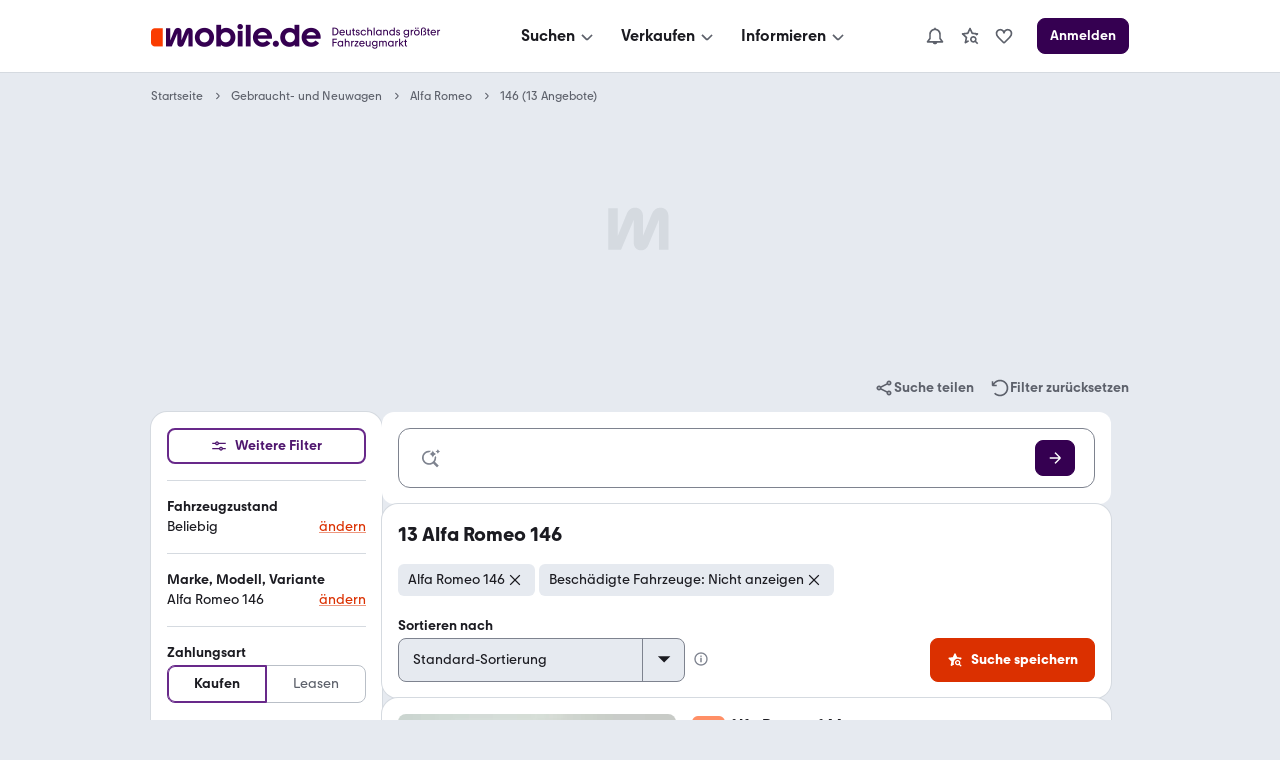

--- FILE ---
content_type: text/html; charset=utf-8
request_url: https://suchen.mobile.de/auto/alfa-romeo-146.html
body_size: 56142
content:
<!doctype html>
  <html lang="de"  data-grid="8">
    
  <head>
    
    
    <script>
      var kameleoonLoadingTimeout = 1000;
      window.kameleoonQueue = window.kameleoonQueue || [];
      window.kameleoonStartLoadTime = new Date().getTime();
      if (!document.getElementById("kameleoonLoadingStyleSheet") && !window.kameleoonDisplayPageTimeOut) {
        var kameleoonS = document.getElementsByTagName("script")[0];
        var kameleoonCc = "* { visibility: hidden !important; background-image: none !important; }";
        var kameleoonStn = document.createElement("style");
        kameleoonStn.type = "text/css";
        kameleoonStn.id = "kameleoonLoadingStyleSheet";
        if (kameleoonStn.styleSheet) {
          kameleoonStn.styleSheet.cssText = kameleoonCc;
        } else {
          kameleoonStn.appendChild(document.createTextNode(kameleoonCc));
        }
        kameleoonS.parentNode.insertBefore(kameleoonStn, kameleoonS);
        window.kameleoonDisplayPage = function(fromEngine) {
          if (!fromEngine) {
            window.kameleoonTimeout = true;
          }
          if (kameleoonStn.parentNode) {
            kameleoonStn.parentNode.removeChild(kameleoonStn);
          }
        };
        window.kameleoonDisplayPageTimeOut = window.setTimeout(window.kameleoonDisplayPage, kameleoonLoadingTimeout);
      }
    </script>
  
    <script src="https://h9oc08pbdv.kameleoon.io/engine.js" async ></script>
  
    <link rel="preconnect" href="https://www.mobile.de" />
    <link rel="preconnect" href="https://static.classistatic.de" />
    <link rel="preconnect" href="https://img.classistatic.de" />
    <meta name="google-adsense-account" content="sites-0236976907015416">

    <title data-rh="true">Alfa Romeo 146 kaufen bei mobile.de</title>
    <meta data-rh="true" charset="utf-8"/><meta data-rh="true" content="telephone=no" name="format-detection"/><meta data-rh="true" content="notranslate" name="google"/><meta data-rh="true" content="Alfa Romeo 146 bei mobile.de  ➤ Große Auswahl ✓ Günstige Angebote ✓ ➤ Jetzt kaufen!" name="description"/><meta data-rh="true" content="https://www.mobile.de/" property="og:site"/><meta data-rh="true" content="mobile.de" property="og:site_name"/><meta data-rh="true" content="product.group" property="og:type"/><meta data-rh="true" content="Alfa Romeo 146 kaufen bei mobile.de" property="og:title"/><meta data-rh="true" content="Alfa Romeo 146 bei mobile.de  ➤ Große Auswahl ✓ Günstige Angebote ✓ ➤ Jetzt kaufen!" property="og:description"/><meta data-rh="true" content="true" property="og:rich_attachment"/><meta data-rh="true" content="1678121278899839" property="fb:app_id"/><meta data-rh="true" content="summary_large_image" name="twitter:card"/><meta data-rh="true" content="@mobile_de" name="twitter:site"/><meta data-rh="true" content="@mobile_de" name="twitter:creator"/><meta data-rh="true" content="Alfa Romeo 146 kaufen bei mobile.de" name="twitter:title"/><meta data-rh="true" content="Alfa Romeo 146 bei mobile.de  ➤ Große Auswahl ✓ Günstige Angebote ✓ ➤ Jetzt kaufen!" name="twitter:description"/>
    <link data-rh="true" href="https://static.classistatic.de/static/favicons/favicon.ico" rel="icon"/><link data-rh="true" href="https://static.classistatic.de/static/favicons/favicon.svg" rel="icon" type="image/svg+xml"/><link data-rh="true" href="https://static.classistatic.de/static/favicons/favicon-96x96.png" rel="icon" sizes="96x96" type="image/png"/><link data-rh="true" href="https://static.classistatic.de/static/favicons/favicon-192x192.png" rel="icon" sizes="192x192" type="image/png"/><link data-rh="true" href="https://static.classistatic.de/static/favicons/favicon-512x512.png" rel="icon" sizes="512x512" type="image/png"/><link data-rh="true" href="https://static.classistatic.de/static/favicons/favicon-180x180.png" rel="apple-touch-icon" sizes="180x180" type="image/png"/><link data-rh="true" href="https://suchen.mobile.de/auto/alfa-romeo-146.html" rel="canonical"/><link data-rh="true" href="https://m.mobile.de/auto/alfa-romeo-146.html" media="only screen and (max-width: 640px)" rel="alternate"/>
    <style>
  .body { overflow-anchor: none; }
  .root { min-height: 100vh; }
  </style>
    <script  src="https://static.classistatic.de/consent-statics/api/consent/js/cmp-api-stub@1.5.20.js" crossorigin="anonymous"></script><script defer src="https://static.classistatic.de/consent-statics/api/consent/js/cmp-api@3.39.0.js" crossorigin="anonymous"></script>
    <link data-chunk="client.desktop" rel="stylesheet" href="https://static.classistatic.de/consumer-webapp/static/94.d68cf299c4c5b881a7b9.css" crossOrigin="anonymous">
<link data-chunk="client.desktop" rel="stylesheet" href="https://static.classistatic.de/consumer-webapp/static/5142.6c23e4627949bea9c1ea.css" crossOrigin="anonymous">
<link data-chunk="client.desktop" rel="stylesheet" href="https://static.classistatic.de/consumer-webapp/static/3381.42a45cc4c321beb257d5.css" crossOrigin="anonymous">
<link data-chunk="client.desktop" rel="stylesheet" href="https://static.classistatic.de/consumer-webapp/static/5989.bc0a5bb966283e72d6ce.css" crossOrigin="anonymous">
<link data-chunk="client.desktop" rel="stylesheet" href="https://static.classistatic.de/consumer-webapp/static/client.desktop.66ee7e0480e2dc725a91.css" crossOrigin="anonymous">
<link data-chunk="desktop.search" rel="stylesheet" href="https://static.classistatic.de/consumer-webapp/static/desktop.search.5d02e5a037e172221664.css" crossOrigin="anonymous">
<link data-chunk="search.desktop.srp" rel="stylesheet" href="https://static.classistatic.de/consumer-webapp/static/6539.5e1a4ead19103c6c473a.css" crossOrigin="anonymous">
<link data-chunk="search.desktop.srp" rel="stylesheet" href="https://static.classistatic.de/consumer-webapp/static/3879.f80eb58c508645dea1f7.css" crossOrigin="anonymous">
<link data-chunk="search.desktop.srp" rel="stylesheet" href="https://static.classistatic.de/consumer-webapp/static/9143.7ee4140ff4ab69eed18e.css" crossOrigin="anonymous">
<link data-chunk="search.desktop.srp" rel="stylesheet" href="https://static.classistatic.de/consumer-webapp/static/7281.4b41947f5cfc743a0c61.css" crossOrigin="anonymous">
<link data-chunk="search.desktop.srp" rel="stylesheet" href="https://static.classistatic.de/consumer-webapp/static/2568.7dc9786645df519ccf86.css" crossOrigin="anonymous">
<link data-chunk="search.desktop.srp" rel="stylesheet" href="https://static.classistatic.de/consumer-webapp/static/2834.7c3a55c8f01286349468.css" crossOrigin="anonymous">
<link data-chunk="search.desktop.srp" rel="stylesheet" href="https://static.classistatic.de/consumer-webapp/static/5806.034d6463d5d536c5ce04.css" crossOrigin="anonymous">
<link data-chunk="search.desktop.srp" rel="stylesheet" href="https://static.classistatic.de/consumer-webapp/static/9259.02afe8d0af2444da6748.css" crossOrigin="anonymous">
<link data-chunk="search.desktop.srp" rel="stylesheet" href="https://static.classistatic.de/consumer-webapp/static/9090.5b8e280531cb55ad7c7d.css" crossOrigin="anonymous">
<link data-chunk="search.desktop.srp" rel="stylesheet" href="https://static.classistatic.de/consumer-webapp/static/4177.92f625ebf0fc04cb5dc8.css" crossOrigin="anonymous">
<link data-chunk="search.desktop.srp" rel="stylesheet" href="https://static.classistatic.de/consumer-webapp/static/8417.a3b629689b42f5a1ec32.css" crossOrigin="anonymous">
<link data-chunk="search.desktop.srp" rel="stylesheet" href="https://static.classistatic.de/consumer-webapp/static/search.desktop.srp.bffb3b5568818f9e2785.css" crossOrigin="anonymous">
    
    <script>
      window.__trackAdvertisingScriptError = function(event) {
        if (!window.mobile) {
          window.mobile = {};
        }
        if (!window.mobile.adv) {
          window.mobile.adv = {};
        }
        if (!window.mobile.adv.failedScriptRequests) {
          window.mobile.adv.failedScriptRequests = [];
        }

        var scriptElement = event.target || event.srcElement || this;
        var scriptUrl = scriptElement.src;

        window.mobile.adv.failedScriptRequests.push({
          fileName: scriptUrl,
          message: event instanceof ErrorEvent ? event.message : 'Script failed to load',
          timestamp: new Date().toISOString()
        });
      };
    </script>
  <script crossorigin="anonymous" async src="https://static.classistatic.de/adv/public/js/advsdk@5.30.2.js" onerror="window.__trackAdvertisingScriptError.call(this, event)"></script><script crossorigin="anonymous" async src="https://static.classistatic.de/adv/public/js/prebid@9.15.0.1a874b8d0441184b64d5.js" onerror="window.__trackAdvertisingScriptError.call(this, event)"></script><script async src="https://securepubads.g.doubleclick.net/tag/js/gpt.js" onerror="window.__trackAdvertisingScriptError.call(this, event)"></script><script async src="https://c.amazon-adsystem.com/aax2/apstag.js" onerror="window.__trackAdvertisingScriptError.call(this, event)"></script><script async src="https://static.criteo.net/js/ld/publishertag.js" onerror="window.__trackAdvertisingScriptError.call(this, event)"></script><script crossorigin="anonymous" async src="https://static.classistatic.de/adv/public/js/adex@6cde805596279a4b8a2c.js" onerror="window.__trackAdvertisingScriptError.call(this, event)"></script>
    
    
  </head>
    
  <body class="body">
    <style data-styled="true" data-styled-version="6.3.8">.kzIOLc{display:flex;flex-direction:column;justify-content:center;align-items:center;padding:8px 0;background:var(--consent-modal-ButtonPrimary-background-color);border:1px solid var(--consent-modal-ButtonPrimary-border-color);border-radius:var(--consent-modal-Button-border-radius);flex:1;align-self:stretch;font-style:normal;font-weight:500;font-size:14px;line-height:20px;text-align:center;color:var(--consent-modal-ButtonPrimary-color);cursor:pointer;text-decoration:none;}/*!sc*/
.kzIOLc:hover{box-shadow:var(--consent-modal-hover-shadow);background:var(--consent-modal-ButtonPrimary-hover-background-color);border-color:var(--consent-modal-ButtonPrimary-hover-border-color);}/*!sc*/
data-styled.g1[id="sc-beySbL"]{content:"kzIOLc,"}/*!sc*/
.cgQMCB{color:var(--consent-modal-ButtonSecondary-color);background:var(--consent-modal-ButtonSecondary-background-color);border:1px solid var(--consent-modal-ButtonSecondary-border-color);}/*!sc*/
.cgQMCB:hover{text-decoration:none;color:var(--consent-modal-ButtonSecondary-color);background:var(--consent-modal-btn-secondary-hover-background-color);border-color:var(--consent-modal-ButtonSecondary-border-color);}/*!sc*/
data-styled.g2[id="sc-guDLRU"]{content:"cgQMCB,"}/*!sc*/
.jslNGN{--consent-modal-color-background-primary:var(--color-background-primary, white);--consent-modal-ButtonPrimary-color:var(--ButtonPrimary-color, rgb(255, 255, 255));--consent-modal-color-background-contrast:var(--color-background-contrast, rgba(0, 0, 0, 0.15));--consent-modal-content-text-size:14px;--consent-modal-main-part-spacing:9px;--consent-modal-main-part-padding:18px 9px 0 9px;--consent-modal-footer-padding:18px 9px 18px 9px;position:fixed;top:0;right:0;bottom:0;left:0;z-index:6000010;display:flex;justify-content:center;}/*!sc*/
.jslNGN *{box-sizing:border-box;}/*!sc*/
@media (min-width: 576px){.jslNGN{--consent-modal-main-part-padding:36px 18px 0 18px;--consent-modal-footer-padding:18px 18px 18px 18px;}}/*!sc*/
@media (min-width: 1008px){.jslNGN{--consent-modal-main-part-padding:36px 36px 0 36px;--consent-modal-footer-padding:18px 36px 18px 36px;}}/*!sc*/
data-styled.g3[id="sc-dmyDGl"]{content:"jslNGN,"}/*!sc*/
.Avsge{--consent-modal-color-logo-text:var(--color-logo-text, rgb(0, 0, 0));--consent-modal-summary-font-weight:var(--text-weight-500, 500);--consent-modal-summary-border-color:var(--color-background-contrast, rgb(220, 221, 224));--consent-modal-details-font-size:var(--text-size-100, 12px);--consent-modal-details-font-weight:var(--text-weight-400, 400);--consent-modal-details-color:var(--color-content-secondary, rgb(90, 94, 102));--consent-modal-color-content-lead:var(--color-content-lead, #333);--consent-modal-color-link:var(--color-content-accent, rgb(52,65,117));--consent-modal-action-color:var(--color-action, rgb(219, 48, 0));--consent-modal-Button-border-radius:var(--ButtonLarge-border-radius, 8px);--consent-modal-ButtonPrimary-background-color:var(--ButtonPrimary-background-color, rgb(219, 48, 0));--consent-modal-ButtonPrimary-border-color:var(--ButtonPrimary-background-color, rgb(219, 48, 0));--consent-modal-ButtonPrimary-hover-background-color:var(--ButtonPrimary-hover-background-color, rgb(173,35,0));--consent-modal-ButtonPrimary-hover-border-color:var(--ButtonPrimary-hover-border-color, rgb(173,35,0));--consent-modal-ButtonSecondary-color:var(--ButtonSecondary-color, rgb(79,22,110));--consent-modal-ButtonSecondary-background-color:var(--ButtonSecondary-background-color, rgb(255 255 255 / 33%));--consent-modal-ButtonSecondary-border-color:var(--ButtonSecondary-border-color, rgb(104,41,138));--consent-modal-LinkButton-color:var(--color-content-secondary, rgb(90 94 102));--consent-modal-btn-secondary-hover-background-color:var(--btn-secondary-hover-background-color, transparent);--consent-modal-btn-secondary-hover-border-color:var(--btn-secondary-hover-border-color, #c3c6cb);--consent-modal-hover-shadow:var(--UIEffects-HoverShadow, 0 1px 4px #00000054);--consent-modal-color-content-secondary:var(--color-content-secondary, #83888f);--consent-modal-box-shadow:var(--shadow-level-1, 0 1px 2px rgba(0, 0, 0, 0.5));--consent-modal-border-radius:var(--radius-background, 16px);}/*!sc*/
data-styled.g4[id="sc-hLQRIK"]{content:"Avsge,"}/*!sc*/
.jPgZMn{color:var(--consent-modal-LinkButton-color);background:transparent;border:1px solid transparent;}/*!sc*/
.jPgZMn:hover{text-decoration:none;cursor:revert;color:var(--consent-modal-LinkButton-color);background:transparent;border-color:transparent;box-shadow:none;}/*!sc*/
data-styled.g5[id="sc-eDLJxb"]{content:"jPgZMn,"}/*!sc*/
.ktfQMa{cursor:pointer;}/*!sc*/
.ktfQMa:hover{text-decoration:underline;}/*!sc*/
data-styled.g6[id="sc-jTQDnk"]{content:"ktfQMa,"}/*!sc*/
.jIondn{font-weight:var(--consent-modal-details-font-weight);font-size:var(--consent-modal-details-font-size);border-top:1px solid var(--consent-modal-summary-border-color);margin:6px 12px 0 12px;padding-top:4px;color:var(--consent-modal-details-color);}/*!sc*/
data-styled.g7[id="sc-gLLvbB"]{content:"jIondn,"}/*!sc*/
.gUNUFj{display:list-item;font-weight:var(--consent-modal-summary-font-weight);cursor:pointer;}/*!sc*/
data-styled.g8[id="sc-iBdmCa"]{content:"gUNUFj,"}/*!sc*/
.hmhyP{font-style:normal;font-weight:normal;font-size:14px;line-height:1.43em;color:var(--consent-modal-color-content-lead);padding-bottom:var(--consent-modal-main-part-spacing);}/*!sc*/
.hmhyP a,.hmhyP a:visited{text-decoration:underline;color:var(--consent-modal-color-link);}/*!sc*/
.hmhyP p{margin:0 0 18px;}/*!sc*/
.hmhyP b{font-weight:500;}/*!sc*/
.hmhyP p:last-of-type{margin:0;}/*!sc*/
.hmhyP .desktop{display:none;}/*!sc*/
.hmhyP span.mde-consent-decline-btn{text-decoration:underline;cursor:pointer;color:var(--consent-modal-action-color);}/*!sc*/
.hmhyP span.action{color:var(--consent-modal-action-color);}/*!sc*/
@media (min-width: 813px){.hmhyP .mobile{display:none;}.hmhyP .desktop{display:inherit;}}/*!sc*/
data-styled.g9[id="sc-fsYeqr"]{content:"hmhyP,"}/*!sc*/
.gYpDNq{--consent-modal-color-background-translucent:var(--color-background-translucent, rgba(0, 0, 0, 0.3));position:absolute;top:0;left:0;right:0;bottom:0;background-color:var(--consent-modal-color-background-translucent);z-index:1;}/*!sc*/
data-styled.g10[id="sc-qZqnL"]{content:"gYpDNq,"}/*!sc*/
.elblXg{margin-bottom:18px;color:var(--consent-modal-color-logo-text);}/*!sc*/
data-styled.g11[id="sc-jsEegq"]{content:"elblXg,"}/*!sc*/
.jltBaM{font-display:swap;z-index:2;display:flex;flex-direction:column;background:var(--consent-modal-color-background-primary);max-height:100%;align-self:flex-end;transition:width 0.5s;padding:unset;max-width:unset;border:unset;}/*!sc*/
.jltBaM::backdrop{display:none;}/*!sc*/
@media (min-width: 576px){.jltBaM{align-self:center;width:552px;max-height:60%;min-height:420px;box-shadow:var(--consent-modal-box-shadow);border-radius:var(--consent-modal-border-radius);}}/*!sc*/
@media (min-width: 1008px){.jltBaM{width:718px;}}/*!sc*/
@media (hover: hover) and (max-height: 430px) and (min-aspect-ratio: 5/3){.jltBaM{align-self:flex-end;height:100%;max-height:none;min-height:auto;width:75%;}}/*!sc*/
data-styled.g12[id="sc-kFCscd"]{content:"jltBaM,"}/*!sc*/
.fkGUJP{flex-grow:1;overflow:auto;padding:var(--consent-modal-main-part-padding);box-shadow:inset 0 -9px 10px -10px #00000099;}/*!sc*/
data-styled.g13[id="sc-irLwvM"]{content:"fkGUJP,"}/*!sc*/
.cdwvoO{padding:var(--consent-modal-footer-padding);}/*!sc*/
data-styled.g14[id="sc-csKIKD"]{content:"cdwvoO,"}/*!sc*/
.lckYvE{display:flex;flex-wrap:wrap;column-gap:var(--consent-modal-main-part-spacing);row-gap:9px;}/*!sc*/
.lckYvE >*{flex-grow:1;flex-shrink:1;flex-basis:165px;}/*!sc*/
@media (max-width: 575px){.lckYvE >*{flex-basis:285px;}}/*!sc*/
data-styled.g15[id="sc-eTNem"]{content:"lckYvE,"}/*!sc*/
.cbbofo{display:flex;flex-wrap:wrap;justify-content:center;column-gap:18px;margin-top:18px;}/*!sc*/
.cbbofo >a{font-size:12px;min-width:90px;text-align:center;color:var(--consent-modal-color-content-secondary);text-decoration-color:var(--consent-modal-color-content-secondary);}/*!sc*/
@media (min-width: 576px){.cbbofo >a{font-size:14px;min-width:105px;}}/*!sc*/
data-styled.g16[id="sc-brSaZZ"]{content:"cbbofo,"}/*!sc*/
</style><div id="mde-consent-modal-container" application="mde" data-consent-language="de" class="sc-dmyDGl sc-hLQRIK jslNGN Avsge"><div class="sc-qZqnL gYpDNq"></div><dialog id="mde-consent-modal-dialog" class="sc-kFCscd jltBaM"><div class="sc-irLwvM fkGUJP"><div class="sc-jsEegq elblXg"><svg height="18" viewBox="0 0 123 17" focusable="false" aria-hidden="true" xmlns="http://www.w3.org/2000/svg"><path fill="currentColor" d="M122.156 9.5971C122.156 9.9632 122.135 10.268 122.075 10.634H111.89C112.336 12.2192 113.72 13.2982 115.468 13.2982C116.647 13.2982 117.684 12.75 118.395 11.8339L121.059 13.7449C119.635 15.5543 117.582 16.4284 115.367 16.4284C111.422 16.4284 108.453 13.4401 108.453 9.5971C108.453 5.7541 111.361 2.7851 115.305 2.7851C119.25 2.7851 122.158 5.6717 122.158 9.5971H122.156ZM111.989 8.1538H118.78C118.292 6.6894 116.971 5.7961 115.365 5.7961C113.759 5.7961 112.478 6.7104 111.989 8.1538ZM103.328 4.1075V0.5693H106.784V16.1639H103.51V14.9027C102.615 15.8381 101.334 16.4284 99.688 16.4284C95.9461 16.4284 93.06 13.5417 93.06 9.5971C93.06 5.6525 95.9461 2.7851 99.688 2.7851C101.171 2.7851 102.454 3.2738 103.328 4.1058V4.1075ZM100.054 13.1756C102.088 13.1756 103.611 11.65 103.611 9.5358C103.611 7.4216 102.086 5.9362 100.054 5.9362C98.022 5.9362 96.537 7.4409 96.537 9.5358C96.537 11.6307 98.082 13.1756 100.054 13.1756ZM89.909 16.4284C88.689 16.4284 87.712 15.4527 87.712 14.2318C87.712 13.011 88.688 12.0563 89.909 12.0563C91.129 12.0563 92.084 13.032 92.084 14.2318C92.084 15.4317 91.128 16.4284 89.909 16.4284ZM87.124 9.5971C87.124 9.9632 87.083 10.268 87.022 10.634H76.836C77.283 12.2192 78.667 13.2982 80.415 13.2982C81.594 13.2982 82.631 12.75 83.342 11.8339L86.006 13.7449C84.582 15.5543 82.529 16.4284 80.313 16.4284C76.369 16.4284 73.4 13.4401 73.4 9.5971C73.4 5.7541 76.307 2.7851 80.252 2.7851C84.197 2.7851 87.124 5.6717 87.124 9.5971ZM76.936 8.1538H83.7271C83.2381 6.6894 81.918 5.7961 80.312 5.7961C78.705 5.7961 77.425 6.7104 76.936 8.1538ZM68.274 0.5693V16.1639H71.73V0.5693H68.274ZM64.209 3.8833C63.091 3.8833 62.237 3.0093 62.237 1.9513C62.237 0.8933 63.091 0 64.209 0C65.327 0 66.181 0.8741 66.181 1.9513C66.181 3.0285 65.307 3.8833 64.209 3.8833ZM65.938 16.1639H62.461V4.9413H65.938V16.1639ZM54.144 2.7851C57.886 2.7851 60.751 5.6927 60.751 9.5971C60.751 13.5014 57.884 16.4284 54.144 16.4284C52.498 16.4284 51.196 15.8381 50.301 14.9027V16.1429H47.048V0.5693H50.485V4.1075C51.399 3.2738 52.64 2.7868 54.144 2.7868V2.7851ZM53.759 13.1756C55.771 13.1756 57.276 11.65 57.276 9.5358C57.276 7.4216 55.771 5.9362 53.759 5.9362C51.746 5.9362 50.221 7.4409 50.221 9.5358C50.221 11.6307 51.766 13.1756 53.759 13.1756ZM38.509 16.4284C34.586 16.4284 31.596 13.5417 31.596 9.5971C31.596 5.6525 34.584 2.7851 38.509 2.7851C42.435 2.7851 45.381 5.6927 45.381 9.5971C45.381 13.5014 42.433 16.4284 38.509 16.4284ZM38.509 13.2159C40.482 13.2159 41.986 11.7113 41.986 9.5971C41.986 7.4829 40.461 5.9572 38.509 5.9572C36.558 5.9572 35.011 7.4619 35.011 9.5971C35.011 11.7323 36.495 13.2159 38.509 13.2159Z"></path><path fill="currentColor" d="M29.9901 5.57012C29.9901 4.06542 29.075 2.82532 27.427 2.82532C26.187 2.82532 25.23 3.51722 24.723 4.79762L21.897 11.7708V5.57012C21.897 4.06542 21.023 2.82532 19.396 2.82532C18.054 2.82532 17.22 3.59772 16.732 4.79762L13.845 11.8934V3.04952H10.815V16.1638H14.942L18.947 6.70862V13.8254C18.947 15.309 19.76 16.388 21.246 16.388C22.526 16.388 23.218 15.6558 23.686 14.5383L26.959 6.64902V16.1638H29.9901V5.57012Z"></path><path d="M2.86804 3.0499H8.48004V16.1642H2.86804C1.28204 16.1642 0 14.8837 0 13.2968V5.9155C0 4.3303 1.28104 3.0481 2.86804 3.0481V3.0499Z" fill="#FA3C00"></path></svg></div><div id="mde-consent-modal-legal-text" class="sc-fsYeqr hmhyP"><p>Wir benötigen Ihre Einwilligung, damit wir und unsere <a href="https://www.mobile.de/consent/?openOnMount=true">Partner</a> technisch nicht notwendige Cookies und ähnliche Technologien einsetzen und so personenbezogene Daten (z. B. IP-Adresse) auf Ihrem Endgerät speichern bzw. abrufen können. Die Datenverarbeitung erfolgt für personalisierte Inhalte und Anzeigen (auf unseren und dritten Websites/Apps), Anzeigen- und Inhaltsmessungen sowie um Erkenntnisse über Zielgruppen und Produktentwicklungen zu gewinnen. Außerdem können wir so Ihre Nutzererfahrung innerhalb <abbr title="Kleinanzeigen">unserer Unternehmensgruppe</abbr> verbessern, Ihr Nutzungsverhalten analysieren sowie Segmente mit pseudonymisierten Nutzerdaten zusammenstellen und Dritten über unsere <a href="https://www.mobile.de/consent/?openOnMount=true">Partner</a> einen Datenabgleich zur Personalisierung ihrer Werbung und die Möglichkeit anbieten, ähnliche Nutzer in ihrem eigenen Datenbestand zu identifizieren.</p><p><details><summary class="sc-iBdmCa gUNUFj">Speichern von oder Zugriff auf Informationen auf einem Endgerät</summary><section class="sc-gLLvbB jIondn">Cookies, Endgeräte- oder ähnliche Online-Kennungen (z. B. login-basierte Kennungen, zufällig generierte Kennungen, netzwerkbasierte Kennungen) können zusammen mit anderen Informationen (z. B. Browsertyp und Browserinformationen, Sprache, Bildschirmgröße, unterstützte Technologien usw.) auf Ihrem Endgerät gespeichert oder von dort ausgelesen werden, um es jedes Mal wiederzuerkennen, wenn es eine App oder einer Webseite aufruft. Dies geschieht für einen oder mehrere der hier aufgeführten Verarbeitungszwecke.</section></details><details><summary class="sc-iBdmCa gUNUFj">Personalisierte Werbung und Inhalte, Messung von Werbeleistung und der Performance von Inhalten, Zielgruppenforschung sowie Entwicklung und Verbesserung von Angeboten</summary><section class="sc-gLLvbB jIondn">Anzeigen und Werbung können basierend auf Ihrem Profil personalisiert werden. Ihre Aktivitäten auf diesem Dienst können verwendet werden, um ein Profil über Sie für personalisierte Werbung zu erstellen oder zu ergänzen. Die Werbeleistung und die Performance von Inhalten können gemessen werden. Basierend auf Ihrer Aktivität und den Aktivitäten anderer können Berichte erstellt werden. Ihre Aktivitäten auf diesem Dienst können helfen, Produkte und Dienstleistungen zu entwickeln und zu verbessern</section></details></p><p class="mobile">Einstellmöglichkeiten und mehr Infos zu den Zwecken und Partnern gibt es unter &#x27;Datenschutzeinstellungen&#x27;, für den jederzeit möglichen Widerruf der Einwilligung auch erreichbar über den Link im Menü.</p><p class="desktop">Einstellmöglichkeiten und mehr Infos zu den Zwecken und Partnern gibt es unter &#x27;Datenschutzeinstellungen&#x27;, für den jederzeit möglichen Widerruf der Einwilligung auch erreichbar über den Link im Footer.</p><p>Für die Auswahl und Messung einfacher Anzeigen (sog. kontextbezogene Werbung) sowie um Erkenntnisse über Zielgruppen und Produktentwicklungen zu erlangen, erfolgt eine Verarbeitung Ihrer personenbezogenen Daten (z. B. IP-Adresse) ohne Cookies durch bestimmte Partner auch auf Basis von berechtigten Interessen. Dieser Datenverarbeitung können Sie jederzeit unter &#x27;Datenschutzeinstellungen&#x27; widersprechen.</p><p>Wir arbeiten mit 221 Partnern zusammen.</p></div></div><div class="sc-csKIKD cdwvoO"><div class="sc-eTNem lckYvE"><div tabindex="0" class="sc-beySbL sc-eDLJxb kzIOLc jPgZMn"><span class="sc-jTQDnk ktfQMa mde-consent-decline-btn">Ablehnen</span></div><a referrerPolicy="unsafe-url" href="https://www.mobile.de/consent/" data-testid="mde-consent-settings-btn" class="sc-beySbL sc-guDLRU kzIOLc cgQMCB mde-consent-settings-btn" tabindex="0">Einstellungen verwalten</a><button class="sc-beySbL kzIOLc mde-consent-accept-btn" tabindex="0">Einverstanden</button></div><div class="sc-brSaZZ cbbofo"><a href="https://www.mobile.de/service/imprint" tabindex="0">Impressum</a><a href="https://www.mobile.de/service/privacyPolicy" tabindex="0">Datenschutz</a><a href="https://www.mobile.de/service/cookiePolicy" tabindex="0">Cookie-Erklärung</a></div></div></dialog></div>
    <div id="root" class="root"><link rel="preload" as="image" imageSrcSet="https://img.classistatic.de/api/v1/mo-prod/images/75/75b362ab-b9d3-43fa-93f4-1e53cab6bc32?rule=mo-160w 160w, https://img.classistatic.de/api/v1/mo-prod/images/75/75b362ab-b9d3-43fa-93f4-1e53cab6bc32?rule=mo-240w 240w, https://img.classistatic.de/api/v1/mo-prod/images/75/75b362ab-b9d3-43fa-93f4-1e53cab6bc32?rule=mo-360w 360w, https://img.classistatic.de/api/v1/mo-prod/images/75/75b362ab-b9d3-43fa-93f4-1e53cab6bc32?rule=mo-1024w 1024w" imageSizes="278px"/><link rel="preload" as="image" imageSrcSet="https://img.classistatic.de/api/v1/mo-prod/images/d8/d824b22e-279f-41f9-9a29-a0086e917f2a?rule=mo-160w 160w, https://img.classistatic.de/api/v1/mo-prod/images/d8/d824b22e-279f-41f9-9a29-a0086e917f2a?rule=mo-240w 240w, https://img.classistatic.de/api/v1/mo-prod/images/d8/d824b22e-279f-41f9-9a29-a0086e917f2a?rule=mo-360w 360w, https://img.classistatic.de/api/v1/mo-prod/images/d8/d824b22e-279f-41f9-9a29-a0086e917f2a?rule=mo-1024w 1024w" imageSizes="278px"/><script type="application/ld+json">{"@context":"https://schema.org","@type":"Organization","name":"mobile.de","legalName":"mobile.de GmbH","url":"https://www.mobile.de/","sameAs":["https://www.facebook.com/mobile.de","https://www.linkedin.com/company/mobile-de-gmbh/","https://www.xing.com/pages/mobilede","https://www.youtube.com/c/mobilede","https://www.tiktok.com/@mobile.de","https://www.instagram.com/mobile_de/","https://www.youtube.com/channel/UCpss16IYd0Ms-jKwYikPlkA"]}</script><header class="ePmsJ"><nav class="q2OrQ" data-testid="header-mobile-large-screen"><div class="PKAcQ"><div class="ZrQ6H"><a class="FWtU1 YIC4W J72S8" href="https://www.mobile.de/" data-testid="header-mobile-logo" aria-label="Zur mobile.de Startseite"><div class="whROq" aria-label="Zur mobile.de Startseite"></div></a></div></div><div class="aYWlF"><div class="cuarr Q7Z9v lfEF0 VrdYZ"><div class="hzoVo lfEF0 _b8Yw"><div class="lfEF0 f7B6Q VrdYZ"><button class="IdlrQ FxqoS cq2eI p7tM_" data-testid="menu-search" aria-label="Suchen" type="button"><span class="H68e7 TXrbf Has06" tabindex="-1"><span class="fJrrk" tabindex="-1">Suchen</span><div class="nQao3 L0Nwc mdVlo"><svg class="YgmFC ZD2EM" width="20" height="20" viewBox="0 0 24 24" focusable="false" aria-hidden="true" xmlns="http://www.w3.org/2000/svg" fill="none" style="pointer-events:none"><path fill-rule="evenodd" clip-rule="evenodd" d="M5.29297 11.414L10.586 16.707C11.366 17.487 12.634 17.487 13.414 16.707C13.409 16.712 18.702 11.498 18.702 11.498L17.298 10.073L12 15.293L6.70697 10L5.29297 11.414Z" fill="currentColor"></path></svg></div></span></button></div><div class="Hv8RZ" style="margin-left:0px" role="dialog" aria-modal="true"><div class="nej3o"><div class="A2BTJ"><div><div class="a1nEf fqe3L Q7YSy">E-Bikes</div><button class="FWtU1 eW4Ht ynMGt" role="link" tabindex="-1"><img data-testid="promo-image" class="LClQP" src="https://static.classistatic.de/static/resources/images/header/search.webp" width="160" loading="lazy" height="105" alt="E-Bikes"/><p class="sDWIV" tabindex="0" aria-label="E-Bikes" role="link">Mehr erfahren</p></button></div><section><div class="ayMjZ Q7YSy">Fahrzeugsuche</div><div class="cqbyf"><a class="FWtU1 YIC4W uKHQb HaBLt" href="https://suchen.mobile.de/fahrzeuge/detailsuche?dam=0&amp;s=Car&amp;vc=Car" data-testid="search-submenu-cars">Gebraucht- und Neuwagen</a></div><div class="cqbyf"><a class="FWtU1 YIC4W uKHQb HaBLt" href="https://suchen.mobile.de/auto/elektro.html" data-testid="search-submenu-electric-vehicles">Elektroautos</a></div><div class="cqbyf"><a class="FWtU1 YIC4W uKHQb HaBLt" href="https://suchen.mobile.de/fahrzeuge/detailsuche?s=Motorbike&amp;vc=Motorbike" data-testid="search-submenu-bikes">Motorräder</a></div><div class="cqbyf"><a class="FWtU1 YIC4W uKHQb HaBLt" href="https://www.mobile.de/e-bikes/" data-testid="search-submenu-e-bikes">E-Bikes</a></div><div class="cqbyf"><a class="FWtU1 YIC4W uKHQb HaBLt" href="https://suchen.mobile.de/fahrzeuge/detailsuche?s=Motorhome&amp;vc=Motorhome" data-testid="search-submenu-motorhome">Wohnwagen &amp; -mobile</a></div><div class="cqbyf"><a class="FWtU1 YIC4W uKHQb HaBLt" href="https://www.mobile.de/s/nutzfahrzeuge" data-testid="search-submenu-trucks">LKW &amp; Nutzfahrzeuge</a></div></section><section><div class="ayMjZ Q7YSy">Services</div><div class="cqbyf"><a class="FWtU1 YIC4W uKHQb HaBLt" href="https://www.mobile.de/leasing/" data-testid="search-submenu-leasing">Leasingangebote</a></div><div class="cqbyf"><a class="FWtU1 YIC4W uKHQb HaBLt" href="https://home.mobile.de/regional/" data-testid="search-submenu-dealer-search">Händler-Suche</a></div></section></div></div><div class="oflyG" style="margin-left:0px"></div></div></div><div class="hzoVo lfEF0 _b8Yw"><div class="lfEF0 f7B6Q VrdYZ"><button class="IdlrQ FxqoS cq2eI p7tM_" data-testid="menu-offer" aria-label="Verkaufen" type="button"><span class="H68e7 TXrbf Has06" tabindex="-1"><span class="fJrrk" tabindex="-1">Verkaufen</span><div class="nQao3 L0Nwc mdVlo"><svg class="YgmFC ZD2EM" width="20" height="20" viewBox="0 0 24 24" focusable="false" aria-hidden="true" xmlns="http://www.w3.org/2000/svg" fill="none" style="pointer-events:none"><path fill-rule="evenodd" clip-rule="evenodd" d="M5.29297 11.414L10.586 16.707C11.366 17.487 12.634 17.487 13.414 16.707C13.409 16.712 18.702 11.498 18.702 11.498L17.298 10.073L12 15.293L6.70697 10L5.29297 11.414Z" fill="currentColor"></path></svg></div></span></button></div><div class="Hv8RZ" style="margin-left:0px" role="dialog" aria-modal="true"><div class="nej3o"><div class="A2BTJ"><div><div class="a1nEf fqe3L Q7YSy">Autobewertung</div><button class="FWtU1 eW4Ht ynMGt" role="link" tabindex="-1"><img data-testid="promo-image" class="LClQP" src="https://static.classistatic.de/static/resources/images/header/sell.webp" width="160" loading="lazy" height="105" alt="Autobewertung"/><p class="sDWIV" tabindex="0" aria-label="Autobewertung" role="link">Mehr erfahren</p></button></div><section><div class="ayMjZ Q7YSy">Private und Gewerblich</div><div class="cqbyf"><a class="FWtU1 YIC4W uKHQb HaBLt" href="https://www.mobile.de/verkaufen/auto/" data-testid="offer-cars">Auto verkaufen</a></div><div class="cqbyf"><button class="FWtU1 YIC4W uKHQb HaBLt" role="link" data-testid="offer-bikes">Motorrad verkaufen</button></div><div class="cqbyf"><button class="FWtU1 YIC4W uKHQb HaBLt" role="link" data-testid="search-submenu-dealer-search">Wohnwagen &amp; -mobil verkaufen</button></div><div class="cqbyf"><button class="FWtU1 YIC4W uKHQb HaBLt" role="link" data-testid="offer-trucks-and-commercial-vehicles">LKW &amp; Nutzfahrzeuge verkaufen</button></div><div class="cqbyf"><a class="FWtU1 YIC4W uKHQb HaBLt" href="https://www.mobile.de/verkaufen/auto/bewertung/" data-testid="offer-evaluation">Autobewertung</a></div><div class="cqbyf"><a class="FWtU1 YIC4W uKHQb HaBLt" href="https://www.mobile.de/verkaufen/auto/auto-verkaufen-tipps/" data-testid="offer-selling-tips">Auto-Verkauf: Tipps</a></div></section><section><div class="ayMjZ Q7YSy">Händlerbereich</div><div class="cqbyf"><button class="FWtU1 YIC4W uKHQb HaBLt" role="link" data-testid="header-dealer-register">Registrierung</button></div><div class="cqbyf"><button class="FWtU1 YIC4W uKHQb HaBLt" role="link" data-testid="header-dealer-our-offer">Unser Angebot</button></div></section></div></div><div class="oflyG" style="margin-left:0px"></div></div></div><div class="hzoVo lfEF0 _b8Yw"><div class="lfEF0 f7B6Q VrdYZ"><button class="IdlrQ FxqoS cq2eI p7tM_" data-testid="menu-info" aria-label="Informieren" type="button"><span class="H68e7 TXrbf Has06" tabindex="-1"><span class="fJrrk" tabindex="-1">Informieren</span><div class="nQao3 L0Nwc mdVlo"><svg class="YgmFC ZD2EM" width="20" height="20" viewBox="0 0 24 24" focusable="false" aria-hidden="true" xmlns="http://www.w3.org/2000/svg" fill="none" style="pointer-events:none"><path fill-rule="evenodd" clip-rule="evenodd" d="M5.29297 11.414L10.586 16.707C11.366 17.487 12.634 17.487 13.414 16.707C13.409 16.712 18.702 11.498 18.702 11.498L17.298 10.073L12 15.293L6.70697 10L5.29297 11.414Z" fill="currentColor"></path></svg></div></span></button></div><div class="Hv8RZ" style="margin-left:0px" role="dialog" aria-modal="true"><div class="nej3o"><div class="A2BTJ"><div><div class="a1nEf fqe3L Q7YSy">Elektromobilität</div><button class="FWtU1 eW4Ht ynMGt" role="link" tabindex="-1"><img data-testid="promo-image" class="LClQP" src="https://static.classistatic.de/static/resources/images/header/inform.webp" width="160" loading="lazy" height="105" alt="Elektromobilität"/><p class="sDWIV" tabindex="0" aria-label="Elektromobilität" role="link">Mehr erfahren</p></button></div><section><div class="ayMjZ Q7YSy">Wissen</div><div class="cqbyf"><a class="FWtU1 YIC4W uKHQb HaBLt" href="https://www.mobile.de/magazin/" data-testid="magazine-submenu-news">Auto-Magazin</a></div><div class="cqbyf"><a class="FWtU1 YIC4W uKHQb HaBLt" href="https://www.mobile.de/magazin/ratgeber-und-service/" data-testid="magazine-submenu-service">Ratgeber und Service</a></div><div class="cqbyf"><a class="FWtU1 YIC4W uKHQb HaBLt" href="https://www.mobile.de/magazin/themen/" data-testid="magazine-submenu-topic-a-z">Themen A-Z</a></div><div class="cqbyf"><a class="FWtU1 YIC4W uKHQb HaBLt" href="https://www.mobile.de/sicherheit/" data-testid="magazine-submenu-safety-center">Sicherheit bei mobile.de</a></div></section><section><div class="ayMjZ Q7YSy">Ratgeber</div><div class="cqbyf"><a class="FWtU1 YIC4W uKHQb HaBLt" href="https://www.mobile.de/auto/" data-testid="info-submenu-all-brands">Marken &amp; Modelle</a></div><div class="cqbyf"><a class="FWtU1 YIC4W uKHQb HaBLt" href="https://www.mobile.de/magazin/automarken-und-tests/" data-testid="info-submenu-leaderboard">Bestenlisten &amp; Tests</a></div><div class="cqbyf"><a class="FWtU1 YIC4W uKHQb HaBLt" href="https://www.mobile.de/herstellerinfo/hyundai/" data-testid="info-submenu-brand-portal">Brand Portal</a><span class="vLHAk Qds_7 mf8wi jXulm" tabindex="-1">NEU</span></div></section></div></div><div class="oflyG" style="margin-left:0px"></div></div></div></div></div><div class="VwijT"><div><div class="pdCP2"><div class="hzoVo lfEF0 _b8Yw"><div class="lfEF0 f7B6Q VrdYZ"><button class="IdlrQ FxqoS cq2eI p7tM_" data-testid="header-notifications" aria-label="Benachrichtigungen" type="button"><span class="H68e7 TXrbf Has06" tabindex="-1"><div class="nQao3 L0Nwc mdVlo"><div class="zMyQR"><svg class="NoN5G YgmFC" width="20" height="20" viewBox="0 0 24 24" focusable="false" aria-hidden="true" xmlns="http://www.w3.org/2000/svg" fill="none"><path d="M21.8001 18.4L19.0001 14.67V10C19.0001 6.48 16.3901 3.57 13.0001 3.08V2H11.0001V3.08C7.61008 3.57 5.00008 6.48 5.00008 10V14.67L2.20008 18.4C1.97008 18.7 1.94008 19.11 2.11008 19.45C2.28008 19.79 2.63008 20 3.00008 20H9.18008C9.59008 21.16 10.6901 22 12.0001 22C13.3101 22 14.4001 21.16 14.8201 20H21.0001C21.3801 20 21.7301 19.79 21.8901 19.45C22.0501 19.11 22.0201 18.71 21.8001 18.4ZM5.00008 18L6.80008 15.6C6.93008 15.43 7.00008 15.22 7.00008 15V10C7.00008 7.24 9.24008 5 12.0001 5C14.7601 5 17.0001 7.24 17.0001 10V15C17.0001 15.22 17.0701 15.43 17.2001 15.6L19.0001 18H5.00008Z" fill="currentColor"></path></svg></div></div></span></button></div><div class="Hv8RZ" style="margin-left:0px" role="dialog" aria-modal="true"><div class="nej3o MsjOf k6c0u"><div class="BKcg_ goD4c"><div class="pSM6q"><div class="rSwNK"></div><div class="tyzOT"><div class="qOr_L"></div><div class="noG3c"></div><div class="zXZKv"></div></div></div><div class="pSM6q"><div class="rSwNK"></div><div class="tyzOT"><div class="qOr_L"></div><div class="noG3c"></div><div class="zXZKv"></div></div></div><div class="pSM6q"><div class="rSwNK"></div><div class="tyzOT"><div class="qOr_L"></div><div class="noG3c"></div><div class="zXZKv"></div></div></div><div class="pSM6q"><div class="rSwNK"></div><div class="tyzOT"><div class="qOr_L"></div><div class="noG3c"></div><div class="zXZKv"></div></div></div><div class="pSM6q"><div class="rSwNK"></div><div class="tyzOT"><div class="qOr_L"></div><div class="noG3c"></div><div class="zXZKv"></div></div></div></div></div><div class="oflyG" style="margin-left:0px"></div></div></div><div class="hzoVo lfEF0 _b8Yw"><div class="lfEF0 f7B6Q VrdYZ"><button class="IdlrQ FxqoS cq2eI p7tM_" data-testid="large-tablet-my-mobile-menu" aria-label="Meine Suchen und Parkplatz und Anmelden" type="button"><span class="H68e7 TXrbf Has06" tabindex="-1"><div class="nQao3 L0Nwc mdVlo"><div class="zMyQR"><svg class="NoN5G YgmFC" width="20" height="20" viewBox="0 0 24 24" focusable="false" aria-hidden="true" xmlns="http://www.w3.org/2000/svg" fill="none"><path fill-rule="evenodd" clip-rule="evenodd" d="M5.99976 19.998V20H6.00176C7.67276 21.255 9.75076 22 11.9998 22C14.2498 22 16.3268 21.255 17.9978 20H17.9998V19.998C20.4278 18.173 21.9998 15.269 21.9998 12C21.9998 6.48 17.5188 2 11.9998 2C6.48076 2 1.99976 6.48 1.99976 12C1.99976 15.269 3.57176 18.173 5.99976 19.998ZM15.9998 18.928V17C15.9998 16.469 15.7888 15.96 15.4138 15.585C15.0388 15.21 14.5308 15 13.9998 15H9.99976C9.46976 15 8.96076 15.21 8.58576 15.585C8.21076 15.96 7.99976 16.469 7.99976 17V18.928C9.17676 19.609 10.5438 20 11.9998 20C13.4568 20 14.8228 19.609 15.9998 18.928ZM17.9998 17.289C19.2448 15.879 19.9998 14.027 19.9998 12C19.9998 7.584 16.4148 4 11.9998 4C7.58476 4 3.99976 7.584 3.99976 12C3.99976 14.027 4.75576 15.879 5.99976 17.289V17C5.99976 15.939 6.42176 14.921 7.17176 14.171C7.78076 13.562 8.56476 13.17 9.40676 13.044C8.54576 12.31 7.99976 11.218 7.99976 10C7.99976 7.792 9.79176 6 11.9998 6C14.2078 6 15.9998 7.792 15.9998 10C15.9998 11.218 15.4538 12.31 14.5938 13.044C15.4348 13.17 16.2198 13.562 16.8288 14.171C17.5788 14.921 17.9998 15.939 17.9998 17V17.289ZM11.9998 8C13.1038 8 13.9998 8.896 13.9998 10C13.9998 11.103 13.1038 12 11.9998 12C10.8958 12 9.99976 11.103 9.99976 10C9.99976 8.896 10.8958 8 11.9998 8Z" fill="currentColor"></path></svg></div><svg class="YgmFC ZD2EM" width="20" height="20" viewBox="0 0 24 24" focusable="false" aria-hidden="true" xmlns="http://www.w3.org/2000/svg" fill="none" style="pointer-events:none"><path fill-rule="evenodd" clip-rule="evenodd" d="M5.29297 11.414L10.586 16.707C11.366 17.487 12.634 17.487 13.414 16.707C13.409 16.712 18.702 11.498 18.702 11.498L17.298 10.073L12 15.293L6.70697 10L5.29297 11.414Z" fill="currentColor"></path></svg></div></span></button></div><div class="Hv8RZ" style="margin-left:0px" role="dialog" aria-modal="true"><div class="nej3o u1qdh"><button class="FWtU1 YIC4W R2HuG MPuZp" role="link" data-testid="menu-link-my-searches" aria-label="Meine Suchen"><svg class="aD2ET YgmFC" width="20" height="20" viewBox="0 0 24 24" focusable="false" aria-hidden="true" xmlns="http://www.w3.org/2000/svg" fill="none"><path d="M10.68 18.77L6.94996 20.87C6.60996 21.06 6.18996 21.04 5.86996 20.81C5.54996 20.58 5.39996 20.19 5.47996 19.8L6.62996 14.12L2.35996 10.2C2.06996 9.93997 1.95996 9.52997 2.08996 9.15997C2.20996 8.78997 2.53996 8.51997 2.92996 8.47997L8.68996 7.81997L11.1 2.54997C11.26 2.18997 11.62 1.96997 12.01 1.96997C12.4 1.96997 12.76 2.19997 12.92 2.54997L15.33 7.81997L21.09 8.47997C21.48 8.51997 21.81 8.78997 21.93 9.15997C22.05 9.52997 21.94 9.93997 21.66 10.2L20.11 11.62C19.61 11.15 19.03 10.76 18.39 10.49L18.7 10.21L14.55 9.72997C14.2 9.68997 13.9 9.46997 13.76 9.14997L12.02 5.35997L10.28 9.14997C10.13 9.46997 9.82996 9.68997 9.48996 9.72997L5.33996 10.21L8.40996 13.03C8.66996 13.27 8.77996 13.62 8.70996 13.96L7.87996 18.05L10.07 16.82C10.17 17.51 10.38 18.17 10.69 18.77H10.68ZM20.58 22L18.02 19.44C17.43 19.79 16.74 20.01 16 20.01C13.79 20.01 12 18.22 12 16.01C12 13.8 13.79 12.01 16 12.01C18.21 12.01 20 13.8 20 16.01C20 16.75 19.78 17.43 19.43 18.03L21.99 20.59L20.58 22ZM18 16C18 14.9 17.1 14 16 14C14.9 14 14 14.9 14 16C14 17.1 14.9 18 16 18C17.1 18 18 17.1 18 16Z" fill="currentColor"></path></svg><span>Meine Suchen</span></button><button class="FWtU1 YIC4W R2HuG MPuZp" role="link" data-testid="menu-link-park" aria-label="Parkplatz" id="hdmysc2"><svg class="aD2ET YgmFC" width="20" height="20" viewBox="0 0 24 24" focusable="false" aria-hidden="true" xmlns="http://www.w3.org/2000/svg" fill="none"><path d="M13.41 20.41C12.63 21.19 11.36 21.19 10.58 20.41L6.29 16.12C4.18 14.01 2 11.83 2 8.91003C2 7.44003 2.57 6.06003 3.61 5.02003C4.65 3.98003 6.03 3.41003 7.5 3.41003C8.97 3.41003 10.35 3.98003 11.39 5.02003C11.62 5.25003 11.82 5.49003 12 5.74003C12.18 5.48003 12.38 5.24003 12.61 5.02003C13.65 3.98003 15.03 3.41003 16.5 3.41003C17.97 3.41003 19.35 3.98003 20.39 5.02003C21.43 6.06003 22 7.44003 22 8.91003C22 11.82 19.82 14.01 17.71 16.12L13.42 20.41H13.41ZM7.5 5.41003C6.57 5.41003 5.69 5.77003 5.02 6.44003C4.36 7.10003 4 7.98003 4 8.91003C4 11 5.8 12.8 7.71 14.7L12 18.99L16.29 14.7C18.2 12.79 20 10.99 20 8.91003C20 7.98003 19.64 7.10003 18.97 6.44003C17.65 5.12003 15.34 5.12003 14.02 6.44003C13.36 7.10003 13 7.98003 13 8.91003H11C11 7.98003 10.64 7.10003 9.97 6.44003C9.31 5.78003 8.43 5.41003 7.5 5.41003Z" fill="currentColor"></path></svg><span>Parkplatz</span></button><div class="ZrQ6H rKMJa"><button class="FxqoS H2Y6F p7tM_ GYJ4p" data-testid="menu-login-button" aria-label="Anmelden" type="button"><span class="H68e7 TXrbf" tabindex="-1"><span class="fJrrk" tabindex="-1">Anmelden</span></span></button></div></div><div class="oflyG" style="margin-left:0px"></div></div></div></div><div class="dmhtY"><div class="hzoVo lfEF0 _b8Yw"><div class="lfEF0 f7B6Q VrdYZ"><button class="IdlrQ FxqoS cq2eI p7tM_" data-testid="header-notifications" aria-label="Benachrichtigungen" type="button"><span class="H68e7 TXrbf Has06" tabindex="-1"><div class="nQao3 L0Nwc mdVlo"><div class="zMyQR"><svg class="NoN5G YgmFC" width="20" height="20" viewBox="0 0 24 24" focusable="false" aria-hidden="true" xmlns="http://www.w3.org/2000/svg" fill="none"><path d="M21.8001 18.4L19.0001 14.67V10C19.0001 6.48 16.3901 3.57 13.0001 3.08V2H11.0001V3.08C7.61008 3.57 5.00008 6.48 5.00008 10V14.67L2.20008 18.4C1.97008 18.7 1.94008 19.11 2.11008 19.45C2.28008 19.79 2.63008 20 3.00008 20H9.18008C9.59008 21.16 10.6901 22 12.0001 22C13.3101 22 14.4001 21.16 14.8201 20H21.0001C21.3801 20 21.7301 19.79 21.8901 19.45C22.0501 19.11 22.0201 18.71 21.8001 18.4ZM5.00008 18L6.80008 15.6C6.93008 15.43 7.00008 15.22 7.00008 15V10C7.00008 7.24 9.24008 5 12.0001 5C14.7601 5 17.0001 7.24 17.0001 10V15C17.0001 15.22 17.0701 15.43 17.2001 15.6L19.0001 18H5.00008Z" fill="currentColor"></path></svg></div></div></span></button></div><div class="Hv8RZ" style="margin-left:0px" role="dialog" aria-modal="true"><div class="nej3o MsjOf k6c0u"><div class="BKcg_ goD4c"><div class="pSM6q"><div class="rSwNK"></div><div class="tyzOT"><div class="qOr_L"></div><div class="noG3c"></div><div class="zXZKv"></div></div></div><div class="pSM6q"><div class="rSwNK"></div><div class="tyzOT"><div class="qOr_L"></div><div class="noG3c"></div><div class="zXZKv"></div></div></div><div class="pSM6q"><div class="rSwNK"></div><div class="tyzOT"><div class="qOr_L"></div><div class="noG3c"></div><div class="zXZKv"></div></div></div><div class="pSM6q"><div class="rSwNK"></div><div class="tyzOT"><div class="qOr_L"></div><div class="noG3c"></div><div class="zXZKv"></div></div></div><div class="pSM6q"><div class="rSwNK"></div><div class="tyzOT"><div class="qOr_L"></div><div class="noG3c"></div><div class="zXZKv"></div></div></div></div></div><div class="oflyG" style="margin-left:0px"></div></div></div><button class="FWtU1 YIC4W R2HuG" role="link" data-testid="menu-link-my-searches" aria-label="Meine Suchen"><svg class="aD2ET YgmFC" width="20" height="20" viewBox="0 0 24 24" focusable="false" aria-hidden="true" xmlns="http://www.w3.org/2000/svg" fill="none"><path d="M10.68 18.77L6.94996 20.87C6.60996 21.06 6.18996 21.04 5.86996 20.81C5.54996 20.58 5.39996 20.19 5.47996 19.8L6.62996 14.12L2.35996 10.2C2.06996 9.93997 1.95996 9.52997 2.08996 9.15997C2.20996 8.78997 2.53996 8.51997 2.92996 8.47997L8.68996 7.81997L11.1 2.54997C11.26 2.18997 11.62 1.96997 12.01 1.96997C12.4 1.96997 12.76 2.19997 12.92 2.54997L15.33 7.81997L21.09 8.47997C21.48 8.51997 21.81 8.78997 21.93 9.15997C22.05 9.52997 21.94 9.93997 21.66 10.2L20.11 11.62C19.61 11.15 19.03 10.76 18.39 10.49L18.7 10.21L14.55 9.72997C14.2 9.68997 13.9 9.46997 13.76 9.14997L12.02 5.35997L10.28 9.14997C10.13 9.46997 9.82996 9.68997 9.48996 9.72997L5.33996 10.21L8.40996 13.03C8.66996 13.27 8.77996 13.62 8.70996 13.96L7.87996 18.05L10.07 16.82C10.17 17.51 10.38 18.17 10.69 18.77H10.68ZM20.58 22L18.02 19.44C17.43 19.79 16.74 20.01 16 20.01C13.79 20.01 12 18.22 12 16.01C12 13.8 13.79 12.01 16 12.01C18.21 12.01 20 13.8 20 16.01C20 16.75 19.78 17.43 19.43 18.03L21.99 20.59L20.58 22ZM18 16C18 14.9 17.1 14 16 14C14.9 14 14 14.9 14 16C14 17.1 14.9 18 16 18C17.1 18 18 17.1 18 16Z" fill="currentColor"></path></svg></button><button class="FWtU1 YIC4W R2HuG" role="link" data-testid="menu-link-park" aria-label="Parkplatz" id="hdmysc2"><svg class="aD2ET YgmFC" width="20" height="20" viewBox="0 0 24 24" focusable="false" aria-hidden="true" xmlns="http://www.w3.org/2000/svg" fill="none"><path d="M13.41 20.41C12.63 21.19 11.36 21.19 10.58 20.41L6.29 16.12C4.18 14.01 2 11.83 2 8.91003C2 7.44003 2.57 6.06003 3.61 5.02003C4.65 3.98003 6.03 3.41003 7.5 3.41003C8.97 3.41003 10.35 3.98003 11.39 5.02003C11.62 5.25003 11.82 5.49003 12 5.74003C12.18 5.48003 12.38 5.24003 12.61 5.02003C13.65 3.98003 15.03 3.41003 16.5 3.41003C17.97 3.41003 19.35 3.98003 20.39 5.02003C21.43 6.06003 22 7.44003 22 8.91003C22 11.82 19.82 14.01 17.71 16.12L13.42 20.41H13.41ZM7.5 5.41003C6.57 5.41003 5.69 5.77003 5.02 6.44003C4.36 7.10003 4 7.98003 4 8.91003C4 11 5.8 12.8 7.71 14.7L12 18.99L16.29 14.7C18.2 12.79 20 10.99 20 8.91003C20 7.98003 19.64 7.10003 18.97 6.44003C17.65 5.12003 15.34 5.12003 14.02 6.44003C13.36 7.10003 13 7.98003 13 8.91003H11C11 7.98003 10.64 7.10003 9.97 6.44003C9.31 5.78003 8.43 5.41003 7.5 5.41003Z" fill="currentColor"></path></svg></button><div class="ZrQ6H CzzdM"><button class="FxqoS H2Y6F p7tM_" data-testid="menu-login-button" aria-label="Anmelden" type="button"><span class="H68e7 TXrbf" tabindex="-1"><span class="fJrrk" tabindex="-1">Anmelden</span></span></button></div></div></div></div></nav><div class="dWKL5" data-testid="header-mobile-small-screen"><div class="DkDYL"><div class="ui4sj"><div class="hzoVo lfEF0 _b8Yw"><div class="lfEF0 f7B6Q VrdYZ"><button class="IdlrQ FxqoS cq2eI p7tM_" data-testid="header-notifications" aria-label="Benachrichtigungen" type="button"><span class="H68e7 TXrbf Has06" tabindex="-1"><div class="nQao3 L0Nwc mdVlo"><div class="zMyQR"><svg class="NoN5G YgmFC" width="20" height="20" viewBox="0 0 24 24" focusable="false" aria-hidden="true" xmlns="http://www.w3.org/2000/svg" fill="none"><path d="M21.8001 18.4L19.0001 14.67V10C19.0001 6.48 16.3901 3.57 13.0001 3.08V2H11.0001V3.08C7.61008 3.57 5.00008 6.48 5.00008 10V14.67L2.20008 18.4C1.97008 18.7 1.94008 19.11 2.11008 19.45C2.28008 19.79 2.63008 20 3.00008 20H9.18008C9.59008 21.16 10.6901 22 12.0001 22C13.3101 22 14.4001 21.16 14.8201 20H21.0001C21.3801 20 21.7301 19.79 21.8901 19.45C22.0501 19.11 22.0201 18.71 21.8001 18.4ZM5.00008 18L6.80008 15.6C6.93008 15.43 7.00008 15.22 7.00008 15V10C7.00008 7.24 9.24008 5 12.0001 5C14.7601 5 17.0001 7.24 17.0001 10V15C17.0001 15.22 17.0701 15.43 17.2001 15.6L19.0001 18H5.00008Z" fill="currentColor"></path></svg></div></div></span></button></div><div class="Hv8RZ" style="margin-left:0px" role="dialog" aria-modal="true"><div class="nej3o MsjOf k6c0u"><div class="BKcg_ goD4c"><div class="pSM6q"><div class="rSwNK"></div><div class="tyzOT"><div class="qOr_L"></div><div class="noG3c"></div><div class="zXZKv"></div></div></div><div class="pSM6q"><div class="rSwNK"></div><div class="tyzOT"><div class="qOr_L"></div><div class="noG3c"></div><div class="zXZKv"></div></div></div><div class="pSM6q"><div class="rSwNK"></div><div class="tyzOT"><div class="qOr_L"></div><div class="noG3c"></div><div class="zXZKv"></div></div></div><div class="pSM6q"><div class="rSwNK"></div><div class="tyzOT"><div class="qOr_L"></div><div class="noG3c"></div><div class="zXZKv"></div></div></div><div class="pSM6q"><div class="rSwNK"></div><div class="tyzOT"><div class="qOr_L"></div><div class="noG3c"></div><div class="zXZKv"></div></div></div></div></div><div class="oflyG" style="margin-left:0px"></div></div></div></div><button type="button" class="WqXbY" aria-label="Menü" data-testid="mobile-navigation-menu"><svg class="YgmFC ZD2EM" width="20" height="20" viewBox="0 0 24 24" focusable="false" aria-hidden="true" xmlns="http://www.w3.org/2000/svg" fill="none"><path fill-rule="evenodd" clip-rule="evenodd" d="M3 5H21V7H3V5ZM3 11H21V13H3V11ZM21 17H3V19H21V17Z" fill="currentColor"></path></svg></button><div class="hjNBT" aria-hidden="true" data-testid="header-backdrop"></div></div></div></header><div class="WCpNG"><nav aria-label="Breadcrumb"><ol class="EYR6C JLcS2 Q7YSy"><li class="Q1RyS"><a class="FWtU1 CCaE2 HoBnG" href="https://www.mobile.de" aria-label="Startseite">Startseite</a></li><li class="Q1RyS"><svg class="G71IA YgmFC" width="12" height="12" viewBox="0 0 24 24" focusable="false" aria-hidden="true" xmlns="http://www.w3.org/2000/svg" fill="none"><path fill-rule="evenodd" clip-rule="evenodd" d="M10 6.70697L15.293 12L10.073 17.298L11.498 18.702L16.712 13.409C17.487 12.634 17.487 11.366 16.707 10.586L11.414 5.29297L10 6.70697Z" fill="currentColor"></path></svg><button class="FWtU1 CCaE2 HoBnG" role="link">Gebraucht- und Neuwagen</button></li><li class="Q1RyS"><svg class="G71IA YgmFC" width="12" height="12" viewBox="0 0 24 24" focusable="false" aria-hidden="true" xmlns="http://www.w3.org/2000/svg" fill="none"><path fill-rule="evenodd" clip-rule="evenodd" d="M10 6.70697L15.293 12L10.073 17.298L11.498 18.702L16.712 13.409C17.487 12.634 17.487 11.366 16.707 10.586L11.414 5.29297L10 6.70697Z" fill="currentColor"></path></svg><a class="FWtU1 CCaE2 HoBnG" href="/auto/alfa-romeo.html">Alfa Romeo</a></li><li class="Q1RyS"><svg class="G71IA YgmFC" width="12" height="12" viewBox="0 0 24 24" focusable="false" aria-hidden="true" xmlns="http://www.w3.org/2000/svg" fill="none"><path fill-rule="evenodd" clip-rule="evenodd" d="M10 6.70697L15.293 12L10.073 17.298L11.498 18.702L16.712 13.409C17.487 12.634 17.487 11.366 16.707 10.586L11.414 5.29297L10 6.70697Z" fill="currentColor"></path></svg>146 (13 Angebote)</li></ol></nav><div class="hri_d KnOLI W0RYj"><div class="RC3dA A4xfs" data-is-sticky="false"><div id="SRP_BILLBOARD-container"></div></div></div><main><div class="cM0j0" data-testid="srp-toolbar"><button class="FWtU1 CCaE2 vfGGm awA7J" role="link" tabindex="0"><span class="z_K9l"><svg class="YgmFC" width="20" height="20" viewBox="0 0 24 24" focusable="false" aria-hidden="true" xmlns="http://www.w3.org/2000/svg" fill="none"><path fill-rule="evenodd" clip-rule="evenodd" d="M21 6C21 7.65685 19.6569 9 18 9C17.1913 9 16.4574 8.68004 15.9179 8.15982L8.97735 11.6295C8.9923 11.7509 9 11.8746 9 12C9 12.1256 8.99228 12.2494 8.97729 12.371L15.9171 15.8409C16.4567 15.3203 17.191 15 18 15C19.6569 15 21 16.3431 21 18C21 19.6569 19.6569 21 18 21C16.3431 21 15 19.6569 15 18C15 17.8746 15.0077 17.751 15.0226 17.6297L8.08236 14.1596C7.54282 14.6799 6.80879 15 6 15C4.34315 15 3 13.6569 3 12C3 10.3431 4.34315 9 6 9C6.80903 9 7.54327 9.32025 8.08286 9.8409L15.0228 6.37135C15.0077 6.24967 15 6.12574 15 6C15 4.34315 16.3431 3 18 3C19.6569 3 21 4.34315 21 6ZM19 6C19 6.55228 18.5523 7 18 7C17.4477 7 17 6.55228 17 6C17 5.44772 17.4477 5 18 5C18.5523 5 19 5.44772 19 6ZM7 12C7 12.5523 6.55228 13 6 13C5.44772 13 5 12.5523 5 12C5 11.4477 5.44772 11 6 11C6.55228 11 7 11.4477 7 12ZM18 19C18.5523 19 19 18.5523 19 18C19 17.4477 18.5523 17 18 17C17.4477 17 17 17.4477 17 18C17 18.5523 17.4477 19 18 19Z" fill="currentColor"></path></svg>Suche teilen</span></button><button class="FWtU1 CCaE2 vfGGm awA7J" role="link" data-testid="srp-reset-filters-link" tabindex="0"><span class="z_K9l"><svg class="YgmFC" width="20" height="20" viewBox="0 0 24 24" focusable="false" aria-hidden="true" xmlns="http://www.w3.org/2000/svg" fill="none"><path fill-rule="evenodd" clip-rule="evenodd" d="M5.072 8C6.456 5.61 9.042 4 12 4C16.415 4 20 7.585 20 12C20 16.416 16.415 20 12 20C9.792 20 7.792 19.104 6.344 17.656L4.93 19.07C6.74 20.88 9.24 22 12 22C17.519 22 22 17.52 22 12C22 6.481 17.519 2 12 2C8.73 2 5.825 3.57302 4 6.00302V4H2C2 4 2 6.541 2 8C2 8.531 2.211 9.03901 2.586 9.41501C2.961 9.79001 3.47 10 4 10H8V8H5.072Z" fill="currentColor"></path></svg>Filter zurücksetzen</span></button></div><div aria-hidden="false" class="sBiSw YpBxj v_fHG" data-testid="skyscraper-wrapper-1-0"><div class="xKs_4 RC3dA B4ltz" data-is-sticky="false" data-testid="SRP_SKY_TOP_LEFT"><div id="SRP_SKY_TOP_LEFT"></div></div></div><div aria-hidden="false" class="sBiSw i4DwM v_fHG" data-testid="skyscraper-wrapper-1-1"><div class="xKs_4 RC3dA B4ltz" data-is-sticky="false" data-testid="SRP_SKY_TOP_RIGHT"><div id="SRP_SKY_TOP_RIGHT"></div></div></div><div aria-hidden="true" class="sBiSw fcB1X YpBxj YClTO k4ejG" data-testid="skyscraper-wrapper-0-0"><div class="xKs_4" id="SRP_SKY_BOTTOM_LEFT"></div></div><div aria-hidden="true" class="sBiSw fcB1X i4DwM YClTO k4ejG" data-testid="skyscraper-wrapper-0-1"><div class="xKs_4" id="SRP_SKY_BOTTOM_RIGHT"></div></div><div class="NGBg0"><div class="xnF3M"><article class="A3G6X vTKPY"><section class="HaBLt ku0Os" data-testid="search-column-content-section"><div data-testid="search-column-content"><button class="FxqoS cq2eI p7tM_ GYJ4p" data-testid="dsp-button-top" type="button"><span class="H68e7 TXrbf" tabindex="-1"><svg class="nQao3 hcDLf YgmFC" width="16" height="16" viewBox="0 0 24 24" focusable="false" aria-hidden="true" xmlns="http://www.w3.org/2000/svg" fill="none"><path fill-rule="evenodd" clip-rule="evenodd" d="M9 9C9.55228 9 10 8.55228 10 8C10 7.44772 9.55228 7 9 7C8.44772 7 8 7.44772 8 8C8 8.55228 8.44772 9 9 9ZM11.8293 7C11.4175 5.83481 10.3062 5 9 5C7.69378 5 6.58254 5.83481 6.17071 7H2V9H6.17071C6.58254 10.1652 7.69378 11 9 11C10.3062 11 11.4175 10.1652 11.8293 9H22V8V7H11.8293ZM12.1707 15H2V17H12.1707C12.5825 18.1652 13.6938 19 15 19C16.3062 19 17.4175 18.1652 17.8293 17H22V15H17.8293C17.4175 13.8348 16.3062 13 15 13C13.6938 13 12.5825 13.8348 12.1707 15ZM14 16C14 16.5523 14.4477 17 15 17C15.5523 17 16 16.5523 16 16C16 15.4477 15.5523 15 15 15C14.4477 15 14 15.4477 14 16Z" fill="currentColor"></path></svg><span class="fJrrk" tabindex="-1">Weitere Filter</span></span></button><hr class="nodvE ht5E0"/><div class="fqe3L"><span aria-label="Fahrzeugzustand ändern" class="cBAdi" data-testid="condition-filter:change" role="button" tabindex="0"><label class="NcUki Vzh3Y" id="condition-filter-label">Fahrzeugzustand</label><div class="lncsQ"><div aria-label="Fahrzeugzustand ausgewählt" class="LPp9g" role="group">Beliebig</div><span class="thMpq">ändern</span></div></span></div><hr class="nodvE ht5E0"/><div class="fqe3L"><span aria-label="Marke, Modell, Variante ändern" class="cBAdi" data-testid="make-model-filter:change" role="button" tabindex="0"><label class="NcUki Vzh3Y" id="make-model-filter-label">Marke, Modell, Variante</label><div class="lncsQ"><div aria-label="Marke, Modell, Variante ausgewählt" class="LPp9g" role="group"><ul class="xGBCG XeC8U"><li class="EB3su">Alfa Romeo 146</li></ul></div><span class="thMpq">ändern</span></div></span></div><hr class="nodvE ht5E0"/><div class="YKwQ9"><div class="q0W78" data-testid="payment-type"><div><div class="NeA3T"><label class="cPNAP NcUki">Zahlungsart</label><div class="YbfLb" role="group"><button type="button" aria-pressed="true" class="GW_a6 HaBLt UGJ1h UD0ar Solw8" value="purchase">Kaufen</button><button type="button" aria-pressed="false" class="GW_a6 HaBLt UGJ1h UD0ar" value="leasing">Leasen</button></div></div></div></div><fieldset class="A0pXp twIII sbBfL" data-testid="price-filter"><legend class="cPNAP NcUki">Preis</legend><div class="lfEF0"><div class="GW_a6"><div class="NeA3T" aria-errormessage="_R_piiet6_"><div class="NeA3T K_TZ0"><div class="KN56P rdKfE NeA3T"><input autoComplete="off" inputMode="numeric" maxLength="9" aria-label="von" data-testid="price-filter-min-input" class="xXkKQ DUaZ4 HaBLt bEDeV ZE2x6" type="text" placeholder="von" value=""/></div><div class="A4SF9 QwlxY"><select aria-label="von" data-testid="price-filter-min-select"><option value="" selected="">Beliebig</option><option value="500">500 €</option><option value="1000">1.000 €</option><option value="1500">1.500 €</option><option value="2000">2.000 €</option><option value="2500">2.500 €</option><option value="3000">3.000 €</option><option value="3500">3.500 €</option><option value="4000">4.000 €</option><option value="4500">4.500 €</option><option value="5000">5.000 €</option><option value="6000">6.000 €</option><option value="7000">7.000 €</option><option value="8000">8.000 €</option><option value="9000">9.000 €</option><option value="10000">10.000 €</option><option value="11000">11.000 €</option><option value="12000">12.000 €</option><option value="13000">13.000 €</option><option value="14000">14.000 €</option><option value="15000">15.000 €</option><option value="17500">17.500 €</option><option value="20000">20.000 €</option><option value="22500">22.500 €</option><option value="25000">25.000 €</option><option value="27500">27.500 €</option><option value="30000">30.000 €</option><option value="35000">35.000 €</option><option value="40000">40.000 €</option><option value="45000">45.000 €</option><option value="50000">50.000 €</option><option value="55000">55.000 €</option><option value="60000">60.000 €</option><option value="70000">70.000 €</option><option value="80000">80.000 €</option><option value="90000">90.000 €</option></select><svg class="yjBt4 YgmFC" viewBox="0 0 33 34" focusable="false" aria-hidden="true" xmlns="http://www.w3.org/2000/svg"><path d="M12 14h10l-5 5-5-5z" fill="currentColor"></path></svg></div></div></div></div><div class="GW_a6 k53Mm"><div class="NeA3T" aria-errormessage="_R_19iiet6_"><div class="NeA3T K_TZ0"><div class="KN56P rdKfE NeA3T"><input autoComplete="off" inputMode="numeric" maxLength="9" aria-label="bis" data-testid="price-filter-max-input" class="xXkKQ DUaZ4 HaBLt bEDeV ZE2x6" type="text" placeholder="bis" value=""/></div><div class="A4SF9 QwlxY"><select aria-label="bis" data-testid="price-filter-max-select"><option value="" selected="">Beliebig</option><option value="500">500 €</option><option value="1000">1.000 €</option><option value="1500">1.500 €</option><option value="2000">2.000 €</option><option value="2500">2.500 €</option><option value="3000">3.000 €</option><option value="3500">3.500 €</option><option value="4000">4.000 €</option><option value="4500">4.500 €</option><option value="5000">5.000 €</option><option value="6000">6.000 €</option><option value="7000">7.000 €</option><option value="8000">8.000 €</option><option value="9000">9.000 €</option><option value="10000">10.000 €</option><option value="11000">11.000 €</option><option value="12000">12.000 €</option><option value="13000">13.000 €</option><option value="14000">14.000 €</option><option value="15000">15.000 €</option><option value="17500">17.500 €</option><option value="20000">20.000 €</option><option value="22500">22.500 €</option><option value="25000">25.000 €</option><option value="27500">27.500 €</option><option value="30000">30.000 €</option><option value="35000">35.000 €</option><option value="40000">40.000 €</option><option value="45000">45.000 €</option><option value="50000">50.000 €</option><option value="55000">55.000 €</option><option value="60000">60.000 €</option><option value="70000">70.000 €</option><option value="80000">80.000 €</option><option value="90000">90.000 €</option></select><svg class="yjBt4 YgmFC" viewBox="0 0 33 34" focusable="false" aria-hidden="true" xmlns="http://www.w3.org/2000/svg"><path d="M12 14h10l-5 5-5-5z" fill="currentColor"></path></svg></div></div></div></div></div></fieldset><fieldset class="A0pXp twIII" data-testid="first-registration-filter"><legend class="cPNAP NcUki">Erstzulassung</legend><div class="lfEF0"><div class="GW_a6"><div class="NeA3T" aria-errormessage="_R_qiiet6_"><div class="NeA3T K_TZ0"><div class="KN56P rdKfE NeA3T"><input autoComplete="off" inputMode="numeric" maxLength="4" aria-label="von" data-testid="first-registration-filter-min-input" class="xXkKQ DUaZ4 HaBLt bEDeV ZE2x6" type="text" placeholder="von" value=""/></div><div class="A4SF9 QwlxY"><select aria-label="von" data-testid="first-registration-filter-min-select"><option value="" selected="">Beliebig</option><option value="2025">2025</option><option value="2024">2024</option><option value="2023">2023</option><option value="2022">2022</option><option value="2021">2021</option><option value="2020">2020</option><option value="2019">2019</option><option value="2018">2018</option><option value="2017">2017</option><option value="2016">2016</option><option value="2015">2015</option><option value="2014">2014</option><option value="2013">2013</option><option value="2012">2012</option><option value="2011">2011</option><option value="2010">2010</option><option value="2009">2009</option><option value="2008">2008</option><option value="2007">2007</option><option value="2006">2006</option><option value="2005">2005</option><option value="2004">2004</option><option value="2003">2003</option><option value="2002">2002</option><option value="2001">2001</option><option value="2000">2000</option><option value="1999">1999</option><option value="1998">1998</option><option value="1997">1997</option><option value="1996">1996</option><option value="1995">1995</option><option value="1994">1994</option><option value="1993">1993</option><option value="1992">1992</option><option value="1991">1991</option><option value="1990">1990</option><option value="1985">1985</option><option value="1980">1980</option><option value="1975">1975</option><option value="1970">1970</option><option value="1965">1965</option><option value="1960">1960</option><option value="1900">1900</option></select><svg class="yjBt4 YgmFC" viewBox="0 0 33 34" focusable="false" aria-hidden="true" xmlns="http://www.w3.org/2000/svg"><path d="M12 14h10l-5 5-5-5z" fill="currentColor"></path></svg></div></div></div></div><div class="GW_a6 k53Mm"><div class="NeA3T" aria-errormessage="_R_1aiiet6_"><div class="NeA3T K_TZ0"><div class="KN56P rdKfE NeA3T"><input autoComplete="off" inputMode="numeric" maxLength="4" aria-label="bis" data-testid="first-registration-filter-max-input" class="xXkKQ DUaZ4 HaBLt bEDeV ZE2x6" type="text" placeholder="bis" value=""/></div><div class="A4SF9 QwlxY"><select aria-label="bis" data-testid="first-registration-filter-max-select"><option value="" selected="">Beliebig</option><option value="2025">2025</option><option value="2024">2024</option><option value="2023">2023</option><option value="2022">2022</option><option value="2021">2021</option><option value="2020">2020</option><option value="2019">2019</option><option value="2018">2018</option><option value="2017">2017</option><option value="2016">2016</option><option value="2015">2015</option><option value="2014">2014</option><option value="2013">2013</option><option value="2012">2012</option><option value="2011">2011</option><option value="2010">2010</option><option value="2009">2009</option><option value="2008">2008</option><option value="2007">2007</option><option value="2006">2006</option><option value="2005">2005</option><option value="2004">2004</option><option value="2003">2003</option><option value="2002">2002</option><option value="2001">2001</option><option value="2000">2000</option><option value="1999">1999</option><option value="1998">1998</option><option value="1997">1997</option><option value="1996">1996</option><option value="1995">1995</option><option value="1994">1994</option><option value="1993">1993</option><option value="1992">1992</option><option value="1991">1991</option><option value="1990">1990</option><option value="1985">1985</option><option value="1980">1980</option><option value="1975">1975</option><option value="1970">1970</option><option value="1965">1965</option><option value="1960">1960</option><option value="1900">1900</option></select><svg class="yjBt4 YgmFC" viewBox="0 0 33 34" focusable="false" aria-hidden="true" xmlns="http://www.w3.org/2000/svg"><path d="M12 14h10l-5 5-5-5z" fill="currentColor"></path></svg></div></div></div></div></div></fieldset><fieldset class="A0pXp twIII" data-testid="mileage-filter"><legend class="cPNAP NcUki">Kilometerstand</legend><div class="lfEF0"><div class="GW_a6"><div class="NeA3T" aria-errormessage="_R_riiet6_"><div class="NeA3T K_TZ0"><div class="KN56P rdKfE NeA3T"><input autoComplete="off" inputMode="numeric" maxLength="8" aria-label="von" data-testid="mileage-filter-min-input" class="xXkKQ DUaZ4 HaBLt bEDeV ZE2x6" type="text" placeholder="von" value=""/></div><div class="A4SF9 QwlxY"><select aria-label="von" data-testid="mileage-filter-min-select"><option value="" selected="">Beliebig</option><option value="5000">5.000 km</option><option value="10000">10.000 km</option><option value="20000">20.000 km</option><option value="30000">30.000 km</option><option value="40000">40.000 km</option><option value="50000">50.000 km</option><option value="60000">60.000 km</option><option value="70000">70.000 km</option><option value="80000">80.000 km</option><option value="90000">90.000 km</option><option value="100000">100.000 km</option><option value="125000">125.000 km</option><option value="150000">150.000 km</option><option value="175000">175.000 km</option><option value="200000">200.000 km</option></select><svg class="yjBt4 YgmFC" viewBox="0 0 33 34" focusable="false" aria-hidden="true" xmlns="http://www.w3.org/2000/svg"><path d="M12 14h10l-5 5-5-5z" fill="currentColor"></path></svg></div></div></div></div><div class="GW_a6 k53Mm"><div class="NeA3T" aria-errormessage="_R_1biiet6_"><div class="NeA3T K_TZ0"><div class="KN56P rdKfE NeA3T"><input autoComplete="off" inputMode="numeric" maxLength="8" aria-label="bis" data-testid="mileage-filter-max-input" class="xXkKQ DUaZ4 HaBLt bEDeV ZE2x6" type="text" placeholder="bis" value=""/></div><div class="A4SF9 QwlxY"><select aria-label="bis" data-testid="mileage-filter-max-select"><option value="" selected="">Beliebig</option><option value="5000">5.000 km</option><option value="10000">10.000 km</option><option value="20000">20.000 km</option><option value="30000">30.000 km</option><option value="40000">40.000 km</option><option value="50000">50.000 km</option><option value="60000">60.000 km</option><option value="70000">70.000 km</option><option value="80000">80.000 km</option><option value="90000">90.000 km</option><option value="100000">100.000 km</option><option value="125000">125.000 km</option><option value="150000">150.000 km</option><option value="175000">175.000 km</option><option value="200000">200.000 km</option></select><svg class="yjBt4 YgmFC" viewBox="0 0 33 34" focusable="false" aria-hidden="true" xmlns="http://www.w3.org/2000/svg"><path d="M12 14h10l-5 5-5-5z" fill="currentColor"></path></svg></div></div></div></div></div></fieldset><button class="FxqoS fGNmu p7tM_ GYJ4p" data-testid="mini-search-submit" type="button"><span class="H68e7 TXrbf" tabindex="-1"><svg class="nQao3 hcDLf YgmFC" width="16" height="16" viewBox="0 0 24 24" focusable="false" aria-hidden="true" xmlns="http://www.w3.org/2000/svg" fill="none"><path fill-rule="evenodd" clip-rule="evenodd" d="M17 10.5C17 14.0899 14.0899 17 10.5 17C6.91015 17 4 14.0899 4 10.5C4 6.91015 6.91015 4 10.5 4C14.0899 4 17 6.91015 17 10.5ZM15.356 17.4772C13.9794 18.4371 12.3055 19 10.5 19C5.80558 19 2 15.1944 2 10.5C2 5.80558 5.80558 2 10.5 2C15.1944 2 19 5.80558 19 10.5C19 12.3054 18.4371 13.9793 17.4773 15.3559L22.0608 19.9393L19.9395 22.0607L15.356 17.4772Z" fill="currentColor"></path></svg><span class="fJrrk" tabindex="-1"><span><span></span> <!-- -->Angebote</span></span></span></button></div><span><button class="FWtU1 drxl5 kX5Kb" role="link" data-testid="search-column-save-search-link" tabindex="0">Suche speichern</button></span><hr class="nodvE ht5E0"/><div class="fqe3L"><span aria-label="Standort ändern" class="cBAdi" data-testid="location-filter:change" role="button" tabindex="0"><label class="NcUki Vzh3Y" id="location-filter-label">Standort</label><div class="lncsQ"><div aria-label="Standort ausgewählt" class="LPp9g" role="group"><ul class="xGBCG XeC8U"><li class="R7KKX">Beliebig</li></ul></div><span class="thMpq">ändern</span></div></span></div><hr class="nodvE ht5E0"/><div class="fqe3L"><span aria-label="Kraftstoffart ändern" class="cBAdi" data-testid="fuel-type-filter:change" role="button" tabindex="0"><label class="NcUki Vzh3Y" id="fuel-type-filter-label">Kraftstoffart</label><div class="lncsQ"><div aria-label="Kraftstoffart ausgewählt" class="LPp9g" role="group"><ul class="xGBCG XeC8U"><li class="EB3su">Beliebig</li></ul></div><span class="thMpq">ändern</span></div></span></div><div class="fqe3L"><span aria-label="Leistung ändern" class="cBAdi" data-testid="power-filter:change" role="button" tabindex="0"><label class="NcUki Vzh3Y" id="power-filter-label">Leistung</label><div class="lncsQ"><div aria-label="Leistung ausgewählt" class="LPp9g" role="group"><ul class="xGBCG XeC8U"><li class="EB3su">Beliebig</li></ul></div><span class="thMpq">ändern</span></div></span></div><div class="fqe3L"><span aria-label="Fahrzeugtyp ändern" class="cBAdi" data-testid="categories-filter:change" role="button" tabindex="0"><label class="NcUki Vzh3Y" id="categories-filter-label">Fahrzeugtyp</label><div class="lncsQ"><div aria-label="Fahrzeugtyp ausgewählt" class="LPp9g" role="group"><ul class="xGBCG XeC8U"><li class="EB3su">Beliebig</li></ul></div><span class="thMpq">ändern</span></div></span></div><div class="fqe3L"><span aria-label="E-Autos ändern" class="cBAdi" data-testid="ev-filter:change" role="button" tabindex="0"><label class="NcUki Vzh3Y" id="ev-filter-label">E-Autos</label><div class="lncsQ"><div aria-label="E-Autos ausgewählt" class="LPp9g" role="group">Beliebig</div><span class="thMpq">ändern</span></div></span></div><div class="fqe3L"><span aria-label="Getriebe ändern" class="cBAdi" data-testid="transmission-filter:change" role="button" tabindex="0"><label class="NcUki Vzh3Y" id="transmission-filter-label">Getriebe</label><div class="lncsQ"><div aria-label="Getriebe ausgewählt" class="LPp9g" role="group"><ul class="xGBCG XeC8U"><li class="EB3su">Beliebig</li></ul></div><span class="thMpq">ändern</span></div></span></div><hr class="nodvE ht5E0"/><div class="NeA3T" data-testid="exterior-color"><label class="cPNAP NcUki">Außenfarbe</label><div class="CDFkG"><div class="NeA3T"><label title="Schwarz" class="_xBWS HaBLt"><div class="Zxrdr fZS0P" style="background-color:#333"><input class="hglbJ" type="checkbox" data-testid="exterior-color-BLACK-checkbox" value="BLACK"/><svg class="s8k66 YgmFC" width="32" height="32" viewBox="0 0 24 24" focusable="false" aria-hidden="true" xmlns="http://www.w3.org/2000/svg" style="color:white" fill="none"><path d="M8.08008 17.41L3.08008 12.41L4.49008 11L9.49008 16L19.4901 6L20.9201 7.4L10.9101 17.41C10.1301 18.19 8.86008 18.19 8.08008 17.41Z" fill="currentColor"></path></svg></div></label></div><div class="NeA3T"><label title="Beige" class="_xBWS HaBLt"><div class="Zxrdr fZS0P" style="background-color:#dbb67f"><input class="hglbJ" type="checkbox" data-testid="exterior-color-BEIGE-checkbox" value="BEIGE"/><svg class="s8k66 YgmFC" width="32" height="32" viewBox="0 0 24 24" focusable="false" aria-hidden="true" xmlns="http://www.w3.org/2000/svg" style="color:black" fill="none"><path d="M8.08008 17.41L3.08008 12.41L4.49008 11L9.49008 16L19.4901 6L20.9201 7.4L10.9101 17.41C10.1301 18.19 8.86008 18.19 8.08008 17.41Z" fill="currentColor"></path></svg></div></label></div><div class="NeA3T"><label title="Grau" class="_xBWS HaBLt"><div class="Zxrdr fZS0P" style="background-color:#ababab"><input class="hglbJ" type="checkbox" data-testid="exterior-color-GREY-checkbox" value="GREY"/><svg class="s8k66 YgmFC" width="32" height="32" viewBox="0 0 24 24" focusable="false" aria-hidden="true" xmlns="http://www.w3.org/2000/svg" style="color:black" fill="none"><path d="M8.08008 17.41L3.08008 12.41L4.49008 11L9.49008 16L19.4901 6L20.9201 7.4L10.9101 17.41C10.1301 18.19 8.86008 18.19 8.08008 17.41Z" fill="currentColor"></path></svg></div></label></div><div class="NeA3T"><label title="Braun" class="_xBWS HaBLt"><div class="Zxrdr fZS0P" style="background-color:#855e1b"><input class="hglbJ" type="checkbox" data-testid="exterior-color-BROWN-checkbox" value="BROWN"/><svg class="s8k66 YgmFC" width="32" height="32" viewBox="0 0 24 24" focusable="false" aria-hidden="true" xmlns="http://www.w3.org/2000/svg" style="color:white" fill="none"><path d="M8.08008 17.41L3.08008 12.41L4.49008 11L9.49008 16L19.4901 6L20.9201 7.4L10.9101 17.41C10.1301 18.19 8.86008 18.19 8.08008 17.41Z" fill="currentColor"></path></svg></div></label></div><div class="NeA3T"><label title="Weiß" class="_xBWS HaBLt"><div class="Zxrdr fZS0P" style="background-color:#fff"><input class="hglbJ" type="checkbox" data-testid="exterior-color-WHITE-checkbox" value="WHITE"/><svg class="s8k66 YgmFC" width="32" height="32" viewBox="0 0 24 24" focusable="false" aria-hidden="true" xmlns="http://www.w3.org/2000/svg" style="color:black" fill="none"><path d="M8.08008 17.41L3.08008 12.41L4.49008 11L9.49008 16L19.4901 6L20.9201 7.4L10.9101 17.41C10.1301 18.19 8.86008 18.19 8.08008 17.41Z" fill="currentColor"></path></svg></div></label></div><div class="NeA3T"><label title="Orange" class="_xBWS HaBLt"><div class="Zxrdr fZS0P" style="background-color:#ff7f23"><input class="hglbJ" type="checkbox" data-testid="exterior-color-ORANGE-checkbox" value="ORANGE"/><svg class="s8k66 YgmFC" width="32" height="32" viewBox="0 0 24 24" focusable="false" aria-hidden="true" xmlns="http://www.w3.org/2000/svg" style="color:black" fill="none"><path d="M8.08008 17.41L3.08008 12.41L4.49008 11L9.49008 16L19.4901 6L20.9201 7.4L10.9101 17.41C10.1301 18.19 8.86008 18.19 8.08008 17.41Z" fill="currentColor"></path></svg></div></label></div><div class="NeA3T"><label title="Blau" class="_xBWS HaBLt"><div class="Zxrdr fZS0P" style="background-color:#376edb"><input class="hglbJ" type="checkbox" data-testid="exterior-color-BLUE-checkbox" value="BLUE"/><svg class="s8k66 YgmFC" width="32" height="32" viewBox="0 0 24 24" focusable="false" aria-hidden="true" xmlns="http://www.w3.org/2000/svg" style="color:white" fill="none"><path d="M8.08008 17.41L3.08008 12.41L4.49008 11L9.49008 16L19.4901 6L20.9201 7.4L10.9101 17.41C10.1301 18.19 8.86008 18.19 8.08008 17.41Z" fill="currentColor"></path></svg></div></label></div><div class="NeA3T"><label title="Gelb" class="_xBWS HaBLt"><div class="Zxrdr fZS0P" style="background-color:#f5d300"><input class="hglbJ" type="checkbox" data-testid="exterior-color-YELLOW-checkbox" value="YELLOW"/><svg class="s8k66 YgmFC" width="32" height="32" viewBox="0 0 24 24" focusable="false" aria-hidden="true" xmlns="http://www.w3.org/2000/svg" style="color:black" fill="none"><path d="M8.08008 17.41L3.08008 12.41L4.49008 11L9.49008 16L19.4901 6L20.9201 7.4L10.9101 17.41C10.1301 18.19 8.86008 18.19 8.08008 17.41Z" fill="currentColor"></path></svg></div></label></div><div class="NeA3T"><label title="Rot" class="_xBWS HaBLt"><div class="Zxrdr fZS0P" style="background-color:#ff4040"><input class="hglbJ" type="checkbox" data-testid="exterior-color-RED-checkbox" value="RED"/><svg class="s8k66 YgmFC" width="32" height="32" viewBox="0 0 24 24" focusable="false" aria-hidden="true" xmlns="http://www.w3.org/2000/svg" style="color:black" fill="none"><path d="M8.08008 17.41L3.08008 12.41L4.49008 11L9.49008 16L19.4901 6L20.9201 7.4L10.9101 17.41C10.1301 18.19 8.86008 18.19 8.08008 17.41Z" fill="currentColor"></path></svg></div></label></div><div class="NeA3T"><label title="Grün" class="_xBWS HaBLt"><div class="Zxrdr fZS0P" style="background-color:#7eba30"><input class="hglbJ" type="checkbox" data-testid="exterior-color-GREEN-checkbox" value="GREEN"/><svg class="s8k66 YgmFC" width="32" height="32" viewBox="0 0 24 24" focusable="false" aria-hidden="true" xmlns="http://www.w3.org/2000/svg" style="color:black" fill="none"><path d="M8.08008 17.41L3.08008 12.41L4.49008 11L9.49008 16L19.4901 6L20.9201 7.4L10.9101 17.41C10.1301 18.19 8.86008 18.19 8.08008 17.41Z" fill="currentColor"></path></svg></div></label></div><div class="NeA3T"><label title="Silber" class="_xBWS HaBLt"><div class="Zxrdr fZS0P" style="background-color:#f6f6f6"><input class="hglbJ" type="checkbox" data-testid="exterior-color-SILVER-checkbox" value="SILVER"/><div class="rEkAa"></div><svg class="s8k66 YgmFC" width="32" height="32" viewBox="0 0 24 24" focusable="false" aria-hidden="true" xmlns="http://www.w3.org/2000/svg" style="color:black" fill="none"><path d="M8.08008 17.41L3.08008 12.41L4.49008 11L9.49008 16L19.4901 6L20.9201 7.4L10.9101 17.41C10.1301 18.19 8.86008 18.19 8.08008 17.41Z" fill="currentColor"></path></svg></div></label></div><div class="NeA3T"><label title="Gold" class="_xBWS HaBLt"><div class="Zxrdr fZS0P" style="background-color:#f6d308"><input class="hglbJ" type="checkbox" data-testid="exterior-color-GOLD-checkbox" value="GOLD"/><div class="rEkAa"></div><svg class="s8k66 YgmFC" width="32" height="32" viewBox="0 0 24 24" focusable="false" aria-hidden="true" xmlns="http://www.w3.org/2000/svg" style="color:black" fill="none"><path d="M8.08008 17.41L3.08008 12.41L4.49008 11L9.49008 16L19.4901 6L20.9201 7.4L10.9101 17.41C10.1301 18.19 8.86008 18.19 8.08008 17.41Z" fill="currentColor"></path></svg></div></label></div><div class="NeA3T"><label title="Violett" class="_xBWS HaBLt"><div class="Zxrdr fZS0P" style="background-color:#9361ff"><input class="hglbJ" type="checkbox" data-testid="exterior-color-PURPLE-checkbox" value="PURPLE"/><svg class="s8k66 YgmFC" width="32" height="32" viewBox="0 0 24 24" focusable="false" aria-hidden="true" xmlns="http://www.w3.org/2000/svg" style="color:white" fill="none"><path d="M8.08008 17.41L3.08008 12.41L4.49008 11L9.49008 16L19.4901 6L20.9201 7.4L10.9101 17.41C10.1301 18.19 8.86008 18.19 8.08008 17.41Z" fill="currentColor"></path></svg></div></label></div><div class="OcLwR"><fieldset class="EcVkJ NeA3T" data-testid="exterior-color-metallic" aria-errormessage="_R_3k94qet6_"><div class="" data-count="1"><ul class="N_eBv YoXWZ rpw8y"><li><div><div><label class="dlJ4C HaBLt"><input class="VxkOU" type="checkbox" aria-errormessage="_R_mfk94qet6_" data-testid="exterior-color-metallic-METALLIC-checkbox" value="METALLIC"/><div class="Bdgjh"></div><div class="">Metallic<span class="ZD2EM" data-testid="exterior-color-metallic-METALLIC-aggregation-count"> <!-- -->(<!-- -->7<!-- -->)</span></div></label></div></div></li></ul></div></fieldset></div></div></div><hr class="nodvE ht5E0"/><div><fieldset class="EcVkJ NeA3T" data-testid="any-oem-seal-filter" aria-errormessage="_R_l4qet6_"><legend class="cPNAP NcUki fqe3L">Qualitätssiegel</legend><div class="" data-count="1"><ul class="N_eBv YoXWZ rpw8y"><li><div><div><label class="dlJ4C HaBLt"><input class="VxkOU" type="checkbox" aria-errormessage="_R_b6l4qet6_" data-testid="any-oem-seal-filter-QUALITY_SEAL-checkbox" value="QUALITY_SEAL"/><div class="Bdgjh"></div><div class="">Inserate mit Qualitätssiegel</div></label></div></div></li></ul></div></fieldset></div><hr class="nodvE ht5E0"/><div><fieldset class="PsA3l NeA3T" data-testid="air-conditioning-filter"><legend class="cPNAP NcUki fqe3L">Klimatisierung</legend><div><ul class="vzdtm eRqwo"><li><label class="Xsd12 HaBLt"><input class="EhnAR" type="radio" data-testid="air-conditioning-filter-any" name="air-conditioning-filter" checked="" value=""/><div class="s4Vjt"></div><div class="">Beliebig</div></label></li><li><label class="Xsd12 HaBLt"><input class="EhnAR" type="radio" data-testid="air-conditioning-filter-NO_CLIMATISATION" name="air-conditioning-filter" value="NO_CLIMATISATION"/><div class="s4Vjt"></div><div class="">Keine Klimaanlage oder -automatik<span class="ZD2EM" data-testid="air-conditioning-filter-NO_CLIMATISATION-aggregation-count"> <!-- -->(<!-- -->4<!-- -->)</span></div></label></li><li><label class="Xsd12 HaBLt"><input class="EhnAR" type="radio" data-testid="air-conditioning-filter-MANUAL_CLIMATISATION" name="air-conditioning-filter" value="MANUAL_CLIMATISATION"/><div class="s4Vjt"></div><div class="">Klimaanlage oder -automatik<span class="ZD2EM" data-testid="air-conditioning-filter-MANUAL_CLIMATISATION-aggregation-count"> <!-- -->(<!-- -->4<!-- -->)</span></div></label></li><li><label class="Xsd12 HaBLt"><input class="EhnAR" type="radio" data-testid="air-conditioning-filter-AUTOMATIC_CLIMATISATION" name="air-conditioning-filter" value="AUTOMATIC_CLIMATISATION"/><div class="s4Vjt"></div><div class="">Klimaautomatik<span class="ZD2EM" data-testid="air-conditioning-filter-AUTOMATIC_CLIMATISATION-aggregation-count"> <!-- -->(<!-- -->1<!-- -->)</span></div></label></li><li><label class="Xsd12 HaBLt"><input class="EhnAR" type="radio" data-testid="air-conditioning-filter-AUTOMATIC_CLIMATISATION_2_ZONES" name="air-conditioning-filter" value="AUTOMATIC_CLIMATISATION_2_ZONES"/><div class="s4Vjt"></div><div class="zeroResults">2-Zonen-Klimaautomatik<span class="ZD2EM" data-testid="air-conditioning-filter-AUTOMATIC_CLIMATISATION_2_ZONES-aggregation-count"> <!-- -->(<!-- -->0<!-- -->)</span></div></label></li><li><label class="Xsd12 HaBLt"><input class="EhnAR" type="radio" data-testid="air-conditioning-filter-AUTOMATIC_CLIMATISATION_3_ZONES" name="air-conditioning-filter" value="AUTOMATIC_CLIMATISATION_3_ZONES"/><div class="s4Vjt"></div><div class="zeroResults">3-Zonen-Klimaautomatik<span class="ZD2EM" data-testid="air-conditioning-filter-AUTOMATIC_CLIMATISATION_3_ZONES-aggregation-count"> <!-- -->(<!-- -->0<!-- -->)</span></div></label></li><li><label class="Xsd12 HaBLt"><input class="EhnAR" type="radio" data-testid="air-conditioning-filter-AUTOMATIC_CLIMATISATION_4_ZONES" name="air-conditioning-filter" value="AUTOMATIC_CLIMATISATION_4_ZONES"/><div class="s4Vjt"></div><div class="zeroResults">4-Zonen-Klimaautomatik<span class="ZD2EM" data-testid="air-conditioning-filter-AUTOMATIC_CLIMATISATION_4_ZONES-aggregation-count"> <!-- -->(<!-- -->0<!-- -->)</span></div></label></li></ul></div></fieldset></div><hr class="nodvE ht5E0"/><div><fieldset class="EcVkJ NeA3T" data-testid="searchcolumn-features-filter" aria-errormessage="_R_154qet6_"><legend class="cPNAP NcUki fqe3L">Ausstattung</legend><div class="" data-count="19"><ul class="N_eBv YoXWZ rpw8y"><li><div><div><label class="dlJ4C HaBLt"><input class="VxkOU" type="checkbox" aria-errormessage="_R_b754qet6_" data-testid="searchcolumn-features-filter-BLUETOOTH-checkbox" value="BLUETOOTH"/><div class="Bdgjh"></div><div class="zeroResults">Bluetooth<span class="ZD2EM" data-testid="searchcolumn-features-filter-BLUETOOTH-aggregation-count"> <!-- -->(<!-- -->0<!-- -->)</span></div></label></div></div></li><li><div><div><label class="dlJ4C HaBLt"><input class="VxkOU" type="checkbox" aria-errormessage="_R_j754qet6_" data-testid="searchcolumn-features-filter-ON_BOARD_COMPUTER-checkbox" value="ON_BOARD_COMPUTER"/><div class="Bdgjh"></div><div class="">Bordcomputer<span class="ZD2EM" data-testid="searchcolumn-features-filter-ON_BOARD_COMPUTER-aggregation-count"> <!-- -->(<!-- -->1<!-- -->)</span></div></label></div></div></li><li><div><div><label class="dlJ4C HaBLt"><input class="VxkOU" type="checkbox" aria-errormessage="_R_r754qet6_" data-testid="searchcolumn-features-filter-CD_PLAYER-checkbox" value="CD_PLAYER"/><div class="Bdgjh"></div><div class="">CD-Spieler<span class="ZD2EM" data-testid="searchcolumn-features-filter-CD_PLAYER-aggregation-count"> <!-- -->(<!-- -->2<!-- -->)</span></div></label></div></div></li><li><div><div><label class="dlJ4C HaBLt"><input class="VxkOU" type="checkbox" aria-errormessage="_R_13754qet6_" data-testid="searchcolumn-features-filter-ELECTRIC_WINDOWS-checkbox" value="ELECTRIC_WINDOWS"/><div class="Bdgjh"></div><div class="">Elektr. Fensterheber<span class="ZD2EM" data-testid="searchcolumn-features-filter-ELECTRIC_WINDOWS-aggregation-count"> <!-- -->(<!-- -->9<!-- -->)</span></div></label></div></div></li><li><div><div><label class="dlJ4C HaBLt"><input class="VxkOU" type="checkbox" aria-errormessage="_R_1b754qet6_" data-testid="searchcolumn-features-filter-ELECTRIC_EXTERIOR_MIRRORS-checkbox" value="ELECTRIC_EXTERIOR_MIRRORS"/><div class="Bdgjh"></div><div class="">Elektr. Seitenspiegel<span class="ZD2EM" data-testid="searchcolumn-features-filter-ELECTRIC_EXTERIOR_MIRRORS-aggregation-count"> <!-- -->(<!-- -->7<!-- -->)</span></div></label></div></div></li><li><div><div><label class="dlJ4C HaBLt"><input class="VxkOU" type="checkbox" aria-errormessage="_R_1j754qet6_" data-testid="searchcolumn-features-filter-ELECTRIC_ADJUSTABLE_SEATS-checkbox" value="ELECTRIC_ADJUSTABLE_SEATS"/><div class="Bdgjh"></div><div class="zeroResults">Elektr. Sitzeinstellung<span class="ZD2EM" data-testid="searchcolumn-features-filter-ELECTRIC_ADJUSTABLE_SEATS-aggregation-count"> <!-- -->(<!-- -->0<!-- -->)</span></div></label></div></div></li><li><div><div><label class="dlJ4C HaBLt"><input class="VxkOU" type="checkbox" aria-errormessage="_R_1r754qet6_" data-testid="searchcolumn-features-filter-HANDS_FREE_PHONE_SYSTEM-checkbox" value="HANDS_FREE_PHONE_SYSTEM"/><div class="Bdgjh"></div><div class="zeroResults">Freisprecheinrichtung<span class="ZD2EM" data-testid="searchcolumn-features-filter-HANDS_FREE_PHONE_SYSTEM-aggregation-count"> <!-- -->(<!-- -->0<!-- -->)</span></div></label></div></div></li><li><div><div><label class="dlJ4C HaBLt"><input class="VxkOU" type="checkbox" aria-errormessage="_R_23754qet6_" data-testid="searchcolumn-features-filter-HEAD_UP_DISPLAY-checkbox" value="HEAD_UP_DISPLAY"/><div class="Bdgjh"></div><div class="zeroResults">Head-Up Display<span class="ZD2EM" data-testid="searchcolumn-features-filter-HEAD_UP_DISPLAY-aggregation-count"> <!-- -->(<!-- -->0<!-- -->)</span></div></label></div></div></li><li><div><div><label class="dlJ4C HaBLt"><input class="VxkOU" type="checkbox" aria-errormessage="_R_2b754qet6_" data-testid="searchcolumn-features-filter-ISOFIX-checkbox" value="ISOFIX"/><div class="Bdgjh"></div><div class="zeroResults">Isofix<span class="ZD2EM" data-testid="searchcolumn-features-filter-ISOFIX-aggregation-count"> <!-- -->(<!-- -->0<!-- -->)</span></div></label></div></div></li><li><div><div><label class="dlJ4C HaBLt"><input class="VxkOU" type="checkbox" aria-errormessage="_R_2j754qet6_" data-testid="searchcolumn-features-filter-MULTIFUNCTIONAL_WHEEL-checkbox" value="MULTIFUNCTIONAL_WHEEL"/><div class="Bdgjh"></div><div class="zeroResults">Multifunktionslenkrad<span class="ZD2EM" data-testid="searchcolumn-features-filter-MULTIFUNCTIONAL_WHEEL-aggregation-count"> <!-- -->(<!-- -->0<!-- -->)</span></div></label></div></div></li><li><div><div><label class="dlJ4C HaBLt"><input class="VxkOU" type="checkbox" aria-errormessage="_R_2r754qet6_" data-testid="searchcolumn-features-filter-NAVIGATION_SYSTEM-checkbox" value="NAVIGATION_SYSTEM"/><div class="Bdgjh"></div><div class="zeroResults">Navigationssystem<span class="ZD2EM" data-testid="searchcolumn-features-filter-NAVIGATION_SYSTEM-aggregation-count"> <!-- -->(<!-- -->0<!-- -->)</span></div></label></div></div></li><li><div><div><label class="dlJ4C HaBLt"><input class="VxkOU" type="checkbox" aria-errormessage="_R_33754qet6_" data-testid="searchcolumn-features-filter-AUTOMATIC_RAIN_SENSOR-checkbox" value="AUTOMATIC_RAIN_SENSOR"/><div class="Bdgjh"></div><div class="zeroResults">Regensensor<span class="ZD2EM" data-testid="searchcolumn-features-filter-AUTOMATIC_RAIN_SENSOR-aggregation-count"> <!-- -->(<!-- -->0<!-- -->)</span></div></label></div></div></li><li><div><div><label class="dlJ4C HaBLt"><input class="VxkOU" type="checkbox" aria-errormessage="_R_3b754qet6_" data-testid="searchcolumn-features-filter-SUNROOF-checkbox" value="SUNROOF"/><div class="Bdgjh"></div><div class="zeroResults">Schiebedach<span class="ZD2EM" data-testid="searchcolumn-features-filter-SUNROOF-aggregation-count"> <!-- -->(<!-- -->0<!-- -->)</span></div></label></div></div></li><li><div><div><label class="dlJ4C HaBLt"><input class="VxkOU" type="checkbox" aria-errormessage="_R_3j754qet6_" data-testid="searchcolumn-features-filter-POWER_ASSISTED_STEERING-checkbox" value="POWER_ASSISTED_STEERING"/><div class="Bdgjh"></div><div class="">Servolenkung<span class="ZD2EM" data-testid="searchcolumn-features-filter-POWER_ASSISTED_STEERING-aggregation-count"> <!-- -->(<!-- -->9<!-- -->)</span></div></label></div></div></li><li><div><div><label class="dlJ4C HaBLt"><input class="VxkOU" type="checkbox" aria-errormessage="_R_3r754qet6_" data-testid="searchcolumn-features-filter-ELECTRIC_HEATED_SEATS-checkbox" value="ELECTRIC_HEATED_SEATS"/><div class="Bdgjh"></div><div class="zeroResults">Sitzheizung<span class="ZD2EM" data-testid="searchcolumn-features-filter-ELECTRIC_HEATED_SEATS-aggregation-count"> <!-- -->(<!-- -->0<!-- -->)</span></div></label></div></div></li><li><div><div><label class="dlJ4C HaBLt"><input class="VxkOU" type="checkbox" aria-errormessage="_R_43754qet6_" data-testid="searchcolumn-features-filter-SKI_BAG-checkbox" value="SKI_BAG"/><div class="Bdgjh"></div><div class="zeroResults">Skisack<span class="ZD2EM" data-testid="searchcolumn-features-filter-SKI_BAG-aggregation-count"> <!-- -->(<!-- -->0<!-- -->)</span></div></label></div></div></li><li><div><div><label class="dlJ4C HaBLt"><input class="VxkOU" type="checkbox" aria-errormessage="_R_4b754qet6_" data-testid="searchcolumn-features-filter-AUXILIARY_HEATING-checkbox" value="AUXILIARY_HEATING"/><div class="Bdgjh"></div><div class="zeroResults">Standheizung<span class="ZD2EM" data-testid="searchcolumn-features-filter-AUXILIARY_HEATING-aggregation-count"> <!-- -->(<!-- -->0<!-- -->)</span></div></label></div></div></li><li><div><div><label class="dlJ4C HaBLt"><input class="VxkOU" type="checkbox" aria-errormessage="_R_4j754qet6_" data-testid="searchcolumn-features-filter-START_STOP_SYSTEM-checkbox" value="START_STOP_SYSTEM"/><div class="Bdgjh"></div><div class="zeroResults">Start/Stopp-Automatik<span class="ZD2EM" data-testid="searchcolumn-features-filter-START_STOP_SYSTEM-aggregation-count"> <!-- -->(<!-- -->0<!-- -->)</span></div></label></div></div></li><li><div><div><label class="dlJ4C HaBLt"><input class="VxkOU" type="checkbox" aria-errormessage="_R_4r754qet6_" data-testid="searchcolumn-features-filter-CENTRAL_LOCKING-checkbox" value="CENTRAL_LOCKING"/><div class="Bdgjh"></div><div class="">Zentralverriegelung<span class="ZD2EM" data-testid="searchcolumn-features-filter-CENTRAL_LOCKING-aggregation-count"> <!-- -->(<!-- -->8<!-- -->)</span></div></label></div></div></li></ul></div></fieldset></div><button class="FWtU1 rqVIk WG5Vy" role="link" aria-label="Weitere Filter" data-testid="dsp-link-features" tabindex="0">Mehr<!-- -->...</button><hr class="nodvE ht5E0"/><div><fieldset class="PsA3l NeA3T" data-testid="seller-type-filter"><legend class="cPNAP NcUki fqe3L">Anbieter</legend><div><ul class="vzdtm eRqwo"><li><label class="Xsd12 HaBLt"><input class="EhnAR" type="radio" data-testid="seller-type-filter-any" name="seller-type-filter" checked="" value=""/><div class="s4Vjt"></div><div class="">Beliebig</div></label></li><li><label class="Xsd12 HaBLt"><input class="EhnAR" type="radio" data-testid="seller-type-filter-DEALER" name="seller-type-filter" value="DEALER"/><div class="s4Vjt"></div><div class="">Händler<span class="ZD2EM" data-testid="seller-type-filter-DEALER-aggregation-count"> <!-- -->(<!-- -->10<!-- -->)</span></div></label></li><li><label class="Xsd12 HaBLt"><input class="EhnAR" type="radio" data-testid="seller-type-filter-FSBO" name="seller-type-filter" value="FSBO"/><div class="s4Vjt"></div><div class="">Privatanbieter<span class="ZD2EM" data-testid="seller-type-filter-FSBO-aggregation-count"> <!-- -->(<!-- -->3<!-- -->)</span></div></label></li><li><label class="Xsd12 HaBLt"><input class="EhnAR" type="radio" data-testid="seller-type-filter-COMM_FSBO" name="seller-type-filter" value="COMM_FSBO"/><div class="s4Vjt"></div><div class="zeroResults">Firmenfahrzeuge<span class="ZD2EM" data-testid="seller-type-filter-COMM_FSBO-aggregation-count"> <!-- -->(<!-- -->0<!-- -->)</span></div></label></li></ul></div></fieldset></div><hr class="nodvE ht5E0"/><div><fieldset class="PsA3l NeA3T" data-testid="seller-rating-filter"><legend class="cPNAP NcUki fqe3L"><div class="o8oET">Händlerbewertung<button aria-label="Info Händlerbewertung" type="button" class="MefuX gsbIM"><svg class="YgmFC rQe2M d8LC4" width="16" height="16" viewBox="0 0 24 24" focusable="false" aria-hidden="true" xmlns="http://www.w3.org/2000/svg" fill="none"><path d="M12 22C6.49 22 2 17.51 2 12C2 6.49 6.49 2 12 2C17.51 2 22 6.49 22 12C22 17.51 17.51 22 12 22ZM12 4C7.59 4 4 7.59 4 12C4 16.41 7.59 20 12 20C16.41 20 20 16.41 20 12C20 7.59 16.41 4 12 4ZM13 10H11V17H13V10ZM12 6.5C11.31 6.5 10.75 7.06 10.75 7.75C10.75 8.44 11.31 9 12 9C12.69 9 13.25 8.44 13.25 7.75C13.25 7.06 12.69 6.5 12 6.5Z" fill="currentColor"></path></svg></button></div></legend><div><ul class="vzdtm eRqwo"><li><label class="Xsd12 HaBLt"><input class="EhnAR" type="radio" data-testid="seller-rating-filter-any" name="seller-rating-filter" checked="" value=""/><div class="s4Vjt"></div><div class="">Beliebig</div></label></li><li><label class="Xsd12 HaBLt"><input class="EhnAR" type="radio" data-testid="seller-rating-filter-3:" name="seller-rating-filter" value="3:"/><div class="s4Vjt"></div><div class=""><div class="XooQn">ab<div class="zRvpd aVYhD"><span class="qHfAA">3 Sterne</span><span class="CaPWA"><svg class="NDlcw RPxvO YgmFC" width="16" height="16" viewBox="0 0 24 24" focusable="false" aria-hidden="true" xmlns="http://www.w3.org/2000/svg" fill="none"><path d="M12.9092 2.537C12.7462 2.181 12.3912 1.953 12.0002 1.953C11.6092 1.953 11.2532 2.181 11.0902 2.537L8.68019 7.80699L2.92219 8.47099C2.53319 8.51599 2.20719 8.78399 2.08619 9.15599C1.96519 9.52799 2.07219 9.937 2.36019 10.201L6.62819 14.122L5.48119 19.803C5.40319 20.186 5.55719 20.58 5.87319 20.81C6.19019 21.04 6.61119 21.064 6.95219 20.872L12.0002 18.025L17.0482 20.872C17.3882 21.064 17.8102 21.04 18.1272 20.81C18.4432 20.58 18.5972 20.186 18.5192 19.803L17.3722 14.122L21.6392 10.201C21.9282 9.937 22.0352 9.52799 21.9142 9.15599C21.7932 8.78399 21.4662 8.51599 21.0772 8.47099L15.3202 7.80699L12.9092 2.537Z" fill="#FFD500"></path></svg><svg class="NDlcw RPxvO YgmFC" width="16" height="16" viewBox="0 0 24 24" focusable="false" aria-hidden="true" xmlns="http://www.w3.org/2000/svg" fill="none"><path d="M12.9092 2.537C12.7462 2.181 12.3912 1.953 12.0002 1.953C11.6092 1.953 11.2532 2.181 11.0902 2.537L8.68019 7.80699L2.92219 8.47099C2.53319 8.51599 2.20719 8.78399 2.08619 9.15599C1.96519 9.52799 2.07219 9.937 2.36019 10.201L6.62819 14.122L5.48119 19.803C5.40319 20.186 5.55719 20.58 5.87319 20.81C6.19019 21.04 6.61119 21.064 6.95219 20.872L12.0002 18.025L17.0482 20.872C17.3882 21.064 17.8102 21.04 18.1272 20.81C18.4432 20.58 18.5972 20.186 18.5192 19.803L17.3722 14.122L21.6392 10.201C21.9282 9.937 22.0352 9.52799 21.9142 9.15599C21.7932 8.78399 21.4662 8.51599 21.0772 8.47099L15.3202 7.80699L12.9092 2.537Z" fill="#FFD500"></path></svg><svg class="NDlcw RPxvO YgmFC" width="16" height="16" viewBox="0 0 24 24" focusable="false" aria-hidden="true" xmlns="http://www.w3.org/2000/svg" fill="none"><path d="M12.9092 2.537C12.7462 2.181 12.3912 1.953 12.0002 1.953C11.6092 1.953 11.2532 2.181 11.0902 2.537L8.68019 7.80699L2.92219 8.47099C2.53319 8.51599 2.20719 8.78399 2.08619 9.15599C1.96519 9.52799 2.07219 9.937 2.36019 10.201L6.62819 14.122L5.48119 19.803C5.40319 20.186 5.55719 20.58 5.87319 20.81C6.19019 21.04 6.61119 21.064 6.95219 20.872L12.0002 18.025L17.0482 20.872C17.3882 21.064 17.8102 21.04 18.1272 20.81C18.4432 20.58 18.5972 20.186 18.5192 19.803L17.3722 14.122L21.6392 10.201C21.9282 9.937 22.0352 9.52799 21.9142 9.15599C21.7932 8.78399 21.4662 8.51599 21.0772 8.47099L15.3202 7.80699L12.9092 2.537Z" fill="#FFD500"></path></svg><svg class="NDlcw YgmFC" width="16" height="16" viewBox="0 0 24 24" focusable="false" aria-hidden="true" xmlns="http://www.w3.org/2000/svg" fill="none"><path d="M12.9092 2.537C12.7462 2.181 12.3912 1.953 12.0002 1.953C11.6092 1.953 11.2532 2.181 11.0902 2.537L8.68019 7.80699L2.92219 8.47099C2.53319 8.51599 2.20719 8.78399 2.08619 9.15599C1.96519 9.52799 2.07219 9.937 2.36019 10.201L6.62819 14.122L5.48119 19.803C5.40319 20.186 5.55719 20.58 5.87319 20.81C6.19019 21.04 6.61119 21.064 6.95219 20.872L12.0002 18.025L17.0482 20.872C17.3882 21.064 17.8102 21.04 18.1272 20.81C18.4432 20.58 18.5972 20.186 18.5192 19.803L17.3722 14.122L21.6392 10.201C21.9282 9.937 22.0352 9.52799 21.9142 9.15599C21.7932 8.78399 21.4662 8.51599 21.0772 8.47099L15.3202 7.80699L12.9092 2.537Z" fill="currentColor"></path></svg><svg class="NDlcw YgmFC" width="16" height="16" viewBox="0 0 24 24" focusable="false" aria-hidden="true" xmlns="http://www.w3.org/2000/svg" fill="none"><path d="M12.9092 2.537C12.7462 2.181 12.3912 1.953 12.0002 1.953C11.6092 1.953 11.2532 2.181 11.0902 2.537L8.68019 7.80699L2.92219 8.47099C2.53319 8.51599 2.20719 8.78399 2.08619 9.15599C1.96519 9.52799 2.07219 9.937 2.36019 10.201L6.62819 14.122L5.48119 19.803C5.40319 20.186 5.55719 20.58 5.87319 20.81C6.19019 21.04 6.61119 21.064 6.95219 20.872L12.0002 18.025L17.0482 20.872C17.3882 21.064 17.8102 21.04 18.1272 20.81C18.4432 20.58 18.5972 20.186 18.5192 19.803L17.3722 14.122L21.6392 10.201C21.9282 9.937 22.0352 9.52799 21.9142 9.15599C21.7932 8.78399 21.4662 8.51599 21.0772 8.47099L15.3202 7.80699L12.9092 2.537Z" fill="currentColor"></path></svg></span></div><span class="ZD2EM"> <!-- -->(<!-- -->3<!-- -->)</span></div></div></label></li><li><label class="Xsd12 HaBLt"><input class="EhnAR" type="radio" data-testid="seller-rating-filter-4:" name="seller-rating-filter" value="4:"/><div class="s4Vjt"></div><div class=""><div class="XooQn">ab<div class="zRvpd aVYhD"><span class="qHfAA">4 Sterne</span><span class="CaPWA"><svg class="NDlcw RPxvO YgmFC" width="16" height="16" viewBox="0 0 24 24" focusable="false" aria-hidden="true" xmlns="http://www.w3.org/2000/svg" fill="none"><path d="M12.9092 2.537C12.7462 2.181 12.3912 1.953 12.0002 1.953C11.6092 1.953 11.2532 2.181 11.0902 2.537L8.68019 7.80699L2.92219 8.47099C2.53319 8.51599 2.20719 8.78399 2.08619 9.15599C1.96519 9.52799 2.07219 9.937 2.36019 10.201L6.62819 14.122L5.48119 19.803C5.40319 20.186 5.55719 20.58 5.87319 20.81C6.19019 21.04 6.61119 21.064 6.95219 20.872L12.0002 18.025L17.0482 20.872C17.3882 21.064 17.8102 21.04 18.1272 20.81C18.4432 20.58 18.5972 20.186 18.5192 19.803L17.3722 14.122L21.6392 10.201C21.9282 9.937 22.0352 9.52799 21.9142 9.15599C21.7932 8.78399 21.4662 8.51599 21.0772 8.47099L15.3202 7.80699L12.9092 2.537Z" fill="#FFD500"></path></svg><svg class="NDlcw RPxvO YgmFC" width="16" height="16" viewBox="0 0 24 24" focusable="false" aria-hidden="true" xmlns="http://www.w3.org/2000/svg" fill="none"><path d="M12.9092 2.537C12.7462 2.181 12.3912 1.953 12.0002 1.953C11.6092 1.953 11.2532 2.181 11.0902 2.537L8.68019 7.80699L2.92219 8.47099C2.53319 8.51599 2.20719 8.78399 2.08619 9.15599C1.96519 9.52799 2.07219 9.937 2.36019 10.201L6.62819 14.122L5.48119 19.803C5.40319 20.186 5.55719 20.58 5.87319 20.81C6.19019 21.04 6.61119 21.064 6.95219 20.872L12.0002 18.025L17.0482 20.872C17.3882 21.064 17.8102 21.04 18.1272 20.81C18.4432 20.58 18.5972 20.186 18.5192 19.803L17.3722 14.122L21.6392 10.201C21.9282 9.937 22.0352 9.52799 21.9142 9.15599C21.7932 8.78399 21.4662 8.51599 21.0772 8.47099L15.3202 7.80699L12.9092 2.537Z" fill="#FFD500"></path></svg><svg class="NDlcw RPxvO YgmFC" width="16" height="16" viewBox="0 0 24 24" focusable="false" aria-hidden="true" xmlns="http://www.w3.org/2000/svg" fill="none"><path d="M12.9092 2.537C12.7462 2.181 12.3912 1.953 12.0002 1.953C11.6092 1.953 11.2532 2.181 11.0902 2.537L8.68019 7.80699L2.92219 8.47099C2.53319 8.51599 2.20719 8.78399 2.08619 9.15599C1.96519 9.52799 2.07219 9.937 2.36019 10.201L6.62819 14.122L5.48119 19.803C5.40319 20.186 5.55719 20.58 5.87319 20.81C6.19019 21.04 6.61119 21.064 6.95219 20.872L12.0002 18.025L17.0482 20.872C17.3882 21.064 17.8102 21.04 18.1272 20.81C18.4432 20.58 18.5972 20.186 18.5192 19.803L17.3722 14.122L21.6392 10.201C21.9282 9.937 22.0352 9.52799 21.9142 9.15599C21.7932 8.78399 21.4662 8.51599 21.0772 8.47099L15.3202 7.80699L12.9092 2.537Z" fill="#FFD500"></path></svg><svg class="NDlcw RPxvO YgmFC" width="16" height="16" viewBox="0 0 24 24" focusable="false" aria-hidden="true" xmlns="http://www.w3.org/2000/svg" fill="none"><path d="M12.9092 2.537C12.7462 2.181 12.3912 1.953 12.0002 1.953C11.6092 1.953 11.2532 2.181 11.0902 2.537L8.68019 7.80699L2.92219 8.47099C2.53319 8.51599 2.20719 8.78399 2.08619 9.15599C1.96519 9.52799 2.07219 9.937 2.36019 10.201L6.62819 14.122L5.48119 19.803C5.40319 20.186 5.55719 20.58 5.87319 20.81C6.19019 21.04 6.61119 21.064 6.95219 20.872L12.0002 18.025L17.0482 20.872C17.3882 21.064 17.8102 21.04 18.1272 20.81C18.4432 20.58 18.5972 20.186 18.5192 19.803L17.3722 14.122L21.6392 10.201C21.9282 9.937 22.0352 9.52799 21.9142 9.15599C21.7932 8.78399 21.4662 8.51599 21.0772 8.47099L15.3202 7.80699L12.9092 2.537Z" fill="#FFD500"></path></svg><svg class="NDlcw YgmFC" width="16" height="16" viewBox="0 0 24 24" focusable="false" aria-hidden="true" xmlns="http://www.w3.org/2000/svg" fill="none"><path d="M12.9092 2.537C12.7462 2.181 12.3912 1.953 12.0002 1.953C11.6092 1.953 11.2532 2.181 11.0902 2.537L8.68019 7.80699L2.92219 8.47099C2.53319 8.51599 2.20719 8.78399 2.08619 9.15599C1.96519 9.52799 2.07219 9.937 2.36019 10.201L6.62819 14.122L5.48119 19.803C5.40319 20.186 5.55719 20.58 5.87319 20.81C6.19019 21.04 6.61119 21.064 6.95219 20.872L12.0002 18.025L17.0482 20.872C17.3882 21.064 17.8102 21.04 18.1272 20.81C18.4432 20.58 18.5972 20.186 18.5192 19.803L17.3722 14.122L21.6392 10.201C21.9282 9.937 22.0352 9.52799 21.9142 9.15599C21.7932 8.78399 21.4662 8.51599 21.0772 8.47099L15.3202 7.80699L12.9092 2.537Z" fill="currentColor"></path></svg></span></div><span class="ZD2EM"> <!-- -->(<!-- -->3<!-- -->)</span></div></div></label></li><li><label class="Xsd12 HaBLt"><input class="EhnAR" type="radio" data-testid="seller-rating-filter-5:" name="seller-rating-filter" value="5:"/><div class="s4Vjt"></div><div class=""><div class="XooQn"><p class="FxStF">ab</p><div class="zRvpd"><span class="qHfAA">5 Sterne</span><span class="CaPWA"><svg class="NDlcw RPxvO YgmFC" width="16" height="16" viewBox="0 0 24 24" focusable="false" aria-hidden="true" xmlns="http://www.w3.org/2000/svg" fill="none"><path d="M12.9092 2.537C12.7462 2.181 12.3912 1.953 12.0002 1.953C11.6092 1.953 11.2532 2.181 11.0902 2.537L8.68019 7.80699L2.92219 8.47099C2.53319 8.51599 2.20719 8.78399 2.08619 9.15599C1.96519 9.52799 2.07219 9.937 2.36019 10.201L6.62819 14.122L5.48119 19.803C5.40319 20.186 5.55719 20.58 5.87319 20.81C6.19019 21.04 6.61119 21.064 6.95219 20.872L12.0002 18.025L17.0482 20.872C17.3882 21.064 17.8102 21.04 18.1272 20.81C18.4432 20.58 18.5972 20.186 18.5192 19.803L17.3722 14.122L21.6392 10.201C21.9282 9.937 22.0352 9.52799 21.9142 9.15599C21.7932 8.78399 21.4662 8.51599 21.0772 8.47099L15.3202 7.80699L12.9092 2.537Z" fill="#FFD500"></path></svg><svg class="NDlcw RPxvO YgmFC" width="16" height="16" viewBox="0 0 24 24" focusable="false" aria-hidden="true" xmlns="http://www.w3.org/2000/svg" fill="none"><path d="M12.9092 2.537C12.7462 2.181 12.3912 1.953 12.0002 1.953C11.6092 1.953 11.2532 2.181 11.0902 2.537L8.68019 7.80699L2.92219 8.47099C2.53319 8.51599 2.20719 8.78399 2.08619 9.15599C1.96519 9.52799 2.07219 9.937 2.36019 10.201L6.62819 14.122L5.48119 19.803C5.40319 20.186 5.55719 20.58 5.87319 20.81C6.19019 21.04 6.61119 21.064 6.95219 20.872L12.0002 18.025L17.0482 20.872C17.3882 21.064 17.8102 21.04 18.1272 20.81C18.4432 20.58 18.5972 20.186 18.5192 19.803L17.3722 14.122L21.6392 10.201C21.9282 9.937 22.0352 9.52799 21.9142 9.15599C21.7932 8.78399 21.4662 8.51599 21.0772 8.47099L15.3202 7.80699L12.9092 2.537Z" fill="#FFD500"></path></svg><svg class="NDlcw RPxvO YgmFC" width="16" height="16" viewBox="0 0 24 24" focusable="false" aria-hidden="true" xmlns="http://www.w3.org/2000/svg" fill="none"><path d="M12.9092 2.537C12.7462 2.181 12.3912 1.953 12.0002 1.953C11.6092 1.953 11.2532 2.181 11.0902 2.537L8.68019 7.80699L2.92219 8.47099C2.53319 8.51599 2.20719 8.78399 2.08619 9.15599C1.96519 9.52799 2.07219 9.937 2.36019 10.201L6.62819 14.122L5.48119 19.803C5.40319 20.186 5.55719 20.58 5.87319 20.81C6.19019 21.04 6.61119 21.064 6.95219 20.872L12.0002 18.025L17.0482 20.872C17.3882 21.064 17.8102 21.04 18.1272 20.81C18.4432 20.58 18.5972 20.186 18.5192 19.803L17.3722 14.122L21.6392 10.201C21.9282 9.937 22.0352 9.52799 21.9142 9.15599C21.7932 8.78399 21.4662 8.51599 21.0772 8.47099L15.3202 7.80699L12.9092 2.537Z" fill="#FFD500"></path></svg><svg class="NDlcw RPxvO YgmFC" width="16" height="16" viewBox="0 0 24 24" focusable="false" aria-hidden="true" xmlns="http://www.w3.org/2000/svg" fill="none"><path d="M12.9092 2.537C12.7462 2.181 12.3912 1.953 12.0002 1.953C11.6092 1.953 11.2532 2.181 11.0902 2.537L8.68019 7.80699L2.92219 8.47099C2.53319 8.51599 2.20719 8.78399 2.08619 9.15599C1.96519 9.52799 2.07219 9.937 2.36019 10.201L6.62819 14.122L5.48119 19.803C5.40319 20.186 5.55719 20.58 5.87319 20.81C6.19019 21.04 6.61119 21.064 6.95219 20.872L12.0002 18.025L17.0482 20.872C17.3882 21.064 17.8102 21.04 18.1272 20.81C18.4432 20.58 18.5972 20.186 18.5192 19.803L17.3722 14.122L21.6392 10.201C21.9282 9.937 22.0352 9.52799 21.9142 9.15599C21.7932 8.78399 21.4662 8.51599 21.0772 8.47099L15.3202 7.80699L12.9092 2.537Z" fill="#FFD500"></path></svg><svg class="NDlcw RPxvO YgmFC" width="16" height="16" viewBox="0 0 24 24" focusable="false" aria-hidden="true" xmlns="http://www.w3.org/2000/svg" fill="none"><path d="M12.9092 2.537C12.7462 2.181 12.3912 1.953 12.0002 1.953C11.6092 1.953 11.2532 2.181 11.0902 2.537L8.68019 7.80699L2.92219 8.47099C2.53319 8.51599 2.20719 8.78399 2.08619 9.15599C1.96519 9.52799 2.07219 9.937 2.36019 10.201L6.62819 14.122L5.48119 19.803C5.40319 20.186 5.55719 20.58 5.87319 20.81C6.19019 21.04 6.61119 21.064 6.95219 20.872L12.0002 18.025L17.0482 20.872C17.3882 21.064 17.8102 21.04 18.1272 20.81C18.4432 20.58 18.5972 20.186 18.5192 19.803L17.3722 14.122L21.6392 10.201C21.9282 9.937 22.0352 9.52799 21.9142 9.15599C21.7932 8.78399 21.4662 8.51599 21.0772 8.47099L15.3202 7.80699L12.9092 2.537Z" fill="#FFD500"></path></svg></span></div><span class="ZD2EM"> <!-- -->(<!-- -->1<!-- -->)</span></div></div></label></li></ul></div></fieldset></div><hr class="nodvE ht5E0"/><button class="FxqoS cq2eI p7tM_ GYJ4p" data-testid="dsp-button-bottom" type="button"><span class="H68e7 TXrbf" tabindex="-1"><svg class="nQao3 hcDLf YgmFC" width="16" height="16" viewBox="0 0 24 24" focusable="false" aria-hidden="true" xmlns="http://www.w3.org/2000/svg" fill="none"><path fill-rule="evenodd" clip-rule="evenodd" d="M9 9C9.55228 9 10 8.55228 10 8C10 7.44772 9.55228 7 9 7C8.44772 7 8 7.44772 8 8C8 8.55228 8.44772 9 9 9ZM11.8293 7C11.4175 5.83481 10.3062 5 9 5C7.69378 5 6.58254 5.83481 6.17071 7H2V9H6.17071C6.58254 10.1652 7.69378 11 9 11C10.3062 11 11.4175 10.1652 11.8293 9H22V8V7H11.8293ZM12.1707 15H2V17H12.1707C12.5825 18.1652 13.6938 19 15 19C16.3062 19 17.4175 18.1652 17.8293 17H22V15H17.8293C17.4175 13.8348 16.3062 13 15 13C13.6938 13 12.5825 13.8348 12.1707 15ZM14 16C14 16.5523 14.4477 17 15 17C15.5523 17 16 16.5523 16 16C16 15.4477 15.5523 15 15 15C14.4477 15 14 15.4477 14 16Z" fill="currentColor"></path></svg><span class="fJrrk" tabindex="-1">Weitere Filter</span></span></button></div></section></article></div><div class="leHcX"><form class="YTDgF EIeaE"><div class="SBvkO j4big"><div class="NeA3T"><span class="GC2qI Q3hB8 ZvaLG"><input aria-errormessage="_R_hmt6_" data-testid="ai-search-input" class="DUaZ4 HaBLt bEDeV ZE2x6" type="text" placeholder="" value=""/><svg class="a6P_e YgmFC" width="20" height="20" viewBox="0 0 24 24" focusable="false" aria-hidden="true" xmlns="http://www.w3.org/2000/svg" fill="none"><path d="M8.5 2C9.23468 2 9.94707 2.09504 10.627 2.27051C10.4625 2.51236 10.2543 2.76721 10.0107 3.01074C9.6708 3.35066 9.31048 3.62439 8.99121 3.80176C8.81924 3.89728 8.69222 3.94698 8.61035 3.97266L8.5 4C4.91015 4 2 6.91015 2 10.5C2 14.0899 4.91015 17 8.5 17C12.0899 17 15 14.0899 15 10.5L15.0273 10.3896C15.053 10.3078 15.1027 10.1807 15.1982 10.0088C15.3756 9.68952 15.6493 9.32922 15.9893 8.98926C16.2324 8.74615 16.4861 8.53736 16.7275 8.37305C16.9033 9.05301 17 9.76513 17 10.5C17 12.3052 16.4372 13.979 15.4775 15.3555L20.0605 19.9395L17.9395 22.0605L13.3564 17.4775C11.9799 18.4374 10.3055 19 8.5 19C3.80558 19 0 15.1944 0 10.5C0 5.80558 3.80558 2 8.5 2Z" fill="currentColor"></path><path d="M13 1.5C13 3.3 15.7 6 17.5 6C15.7 6 13 8.7 13 10.5C13 8.7 10.3 6 8.5 6C10.3 6 13 3.30046 13 1.5Z" fill="currentColor"></path><path d="M19 0C19 1.2 20.8 3 22 3C20.8 3 19 4.8 19 6C19 4.8 17.2 3 16 3C17.2 3 19 1.2 19 0Z" fill="currentColor"></path></svg></span></div></div><button class="Fp_yA yxVt8 FxqoS H2Y6F p7tM_" data-testid="ai-search-submit-button" type="submit"><span class="H68e7 TXrbf" tabindex="-1"><svg class="nQao3 hcDLf YgmFC" width="20" height="16" viewBox="0 0 24 24" focusable="false" aria-hidden="true" xmlns="http://www.w3.org/2000/svg" fill="none"><path fill-rule="evenodd" clip-rule="evenodd" d="M17.586 11H4V13H17.585L11.293 19.293L12.707 20.707L20 13.414C20.78 12.634 20.78 11.366 20 10.586L12.707 3.293L11.293 4.707L17.586 11Z" fill="currentColor"></path></svg></span></button></form><article class="A3G6X vTKPY" data-testid="result-list-container"><section class="HaBLt ku0Os Ln3aV"><div><h1 class="dNpqi lAeeF" data-testid="srp-title">13<!-- --> <!-- -->Alfa Romeo 146<!-- --> </h1><div aria-label="Diese Filter sind ausgewählt" class="MKzAZ O3DgP" data-testid="filter-chips-list"><div class="pTyQq ti4Ba HaBLt DcFUX mD8Ps" data-testid="chip-ms"><span class="BUHxH xE_si" data-testid="chip:label"><span>Alfa Romeo 146</span></span><button class="jNlgs" data-testid="chip:remove" tabindex="0" aria-label="Entfernen"><svg class="YgmFC" width="16" height="16" viewBox="0 0 24 24" focusable="false" aria-hidden="true" xmlns="http://www.w3.org/2000/svg" fill="none"><path d="M18.59 4L12 10.59L5.41 4L4 5.41L10.59 12L4 18.59L5.41 20L12 13.41L18.59 20L20 18.59L13.41 12L20 5.41L18.59 4Z" fill="currentColor"></path></svg></button></div><div class="pTyQq ti4Ba HaBLt DcFUX mD8Ps" data-testid="chip-dam"><span class="BUHxH xE_si" data-testid="chip:label"><span>Beschädigte Fahrzeuge: Nicht anzeigen</span></span><button class="jNlgs" data-testid="chip:remove" tabindex="0" aria-label="Entfernen"><svg class="YgmFC" width="16" height="16" viewBox="0 0 24 24" focusable="false" aria-hidden="true" xmlns="http://www.w3.org/2000/svg" fill="none"><path d="M18.59 4L12 10.59L5.41 4L4 5.41L10.59 12L4 18.59L5.41 20L12 13.41L18.59 20L20 18.59L13.41 12L20 5.41L18.59 4Z" fill="currentColor"></path></svg></button></div></div><div class="LiC14"><div><div class="ordig"><div class="NeA3T"><label class="cPNAP NcUki" for="sorting-menu-dropdown">Sortieren nach</label><div class="W885w"><select id="sorting-menu-dropdown" class="IvGEJ HaBLt cKISW DOp5W" aria-errormessage="_R_niimt6_" data-testid="sorting-menu-dropdown"><option value="sb=rel&amp;od=up" selected="">Standard-Sortierung</option><option value="sb=p&amp;od=up">Preis (niedrigster zuerst)</option><option value="sb=p&amp;od=down">Preis (höchster zuerst)</option><option value="sb=ml&amp;od=up">Kilometerstand (niedrigster zuerst)</option><option value="sb=ml&amp;od=down">Kilometerstand (höchster zuerst)</option><option value="sb=fr&amp;od=up">Erstzulassung (älteste zuerst)</option><option value="sb=fr&amp;od=down">Erstzulassung (jüngste zuerst)</option><option value="sb=doc&amp;od=up">Inserate (älteste zuerst)</option><option value="sb=doc&amp;od=down">Inserate (neueste zuerst)</option></select><svg class="ot8M0 i6lIS YgmFC" viewBox="0 0 33 34" focusable="false" aria-hidden="true" xmlns="http://www.w3.org/2000/svg"><path d="M12 14h10l-5 5-5-5z" fill="currentColor"></path></svg></div></div></div><button aria-label="Info Standard-Sortierung" type="button" class="MefuX aVYhD gsbIM" data-testid="standard-sorting-info-icon"><svg class="YgmFC rQe2M d8LC4" width="16" height="16" viewBox="0 0 24 24" focusable="false" aria-hidden="true" xmlns="http://www.w3.org/2000/svg" fill="none"><path d="M12 22C6.49 22 2 17.51 2 12C2 6.49 6.49 2 12 2C17.51 2 22 6.49 22 12C22 17.51 17.51 22 12 22ZM12 4C7.59 4 4 7.59 4 12C4 16.41 7.59 20 12 20C16.41 20 20 16.41 20 12C20 7.59 16.41 4 12 4ZM13 10H11V17H13V10ZM12 6.5C11.31 6.5 10.75 7.06 10.75 7.75C10.75 8.44 11.31 9 12 9C12.69 9 13.25 8.44 13.25 7.75C13.25 7.06 12.69 6.5 12 6.5Z" fill="currentColor"></path></svg></button></div><span><span class=""><button class="FxqoS fGNmu ZUdn6" data-testid="result-list-container-save-search-button" type="button"><span class="H68e7 TXrbf" tabindex="-1"><svg class="nQao3 hcDLf YgmFC" width="16" height="16" viewBox="0 0 24 24" focusable="false" aria-hidden="true" xmlns="http://www.w3.org/2000/svg" fill="none"><path fill-rule="evenodd" clip-rule="evenodd" d="M9.99976 16C9.99976 16.999 10.2448 17.942 10.6778 18.771L6.95276 20.871C6.61176 21.064 6.18976 21.04 5.87376 20.81C5.55676 20.58 5.40376 20.186 5.48076 19.803L6.62776 14.121L2.36076 10.201C2.07276 9.93602 1.96476 9.52802 2.08576 9.15602C2.20676 8.78302 2.53376 8.51602 2.92276 8.47102L8.67976 7.80702L11.0908 2.53702C11.2538 2.18102 11.6088 1.95203 11.9998 1.95203C12.3918 1.95203 12.7468 2.18102 12.9098 2.53702L15.3198 7.80702L21.0778 8.47102C21.4668 8.51602 21.7928 8.78302 21.9138 9.15602C22.0348 9.52802 21.9278 9.93602 21.6398 10.201L20.0968 11.618C19.0238 10.615 17.5828 10 15.9998 10C12.6888 10 9.99976 12.689 9.99976 16ZM20.5828 21.997L18.0318 19.446C17.4358 19.798 16.7418 20 15.9998 20C13.7928 20 11.9998 18.208 11.9998 16C11.9998 13.793 13.7928 12 15.9998 12C18.2078 12 19.9998 13.793 19.9998 16C19.9998 16.742 19.7978 17.436 19.4458 18.032L21.9978 20.583L20.5828 21.997ZM15.9998 18C17.1038 18 17.9998 17.104 17.9998 16C17.9998 14.896 17.1038 14 15.9998 14C14.8958 14 13.9998 14.896 13.9998 16C13.9998 17.104 14.8958 18 15.9998 18Z" fill="currentColor"></path></svg><span class="fJrrk" tabindex="-1">Suche speichern</span></span></button></span></span></div></div></section><div id="saveSearchBarContainer"><div class="LuUD6 l5Q23" data-testid="srp-save-search-sticky-bar" id="saveSearchBarContent"><div class="fpviJ">13<!-- --> <!-- -->Angebote</div><div class="SQiDQ"><button class="FxqoS cq2eI ZUdn6 GYJ4p" data-testid="dsp-button-sticky" type="button"><span class="H68e7 TXrbf" tabindex="-1"><svg class="nQao3 hcDLf YgmFC" width="16" height="16" viewBox="0 0 24 24" focusable="false" aria-hidden="true" xmlns="http://www.w3.org/2000/svg" fill="none"><path fill-rule="evenodd" clip-rule="evenodd" d="M9 9C9.55228 9 10 8.55228 10 8C10 7.44772 9.55228 7 9 7C8.44772 7 8 7.44772 8 8C8 8.55228 8.44772 9 9 9ZM11.8293 7C11.4175 5.83481 10.3062 5 9 5C7.69378 5 6.58254 5.83481 6.17071 7H2V9H6.17071C6.58254 10.1652 7.69378 11 9 11C10.3062 11 11.4175 10.1652 11.8293 9H22V8V7H11.8293ZM12.1707 15H2V17H12.1707C12.5825 18.1652 13.6938 19 15 19C16.3062 19 17.4175 18.1652 17.8293 17H22V15H17.8293C17.4175 13.8348 16.3062 13 15 13C13.6938 13 12.5825 13.8348 12.1707 15ZM14 16C14 16.5523 14.4477 17 15 17C15.5523 17 16 16.5523 16 16C16 15.4477 15.5523 15 15 15C14.4477 15 14 15.4477 14 16Z" fill="currentColor"></path></svg><span class="fJrrk" tabindex="-1">Weitere Filter</span></span></button><span><button class="FxqoS fGNmu ZUdn6" data-testid="stickybar-save-search-button" type="button"><span class="H68e7 TXrbf" tabindex="-1"><svg class="nQao3 hcDLf YgmFC" width="16" height="16" viewBox="0 0 24 24" focusable="false" aria-hidden="true" xmlns="http://www.w3.org/2000/svg" fill="none"><path fill-rule="evenodd" clip-rule="evenodd" d="M9.99976 16C9.99976 16.999 10.2448 17.942 10.6778 18.771L6.95276 20.871C6.61176 21.064 6.18976 21.04 5.87376 20.81C5.55676 20.58 5.40376 20.186 5.48076 19.803L6.62776 14.121L2.36076 10.201C2.07276 9.93602 1.96476 9.52802 2.08576 9.15602C2.20676 8.78302 2.53376 8.51602 2.92276 8.47102L8.67976 7.80702L11.0908 2.53702C11.2538 2.18102 11.6088 1.95203 11.9998 1.95203C12.3918 1.95203 12.7468 2.18102 12.9098 2.53702L15.3198 7.80702L21.0778 8.47102C21.4668 8.51602 21.7928 8.78302 21.9138 9.15602C22.0348 9.52802 21.9278 9.93602 21.6398 10.201L20.0968 11.618C19.0238 10.615 17.5828 10 15.9998 10C12.6888 10 9.99976 12.689 9.99976 16ZM20.5828 21.997L18.0318 19.446C17.4358 19.798 16.7418 20 15.9998 20C13.7928 20 11.9998 18.208 11.9998 16C11.9998 13.793 13.7928 12 15.9998 12C18.2078 12 19.9998 13.793 19.9998 16C19.9998 16.742 19.7978 17.436 19.4458 18.032L21.9978 20.583L20.5828 21.997ZM15.9998 18C17.1038 18 17.9998 17.104 17.9998 16C17.9998 14.896 17.1038 14 15.9998 14C14.8958 14 13.9998 14.896 13.9998 16C13.9998 17.104 14.8958 18 15.9998 18Z" fill="currentColor"></path></svg><span class="fJrrk" tabindex="-1">Suche speichern</span></span></button></span></div></div></div></article><article class="A3G6X vTKPY"><section class="HaBLt ku0Os ePGXK"><div><div class="mN_WC"><span aria-labelledby="result-listing-1-title" class="rqEvz" data-testid="result-listing-1" role="link" tabindex="0"><div class="fEytW"><div class="mZg1N"><img alt="Alfa Romeo 146 1.6 T.Spark*75TKM*KLIMA*AHK*TÜV NEU* - Alfa Romeo 146" class="Qj_9F" data-testid="result-listing-image-1" loading="eager" sizes="278px" src="https://img.classistatic.de/api/v1/mo-prod/images/75/75b362ab-b9d3-43fa-93f4-1e53cab6bc32?rule=mo-160w" srcSet="https://img.classistatic.de/api/v1/mo-prod/images/75/75b362ab-b9d3-43fa-93f4-1e53cab6bc32?rule=mo-160w 160w, https://img.classistatic.de/api/v1/mo-prod/images/75/75b362ab-b9d3-43fa-93f4-1e53cab6bc32?rule=mo-240w 240w, https://img.classistatic.de/api/v1/mo-prod/images/75/75b362ab-b9d3-43fa-93f4-1e53cab6bc32?rule=mo-360w 360w, https://img.classistatic.de/api/v1/mo-prod/images/75/75b362ab-b9d3-43fa-93f4-1e53cab6bc32?rule=mo-1024w 1024w" style="width:278px;height:calc(278px * 0.75)"/></div></div><div class="K0qQI"><div class="Ykgbu"><h2 id="result-listing-1-title"><span class="i7yXy b4O63 vLHAk IiEIu mf8wi jXulm">NEU</span><span class="eO87w" title="Alfa Romeo 146">Alfa Romeo 146</span><span class="dc_Br" title="1.6 T.Spark*75TKM*KLIMA*AHK*TÜV NEU*">1.6 T.Spark*75TKM*KLIMA*AHK*TÜV NEU*</span></h2></div><div class="Pn6b3"><div class="QWkBK" data-testid="main-price-label"><div class="HtQMs"><span class="GYhxV" data-testid="price-label">4.490 €</span></div><div class="_rpAd jsOU1 ltJXK"><div class="dyWge"><span></span><span></span><span></span><span></span><span></span></div><div class="_u77E XtrJR">Ohne Bewertung</div></div></div></div><div class="lAeeF"><button class="FWtU1 eW4Ht PoRMq" role="link" data-testid="srp-insurance-link" tabindex="0">Versicherung vergleichen</button></div><section class="lAeeF" data-testid="listing-details"><div class="HaBLt" data-testid="listing-details-attributes"><div class="">EZ 09/2000<!-- --> • <!-- -->75.000 km<!-- --> • <!-- -->88 kW (120 PS)<!-- --> • <!-- -->Benzin</div></div></section></div><div class="RrMyL"><div class="FPpvB" data-testid="seller-info"><div class="Kh0Rn"><div class="v8YU8"><span class="HX987 rjHf7 Ssf9m">TRANSPORTER CENTER NRW</span><span class="c7aHU"><div class="zRvpd"><span class="qHfAA">5 Sterne</span><span class="CaPWA"><svg class="NDlcw RPxvO YgmFC" width="16" height="16" viewBox="0 0 24 24" focusable="false" aria-hidden="true" xmlns="http://www.w3.org/2000/svg" fill="none"><path d="M12.9092 2.537C12.7462 2.181 12.3912 1.953 12.0002 1.953C11.6092 1.953 11.2532 2.181 11.0902 2.537L8.68019 7.80699L2.92219 8.47099C2.53319 8.51599 2.20719 8.78399 2.08619 9.15599C1.96519 9.52799 2.07219 9.937 2.36019 10.201L6.62819 14.122L5.48119 19.803C5.40319 20.186 5.55719 20.58 5.87319 20.81C6.19019 21.04 6.61119 21.064 6.95219 20.872L12.0002 18.025L17.0482 20.872C17.3882 21.064 17.8102 21.04 18.1272 20.81C18.4432 20.58 18.5972 20.186 18.5192 19.803L17.3722 14.122L21.6392 10.201C21.9282 9.937 22.0352 9.52799 21.9142 9.15599C21.7932 8.78399 21.4662 8.51599 21.0772 8.47099L15.3202 7.80699L12.9092 2.537Z" fill="#FFD500"></path></svg><svg class="NDlcw RPxvO YgmFC" width="16" height="16" viewBox="0 0 24 24" focusable="false" aria-hidden="true" xmlns="http://www.w3.org/2000/svg" fill="none"><path d="M12.9092 2.537C12.7462 2.181 12.3912 1.953 12.0002 1.953C11.6092 1.953 11.2532 2.181 11.0902 2.537L8.68019 7.80699L2.92219 8.47099C2.53319 8.51599 2.20719 8.78399 2.08619 9.15599C1.96519 9.52799 2.07219 9.937 2.36019 10.201L6.62819 14.122L5.48119 19.803C5.40319 20.186 5.55719 20.58 5.87319 20.81C6.19019 21.04 6.61119 21.064 6.95219 20.872L12.0002 18.025L17.0482 20.872C17.3882 21.064 17.8102 21.04 18.1272 20.81C18.4432 20.58 18.5972 20.186 18.5192 19.803L17.3722 14.122L21.6392 10.201C21.9282 9.937 22.0352 9.52799 21.9142 9.15599C21.7932 8.78399 21.4662 8.51599 21.0772 8.47099L15.3202 7.80699L12.9092 2.537Z" fill="#FFD500"></path></svg><svg class="NDlcw RPxvO YgmFC" width="16" height="16" viewBox="0 0 24 24" focusable="false" aria-hidden="true" xmlns="http://www.w3.org/2000/svg" fill="none"><path d="M12.9092 2.537C12.7462 2.181 12.3912 1.953 12.0002 1.953C11.6092 1.953 11.2532 2.181 11.0902 2.537L8.68019 7.80699L2.92219 8.47099C2.53319 8.51599 2.20719 8.78399 2.08619 9.15599C1.96519 9.52799 2.07219 9.937 2.36019 10.201L6.62819 14.122L5.48119 19.803C5.40319 20.186 5.55719 20.58 5.87319 20.81C6.19019 21.04 6.61119 21.064 6.95219 20.872L12.0002 18.025L17.0482 20.872C17.3882 21.064 17.8102 21.04 18.1272 20.81C18.4432 20.58 18.5972 20.186 18.5192 19.803L17.3722 14.122L21.6392 10.201C21.9282 9.937 22.0352 9.52799 21.9142 9.15599C21.7932 8.78399 21.4662 8.51599 21.0772 8.47099L15.3202 7.80699L12.9092 2.537Z" fill="#FFD500"></path></svg><svg class="NDlcw RPxvO YgmFC" width="16" height="16" viewBox="0 0 24 24" focusable="false" aria-hidden="true" xmlns="http://www.w3.org/2000/svg" fill="none"><path d="M12.9092 2.537C12.7462 2.181 12.3912 1.953 12.0002 1.953C11.6092 1.953 11.2532 2.181 11.0902 2.537L8.68019 7.80699L2.92219 8.47099C2.53319 8.51599 2.20719 8.78399 2.08619 9.15599C1.96519 9.52799 2.07219 9.937 2.36019 10.201L6.62819 14.122L5.48119 19.803C5.40319 20.186 5.55719 20.58 5.87319 20.81C6.19019 21.04 6.61119 21.064 6.95219 20.872L12.0002 18.025L17.0482 20.872C17.3882 21.064 17.8102 21.04 18.1272 20.81C18.4432 20.58 18.5972 20.186 18.5192 19.803L17.3722 14.122L21.6392 10.201C21.9282 9.937 22.0352 9.52799 21.9142 9.15599C21.7932 8.78399 21.4662 8.51599 21.0772 8.47099L15.3202 7.80699L12.9092 2.537Z" fill="#FFD500"></path></svg><svg class="NDlcw RPxvO YgmFC" width="16" height="16" viewBox="0 0 24 24" focusable="false" aria-hidden="true" xmlns="http://www.w3.org/2000/svg" fill="none"><path d="M12.9092 2.537C12.7462 2.181 12.3912 1.953 12.0002 1.953C11.6092 1.953 11.2532 2.181 11.0902 2.537L8.68019 7.80699L2.92219 8.47099C2.53319 8.51599 2.20719 8.78399 2.08619 9.15599C1.96519 9.52799 2.07219 9.937 2.36019 10.201L6.62819 14.122L5.48119 19.803C5.40319 20.186 5.55719 20.58 5.87319 20.81C6.19019 21.04 6.61119 21.064 6.95219 20.872L12.0002 18.025L17.0482 20.872C17.3882 21.064 17.8102 21.04 18.1272 20.81C18.4432 20.58 18.5972 20.186 18.5192 19.803L17.3722 14.122L21.6392 10.201C21.9282 9.937 22.0352 9.52799 21.9142 9.15599C21.7932 8.78399 21.4662 8.51599 21.0772 8.47099L15.3202 7.80699L12.9092 2.537Z" fill="#FFD500"></path></svg></span></div><span class="W9v_K">(<!-- -->77<!-- -->)</span></span></div>42275 Wuppertal</div><div class="vLILE"><div class="Ngy6o WK8AX" data-testid="listing-action-buttons"><button class="FxqoS H2Y6F p7tM_" data-testid="listing-action-email" type="button"><span class="H68e7 TXrbf" tabindex="-1"><svg class="nQao3 hcDLf YgmFC" width="16" height="16" viewBox="0 0 24 24" focusable="false" aria-hidden="true" xmlns="http://www.w3.org/2000/svg" fill="none"><path d="M2 4V18C2 19.1 2.9 20 4 20H20C21.1 20 22 19.1 22 18V4H2ZM19.5 6L12 11L4.5 6H19.5ZM4 18V8.07L10.89 12.66C11.56 13.11 12.44 13.11 13.11 12.66L20 8.07V18H4Z" fill="currentColor"></path></svg><span class="fJrrk" tabindex="-1">Kontakt</span></span></button><button class="FxqoS cq2eI p7tM_" data-testid="listing-action-parking-park" aria-label="Parken" type="button"><span class="H68e7 TXrbf" tabindex="-1"><svg class="nQao3 hcDLf YgmFC" width="16" height="16" viewBox="0 0 24 24" focusable="false" aria-hidden="true" xmlns="http://www.w3.org/2000/svg" fill="none"><path d="M13.41 20.41C12.63 21.19 11.36 21.19 10.58 20.41L6.29 16.12C4.18 14.01 2 11.83 2 8.91003C2 7.44003 2.57 6.06003 3.61 5.02003C4.65 3.98003 6.03 3.41003 7.5 3.41003C8.97 3.41003 10.35 3.98003 11.39 5.02003C11.62 5.25003 11.82 5.49003 12 5.74003C12.18 5.48003 12.38 5.24003 12.61 5.02003C13.65 3.98003 15.03 3.41003 16.5 3.41003C17.97 3.41003 19.35 3.98003 20.39 5.02003C21.43 6.06003 22 7.44003 22 8.91003C22 11.82 19.82 14.01 17.71 16.12L13.42 20.41H13.41ZM7.5 5.41003C6.57 5.41003 5.69 5.77003 5.02 6.44003C4.36 7.10003 4 7.98003 4 8.91003C4 11 5.8 12.8 7.71 14.7L12 18.99L16.29 14.7C18.2 12.79 20 10.99 20 8.91003C20 7.98003 19.64 7.10003 18.97 6.44003C17.65 5.12003 15.34 5.12003 14.02 6.44003C13.36 7.10003 13 7.98003 13 8.91003H11C11 7.98003 10.64 7.10003 9.97 6.44003C9.31 5.78003 8.43 5.41003 7.5 5.41003Z" fill="currentColor"></path></svg><span class="fJrrk" tabindex="-1">Parken</span></span></button></div></div></div></div></span></div></div></section></article><article class="A3G6X vTKPY"><section class="HaBLt ku0Os ePGXK"><div><div class="mN_WC"><span aria-labelledby="result-listing-3-title" class="rqEvz" data-testid="result-listing-3" role="link" tabindex="0"><div class="fEytW"><div class="mZg1N"><img alt="Alfa Romeo 146 Alfa Romeo 146 RESTYLING 1.4 16v  - Alfa Romeo 146" class="Qj_9F" data-testid="result-listing-image-3" loading="eager" sizes="278px" src="https://img.classistatic.de/api/v1/mo-prod/images/d8/d824b22e-279f-41f9-9a29-a0086e917f2a?rule=mo-160w" srcSet="https://img.classistatic.de/api/v1/mo-prod/images/d8/d824b22e-279f-41f9-9a29-a0086e917f2a?rule=mo-160w 160w, https://img.classistatic.de/api/v1/mo-prod/images/d8/d824b22e-279f-41f9-9a29-a0086e917f2a?rule=mo-240w 240w, https://img.classistatic.de/api/v1/mo-prod/images/d8/d824b22e-279f-41f9-9a29-a0086e917f2a?rule=mo-360w 360w, https://img.classistatic.de/api/v1/mo-prod/images/d8/d824b22e-279f-41f9-9a29-a0086e917f2a?rule=mo-1024w 1024w" style="width:278px;height:calc(278px * 0.75)"/></div></div><div class="K0qQI"><div class="Ykgbu"><h2 id="result-listing-3-title"><span class="eO87w" title="Alfa Romeo 146">Alfa Romeo 146</span><span class="dc_Br" title="Alfa Romeo 146 RESTYLING 1.4 16v ">Alfa Romeo 146 RESTYLING 1.4 16v </span></h2></div><div class="Pn6b3"><div class="QWkBK" data-testid="main-price-label"><div class="HtQMs"><span class="GYhxV" data-testid="price-label">6.000 €</span></div><div class="_rpAd jsOU1 ltJXK"><div class="dyWge"><span></span><span></span><span></span><span></span><span></span></div><div class="_u77E XtrJR">Ohne Bewertung</div></div></div></div><div class="lAeeF"><button class="FWtU1 eW4Ht PoRMq" role="link" data-testid="srp-insurance-link" tabindex="0">Versicherung vergleichen</button></div><section class="lAeeF" data-testid="listing-details"><div class="HaBLt" data-testid="listing-details-attributes"><div class=""><strong>Unfallfrei</strong> • <!-- -->EZ 10/2000<!-- --> • <!-- -->65.000 km<!-- --> • <!-- -->76 kW (103 PS)<!-- --> • <!-- -->Benzin</div></div></section></div><div class="RrMyL"><div class="FPpvB" data-testid="seller-info"><div class="Kh0Rn"><div class="v8YU8"><span class="HX987 rjHf7 Ssf9m">AUTO 1000 DE ANGELIS</span></div>IT-84036 Sala Consilina</div><div class="vLILE"><div class="Ngy6o WK8AX" data-testid="listing-action-buttons"><button class="FxqoS H2Y6F p7tM_" data-testid="listing-action-email" type="button"><span class="H68e7 TXrbf" tabindex="-1"><svg class="nQao3 hcDLf YgmFC" width="16" height="16" viewBox="0 0 24 24" focusable="false" aria-hidden="true" xmlns="http://www.w3.org/2000/svg" fill="none"><path d="M2 4V18C2 19.1 2.9 20 4 20H20C21.1 20 22 19.1 22 18V4H2ZM19.5 6L12 11L4.5 6H19.5ZM4 18V8.07L10.89 12.66C11.56 13.11 12.44 13.11 13.11 12.66L20 8.07V18H4Z" fill="currentColor"></path></svg><span class="fJrrk" tabindex="-1">Kontakt</span></span></button><button class="FxqoS cq2eI p7tM_" data-testid="listing-action-parking-park" aria-label="Parken" type="button"><span class="H68e7 TXrbf" tabindex="-1"><svg class="nQao3 hcDLf YgmFC" width="16" height="16" viewBox="0 0 24 24" focusable="false" aria-hidden="true" xmlns="http://www.w3.org/2000/svg" fill="none"><path d="M13.41 20.41C12.63 21.19 11.36 21.19 10.58 20.41L6.29 16.12C4.18 14.01 2 11.83 2 8.91003C2 7.44003 2.57 6.06003 3.61 5.02003C4.65 3.98003 6.03 3.41003 7.5 3.41003C8.97 3.41003 10.35 3.98003 11.39 5.02003C11.62 5.25003 11.82 5.49003 12 5.74003C12.18 5.48003 12.38 5.24003 12.61 5.02003C13.65 3.98003 15.03 3.41003 16.5 3.41003C17.97 3.41003 19.35 3.98003 20.39 5.02003C21.43 6.06003 22 7.44003 22 8.91003C22 11.82 19.82 14.01 17.71 16.12L13.42 20.41H13.41ZM7.5 5.41003C6.57 5.41003 5.69 5.77003 5.02 6.44003C4.36 7.10003 4 7.98003 4 8.91003C4 11 5.8 12.8 7.71 14.7L12 18.99L16.29 14.7C18.2 12.79 20 10.99 20 8.91003C20 7.98003 19.64 7.10003 18.97 6.44003C17.65 5.12003 15.34 5.12003 14.02 6.44003C13.36 7.10003 13 7.98003 13 8.91003H11C11 7.98003 10.64 7.10003 9.97 6.44003C9.31 5.78003 8.43 5.41003 7.5 5.41003Z" fill="currentColor"></path></svg><span class="fJrrk" tabindex="-1">Parken</span></span></button></div></div></div></div></span></div></div></section></article><div class="VYfun KnOLI stK5h"><div class="Z5pU_ RC3dA A4xfs" data-is-sticky="false" data-testid="SRP_TABLECELL_UPPER"><div id="SRP_TABLECELL_UPPER"></div></div><div class="_LDcd DcKGN" id="SRP_TABLECELL_UPPER_ADSENSE"><div class="pJv2C" data-label="Google Anzeigen" id="SRP_TABLECELL_UPPER_ADSENSE-container"></div></div></div><div style="display:contents"><article class="A3G6X vTKPY"><section class="HaBLt ku0Os ePGXK"><div><div class="mN_WC"><span aria-labelledby="result-listing-5-title" class="rqEvz" data-testid="result-listing-5" role="link" tabindex="0"><div class="fEytW"><div class="mZg1N"><img alt="Alfa Romeo Alfa 146 1.6 T.Spark - Alfa Romeo 146" class="Qj_9F" data-testid="result-listing-image-5" loading="lazy" sizes="278px" src="https://img.classistatic.de/api/v1/mo-prod/images/68/68173004-468b-4cc6-b29a-805995d54539?rule=mo-160w" srcSet="https://img.classistatic.de/api/v1/mo-prod/images/68/68173004-468b-4cc6-b29a-805995d54539?rule=mo-160w 160w, https://img.classistatic.de/api/v1/mo-prod/images/68/68173004-468b-4cc6-b29a-805995d54539?rule=mo-240w 240w, https://img.classistatic.de/api/v1/mo-prod/images/68/68173004-468b-4cc6-b29a-805995d54539?rule=mo-360w 360w, https://img.classistatic.de/api/v1/mo-prod/images/68/68173004-468b-4cc6-b29a-805995d54539?rule=mo-1024w 1024w" style="width:278px;height:calc(278px * 0.75)"/></div></div><div class="K0qQI"><div class="Ykgbu"><h2 id="result-listing-5-title"><span class="eO87w" title="Alfa Romeo 146">Alfa Romeo 146</span><span class="dc_Br" title="Alfa 146 1.6 T.Spark">Alfa 146 1.6 T.Spark</span></h2></div><div class="Pn6b3"><div class="QWkBK" data-testid="main-price-label"><div class="HtQMs"><span class="GYhxV" data-testid="price-label">3.299 €</span></div><div class="_rpAd jsOU1 ltJXK"><div class="dyWge"><span></span><span></span><span></span><span></span><span></span></div><div class="_u77E XtrJR">Ohne Bewertung</div></div></div></div><div class="lAeeF"><button class="FWtU1 eW4Ht PoRMq" role="link" data-testid="srp-insurance-link" tabindex="0">Versicherung vergleichen</button></div><section class="lAeeF" data-testid="listing-details"><div class="HaBLt" data-testid="listing-details-attributes"><div class="">EZ 03/2000<!-- --> • <!-- -->90.000 km<!-- --> • <!-- -->88 kW (120 PS)<!-- --> • <!-- -->Benzin</div></div></section></div><div class="RrMyL"><div class="FPpvB" data-testid="seller-info"><div class="Kh0Rn"><div class="v8YU8"><span class="HX987 rjHf7 Ssf9m">Auto-Park-Neuenhagen</span><span class="c7aHU"><div class="zRvpd"><span class="qHfAA">4.7 Sterne</span><span class="CaPWA"><svg class="NDlcw RPxvO YgmFC" width="16" height="16" viewBox="0 0 24 24" focusable="false" aria-hidden="true" xmlns="http://www.w3.org/2000/svg" fill="none"><path d="M12.9092 2.537C12.7462 2.181 12.3912 1.953 12.0002 1.953C11.6092 1.953 11.2532 2.181 11.0902 2.537L8.68019 7.80699L2.92219 8.47099C2.53319 8.51599 2.20719 8.78399 2.08619 9.15599C1.96519 9.52799 2.07219 9.937 2.36019 10.201L6.62819 14.122L5.48119 19.803C5.40319 20.186 5.55719 20.58 5.87319 20.81C6.19019 21.04 6.61119 21.064 6.95219 20.872L12.0002 18.025L17.0482 20.872C17.3882 21.064 17.8102 21.04 18.1272 20.81C18.4432 20.58 18.5972 20.186 18.5192 19.803L17.3722 14.122L21.6392 10.201C21.9282 9.937 22.0352 9.52799 21.9142 9.15599C21.7932 8.78399 21.4662 8.51599 21.0772 8.47099L15.3202 7.80699L12.9092 2.537Z" fill="#FFD500"></path></svg><svg class="NDlcw RPxvO YgmFC" width="16" height="16" viewBox="0 0 24 24" focusable="false" aria-hidden="true" xmlns="http://www.w3.org/2000/svg" fill="none"><path d="M12.9092 2.537C12.7462 2.181 12.3912 1.953 12.0002 1.953C11.6092 1.953 11.2532 2.181 11.0902 2.537L8.68019 7.80699L2.92219 8.47099C2.53319 8.51599 2.20719 8.78399 2.08619 9.15599C1.96519 9.52799 2.07219 9.937 2.36019 10.201L6.62819 14.122L5.48119 19.803C5.40319 20.186 5.55719 20.58 5.87319 20.81C6.19019 21.04 6.61119 21.064 6.95219 20.872L12.0002 18.025L17.0482 20.872C17.3882 21.064 17.8102 21.04 18.1272 20.81C18.4432 20.58 18.5972 20.186 18.5192 19.803L17.3722 14.122L21.6392 10.201C21.9282 9.937 22.0352 9.52799 21.9142 9.15599C21.7932 8.78399 21.4662 8.51599 21.0772 8.47099L15.3202 7.80699L12.9092 2.537Z" fill="#FFD500"></path></svg><svg class="NDlcw RPxvO YgmFC" width="16" height="16" viewBox="0 0 24 24" focusable="false" aria-hidden="true" xmlns="http://www.w3.org/2000/svg" fill="none"><path d="M12.9092 2.537C12.7462 2.181 12.3912 1.953 12.0002 1.953C11.6092 1.953 11.2532 2.181 11.0902 2.537L8.68019 7.80699L2.92219 8.47099C2.53319 8.51599 2.20719 8.78399 2.08619 9.15599C1.96519 9.52799 2.07219 9.937 2.36019 10.201L6.62819 14.122L5.48119 19.803C5.40319 20.186 5.55719 20.58 5.87319 20.81C6.19019 21.04 6.61119 21.064 6.95219 20.872L12.0002 18.025L17.0482 20.872C17.3882 21.064 17.8102 21.04 18.1272 20.81C18.4432 20.58 18.5972 20.186 18.5192 19.803L17.3722 14.122L21.6392 10.201C21.9282 9.937 22.0352 9.52799 21.9142 9.15599C21.7932 8.78399 21.4662 8.51599 21.0772 8.47099L15.3202 7.80699L12.9092 2.537Z" fill="#FFD500"></path></svg><svg class="NDlcw RPxvO YgmFC" width="16" height="16" viewBox="0 0 24 24" focusable="false" aria-hidden="true" xmlns="http://www.w3.org/2000/svg" fill="none"><path d="M12.9092 2.537C12.7462 2.181 12.3912 1.953 12.0002 1.953C11.6092 1.953 11.2532 2.181 11.0902 2.537L8.68019 7.80699L2.92219 8.47099C2.53319 8.51599 2.20719 8.78399 2.08619 9.15599C1.96519 9.52799 2.07219 9.937 2.36019 10.201L6.62819 14.122L5.48119 19.803C5.40319 20.186 5.55719 20.58 5.87319 20.81C6.19019 21.04 6.61119 21.064 6.95219 20.872L12.0002 18.025L17.0482 20.872C17.3882 21.064 17.8102 21.04 18.1272 20.81C18.4432 20.58 18.5972 20.186 18.5192 19.803L17.3722 14.122L21.6392 10.201C21.9282 9.937 22.0352 9.52799 21.9142 9.15599C21.7932 8.78399 21.4662 8.51599 21.0772 8.47099L15.3202 7.80699L12.9092 2.537Z" fill="#FFD500"></path></svg><svg class="NDlcw FTtCl YgmFC" width="16" height="16" viewBox="0 0 24 24" focusable="false" aria-hidden="true" xmlns="http://www.w3.org/2000/svg" fill="none"><path d="M12.9092 2.537C12.7462 2.181 12.3912 1.953 12.0002 1.953C11.6092 1.953 11.2532 2.181 11.0902 2.537L8.68019 7.80699L2.92219 8.47099C2.53319 8.51599 2.20719 8.78399 2.08619 9.15599C1.96519 9.52799 2.07219 9.937 2.36019 10.201L6.62819 14.122L5.48119 19.803C5.40319 20.186 5.55719 20.58 5.87319 20.81C6.19019 21.04 6.61119 21.064 6.95219 20.872L12.0002 18.025L17.0482 20.872C17.3882 21.064 17.8102 21.04 18.1272 20.81C18.4432 20.58 18.5972 20.186 18.5192 19.803L17.3722 14.122L21.6392 10.201C21.9282 9.937 22.0352 9.52799 21.9142 9.15599C21.7932 8.78399 21.4662 8.51599 21.0772 8.47099L15.3202 7.80699L12.9092 2.537Z" fill="currentColor"></path><path d="M12.0006 1.953C11.6156 1.953 11.2556 2.175 11.0906 2.537L8.68057 7.80699L2.92257 8.47099C2.53357 8.51599 2.20657 8.78399 2.08557 9.15599C1.96557 9.52799 2.07257 9.937 2.36057 10.201L6.62857 14.122L5.48057 19.803C5.40357 20.186 5.55657 20.58 5.87357 20.81C6.18957 21.04 6.61157 21.064 6.95257 20.872L12.0006 18.025V1.953Z" fill="#FFD500"></path></svg></span></div><span class="W9v_K">(<!-- -->50<!-- -->)</span></span></div>15366 Neuenhagen bei Berlin</div><div class="vLILE"><div class="Ngy6o WK8AX" data-testid="listing-action-buttons"><button class="FxqoS H2Y6F p7tM_" data-testid="listing-action-email" type="button"><span class="H68e7 TXrbf" tabindex="-1"><svg class="nQao3 hcDLf YgmFC" width="16" height="16" viewBox="0 0 24 24" focusable="false" aria-hidden="true" xmlns="http://www.w3.org/2000/svg" fill="none"><path d="M2 4V18C2 19.1 2.9 20 4 20H20C21.1 20 22 19.1 22 18V4H2ZM19.5 6L12 11L4.5 6H19.5ZM4 18V8.07L10.89 12.66C11.56 13.11 12.44 13.11 13.11 12.66L20 8.07V18H4Z" fill="currentColor"></path></svg><span class="fJrrk" tabindex="-1">Kontakt</span></span></button><button class="FxqoS cq2eI p7tM_" data-testid="listing-action-parking-park" aria-label="Parken" type="button"><span class="H68e7 TXrbf" tabindex="-1"><svg class="nQao3 hcDLf YgmFC" width="16" height="16" viewBox="0 0 24 24" focusable="false" aria-hidden="true" xmlns="http://www.w3.org/2000/svg" fill="none"><path d="M13.41 20.41C12.63 21.19 11.36 21.19 10.58 20.41L6.29 16.12C4.18 14.01 2 11.83 2 8.91003C2 7.44003 2.57 6.06003 3.61 5.02003C4.65 3.98003 6.03 3.41003 7.5 3.41003C8.97 3.41003 10.35 3.98003 11.39 5.02003C11.62 5.25003 11.82 5.49003 12 5.74003C12.18 5.48003 12.38 5.24003 12.61 5.02003C13.65 3.98003 15.03 3.41003 16.5 3.41003C17.97 3.41003 19.35 3.98003 20.39 5.02003C21.43 6.06003 22 7.44003 22 8.91003C22 11.82 19.82 14.01 17.71 16.12L13.42 20.41H13.41ZM7.5 5.41003C6.57 5.41003 5.69 5.77003 5.02 6.44003C4.36 7.10003 4 7.98003 4 8.91003C4 11 5.8 12.8 7.71 14.7L12 18.99L16.29 14.7C18.2 12.79 20 10.99 20 8.91003C20 7.98003 19.64 7.10003 18.97 6.44003C17.65 5.12003 15.34 5.12003 14.02 6.44003C13.36 7.10003 13 7.98003 13 8.91003H11C11 7.98003 10.64 7.10003 9.97 6.44003C9.31 5.78003 8.43 5.41003 7.5 5.41003Z" fill="currentColor"></path></svg><span class="fJrrk" tabindex="-1">Parken</span></span></button></div></div></div></div></span></div></div></section></article></div><div style="display:contents"><article class="A3G6X vTKPY"><section class="HaBLt ku0Os ePGXK"><div><div class="mN_WC"><span aria-labelledby="result-listing-6-title" class="rqEvz" data-testid="result-listing-6" role="link" tabindex="0"><div class="fEytW"><div class="mZg1N"><img alt="Alfa Romeo 146 1.6i 16V Twin Spark - Alfa Romeo 146" class="Qj_9F" data-testid="result-listing-image-6" loading="lazy" sizes="278px" src="https://img.classistatic.de/api/v1/mo-prod/images/ac/ac00307d-37bb-46f9-b5b5-598faa41134f?rule=mo-160w" srcSet="https://img.classistatic.de/api/v1/mo-prod/images/ac/ac00307d-37bb-46f9-b5b5-598faa41134f?rule=mo-160w 160w, https://img.classistatic.de/api/v1/mo-prod/images/ac/ac00307d-37bb-46f9-b5b5-598faa41134f?rule=mo-240w 240w, https://img.classistatic.de/api/v1/mo-prod/images/ac/ac00307d-37bb-46f9-b5b5-598faa41134f?rule=mo-360w 360w, https://img.classistatic.de/api/v1/mo-prod/images/ac/ac00307d-37bb-46f9-b5b5-598faa41134f?rule=mo-1024w 1024w" style="width:278px;height:calc(278px * 0.75)"/></div></div><div class="K0qQI"><div class="Ykgbu"><h2 id="result-listing-6-title"><span class="eO87w" title="Alfa Romeo 146">Alfa Romeo 146</span><span class="dc_Br" title="1.6i 16V Twin Spark">1.6i 16V Twin Spark</span></h2></div><div class="Pn6b3"><div class="QWkBK" data-testid="main-price-label"><div class="HtQMs"><span class="GYhxV" data-testid="price-label">5.900 €</span></div><div class="_rpAd jsOU1 ltJXK"><div class="dyWge"><span></span><span></span><span></span><span></span><span></span></div><div class="_u77E XtrJR">Ohne Bewertung</div></div></div></div><div class="lAeeF"><button class="FWtU1 eW4Ht PoRMq" role="link" data-testid="srp-insurance-link" tabindex="0">Versicherung vergleichen</button></div><section class="lAeeF" data-testid="listing-details"><div class="HaBLt" data-testid="listing-details-attributes"><div class=""><strong>Unfallfrei</strong> • <!-- -->EZ 05/2000<!-- --> • <!-- -->57.120 km<!-- --> • <!-- -->88 kW (120 PS)<!-- --> • <!-- -->Benzin</div></div></section></div><div class="RrMyL"><div class="FPpvB" data-testid="seller-info"><div class="Kh0Rn"><div class="v8YU8"><span class="HX987 rjHf7 Ssf9m">Auto Raimondo</span></div>IT-80014 Giugliano in Campania</div><div class="vLILE"><div class="Ngy6o WK8AX" data-testid="listing-action-buttons"><button class="FxqoS H2Y6F p7tM_" data-testid="listing-action-email" type="button"><span class="H68e7 TXrbf" tabindex="-1"><svg class="nQao3 hcDLf YgmFC" width="16" height="16" viewBox="0 0 24 24" focusable="false" aria-hidden="true" xmlns="http://www.w3.org/2000/svg" fill="none"><path d="M2 4V18C2 19.1 2.9 20 4 20H20C21.1 20 22 19.1 22 18V4H2ZM19.5 6L12 11L4.5 6H19.5ZM4 18V8.07L10.89 12.66C11.56 13.11 12.44 13.11 13.11 12.66L20 8.07V18H4Z" fill="currentColor"></path></svg><span class="fJrrk" tabindex="-1">Kontakt</span></span></button><button class="FxqoS cq2eI p7tM_" data-testid="listing-action-parking-park" aria-label="Parken" type="button"><span class="H68e7 TXrbf" tabindex="-1"><svg class="nQao3 hcDLf YgmFC" width="16" height="16" viewBox="0 0 24 24" focusable="false" aria-hidden="true" xmlns="http://www.w3.org/2000/svg" fill="none"><path d="M13.41 20.41C12.63 21.19 11.36 21.19 10.58 20.41L6.29 16.12C4.18 14.01 2 11.83 2 8.91003C2 7.44003 2.57 6.06003 3.61 5.02003C4.65 3.98003 6.03 3.41003 7.5 3.41003C8.97 3.41003 10.35 3.98003 11.39 5.02003C11.62 5.25003 11.82 5.49003 12 5.74003C12.18 5.48003 12.38 5.24003 12.61 5.02003C13.65 3.98003 15.03 3.41003 16.5 3.41003C17.97 3.41003 19.35 3.98003 20.39 5.02003C21.43 6.06003 22 7.44003 22 8.91003C22 11.82 19.82 14.01 17.71 16.12L13.42 20.41H13.41ZM7.5 5.41003C6.57 5.41003 5.69 5.77003 5.02 6.44003C4.36 7.10003 4 7.98003 4 8.91003C4 11 5.8 12.8 7.71 14.7L12 18.99L16.29 14.7C18.2 12.79 20 10.99 20 8.91003C20 7.98003 19.64 7.10003 18.97 6.44003C17.65 5.12003 15.34 5.12003 14.02 6.44003C13.36 7.10003 13 7.98003 13 8.91003H11C11 7.98003 10.64 7.10003 9.97 6.44003C9.31 5.78003 8.43 5.41003 7.5 5.41003Z" fill="currentColor"></path></svg><span class="fJrrk" tabindex="-1">Parken</span></span></button></div></div></div></div></span></div></div></section></article></div><div style="display:contents"><article class="A3G6X vTKPY"><section class="HaBLt ku0Os ePGXK"><div><div class="mN_WC"><span aria-labelledby="result-listing-7-title" class="rqEvz" data-testid="result-listing-7" role="link" tabindex="0"><div class="fEytW"><div class="mZg1N"><img alt="Alfa Romeo Alfa romeo 146 1.4 twin spark 16v 103cv - Alfa Romeo 146" class="Qj_9F" data-testid="result-listing-image-7" loading="lazy" sizes="278px" src="https://img.classistatic.de/api/v1/mo-prod/images/c1/c11faa16-0c5e-488a-ad24-889498c96d20?rule=mo-160w" srcSet="https://img.classistatic.de/api/v1/mo-prod/images/c1/c11faa16-0c5e-488a-ad24-889498c96d20?rule=mo-160w 160w, https://img.classistatic.de/api/v1/mo-prod/images/c1/c11faa16-0c5e-488a-ad24-889498c96d20?rule=mo-240w 240w, https://img.classistatic.de/api/v1/mo-prod/images/c1/c11faa16-0c5e-488a-ad24-889498c96d20?rule=mo-360w 360w, https://img.classistatic.de/api/v1/mo-prod/images/c1/c11faa16-0c5e-488a-ad24-889498c96d20?rule=mo-1024w 1024w" style="width:278px;height:calc(278px * 0.75)"/></div></div><div class="K0qQI"><div class="Ykgbu"><h2 id="result-listing-7-title"><span class="eO87w" title="Alfa Romeo 146">Alfa Romeo 146</span><span class="dc_Br" title="Alfa romeo 146 1.4 twin spark 16v 103cv">Alfa romeo 146 1.4 twin spark 16v 103cv</span></h2></div><div class="Pn6b3"><div class="QWkBK" data-testid="main-price-label"><div class="HtQMs"><span class="GYhxV" data-testid="price-label">4.900 €</span></div><div class="_rpAd jsOU1 ltJXK"><div class="dyWge"><span></span><span></span><span></span><span></span><span></span></div><div class="_u77E XtrJR">Ohne Bewertung</div></div></div></div><div class="lAeeF"><button class="FWtU1 eW4Ht PoRMq" role="link" data-testid="srp-insurance-link" tabindex="0">Versicherung vergleichen</button></div><section class="lAeeF" data-testid="listing-details"><div class="HaBLt" data-testid="listing-details-attributes"><div class=""><strong>Unfallfrei</strong> • <!-- -->EZ 08/1998<!-- --> • <!-- -->74.433 km<!-- --> • <!-- -->76 kW (103 PS)<!-- --> • <!-- -->Benzin</div></div></section></div><div class="RrMyL"><div class="FPpvB" data-testid="seller-info"><div class="Kh0Rn"><div class="v8YU8"><span class="HX987 rjHf7 Ssf9m">SPLENDOR CENTER DI RUSSO SERGIO</span></div>IT-71036 LUCERA</div><div class="vLILE"><div class="Ngy6o WK8AX" data-testid="listing-action-buttons"><button class="FxqoS H2Y6F p7tM_" data-testid="listing-action-email" type="button"><span class="H68e7 TXrbf" tabindex="-1"><svg class="nQao3 hcDLf YgmFC" width="16" height="16" viewBox="0 0 24 24" focusable="false" aria-hidden="true" xmlns="http://www.w3.org/2000/svg" fill="none"><path d="M2 4V18C2 19.1 2.9 20 4 20H20C21.1 20 22 19.1 22 18V4H2ZM19.5 6L12 11L4.5 6H19.5ZM4 18V8.07L10.89 12.66C11.56 13.11 12.44 13.11 13.11 12.66L20 8.07V18H4Z" fill="currentColor"></path></svg><span class="fJrrk" tabindex="-1">Kontakt</span></span></button><button class="FxqoS cq2eI p7tM_" data-testid="listing-action-parking-park" aria-label="Parken" type="button"><span class="H68e7 TXrbf" tabindex="-1"><svg class="nQao3 hcDLf YgmFC" width="16" height="16" viewBox="0 0 24 24" focusable="false" aria-hidden="true" xmlns="http://www.w3.org/2000/svg" fill="none"><path d="M13.41 20.41C12.63 21.19 11.36 21.19 10.58 20.41L6.29 16.12C4.18 14.01 2 11.83 2 8.91003C2 7.44003 2.57 6.06003 3.61 5.02003C4.65 3.98003 6.03 3.41003 7.5 3.41003C8.97 3.41003 10.35 3.98003 11.39 5.02003C11.62 5.25003 11.82 5.49003 12 5.74003C12.18 5.48003 12.38 5.24003 12.61 5.02003C13.65 3.98003 15.03 3.41003 16.5 3.41003C17.97 3.41003 19.35 3.98003 20.39 5.02003C21.43 6.06003 22 7.44003 22 8.91003C22 11.82 19.82 14.01 17.71 16.12L13.42 20.41H13.41ZM7.5 5.41003C6.57 5.41003 5.69 5.77003 5.02 6.44003C4.36 7.10003 4 7.98003 4 8.91003C4 11 5.8 12.8 7.71 14.7L12 18.99L16.29 14.7C18.2 12.79 20 10.99 20 8.91003C20 7.98003 19.64 7.10003 18.97 6.44003C17.65 5.12003 15.34 5.12003 14.02 6.44003C13.36 7.10003 13 7.98003 13 8.91003H11C11 7.98003 10.64 7.10003 9.97 6.44003C9.31 5.78003 8.43 5.41003 7.5 5.41003Z" fill="currentColor"></path></svg><span class="fJrrk" tabindex="-1">Parken</span></span></button></div></div></div></div></span></div></div></section></article></div><div style="display:contents"><article class="A3G6X vTKPY"><section class="HaBLt ku0Os ePGXK"><div><div class="mN_WC"><span aria-labelledby="result-listing-8-title" class="rqEvz" data-testid="result-listing-8" role="link" tabindex="0"><div class="fEytW"><div class="mZg1N"><img alt="Alfa Romeo Alfa 146 1.4 T.Spark - - Alfa Romeo 146" class="Qj_9F" data-testid="result-listing-image-8" loading="lazy" sizes="278px" src="https://img.classistatic.de/api/v1/mo-prod/images/1b/1b87f949-93de-4825-8731-1df8e2e704fc?rule=mo-160w" srcSet="https://img.classistatic.de/api/v1/mo-prod/images/1b/1b87f949-93de-4825-8731-1df8e2e704fc?rule=mo-160w 160w, https://img.classistatic.de/api/v1/mo-prod/images/1b/1b87f949-93de-4825-8731-1df8e2e704fc?rule=mo-240w 240w, https://img.classistatic.de/api/v1/mo-prod/images/1b/1b87f949-93de-4825-8731-1df8e2e704fc?rule=mo-360w 360w, https://img.classistatic.de/api/v1/mo-prod/images/1b/1b87f949-93de-4825-8731-1df8e2e704fc?rule=mo-1024w 1024w" style="width:278px;height:calc(278px * 0.75)"/></div></div><div class="K0qQI"><div class="Ykgbu"><h2 id="result-listing-8-title"><span class="eO87w" title="Alfa Romeo 146">Alfa Romeo 146</span><span class="dc_Br" title="Alfa 146 1.4 T.Spark -">Alfa 146 1.4 T.Spark -</span></h2></div><div class="Pn6b3"><div class="QWkBK" data-testid="main-price-label"><div class="HtQMs"><span class="GYhxV" data-testid="price-label">1.500 €</span></div><div class="_rpAd jsOU1 ltJXK"><div class="dyWge"><span></span><span></span><span></span><span></span><span></span></div><div class="_u77E XtrJR">Ohne Bewertung</div></div></div></div><div class="lAeeF"><button class="FWtU1 eW4Ht PoRMq" role="link" data-testid="srp-insurance-link" tabindex="0">Versicherung vergleichen</button></div><section class="lAeeF" data-testid="listing-details"><div class="HaBLt" data-testid="listing-details-attributes"><div class=""><strong>Unfallfrei</strong> • <!-- -->EZ 10/1999<!-- --> • <!-- -->102.000 km<!-- --> • <!-- -->76 kW (103 PS)<!-- --> • <!-- -->Benzin</div></div></section></div><div class="RrMyL"><div class="FPpvB" data-testid="seller-info"><div class="Kh0Rn">PL-26-200 Konskie, Privatanbieter</div><div class="vLILE"><div class="Ngy6o WK8AX" data-testid="listing-action-buttons"><button class="FxqoS H2Y6F p7tM_" data-testid="listing-action-email" type="button"><span class="H68e7 TXrbf" tabindex="-1"><svg class="nQao3 hcDLf YgmFC" width="16" height="16" viewBox="0 0 24 24" focusable="false" aria-hidden="true" xmlns="http://www.w3.org/2000/svg" fill="none"><path d="M2 4V18C2 19.1 2.9 20 4 20H20C21.1 20 22 19.1 22 18V4H2ZM19.5 6L12 11L4.5 6H19.5ZM4 18V8.07L10.89 12.66C11.56 13.11 12.44 13.11 13.11 12.66L20 8.07V18H4Z" fill="currentColor"></path></svg><span class="fJrrk" tabindex="-1">Kontakt</span></span></button><button class="FxqoS cq2eI p7tM_" data-testid="listing-action-parking-park" aria-label="Parken" type="button"><span class="H68e7 TXrbf" tabindex="-1"><svg class="nQao3 hcDLf YgmFC" width="16" height="16" viewBox="0 0 24 24" focusable="false" aria-hidden="true" xmlns="http://www.w3.org/2000/svg" fill="none"><path d="M13.41 20.41C12.63 21.19 11.36 21.19 10.58 20.41L6.29 16.12C4.18 14.01 2 11.83 2 8.91003C2 7.44003 2.57 6.06003 3.61 5.02003C4.65 3.98003 6.03 3.41003 7.5 3.41003C8.97 3.41003 10.35 3.98003 11.39 5.02003C11.62 5.25003 11.82 5.49003 12 5.74003C12.18 5.48003 12.38 5.24003 12.61 5.02003C13.65 3.98003 15.03 3.41003 16.5 3.41003C17.97 3.41003 19.35 3.98003 20.39 5.02003C21.43 6.06003 22 7.44003 22 8.91003C22 11.82 19.82 14.01 17.71 16.12L13.42 20.41H13.41ZM7.5 5.41003C6.57 5.41003 5.69 5.77003 5.02 6.44003C4.36 7.10003 4 7.98003 4 8.91003C4 11 5.8 12.8 7.71 14.7L12 18.99L16.29 14.7C18.2 12.79 20 10.99 20 8.91003C20 7.98003 19.64 7.10003 18.97 6.44003C17.65 5.12003 15.34 5.12003 14.02 6.44003C13.36 7.10003 13 7.98003 13 8.91003H11C11 7.98003 10.64 7.10003 9.97 6.44003C9.31 5.78003 8.43 5.41003 7.5 5.41003Z" fill="currentColor"></path></svg><span class="fJrrk" tabindex="-1">Parken</span></span></button></div></div></div></div></span></div></div></section></article></div><div style="display:contents"><article class="A3G6X vTKPY"><section class="HaBLt ku0Os ePGXK"><div><div class="mN_WC"><span aria-labelledby="result-listing-9-title" class="rqEvz" data-testid="result-listing-9" role="link" tabindex="0"><div class="fEytW"><div class="mZg1N"><img alt="Alfa Romeo 146 TI 2,0 - Alfa Romeo 146" class="Qj_9F" data-testid="result-listing-image-9" loading="lazy" sizes="278px" src="https://img.classistatic.de/api/v1/mo-prod/images/21/2118c7fb-b894-4e70-bd10-58b58243f14e?rule=mo-160w" srcSet="https://img.classistatic.de/api/v1/mo-prod/images/21/2118c7fb-b894-4e70-bd10-58b58243f14e?rule=mo-160w 160w, https://img.classistatic.de/api/v1/mo-prod/images/21/2118c7fb-b894-4e70-bd10-58b58243f14e?rule=mo-240w 240w, https://img.classistatic.de/api/v1/mo-prod/images/21/2118c7fb-b894-4e70-bd10-58b58243f14e?rule=mo-360w 360w, https://img.classistatic.de/api/v1/mo-prod/images/21/2118c7fb-b894-4e70-bd10-58b58243f14e?rule=mo-1024w 1024w" style="width:278px;height:calc(278px * 0.75)"/></div></div><div class="K0qQI"><div class="Ykgbu"><h2 id="result-listing-9-title"><span class="i7yXy b4O63 vLHAk IiEIu mf8wi jXulm">NEU</span><span class="eO87w" title="Alfa Romeo 146">Alfa Romeo 146</span><span class="dc_Br" title="TI 2,0">TI 2,0</span></h2></div><div class="Pn6b3"><div class="QWkBK" data-testid="main-price-label"><div class="HtQMs"><span class="GYhxV" data-testid="price-label">1.690 €</span></div><div class="_rpAd jsOU1 ltJXK"><div class="dyWge"><span></span><span></span><span></span><span></span><span></span></div><div class="_u77E XtrJR">Ohne Bewertung</div></div></div></div><div class="lAeeF"><button class="FWtU1 eW4Ht PoRMq" role="link" data-testid="srp-insurance-link" tabindex="0">Versicherung vergleichen</button></div><section class="lAeeF" data-testid="listing-details"><div class="HaBLt" data-testid="listing-details-attributes"><div class=""><strong>Unfallfrei</strong> • <!-- -->EZ 03/1997<!-- --> • <!-- -->168.700 km<!-- --> • <!-- -->110 kW (150 PS)<!-- --> • <!-- -->Benzin</div></div></section></div><div class="RrMyL"><div class="FPpvB" data-testid="seller-info"><div class="Kh0Rn"><div class="v8YU8"><span class="HX987 rjHf7 Ssf9m">Abschleppd. LESCHE GbR Enrico u. Steve Petzold</span><span class="c7aHU"><div class="zRvpd"><span class="qHfAA">4.3 Sterne</span><span class="CaPWA"><svg class="NDlcw RPxvO YgmFC" width="16" height="16" viewBox="0 0 24 24" focusable="false" aria-hidden="true" xmlns="http://www.w3.org/2000/svg" fill="none"><path d="M12.9092 2.537C12.7462 2.181 12.3912 1.953 12.0002 1.953C11.6092 1.953 11.2532 2.181 11.0902 2.537L8.68019 7.80699L2.92219 8.47099C2.53319 8.51599 2.20719 8.78399 2.08619 9.15599C1.96519 9.52799 2.07219 9.937 2.36019 10.201L6.62819 14.122L5.48119 19.803C5.40319 20.186 5.55719 20.58 5.87319 20.81C6.19019 21.04 6.61119 21.064 6.95219 20.872L12.0002 18.025L17.0482 20.872C17.3882 21.064 17.8102 21.04 18.1272 20.81C18.4432 20.58 18.5972 20.186 18.5192 19.803L17.3722 14.122L21.6392 10.201C21.9282 9.937 22.0352 9.52799 21.9142 9.15599C21.7932 8.78399 21.4662 8.51599 21.0772 8.47099L15.3202 7.80699L12.9092 2.537Z" fill="#FFD500"></path></svg><svg class="NDlcw RPxvO YgmFC" width="16" height="16" viewBox="0 0 24 24" focusable="false" aria-hidden="true" xmlns="http://www.w3.org/2000/svg" fill="none"><path d="M12.9092 2.537C12.7462 2.181 12.3912 1.953 12.0002 1.953C11.6092 1.953 11.2532 2.181 11.0902 2.537L8.68019 7.80699L2.92219 8.47099C2.53319 8.51599 2.20719 8.78399 2.08619 9.15599C1.96519 9.52799 2.07219 9.937 2.36019 10.201L6.62819 14.122L5.48119 19.803C5.40319 20.186 5.55719 20.58 5.87319 20.81C6.19019 21.04 6.61119 21.064 6.95219 20.872L12.0002 18.025L17.0482 20.872C17.3882 21.064 17.8102 21.04 18.1272 20.81C18.4432 20.58 18.5972 20.186 18.5192 19.803L17.3722 14.122L21.6392 10.201C21.9282 9.937 22.0352 9.52799 21.9142 9.15599C21.7932 8.78399 21.4662 8.51599 21.0772 8.47099L15.3202 7.80699L12.9092 2.537Z" fill="#FFD500"></path></svg><svg class="NDlcw RPxvO YgmFC" width="16" height="16" viewBox="0 0 24 24" focusable="false" aria-hidden="true" xmlns="http://www.w3.org/2000/svg" fill="none"><path d="M12.9092 2.537C12.7462 2.181 12.3912 1.953 12.0002 1.953C11.6092 1.953 11.2532 2.181 11.0902 2.537L8.68019 7.80699L2.92219 8.47099C2.53319 8.51599 2.20719 8.78399 2.08619 9.15599C1.96519 9.52799 2.07219 9.937 2.36019 10.201L6.62819 14.122L5.48119 19.803C5.40319 20.186 5.55719 20.58 5.87319 20.81C6.19019 21.04 6.61119 21.064 6.95219 20.872L12.0002 18.025L17.0482 20.872C17.3882 21.064 17.8102 21.04 18.1272 20.81C18.4432 20.58 18.5972 20.186 18.5192 19.803L17.3722 14.122L21.6392 10.201C21.9282 9.937 22.0352 9.52799 21.9142 9.15599C21.7932 8.78399 21.4662 8.51599 21.0772 8.47099L15.3202 7.80699L12.9092 2.537Z" fill="#FFD500"></path></svg><svg class="NDlcw RPxvO YgmFC" width="16" height="16" viewBox="0 0 24 24" focusable="false" aria-hidden="true" xmlns="http://www.w3.org/2000/svg" fill="none"><path d="M12.9092 2.537C12.7462 2.181 12.3912 1.953 12.0002 1.953C11.6092 1.953 11.2532 2.181 11.0902 2.537L8.68019 7.80699L2.92219 8.47099C2.53319 8.51599 2.20719 8.78399 2.08619 9.15599C1.96519 9.52799 2.07219 9.937 2.36019 10.201L6.62819 14.122L5.48119 19.803C5.40319 20.186 5.55719 20.58 5.87319 20.81C6.19019 21.04 6.61119 21.064 6.95219 20.872L12.0002 18.025L17.0482 20.872C17.3882 21.064 17.8102 21.04 18.1272 20.81C18.4432 20.58 18.5972 20.186 18.5192 19.803L17.3722 14.122L21.6392 10.201C21.9282 9.937 22.0352 9.52799 21.9142 9.15599C21.7932 8.78399 21.4662 8.51599 21.0772 8.47099L15.3202 7.80699L12.9092 2.537Z" fill="#FFD500"></path></svg><svg class="NDlcw FTtCl YgmFC" width="16" height="16" viewBox="0 0 24 24" focusable="false" aria-hidden="true" xmlns="http://www.w3.org/2000/svg" fill="none"><path d="M12.9092 2.537C12.7462 2.181 12.3912 1.953 12.0002 1.953C11.6092 1.953 11.2532 2.181 11.0902 2.537L8.68019 7.80699L2.92219 8.47099C2.53319 8.51599 2.20719 8.78399 2.08619 9.15599C1.96519 9.52799 2.07219 9.937 2.36019 10.201L6.62819 14.122L5.48119 19.803C5.40319 20.186 5.55719 20.58 5.87319 20.81C6.19019 21.04 6.61119 21.064 6.95219 20.872L12.0002 18.025L17.0482 20.872C17.3882 21.064 17.8102 21.04 18.1272 20.81C18.4432 20.58 18.5972 20.186 18.5192 19.803L17.3722 14.122L21.6392 10.201C21.9282 9.937 22.0352 9.52799 21.9142 9.15599C21.7932 8.78399 21.4662 8.51599 21.0772 8.47099L15.3202 7.80699L12.9092 2.537Z" fill="currentColor"></path><path d="M12.0006 1.953C11.6156 1.953 11.2556 2.175 11.0906 2.537L8.68057 7.80699L2.92257 8.47099C2.53357 8.51599 2.20657 8.78399 2.08557 9.15599C1.96557 9.52799 2.07257 9.937 2.36057 10.201L6.62857 14.122L5.48057 19.803C5.40357 20.186 5.55657 20.58 5.87357 20.81C6.18957 21.04 6.61157 21.064 6.95257 20.872L12.0006 18.025V1.953Z" fill="#FFD500"></path></svg></span></div><span class="W9v_K">(<!-- -->21<!-- -->)</span></span></div>01796 Struppen</div><div class="vLILE"><div class="Ngy6o WK8AX" data-testid="listing-action-buttons"><button class="FxqoS H2Y6F p7tM_" data-testid="listing-action-email" type="button"><span class="H68e7 TXrbf" tabindex="-1"><svg class="nQao3 hcDLf YgmFC" width="16" height="16" viewBox="0 0 24 24" focusable="false" aria-hidden="true" xmlns="http://www.w3.org/2000/svg" fill="none"><path d="M2 4V18C2 19.1 2.9 20 4 20H20C21.1 20 22 19.1 22 18V4H2ZM19.5 6L12 11L4.5 6H19.5ZM4 18V8.07L10.89 12.66C11.56 13.11 12.44 13.11 13.11 12.66L20 8.07V18H4Z" fill="currentColor"></path></svg><span class="fJrrk" tabindex="-1">Kontakt</span></span></button><button class="FxqoS cq2eI p7tM_" data-testid="listing-action-parking-park" aria-label="Parken" type="button"><span class="H68e7 TXrbf" tabindex="-1"><svg class="nQao3 hcDLf YgmFC" width="16" height="16" viewBox="0 0 24 24" focusable="false" aria-hidden="true" xmlns="http://www.w3.org/2000/svg" fill="none"><path d="M13.41 20.41C12.63 21.19 11.36 21.19 10.58 20.41L6.29 16.12C4.18 14.01 2 11.83 2 8.91003C2 7.44003 2.57 6.06003 3.61 5.02003C4.65 3.98003 6.03 3.41003 7.5 3.41003C8.97 3.41003 10.35 3.98003 11.39 5.02003C11.62 5.25003 11.82 5.49003 12 5.74003C12.18 5.48003 12.38 5.24003 12.61 5.02003C13.65 3.98003 15.03 3.41003 16.5 3.41003C17.97 3.41003 19.35 3.98003 20.39 5.02003C21.43 6.06003 22 7.44003 22 8.91003C22 11.82 19.82 14.01 17.71 16.12L13.42 20.41H13.41ZM7.5 5.41003C6.57 5.41003 5.69 5.77003 5.02 6.44003C4.36 7.10003 4 7.98003 4 8.91003C4 11 5.8 12.8 7.71 14.7L12 18.99L16.29 14.7C18.2 12.79 20 10.99 20 8.91003C20 7.98003 19.64 7.10003 18.97 6.44003C17.65 5.12003 15.34 5.12003 14.02 6.44003C13.36 7.10003 13 7.98003 13 8.91003H11C11 7.98003 10.64 7.10003 9.97 6.44003C9.31 5.78003 8.43 5.41003 7.5 5.41003Z" fill="currentColor"></path></svg><span class="fJrrk" tabindex="-1">Parken</span></span></button></div></div></div></div></span></div></div></section></article></div><div style="display:contents"><article class="A3G6X vTKPY"><section class="HaBLt ku0Os ePGXK"><div><div class="mN_WC"><span aria-labelledby="result-listing-10-title" class="rqEvz" data-testid="result-listing-10" role="link" tabindex="0"><div class="fEytW"><div class="mZg1N"><img alt="Alfa Romeo 146 1.4 T.Spark - - Alfa Romeo 146" class="Qj_9F" data-testid="result-listing-image-10" loading="lazy" sizes="278px" src="https://img.classistatic.de/api/v1/mo-prod/images/9c/9c60da47-7755-4e7f-82d8-dc7b58fcc976?rule=mo-160w" srcSet="https://img.classistatic.de/api/v1/mo-prod/images/9c/9c60da47-7755-4e7f-82d8-dc7b58fcc976?rule=mo-160w 160w, https://img.classistatic.de/api/v1/mo-prod/images/9c/9c60da47-7755-4e7f-82d8-dc7b58fcc976?rule=mo-240w 240w, https://img.classistatic.de/api/v1/mo-prod/images/9c/9c60da47-7755-4e7f-82d8-dc7b58fcc976?rule=mo-360w 360w, https://img.classistatic.de/api/v1/mo-prod/images/9c/9c60da47-7755-4e7f-82d8-dc7b58fcc976?rule=mo-1024w 1024w" style="width:278px;height:calc(278px * 0.75)"/></div></div><div class="K0qQI"><div class="Ykgbu"><h2 id="result-listing-10-title"><span class="eO87w" title="Alfa Romeo 146">Alfa Romeo 146</span><span class="dc_Br" title="1.4 T.Spark -">1.4 T.Spark -</span></h2></div><div class="Pn6b3"><div class="QWkBK" data-testid="main-price-label"><div class="HtQMs"><span class="GYhxV" data-testid="price-label">799 €</span></div><div class="_rpAd jsOU1 ltJXK"><div class="dyWge"><span></span><span></span><span></span><span></span><span></span></div><div class="_u77E XtrJR">Ohne Bewertung</div></div></div></div><div class="lAeeF"><button class="FWtU1 eW4Ht PoRMq" role="link" data-testid="srp-insurance-link" tabindex="0">Versicherung vergleichen</button></div><section class="lAeeF" data-testid="listing-details"><div class="HaBLt" data-testid="listing-details-attributes"><div class=""><strong>Unfallfrei</strong> • <!-- -->EZ 09/1997<!-- --> • <!-- -->94.195 km<!-- --> • <!-- -->76 kW (103 PS)<!-- --> • <!-- -->Benzin</div></div></section></div><div class="RrMyL"><div class="FPpvB" data-testid="seller-info"><div class="Kh0Rn">35745 Herborn, Privatanbieter</div><div class="vLILE"><div class="Ngy6o WK8AX" data-testid="listing-action-buttons"><button class="FxqoS H2Y6F p7tM_" data-testid="listing-action-email" type="button"><span class="H68e7 TXrbf" tabindex="-1"><svg class="nQao3 hcDLf YgmFC" width="16" height="16" viewBox="0 0 24 24" focusable="false" aria-hidden="true" xmlns="http://www.w3.org/2000/svg" fill="none"><path d="M2 4V18C2 19.1 2.9 20 4 20H20C21.1 20 22 19.1 22 18V4H2ZM19.5 6L12 11L4.5 6H19.5ZM4 18V8.07L10.89 12.66C11.56 13.11 12.44 13.11 13.11 12.66L20 8.07V18H4Z" fill="currentColor"></path></svg><span class="fJrrk" tabindex="-1">Kontakt</span></span></button><button class="FxqoS cq2eI p7tM_" data-testid="listing-action-parking-park" aria-label="Parken" type="button"><span class="H68e7 TXrbf" tabindex="-1"><svg class="nQao3 hcDLf YgmFC" width="16" height="16" viewBox="0 0 24 24" focusable="false" aria-hidden="true" xmlns="http://www.w3.org/2000/svg" fill="none"><path d="M13.41 20.41C12.63 21.19 11.36 21.19 10.58 20.41L6.29 16.12C4.18 14.01 2 11.83 2 8.91003C2 7.44003 2.57 6.06003 3.61 5.02003C4.65 3.98003 6.03 3.41003 7.5 3.41003C8.97 3.41003 10.35 3.98003 11.39 5.02003C11.62 5.25003 11.82 5.49003 12 5.74003C12.18 5.48003 12.38 5.24003 12.61 5.02003C13.65 3.98003 15.03 3.41003 16.5 3.41003C17.97 3.41003 19.35 3.98003 20.39 5.02003C21.43 6.06003 22 7.44003 22 8.91003C22 11.82 19.82 14.01 17.71 16.12L13.42 20.41H13.41ZM7.5 5.41003C6.57 5.41003 5.69 5.77003 5.02 6.44003C4.36 7.10003 4 7.98003 4 8.91003C4 11 5.8 12.8 7.71 14.7L12 18.99L16.29 14.7C18.2 12.79 20 10.99 20 8.91003C20 7.98003 19.64 7.10003 18.97 6.44003C17.65 5.12003 15.34 5.12003 14.02 6.44003C13.36 7.10003 13 7.98003 13 8.91003H11C11 7.98003 10.64 7.10003 9.97 6.44003C9.31 5.78003 8.43 5.41003 7.5 5.41003Z" fill="currentColor"></path></svg><span class="fJrrk" tabindex="-1">Parken</span></span></button></div></div></div></div></span></div></div></section></article></div><div style="display:contents"><article class="A3G6X vTKPY"><section class="HaBLt ku0Os ePGXK"><div><div class="mN_WC"><span aria-labelledby="result-listing-11-title" class="rqEvz" data-testid="result-listing-11" role="link" tabindex="0"><div class="fEytW"><div class="mZg1N"><img alt="Alfa Romeo 146 1.6 Twin Spark - wenige Kilometer - Alfa Romeo 146" class="Qj_9F" data-testid="result-listing-image-11" loading="lazy" sizes="278px" src="https://img.classistatic.de/api/v1/mo-prod/images/00/00f7f2e0-27fc-4249-9809-8942b15eee9e?rule=mo-160w" srcSet="https://img.classistatic.de/api/v1/mo-prod/images/00/00f7f2e0-27fc-4249-9809-8942b15eee9e?rule=mo-160w 160w, https://img.classistatic.de/api/v1/mo-prod/images/00/00f7f2e0-27fc-4249-9809-8942b15eee9e?rule=mo-240w 240w, https://img.classistatic.de/api/v1/mo-prod/images/00/00f7f2e0-27fc-4249-9809-8942b15eee9e?rule=mo-360w 360w, https://img.classistatic.de/api/v1/mo-prod/images/00/00f7f2e0-27fc-4249-9809-8942b15eee9e?rule=mo-1024w 1024w" style="width:278px;height:calc(278px * 0.75)"/></div></div><div class="K0qQI"><div class="Ykgbu"><h2 id="result-listing-11-title"><span class="eO87w" title="Alfa Romeo 146">Alfa Romeo 146</span><span class="dc_Br" title="1.6 Twin Spark - wenige Kilometer">1.6 Twin Spark - wenige Kilometer</span></h2></div><div class="Pn6b3"><div class="QWkBK" data-testid="main-price-label"><div class="HtQMs"><span class="GYhxV" data-testid="price-label">499 €</span></div><div class="_rpAd jsOU1 ltJXK"><div class="dyWge"><span></span><span></span><span></span><span></span><span></span></div><div class="_u77E XtrJR">Ohne Bewertung</div></div></div></div><div class="lAeeF"><button class="FWtU1 eW4Ht PoRMq" role="link" data-testid="srp-insurance-link" tabindex="0">Versicherung vergleichen</button></div><section class="lAeeF" data-testid="listing-details"><div class="HaBLt" data-testid="listing-details-attributes"><div class="">EZ 06/1996<!-- --> • <!-- -->137.000 km<!-- --> • <!-- -->88 kW (120 PS)<!-- --> • <!-- -->Benzin</div></div></section></div><div class="RrMyL"><div class="FPpvB" data-testid="seller-info"><div class="Kh0Rn">70619 Stuttgart, Privatanbieter</div><div class="vLILE"><div class="Ngy6o WK8AX" data-testid="listing-action-buttons"><button class="FxqoS H2Y6F p7tM_" data-testid="listing-action-email" type="button"><span class="H68e7 TXrbf" tabindex="-1"><svg class="nQao3 hcDLf YgmFC" width="16" height="16" viewBox="0 0 24 24" focusable="false" aria-hidden="true" xmlns="http://www.w3.org/2000/svg" fill="none"><path d="M2 4V18C2 19.1 2.9 20 4 20H20C21.1 20 22 19.1 22 18V4H2ZM19.5 6L12 11L4.5 6H19.5ZM4 18V8.07L10.89 12.66C11.56 13.11 12.44 13.11 13.11 12.66L20 8.07V18H4Z" fill="currentColor"></path></svg><span class="fJrrk" tabindex="-1">Kontakt</span></span></button><button class="FxqoS cq2eI p7tM_" data-testid="listing-action-parking-park" aria-label="Parken" type="button"><span class="H68e7 TXrbf" tabindex="-1"><svg class="nQao3 hcDLf YgmFC" width="16" height="16" viewBox="0 0 24 24" focusable="false" aria-hidden="true" xmlns="http://www.w3.org/2000/svg" fill="none"><path d="M13.41 20.41C12.63 21.19 11.36 21.19 10.58 20.41L6.29 16.12C4.18 14.01 2 11.83 2 8.91003C2 7.44003 2.57 6.06003 3.61 5.02003C4.65 3.98003 6.03 3.41003 7.5 3.41003C8.97 3.41003 10.35 3.98003 11.39 5.02003C11.62 5.25003 11.82 5.49003 12 5.74003C12.18 5.48003 12.38 5.24003 12.61 5.02003C13.65 3.98003 15.03 3.41003 16.5 3.41003C17.97 3.41003 19.35 3.98003 20.39 5.02003C21.43 6.06003 22 7.44003 22 8.91003C22 11.82 19.82 14.01 17.71 16.12L13.42 20.41H13.41ZM7.5 5.41003C6.57 5.41003 5.69 5.77003 5.02 6.44003C4.36 7.10003 4 7.98003 4 8.91003C4 11 5.8 12.8 7.71 14.7L12 18.99L16.29 14.7C18.2 12.79 20 10.99 20 8.91003C20 7.98003 19.64 7.10003 18.97 6.44003C17.65 5.12003 15.34 5.12003 14.02 6.44003C13.36 7.10003 13 7.98003 13 8.91003H11C11 7.98003 10.64 7.10003 9.97 6.44003C9.31 5.78003 8.43 5.41003 7.5 5.41003Z" fill="currentColor"></path></svg><span class="fJrrk" tabindex="-1">Parken</span></span></button></div></div></div></div></span></div></div></section></article></div><div style="display:contents"><article class="A3G6X vTKPY"><section class="HaBLt ku0Os ePGXK"><div><div class="mN_WC"><span aria-labelledby="result-listing-12-title" class="rqEvz" data-testid="result-listing-12" role="link" tabindex="0"><div class="fEytW"><div class="mZg1N"><img alt="Alfa Romeo 146 1.9 turbodiesel - Alfa Romeo 146" class="Qj_9F" data-testid="result-listing-image-12" loading="lazy" sizes="278px" src="https://img.classistatic.de/api/v1/mo-prod/images/da/dac535e1-0dfa-4222-aa4b-bb3a497170aa?rule=mo-160w" srcSet="https://img.classistatic.de/api/v1/mo-prod/images/da/dac535e1-0dfa-4222-aa4b-bb3a497170aa?rule=mo-160w 160w, https://img.classistatic.de/api/v1/mo-prod/images/da/dac535e1-0dfa-4222-aa4b-bb3a497170aa?rule=mo-240w 240w, https://img.classistatic.de/api/v1/mo-prod/images/da/dac535e1-0dfa-4222-aa4b-bb3a497170aa?rule=mo-360w 360w, https://img.classistatic.de/api/v1/mo-prod/images/da/dac535e1-0dfa-4222-aa4b-bb3a497170aa?rule=mo-1024w 1024w" style="width:278px;height:calc(278px * 0.75)"/></div></div><div class="K0qQI"><div class="Ykgbu"><h2 id="result-listing-12-title"><span class="eO87w" title="Alfa Romeo 146">Alfa Romeo 146</span><span class="dc_Br" title="1.9 turbodiesel">1.9 turbodiesel</span></h2></div><div class="Pn6b3"><div class="QWkBK" data-testid="main-price-label"><div class="HtQMs"><span class="GYhxV" data-testid="price-label">1.800 €</span></div><div class="_rpAd jsOU1 ltJXK"><div class="dyWge"><span></span><span></span><span></span><span></span><span></span></div><div class="_u77E XtrJR">Ohne Bewertung</div></div></div></div><div class="lAeeF"><button class="FWtU1 eW4Ht PoRMq" role="link" data-testid="srp-insurance-link" tabindex="0">Versicherung vergleichen</button></div><section class="lAeeF" data-testid="listing-details"><div class="HaBLt" data-testid="listing-details-attributes"><div class=""><strong>Unfallfrei</strong> • <strong>Oldtimer</strong> • <!-- -->EZ 11/1997<!-- --> • <!-- -->153.300 km<!-- --> • <!-- -->66 kW (90 PS)<!-- --> • <!-- -->Diesel</div></div></section></div><div class="RrMyL"><div class="FPpvB" data-testid="seller-info"><div class="Kh0Rn"><div class="v8YU8"><span class="HX987 rjHf7 Ssf9m">MEDITERRANEA MECCANICA  PAGANI</span></div>IT-84016 PAGANI</div><div class="vLILE"><div class="Ngy6o WK8AX" data-testid="listing-action-buttons"><button class="FxqoS H2Y6F p7tM_" data-testid="listing-action-email" type="button"><span class="H68e7 TXrbf" tabindex="-1"><svg class="nQao3 hcDLf YgmFC" width="16" height="16" viewBox="0 0 24 24" focusable="false" aria-hidden="true" xmlns="http://www.w3.org/2000/svg" fill="none"><path d="M2 4V18C2 19.1 2.9 20 4 20H20C21.1 20 22 19.1 22 18V4H2ZM19.5 6L12 11L4.5 6H19.5ZM4 18V8.07L10.89 12.66C11.56 13.11 12.44 13.11 13.11 12.66L20 8.07V18H4Z" fill="currentColor"></path></svg><span class="fJrrk" tabindex="-1">Kontakt</span></span></button><button class="FxqoS cq2eI p7tM_" data-testid="listing-action-parking-park" aria-label="Parken" type="button"><span class="H68e7 TXrbf" tabindex="-1"><svg class="nQao3 hcDLf YgmFC" width="16" height="16" viewBox="0 0 24 24" focusable="false" aria-hidden="true" xmlns="http://www.w3.org/2000/svg" fill="none"><path d="M13.41 20.41C12.63 21.19 11.36 21.19 10.58 20.41L6.29 16.12C4.18 14.01 2 11.83 2 8.91003C2 7.44003 2.57 6.06003 3.61 5.02003C4.65 3.98003 6.03 3.41003 7.5 3.41003C8.97 3.41003 10.35 3.98003 11.39 5.02003C11.62 5.25003 11.82 5.49003 12 5.74003C12.18 5.48003 12.38 5.24003 12.61 5.02003C13.65 3.98003 15.03 3.41003 16.5 3.41003C17.97 3.41003 19.35 3.98003 20.39 5.02003C21.43 6.06003 22 7.44003 22 8.91003C22 11.82 19.82 14.01 17.71 16.12L13.42 20.41H13.41ZM7.5 5.41003C6.57 5.41003 5.69 5.77003 5.02 6.44003C4.36 7.10003 4 7.98003 4 8.91003C4 11 5.8 12.8 7.71 14.7L12 18.99L16.29 14.7C18.2 12.79 20 10.99 20 8.91003C20 7.98003 19.64 7.10003 18.97 6.44003C17.65 5.12003 15.34 5.12003 14.02 6.44003C13.36 7.10003 13 7.98003 13 8.91003H11C11 7.98003 10.64 7.10003 9.97 6.44003C9.31 5.78003 8.43 5.41003 7.5 5.41003Z" fill="currentColor"></path></svg><span class="fJrrk" tabindex="-1">Parken</span></span></button></div></div></div></div></span></div></div></section></article></div><div class="RC3dA B4ltz" data-is-sticky="false" data-testid="SRP_INPAGE_VIDEO"><div id="SRP_INPAGE_VIDEO"></div></div><div class="RC3dA" data-is-sticky="false" data-testid="SRP_TABLECELL_LOWER" style="min-height:90px"><div id="SRP_TABLECELL_LOWER"></div></div><div style="display:contents"><article class="A3G6X vTKPY"><section class="HaBLt ku0Os ePGXK"><div><div class="mN_WC"><span aria-labelledby="result-listing-15-title" class="rqEvz" data-testid="result-listing-15" role="link" tabindex="0"><div class="fEytW"><div class="mZg1N"><figure class="WU8zG TXrbf" style="width:278px;height:calc(278px * 0.75)"><svg class="tfQ30 YgmFC" width="64" height="32" viewBox="0 0 48 24" focusable="false" aria-hidden="true" xmlns="http://www.w3.org/2000/svg" fill="none" data-testid="vehicle-fallback-icon-Car"><path fill-rule="evenodd" clip-rule="evenodd" d="M13.1213 3.46447C14.059 2.52678 15.3308 2 16.6569 2H25.5203C26.7139 2 27.868 2.42696 28.7743 3.20372L34.4716 8.08711L39.9701 9.46176C41.7508 9.90693 43 11.5069 43 13.3423V19H38.7439C38.1262 20.7478 36.4593 22 34.5 22C32.5407 22 30.8738 20.7478 30.2561 19H18.7439C18.1262 20.7478 16.4593 22 14.5 22C12.5407 22 10.8738 20.7478 10.2561 19H10C7.23858 19 5 16.7614 5 14V9.38197L9.40764 7.17815L13.1213 3.46447ZM41 17H38.9725C38.7238 14.75 36.8163 13 34.5 13C32.1837 13 30.2762 14.75 30.0275 17H18.9725C18.7238 14.75 16.8163 13 14.5 13C12.1837 13 10.2762 14.75 10.0275 17H10C8.34315 17 7 15.6569 7 14V10.618L9.92816 9.15395L11.6895 10.3282C12.3466 10.7663 13.1186 11 13.9083 11H30.1886C30.8335 11 31.4742 10.896 32.086 10.6921L34.04 10.0408L39.4851 11.402C40.3754 11.6246 41 12.4246 41 13.3423V17ZM32.0082 8.60984L27.4727 4.72223C26.9289 4.25618 26.2364 4 25.5203 4H19.7208L21.3874 9H30.1886C30.6186 9 31.0457 8.93069 31.4535 8.79474L32.0082 8.60984ZM17.6126 4H16.6569C15.8612 4 15.0981 4.31607 14.5355 4.87868L11.5696 7.84457L12.7989 8.66411C13.1275 8.88313 13.5135 9 13.9083 9H19.2793L17.6126 4ZM12 17.5C12 16.1193 13.1193 15 14.5 15C15.8807 15 17 16.1193 17 17.5C17 18.8807 15.8807 20 14.5 20C13.1193 20 12 18.8807 12 17.5ZM32 17.5C32 16.1193 33.1193 15 34.5 15C35.8807 15 37 16.1193 37 17.5C37 18.8807 35.8807 20 34.5 20C33.1193 20 32 18.8807 32 17.5Z" fill="currentColor"></path></svg></figure></div></div><div class="K0qQI"><div class="Ykgbu"><h2 id="result-listing-15-title"><span class="i7yXy b4O63 vLHAk IiEIu mf8wi jXulm">NEU</span><span class="eO87w" title="Alfa Romeo 146">Alfa Romeo 146</span><span class="dc_Br" title="1.4 16v Twinwspark GPL">1.4 16v Twinwspark GPL</span></h2></div><div class="Pn6b3"><div class="QWkBK" data-testid="main-price-label"><div class="HtQMs"><span class="GYhxV" data-testid="price-label">1.950 €</span></div><div class="_rpAd jsOU1 ltJXK"><div class="dyWge"><span></span><span></span><span></span><span></span><span></span></div><div class="_u77E XtrJR">Ohne Bewertung</div></div></div></div><div class="lAeeF"><button class="FWtU1 eW4Ht PoRMq" role="link" data-testid="srp-insurance-link" tabindex="0">Versicherung vergleichen</button></div><section class="lAeeF" data-testid="listing-details"><div class="HaBLt" data-testid="listing-details-attributes"><div class=""><strong>Unfallfrei</strong> • <!-- -->EZ 05/2000<!-- --> • <!-- -->139.000 km<!-- --> • <!-- -->76 kW (103 PS)<!-- --> • <!-- -->Autogas (LPG)</div></div></section></div><div class="RrMyL"><div class="FPpvB" data-testid="seller-info"><div class="Kh0Rn"><div class="v8YU8"><span class="HX987 rjHf7 Ssf9m">CARLEADER.IT ROMA</span></div>IT-00176 Roma</div><div class="vLILE"><div class="Ngy6o WK8AX" data-testid="listing-action-buttons"><button class="FxqoS H2Y6F p7tM_" data-testid="listing-action-email" type="button"><span class="H68e7 TXrbf" tabindex="-1"><svg class="nQao3 hcDLf YgmFC" width="16" height="16" viewBox="0 0 24 24" focusable="false" aria-hidden="true" xmlns="http://www.w3.org/2000/svg" fill="none"><path d="M2 4V18C2 19.1 2.9 20 4 20H20C21.1 20 22 19.1 22 18V4H2ZM19.5 6L12 11L4.5 6H19.5ZM4 18V8.07L10.89 12.66C11.56 13.11 12.44 13.11 13.11 12.66L20 8.07V18H4Z" fill="currentColor"></path></svg><span class="fJrrk" tabindex="-1">Kontakt</span></span></button><button class="FxqoS cq2eI p7tM_" data-testid="listing-action-parking-park" aria-label="Parken" type="button"><span class="H68e7 TXrbf" tabindex="-1"><svg class="nQao3 hcDLf YgmFC" width="16" height="16" viewBox="0 0 24 24" focusable="false" aria-hidden="true" xmlns="http://www.w3.org/2000/svg" fill="none"><path d="M13.41 20.41C12.63 21.19 11.36 21.19 10.58 20.41L6.29 16.12C4.18 14.01 2 11.83 2 8.91003C2 7.44003 2.57 6.06003 3.61 5.02003C4.65 3.98003 6.03 3.41003 7.5 3.41003C8.97 3.41003 10.35 3.98003 11.39 5.02003C11.62 5.25003 11.82 5.49003 12 5.74003C12.18 5.48003 12.38 5.24003 12.61 5.02003C13.65 3.98003 15.03 3.41003 16.5 3.41003C17.97 3.41003 19.35 3.98003 20.39 5.02003C21.43 6.06003 22 7.44003 22 8.91003C22 11.82 19.82 14.01 17.71 16.12L13.42 20.41H13.41ZM7.5 5.41003C6.57 5.41003 5.69 5.77003 5.02 6.44003C4.36 7.10003 4 7.98003 4 8.91003C4 11 5.8 12.8 7.71 14.7L12 18.99L16.29 14.7C18.2 12.79 20 10.99 20 8.91003C20 7.98003 19.64 7.10003 18.97 6.44003C17.65 5.12003 15.34 5.12003 14.02 6.44003C13.36 7.10003 13 7.98003 13 8.91003H11C11 7.98003 10.64 7.10003 9.97 6.44003C9.31 5.78003 8.43 5.41003 7.5 5.41003Z" fill="currentColor"></path></svg><span class="fJrrk" tabindex="-1">Parken</span></span></button></div></div></div></div></span></div></div></section></article></div><div style="display:contents"><article class="A3G6X vTKPY"><section class="HaBLt ku0Os ePGXK"><div><div class="mN_WC"><span aria-labelledby="result-listing-16-title" class="rqEvz" data-testid="result-listing-16" role="link" tabindex="0"><div class="fEytW"><div class="mZg1N"><img alt="Alfa Romeo 146 1.4i 16V Twin Spark cat - Alfa Romeo 146" class="Qj_9F" data-testid="result-listing-image-16" loading="lazy" sizes="278px" src="https://img.classistatic.de/api/v1/mo-prod/images/2e/2eb09630-6a2c-4772-a31e-6150ad552e18?rule=mo-160w" srcSet="https://img.classistatic.de/api/v1/mo-prod/images/2e/2eb09630-6a2c-4772-a31e-6150ad552e18?rule=mo-160w 160w, https://img.classistatic.de/api/v1/mo-prod/images/2e/2eb09630-6a2c-4772-a31e-6150ad552e18?rule=mo-240w 240w, https://img.classistatic.de/api/v1/mo-prod/images/2e/2eb09630-6a2c-4772-a31e-6150ad552e18?rule=mo-360w 360w, https://img.classistatic.de/api/v1/mo-prod/images/2e/2eb09630-6a2c-4772-a31e-6150ad552e18?rule=mo-1024w 1024w" style="width:278px;height:calc(278px * 0.75)"/></div></div><div class="K0qQI"><div class="Ykgbu"><h2 id="result-listing-16-title"><span class="eO87w" title="Alfa Romeo 146">Alfa Romeo 146</span><span class="dc_Br" title="1.4i 16V Twin Spark cat">1.4i 16V Twin Spark cat</span></h2></div><div class="Pn6b3"><div class="QWkBK" data-testid="main-price-label"><div class="HtQMs"><span class="GYhxV" data-testid="price-label">1.990 €</span></div><div class="_rpAd jsOU1 ltJXK"><div class="dyWge"><span></span><span></span><span></span><span></span><span></span></div><div class="_u77E XtrJR">Ohne Bewertung</div></div></div></div><div class="lAeeF"><button class="FWtU1 eW4Ht PoRMq" role="link" data-testid="srp-insurance-link" tabindex="0">Versicherung vergleichen</button></div><section class="lAeeF" data-testid="listing-details"><div class="HaBLt" data-testid="listing-details-attributes"><div class=""><strong>Unfallfrei</strong> • <strong>Oldtimer</strong> • <!-- -->EZ 04/1997<!-- --> • <!-- -->230.000 km<!-- --> • <!-- -->76 kW (103 PS)<!-- --> • <!-- -->Benzin</div></div></section></div><div class="RrMyL"><div class="FPpvB" data-testid="seller-info"><div class="Kh0Rn"><div class="v8YU8"><span class="HX987 rjHf7 Ssf9m">GALLOTTI AUTO S.R.L.</span></div>IT-21013 GALLARATE</div><div class="vLILE"><div class="Ngy6o WK8AX" data-testid="listing-action-buttons"><button class="FxqoS H2Y6F p7tM_" data-testid="listing-action-email" type="button"><span class="H68e7 TXrbf" tabindex="-1"><svg class="nQao3 hcDLf YgmFC" width="16" height="16" viewBox="0 0 24 24" focusable="false" aria-hidden="true" xmlns="http://www.w3.org/2000/svg" fill="none"><path d="M2 4V18C2 19.1 2.9 20 4 20H20C21.1 20 22 19.1 22 18V4H2ZM19.5 6L12 11L4.5 6H19.5ZM4 18V8.07L10.89 12.66C11.56 13.11 12.44 13.11 13.11 12.66L20 8.07V18H4Z" fill="currentColor"></path></svg><span class="fJrrk" tabindex="-1">Kontakt</span></span></button><button class="FxqoS cq2eI p7tM_" data-testid="listing-action-parking-park" aria-label="Parken" type="button"><span class="H68e7 TXrbf" tabindex="-1"><svg class="nQao3 hcDLf YgmFC" width="16" height="16" viewBox="0 0 24 24" focusable="false" aria-hidden="true" xmlns="http://www.w3.org/2000/svg" fill="none"><path d="M13.41 20.41C12.63 21.19 11.36 21.19 10.58 20.41L6.29 16.12C4.18 14.01 2 11.83 2 8.91003C2 7.44003 2.57 6.06003 3.61 5.02003C4.65 3.98003 6.03 3.41003 7.5 3.41003C8.97 3.41003 10.35 3.98003 11.39 5.02003C11.62 5.25003 11.82 5.49003 12 5.74003C12.18 5.48003 12.38 5.24003 12.61 5.02003C13.65 3.98003 15.03 3.41003 16.5 3.41003C17.97 3.41003 19.35 3.98003 20.39 5.02003C21.43 6.06003 22 7.44003 22 8.91003C22 11.82 19.82 14.01 17.71 16.12L13.42 20.41H13.41ZM7.5 5.41003C6.57 5.41003 5.69 5.77003 5.02 6.44003C4.36 7.10003 4 7.98003 4 8.91003C4 11 5.8 12.8 7.71 14.7L12 18.99L16.29 14.7C18.2 12.79 20 10.99 20 8.91003C20 7.98003 19.64 7.10003 18.97 6.44003C17.65 5.12003 15.34 5.12003 14.02 6.44003C13.36 7.10003 13 7.98003 13 8.91003H11C11 7.98003 10.64 7.10003 9.97 6.44003C9.31 5.78003 8.43 5.41003 7.5 5.41003Z" fill="currentColor"></path></svg><span class="fJrrk" tabindex="-1">Parken</span></span></button></div></div></div></div></span></div></div></section></article></div><div style="display:contents"><article class="A3G6X vTKPY"><section class="HaBLt ku0Os ePGXK"><div><div class="mN_WC"><span aria-labelledby="result-listing-17-title" class="rqEvz" data-testid="result-listing-17" role="link" tabindex="0"><div class="fEytW"><div class="mZg1N"><img alt="Alfa Romeo 146 1.6 Twin Spark - Alfa Romeo 146" class="Qj_9F" data-testid="result-listing-image-17" loading="lazy" sizes="278px" src="https://img.classistatic.de/api/v1/mo-prod/images/9e/9e1815ed-baea-4043-b1b9-8fee696dd42e?rule=mo-160w" srcSet="https://img.classistatic.de/api/v1/mo-prod/images/9e/9e1815ed-baea-4043-b1b9-8fee696dd42e?rule=mo-160w 160w, https://img.classistatic.de/api/v1/mo-prod/images/9e/9e1815ed-baea-4043-b1b9-8fee696dd42e?rule=mo-240w 240w, https://img.classistatic.de/api/v1/mo-prod/images/9e/9e1815ed-baea-4043-b1b9-8fee696dd42e?rule=mo-360w 360w, https://img.classistatic.de/api/v1/mo-prod/images/9e/9e1815ed-baea-4043-b1b9-8fee696dd42e?rule=mo-1024w 1024w" style="width:278px;height:calc(278px * 0.75)"/></div></div><div class="K0qQI"><div class="Ykgbu"><h2 id="result-listing-17-title"><span class="eO87w" title="Alfa Romeo 146">Alfa Romeo 146</span><span class="dc_Br" title="1.6 Twin Spark">1.6 Twin Spark</span></h2></div><div class="Pn6b3"><div class="QWkBK" data-testid="main-price-label"><div class="HtQMs"><span class="GYhxV" data-testid="price-label">2.695 €</span></div><div class="_rpAd jsOU1 ltJXK"><div class="dyWge"><span></span><span></span><span></span><span></span><span></span></div><div class="_u77E XtrJR">Ohne Bewertung</div></div></div></div><div class="lAeeF"><button class="FWtU1 eW4Ht PoRMq" role="link" data-testid="srp-insurance-link" tabindex="0">Versicherung vergleichen</button></div><section class="lAeeF" data-testid="listing-details"><div class="HaBLt" data-testid="listing-details-attributes"><div class=""><strong>Unfallfrei</strong> • <!-- -->EZ 06/1999<!-- --> • <!-- -->306.000 km<!-- --> • <!-- -->88 kW (120 PS)<!-- --> • <!-- -->Benzin</div></div></section></div><div class="RrMyL"><div class="FPpvB" data-testid="seller-info"><div class="Kh0Rn"><div class="v8YU8"><span class="HX987 rjHf7 Ssf9m">Laumark ApS</span></div>DK-6100 Haderslev</div><div class="vLILE"><div class="Ngy6o WK8AX" data-testid="listing-action-buttons"><button class="FxqoS H2Y6F p7tM_" data-testid="listing-action-email" type="button"><span class="H68e7 TXrbf" tabindex="-1"><svg class="nQao3 hcDLf YgmFC" width="16" height="16" viewBox="0 0 24 24" focusable="false" aria-hidden="true" xmlns="http://www.w3.org/2000/svg" fill="none"><path d="M2 4V18C2 19.1 2.9 20 4 20H20C21.1 20 22 19.1 22 18V4H2ZM19.5 6L12 11L4.5 6H19.5ZM4 18V8.07L10.89 12.66C11.56 13.11 12.44 13.11 13.11 12.66L20 8.07V18H4Z" fill="currentColor"></path></svg><span class="fJrrk" tabindex="-1">Kontakt</span></span></button><button class="FxqoS cq2eI p7tM_" data-testid="listing-action-parking-park" aria-label="Parken" type="button"><span class="H68e7 TXrbf" tabindex="-1"><svg class="nQao3 hcDLf YgmFC" width="16" height="16" viewBox="0 0 24 24" focusable="false" aria-hidden="true" xmlns="http://www.w3.org/2000/svg" fill="none"><path d="M13.41 20.41C12.63 21.19 11.36 21.19 10.58 20.41L6.29 16.12C4.18 14.01 2 11.83 2 8.91003C2 7.44003 2.57 6.06003 3.61 5.02003C4.65 3.98003 6.03 3.41003 7.5 3.41003C8.97 3.41003 10.35 3.98003 11.39 5.02003C11.62 5.25003 11.82 5.49003 12 5.74003C12.18 5.48003 12.38 5.24003 12.61 5.02003C13.65 3.98003 15.03 3.41003 16.5 3.41003C17.97 3.41003 19.35 3.98003 20.39 5.02003C21.43 6.06003 22 7.44003 22 8.91003C22 11.82 19.82 14.01 17.71 16.12L13.42 20.41H13.41ZM7.5 5.41003C6.57 5.41003 5.69 5.77003 5.02 6.44003C4.36 7.10003 4 7.98003 4 8.91003C4 11 5.8 12.8 7.71 14.7L12 18.99L16.29 14.7C18.2 12.79 20 10.99 20 8.91003C20 7.98003 19.64 7.10003 18.97 6.44003C17.65 5.12003 15.34 5.12003 14.02 6.44003C13.36 7.10003 13 7.98003 13 8.91003H11C11 7.98003 10.64 7.10003 9.97 6.44003C9.31 5.78003 8.43 5.41003 7.5 5.41003Z" fill="currentColor"></path></svg><span class="fJrrk" tabindex="-1">Parken</span></span></button></div></div></div></div></span></div></div></section></article></div><div></div><div class="V1m4X RC3dA" data-is-sticky="false" data-testid="SRP_SBANNER_BOTTOM" style="min-height:90px"><div id="SRP_SBANNER_BOTTOM"></div></div><article class="A3G6X viPa0 vTKPY" data-testid="kleinanzeigen-box"><div class="DnJXA"><svg class="ncKuO YgmFC" viewBox="0 0 1999 519" focusable="false" aria-hidden="true" xmlns="http://www.w3.org/2000/svg"><g fill="currentColor"><path d="m316.12,391.18c-38.96,0-58.02-27.05-61.89-32.64-11.5,11.26-28.86,32.64-60.13,32.64-36.11,0-66.55-27.15-66.55-71.17v-146.79c0-44.12,30.49-71.17,66.55-71.17s66.55,28.73,66.55,70.5c7.04-2.49,14.51-3.78,22.19-3.78,37.15,0,66.55,30.3,66.55,66.72,0,10.21-1.94,19.29-6.18,27.99,23.56,10.5,39.46,34.13,39.46,60.98,0,36.79-29.86,66.72-66.55,66.72Zm-45.8-48.77c9.57,16.67,25.68,26.53,45.8,26.53,24.46,0,44.37-19.96,44.37-44.48,0-19.4-12.44-36.28-30.34-42.22l-59.83,60.18Zm-76.21-218.12c-22.08,0-44.37,15.13-44.37,48.93v146.79c0,33.8,22.28,48.93,44.37,48.93,17.53,0,27.22-8.87,42.85-24.54l6.92-6.94c-3.57-10.67-5.41-22.51-5.41-35.25v-129c0-33.8-22.28-48.93-44.37-48.93Zm66.55,72.66v105.27c0,5.96.5,11.63,1.45,16.97l48.22-48.34c14.01-14.04,16.88-24.29,16.88-35.35,0-23.63-18.94-44.48-44.37-44.48-7.91,0-15.48,2.04-22.18,5.94Z"></path><path d="m484.72,168.77h27.89v97.15c21.61-9.3,36.49-25.57,46.02-50.67h28.59c-7.9,23.94-19.06,42.53-33.93,56.01l45.32,60.2h-33l-33.93-45.32c-6.04,2.79-12.32,5.11-19.06,6.97v38.35h-27.89v-162.69Zm123.64,129.92v-129.92h26.5v128.53c0,10.92,3.02,14.18,9.06,14.18,3.49,0,6.74-.7,10.92-2.56v22.55c-4.88,1.86-10.46,3.25-16.97,3.25-17.9,0-29.52-9.3-29.52-36.02Zm55.43-25.33c0-36.95,23.24-61.36,59.96-61.36,40.9,0,62.06,30.68,50.9,68.8h-82.74c2.33,19.29,13.02,30.68,31.61,30.68,12.32,0,23.94-5.81,30.45-13.25l20.22,14.41c-11.62,12.55-28.36,22.08-51.13,22.08-36.26,0-59.27-24.4-59.27-61.36Zm85.76-11.39c1.63-16.73-7.9-27.66-26.26-27.66s-28.12,9.76-30.91,27.66h57.17Zm61.4-97.38c9.53,0,16.97,7.44,16.97,16.97s-7.44,16.97-16.97,16.97-16.97-7.44-16.97-16.97,7.44-16.97,16.97-16.97Zm-13.48,50.67h26.5v116.21h-26.5v-116.21Zm52.22,0h26.5v21.38c7.67-15.34,21.85-24.64,39.51-24.64,37.42,0,37.42,36.95,37.42,54.39v65.08h-26.5v-64.38c0-13.25,0-32.07-20.45-32.07-17.66,0-29.98,15.8-29.98,39.51v56.94h-26.5v-116.21Zm234.81,96.22c1.86,0,4.18-.23,6.27-1.16v21.85c-4.18,1.86-7.9,2.56-12.55,2.56-13.95,0-21.85-11.16-21.85-26.73v-3.72c-7.67,19.29-23.47,30.45-45.09,30.45-24.64,0-39.98-14.41-39.98-34.63,0-23.47,20.45-37.65,53.22-37.65,9.06,0,18.36,1.16,26.5,3.02,0-17.2-7.9-30.45-25.57-30.45-12.55,0-21.85,6.04-23.24,18.59h-26.73c.93-25.33,21.15-41.6,50.43-41.6,36.26,0,51.6,22.08,51.6,53.46v38.35c0,5.58,3.02,7.67,6.97,7.67Zm-67.87,2.09c16.97,0,30.91-10.92,35.33-27.89-7.67-2.56-16.97-3.95-25.33-3.95-19.06,0-28.36,6.97-28.36,17.66,0,9.3,6.97,14.18,18.36,14.18Zm90.29-98.31h26.5v21.38c7.67-15.34,21.85-24.64,39.51-24.64,37.42,0,37.42,36.95,37.42,54.39v65.08h-26.5v-64.38c0-13.25,0-32.07-20.45-32.07-17.66,0-29.98,15.8-29.98,39.51v56.94h-26.5v-116.21Zm120.18,95.06l61.13-72.98h-56.94v-22.08h91.34v16.97l-65.08,78.09h67.4v21.15h-97.85v-21.15Zm107.37-36.95c0-36.95,23.24-61.36,59.96-61.36,40.9,0,62.06,30.68,50.9,68.8h-82.74c2.33,19.29,13.02,30.68,31.61,30.68,12.32,0,23.94-5.81,30.45-13.25l20.22,14.41c-11.62,12.55-28.36,22.08-51.13,22.08-36.26,0-59.27-24.4-59.27-61.36Zm85.76-11.39c1.63-16.73-7.9-27.66-26.26-27.66s-28.12,9.76-30.91,27.66h57.17Zm61.4-97.38c9.53,0,16.97,7.44,16.97,16.97s-7.44,16.97-16.97,16.97-16.97-7.44-16.97-16.97,7.44-16.97,16.97-16.97Zm-13.48,50.67h26.5v116.21h-26.5v-116.21Zm43.44,125.74h27.66c2.09,9.76,12.55,16.97,29.52,16.97,15.57,0,25.33-6.28,25.33-16.04,0-21.62-62.06-8.83-62.06-32.54,0-7.9,6.97-11.85,16.73-14.87-22.08-3.49-36.26-18.13-36.26-39.28,0-25.57,21.15-43,52.76-43,16.27,0,29.52,4.65,38.81,12.32,2.32-6.51,1.63-16.27,0-23.71h21.61c2.32,13.48-2.09,28.36-11.62,36.49,2.56,5.11,3.95,11.16,3.95,17.43,0,45.79-56.71,39.51-56.71,48.34,0,11.16,60.43-.7,60.43,39.05,0,23.24-21.85,39.05-52.76,39.05-33.24,0-52.99-18.59-57.41-40.21Zm53.69-64.85c15.11,0,25.1-8.13,25.1-20.45s-9.76-20.45-25.1-20.45-25.1,8.13-25.1,20.45,9.99,20.45,25.1,20.45Zm69.54-2.79c0-36.95,23.24-61.36,59.96-61.36,40.9,0,62.06,30.68,50.9,68.8h-82.74c2.33,19.29,13.02,30.68,31.61,30.68,12.32,0,23.94-5.81,30.45-13.25l20.22,14.41c-11.62,12.55-28.36,22.08-51.13,22.08-36.26,0-59.27-24.4-59.27-61.36Zm85.76-11.39c1.63-16.73-7.9-27.66-26.26-27.66s-28.12,9.76-30.91,27.66h57.17Zm47.53-46.72h26.5v21.38c7.67-15.34,21.85-24.64,39.51-24.64,37.42,0,37.42,36.95,37.42,54.39v65.08h-26.5v-64.38c0-13.25,0-32.07-20.45-32.07-17.66,0-29.98,15.8-29.98,39.51v56.94h-26.5v-116.21Z"></path></g></svg></div><div class="lOy1N"><span class="DaDwz dNpqi DyuPj">Die beliebtesten Kategorien</span><ul class="H04AV"><li class="mLVVJ"><button class="FWtU1 YIC4W rHsV_" role="link">Autos von privat</button></li><li class="mLVVJ"><button class="FWtU1 YIC4W rHsV_" role="link">Lkw &amp; Anhänger</button></li><li class="mLVVJ"><button class="FWtU1 YIC4W rHsV_" role="link">Wohnung mieten</button></li><li class="mLVVJ"><button class="FWtU1 YIC4W rHsV_" role="link">Haus &amp; Garten</button></li><li class="mLVVJ"><button class="FWtU1 YIC4W rHsV_" role="link">Autoteile &amp; Reifen</button></li><li class="mLVVJ"><button class="FWtU1 YIC4W rHsV_" role="link">Wohnwagen &amp; -mobile</button></li><li class="mLVVJ"><button class="FWtU1 YIC4W rHsV_" role="link">Haus kaufen</button></li><li class="mLVVJ"><button class="FWtU1 YIC4W rHsV_" role="link">Heimwerken</button></li><li class="mLVVJ"><button class="FWtU1 YIC4W rHsV_" role="link">Motorräder &amp; -roller</button></li><li class="mLVVJ"><button class="FWtU1 YIC4W rHsV_" role="link">Reparaturen</button></li><li class="mLVVJ"><button class="FWtU1 YIC4W rHsV_" role="link">Multimedia &amp; Elektronik</button></li><li class="mLVVJ"><button class="FWtU1 YIC4W rHsV_" role="link">Musik, Filme &amp; Bücher</button></li></ul></div><div class="slZG8"><button class="FWtU1 YIC4W CW1az" role="link"><div class="wHyiZ"><span>Zu Kleinanzeigen</span><svg class="aVYhD YgmFC" width="16" height="16" viewBox="0 0 24 24" focusable="false" aria-hidden="true" xmlns="http://www.w3.org/2000/svg" fill="none"><path fill-rule="evenodd" clip-rule="evenodd" d="M17.586 11H4V13H17.585L11.293 19.293L12.707 20.707L20 13.414C20.78 12.634 20.78 11.366 20 10.586L12.707 3.293L11.293 4.707L17.586 11Z" fill="currentColor"></path></svg></div></button></div></article><div class="k53Mm HaBLt ZD2EM"><span class="TGt53">¹</span>MwSt. ausweisbar</div></div></div></main><div class="kNfw9"><div class="URfzX"><div class="_sesg RC3dA" data-is-sticky="false" data-testid="SRP_STICKY_BILLBOARD"><div id="SRP_STICKY_BILLBOARD"></div></div></div></div><div class="H_wnr"><h2 class="fpviJ ZD2EM">Weitere Eigenschaften des<!-- --> Alfa Romeo 146</h2><hr class="nodvE ht5E0 WlkhE"/><div id="related-links-section"><div class="jzyNG sVkiL" data-testid="Accordion"><div role="button" aria-controls="related-links-section-0-panel" class="v6nZO" id="related-links-section-0-title" tabindex="0" aria-expanded="false"><div class="s_guc"><h3 class="wUz1v mIdDf ZD2EM">Modelle</h3></div><div class="PGWP7"><svg class="KJfgY YgmFC d8LC4" width="24" height="24" viewBox="0 0 24 24" focusable="false" aria-hidden="true" xmlns="http://www.w3.org/2000/svg" fill="none"><path fill-rule="evenodd" clip-rule="evenodd" d="M5.29297 11.414L10.586 16.707C11.366 17.487 12.634 17.487 13.414 16.707C13.409 16.712 18.702 11.498 18.702 11.498L17.298 10.073L12 15.293L6.70697 10L5.29297 11.414Z" fill="currentColor"></path></svg></div></div><div aria-hidden="true" aria-labelledby="related-links-section-0-title" class="QDCcC" id="related-links-section-0-panel" data-testid="Accordion-content" inert=""><div aria-hidden="true" class="CqSVX"><ul class="HaBLt jYL1I" data-testid="related-links-MODEL"><li><svg class="i7yXy YgmFC" width="16" height="16" viewBox="0 0 24 24" focusable="false" aria-hidden="true" xmlns="http://www.w3.org/2000/svg" fill="none"><path fill-rule="evenodd" clip-rule="evenodd" d="M10 6.70697L15.293 12L10.073 17.298L11.498 18.702L16.712 13.409C17.487 12.634 17.487 11.366 16.707 10.586L11.414 5.29297L10 6.70697Z" fill="currentColor"></path></svg><a class="FWtU1 eW4Ht" href="https://suchen.mobile.de/auto/alfa-romeo-145.html" title="Alfa Romeo 145">Alfa Romeo 145</a></li><li><svg class="i7yXy YgmFC" width="16" height="16" viewBox="0 0 24 24" focusable="false" aria-hidden="true" xmlns="http://www.w3.org/2000/svg" fill="none"><path fill-rule="evenodd" clip-rule="evenodd" d="M10 6.70697L15.293 12L10.073 17.298L11.498 18.702L16.712 13.409C17.487 12.634 17.487 11.366 16.707 10.586L11.414 5.29297L10 6.70697Z" fill="currentColor"></path></svg><a class="FWtU1 eW4Ht" href="https://suchen.mobile.de/auto/alfa-romeo-147.html" title="Alfa Romeo 147">Alfa Romeo 147</a></li><li><svg class="i7yXy YgmFC" width="16" height="16" viewBox="0 0 24 24" focusable="false" aria-hidden="true" xmlns="http://www.w3.org/2000/svg" fill="none"><path fill-rule="evenodd" clip-rule="evenodd" d="M10 6.70697L15.293 12L10.073 17.298L11.498 18.702L16.712 13.409C17.487 12.634 17.487 11.366 16.707 10.586L11.414 5.29297L10 6.70697Z" fill="currentColor"></path></svg><a class="FWtU1 eW4Ht" href="https://suchen.mobile.de/auto/alfa-romeo-155.html" title="Alfa Romeo 155">Alfa Romeo 155</a></li><li><svg class="i7yXy YgmFC" width="16" height="16" viewBox="0 0 24 24" focusable="false" aria-hidden="true" xmlns="http://www.w3.org/2000/svg" fill="none"><path fill-rule="evenodd" clip-rule="evenodd" d="M10 6.70697L15.293 12L10.073 17.298L11.498 18.702L16.712 13.409C17.487 12.634 17.487 11.366 16.707 10.586L11.414 5.29297L10 6.70697Z" fill="currentColor"></path></svg><a class="FWtU1 eW4Ht" href="https://suchen.mobile.de/auto/alfa-romeo-156.html" title="Alfa Romeo 156">Alfa Romeo 156</a></li><li><svg class="i7yXy YgmFC" width="16" height="16" viewBox="0 0 24 24" focusable="false" aria-hidden="true" xmlns="http://www.w3.org/2000/svg" fill="none"><path fill-rule="evenodd" clip-rule="evenodd" d="M10 6.70697L15.293 12L10.073 17.298L11.498 18.702L16.712 13.409C17.487 12.634 17.487 11.366 16.707 10.586L11.414 5.29297L10 6.70697Z" fill="currentColor"></path></svg><a class="FWtU1 eW4Ht" href="https://suchen.mobile.de/auto/alfa-romeo-159.html" title="Alfa Romeo 159">Alfa Romeo 159</a></li><li><svg class="i7yXy YgmFC" width="16" height="16" viewBox="0 0 24 24" focusable="false" aria-hidden="true" xmlns="http://www.w3.org/2000/svg" fill="none"><path fill-rule="evenodd" clip-rule="evenodd" d="M10 6.70697L15.293 12L10.073 17.298L11.498 18.702L16.712 13.409C17.487 12.634 17.487 11.366 16.707 10.586L11.414 5.29297L10 6.70697Z" fill="currentColor"></path></svg><a class="FWtU1 eW4Ht" href="https://suchen.mobile.de/auto/alfa-romeo-164.html" title="Alfa Romeo 164">Alfa Romeo 164</a></li><li><svg class="i7yXy YgmFC" width="16" height="16" viewBox="0 0 24 24" focusable="false" aria-hidden="true" xmlns="http://www.w3.org/2000/svg" fill="none"><path fill-rule="evenodd" clip-rule="evenodd" d="M10 6.70697L15.293 12L10.073 17.298L11.498 18.702L16.712 13.409C17.487 12.634 17.487 11.366 16.707 10.586L11.414 5.29297L10 6.70697Z" fill="currentColor"></path></svg><a class="FWtU1 eW4Ht" href="https://suchen.mobile.de/auto/alfa-romeo-166.html" title="Alfa Romeo 166">Alfa Romeo 166</a></li><li><svg class="i7yXy YgmFC" width="16" height="16" viewBox="0 0 24 24" focusable="false" aria-hidden="true" xmlns="http://www.w3.org/2000/svg" fill="none"><path fill-rule="evenodd" clip-rule="evenodd" d="M10 6.70697L15.293 12L10.073 17.298L11.498 18.702L16.712 13.409C17.487 12.634 17.487 11.366 16.707 10.586L11.414 5.29297L10 6.70697Z" fill="currentColor"></path></svg><a class="FWtU1 eW4Ht" href="https://suchen.mobile.de/auto/alfa-romeo-33.html" title="Alfa Romeo 33">Alfa Romeo 33</a></li><li><svg class="i7yXy YgmFC" width="16" height="16" viewBox="0 0 24 24" focusable="false" aria-hidden="true" xmlns="http://www.w3.org/2000/svg" fill="none"><path fill-rule="evenodd" clip-rule="evenodd" d="M10 6.70697L15.293 12L10.073 17.298L11.498 18.702L16.712 13.409C17.487 12.634 17.487 11.366 16.707 10.586L11.414 5.29297L10 6.70697Z" fill="currentColor"></path></svg><a class="FWtU1 eW4Ht" href="https://suchen.mobile.de/auto/alfa-romeo-4c.html" title="Alfa Romeo 4C">Alfa Romeo 4C</a></li><li><svg class="i7yXy YgmFC" width="16" height="16" viewBox="0 0 24 24" focusable="false" aria-hidden="true" xmlns="http://www.w3.org/2000/svg" fill="none"><path fill-rule="evenodd" clip-rule="evenodd" d="M10 6.70697L15.293 12L10.073 17.298L11.498 18.702L16.712 13.409C17.487 12.634 17.487 11.366 16.707 10.586L11.414 5.29297L10 6.70697Z" fill="currentColor"></path></svg><a class="FWtU1 eW4Ht" href="https://suchen.mobile.de/auto/alfa-romeo-75.html" title="Alfa Romeo 75">Alfa Romeo 75</a></li><li><svg class="i7yXy YgmFC" width="16" height="16" viewBox="0 0 24 24" focusable="false" aria-hidden="true" xmlns="http://www.w3.org/2000/svg" fill="none"><path fill-rule="evenodd" clip-rule="evenodd" d="M10 6.70697L15.293 12L10.073 17.298L11.498 18.702L16.712 13.409C17.487 12.634 17.487 11.366 16.707 10.586L11.414 5.29297L10 6.70697Z" fill="currentColor"></path></svg><a class="FWtU1 eW4Ht" href="https://suchen.mobile.de/auto/alfa-romeo-8c.html" title="Alfa Romeo 8C">Alfa Romeo 8C</a></li><li><svg class="i7yXy YgmFC" width="16" height="16" viewBox="0 0 24 24" focusable="false" aria-hidden="true" xmlns="http://www.w3.org/2000/svg" fill="none"><path fill-rule="evenodd" clip-rule="evenodd" d="M10 6.70697L15.293 12L10.073 17.298L11.498 18.702L16.712 13.409C17.487 12.634 17.487 11.366 16.707 10.586L11.414 5.29297L10 6.70697Z" fill="currentColor"></path></svg><a class="FWtU1 eW4Ht" href="https://suchen.mobile.de/auto/alfa-romeo-90.html" title="Alfa Romeo 90">Alfa Romeo 90</a></li><li><svg class="i7yXy YgmFC" width="16" height="16" viewBox="0 0 24 24" focusable="false" aria-hidden="true" xmlns="http://www.w3.org/2000/svg" fill="none"><path fill-rule="evenodd" clip-rule="evenodd" d="M10 6.70697L15.293 12L10.073 17.298L11.498 18.702L16.712 13.409C17.487 12.634 17.487 11.366 16.707 10.586L11.414 5.29297L10 6.70697Z" fill="currentColor"></path></svg><a class="FWtU1 eW4Ht" href="https://suchen.mobile.de/auto/alfa-romeo-alfasud.html" title="Alfa Romeo Alfasud">Alfa Romeo Alfasud</a></li><li><svg class="i7yXy YgmFC" width="16" height="16" viewBox="0 0 24 24" focusable="false" aria-hidden="true" xmlns="http://www.w3.org/2000/svg" fill="none"><path fill-rule="evenodd" clip-rule="evenodd" d="M10 6.70697L15.293 12L10.073 17.298L11.498 18.702L16.712 13.409C17.487 12.634 17.487 11.366 16.707 10.586L11.414 5.29297L10 6.70697Z" fill="currentColor"></path></svg><a class="FWtU1 eW4Ht" href="https://suchen.mobile.de/auto/alfa-romeo-alfetta.html" title="Alfa Romeo Alfetta">Alfa Romeo Alfetta</a></li><li><svg class="i7yXy YgmFC" width="16" height="16" viewBox="0 0 24 24" focusable="false" aria-hidden="true" xmlns="http://www.w3.org/2000/svg" fill="none"><path fill-rule="evenodd" clip-rule="evenodd" d="M10 6.70697L15.293 12L10.073 17.298L11.498 18.702L16.712 13.409C17.487 12.634 17.487 11.366 16.707 10.586L11.414 5.29297L10 6.70697Z" fill="currentColor"></path></svg><a class="FWtU1 eW4Ht" href="https://suchen.mobile.de/auto/alfa-romeo-brera.html" title="Alfa Romeo Brera">Alfa Romeo Brera</a></li><li><svg class="i7yXy YgmFC" width="16" height="16" viewBox="0 0 24 24" focusable="false" aria-hidden="true" xmlns="http://www.w3.org/2000/svg" fill="none"><path fill-rule="evenodd" clip-rule="evenodd" d="M10 6.70697L15.293 12L10.073 17.298L11.498 18.702L16.712 13.409C17.487 12.634 17.487 11.366 16.707 10.586L11.414 5.29297L10 6.70697Z" fill="currentColor"></path></svg><a class="FWtU1 eW4Ht" href="https://suchen.mobile.de/auto/alfa-romeo-crosswagon.html" title="Alfa Romeo Crosswagon">Alfa Romeo Crosswagon</a></li><li><svg class="i7yXy YgmFC" width="16" height="16" viewBox="0 0 24 24" focusable="false" aria-hidden="true" xmlns="http://www.w3.org/2000/svg" fill="none"><path fill-rule="evenodd" clip-rule="evenodd" d="M10 6.70697L15.293 12L10.073 17.298L11.498 18.702L16.712 13.409C17.487 12.634 17.487 11.366 16.707 10.586L11.414 5.29297L10 6.70697Z" fill="currentColor"></path></svg><a class="FWtU1 eW4Ht" href="https://suchen.mobile.de/auto/alfa-romeo-giulia.html" title="Alfa Romeo Giulia">Alfa Romeo Giulia</a></li><li><svg class="i7yXy YgmFC" width="16" height="16" viewBox="0 0 24 24" focusable="false" aria-hidden="true" xmlns="http://www.w3.org/2000/svg" fill="none"><path fill-rule="evenodd" clip-rule="evenodd" d="M10 6.70697L15.293 12L10.073 17.298L11.498 18.702L16.712 13.409C17.487 12.634 17.487 11.366 16.707 10.586L11.414 5.29297L10 6.70697Z" fill="currentColor"></path></svg><a class="FWtU1 eW4Ht" href="https://suchen.mobile.de/auto/alfa-romeo-giulietta.html" title="Alfa Romeo Giulietta">Alfa Romeo Giulietta</a></li><li><svg class="i7yXy YgmFC" width="16" height="16" viewBox="0 0 24 24" focusable="false" aria-hidden="true" xmlns="http://www.w3.org/2000/svg" fill="none"><path fill-rule="evenodd" clip-rule="evenodd" d="M10 6.70697L15.293 12L10.073 17.298L11.498 18.702L16.712 13.409C17.487 12.634 17.487 11.366 16.707 10.586L11.414 5.29297L10 6.70697Z" fill="currentColor"></path></svg><a class="FWtU1 eW4Ht" href="https://suchen.mobile.de/auto/alfa-romeo-gt.html" title="Alfa Romeo GT">Alfa Romeo GT</a></li><li><svg class="i7yXy YgmFC" width="16" height="16" viewBox="0 0 24 24" focusable="false" aria-hidden="true" xmlns="http://www.w3.org/2000/svg" fill="none"><path fill-rule="evenodd" clip-rule="evenodd" d="M10 6.70697L15.293 12L10.073 17.298L11.498 18.702L16.712 13.409C17.487 12.634 17.487 11.366 16.707 10.586L11.414 5.29297L10 6.70697Z" fill="currentColor"></path></svg><a class="FWtU1 eW4Ht" href="https://suchen.mobile.de/auto/alfa-romeo-gtv.html" title="Alfa Romeo GTV">Alfa Romeo GTV</a></li><li><svg class="i7yXy YgmFC" width="16" height="16" viewBox="0 0 24 24" focusable="false" aria-hidden="true" xmlns="http://www.w3.org/2000/svg" fill="none"><path fill-rule="evenodd" clip-rule="evenodd" d="M10 6.70697L15.293 12L10.073 17.298L11.498 18.702L16.712 13.409C17.487 12.634 17.487 11.366 16.707 10.586L11.414 5.29297L10 6.70697Z" fill="currentColor"></path></svg><a class="FWtU1 eW4Ht" href="https://suchen.mobile.de/auto/alfa-romeo-junior.html" title="Alfa Romeo Junior">Alfa Romeo Junior</a></li><li><svg class="i7yXy YgmFC" width="16" height="16" viewBox="0 0 24 24" focusable="false" aria-hidden="true" xmlns="http://www.w3.org/2000/svg" fill="none"><path fill-rule="evenodd" clip-rule="evenodd" d="M10 6.70697L15.293 12L10.073 17.298L11.498 18.702L16.712 13.409C17.487 12.634 17.487 11.366 16.707 10.586L11.414 5.29297L10 6.70697Z" fill="currentColor"></path></svg><a class="FWtU1 eW4Ht" href="https://suchen.mobile.de/auto/alfa-romeo-mito.html" title="Alfa Romeo MiTo">Alfa Romeo MiTo</a></li><li><svg class="i7yXy YgmFC" width="16" height="16" viewBox="0 0 24 24" focusable="false" aria-hidden="true" xmlns="http://www.w3.org/2000/svg" fill="none"><path fill-rule="evenodd" clip-rule="evenodd" d="M10 6.70697L15.293 12L10.073 17.298L11.498 18.702L16.712 13.409C17.487 12.634 17.487 11.366 16.707 10.586L11.414 5.29297L10 6.70697Z" fill="currentColor"></path></svg><a class="FWtU1 eW4Ht" href="https://suchen.mobile.de/auto/alfa-romeo-spider.html" title="Alfa Romeo Spider">Alfa Romeo Spider</a></li><li><svg class="i7yXy YgmFC" width="16" height="16" viewBox="0 0 24 24" focusable="false" aria-hidden="true" xmlns="http://www.w3.org/2000/svg" fill="none"><path fill-rule="evenodd" clip-rule="evenodd" d="M10 6.70697L15.293 12L10.073 17.298L11.498 18.702L16.712 13.409C17.487 12.634 17.487 11.366 16.707 10.586L11.414 5.29297L10 6.70697Z" fill="currentColor"></path></svg><a class="FWtU1 eW4Ht" href="https://suchen.mobile.de/auto/alfa-romeo-sprint.html" title="Alfa Romeo Sprint">Alfa Romeo Sprint</a></li><li><svg class="i7yXy YgmFC" width="16" height="16" viewBox="0 0 24 24" focusable="false" aria-hidden="true" xmlns="http://www.w3.org/2000/svg" fill="none"><path fill-rule="evenodd" clip-rule="evenodd" d="M10 6.70697L15.293 12L10.073 17.298L11.498 18.702L16.712 13.409C17.487 12.634 17.487 11.366 16.707 10.586L11.414 5.29297L10 6.70697Z" fill="currentColor"></path></svg><a class="FWtU1 eW4Ht" href="https://suchen.mobile.de/auto/alfa-romeo-stelvio.html" title="Alfa Romeo Stelvio">Alfa Romeo Stelvio</a></li><li><svg class="i7yXy YgmFC" width="16" height="16" viewBox="0 0 24 24" focusable="false" aria-hidden="true" xmlns="http://www.w3.org/2000/svg" fill="none"><path fill-rule="evenodd" clip-rule="evenodd" d="M10 6.70697L15.293 12L10.073 17.298L11.498 18.702L16.712 13.409C17.487 12.634 17.487 11.366 16.707 10.586L11.414 5.29297L10 6.70697Z" fill="currentColor"></path></svg><a class="FWtU1 eW4Ht" href="https://suchen.mobile.de/auto/alfa-romeo-tonale.html" title="Alfa Romeo Tonale">Alfa Romeo Tonale</a></li></ul></div></div></div><div class="jzyNG sVkiL" data-testid="Accordion"><div role="button" aria-controls="related-links-section-1-panel" class="v6nZO" id="related-links-section-1-title" tabindex="0" aria-expanded="false"><div class="s_guc"><h3 class="wUz1v mIdDf ZD2EM">Kraftstoffart</h3></div><div class="PGWP7"><svg class="KJfgY YgmFC d8LC4" width="24" height="24" viewBox="0 0 24 24" focusable="false" aria-hidden="true" xmlns="http://www.w3.org/2000/svg" fill="none"><path fill-rule="evenodd" clip-rule="evenodd" d="M5.29297 11.414L10.586 16.707C11.366 17.487 12.634 17.487 13.414 16.707C13.409 16.712 18.702 11.498 18.702 11.498L17.298 10.073L12 15.293L6.70697 10L5.29297 11.414Z" fill="currentColor"></path></svg></div></div><div aria-hidden="true" aria-labelledby="related-links-section-1-title" class="QDCcC" id="related-links-section-1-panel" data-testid="Accordion-content" inert=""><div aria-hidden="true" class="CqSVX"><ul class="HaBLt jYL1I" data-testid="related-links-FUEL_TYPE"><li><svg class="i7yXy YgmFC" width="16" height="16" viewBox="0 0 24 24" focusable="false" aria-hidden="true" xmlns="http://www.w3.org/2000/svg" fill="none"><path fill-rule="evenodd" clip-rule="evenodd" d="M10 6.70697L15.293 12L10.073 17.298L11.498 18.702L16.712 13.409C17.487 12.634 17.487 11.366 16.707 10.586L11.414 5.29297L10 6.70697Z" fill="currentColor"></path></svg><a class="FWtU1 eW4Ht" href="https://suchen.mobile.de/auto/alfa-romeo-146-benzin.html" title="Alfa Romeo 146 Benzin">Alfa Romeo 146 Benzin</a></li></ul></div></div></div><div class="jzyNG sVkiL" data-testid="Accordion"><div role="button" aria-controls="related-links-section-2-panel" class="v6nZO" id="related-links-section-2-title" tabindex="0" aria-expanded="false"><div class="s_guc"><h3 class="wUz1v mIdDf ZD2EM">TRIMLINE</h3></div><div class="PGWP7"><svg class="KJfgY YgmFC d8LC4" width="24" height="24" viewBox="0 0 24 24" focusable="false" aria-hidden="true" xmlns="http://www.w3.org/2000/svg" fill="none"><path fill-rule="evenodd" clip-rule="evenodd" d="M5.29297 11.414L10.586 16.707C11.366 17.487 12.634 17.487 13.414 16.707C13.409 16.712 18.702 11.498 18.702 11.498L17.298 10.073L12 15.293L6.70697 10L5.29297 11.414Z" fill="currentColor"></path></svg></div></div><div aria-hidden="true" aria-labelledby="related-links-section-2-title" class="QDCcC" id="related-links-section-2-panel" data-testid="Accordion-content" inert=""><div aria-hidden="true" class="CqSVX"><ul class="HaBLt jYL1I" data-testid="related-links-TRIMLINE"><li><svg class="i7yXy YgmFC" width="16" height="16" viewBox="0 0 24 24" focusable="false" aria-hidden="true" xmlns="http://www.w3.org/2000/svg" fill="none"><path fill-rule="evenodd" clip-rule="evenodd" d="M10 6.70697L15.293 12L10.073 17.298L11.498 18.702L16.712 13.409C17.487 12.634 17.487 11.366 16.707 10.586L11.414 5.29297L10 6.70697Z" fill="currentColor"></path></svg><a class="FWtU1 eW4Ht" href="https://suchen.mobile.de/auto/alfa-romeo-146-ti.html" title="Alfa Romeo 146 Ti">Alfa Romeo 146 Ti</a></li></ul></div></div></div><div class="jzyNG sVkiL" data-testid="Accordion"><div role="button" aria-controls="related-links-section-3-panel" class="v6nZO" id="related-links-section-3-title" tabindex="0" aria-expanded="false"><div class="s_guc"><h3 class="wUz1v mIdDf ZD2EM">Weitere Links</h3></div><div class="PGWP7"><svg class="KJfgY YgmFC d8LC4" width="24" height="24" viewBox="0 0 24 24" focusable="false" aria-hidden="true" xmlns="http://www.w3.org/2000/svg" fill="none"><path fill-rule="evenodd" clip-rule="evenodd" d="M5.29297 11.414L10.586 16.707C11.366 17.487 12.634 17.487 13.414 16.707C13.409 16.712 18.702 11.498 18.702 11.498L17.298 10.073L12 15.293L6.70697 10L5.29297 11.414Z" fill="currentColor"></path></svg></div></div><div aria-hidden="true" aria-labelledby="related-links-section-3-title" class="QDCcC" id="related-links-section-3-panel" data-testid="Accordion-content" inert=""><div aria-hidden="true" class="CqSVX"><ul class="HaBLt jYL1I" data-testid="related-links-MORE_LINKS"><li><svg class="i7yXy YgmFC" width="16" height="16" viewBox="0 0 24 24" focusable="false" aria-hidden="true" xmlns="http://www.w3.org/2000/svg" fill="none"><path fill-rule="evenodd" clip-rule="evenodd" d="M10 6.70697L15.293 12L10.073 17.298L11.498 18.702L16.712 13.409C17.487 12.634 17.487 11.366 16.707 10.586L11.414 5.29297L10 6.70697Z" fill="currentColor"></path></svg><a class="FWtU1 eW4Ht" href="/auto/alfa-romeo-156-sportwagon.html" title="Alfa Romeo 156 sportwagon">Alfa Romeo 156 sportwagon</a></li><li><svg class="i7yXy YgmFC" width="16" height="16" viewBox="0 0 24 24" focusable="false" aria-hidden="true" xmlns="http://www.w3.org/2000/svg" fill="none"><path fill-rule="evenodd" clip-rule="evenodd" d="M10 6.70697L15.293 12L10.073 17.298L11.498 18.702L16.712 13.409C17.487 12.634 17.487 11.366 16.707 10.586L11.414 5.29297L10 6.70697Z" fill="currentColor"></path></svg><a class="FWtU1 eW4Ht" href="/auto/alfa-romeo-159.html" title="Alfa Romeo 159">Alfa Romeo 159</a></li><li><svg class="i7yXy YgmFC" width="16" height="16" viewBox="0 0 24 24" focusable="false" aria-hidden="true" xmlns="http://www.w3.org/2000/svg" fill="none"><path fill-rule="evenodd" clip-rule="evenodd" d="M10 6.70697L15.293 12L10.073 17.298L11.498 18.702L16.712 13.409C17.487 12.634 17.487 11.366 16.707 10.586L11.414 5.29297L10 6.70697Z" fill="currentColor"></path></svg><a class="FWtU1 eW4Ht" href="/auto/alfa-romeo-159-sportwagon.html" title="Alfa Romeo 159 sportwagon">Alfa Romeo 159 sportwagon</a></li><li><svg class="i7yXy YgmFC" width="16" height="16" viewBox="0 0 24 24" focusable="false" aria-hidden="true" xmlns="http://www.w3.org/2000/svg" fill="none"><path fill-rule="evenodd" clip-rule="evenodd" d="M10 6.70697L15.293 12L10.073 17.298L11.498 18.702L16.712 13.409C17.487 12.634 17.487 11.366 16.707 10.586L11.414 5.29297L10 6.70697Z" fill="currentColor"></path></svg><a class="FWtU1 eW4Ht" href="/auto/alfa-romeo-159-tbi.html" title="Alfa Romeo 159 Tbi">Alfa Romeo 159 Tbi</a></li><li><svg class="i7yXy YgmFC" width="16" height="16" viewBox="0 0 24 24" focusable="false" aria-hidden="true" xmlns="http://www.w3.org/2000/svg" fill="none"><path fill-rule="evenodd" clip-rule="evenodd" d="M10 6.70697L15.293 12L10.073 17.298L11.498 18.702L16.712 13.409C17.487 12.634 17.487 11.366 16.707 10.586L11.414 5.29297L10 6.70697Z" fill="currentColor"></path></svg><a class="FWtU1 eW4Ht" href="/auto/alfa-romeo-166-3-2.html" title="Alfa Romeo Alfa 166 3.2">Alfa Romeo Alfa 166 3.2</a></li><li><svg class="i7yXy YgmFC" width="16" height="16" viewBox="0 0 24 24" focusable="false" aria-hidden="true" xmlns="http://www.w3.org/2000/svg" fill="none"><path fill-rule="evenodd" clip-rule="evenodd" d="M10 6.70697L15.293 12L10.073 17.298L11.498 18.702L16.712 13.409C17.487 12.634 17.487 11.366 16.707 10.586L11.414 5.29297L10 6.70697Z" fill="currentColor"></path></svg><a class="FWtU1 eW4Ht" href="/auto/alfa-romeo-berlina.html" title="Alfa Romeo Berlina">Alfa Romeo Berlina</a></li><li><svg class="i7yXy YgmFC" width="16" height="16" viewBox="0 0 24 24" focusable="false" aria-hidden="true" xmlns="http://www.w3.org/2000/svg" fill="none"><path fill-rule="evenodd" clip-rule="evenodd" d="M10 6.70697L15.293 12L10.073 17.298L11.498 18.702L16.712 13.409C17.487 12.634 17.487 11.366 16.707 10.586L11.414 5.29297L10 6.70697Z" fill="currentColor"></path></svg><a class="FWtU1 eW4Ht" href="/auto/alfa-romeo-duetto.html" title="Alfa Romeo duetto">Alfa Romeo duetto</a></li><li><svg class="i7yXy YgmFC" width="16" height="16" viewBox="0 0 24 24" focusable="false" aria-hidden="true" xmlns="http://www.w3.org/2000/svg" fill="none"><path fill-rule="evenodd" clip-rule="evenodd" d="M10 6.70697L15.293 12L10.073 17.298L11.498 18.702L16.712 13.409C17.487 12.634 17.487 11.366 16.707 10.586L11.414 5.29297L10 6.70697Z" fill="currentColor"></path></svg><a class="FWtU1 eW4Ht" href="/auto/alfa-romeo-giulia-limousine.html" title="Alfa Romeo Giulia Limousine">Alfa Romeo Giulia Limousine</a></li><li><svg class="i7yXy YgmFC" width="16" height="16" viewBox="0 0 24 24" focusable="false" aria-hidden="true" xmlns="http://www.w3.org/2000/svg" fill="none"><path fill-rule="evenodd" clip-rule="evenodd" d="M10 6.70697L15.293 12L10.073 17.298L11.498 18.702L16.712 13.409C17.487 12.634 17.487 11.366 16.707 10.586L11.414 5.29297L10 6.70697Z" fill="currentColor"></path></svg><a class="FWtU1 eW4Ht" href="/auto/alfa-romeo-giulia-nuova-super.html" title="Alfa Romeo Giulia Nuova Super">Alfa Romeo Giulia Nuova Super</a></li><li><svg class="i7yXy YgmFC" width="16" height="16" viewBox="0 0 24 24" focusable="false" aria-hidden="true" xmlns="http://www.w3.org/2000/svg" fill="none"><path fill-rule="evenodd" clip-rule="evenodd" d="M10 6.70697L15.293 12L10.073 17.298L11.498 18.702L16.712 13.409C17.487 12.634 17.487 11.366 16.707 10.586L11.414 5.29297L10 6.70697Z" fill="currentColor"></path></svg><a class="FWtU1 eW4Ht" href="/auto/alfa-romeo-giulietta-diesel.html" title="Alfa Romeo Giulietta Diesel">Alfa Romeo Giulietta Diesel</a></li><li><svg class="i7yXy YgmFC" width="16" height="16" viewBox="0 0 24 24" focusable="false" aria-hidden="true" xmlns="http://www.w3.org/2000/svg" fill="none"><path fill-rule="evenodd" clip-rule="evenodd" d="M10 6.70697L15.293 12L10.073 17.298L11.498 18.702L16.712 13.409C17.487 12.634 17.487 11.366 16.707 10.586L11.414 5.29297L10 6.70697Z" fill="currentColor"></path></svg><a class="FWtU1 eW4Ht" href="/auto/alfa-romeo-giulietta-veloce.html" title="Alfa Romeo Giulietta Veloce">Alfa Romeo Giulietta Veloce</a></li><li><svg class="i7yXy YgmFC" width="16" height="16" viewBox="0 0 24 24" focusable="false" aria-hidden="true" xmlns="http://www.w3.org/2000/svg" fill="none"><path fill-rule="evenodd" clip-rule="evenodd" d="M10 6.70697L15.293 12L10.073 17.298L11.498 18.702L16.712 13.409C17.487 12.634 17.487 11.366 16.707 10.586L11.414 5.29297L10 6.70697Z" fill="currentColor"></path></svg><a class="FWtU1 eW4Ht" href="/auto/alfa-romeo-gt-bertone.html" title="Alfa Romeo GT Bertone">Alfa Romeo GT Bertone</a></li><li><svg class="i7yXy YgmFC" width="16" height="16" viewBox="0 0 24 24" focusable="false" aria-hidden="true" xmlns="http://www.w3.org/2000/svg" fill="none"><path fill-rule="evenodd" clip-rule="evenodd" d="M10 6.70697L15.293 12L10.073 17.298L11.498 18.702L16.712 13.409C17.487 12.634 17.487 11.366 16.707 10.586L11.414 5.29297L10 6.70697Z" fill="currentColor"></path></svg><a class="FWtU1 eW4Ht" href="/auto/alfa-romeo-gtv-3-2.html" title="Alfa Romeo GTV 3 2">Alfa Romeo GTV 3 2</a></li><li><svg class="i7yXy YgmFC" width="16" height="16" viewBox="0 0 24 24" focusable="false" aria-hidden="true" xmlns="http://www.w3.org/2000/svg" fill="none"><path fill-rule="evenodd" clip-rule="evenodd" d="M10 6.70697L15.293 12L10.073 17.298L11.498 18.702L16.712 13.409C17.487 12.634 17.487 11.366 16.707 10.586L11.414 5.29297L10 6.70697Z" fill="currentColor"></path></svg><a class="FWtU1 eW4Ht" href="/auto/alfa-romeo-kombi.html" title="Alfa Romeo Kombi">Alfa Romeo Kombi</a></li><li><svg class="i7yXy YgmFC" width="16" height="16" viewBox="0 0 24 24" focusable="false" aria-hidden="true" xmlns="http://www.w3.org/2000/svg" fill="none"><path fill-rule="evenodd" clip-rule="evenodd" d="M10 6.70697L15.293 12L10.073 17.298L11.498 18.702L16.712 13.409C17.487 12.634 17.487 11.366 16.707 10.586L11.414 5.29297L10 6.70697Z" fill="currentColor"></path></svg><a class="FWtU1 eW4Ht" href="/auto/alfa-romeo-mito-qv.html" title="Alfa Romeo MiTo Qv">Alfa Romeo MiTo Qv</a></li><li><svg class="i7yXy YgmFC" width="16" height="16" viewBox="0 0 24 24" focusable="false" aria-hidden="true" xmlns="http://www.w3.org/2000/svg" fill="none"><path fill-rule="evenodd" clip-rule="evenodd" d="M10 6.70697L15.293 12L10.073 17.298L11.498 18.702L16.712 13.409C17.487 12.634 17.487 11.366 16.707 10.586L11.414 5.29297L10 6.70697Z" fill="currentColor"></path></svg><a class="FWtU1 eW4Ht" href="/auto/alfa-romeo-oldtimer.html" title="Alfa Romeo Oldtimer">Alfa Romeo Oldtimer</a></li><li><svg class="i7yXy YgmFC" width="16" height="16" viewBox="0 0 24 24" focusable="false" aria-hidden="true" xmlns="http://www.w3.org/2000/svg" fill="none"><path fill-rule="evenodd" clip-rule="evenodd" d="M10 6.70697L15.293 12L10.073 17.298L11.498 18.702L16.712 13.409C17.487 12.634 17.487 11.366 16.707 10.586L11.414 5.29297L10 6.70697Z" fill="currentColor"></path></svg><a class="FWtU1 eW4Ht" href="/auto/alfa-romeo-spider-1-8.html" title="Alfa Romeo Spider 1 8">Alfa Romeo Spider 1 8</a></li><li><svg class="i7yXy YgmFC" width="16" height="16" viewBox="0 0 24 24" focusable="false" aria-hidden="true" xmlns="http://www.w3.org/2000/svg" fill="none"><path fill-rule="evenodd" clip-rule="evenodd" d="M10 6.70697L15.293 12L10.073 17.298L11.498 18.702L16.712 13.409C17.487 12.634 17.487 11.366 16.707 10.586L11.414 5.29297L10 6.70697Z" fill="currentColor"></path></svg><a class="FWtU1 eW4Ht" href="/auto/alfa-romeo-spider-fastback.html" title="Alfa Romeo Spider Fastback">Alfa Romeo Spider Fastback</a></li><li><svg class="i7yXy YgmFC" width="16" height="16" viewBox="0 0 24 24" focusable="false" aria-hidden="true" xmlns="http://www.w3.org/2000/svg" fill="none"><path fill-rule="evenodd" clip-rule="evenodd" d="M10 6.70697L15.293 12L10.073 17.298L11.498 18.702L16.712 13.409C17.487 12.634 17.487 11.366 16.707 10.586L11.414 5.29297L10 6.70697Z" fill="currentColor"></path></svg><a class="FWtU1 eW4Ht" href="/auto/alfa-romeo-sportwagen.html" title="Alfa Romeo Sportwagen">Alfa Romeo Sportwagen</a></li><li><svg class="i7yXy YgmFC" width="16" height="16" viewBox="0 0 24 24" focusable="false" aria-hidden="true" xmlns="http://www.w3.org/2000/svg" fill="none"><path fill-rule="evenodd" clip-rule="evenodd" d="M10 6.70697L15.293 12L10.073 17.298L11.498 18.702L16.712 13.409C17.487 12.634 17.487 11.366 16.707 10.586L11.414 5.29297L10 6.70697Z" fill="currentColor"></path></svg><a class="FWtU1 eW4Ht" href="/auto/diesel.html" title="Diesel">Diesel</a></li><li><svg class="i7yXy YgmFC" width="16" height="16" viewBox="0 0 24 24" focusable="false" aria-hidden="true" xmlns="http://www.w3.org/2000/svg" fill="none"><path fill-rule="evenodd" clip-rule="evenodd" d="M10 6.70697L15.293 12L10.073 17.298L11.498 18.702L16.712 13.409C17.487 12.634 17.487 11.366 16.707 10.586L11.414 5.29297L10 6.70697Z" fill="currentColor"></path></svg><a class="FWtU1 eW4Ht" href="/auto/gebrauchtwagen.html" title="Gebrauchtwagen">Gebrauchtwagen</a></li></ul></div></div></div></div></div></div>
    
  </div>
    
  <script>
    window.__INITIAL_STATE__ = {"advertising":{"stickyBillboardStatus":2,"isSecondAdvertisingLayerVisible":false},"insurance":{"estimatedRates":{"data":{},"status":"empty"}},"parkings":{"parkedAds":{"data":{"items":[]},"status":"empty"}},"home":{"data":null,"status":"empty"},"shared":{"cookies":[],"filters":{"data":{"dam":"false","ms":[{"make":"900","model":"6","modelGroup":"","modelDescription":""}],"s":"Car","vc":"Car","od":"up","sb":"rel"},"chips":{"basicData":[{"filterKey":"ms","value":{"make":"900","model":"6","modelGroup":"","modelDescription":""},"label":"Alfa Romeo 146","section":"basicData","removeFilterValue":{"ms":[]},"testId":"chip-ms","notClickable":true}],"offerDetails":[{"filterKey":"dam","value":"false","label":"Beschädigte Fahrzeuge: Nicht anzeigen","section":"offerDetails","removeFilterValue":{"dam":null},"testId":"chip-dam","notClickable":true}]}},"filtersConfig":{"config":[{"id":"AD_OPTIONS","type":"MULTI","param":"ao","values":[{"value":"PICTURES","label":"Inserate mit Bildern"},{"value":"VIDEO","label":"Inserate mit Video"},{"value":"PRICE_REDUCED","label":"Reduzierter Preis"}]},{"id":"AIRBAGS","type":"SINGLE","param":"ab","label":"Airbags","values":[{"value":"DRIVER_AIRBAG","label":"Fahrer-Airbag"},{"value":"FRONT_AIRBAGS","label":"Front-Airbags"},{"value":"FRONT_AND_SIDE_AIRBAGS","label":"Front- und Seiten-Airbags"},{"value":"FRONT_AND_SIDE_AND_MORE_AIRBAGS","label":"Front-, Seiten- und weitere Airbags"}]},{"id":"ANY_OEM_SEAL","type":"MULTI","param":"ao","label":"Qualitätssiegel","values":[{"value":"QUALITY_SEAL","label":"Inserate mit Qualitätssiegel"}]},{"id":"AVAILABILITY","type":"SINGLE","param":"av","label":"Verfügbarkeit","values":[{"value":"INSTANT","label":"Sofort verfügbar"},{"value":"LATER","label":"Mit Lieferzeit"}]},{"id":"BATTERY","type":"MULTI","param":"bat","values":[{"value":"BATTERY_PURCHASED","label":"Batterie inklusive"},{"value":"BATTERY_RENTED","label":"Batterie enthalten\u002FMiete"},{"value":"BATTERY_MISSING","label":"ohne Batterie"}]},{"id":"BATTERY_CAPACITY","type":"RANGE","param":"bc","label":"Batteriekapazität","values":[{"value":"10","label":"10 kWh"},{"value":"20","label":"20 kWh"},{"value":"30","label":"30 kWh"},{"value":"40","label":"40 kWh"},{"value":"50","label":"50 kWh"},{"value":"60","label":"60 kWh"},{"value":"70","label":"70 kWh"},{"value":"80","label":"80 kWh"},{"value":"90","label":"90 kWh"},{"value":"100","label":"100 kWh"},{"value":"110","label":"110 kWh"},{"value":"120","label":"120 kWh"},{"value":"130","label":"130 kWh"},{"value":"140","label":"140 kWh"},{"value":"150","label":"150 kWh"}]},{"id":"BATTERY_WARRANTY","type":"RANGE","param":"bw","label":"Batterie-Garantie","description":{"title":"Batterie-Garantie","text":"Die Garantie für eine E-Fahrzeug-Batterie sichert dem Käufer in der Regel zu, dass die Batterie über einen festgelegten Zeitraum (meist 8 Jahre) oder eine gewisse Laufleistung (meist zw. 100.000 - 160.000 km) eine bestimmte Leistungsfähigkeit beibehält. Oft wird ein Wert von 70 bis 80 Prozent der ursprünglichen Kapazität zugesichert. Je nach Hersteller gibt es größere Unterschiede. Erkundige Dich daher direkt beim Verkäufer nach den konkreten Garantiebedingungen. Mehr dazu in diesem \u003Ca\u003EArtikel\u003C\u002Fa\u003E."},"values":[{"value":"1","label":"1 Jahre"},{"value":"2","label":"2 Jahre"},{"value":"3","label":"3 Jahre"},{"value":"4","label":"4 Jahre"},{"value":"5","label":"5 Jahre"},{"value":"6","label":"6 Jahre"},{"value":"7","label":"7 Jahre"},{"value":"8","label":"8 Jahre"},{"value":"9","label":"9 Jahre"},{"value":"10","label":"10 Jahre"}]},{"id":"BENDING_LIGHTS_TYPE","type":"MULTI","param":"blt","label":"Kurvenlicht","values":[{"value":"ADAPTIVE_BENDING_LIGHTS","label":"Adaptives Kurvenlicht"},{"value":"BENDING_LIGHTS","label":"Kurvenlicht"}]},{"id":"BIDIRECTIONAL_CHARGING","type":"MULTI","param":"fe","label":"Bidirektionales Laden"},{"id":"BREAKDOWN_SERVICE","type":"MULTI","param":"bds","label":"Pannenhilfe","values":[{"value":"EMERGENCY_WHEEL","label":"Notrad"},{"value":"REPAIR_KIT","label":"Pannenkit"},{"value":"SPARE_WHEEL","label":"Reserverad"}]},{"id":"CATEGORIES","type":"MULTI","param":"c","label":"Fahrzeugtyp","values":[{"value":"Cabrio","label":"Cabrio\u002FRoadster"},{"value":"OffRoad","label":"Geländewagen\u002F Pickup\u002FSUV"},{"value":"SmallCar","label":"Kleinwagen"},{"value":"EstateCar","label":"Kombi"},{"value":"Limousine","label":"Limousine"},{"value":"SportsCar","label":"Sportwagen\u002F Coupé"},{"value":"Van","label":"Van\u002FMinibus"},{"value":"OtherCar","label":"Andere"}]},{"id":"CHARGE_TIME","type":"RANGE_MAX","param":"cht","label":"Ladedauer (11 kW)","values":[{"value":"","label":"Beliebig"},{"value":":180","label":"Bis zu 3 Stunden"},{"value":":360","label":"Bis zu 6 Stunden"},{"value":":540","label":"Bis zu 9 Stunden"},{"value":":720","label":"Bis zu 12 Stunden"},{"value":":900","label":"Bis zu 15 Stunden"}]},{"id":"CHARGE_TIME_FAST","type":"RANGE_MAX","param":"chtf","label":"Schnellladezeit (50 kW)","values":[{"value":"","label":"Beliebig"},{"value":":30","label":"Bis zu 30 Minuten"},{"value":":60","label":"Bis zu 1 Stunde"},{"value":":120","label":"Bis zu 2 Stunden"}]},{"id":"CLIMATISATION","type":"SINGLE","param":"clim","label":"Klimatisierung","values":[{"value":"NO_CLIMATISATION","label":"Keine Klimaanlage oder -automatik"},{"value":"MANUAL_CLIMATISATION","label":"Klimaanlage oder -automatik"},{"value":"AUTOMATIC_CLIMATISATION","label":"Klimaautomatik"},{"value":"AUTOMATIC_CLIMATISATION_2_ZONES","label":"2-Zonen-Klimaautomatik"},{"value":"AUTOMATIC_CLIMATISATION_3_ZONES","label":"3-Zonen-Klimaautomatik"},{"value":"AUTOMATIC_CLIMATISATION_4_ZONES","label":"4-Zonen-Klimaautomatik"}]},{"id":"CONDITION","type":"SINGLE","param":"con","label":"Fahrzeugzustand","values":[{"value":"NEW","label":"Neu"},{"value":"USED","label":"Gebraucht"}]},{"id":"CRUISE_CONTROL","type":"SINGLE","param":"spc","label":"Tempomat","values":[{"value":"CRUISE_CONTROL","label":"Tempomat"},{"value":"ADAPTIVE_CRUISE_CONTROL","label":"Abstandstempomat"}]},{"id":"CUBIC_CAPACITY","type":"RANGE","param":"cc","label":"Hubraum","values":[{"value":"1000"},{"value":"1200"},{"value":"1400"},{"value":"1600"},{"value":"1800"},{"value":"2000"},{"value":"2600"},{"value":"3000"},{"value":"5000"},{"value":"7500"},{"value":"8000"},{"value":"9000"}]},{"id":"CYLINDER","type":"RANGE","param":"cy","label":"Zylinder","values":[{"value":"3","label":"3"},{"value":"4","label":"4"},{"value":"6","label":"6"},{"value":"8","label":"8"},{"value":"10","label":"10"},{"value":"12","label":"12"}]},{"id":"DAMAGE_UNREPAIRED","type":"SINGLE","param":"dam","label":"Beschädigte Fahrzeuge","description":{"title":"Beschädigte Fahrzeuge","text":"Fahrzeug mit unrepariertem, erheblichem Schaden, z. B. durch Verkehrsunfall, Brand, Hagel, Wasser, Motor- oder Getriebeschaden. Nicht gemeint ist damit: 1.) normaler Verschleiß; 2.) Bagatellschäden; 3.) ein ehemals verunfalltes, inzwischen aber repariertes Fahrzeug."},"values":[{"value":"false","label":"Nicht anzeigen"},{"value":"true","label":"Nur anzeigen"}]},{"id":"DAYTIME_RUNNING_LAMPS","type":"MULTI","param":"drl","label":"Tagfahrlicht","values":[{"value":"LED_RUNNING_LIGHTS","label":"LED-Tagfahrlicht"},{"value":"DAYTIME_RUNNING_LIGHTS","label":"Tagfahrlicht"}]},{"id":"DOORS","type":"SINGLE","param":"door","label":"Anzahl der Türen","values":[{"value":"TWO_OR_THREE","label":"2\u002F3"},{"value":"FOUR_OR_FIVE","label":"4\u002F5"},{"value":"SIX_OR_SEVEN","label":"6\u002F7"}]},{"id":"DRIVE_TYPE","type":"SINGLE","param":"dt","label":"Antriebsart","values":[{"value":"ALL_WHEEL","label":"Allrad"},{"value":"FRONT","label":"Frontantrieb"},{"value":"REAR","label":"Heckantrieb"}]},{"id":"EMISSION_CLASS","type":"SINGLE","param":"emc","label":"Schadstoffklasse","values":[{"value":"EURO1","label":"Euro 1"},{"value":"EURO2","label":"Euro 2"},{"value":"EURO3","label":"Euro 3"},{"value":"EURO4","label":"Euro 4"},{"value":"EURO5","label":"Euro 5"},{"value":"EURO6","label":"Euro 6"},{"value":"EURO6C","label":"Euro 6c"},{"value":"EURO6D_TEMP","label":"Euro 6d-TEMP"},{"value":"EURO6D","label":"Euro 6d"},{"value":"EURO7","label":"Euro 7"}]},{"id":"EMISSION_STICKER","type":"SINGLE","param":"ems","label":"Umweltplakette","values":[{"value":"EMISSIONSSTICKER_NONE","label":"1 (Keine)"},{"value":"EMISSIONSSTICKER_RED","label":"2 (Rot)"},{"value":"EMISSIONSSTICKER_YELLOW","label":"3 (Gelb)"},{"value":"EMISSIONSSTICKER_GREEN","label":"4 (Grün)"}]},{"id":"EV_BATTERY_CERTIFICATE","type":"MULTI","param":"fe","label":"Batterie-Zertifikat","description":{"title":"Batterie-Zertifikat","text":"Ein Batterie-Zertifikat gibt Auskunft über den Gesundheitszustand der Batterie. Das hilft Dir, den Zustand und die verbleibende Leistung des Fahrzeugs einzuschätzen."},"values":[{"value":"BATTERY_HEALTH_CERT","label":"Mit Batterie-Zertifikat"}]},{"id":"EV_BIDIRECTIONAL_CHARGING","type":"MULTI","param":"fe","values":[{"value":"BIDIRECTIONAL_CHARGING","label":"Bidirektionales Laden"}]},{"id":"EXPORT","type":"SINGLE","param":"fe","label":"Gewerbe, Ex-\u002FImport","values":[{"value":"NO_EXPORT","label":"Nicht anzeigen"},{"value":"EXPORT","label":"Nur anzeigen"}]},{"id":"EXTERIOR_FEATURES","type":"MULTI","param":"fe","label":"Weitere Ausstattung","values":[{"label":"Abgedunkelte Scheiben","value":"TINTED_WINDOWS"},{"value":"ABS","label":"ABS"},{"value":"DISTANCE_WARNING_SYSTEM","label":"Abstandswarner"},{"value":"DYNAMIC_CHASSIS_CONTROL","label":"Adaptives Fahrwerk"},{"value":"FOUR_WHEEL_DRIVE","label":"Allradantrieb"},{"value":"ALL_SEASON_TIRES","label":"Allwetterreifen"},{"value":"HEATED_WINDSHIELD","label":"Beheizbare Frontscheibe"},{"value":"HILL_START_ASSIST","label":"Berganfahrassistent","param":"drl"},{"value":"GLARE_FREE_HIGH_BEAM","label":"Blendfreies Fernlicht"},{"value":"ROOF_RAILS","label":"Dachreling"},{"value":"ELECTRIC_TAILGATE","label":"Elektr. Heckklappe"},{"value":"IMMOBILIZER","label":"Elektr. Wegfahrsperre"},{"value":"ESP","label":"ESP"},{"value":"FOLDING_ROOF","label":"Faltdach"},{"value":"HIGH_BEAM_ASSIST","label":"Fernlichtassistent"},{"value":"SPEED_LIMITER","label":"Geschwindigkeits- begrenzungsanlage"},{"value":"ALLOY_WHEELS","label":"Leichtmetallfelgen"},{"value":"LIGHT_SENSOR","label":"Lichtsensor"},{"value":"AIR_SUSPENSION","label":"Luftfederung"},{"value":"NIGHT_VISION_ASSIST","label":"Nachtsichtassistent"},{"value":"FRONT_FOG_LIGHTS","label":"Nebelscheinwerfer"},{"value":"COLLISION_AVOIDANCE","label":"Notbremsassistent"},{"value":"PANORAMIC_GLASS_ROOF","label":"Panoramadach"},{"value":"AUTOMATIC_RAIN_SENSOR","label":"Regensensor"},{"value":"TIRE_PRESSURE_MONITORING","label":"Reifendruckkontrolle"},{"value":"HEADLIGHT_WASHER_SYSTEM","label":"Scheinwerferreinigung"},{"value":"SUNROOF","label":"Schiebedach"},{"value":"KEYLESS_ENTRY","label":"Schlüssellose Zentralverriegelung (Keyless)"},{"value":"POWER_ASSISTED_STEERING","label":"Servolenkung"},{"value":"SUMMER_TIRES","label":"Sommerreifen"},{"value":"PERFORMANCE_HANDLING_SYSTEM","label":"Sportfahrwerk"},{"value":"SPORT_PACKAGE","label":"Sportpaket"},{"value":"LANE_DEPARTURE_WARNING","label":"Spurhalteassistent"},{"value":"STEEL_WHEELS","label":"Stahlfelgen"},{"value":"START_STOP_SYSTEM","label":"Start\u002FStopp-Automatik"},{"value":"BLIND_SPOT_MONITOR","label":"Totwinkelassistent"},{"value":"TRACTION_CONTROL_SYSTEM","label":"Traktionskontrolle"},{"value":"TRAFFIC_SIGN_RECOGNITION","label":"Verkehrszeichenerkennung"},{"value":"WINTER_TIRES","label":"Winterreifen"},{"value":"CENTRAL_LOCKING","label":"Zentralverriegelung"}]},{"id":"FIRST_REGISTRATION","type":"RANGE","param":"fr","label":"Erstzulassung","values":[{"value":"2025"},{"value":"2024"},{"value":"2023"},{"value":"2022"},{"value":"2021"},{"value":"2020"},{"value":"2019"},{"value":"2018"},{"value":"2017"},{"value":"2016"},{"value":"2015"},{"value":"2014"},{"value":"2013"},{"value":"2012"},{"value":"2011"},{"value":"2010"},{"value":"2009"},{"value":"2008"},{"value":"2007"},{"value":"2006"},{"value":"2005"},{"value":"2004"},{"value":"2003"},{"value":"2002"},{"value":"2001"},{"value":"2000"},{"value":"1999"},{"value":"1998"},{"value":"1997"},{"value":"1996"},{"value":"1995"},{"value":"1994"},{"value":"1993"},{"value":"1992"},{"value":"1991"},{"value":"1990"},{"value":"1985"},{"value":"1980"},{"value":"1975"},{"value":"1970"},{"value":"1965"},{"value":"1960"},{"value":"1900"}]},{"id":"FUEL_CONSUMPTION_COMBINED","type":"RANGE_MAX","param":"cnc","label":"Kraftstoffverbrauch (komb.) bis","values":[{"value":"","label":"Beliebig"},{"value":":3","label":"3 l\u002F100 km"},{"value":":5","label":"5 l\u002F100 km"},{"value":":6","label":"6 l\u002F100 km"},{"value":":7","label":"7 l\u002F100 km"},{"value":":8","label":"8 l\u002F100 km"},{"value":":9","label":"9 l\u002F100 km"},{"value":":10","label":"10 l\u002F100 km"},{"value":":12","label":"12 l\u002F100 km"},{"value":":15","label":"15 l\u002F100 km"}]},{"id":"FUEL_TANK_VOLUME","type":"RANGE","param":"ftv","label":"Tankgröße","values":[{"value":"30","label":"30 l"},{"value":"50","label":"50 l"},{"value":"80","label":"80 l"},{"value":"100","label":"100 l"},{"value":"150","label":"150 l"}]},{"id":"FUEL_TYPE","type":"MULTI","param":"ft","label":"Kraftstoffart","values":[{"value":"DIESEL","label":"Diesel"},{"value":"ELECTRICITY","label":"Elektro"},{"value":"ETHANOL","label":"Ethanol (FFV, E85, etc.)"},{"value":"HYBRID_DIESEL","label":"Hybrid (Diesel\u002FElektro)"},{"value":"HYBRID","label":"Hybrid (Benzin\u002FElektro)"},{"value":"HYDROGENIUM","label":"Wasserstoff"},{"value":"LPG","label":"Autogas (LPG)"},{"value":"CNG","label":"Erdgas (CNG)"},{"value":"PETROL","label":"Benzin"},{"value":"OTHER","label":"Andere"}]},{"id":"GEARS","type":"MULTI","param":"tr","label":"Getriebe","values":[{"value":"AUTOMATIC_GEAR","label":"Automatik"},{"value":"MANUAL_GEAR","label":"Schaltgetriebe"},{"value":"SEMIAUTOMATIC_GEAR","label":"Halbautomatik"}]},{"id":"GENERAL_INSPECTION","type":"SINGLE","param":"gi","label":"HU mind. gültig","values":[{"value":"0","label":"Neu"},{"value":"18","label":"18 Monate"},{"value":"12","label":"12 Monate"},{"value":"9","label":"9 Monate"},{"value":"6","label":"6 Monate"},{"value":"3","label":"3 Monate"}]},{"id":"GEOLOCATION","type":"GEOLOCATION","param":"ll"},{"id":"HEADLIGHT_TYPE","type":"MULTI","param":"hlt","label":"Scheinwerfer","values":[{"value":"BI_XENON_HEADLIGHTS","label":"Bi-Xenon Scheinwerfer"},{"value":"LASER_HEADLIGHTS","label":"Laserlicht"},{"value":"LED_HEADLIGHTS","label":"LED-Scheinwerfer"},{"value":"XENON_HEADLIGHTS","label":"Xenonscheinwerfer"}]},{"id":"INTERIOR_FEATURES","type":"MULTI","param":"fe","label":"Extras","values":[{"value":"ALARM_SYSTEM","label":"Alarmanlage"},{"value":"AMBIENT_LIGHTING","label":"Ambiente-Beleuchtung"},{"value":"ANDROID_AUTO","label":"Android Auto"},{"value":"CARPLAY","label":"Apple CarPlay"},{"value":"ARM_REST","label":"Armlehne"},{"value":"HEATED_STEERING_WHEEL","label":"Beheizbares Lenkrad"},{"value":"DISABLED_ACCESSIBLE","label":"Behindertengerecht"},{"value":"BLUETOOTH","label":"Bluetooth"},{"value":"ON_BOARD_COMPUTER","label":"Bordcomputer"},{"value":"CD_PLAYER","label":"CD-Spieler"},{"value":"ELECTRIC_WINDOWS","label":"Elektr. Fensterheber"},{"value":"ELECTRIC_EXTERIOR_MIRRORS","label":"Elektr. Seitenspiegel"},{"value":"FOLDING_EXTERIOR_MIRRORS","label":"Elektr. Seitenspiegel anklappbar"},{"value":"ELECTRIC_ADJUSTABLE_SEATS","label":"Elektr. Sitzeinstellung"},{"value":"MEMORY_SEATS","label":"Elektr. Sitzeinstellung mit Memory-Funktion"},{"value":"ELECTRIC_BACKSEAT_ADJUSTMENT","label":"Elektr. Sitzeinstellung, hinten"},{"value":"HANDS_FREE_PHONE_SYSTEM","label":"Freisprecheinrichtung"},{"value":"CARGO_BARRIER","label":"Gepäckraumabtrennung"},{"value":"HEAD_UP_DISPLAY","label":"Head-Up Display"},{"value":"WIRELESS_CHARGING","label":"Induktionsladen für Smartphones"},{"value":"DIMMING_INTERIOR_MIRROR","label":"Innenspiegel autom. abblendend"},{"value":"ISOFIX","label":"Isofix"},{"value":"PASSENGER_SEAT_ISOFIX_POINT","label":"Isofix Beifahrersitz"},{"value":"LEATHER_STEERING_WHEEL","label":"Lederlenkrad"},{"value":"LUMBAR_SUPPORT","label":"Lordosenstütze"},{"value":"MASSAGE_SEATS","label":"Massagesitze"},{"value":"FATIGUE_WARNING_SYSTEM","label":"Müdigkeitswarner"},{"value":"MULTIFUNCTIONAL_WHEEL","label":"Multifunktionslenkrad"},{"value":"INTEGRATED_MUSIC_STREAMING","label":"Musikstreaming integriert"},{"value":"NAVIGATION_SYSTEM","label":"Navigationssystem"},{"value":"EMERGENCY_CALL_SYSTEM","label":"Notrufsystem"},{"value":"SMOKERS_PACKAGE","label":"Raucherpaket"},{"value":"RIGHT_HAND_DRIVE","label":"Rechtslenker anzeigen"},{"value":"PADDLE_SHIFTERS","label":"Schaltwippen"},{"value":"VENTILATED_SEATS","label":"Sitzbelüftung"},{"value":"ELECTRIC_HEATED_SEATS","label":"Sitzheizung"},{"value":"ELECTRIC_HEATED_REAR_SEATS","label":"Sitzheizung hinten"},{"value":"SKI_BAG","label":"Skisack"},{"value":"SOUND_SYSTEM","label":"Soundsystem"},{"value":"SPORT_SEATS","label":"Sportsitze"},{"value":"VOICE_CONTROL","label":"Sprachsteuerung"},{"value":"AUXILIARY_HEATING","label":"Standheizung"},{"value":"TOUCHSCREEN","label":"Touchscreen"},{"value":"TV","label":"TV"},{"value":"FOLD_FLAT_PASSENGER_SEAT","label":"Umklappbarer Beifahrersitz"},{"value":"USB","label":"USB"},{"value":"VIRTUAL_SIDE_MIRROR","label":"Virtuelle Seitenspiegel"},{"value":"DIGITAL_COCKPIT","label":"Volldigitales Kombiinstrument"},{"value":"WINTER_PACKAGE","label":"Winterpaket"},{"value":"WIFI_HOTSPOT","label":"WLAN \u002F Wifi Hotspot"}]},{"id":"INTERIOR_MATERIAL","type":"MULTI","param":"it","label":"Material der Innenausstattung","values":[{"value":"ALCANTARA","label":"Alcantara"},{"value":"IMITATION_LEATHER","label":"Kunstleder"},{"value":"FABRIC","label":"Stoff"},{"value":"PARTIAL_LEATHER","label":"Teilleder"},{"value":"VELOUR","label":"Velours"},{"value":"LEATHER","label":"Vollleder"},{"value":"OTHER_INTERIOR_TYPE","label":"Andere"}]},{"id":"LEASING_DEAL_TYPE","type":"MULTI","param":"lsdt","description":{"title":"Online konfigurierbar","text":"Fahrzeug konfigurieren und individuelle Leasingrate berechnen."},"values":[{"value":"BUILD_TO_ORDER","label":"Online konfigurierbar"}]},{"id":"LEASING_MILEAGE","type":"RANGE","param":"lsml","label":"Laufleistung pro Jahr","values":[{"value":"5000"},{"value":"10000"},{"value":"15000"},{"value":"20000"},{"value":"25000"},{"value":"30000"},{"value":"40000"}]},{"id":"LEASING_RATE","type":"RANGE","param":"lsrt","label":"Leasingrate mtl.","values":[{"value":"50"},{"value":"100"},{"value":"150"},{"value":"200"},{"value":"250"},{"value":"300"},{"value":"350"},{"value":"400"},{"value":"450"},{"value":"500"},{"value":"600"},{"value":"700"},{"value":"800"},{"value":"900"},{"value":"1000"}]},{"id":"LEASING_TERM","type":"RANGE","param":"lstm","label":"Laufzeit","values":[{"value":"12"},{"value":"18"},{"value":"24"},{"value":"30"},{"value":"36"},{"value":"42"},{"value":"48"},{"value":"54"},{"value":"60"},{"value":"72"}]},{"default":"p","id":"LEASING_TYPE","type":"SINGLE","param":"lst","values":[{"value":"p","label":"Private Nutzung"},{"value":"c","label":"Gewerbliche Nutzung"}]},{"id":"MILEAGE","type":"RANGE","param":"ml","label":"Kilometerstand","values":[{"value":"5000"},{"value":"10000"},{"value":"20000"},{"value":"30000"},{"value":"40000"},{"value":"50000"},{"value":"60000"},{"value":"70000"},{"value":"80000"},{"value":"90000"},{"value":"100000"},{"value":"125000"},{"value":"150000"},{"value":"175000"},{"value":"200000"}]},{"id":"MORE_EV_FILTERS","type":"MULTI","param":"fe","label":"Weitere","values":[{"value":"BIDIRECTIONAL_CHARGING","label":"Bidirektionales Laden"},{"value":"HEAT_PUMP","label":"Wärmepumpe"}]},{"id":"NET_WEIGHT","type":"RANGE","param":"nw","label":"Gewicht","values":[{"value":"400","label":"400 kg"},{"value":"500","label":"500 kg"},{"value":"600","label":"600 kg"},{"value":"700","label":"700 kg"},{"value":"800","label":"800 kg"},{"value":"900","label":"900 kg"},{"value":"1000","label":"1000 kg"},{"value":"1500","label":"1500 kg"},{"value":"2000","label":"2000 kg"},{"value":"2500","label":"2500 kg"},{"value":"3000","label":"3000 kg"}]},{"id":"NEW_SERVICE","type":"MULTI","param":"fe","values":[{"value":"NEW_SERVICE","label":"Inspektion neu"}]},{"id":"NOSE_WEIGHT","type":"RANGE_MIN","param":"mnw","label":"Stützlast ab","values":[{"value":"","label":"Beliebig"},{"value":"50","label":"50 kg"},{"value":"100","label":"100 kg"},{"value":"150","label":"150 kg"},{"value":"200","label":"200 kg"}]},{"id":"NUMBER_OF_DOORS","type":"SINGLE","param":"door","label":"Anzahl der Türen","values":[{"value":"TWO_OR_THREE","label":"2\u002F3"},{"value":"FOUR_OR_FIVE","label":"4\u002F5"},{"value":"SIX_OR_SEVEN","label":"6\u002F7"}]},{"id":"NUMBER_OF_PREVIOUS_OWNERS","type":"SINGLE","param":"pvo","label":"Fahrzeughalter","values":[{"value":"1","label":"Bis zu 1"},{"value":"2","label":"Bis zu 2"},{"value":"3","label":"Bis zu 3"},{"value":"4","label":"Bis zu 4"}]},{"id":"OEM_SEAL","type":"SINGLE","param":"ucs","label":"Qualitätssiegel","values":[{"value":"","label":"Bitte wählen"},{"value":"FCA","label":"Alfa Romeo Certified"},{"value":"AMG_JUNGE_STERNE","label":"AMG Junge Sterne"},{"value":"ASTON_MARTIN","label":"Aston Martin Timeless"},{"value":"BENTLEY","label":"Certified by Bentley"},{"value":"BMW","label":"BMW Premium Selection"},{"value":"DS_CERTIFIED","label":"DS Certified"},{"value":"FERRARI","label":"Ferrari Approved"},{"value":"HYUNDAI_PROMISE","label":"Hyundai Promise"},{"value":"JAGUAR","label":"Jaguar APPROVED"},{"value":"KIA_ZERTIFIZIERTE_GEBRAUCHTWAGEN","label":"Kia Zertifizierte Gebrauchtwagen"},{"value":"LAMBORGHINI","label":"Selezione Lamborghini Certified Pre-Owned"},{"value":"LANDROVER","label":"Land Rover APPROVED"},{"value":"MINI","label":"MINI Gebrauchtwagen Next"},{"value":"NISSAN","label":"Nissan Intelligent Choice"},{"value":"PORSCHE","label":"Porsche Approved"},{"value":"ROLLS_ROYCE","label":"Rolls-Royce Provenance"},{"value":"SEAT_ZERTIFIZIERTE_GEBRAUCHTWAGEN","label":"SEAT Zertifizierte Gebrauchtwagen"},{"value":"SKODA","label":"ŠKODA Plus"},{"value":"SPOTICAR","label":"SPOTICAR"},{"value":"TOYOTA","label":"Toyota Geprüfte Gebrauchtwagen"},{"value":"VW","label":"VW PKW Zertifizierte Gebrauchtwagen"},{"value":"VW_TRADEPORT","label":"VW NFZ Zertifizierte Gebrauchtwagen"},{"value":"VOLVO","label":"VOLVO SELEKT"}]},{"id":"OFFER_DETAILS_FEATURES","type":"MULTI","param":"fe","values":[{"value":"WARRANTY","label":"Garantie"},{"value":"NONSMOKER_VEHICLE","label":"Nichtraucherfahrzeug"},{"value":"TAXI","label":"Taxi"}]},{"id":"ONLINE_SINCE","type":"SINGLE","param":"doc","label":"Inserat online seit","values":[{"value":"1","label":"1 Tag"},{"value":"3","label":"3 Tagen"},{"value":"7","label":"7 Tagen"},{"value":"14","label":"14 Tagen"}]},{"id":"PARKING_ASSISTANT","type":"MULTI","param":"pa","label":"Einparkhilfe","values":[{"value":"CAM_360_DEGREES","label":"360°-Kamera"},{"value":"REAR_SENSORS","label":"Hinten"},{"value":"REAR_VIEW_CAM","label":"Kamera"},{"value":"AUTOMATIC_PARKING","label":"Selbstlenkende Systeme"},{"value":"FRONT_SENSORS","label":"Vorne"}]},{"id":"PARKING_FEATURES","type":"MULTI","param":"fe","label":"Parkassistenz","values":[{"value":"REAR_TRAFFIC_ALERT","label":"Ausparkassistent"}]},{"id":"PARTICULATE_FILTER","type":"MULTI","param":"fe","values":[{"value":"PARTICULATE_FILTER_DIESEL","label":"Partikelfilter"}]},{"id":"PLUGIN_HYBRID","type":"MULTI","param":"fe","values":[{"value":"HYBRID_PLUGIN","label":"Plug-in-Hybrid"}]},{"id":"POWER_KW","type":"RANGE","param":"pw","label":"Leistung","values":[{"value":"25"},{"value":"37"},{"value":"44"},{"value":"55"},{"value":"66"},{"value":"74"},{"value":"87"},{"value":"96"},{"value":"110"},{"value":"147"},{"value":"185"},{"value":"223"},{"value":"263"},{"value":"296"},{"value":"334"}]},{"id":"PRICE","type":"RANGE","param":"p","label":"Preis","values":[{"value":"500"},{"value":"1000"},{"value":"1500"},{"value":"2000"},{"value":"2500"},{"value":"3000"},{"value":"3500"},{"value":"4000"},{"value":"4500"},{"value":"5000"},{"value":"6000"},{"value":"7000"},{"value":"8000"},{"value":"9000"},{"value":"10000"},{"value":"11000"},{"value":"12000"},{"value":"13000"},{"value":"14000"},{"value":"15000"},{"value":"17500"},{"value":"20000"},{"value":"22500"},{"value":"25000"},{"value":"27500"},{"value":"30000"},{"value":"35000"},{"value":"40000"},{"value":"45000"},{"value":"50000"},{"value":"55000"},{"value":"60000"},{"value":"70000"},{"value":"80000"},{"value":"90000"}]},{"id":"PRICE_RATINGS","type":"MULTI","param":"mpr","label":"Preisbewertung","values":[{"value":"VERY_GOOD_PRICE","label":"Sehr guter Preis"},{"value":"GOOD_PRICE","label":"Guter Preis"},{"value":"REASONABLE_PRICE","label":"Fairer Preis"},{"value":"INCREASED_PRICE","label":"Erhöhter Preis"},{"value":"HIGH_PRICE","label":"Hoher Preis"}]},{"id":"RADIO","type":"MULTI","param":"rad","label":"Radio","values":[{"value":"DAB_RADIO","label":"Radio DAB"},{"value":"TUNER","label":"Tuner \u002F Radio"}]},{"id":"RANGE_ELECTRIC","type":"RANGE_MIN","param":"re","label":"Reichweite","description":{"title":"Reichweite","text":"Dies ist die maximale Reichweite, die das Fahrzeug mit voll geladener Batterie zurücklegen kann. Im Durchschnitt fahren Autofahrer in Deutschland ca. 45 Kilometer pro Tag."},"values":[{"value":"","label":"Beliebig"},{"value":"50:","label":"Mind. 50 km"},{"value":"100:","label":"Mind. 100 km"},{"value":"200:","label":"Mind. 200 km"},{"value":"300:","label":"Mind. 300 km"},{"value":"400:","label":"Mind. 400 km"},{"value":"500:","label":"Mind. 500 km"},{"value":"600:","label":"Mind. 600 km"}]},{"id":"READY_TO_DRIVE","type":"BOOLEAN","param":"rtd","label":"Fahrtauglich"},{"id":"SEARCHCOLUMN_FEATURES","type":"MULTI","param":"fe","label":"Ausstattung","values":[{"value":"BLUETOOTH","label":"Bluetooth"},{"value":"ON_BOARD_COMPUTER","label":"Bordcomputer"},{"value":"CD_PLAYER","label":"CD-Spieler"},{"value":"ELECTRIC_WINDOWS","label":"Elektr. Fensterheber"},{"value":"ELECTRIC_EXTERIOR_MIRRORS","label":"Elektr. Seitenspiegel"},{"value":"ELECTRIC_ADJUSTABLE_SEATS","label":"Elektr. Sitzeinstellung"},{"value":"HANDS_FREE_PHONE_SYSTEM","label":"Freisprecheinrichtung"},{"value":"HEAD_UP_DISPLAY","label":"Head-Up Display"},{"value":"ISOFIX","label":"Isofix"},{"value":"MULTIFUNCTIONAL_WHEEL","label":"Multifunktionslenkrad"},{"value":"NAVIGATION_SYSTEM","label":"Navigationssystem"},{"value":"AUTOMATIC_RAIN_SENSOR","label":"Regensensor"},{"value":"SUNROOF","label":"Schiebedach"},{"value":"POWER_ASSISTED_STEERING","label":"Servolenkung"},{"value":"ELECTRIC_HEATED_SEATS","label":"Sitzheizung"},{"value":"SKI_BAG","label":"Skisack"},{"value":"AUXILIARY_HEATING","label":"Standheizung"},{"value":"START_STOP_SYSTEM","label":"Start\u002FStopp-Automatik"},{"value":"CENTRAL_LOCKING","label":"Zentralverriegelung"}]},{"id":"SEATS","type":"RANGE","param":"sc","label":"Anzahl Sitzplätze","values":[{"value":"2"},{"value":"3"},{"value":"4"},{"value":"5"},{"value":"6"},{"value":"7"},{"value":"8"},{"value":"9"}]},{"id":"SELLER_RATING","type":"SINGLE","param":"sr","label":"Händlerbewertung","values":[{"value":"3:"},{"value":"4:"},{"value":"5:"}]},{"id":"SELLER_TYPE","type":"SINGLE","param":"st","label":"Anbieter","values":[{"value":"DEALER","label":"Händler"},{"value":"FSBO","label":"Privatanbieter"},{"value":"COMM_FSBO","label":"Firmenfahrzeuge"}]},{"id":"SERVICE_HISTORY","type":"MULTI","param":"fe","values":[{"value":"FULL_SERVICE_HISTORY","label":"Scheckheftgepflegt"}]},{"id":"SLIDING_DOOR","type":"SINGLE","param":"sld","label":"Schiebetür","values":[{"value":"SLIDING_DOOR_RIGHT","label":"Schiebetür rechts"},{"value":"SLIDING_DOOR_LEFT","label":"Schiebetür links"},{"value":"SLIDING_DOOR_BOTH_SIDED","label":"Schiebetür beidseitig"}]},{"id":"TRAILER_ASSIST","type":"MULTI","param":"fe","values":[{"value":"TRAILER_ASSIST","label":"Anhängerrangierassistent"}]},{"id":"TRAILER_COUPLING_TYPE","type":"SINGLE","param":"tct","label":"Anhängerkupplung","values":[{"value":"TRAILER_COUPLING_FIX","label":"Fest, abnehmbar oder schwenkbar"},{"value":"TRAILER_COUPLING_DETACHABLE","label":"Abnehmbar oder schwenkbar"},{"value":"TRAILER_COUPLING_SWIVELING","label":"Schwenkbar"}]},{"id":"TRAILER_LOAD_BRAKED","type":"RANGE_MIN","param":"tlb","label":"Anhängelast gebremst ab","values":[{"value":"","label":"Beliebig"},{"value":"500","label":"500 kg"},{"value":"1000","label":"1000 kg"},{"value":"1500","label":"1500 kg"},{"value":"2000","label":"2000 kg"},{"value":"2500","label":"2500 kg"},{"value":"3000","label":"3000 kg"},{"value":"3500","label":"3500 kg"}]},{"id":"TRAILER_LOAD_UNBRAKED","type":"RANGE_MIN","param":"tlu","label":"Anhängelast ungebremst ab","values":[{"value":"","label":"Beliebig"},{"value":"300","label":"300 kg"},{"value":"350","label":"350 kg"},{"value":"400","label":"400 kg"},{"value":"450","label":"450 kg"},{"value":"500","label":"500 kg"},{"value":"550","label":"550 kg"},{"value":"600","label":"600 kg"},{"value":"650","label":"650 kg"},{"value":"700","label":"700 kg"},{"value":"750","label":"750 kg"},{"value":"800","label":"800 kg"}]},{"id":"TRANSMISSION","type":"MULTI","param":"tr","label":"Getriebe","values":[{"value":"AUTOMATIC_GEAR","label":"Automatik"},{"value":"SEMIAUTOMATIC_GEAR","label":"Halbautomatik"},{"value":"MANUAL_GEAR","label":"Schaltgetriebe"}]},{"id":"USAGE_TYPE","type":"MULTI","param":"subc","values":[{"value":"PRE_REGISTRATION","label":"Tageszulassung"},{"value":"EMPLOYEES_CAR","label":"Jahreswagen"},{"value":"CLASSIC","label":"Oldtimer"},{"value":"DEMONSTRATION","label":"Vorführfahrzeug"}]},{"id":"VAT_RECLAIMABILITY","type":"MULTI","param":"vat","values":[{"value":"1","label":"Mwst. ausweisbar"}]}],"vehicleCategory":"Car"},"referenceData":{"categoryData":{"Car":{"status":"loaded","data":{"ab":[{"i":"","n":"Beliebig"},{"i":"DRIVER_AIRBAG","n":"Fahrer-Airbag"},{"i":"FRONT_AND_SIDE_AND_MORE_AIRBAGS","n":"Front-, Seiten- und weitere Airbags"},{"i":"FRONT_AIRBAGS","n":"Front-Airbags"},{"i":"FRONT_AND_SIDE_AIRBAGS","n":"Front- und Seiten-Airbags"}],"ao":[{"i":"PICTURES","n":"Inserate mit Bildern"},{"i":"PRICE_REDUCED","n":"Reduzierter Preis"},{"i":"CERTIFICATE","n":"Inserate mit Gutachten"},{"i":"QUALITY_SEAL","n":"Inserate mit Qualitätssiegel"},{"i":"VIDEO","n":"Inserate mit Video"}],"asl":[{"i":"true","n":"zzgl. Lieferungen"}],"av":[{"i":"INSTANT","n":"Sofort verfügbar"},{"i":"LATER","n":"Mit Lieferzeit"}],"bat":[{"i":"BATTERY_PURCHASED","n":"inklusive"},{"i":"BATTERY_RENTED","n":"enthalten \u002F Miete"},{"i":"BATTERY_MISSING","n":"ohne Batterie"}],"bc":[10,20,30,40,50,60,70,80,90,100,110,120,130,140,150],"bds":[{"i":"EMERGENCY_WHEEL","n":"Notrad"},{"i":"REPAIR_KIT","n":"Pannenkit"},{"i":"SPARE_WHEEL","n":"Reserverad"}],"blt":[{"i":"","n":"Beliebig"},{"i":"ADAPTIVE_BENDING_LIGHTS","n":"Adaptives Kurvenlicht"},{"i":"BENDING_LIGHTS","n":"Kurvenlicht"}],"bw":[1,2,3,4,5,6,7,8,9,10],"cc":[1000,1200,1400,1600,1800,2000,2600,3000,5000,7500,8000,9000],"chtf":[{"i":"","n":"Beliebig"},{"i":":30","n":"Bis zu 30 Minuten"},{"i":":60","n":"Bis zu 1 Stunde"},{"i":":120","n":"Bis zu 2 Stunden"}],"cht":[{"i":"","n":"Beliebig"},{"i":":180","n":"Bis zu 3 Stunden"},{"i":":360","n":"Bis zu 6 Stunden"},{"i":":540","n":"Bis zu 9 Stunden"},{"i":":720","n":"Bis zu 12 Stunden"},{"i":":900","n":"Bis zu 15 Stunden"}],"clim":[{"i":"","n":"Beliebig"},{"i":"NO_CLIMATISATION","n":"Keine Klimaanlage oder -automatik"},{"i":"MANUAL_CLIMATISATION","n":"Klimaanlage oder -automatik"},{"i":"AUTOMATIC_CLIMATISATION","n":"Klimaautomatik"},{"i":"AUTOMATIC_CLIMATISATION_2_ZONES","n":"2-Zonen-Klimaautomatik"},{"i":"AUTOMATIC_CLIMATISATION_3_ZONES","n":"3-Zonen-Klimaautomatik"},{"i":"AUTOMATIC_CLIMATISATION_4_ZONES","n":"4-Zonen-Klimaautomatik"}],"cnc":[{"i":"","n":"Beliebig"},{"i":":3","n":"3 l\u002F100 km"},{"i":":5","n":"5 l\u002F100 km"},{"i":":6","n":"6 l\u002F100 km"},{"i":":7","n":"7 l\u002F100 km"},{"i":":8","n":"8 l\u002F100 km"},{"i":":9","n":"9 l\u002F100 km"},{"i":":10","n":"10 l\u002F100 km"},{"i":":12","n":"12 l\u002F100 km"},{"i":":15","n":"15 l\u002F100 km"}],"cn":[{"i":"","n":"Beliebig"},{"i":"EG","n":"Ägypten"},{"i":"AL","n":"Albanien"},{"i":"AD","n":"Andorra"},{"i":"ET","n":"Äthiopien"},{"i":"BE","n":"Belgien"},{"i":"BA","n":"Bosnien und Herzogowina"},{"i":"BR","n":"Brasilien"},{"i":"BG","n":"Bulgarien"},{"i":"DK","n":"Dänemark"},{"i":"DE","n":"Deutschland"},{"i":"EE","n":"Estland"},{"i":"FO","n":"Faröer"},{"i":"FI","n":"Finnland"},{"i":"FR","n":"Frankreich"},{"i":"GR","n":"Griechenland"},{"i":"GB","n":"Großbritannien"},{"i":"IE","n":"Irland"},{"i":"IS","n":"Island"},{"i":"IL","n":"Israel"},{"i":"IT","n":"Italien"},{"i":"JP","n":"Japan"},{"i":"JO","n":"Jordanien"},{"i":"CA","n":"Kanada"},{"i":"HR","n":"Kroatien"},{"i":"KW","n":"Kuwait"},{"i":"LV","n":"Lettland"},{"i":"LB","n":"Libanon"},{"i":"LI","n":"Liechtenstein"},{"i":"LT","n":"Litauen"},{"i":"LU","n":"Luxemburg"},{"i":"MT","n":"Malta"},{"i":"MA","n":"Marokko"},{"i":"MK","n":"Mazedonien"},{"i":"MX","n":"Mexiko"},{"i":"MD","n":"Moldawien"},{"i":"MC","n":"Monaco"},{"i":"ME","n":"Montenegro"},{"i":"NZ","n":"Neuseeland"},{"i":"NL","n":"Niederlande"},{"i":"NG","n":"Nigeria"},{"i":"NO","n":"Norwegen"},{"i":"OM","n":"Oman"},{"i":"AT","n":"Österreich"},{"i":"PL","n":"Polen"},{"i":"PT","n":"Portugal"},{"i":"RO","n":"Rumänien"},{"i":"RU","n":"Russland"},{"i":"SM","n":"San Marino"},{"i":"SA","n":"Saudi-Arabien"},{"i":"SE","n":"Schweden"},{"i":"CH","n":"Schweiz"},{"i":"RS","n":"Serbien"},{"i":"SK","n":"Slowakische Republik"},{"i":"SI","n":"Slowenien"},{"i":"ES","n":"Spanien"},{"i":"ZA","n":"Südafrika"},{"i":"KR","n":"Südkorea"},{"i":"TW","n":"Taiwan"},{"i":"CZ","n":"Tschechische Republik"},{"i":"TN","n":"Tunesien"},{"i":"TR","n":"Türkei"},{"i":"UA","n":"Ukraine"},{"i":"HU","n":"Ungarn"},{"i":"US","n":"USA"},{"i":"AE","n":"Vereinigte Arabische Emirate"},{"i":"BY","n":"Weißrussland"},{"i":"CY","n":"Zypern"}],"con":[{"i":"","n":"Beliebig"},{"i":"NEW","n":"Neu"},{"i":"USED","n":"Gebraucht"}],"c":[{"i":"OffRoad","n":"SUV \u002F Geländewagen \u002F Pickup"},{"i":"Cabrio","n":"Cabrio \u002F Roadster"},{"i":"EstateCar","n":"Kombi"},{"i":"Van","n":"Van \u002F Minibus"},{"i":"SportsCar","n":"Sportwagen \u002F Coupé"},{"i":"SmallCar","n":"Kleinwagen"},{"i":"Limousine","n":"Limousine"},{"i":"OtherCar","n":"Andere"}],"cy":[3,4,6,8,10,12],"dam":[{"i":"","n":"Alle anzeigen"},{"i":"false","n":"Nicht anzeigen"},{"i":"true","n":"Nur anzeigen"}],"doc":[{"i":"","n":"Beliebig"},{"i":1,"n":"1 Tag"},{"i":3,"n":"3 Tagen"},{"i":7,"n":"7 Tagen"},{"i":14,"n":"14 Tagen"}],"door":[{"i":"","n":"Beliebig"},{"i":"TWO_OR_THREE","n":"2\u002F3"},{"i":"FOUR_OR_FIVE","n":"4\u002F5"},{"i":"SIX_OR_SEVEN","n":"6\u002F7"}],"drl":[{"i":"","n":"Beliebig"},{"i":"LED_RUNNING_LIGHTS","n":"LED-Tagfahrlicht"},{"i":"DAYTIME_RUNNING_LIGHTS","n":"Tagfahrlicht"}],"dt":[{"i":"ALL_WHEEL","n":"Allrad"},{"i":"FRONT","n":"Frontantrieb"},{"i":"REAR","n":"Heckantrieb"}],"ecol":[{"i":"BLACK","n":"Schwarz"},{"i":"BEIGE","n":"Beige"},{"i":"GREY","n":"Grau"},{"i":"BROWN","n":"Braun"},{"i":"WHITE","n":"Weiß"},{"i":"ORANGE","n":"Orange"},{"i":"BLUE","n":"Blau"},{"i":"YELLOW","n":"Gelb"},{"i":"RED","n":"Rot"},{"i":"GREEN","n":"Grün"},{"i":"SILVER","n":"Silber"},{"i":"GOLD","n":"Gold"},{"i":"PURPLE","n":"Violett"}],"emc":[{"i":"","n":"Beliebig"},{"i":"EURO1","n":"Euro 1"},{"i":"EURO2","n":"Euro 2"},{"i":"EURO3","n":"Euro 3"},{"i":"EURO4","n":"Euro 4"},{"i":"EURO5","n":"Euro 5"},{"i":"EURO6","n":"Euro 6"},{"i":"EURO6C","n":"Euro 6c"},{"i":"EURO6D_TEMP","n":"Euro 6d-TEMP"},{"i":"EURO6D","n":"Euro 6d"},{"i":"EURO7","n":"Euro 7"}],"ems":[{"i":"","n":"Beliebig"},{"i":"EMISSIONSSTICKER_NONE","n":"1 (Keine)"},{"i":"EMISSIONSSTICKER_RED","n":"2 (Rot)"},{"i":"EMISSIONSSTICKER_YELLOW","n":"3 (Gelb)"},{"i":"EMISSIONSSTICKER_GREEN","n":"4 (Grün)"}],"fe":[{"i":"ABS","n":"ABS"},{"i":"AIR_SUSPENSION","n":"Luftfederung"},{"i":"ALARM_SYSTEM","n":"Alarmanlage"},{"i":"ALLOY_WHEELS","n":"Leichtmetallfelgen"},{"i":"ALL_SEASON_TIRES","n":"Allwetterreifen"},{"i":"AMBIENT_LIGHTING","n":"Ambiente-Beleuchtung"},{"i":"ANDROID_AUTO","n":"Android Auto"},{"i":"ARM_REST","n":"Armlehne"},{"i":"AUTOMATIC_RAIN_SENSOR","n":"Regensensor"},{"i":"AUXILIARY_HEATING","n":"Standheizung"},{"i":"BATTERY_HEALTH_CERT","n":"Mit Batterie-Zertifikat"},{"i":"BENDING_LIGHTS","n":"Kurvenlicht"},{"i":"BIDIRECTIONAL_CHARGING","n":"Bidirektionales Laden"},{"i":"BIODIESEL_SUITABLE","n":"Biodiesel geeignet"},{"i":"BLIND_SPOT_MONITOR","n":"Spurwechselassistent"},{"i":"BLUETOOTH","n":"Bluetooth"},{"i":"CARGO_BARRIER","n":"Gepäckraumabtrennung"},{"i":"CARPLAY","n":"Apple CarPlay"},{"i":"CD_MULTICHANGER","n":"Multi-CD-Wechsler"},{"i":"CD_PLAYER","n":"CD-Spieler"},{"i":"CENTRAL_LOCKING","n":"Zentralverriegelung"},{"i":"COLLISION_AVOIDANCE","n":"Notbremsassistent"},{"i":"CRUISE_CONTROL","n":"Tempomat"},{"i":"DAYTIME_RUNNING_LIGHTS","n":"Tagfahrlicht"},{"i":"DIGITAL_COCKPIT","n":"Volldigitales Kombiinstrument"},{"i":"DIMMING_INTERIOR_MIRROR","n":"Innenspiegel autom. abblendend"},{"i":"DISABLED_ACCESSIBLE","n":"Behindertengerecht"},{"i":"DISTANCE_WARNING_SYSTEM","n":"Abstandswarner"},{"i":"DYNAMIC_CHASSIS_CONTROL","n":"Adaptives Fahrwerk"},{"i":"E10_ENABLED","n":"E10-geeignet"},{"i":"ELECTRIC_ADJUSTABLE_SEATS","n":"Elektr. Sitzeinstellung"},{"i":"ELECTRIC_BACKSEAT_ADJUSTMENT","n":"Elektr. Sitzeinstellung, hinten"},{"i":"ELECTRIC_EXTERIOR_MIRRORS","n":"Elektr. Seitenspiegel"},{"i":"ELECTRIC_HEATED_REAR_SEATS","n":"Sitzheizung hinten"},{"i":"ELECTRIC_HEATED_SEATS","n":"Sitzheizung"},{"i":"ELECTRIC_TAILGATE","n":"Elektr. Heckklappe"},{"i":"ELECTRIC_WINDOWS","n":"Elektr. Fensterheber"},{"i":"EMERGENCY_CALL_SYSTEM","n":"Notrufsystem"},{"i":"ENVIRONMENTAL_BONUS","n":"Mit BAFA-Umweltbonus"},{"i":"ESP","n":"ESP"},{"i":"EXPORT","n":"Für Gewerbe, Ex-\u002FImport"},{"i":"FATIGUE_WARNING_SYSTEM","n":"Müdigkeitswarner"},{"i":"FOLDING_EXTERIOR_MIRRORS","n":"Elektr. Seitenspiegel anklappbar"},{"i":"FOLDING_ROOF","n":"Faltdach"},{"i":"FOLD_FLAT_PASSENGER_SEAT","n":"Umklappbarer Beifahrersitz"},{"i":"FOUR_WHEEL_DRIVE","n":"Allradantrieb"},{"i":"FRONT_FOG_LIGHTS","n":"Nebelscheinwerfer"},{"i":"FULL_SERVICE_HISTORY","n":"Scheckheftgepflegt"},{"i":"GLARE_FREE_HIGH_BEAM","n":"Blendfreies Fernlicht"},{"i":"HANDS_FREE_PHONE_SYSTEM","n":"Freisprecheinrichtung"},{"i":"HEADLIGHT_WASHER_SYSTEM","n":"Scheinwerferreinigung"},{"i":"HEAD_UP_DISPLAY","n":"Head-Up Display"},{"i":"HEATED_STEERING_WHEEL","n":"Beheizbares Lenkrad"},{"i":"HEATED_WINDSHIELD","n":"Beheizbare Frontscheibe"},{"i":"HEAT_PUMP","n":"Wärmepumpe"},{"i":"HIGH_BEAM_ASSIST","n":"Fernlichtassistent"},{"i":"HILL_START_ASSIST","n":"Berganfahrassistent"},{"i":"HU_AU_NEU","n":"HU neu"},{"i":"HYBRID_PLUGIN","n":"Plug-in-Hybrid"},{"i":"IMMOBILIZER","n":"Elektr. Wegfahrsperre"},{"i":"INTEGRATED_MUSIC_STREAMING","n":"Musikstreaming integriert"},{"i":"ISOFIX","n":"Isofix"},{"i":"KEYLESS_ENTRY","n":"Keyless Entry"},{"i":"LANE_DEPARTURE_WARNING","n":"Spurhalteassistent"},{"i":"LEATHER_SEATS","n":"Lederausstattung"},{"i":"LEATHER_STEERING_WHEEL","n":"Lederlenkrad"},{"i":"LIGHT_SENSOR","n":"Lichtsensor"},{"i":"LUMBAR_SUPPORT","n":"Lordosenstütze"},{"i":"MASSAGE_SEATS","n":"Massagesitze"},{"i":"MATTE_COLOR","n":"Matt"},{"i":"MEMORY_SEATS","n":"Elektr. Sitzeinstellung mit Memory-Funktion"},{"i":"METALLIC","n":"Metallic"},{"i":"MP3_INTERFACE","n":"MP3-Schnittstelle"},{"i":"MULTIFUNCTIONAL_WHEEL","n":"Multifunktionslenkrad"},{"i":"NAVIGATION_SYSTEM","n":"Navigationssystem"},{"i":"NEW_SERVICE","n":"Inspektion neu"},{"i":"NIGHT_VISION_ASSIST","n":"Nachtsicht-Assistent"},{"i":"NONSMOKER_VEHICLE","n":"Nichtraucher-Fahrzeug"},{"i":"ON_BOARD_COMPUTER","n":"Bordcomputer"},{"i":"PADDLE_SHIFTERS","n":"Schaltwippen"},{"i":"PANORAMIC_GLASS_ROOF","n":"Panorama-Dach"},{"i":"PARKING_SENSORS","n":"Einparkhilfe"},{"i":"PARTICULATE_FILTER_DIESEL","n":"Partikelfilter"},{"i":"PASSENGER_SEAT_ISOFIX_POINT","n":"Isofix Beifahrersitz"},{"i":"PERFORMANCE_HANDLING_SYSTEM","n":"Sportfahrwerk"},{"i":"POWER_ASSISTED_STEERING","n":"Servolenkung"},{"i":"RANGE_EXTENDER","n":"Range Extender"},{"i":"REAR_TRAFFIC_ALERT","n":"Ausparkassistent"},{"i":"RIGHT_HAND_DRIVE","n":"Rechtslenker anzeigen"},{"i":"ROOF_RAILS","n":"Dachreling"},{"i":"SKI_BAG","n":"Skisack"},{"i":"SMOKERS_PACKAGE","n":"Raucherpaket"},{"i":"SOUND_SYSTEM","n":"Soundsystem"},{"i":"SPEED_LIMITER","n":"Geschwindigkeitsbegrenzer"},{"i":"SPORT_PACKAGE","n":"Sportpaket"},{"i":"SPORT_SEATS","n":"Sportsitze"},{"i":"START_STOP_SYSTEM","n":"Start\u002FStopp-Automatik"},{"i":"STEEL_WHEELS","n":"Stahlfelgen"},{"i":"SUMMER_TIRES","n":"Sommerreifen"},{"i":"SUNROOF","n":"Schiebedach"},{"i":"TAXI","n":"Taxi"},{"i":"TINTED_WINDOWS","n":"Abgedunkelte Scheiben"},{"i":"TIRE_PRESSURE_MONITORING","n":"Reifendruckkontrolle"},{"i":"TOUCHSCREEN","n":"Touchscreen"},{"i":"TRACTION_CONTROL_SYSTEM","n":"Traktionskontrolle"},{"i":"TRAFFIC_SIGN_RECOGNITION","n":"Verkehrszeichenerkennung"},{"i":"TRAILER_ASSIST","n":"Anhängerrangierassistent"},{"i":"TRAILER_COUPLING","n":"Anhängerkupplung"},{"i":"TUNER","n":"Tuner\u002FRadio"},{"i":"TV","n":"TV"},{"i":"USB","n":"USB"},{"i":"VEGETABLEOILFUEL_SUITABLE","n":"Pflanzenöl geeignet"},{"i":"VENTILATED_SEATS","n":"Sitzbelüftung"},{"i":"VIRTUAL_SIDE_MIRROR","n":"Virtuelle Seitenspiegel"},{"i":"VOICE_CONTROL","n":"Sprachsteuerung"},{"i":"WARRANTY","n":"Garantie"},{"i":"WIFI_HOTSPOT","n":"WLAN \u002F Wifi Hotspot"},{"i":"WINTER_PACKAGE","n":"Winterpaket"},{"i":"WINTER_TIRES","n":"Winterreifen"},{"i":"WIRELESS_CHARGING","n":"Induktionsladen für Smartphones"},{"i":"XENON_HEADLIGHTS","n":"Xenonscheinwerfer"}],"fr":[2025,2024,2023,2022,2021,2020,2019,2018,2017,2016,2015,2014,2013,2012,2011,2010,2009,2008,2007,2006,2005,2004,2003,2002,2001,2000,1999,1998,1997,1996,1995,1994,1993,1992,1991,1990,1985,1980,1975,1970,1965,1960,1900],"ft":[{"i":"PETROL","n":"Benzin"},{"i":"DIESEL","n":"Diesel"},{"i":"ELECTRICITY","n":"Elektro"},{"i":"ETHANOL","n":"Ethanol (FFV, E85 etc.)"},{"i":"HYBRID_DIESEL","n":"Hybrid (Diesel\u002FElektro)"},{"i":"HYBRID","n":"Hybrid (Benzin\u002FElektro)"},{"i":"HYDROGENIUM","n":"Wasserstoff"},{"i":"LPG","n":"Autogas (LPG)"},{"i":"CNG","n":"Erdgas (CNG)"},{"i":"OTHER","n":"Andere"}],"ftv":[30,50,80,100,150],"gi":[{"i":"","n":"Beliebig"},{"i":"0","n":"Neu"},{"i":"18","n":"18 Monate"},{"i":"12","n":"12 Monate"},{"i":"9","n":"9 Monate"},{"i":"6","n":"6 Monate"},{"i":"3","n":"3 Monate"}],"hlt":[{"i":"BI_XENON_HEADLIGHTS","n":"Bi-Xenon Scheinwerfer"},{"i":"LASER_HEADLIGHTS","n":"Laserlicht"},{"i":"LED_HEADLIGHTS","n":"LED-Scheinwerfer"},{"i":"XENON_HEADLIGHTS","n":"Xenonscheinwerfer"}],"icol":[{"i":"BEIGE","n":"Beige"},{"i":"BLUE","n":"Blau"},{"i":"BROWN","n":"Braun"},{"i":"GREY","n":"Grau"},{"i":"RED","n":"Rot"},{"i":"BLACK","n":"Schwarz"},{"i":"OTHER_INTERIOR_COLOR","n":"Andere"}],"it":[{"i":"ALCANTARA","n":"Alcantara"},{"i":"OTHER_INTERIOR_TYPE","n":"Andere"},{"i":"IMITATION_LEATHER","n":"Kunstleder"},{"i":"FABRIC","n":"Stoff"},{"i":"PARTIAL_LEATHER","n":"Teilleder"},{"i":"VELOUR","n":"Velours"},{"i":"LEATHER","n":"Vollleder"}],"lscd":[{"i":"lb","n":"Loyalisierungsprämie"},{"i":"dd","n":"Behindertenrabatt"},{"i":"cb","n":"Eroberungsprämie"},{"i":"ti","n":"Inzahlungnahme"},{"i":"to","n":"Top Offer"}],"lsdt":[{"i":"bt","n":"Online konfigurierbar"},{"i":"ch","n":"Checkout"},{"i":"cl","n":"Classic"}],"lsml":[5000,10000,15000,20000,25000,30000,40000],"lsrt":[50,100,150,200,250,300,350,400,450,500,600,700,800,900,1000],"lstm":[12,18,24,30,36,42,48,54,60,72],"lst":[{"i":"p","n":"Private Nutzung"},{"i":"c","n":"Gewerbliche Nutzung"}],"ls":[{"i":";12:;","n":"Angebote mit Leasing"}],"ml":[5000,10000,20000,30000,40000,50000,60000,70000,80000,90000,100000,125000,150000,175000,200000],"mnw":[50,100,150,200],"nw":[400,500,600,700,800,900,1000,1500,2000,2500,3000],"mpr":[{"i":"VERY_GOOD_PRICE","n":"Sehr guter Preis"},{"i":"GOOD_PRICE","n":"Guter Preis"},{"i":"REASONABLE_PRICE","n":"Fairer Preis"},{"i":"INCREASED_PRICE","n":"Erhöhter Preis"},{"i":"HIGH_PRICE","n":"Hoher Preis"},{"i":"NO_RATING","n":"Ohne Bewertung"}],"fe!":[{"i":"EXPORT","n":"Für Gewerbe, Ex-\u002FImport"}],"obs":[{"i":"true","n":"Online-Kauf"}],"pa":[{"i":"CAM_360_DEGREES","n":"360° Kamera"},{"i":"REAR_VIEW_CAM","n":"Kamera"},{"i":"FRONT_SENSORS","n":"Vorne"},{"i":"REAR_SENSORS","n":"Hinten"},{"i":"AUTOMATIC_PARKING","n":"Selbstlenkende Systeme"}],"pvo":[{"i":"","n":"Beliebig"},{"i":1,"n":"bis zu 1"},{"i":2,"n":"bis zu 2"},{"i":3,"n":"bis zu 3"},{"i":4,"n":"bis zu 4"}],"pw":[25,37,44,55,66,74,87,96,110,147,185,223,263,296,334],"p":[500,1000,1500,2000,2500,3000,3500,4000,4500,5000,6000,7000,8000,9000,10000,11000,12000,13000,14000,15000,17500,20000,22500,25000,27500,30000,35000,40000,45000,50000,55000,60000,70000,80000,90000],"rad":[{"i":"","n":"Beliebig"},{"i":"DAB_RADIO","n":"Radio DAB"},{"i":"TUNER","n":"Tuner\u002FRadio"}],"rd":[10,20,50,100,200,500],"re":[{"i":"","n":"Beliebig"},{"i":"50:","n":"Mind. 50 km"},{"i":"100:","n":"Mind. 100 km"},{"i":"200:","n":"Mind. 200 km"},{"i":"300:","n":"Mind. 300 km"},{"i":"400:","n":"Mind. 400 km"},{"i":"500:","n":"Mind. 500 km"},{"i":"600:","n":"Mind. 600 km"}],"rtd":[{"i":"true","n":"Fahrtauglich"}],"sc":[2,3,4,5,6,7],"sld":[{"i":"","n":"Beliebig"},{"i":"SLIDING_DOOR_BOTH_SIDED","n":"Schiebetür beidseitig"},{"i":"SLIDING_DOOR_LEFT","n":"Schiebetür links"},{"i":"SLIDING_DOOR_RIGHT","n":"Schiebetür rechts"}],"spc":[{"i":"","n":"Beliebig"},{"i":"ADAPTIVE_CRUISE_CONTROL","n":"Abstandstempomat"},{"i":"CRUISE_CONTROL","n":"Tempomat"}],"sr":[{"i":"","n":"Beliebig"},{"i":"3:","n":"ab 3 Sterne"},{"i":"4:","n":"ab 4 Sterne"},{"i":"5:","n":"5 Sterne"}],"st":[{"i":"","n":"Beliebig"},{"i":"DEALER","n":"Händler"},{"i":"FSBO","n":"Privatanbieter"},{"i":"COMM_FSBO","n":"Firmenfahrzeuge"}],"subc":[{"i":"EMPLOYEES_CAR","n":"Jahreswagen"},{"i":"CLASSIC","n":"Oldtimer"},{"i":"PRE_REGISTRATION","n":"Tageszulassung"},{"i":"DEMONSTRATION","n":"Vorführfahrzeug"}],"tct":[{"i":"","n":"Beliebig"},{"i":"TRAILER_COUPLING_FIX","n":"Fest, abnehmbar oder schwenkbar"},{"i":"TRAILER_COUPLING_DETACHABLE","n":"Abnehmbar oder schwenkbar"},{"i":"TRAILER_COUPLING_SWIVELING","n":"Schwenkbar"}],"tlb":[500,1000,1500,2000,2500,3000,3500],"tlu":[300,350,400,450,500,550,600,650,700,750,800],"tr":[{"i":"AUTOMATIC_GEAR","n":"Automatik"},{"i":"SEMIAUTOMATIC_GEAR","n":"Halbautomatik"},{"i":"MANUAL_GEAR","n":"Schaltgetriebe"}],"ucsa":[{"i":"true","n":"Inserate mit Qualitätssiegel"}],"ucs":[{"i":"","n":"Bitte wählen"},{"i":"FCA","n":"Alfa Romeo Certified"},{"i":"AMG_JUNGE_STERNE","n":"AMG Junge Sterne"},{"i":"ASTON_MARTIN","n":"Aston Martin Timeless"},{"i":"BENTLEY","n":"Certified by Bentley"},{"i":"BMW","n":"BMW Premium Selection"},{"i":"DS_CERTIFIED","n":"DS Certified"},{"i":"FERRARI","n":"Ferrari Approved"},{"i":"HYUNDAI_PROMISE","n":"Hyundai Promise"},{"i":"JAGUAR","n":"Jaguar APPROVED"},{"i":"KIA_ZERTIFIZIERTE_GEBRAUCHTWAGEN","n":"Kia Zertifizierte Gebrauchtwagen"},{"i":"LAMBORGHINI","n":"Selezione Lamborghini Certified Pre-Owned"},{"i":"LANDROVER","n":"Land Rover APPROVED"},{"i":"MINI","n":"MINI Gebrauchtwagen Next"},{"i":"NISSAN","n":"Nissan Intelligent Choice"},{"i":"PORSCHE","n":"Porsche Approved"},{"i":"ROLLS_ROYCE","n":"Rolls-Royce Provenance"},{"i":"SEAT_ZERTIFIZIERTE_GEBRAUCHTWAGEN","n":"SEAT Zertifizierte Gebrauchtwagen"},{"i":"SKODA","n":"ŠKODA Plus"},{"i":"SPOTICAR","n":"SPOTICAR"},{"i":"TOYOTA","n":"Toyota Geprüfte Gebrauchtwagen"},{"i":"VW","n":"VW PKW Zertifizierte Gebrauchtwagen"},{"i":"VW_TRADEPORT","n":"VW NFZ Zertifizierte Gebrauchtwagen"},{"i":"VOLVO","n":"VOLVO SELEKT"}],"vat":[{"i":"","n":"Beliebig"},{"i":1,"n":"MwSt. ausweisbar"},{"i":2,"n":"MwSt. nicht ausweisbar"}],"ms":[{"i":140,"n":"Abarth"},{"i":203,"n":"AC"},{"i":375,"n":"Acura"},{"i":31930,"n":"Aiways"},{"i":800,"n":"Aixam"},{"i":900,"n":"Alfa Romeo"},{"i":1100,"n":"ALPINA"},{"i":5,"n":"Alpine"},{"i":32315,"n":"Alvis"},{"i":31876,"n":"Ariel"},{"i":121,"n":"Artega"},{"i":1750,"n":"Asia Motors"},{"i":1700,"n":"Aston Martin"},{"i":1900,"n":"Audi"},{"i":2000,"n":"Austin"},{"i":1950,"n":"Austin Healey"},{"i":32323,"n":"Auto Union"},{"i":31863,"n":"BAIC"},{"i":2600,"n":"Barkas"},{"i":32363,"n":"BAW"},{"i":3100,"n":"Bentley"},{"i":32316,"n":"Bizzarrini"},{"i":3500,"n":"BMW"},{"i":3850,"n":"Borgward"},{"i":4025,"n":"Brilliance"},{"i":4350,"n":"Bugatti"},{"i":4400,"n":"Buick"},{"i":31953,"n":"BYD"},{"i":4700,"n":"Cadillac"},{"i":112,"n":"Casalini"},{"i":5300,"n":"Caterham"},{"i":31944,"n":"Cenntro"},{"i":32359,"n":"Changan"},{"i":83,"n":"Chatenet"},{"i":5600,"n":"Chevrolet"},{"i":5700,"n":"Chrysler"},{"i":5900,"n":"Citroën"},{"i":6200,"n":"Cobra"},{"i":6325,"n":"Corvette"},{"i":3,"n":"Cupra"},{"i":6600,"n":"Dacia"},{"i":6800,"n":"Daewoo"},{"i":7000,"n":"Daihatsu"},{"i":32357,"n":"Dallara"},{"i":30002,"n":"Datsun"},{"i":32317,"n":"Delahaye"},{"i":32324,"n":"DeLorean"},{"i":7400,"n":"DeTomaso"},{"i":31864,"n":"DFSK"},{"i":7700,"n":"Dodge"},{"i":255,"n":"Donkervoort"},{"i":235,"n":"DS Automobiles"},{"i":31931,"n":"e.GO"},{"i":31932,"n":"Elaris"},{"i":32142,"n":"Estrima"},{"i":32318,"n":"Facel Vega"},{"i":8600,"n":"Ferrari"},{"i":8800,"n":"Fiat"},{"i":172,"n":"Fisker"},{"i":9000,"n":"Ford"},{"i":117,"n":"Foton"},{"i":205,"n":"GAC Gonow"},{"i":204,"n":"Gemballa"},{"i":270,"n":"Genesis"},{"i":9900,"n":"GMC"},{"i":122,"n":"Grecav"},{"i":30006,"n":"GWM"},{"i":186,"n":"Hamann"},{"i":32141,"n":"Heinkel"},{"i":10850,"n":"Holden"},{"i":11000,"n":"Honda"},{"i":32228,"n":"Hongqi"},{"i":32319,"n":"Horch"},{"i":11050,"n":"Hummer"},{"i":11600,"n":"Hyundai"},{"i":32033,"n":"INEOS"},{"i":11650,"n":"Infiniti"},{"i":32320,"n":"Invicta"},{"i":11900,"n":"Isuzu"},{"i":12100,"n":"Iveco"},{"i":30708,"n":"JAC"},{"i":12400,"n":"Jaguar"},{"i":12600,"n":"Jeep"},{"i":32305,"n":"Jiayuan"},{"i":32332,"n":"KGM"},{"i":13200,"n":"Kia"},{"i":13450,"n":"Koenigsegg"},{"i":13900,"n":"KTM"},{"i":14400,"n":"Lada"},{"i":14600,"n":"Lamborghini"},{"i":14700,"n":"Lancia"},{"i":14800,"n":"Land Rover"},{"i":14845,"n":"Landwind"},{"i":32303,"n":"Leapmotor"},{"i":31933,"n":"LEVC"},{"i":15200,"n":"Lexus"},{"i":15400,"n":"Ligier"},{"i":15500,"n":"Lincoln"},{"i":15900,"n":"Lotus"},{"i":32172,"n":"Lucid"},{"i":31934,"n":"Lynk&Co"},{"i":16200,"n":"Mahindra"},{"i":16500,"n":"MAN"},{"i":16600,"n":"Maserati"},{"i":31896,"n":"Maxus"},{"i":16700,"n":"Maybach"},{"i":16800,"n":"Mazda"},{"i":137,"n":"McLaren"},{"i":17200,"n":"Mercedes-Benz"},{"i":32321,"n":"Messerschmitt"},{"i":17300,"n":"MG"},{"i":30011,"n":"Microcar"},{"i":32044,"n":"Microlino"},{"i":17500,"n":"MINI"},{"i":17700,"n":"Mitsubishi"},{"i":17900,"n":"Morgan"},{"i":31954,"n":"NIO"},{"i":18700,"n":"Nissan"},{"i":18875,"n":"NSU"},{"i":18975,"n":"Oldsmobile"},{"i":19000,"n":"Opel"},{"i":31955,"n":"ORA"},{"i":32021,"n":"Packard"},{"i":149,"n":"Pagani"},{"i":19300,"n":"Peugeot"},{"i":19600,"n":"Piaggio"},{"i":19800,"n":"Plymouth"},{"i":4,"n":"Polestar"},{"i":20000,"n":"Pontiac"},{"i":20100,"n":"Porsche"},{"i":20200,"n":"Proton"},{"i":20700,"n":"Renault"},{"i":32322,"n":"Riley"},{"i":32368,"n":"Rimac"},{"i":21600,"n":"Rolls-Royce"},{"i":21700,"n":"Rover"},{"i":125,"n":"Ruf"},{"i":21800,"n":"Saab"},{"i":22000,"n":"Santana"},{"i":22500,"n":"Seat"},{"i":32144,"n":"Seres"},{"i":31920,"n":"Silence"},{"i":293,"n":"Simca"},{"i":22900,"n":"Skoda"},{"i":23000,"n":"Smart"},{"i":188,"n":"speedART"},{"i":100,"n":"Spyker"},{"i":23100,"n":"Ssangyong"},{"i":296,"n":"Studebaker"},{"i":23500,"n":"Subaru"},{"i":23600,"n":"Suzuki"},{"i":247,"n":"SWM"},{"i":23800,"n":"Talbot"},{"i":23825,"n":"Tata"},{"i":189,"n":"TECHART"},{"i":135,"n":"Tesla"},{"i":32369,"n":"Togg"},{"i":24100,"n":"Toyota"},{"i":24200,"n":"Trabant"},{"i":24400,"n":"Triumph"},{"i":24500,"n":"TVR"},{"i":32336,"n":"TYN-e"},{"i":31389,"n":"Vincent"},{"i":32207,"n":"VinFast"},{"i":25200,"n":"Volkswagen"},{"i":25100,"n":"Volvo"},{"i":32375,"n":"Voyah"},{"i":25300,"n":"Wartburg"},{"i":113,"n":"Westfield"},{"i":31956,"n":"WEY"},{"i":25650,"n":"Wiesmann"},{"i":32034,"n":"XEV"},{"i":32208,"n":"XPENG"},{"i":32331,"n":"Zeekr"},{"i":32032,"n":"Zhidou"},{"i":1400,"n":"Andere"}]}}},"modelData":{}},"savedSearches":{"items":[],"status":"empty"},"theme":"system","user":{"data":{"userName":null,"isUserLoggedIn":false},"status":"empty"}},"search":{"srp":{"data":{"isSeoSrp":true,"experimentVariations":{"core-ai-search":{"key":"variation2","id":null,"experimentId":null,"variables":{}}},"advertisingConfig":{"adsenseCsa":{"page":{"ads":[{"id":"T_01_ADSENSE_CSA_SRP_TOP","options":"S","vars":{"hl":"de","styleId":"1249801729","ivt":false,"query":"neuwagen ALFA ROMEO Alfa 146","linkTarget":"_blank","channel":"mob_ses_csa,ses_auto_marke_modell,ses_auto_marke_modell_neuwagen","pubId":"ebay-mobile-de"},"units":[{"container":"wide_ad_unit_03_belly-container"}]},{"id":"T_01_ADSENSE_CSA_SRP_BOTTOM","options":"S","vars":{"hl":"de","styleId":"1249801729","ivt":false,"query":"pkw ALFA ROMEO Alfa 146","linkTarget":"_blank","channel":"mob_ses_csa,ses_auto_marke_modell,ses_auto_marke_modell_pkw","pubId":"ebay-mobile-de"},"units":[{"container":"wide_ad_unit_02_middle-container","number":4}]},{"id":"SRP_TABLECELL_UPPER_ADSENSE","vars":{"hl":"de","styleId":"5662127419","ivt":false,"query":"auto gebraucht ALFA ROMEO Alfa 146","linkTarget":"_blank","channel":"mob_ses_csa,ses_auto_marke_modell,ses_auto_marke_modell_autogebraucht","pubId":"ebay-mobile-de"},"units":[{"container":"SRP_TABLECELL_UPPER_ADSENSE-container","number":1}],"isAdblockFallback":true}],"siteId":"GERMANY","singleHeadline":"Google Anzeige","multiHeadline":"Google Anzeigen"}},"resources":{"async":["https:\u002F\u002Fstatic.classistatic.de\u002Fadv\u002Fpublic\u002Fjs\u002Fadvsdk@5.30.2.js","https:\u002F\u002Fstatic.classistatic.de\u002Fadv\u002Fpublic\u002Fjs\u002Fprebid@9.15.0.1a874b8d0441184b64d5.js","https:\u002F\u002Fsecurepubads.g.doubleclick.net\u002Ftag\u002Fjs\u002Fgpt.js","https:\u002F\u002Fc.amazon-adsystem.com\u002Faax2\u002Fapstag.js","https:\u002F\u002Fstatic.criteo.net\u002Fjs\u002Fld\u002Fpublishertag.js","https:\u002F\u002Fstatic.classistatic.de\u002Fadv\u002Fpublic\u002Fjs\u002Fadex@6cde805596279a4b8a2c.js"]},"links":{"placements":[{"options":"PL","href":"https:\u002F\u002Fwww.mobile.de\u002Fadv\u002Finsurance\u002Fredirect?pageId=DE\u002FP\u002FS\u002FDS&placementId=INSURANCE_LINK_TEMPLATE&client.header.x-mobile-client=de.mobile.consumer-webapp\u002Fsearch.desktop&client.abtests=dt05","id":"INSURANCE_LINK_TEMPLATE"}]},"gpt":{"page":{"targeting":{"tuev":"Keine","restr":"0","ct":"car","p":"01","ptg":"dt05","pt":"ResultsSearch","hvs":"0","intowow_optimized":"true","gear":"01","g_cm":"alfa%20romeo","cm_mod":"alfa romeo.alfa 146","slv":"01","lang":"de","g_pn":"1","ab":"dt05","geo":"us|43215|Columbus|39.9625|-83.0061","city":"000","g_cmo":"alfa%20146","hn":"suchen.mobile.de","kw_ecg":"alfa%20romeo-alfa%20146","spv":"1","ug":"dt05","typ":"01","li":"0","ch":"01","cm":"alfa romeo","mod":"alfa%20146","g_hd":"67f353ede79b64e9937754ccacea72e0c3d0e639d35bd59386bef265a6cbd3aa"}},"prebid":{"adUnits":[{"code":"SRP_BILLBOARD-container","bids":[{"bidder":"adf","params":{"mid":"2042087"}},{"bidder":"appnexus","params":{"placementId":"10943434"}},{"bidder":"connectad","params":{"siteId":"3172950","networkId":"489"}},{"bidder":"criteo","params":{"pubid":"102972","networkId":6882}},{"bidder":"ix","params":{"size":[728,90],"siteId":"208047"}},{"bidder":"ix","params":{"size":[800,250],"siteId":"208047"}},{"bidder":"ix","params":{"size":[970,250],"siteId":"208047"}},{"bidder":"openx","params":{"delDomain":"mobile-de-d.openx.net","unit":"538780427"}},{"bidder":"orbidder","params":{"placementId":"web_srp_billboard","accountId":"mobilede"}},{"bidder":"pubmatic","params":{"pmzoneid":"mobile.deSESATF","publisherId":"90485","adSlot":"mobile.deSESATF"}},{"bidder":"rubicon","params":{"accountId":"10812","keywords":["classic","desktop"],"sizes":[2,57,125],"siteId":"24988","zoneId":"603198","position":"atf","inventory":{"Marke":"ALFA ROMEO","Modell":"Alfa 146","Channel":"Car"}}},{"bidder":"yieldlab","params":{"adslotId":"16000240","supplyId":"11795"}}],"mediaTypes":{"banner":{"sizes":[[728,90],[800,250],[970,250]]}}},{"code":"SRP_BILLBOARD-container_BACKFILL","bids":[{"bidder":"adf","params":{"mid":"2140718"}},{"bidder":"appnexus","params":{"placementId":"36046593"}},{"bidder":"connectad","params":{"siteId":"3182014","networkId":"489"}},{"bidder":"criteo","params":{"pubid":"102972","networkId":6882}},{"bidder":"ix","params":{"size":[728,90],"siteId":"1267780"}},{"bidder":"ix","params":{"size":[800,250],"siteId":"1267780"}},{"bidder":"ix","params":{"size":[970,250],"siteId":"1267780"}},{"bidder":"openx","params":{"delDomain":"mobile-de-d.openx.net","unit":"562896443"}},{"bidder":"orbidder","params":{"placementId":"web_mc_srp_billboard","accountId":"mobilede"}},{"bidder":"pubmatic","params":{"pmzoneid":"mobile.deSESATF","publisherId":"7022813","adSlot":"mobile.deSESATF"}},{"bidder":"rubicon","params":{"accountId":"10812","keywords":["classic","desktop"],"sizes":[2,57,125],"siteId":"24988","zoneId":"3818372","position":"atf","inventory":{"Marke":"ALFA ROMEO","Modell":"Alfa 146","Channel":"Car"}}},{"bidder":"yieldlab","params":{"adslotId":"17412898","supplyId":"11795"}}],"mediaTypes":{"banner":{"sizes":[[728,90],[800,250],[970,250]]}}},{"code":"SRP_SBANNER_BOTTOM","bids":[{"bidder":"adf","params":{"mid":"2042088"}},{"bidder":"appnexus","params":{"placementId":"10943443"}},{"bidder":"connectad","params":{"siteId":"3172951","networkId":"489"}},{"bidder":"criteo","params":{"pubid":"102972","networkId":6882}},{"bidder":"ix","params":{"size":[728,90],"siteId":"208051"}},{"bidder":"openx","params":{"delDomain":"mobile-de-d.openx.net","unit":"538780428"}},{"bidder":"orbidder","params":{"placementId":"web_srp_bottom","accountId":"mobilede"}},{"bidder":"pubmatic","params":{"pmzoneid":"mobile.deSESBTF","publisherId":"90485","adSlot":"mobile.deSESBTF"}},{"bidder":"rubicon","params":{"accountId":"10812","keywords":["classic","desktop"],"sizes":[2],"siteId":"24988","zoneId":"603204","inventory":{"Marke":"ALFA ROMEO","Modell":"Alfa 146","Channel":"Car"}}},{"bidder":"yieldlab2","params":{"adslotId":"7055587","supplyId":"11795"}}],"mediaTypes":{"banner":{"sizes":[[728,90]]}}},{"code":"SRP_SBANNER_BOTTOM_BACKFILL","bids":[{"bidder":"adf","params":{"mid":"2140719"}},{"bidder":"appnexus","params":{"placementId":"36046592"}},{"bidder":"connectad","params":{"siteId":"3182013","networkId":"489"}},{"bidder":"criteo","params":{"pubid":"102972","networkId":6882}},{"bidder":"ix","params":{"size":[728,90],"siteId":"1267779"}},{"bidder":"openx","params":{"delDomain":"mobile-de-d.openx.net","unit":"562896440"}},{"bidder":"orbidder","params":{"placementId":"web_mc_srp_bottom","accountId":"mobilede"}},{"bidder":"pubmatic","params":{"pmzoneid":"mobile.deSESBTF","publisherId":"7022812","adSlot":"mobile.deSESBTF"}},{"bidder":"rubicon","params":{"accountId":"10812","keywords":["classic","desktop"],"sizes":[2],"siteId":"24988","zoneId":"3818370","inventory":{"Marke":"ALFA ROMEO","Modell":"Alfa 146","Channel":"Car"}}},{"bidder":"yieldlab2","params":{"adslotId":"17412896","supplyId":"11795"}}],"mediaTypes":{"banner":{"sizes":[[728,90]]}}},{"code":"SRP_SKY_BOTTOM_LEFT","bids":[{"bidder":"adf","params":{"mid":"2042093"}},{"bidder":"appnexus","params":{"placementId":"13576342"}},{"bidder":"connectad","params":{"siteId":"3172956","networkId":"489"}},{"bidder":"criteo","params":{"pubid":"102972","networkId":6882}},{"bidder":"ix","params":{"size":[120,600],"siteId":"282121"}},{"bidder":"ix","params":{"size":[160,600],"siteId":"282121"}},{"bidder":"ix","params":{"size":[300,600],"siteId":"282121"}},{"bidder":"openx","params":{"delDomain":"mobile-de-d.openx.net","unit":"540159492"}},{"bidder":"orbidder","params":{"placementId":"web_srp_sky_lower_left","accountId":"mobilede"}},{"bidder":"pubmatic","params":{"pmzoneid":"mobile.deSESLowerLinks","publisherId":"90485","adSlot":"mobile.deSESLowerLinks"}},{"bidder":"rubicon","params":{"accountId":"10812","keywords":["classic","desktop"],"sizes":[10,9,8],"siteId":"24988","zoneId":"995350","inventory":{"Marke":"ALFA ROMEO","Modell":"Alfa 146","Channel":"Car"}}},{"bidder":"yieldlab","params":{"adslotId":"16000250","supplyId":"11795"}}],"mediaTypes":{"banner":{"sizes":[[120,600],[160,600],[300,600]]}}},{"code":"SRP_SKY_BOTTOM_RIGHT","bids":[{"bidder":"adf","params":{"mid":"2042094"}},{"bidder":"appnexus","params":{"placementId":"13576340"}},{"bidder":"connectad","params":{"siteId":"3172957","networkId":"489"}},{"bidder":"criteo","params":{"pubid":"102972","networkId":6882}},{"bidder":"ix","params":{"size":[120,600],"siteId":"282122"}},{"bidder":"ix","params":{"size":[160,600],"siteId":"282122"}},{"bidder":"ix","params":{"size":[300,600],"siteId":"282122"}},{"bidder":"openx","params":{"delDomain":"mobile-de-d.openx.net","unit":"540159494"}},{"bidder":"orbidder","params":{"placementId":"web_srp_sky_lower_right","accountId":"mobilede"}},{"bidder":"pubmatic","params":{"pmzoneid":"mobile.deSESLowerRechts","publisherId":"90485","adSlot":"mobile.deSESLowerRechts"}},{"bidder":"rubicon","params":{"accountId":"10812","keywords":["classic","desktop"],"sizes":[10,9,8],"siteId":"24988","zoneId":"998326","inventory":{"Marke":"ALFA ROMEO","Modell":"Alfa 146","Channel":"Car"}}},{"bidder":"yieldlab","params":{"adslotId":"16000247","supplyId":"11795"}}],"mediaTypes":{"banner":{"sizes":[[120,600],[160,600],[300,600]]}}},{"code":"SRP_SKY_BOTTOM_RIGHT_BACKFILL","bids":[{"bidder":"adf","params":{"mid":"2140723"}},{"bidder":"appnexus","params":{"placementId":"36046591"}},{"bidder":"connectad","params":{"siteId":"3182012","networkId":"489"}},{"bidder":"criteo","params":{"pubid":"102972","networkId":6882}},{"bidder":"ix","params":{"size":[120,600],"siteId":"1267778"}},{"bidder":"ix","params":{"size":[160,600],"siteId":"1267778"}},{"bidder":"ix","params":{"size":[300,600],"siteId":"1267778"}},{"bidder":"openx","params":{"delDomain":"mobile-de-d.openx.net","unit":"562896437"}},{"bidder":"orbidder","params":{"placementId":"web_mc_srp_sky_lower_right","accountId":"mobilede"}},{"bidder":"pubmatic","params":{"placementId":"7022811","pmzoneid":"mobile.deSESLowerRechts","adSlot":"mobile.deSESLowerRechts"}},{"bidder":"rubicon","params":{"accountId":"10812","keywords":["classic","desktop"],"sizes":[10,9,8],"siteId":"24988","zoneId":"3818368","inventory":{"Marke":"ALFA ROMEO","Modell":"Alfa 146","Channel":"Car"}}},{"bidder":"yieldlab","params":{"adslotId":"17412894","supplyId":"11795"}}],"mediaTypes":{"banner":{"sizes":[[120,600],[160,600],[300,600]]}}},{"code":"SRP_SKY_TOP_LEFT","bids":[{"bidder":"adf","params":{"mid":"2042091"}},{"bidder":"appnexus","params":{"placementId":"10943440"}},{"bidder":"connectad","params":{"siteId":"3172954","networkId":"489"}},{"bidder":"criteo","params":{"pubid":"102972","networkId":6882}},{"bidder":"ix","params":{"size":[120,600],"siteId":"208052"}},{"bidder":"ix","params":{"size":[160,600],"siteId":"208052"}},{"bidder":"ix","params":{"size":[300,600],"siteId":"208052"}},{"bidder":"openx","params":{"delDomain":"mobile-de-d.openx.net","unit":"538780426"}},{"bidder":"orbidder","params":{"placementId":"web_srp_sky_top_left","accountId":"mobilede"}},{"bidder":"pubmatic","params":{"pmzoneid":"mobile.deSESlinks","publisherId":"90485","adSlot":"mobile.deSESlinks"}},{"bidder":"rubicon","params":{"accountId":"10812","keywords":["classic","desktop"],"sizes":[10,9,8],"siteId":"24988","zoneId":"837378","position":"atf","inventory":{"Marke":"ALFA ROMEO","Modell":"Alfa 146","Channel":"Car"}}},{"bidder":"yieldlab","params":{"adslotId":"16000245","supplyId":"11795"}}],"mediaTypes":{"banner":{"sizes":[[120,600],[160,600],[300,600]]}}},{"code":"SRP_SKY_TOP_LEFT_BACKFILL","bids":[{"bidder":"adf","params":{"mid":"2140738"}},{"bidder":"appnexus","params":{"placementId":"36046596"}},{"bidder":"connectad","params":{"siteId":"3182017","networkId":"489"}},{"bidder":"criteo","params":{"pubid":"102972","networkId":6882}},{"bidder":"ix","params":{"size":[120,600],"siteId":"1267783"}},{"bidder":"ix","params":{"size":[160,600],"siteId":"1267783"}},{"bidder":"ix","params":{"size":[300,600],"siteId":"1267783"}},{"bidder":"openx","params":{"delDomain":"mobile-de-d.openx.net","unit":"562896452"}},{"bidder":"orbidder","params":{"placementId":"web_mc_srp_sky_top_left","accountId":"mobilede"}},{"bidder":"pubmatic","params":{"pmzoneid":"mobile.deSESlinks","publisherId":"7022816","adSlot":"mobile.deSESlinks"}},{"bidder":"rubicon","params":{"accountId":"10812","keywords":["classic","desktop"],"sizes":[10,9,8],"siteId":"24988","zoneId":"3818384","position":"atf","inventory":{"Marke":"ALFA ROMEO","Modell":"Alfa 146","Channel":"Car"}}},{"bidder":"yieldlab","params":{"adslotId":"17412905","supplyId":"11795"}}],"mediaTypes":{"banner":{"sizes":[[120,600],[160,600],[300,600]]}}},{"code":"SRP_SKY_TOP_RIGHT","bids":[{"bidder":"adf","params":{"mid":"2042092"}},{"bidder":"appnexus","params":{"placementId":"10943437"}},{"bidder":"connectad","params":{"siteId":"3172955","networkId":"489"}},{"bidder":"criteo","params":{"pubid":"102972","networkId":6882}},{"bidder":"ix","params":{"size":[120,600],"siteId":"208048"}},{"bidder":"ix","params":{"size":[160,600],"siteId":"208048"}},{"bidder":"ix","params":{"size":[300,600],"siteId":"208048"}},{"bidder":"openx","params":{"delDomain":"mobile-de-d.openx.net","unit":"538780425"}},{"bidder":"orbidder","params":{"placementId":"web_srp_sky_top_right","accountId":"mobilede"}},{"bidder":"pubmatic","params":{"pmzoneid":"mobile.deSESrechts","publisherId":"90485","adSlot":"mobile.deSESrechts"}},{"bidder":"rubicon","params":{"accountId":"10812","keywords":["classic","desktop"],"sizes":[10,9,8],"siteId":"24988","zoneId":"603198","position":"atf","inventory":{"Marke":"ALFA ROMEO","Modell":"Alfa 146","Channel":"Car"}}},{"bidder":"yieldlab","params":{"adslotId":"16000242","supplyId":"11795"}}],"mediaTypes":{"banner":{"sizes":[[120,600],[160,600],[300,600]]}}},{"code":"SRP_SKY_TOP_RIGHT_BACKFILL","bids":[{"bidder":"adf","params":{"mid":"2140739"}},{"bidder":"appnexus","params":{"placementId":"36046597"}},{"bidder":"connectad","params":{"siteId":"3182018","networkId":"489"}},{"bidder":"criteo","params":{"pubid":"102972","networkId":6882}},{"bidder":"ix","params":{"size":[120,600],"siteId":"1267784"}},{"bidder":"ix","params":{"size":[160,600],"siteId":"1267784"}},{"bidder":"ix","params":{"size":[300,600],"siteId":"1267784"}},{"bidder":"openx","params":{"delDomain":"mobile-de-d.openx.net","unit":"562896456"}},{"bidder":"orbidder","params":{"placementId":"web_mc_srp_sky_top_right","accountId":"mobilede"}},{"bidder":"pubmatic","params":{"pmzoneid":"mobile.deSESrechts","publisherId":"7022817","adSlot":"mobile.deSESrechts"}},{"bidder":"rubicon","params":{"accountId":"10812","keywords":["classic","desktop"],"sizes":[10,9,8],"siteId":"24988","zoneId":"3818386","position":"atf","inventory":{"Marke":"ALFA ROMEO","Modell":"Alfa 146","Channel":"Car"}}},{"bidder":"yieldlab","params":{"adslotId":"17412908","supplyId":"11795"}}],"mediaTypes":{"banner":{"sizes":[[120,600],[160,600],[300,600]]}}},{"code":"SRP_TABLECELL_LOWER","bids":[{"bidder":"adf","params":{"mid":"2042090"}},{"bidder":"appnexus","params":{"placementId":"11094498"}},{"bidder":"connectad","params":{"siteId":"3172953","networkId":"489"}},{"bidder":"criteo","params":{"pubid":"102972","networkId":6882}},{"bidder":"ix","params":{"size":[728,90],"siteId":"208050"}},{"bidder":"openx","params":{"delDomain":"mobile-de-d.openx.net","unit":"538780430"}},{"bidder":"orbidder","params":{"placementId":"web_srp_inline2","accountId":"mobilede"}},{"bidder":"pubmatic","params":{"pmzoneid":"mobile.deSESInline2","publisherId":"90485","adSlot":"mobile.deSESInline2"}},{"bidder":"rubicon","params":{"accountId":"10812","keywords":["classic","desktop"],"sizes":[2],"siteId":"24988","zoneId":"614052","inventory":{"Marke":"ALFA ROMEO","Modell":"Alfa 146","Channel":"Car"}}},{"bidder":"yieldlab2","params":{"adslotId":"7055584","supplyId":"11795"}}],"mediaTypes":{"banner":{"sizes":[[728,90]]}}},{"code":"SRP_TABLECELL_LOWER_BACKFILL","bids":[{"bidder":"adf","params":{"mid":"2140721"}},{"bidder":"appnexus","params":{"placementId":"2622226"}},{"bidder":"connectad","params":{"siteId":"3182016","networkId":"489"}},{"bidder":"criteo","params":{"pubid":"102972","networkId":6882}},{"bidder":"ix","params":{"size":[728,90],"siteId":"1267782"}},{"bidder":"openx","params":{"delDomain":"mobile-de-d.openx.net","unit":"562896449"}},{"bidder":"orbidder","params":{"placementId":"web_mc_srp_inline2","accountId":"mobilede"}},{"bidder":"pubmatic","params":{"pmzoneid":"mobile.deSESInline2","publisherId":"7022815","adSlot":"mobile.deSESInline2"}},{"bidder":"rubicon","params":{"accountId":"10812","keywords":["classic","desktop"],"sizes":[2],"siteId":"24988","zoneId":"3818378","inventory":{"Marke":"ALFA ROMEO","Modell":"Alfa 146","Channel":"Car"}}},{"bidder":"yieldlab2","params":{"adslotId":"17412903","supplyId":"11795"}}],"mediaTypes":{"banner":{"sizes":[[728,90]]}}},{"code":"SRP_TABLECELL_UPPER","bids":[{"bidder":"adf","params":{"mid":"2042089"}},{"bidder":"appnexus","params":{"placementId":"10497048"}},{"bidder":"connectad","params":{"siteId":"3172952","networkId":"489"}},{"bidder":"criteo","params":{"pubid":"102972","networkId":6882}},{"bidder":"ix","params":{"size":[728,90],"siteId":"208049"}},{"bidder":"openx","params":{"delDomain":"mobile-de-d.openx.net","unit":"538780429"}},{"bidder":"orbidder","params":{"placementId":"web_srp_inline1","accountId":"mobilede"}},{"bidder":"pubmatic","params":{"pmzoneid":"mobile.deSESInline1","publisherId":"90485","adSlot":"mobile.deSESInline1"}},{"bidder":"rubicon","params":{"accountId":"10812","keywords":["classic","desktop"],"sizes":[2],"siteId":"24988","zoneId":"603200","inventory":{"Marke":"ALFA ROMEO","Modell":"Alfa 146","Channel":"Car"}}},{"bidder":"yieldlab2","params":{"adslotId":"7055583","supplyId":"11795"}}],"mediaTypes":{"banner":{"sizes":[[728,90]]}}},{"code":"SRP_TABLECELL_UPPER_BACKFILL","bids":[{"bidder":"adf","params":{"mid":"2140720"}},{"bidder":"appnexus","params":{"placementId":"36046594"}},{"bidder":"connectad","params":{"siteId":"3182015","networkId":"489"}},{"bidder":"criteo","params":{"pubid":"102972","networkId":6882}},{"bidder":"ix","params":{"size":[728,90],"siteId":"1267781"}},{"bidder":"openx","params":{"delDomain":"mobile-de-d.openx.net","unit":"562896446"}},{"bidder":"orbidder","params":{"placementId":"web_mc_srp_inline1","accountId":"mobilede"}},{"bidder":"pubmatic","params":{"pmzoneid":"mobile.deSESInline1","publisherId":"7022814","adSlot":"mobile.deSESInline1"}},{"bidder":"rubicon","params":{"accountId":"10812","keywords":["classic","desktop"],"sizes":[2],"siteId":"24988","zoneId":"3818376","inventory":{"Marke":"ALFA ROMEO","Modell":"Alfa 146","Channel":"Car"}}},{"bidder":"yieldlab2","params":{"adslotId":"17412901","supplyId":"11795"}}],"mediaTypes":{"banner":{"sizes":[[728,90]]}}}],"prebidTimeout":1400},"placements":[{"options":"bckS","id":"SRP_BILLBOARD-container","path":"\u002F4288\u002Fmobile.de.web\u002Fsrp\u002Fbillboard","backfillPath":"\u002F4288\u002Fmobile.de.web.bck\u002Fsrp\u002Fbillboard","size":["fluid",[468,60],[728,90],[750,100],[750,200],[800,250],[970,250]],"targeting":{"pos":"SRP_BILLBOARD-container","a":"01"},"placeholder":true},{"options":"bckS","id":"SRP_SKY_TOP_LEFT","path":"\u002F4288\u002Fmobile.de.web\u002Fsrp\u002Ftopleftsky","backfillPath":"\u002F4288\u002Fmobile.de.web.bck\u002Fsrp\u002Ftopleftsky","size":["fluid",[120,600],[160,600],[200,600],[300,600]],"targeting":{"pos":"SRP_SKY_TOP_LEFT","a":"34"},"sizeMappings":[[[1374,0],["fluid",[120,600],[160,600],[200,600],[300,600]]],[[1206,0],["fluid",[120,600],[160,600]]],[[1158,0],["fluid",[120,600]]],[[0,0],[]]]},{"options":"bckD","id":"SRP_SKY_BOTTOM_LEFT","path":"\u002F4288\u002Fmobile.de.web\u002Fsrp\u002Fbottomleftsky","backfillPath":"\u002F4288\u002Fmobile.de.web.bck\u002Fsrp\u002Fbottomleftsky","size":["fluid",[120,600],[160,600],[200,600],[300,600]],"targeting":{"pos":"SRP_SKY_BOTTOM_LEFT","a":"80"},"sizeMappings":[[[1374,0],["fluid",[120,600],[160,600],[200,600],[300,600]]],[[1206,0],["fluid",[120,600],[160,600]]],[[1158,0],["fluid",[120,600]]],[[0,0],[]]]},{"options":"bckS","id":"SRP_SKY_TOP_RIGHT","path":"\u002F4288\u002Fmobile.de.web\u002Fsrp\u002Ftoprightsky","backfillPath":"\u002F4288\u002Fmobile.de.web.bck\u002Fsrp\u002Ftoprightsky","size":["fluid",[120,600],[160,600],[200,600],[300,600]],"targeting":{"pos":"SRP_SKY_TOP_RIGHT","a":["01","77"]},"sizeMappings":[[[1374,0],["fluid",[120,600],[160,600],[200,600],[300,600]]],[[1206,0],["fluid",[120,600],[160,600]]],[[1158,0],["fluid",[120,600]]],[[0,0],[]]]},{"options":"bckD","id":"SRP_SKY_BOTTOM_RIGHT","path":"\u002F4288\u002Fmobile.de.web\u002Fsrp\u002Fbottomrightsky","backfillPath":"\u002F4288\u002Fmobile.de.web.bck\u002Fsrp\u002Fbottomrightsky","size":["fluid",[120,600],[160,600],[200,600],[300,600]],"targeting":{"pos":"SRP_SKY_BOTTOM_RIGHT","a":"81"},"sizeMappings":[[[1374,0],["fluid",[120,600],[160,600],[200,600],[300,600]]],[[1206,0],["fluid",[120,600],[160,600]]],[[1158,0],["fluid",[120,600]]],[[0,0],[]]]},{"options":"bckS","id":"SRP_STICKY_BILLBOARD","path":"\u002F4288\u002Fmobile.de.web\u002Fsrp\u002Fstickybillboard","backfillPath":"\u002F4288\u002Fmobile.de.web.bck\u002Fsrp\u002Fstickybillboard","size":[[800,250],[970,250]],"targeting":{"pos":"SRP_STICKY_BILLBOARD","a":"07"},"placeholder":true},{"options":"bckS","id":"SRP_TABLECELL_UPPER","path":"\u002F4288\u002Fmobile.de.web\u002Fsrp\u002Finline1","backfillPath":"\u002F4288\u002Fmobile.de.web.bck\u002Fsrp\u002Finline1","size":["fluid",[468,60],[728,90],[728,250]],"targeting":{"pos":"SRP_TABLECELL_UPPER","a":"30"},"placeholder":true,"placeholderHeight":90},{"options":"bckS","id":"SRP_SBANNER_BOTTOM","path":"\u002F4288\u002Fmobile.de.web\u002Fsrp\u002Fbottomsuperbanner","backfillPath":"\u002F4288\u002Fmobile.de.web.bck\u002Fsrp\u002Fbottomsuperbanner","size":["fluid",[468,60],[728,90]],"targeting":{"pos":"SRP_SBANNER_BOTTOM","a":"11"},"placeholder":true},{"options":"S","id":"SRP_INPAGE_VIDEO","path":"\u002F4288\u002Fmobile.de.web\u002Fsrp\u002Fvideo","size":[[666,374],[640,360]],"targeting":{"pos":"SRP_INPAGE_VIDEO","a":"01"}},{"options":"bckS","id":"SRP_TABLECELL_LOWER","path":"\u002F4288\u002Fmobile.de.web\u002Fsrp\u002Finline2","backfillPath":"\u002F4288\u002Fmobile.de.web.bck\u002Fsrp\u002Finline2","size":["fluid",[468,60],[728,90],[728,250]],"targeting":{"pos":"SRP_TABLECELL_LOWER","a":"35"},"placeholder":true,"placeholderHeight":90},{"id":"SRP_OOP","path":"\u002F4288\u002Fmobile.de.web\u002Fsrp\u002Foopcontainer","oop":true,"targeting":{"pos":"SRP_OOP","a":"01"}}],"aps":{"slots":[{"slotName":"4288\u002Fweb\u002Fsrp\u002Fbillboard","backfillPath":"4288\u002Fweb\u002Fbck\u002Fsrp\u002Fbillboard","sizes":[[468,60],[728,90],[750,100],[750,200],[800,250],[970,250]],"slotID":"SRP_BILLBOARD-container"},{"slotName":"4288\u002Fweb\u002Fsrp\u002Ftop-left-sky","backfillPath":"4288\u002Fweb\u002Fbck\u002Fsrp\u002Ftop-left-sky","sizes":[[120,600],[160,600],[200,600],[300,600]],"slotID":"SRP_SKY_TOP_LEFT"},{"slotName":"4288\u002Fweb\u002Fsrp\u002Fbottom-left-sky","backfillPath":"4288\u002Fweb\u002Fbck\u002Fsrp\u002Fbottom-left-sky","sizes":[[120,600],[160,600],[200,600],[300,600]],"slotID":"SRP_SKY_BOTTOM_LEFT"},{"slotName":"4288\u002Fweb\u002Fsrp\u002Ftop-right-sky","backfillPath":"4288\u002Fweb\u002Fbck\u002Fsrp\u002Ftop-right-sky","sizes":[[120,600],[160,600],[200,600],[300,600]],"slotID":"SRP_SKY_TOP_RIGHT"},{"slotName":"4288\u002Fweb\u002Fsrp\u002Fbottom-right-sky","backfillPath":"4288\u002Fweb\u002Fbck\u002Fsrp\u002Fbottom-right-sky","sizes":[[120,600],[160,600],[200,600],[300,600]],"slotID":"SRP_SKY_BOTTOM_RIGHT"},{"slotName":"4288\u002Fweb\u002Fsrp\u002Fsticky-billboard","backfillPath":"4288\u002Fweb\u002Fbck\u002Fsrp\u002Fsticky-billboard","sizes":[[800,250],[970,250]],"slotID":"SRP_STICKY_BILLBOARD"},{"slotName":"4288\u002Fweb\u002Fsrp\u002Ffirst-inline-sb","backfillPath":"4288\u002Fweb\u002Fbck\u002Fsrp\u002Ffirst-inline-sb","sizes":[[468,60],[728,90],[728,250]],"slotID":"SRP_TABLECELL_UPPER"},{"slotName":"4288\u002Fweb\u002Fsrp\u002Fsecond-inline-sb","backfillPath":"4288\u002Fweb\u002Fbck\u002Fsrp\u002Fsecond-inline-sb","sizes":[[468,60],[728,90],[728,250]],"slotID":"SRP_TABLECELL_LOWER"}]}},"page":{"pageType":"SRP"},"adex":{"placements":[{"options":"S","id":"S_07_ADEX_DMP","pushParameters":[["\u002F230\u002F1121\u002F","ut","_kv",[{"fzsegment":"Car","fzdamage":"UNDAMAGED","fzmamo":{"ALFA+ROMEO":"Alfa+146"},"fzmarke":"ALFA+ROMEO","fzzulad":"none","fzrubrik":"Car","fzzust":"NEW_USED","pgsource":"SRP"},1]],["\u002F230\u002F1121\u002F","cm","_cm",[117,"67f353ede79b64e9937754ccacea72e0c3d0e639d35bd59386bef265a6cbd3aa"]]]}]},"group":{"ug":"dt05"}},"metaData":{"title":"Alfa Romeo 146 kaufen bei mobile.de","headline":"Alfa Romeo 146","description":"Alfa Romeo 146 bei mobile.de  ➤ Große Auswahl ✓ Günstige Angebote ✓ ➤ Jetzt kaufen!","keywords":"Alfa Romeo 146","indexable":true,"plsUrl":{"href":"https:\u002F\u002Fsuchen.mobile.de\u002Fauto\u002Falfa-romeo-146.html","pathEnding":"alfa-romeo-146.html","path":"\u002Fauto\u002Falfa-romeo-146.html","type":"EXACT_MATCH"},"crossChannelSearch":"CAASAUMaEggBEgxjcmVhdGlvblRpbWUYBCIGCIQHEgEGOMwIQMwI2AECkAMCkATMCKIGAA==","seoScore":2659,"maxLinks":200,"jsonLdData":{"@graph":[{"itemListElement":[{"@type":"ListItem","position":1,"item":{"@id":"https:\u002F\u002Fwww.mobile.de","name":"Startseite"}},{"@type":"ListItem","position":2,"item":{"@id":"https:\u002F\u002Fsuchen.mobile.de\u002Ffahrzeuge\u002Fdetailsuche","name":"Gebraucht- und Neuwagen"}},{"@type":"ListItem","position":3,"item":{"@id":"https:\u002F\u002Fsuchen.mobile.de\u002Fauto\u002Falfa-romeo.html","name":"Alfa Romeo"}},{"@type":"ListItem","position":4,"item":{"@id":"https:\u002F\u002Fsuchen.mobile.de\u002Fauto\u002Falfa-romeo-146.html","name":"146"}}],"@type":"BreadcrumbList"},{"@type":"Vehicle","name":"Alfa Romeo 146 kaufen bei mobile.de","description":"Alfa Romeo 146 bei mobile.de  ➤ Große Auswahl ✓ Günstige Angebote ✓ ➤ Jetzt kaufen!","brand":{"name":"Alfa Romeo","@type":"Brand"},"offers":{"lowPrice":"499","highPrice":"6000","offerCount":13,"@type":"AggregateOffer","priceCurrency":"EUR"}}],"@context":"http:\u002F\u002Fschema.org"},"linkTitle":"Alfa Romeo 146 Gebrauchtwagen","breadcrumbs":[{"ariaLabel":"Startseite","label":"Startseite","href":"https:\u002F\u002Fwww.mobile.de","masked":false},{"label":"Gebraucht- und Neuwagen","href":"\u002Ffahrzeuge\u002Fdetailsuche","masked":true},{"label":"Alfa Romeo","href":"\u002Fauto\u002Falfa-romeo.html","masked":false},{"label":"146 (13 Angebote)","masked":false}],"relatedLinks":[{"key":"MODEL","title":"Modelle","links":[{"href":"https:\u002F\u002Fsuchen.mobile.de\u002Fauto\u002Falfa-romeo-145.html","content":"Alfa Romeo 145","seoScore":2853,"maxLinks":200},{"href":"https:\u002F\u002Fsuchen.mobile.de\u002Fauto\u002Falfa-romeo-147.html","content":"Alfa Romeo 147","seoScore":3102,"maxLinks":200},{"href":"https:\u002F\u002Fsuchen.mobile.de\u002Fauto\u002Falfa-romeo-155.html","content":"Alfa Romeo 155","seoScore":3610,"maxLinks":200},{"href":"https:\u002F\u002Fsuchen.mobile.de\u002Fauto\u002Falfa-romeo-156.html","content":"Alfa Romeo 156","seoScore":3331,"maxLinks":200},{"href":"https:\u002F\u002Fsuchen.mobile.de\u002Fauto\u002Falfa-romeo-159.html","content":"Alfa Romeo 159","seoScore":3675,"maxLinks":200},{"href":"https:\u002F\u002Fsuchen.mobile.de\u002Fauto\u002Falfa-romeo-164.html","content":"Alfa Romeo 164","seoScore":3441,"maxLinks":200},{"href":"https:\u002F\u002Fsuchen.mobile.de\u002Fauto\u002Falfa-romeo-166.html","content":"Alfa Romeo 166","seoScore":3208,"maxLinks":200},{"href":"https:\u002F\u002Fsuchen.mobile.de\u002Fauto\u002Falfa-romeo-33.html","content":"Alfa Romeo 33","seoScore":3408,"maxLinks":200},{"href":"https:\u002F\u002Fsuchen.mobile.de\u002Fauto\u002Falfa-romeo-4c.html","content":"Alfa Romeo 4C","seoScore":3731,"maxLinks":200},{"href":"https:\u002F\u002Fsuchen.mobile.de\u002Fauto\u002Falfa-romeo-75.html","content":"Alfa Romeo 75","seoScore":2811,"maxLinks":200},{"href":"https:\u002F\u002Fsuchen.mobile.de\u002Fauto\u002Falfa-romeo-8c.html","content":"Alfa Romeo 8C","seoScore":3613,"maxLinks":200},{"href":"https:\u002F\u002Fsuchen.mobile.de\u002Fauto\u002Falfa-romeo-90.html","content":"Alfa Romeo 90","seoScore":1256,"maxLinks":200},{"href":"https:\u002F\u002Fsuchen.mobile.de\u002Fauto\u002Falfa-romeo-alfasud.html","content":"Alfa Romeo Alfasud","seoScore":3271,"maxLinks":200},{"href":"https:\u002F\u002Fsuchen.mobile.de\u002Fauto\u002Falfa-romeo-alfetta.html","content":"Alfa Romeo Alfetta","seoScore":3265,"maxLinks":200},{"href":"https:\u002F\u002Fsuchen.mobile.de\u002Fauto\u002Falfa-romeo-brera.html","content":"Alfa Romeo Brera","seoScore":3623,"maxLinks":200},{"href":"https:\u002F\u002Fsuchen.mobile.de\u002Fauto\u002Falfa-romeo-crosswagon.html","content":"Alfa Romeo Crosswagon","seoScore":2187,"maxLinks":200},{"href":"https:\u002F\u002Fsuchen.mobile.de\u002Fauto\u002Falfa-romeo-giulia.html","content":"Alfa Romeo Giulia","seoScore":4714,"maxLinks":200},{"href":"https:\u002F\u002Fsuchen.mobile.de\u002Fauto\u002Falfa-romeo-giulietta.html","content":"Alfa Romeo Giulietta","seoScore":3731,"maxLinks":200},{"href":"https:\u002F\u002Fsuchen.mobile.de\u002Fauto\u002Falfa-romeo-gt.html","content":"Alfa Romeo GT","seoScore":3489,"maxLinks":200},{"href":"https:\u002F\u002Fsuchen.mobile.de\u002Fauto\u002Falfa-romeo-gtv.html","content":"Alfa Romeo GTV","seoScore":3651,"maxLinks":200},{"href":"https:\u002F\u002Fsuchen.mobile.de\u002Fauto\u002Falfa-romeo-junior.html","content":"Alfa Romeo Junior","seoScore":3536,"maxLinks":200},{"href":"https:\u002F\u002Fsuchen.mobile.de\u002Fauto\u002Falfa-romeo-mito.html","content":"Alfa Romeo MiTo","seoScore":3420,"maxLinks":200},{"href":"https:\u002F\u002Fsuchen.mobile.de\u002Fauto\u002Falfa-romeo-spider.html","content":"Alfa Romeo Spider","seoScore":3877,"maxLinks":200},{"href":"https:\u002F\u002Fsuchen.mobile.de\u002Fauto\u002Falfa-romeo-sprint.html","content":"Alfa Romeo Sprint","seoScore":2270,"maxLinks":200},{"href":"https:\u002F\u002Fsuchen.mobile.de\u002Fauto\u002Falfa-romeo-stelvio.html","content":"Alfa Romeo Stelvio","seoScore":3962,"maxLinks":200},{"href":"https:\u002F\u002Fsuchen.mobile.de\u002Fauto\u002Falfa-romeo-tonale.html","content":"Alfa Romeo Tonale","seoScore":3452,"maxLinks":200}]},{"key":"FUEL_TYPE","title":"Kraftstoffart","links":[{"href":"https:\u002F\u002Fsuchen.mobile.de\u002Fauto\u002Falfa-romeo-146-benzin.html","content":"Alfa Romeo 146 Benzin","seoScore":200,"maxLinks":200}]},{"key":"TRIMLINE","title":"TRIMLINE","links":[{"href":"https:\u002F\u002Fsuchen.mobile.de\u002Fauto\u002Falfa-romeo-146-ti.html","content":"Alfa Romeo 146 Ti","seoScore":1182,"maxLinks":200}]},{"key":"MORE_LINKS","title":"Weitere Links","links":[{"href":"\u002Fauto\u002Falfa-romeo-156-sportwagon.html","content":"Alfa Romeo 156 sportwagon"},{"href":"\u002Fauto\u002Falfa-romeo-159.html","content":"Alfa Romeo 159"},{"href":"\u002Fauto\u002Falfa-romeo-159-sportwagon.html","content":"Alfa Romeo 159 sportwagon"},{"href":"\u002Fauto\u002Falfa-romeo-159-tbi.html","content":"Alfa Romeo 159 Tbi"},{"href":"\u002Fauto\u002Falfa-romeo-166-3-2.html","content":"Alfa Romeo Alfa 166 3.2"},{"href":"\u002Fauto\u002Falfa-romeo-berlina.html","content":"Alfa Romeo Berlina"},{"href":"\u002Fauto\u002Falfa-romeo-duetto.html","content":"Alfa Romeo duetto"},{"href":"\u002Fauto\u002Falfa-romeo-giulia-limousine.html","content":"Alfa Romeo Giulia Limousine"},{"href":"\u002Fauto\u002Falfa-romeo-giulia-nuova-super.html","content":"Alfa Romeo Giulia Nuova Super"},{"href":"\u002Fauto\u002Falfa-romeo-giulietta-diesel.html","content":"Alfa Romeo Giulietta Diesel"},{"href":"\u002Fauto\u002Falfa-romeo-giulietta-veloce.html","content":"Alfa Romeo Giulietta Veloce"},{"href":"\u002Fauto\u002Falfa-romeo-gt-bertone.html","content":"Alfa Romeo GT Bertone"},{"href":"\u002Fauto\u002Falfa-romeo-gtv-3-2.html","content":"Alfa Romeo GTV 3 2"},{"href":"\u002Fauto\u002Falfa-romeo-kombi.html","content":"Alfa Romeo Kombi"},{"href":"\u002Fauto\u002Falfa-romeo-mito-qv.html","content":"Alfa Romeo MiTo Qv"},{"href":"\u002Fauto\u002Falfa-romeo-oldtimer.html","content":"Alfa Romeo Oldtimer"},{"href":"\u002Fauto\u002Falfa-romeo-spider-1-8.html","content":"Alfa Romeo Spider 1 8"},{"href":"\u002Fauto\u002Falfa-romeo-spider-fastback.html","content":"Alfa Romeo Spider Fastback"},{"href":"\u002Fauto\u002Falfa-romeo-sportwagen.html","content":"Alfa Romeo Sportwagen"},{"href":"\u002Fauto\u002Fdiesel.html","content":"Diesel"},{"href":"\u002Fauto\u002Fgebrauchtwagen.html","content":"Gebrauchtwagen"}]}],"canonicalUrl":"https:\u002F\u002Fsuchen.mobile.de\u002Fauto\u002Falfa-romeo-146.html","mobileAlternateUrl":"https:\u002F\u002Fm.mobile.de\u002Fauto\u002Falfa-romeo-146.html","thumbnail":{"src":"https:\u002F\u002Fimg.classistatic.de\u002Fapi\u002Fv1\u002Fmo-prod\u002Fimages\u002F75\u002F75b362ab-b9d3-43fa-93f4-1e53cab6bc32?rule=mo-1600","width":1600,"height":1200}},"aggregations":{"dm":[],"sr":[{"key":"3:","count":3},{"key":"4:","count":3},{"key":"5:","count":1}],"fe":[{"key":"NONSMOKER_VEHICLE","count":10},{"key":"ELECTRIC_WINDOWS","count":9},{"key":"POWER_ASSISTED_STEERING","count":9},{"key":"ABS","count":8},{"key":"CENTRAL_LOCKING","count":8},{"key":"IMMOBILIZER","count":8},{"key":"ELECTRIC_EXTERIOR_MIRRORS","count":7},{"key":"FRONT_FOG_LIGHTS","count":7},{"key":"METALLIC","count":7},{"key":"ALLOY_WHEELS","count":4},{"key":"ALL_SEASON_TIRES","count":3},{"key":"CD_PLAYER","count":2},{"key":"E10_ENABLED","count":2},{"key":"FULL_SERVICE_HISTORY","count":2},{"key":"ALARM_SYSTEM","count":1},{"key":"ARM_REST","count":1},{"key":"HU_AU_NEU","count":1},{"key":"LEATHER_STEERING_WHEEL","count":1},{"key":"ON_BOARD_COMPUTER","count":1},{"key":"SMOKERS_PACKAGE","count":1},{"key":"SOUND_SYSTEM","count":1},{"key":"STEEL_WHEELS","count":1},{"key":"SUMMER_TIRES","count":1},{"key":"TRACTION_CONTROL_SYSTEM","count":1}],"clim":[{"key":"NO_CLIMATISATION","count":4},{"key":"MANUAL_CLIMATISATION","count":4},{"key":"AUTOMATIC_CLIMATISATION","count":1}],"tr":[{"key":"MANUAL_GEAR","count":13}],"ft":[{"key":"PETROL","count":11},{"key":"DIESEL","count":1},{"key":"LPG","count":1}],"ecol":[{"key":"GREEN","count":3},{"key":"SILVER","count":3},{"key":"BLUE","count":2},{"key":"GREY","count":2},{"key":"BLACK","count":1},{"key":"RED","count":1}],"con":[{"key":"USED","count":13}],"ab":[{"key":"FRONT_AND_SIDE_AIRBAGS","count":3},{"key":"FRONT_AIRBAGS","count":2},{"key":"FRONT_AND_SIDE_AND_MORE_AIRBAGS","count":2},{"key":"DRIVER_AIRBAG","count":1}],"st":[{"key":"DEALER","count":10},{"key":"FSBO","count":3}],"p":[{"25.0":"1690.0"},{"1.0":"535.0"},{"95.0":"5940.0"},{"50.0":"1990.0"},{"5.0":"679.0"},{"99.0":"5988.0"},{"75.0":"4490.0"}]},"searchResults":{"searchId":"e7b77de8-13f2-d4a3-a3d8-a886cb418f3f","numResultsTotal":13,"page":1,"numPages":1,"hasNextPage":false,"items":[{"isEyeCatcher":false,"isNew":true,"numImages":18,"attr":{"cn":"DE","z":"42275","loc":"Wuppertal","fr":"09\u002F2000","pw":"88 kW (120 PS)","ft":"Benzin","ml":"75.000 km","cc":"1.598 cm³","tr":"Schaltgetriebe","gi":"Neu","ecol":"Silber","eu":"Deutsche Ausführung","door":"4\u002F5","sc":"5","c":"Limousine","emc":"Euro4","pvo":"3"},"shortTitle":"Alfa Romeo 146","subTitle":"1.6 T.Spark*75TKM*KLIMA*AHK*TÜV NEU*","isVideoEnabled":false,"financePlans":[{"type":"AO","url":"https:\u002F\u002Fwww.mobile.de\u002Ffinanzierung\u002Froute\u002Foutlink\u002F1?adId=444264517&loanType=balloon&loanDuration=60&downPayment=898","shortFlow":false,"promotion":false,"showInGallery":false,"offer":{"bankName":"Santander Carcredit","loanBroker":"Check24 GmbH","loanType":"BALLOON","downPayment":898,"creditTerm":60,"yearlyMileage":10000,"creditAmount":3592,"interestRateNominal":5.83,"interestRateEffective":5.99,"monthlyInstallment":48.53,"finalInstallment":1481.7,"totalInterest":753.09,"totalAmount":4345.09,"localized":{"downPayment":"898 €","downPaymentInPercent":"20%","creditTerm":"60","creditTermInYears":"5","yearlyMileage":"10.000","creditAmount":"3.592 €","interestRateNominal":"5,83%","interestRateEffective":"5,99%","monthlyInstallment":"49 €","finalInstallment":"1.481,70 €","totalInterest":"753,09 €","totalAmount":"4.345,09 €","disclaimer":"Repräsentatives Beispiel gemäß § 17 Abs. 4 PAngV: Nettodarlehensbetrag von 10.000 €, effektiver Jahreszins 7,05%, fester Sollzinssatz 6,83% p.a., Laufzeit 60 Monate, 59 monatliche Raten à 153,07 € und eine Schlussrate à 3.300,00 €, Gesamtbetrag 12.331,29 €","minMonthlyInstallment":"49 €","minInterestRateEffective":"5,99%","minInterestRateNominal":"5,83%","maxMonthlyInstallment":"49 €","maxInterestRateEffective":"5,99%","maxInterestRateNominal":"5,83%"},"minMonthlyInstallment":48.53,"minInterestRateEffective":5.99,"minInterestRateNominal":5.83,"maxMonthlyInstallment":48.53,"maxInterestRateEffective":5.99,"maxInterestRateNominal":5.83},"budgetStatus":"FALLBACK","fallback":true,"downPayment":0,"loanDuration":60,"localized":{"downPayment":"0 €"}}],"sellerId":30858453,"priceRating":{"rating":"NO_RATING","ratingLabel":"Ohne Bewertung","noRatingReason":"mobile.de bewertet nur dann den Preis eines Fahrzeugs, wenn ausreichend viele Vergleichsdaten vorliegen. Ist dies nicht der Fall, kann mobile.de keine realistische Preisbewertung vornehmen."},"segment":"Car","title":"Alfa Romeo 146 1.6 T.Spark*75TKM*KLIMA*AHK*TÜV NEU*","vc":"Car","category":"Limousine","id":444264517,"kba":{"hsn":"4136","tsn":"319"},"customDimensions":{"10":"silver"},"attributes":[[{"value":"EZ 09\u002F2000"},{"value":"75.000 km"},{"value":"88 kW (120 PS)"},{"value":"Benzin"}],[]],"contactInfo":{"typeLocalized":"Händler","name":"TRANSPORTER CENTER NRW","location":"42275 Wuppertal","rating":{"score":5,"count":43,"totalCount":77},"logo":null,"hasContactPhones":true,"contactPhone":"+49 (0)176 32825233","country":"DE","sellerType":"DEALER"},"emailLink":"https:\u002F\u002Fwww.mobile.de\u002Fcheckout\u002Fcore\u002F444264517?ref=srpContact","isFinancingAvailable":true,"isNullLeasingBto":false,"leasingRate":null,"make":"Alfa Romeo","model":"146","previewImage":{"src":"https:\u002F\u002Fimg.classistatic.de\u002Fapi\u002Fv1\u002Fmo-prod\u002Fimages\u002F75\u002F75b362ab-b9d3-43fa-93f4-1e53cab6bc32?rule=mo-160w","srcSet":"https:\u002F\u002Fimg.classistatic.de\u002Fapi\u002Fv1\u002Fmo-prod\u002Fimages\u002F75\u002F75b362ab-b9d3-43fa-93f4-1e53cab6bc32?rule=mo-160w 160w, https:\u002F\u002Fimg.classistatic.de\u002Fapi\u002Fv1\u002Fmo-prod\u002Fimages\u002F75\u002F75b362ab-b9d3-43fa-93f4-1e53cab6bc32?rule=mo-240w 240w, https:\u002F\u002Fimg.classistatic.de\u002Fapi\u002Fv1\u002Fmo-prod\u002Fimages\u002F75\u002F75b362ab-b9d3-43fa-93f4-1e53cab6bc32?rule=mo-360w 360w, https:\u002F\u002Fimg.classistatic.de\u002Fapi\u002Fv1\u002Fmo-prod\u002Fimages\u002F75\u002F75b362ab-b9d3-43fa-93f4-1e53cab6bc32?rule=mo-1024w 1024w","alt":"Alfa Romeo 146 1.6 T.Spark*75TKM*KLIMA*AHK*TÜV NEU* - Alfa Romeo 146"},"price":{"gross":"4.490 €","grossAmount":4490,"grossCurrency":"EUR"},"relativeUrl":"\u002Ffahrzeuge\u002Fdetails.html?id=444264517&dam=false&ms=900%3B6%3B%3B&od=up&ref=seo&refId=e7b77de8-13f2-d4a3-a3d8-a886cb418f3f&s=Car&sb=rel&searchId=e7b77de8-13f2-d4a3-a3d8-a886cb418f3f&vc=Car","supportedLeasingType":null,"type":"ad"},{"slotId":"SRP_BRAND_PORTAL_ENTRY_POINT","type":"inlineAdvertising"},{"isEyeCatcher":false,"numImages":15,"attr":{"cn":"IT","z":"84036","loc":"Sala Consilina","fr":"10\u002F2000","pw":"76 kW (103 PS)","ft":"Benzin","ml":"65.000 km","cc":"1.370 cm³","tr":"Schaltgetriebe","ecol":"Blau","door":"4\u002F5","sc":"5","c":"Limousine","emc":"Euro2","pvo":"0"},"shortTitle":"Alfa Romeo 146","subTitle":"Alfa Romeo 146 RESTYLING 1.4 16v ","isVideoEnabled":false,"financePlans":[{"type":"AO","url":"https:\u002F\u002Fwww.mobile.de\u002Ffinanzierung\u002Froute\u002Foutlink\u002F1?adId=445284056&loanType=balloon&loanDuration=60&downPayment=1200","shortFlow":false,"promotion":false,"showInGallery":false,"offer":{"bankName":"Santander Carcredit","loanBroker":"Check24 GmbH","loanType":"BALLOON","downPayment":1200,"creditTerm":60,"yearlyMileage":10000,"creditAmount":4800,"interestRateNominal":5.83,"interestRateEffective":5.99,"monthlyInstallment":64.85,"finalInstallment":1980,"totalInterest":1006.36,"totalAmount":5806.36,"localized":{"downPayment":"1.200 €","downPaymentInPercent":"20%","creditTerm":"60","creditTermInYears":"5","yearlyMileage":"10.000","creditAmount":"4.800 €","interestRateNominal":"5,83%","interestRateEffective":"5,99%","monthlyInstallment":"65 €","finalInstallment":"1.980,00 €","totalInterest":"1.006,36 €","totalAmount":"5.806,36 €","disclaimer":"Repräsentatives Beispiel gemäß § 17 Abs. 4 PAngV: Nettodarlehensbetrag von 10.000 €, effektiver Jahreszins 7,05%, fester Sollzinssatz 6,83% p.a., Laufzeit 60 Monate, 59 monatliche Raten à 153,07 € und eine Schlussrate à 3.300,00 €, Gesamtbetrag 12.331,29 €","minMonthlyInstallment":"65 €","minInterestRateEffective":"5,99%","minInterestRateNominal":"5,83%","maxMonthlyInstallment":"65 €","maxInterestRateEffective":"5,99%","maxInterestRateNominal":"5,83%"},"minMonthlyInstallment":64.85,"minInterestRateEffective":5.99,"minInterestRateNominal":5.83,"maxMonthlyInstallment":64.85,"maxInterestRateEffective":5.99,"maxInterestRateNominal":5.83},"budgetStatus":"FALLBACK","fallback":true,"downPayment":0,"loanDuration":60,"localized":{"downPayment":"0 €"}}],"sellerId":15765280,"priceRating":{"rating":"NO_RATING","ratingLabel":"Ohne Bewertung","noRatingReason":"mobile.de bewertet nur dann den Preis eines Fahrzeugs, wenn ausreichend viele Vergleichsdaten vorliegen. Ist dies nicht der Fall, kann mobile.de keine realistische Preisbewertung vornehmen."},"segment":"Car","partnerName":"automobile.it","title":"Alfa Romeo 146 Alfa Romeo 146 RESTYLING 1.4 16v ","vc":"Car","category":"Limousine","id":445284056,"customDimensions":{"10":"partner"},"attributes":[[{"value":"Unfallfrei","bold":true},{"value":"EZ 10\u002F2000"},{"value":"65.000 km"},{"value":"76 kW (103 PS)"},{"value":"Benzin"}],[]],"contactInfo":{"typeLocalized":"Händler","name":"AUTO 1000 DE ANGELIS","location":"IT-84036 Sala Consilina","rating":null,"logo":null,"hasContactPhones":true,"contactPhone":"+39 0975 188 0163","country":"IT","sellerType":"DEALER"},"emailLink":"https:\u002F\u002Fwww.mobile.de\u002Fcheckout\u002Fcore\u002F445284056?ref=srpContact","isFinancingAvailable":true,"isNullLeasingBto":false,"leasingRate":null,"make":"Alfa Romeo","model":"146","previewImage":{"src":"https:\u002F\u002Fimg.classistatic.de\u002Fapi\u002Fv1\u002Fmo-prod\u002Fimages\u002Fd8\u002Fd824b22e-279f-41f9-9a29-a0086e917f2a?rule=mo-160w","srcSet":"https:\u002F\u002Fimg.classistatic.de\u002Fapi\u002Fv1\u002Fmo-prod\u002Fimages\u002Fd8\u002Fd824b22e-279f-41f9-9a29-a0086e917f2a?rule=mo-160w 160w, https:\u002F\u002Fimg.classistatic.de\u002Fapi\u002Fv1\u002Fmo-prod\u002Fimages\u002Fd8\u002Fd824b22e-279f-41f9-9a29-a0086e917f2a?rule=mo-240w 240w, https:\u002F\u002Fimg.classistatic.de\u002Fapi\u002Fv1\u002Fmo-prod\u002Fimages\u002Fd8\u002Fd824b22e-279f-41f9-9a29-a0086e917f2a?rule=mo-360w 360w, https:\u002F\u002Fimg.classistatic.de\u002Fapi\u002Fv1\u002Fmo-prod\u002Fimages\u002Fd8\u002Fd824b22e-279f-41f9-9a29-a0086e917f2a?rule=mo-1024w 1024w","alt":"Alfa Romeo 146 Alfa Romeo 146 RESTYLING 1.4 16v  - Alfa Romeo 146"},"price":{"gross":"6.000 €","grossAmount":6000,"grossCurrency":"EUR"},"relativeUrl":"\u002Ffahrzeuge\u002Fdetails.html?id=445284056&dam=false&ms=900%3B6%3B%3B&od=up&ref=seo&refId=e7b77de8-13f2-d4a3-a3d8-a886cb418f3f&s=Car&sb=rel&searchId=e7b77de8-13f2-d4a3-a3d8-a886cb418f3f&vc=Car","supportedLeasingType":null,"type":"ad"},{"slotId":"SRP_TABLECELL_UPPER","type":"inlineAdvertising"},{"isEyeCatcher":false,"numImages":11,"attr":{"cn":"DE","z":"15366","loc":"Neuenhagen bei Berlin","fr":"03\u002F2000","pw":"88 kW (120 PS)","ft":"Benzin","ml":"90.000 km","cc":"1.598 cm³","tr":"Schaltgetriebe","gi":"11\u002F2025","ecol":"Blau","door":"4\u002F5","sc":"5","c":"Limousine"},"shortTitle":"Alfa Romeo 146","subTitle":"Alfa 146 1.6 T.Spark","isVideoEnabled":false,"financePlans":[{"type":"AO","url":"https:\u002F\u002Fwww.mobile.de\u002Ffinanzierung\u002Froute\u002Foutlink\u002F1?adId=419244623&loanType=balloon&loanDuration=60&downPayment=659","shortFlow":false,"promotion":false,"showInGallery":false,"offer":{"bankName":"Santander Carcredit","loanBroker":"Check24 GmbH","loanType":"BALLOON","downPayment":659,"creditTerm":60,"yearlyMileage":10000,"creditAmount":2640,"interestRateNominal":5.83,"interestRateEffective":5.99,"monthlyInstallment":35.67,"finalInstallment":1088.67,"totalInterest":553.45,"totalAmount":3193.45,"localized":{"downPayment":"659 €","downPaymentInPercent":"20%","creditTerm":"60","creditTermInYears":"5","yearlyMileage":"10.000","creditAmount":"2.640 €","interestRateNominal":"5,83%","interestRateEffective":"5,99%","monthlyInstallment":"36 €","finalInstallment":"1.088,67 €","totalInterest":"553,45 €","totalAmount":"3.193,45 €","disclaimer":"Repräsentatives Beispiel gemäß § 17 Abs. 4 PAngV: Nettodarlehensbetrag von 10.000 €, effektiver Jahreszins 7,05%, fester Sollzinssatz 6,83% p.a., Laufzeit 60 Monate, 59 monatliche Raten à 153,07 € und eine Schlussrate à 3.300,00 €, Gesamtbetrag 12.331,29 €","minMonthlyInstallment":"36 €","minInterestRateEffective":"5,99%","minInterestRateNominal":"5,83%","maxMonthlyInstallment":"36 €","maxInterestRateEffective":"5,99%","maxInterestRateNominal":"5,83%"},"minMonthlyInstallment":35.67,"minInterestRateEffective":5.99,"minInterestRateNominal":5.83,"maxMonthlyInstallment":35.67,"maxInterestRateEffective":5.99,"maxInterestRateNominal":5.83},"budgetStatus":"FALLBACK","fallback":true,"downPayment":0,"loanDuration":60,"localized":{"downPayment":"0 €"}}],"sellerId":11672752,"priceRating":{"rating":"NO_RATING","ratingLabel":"Ohne Bewertung","noRatingReason":"mobile.de bewertet nur dann den Preis eines Fahrzeugs, wenn ausreichend viele Vergleichsdaten vorliegen. Ist dies nicht der Fall, kann mobile.de keine realistische Preisbewertung vornehmen."},"segment":"Car","title":"Alfa Romeo Alfa 146 1.6 T.Spark","vc":"Car","category":"Limousine","id":419244623,"kba":{"hsn":"4136","tsn":"319"},"customDimensions":{"10":"bronze"},"attributes":[[{"value":"EZ 03\u002F2000"},{"value":"90.000 km"},{"value":"88 kW (120 PS)"},{"value":"Benzin"}],[]],"contactInfo":{"typeLocalized":"Händler","name":"Auto-Park-Neuenhagen","location":"15366 Neuenhagen bei Berlin","rating":{"score":4.7,"count":9,"totalCount":50},"logo":null,"hasContactPhones":true,"contactPhone":"+49 (0)175 9504950","country":"DE","sellerType":"DEALER"},"emailLink":"https:\u002F\u002Fwww.mobile.de\u002Fcheckout\u002Fcore\u002F419244623?ref=srpContact","isFinancingAvailable":true,"isNullLeasingBto":false,"leasingRate":null,"make":"Alfa Romeo","model":"146","previewImage":{"src":"https:\u002F\u002Fimg.classistatic.de\u002Fapi\u002Fv1\u002Fmo-prod\u002Fimages\u002F68\u002F68173004-468b-4cc6-b29a-805995d54539?rule=mo-160w","srcSet":"https:\u002F\u002Fimg.classistatic.de\u002Fapi\u002Fv1\u002Fmo-prod\u002Fimages\u002F68\u002F68173004-468b-4cc6-b29a-805995d54539?rule=mo-160w 160w, https:\u002F\u002Fimg.classistatic.de\u002Fapi\u002Fv1\u002Fmo-prod\u002Fimages\u002F68\u002F68173004-468b-4cc6-b29a-805995d54539?rule=mo-240w 240w, https:\u002F\u002Fimg.classistatic.de\u002Fapi\u002Fv1\u002Fmo-prod\u002Fimages\u002F68\u002F68173004-468b-4cc6-b29a-805995d54539?rule=mo-360w 360w, https:\u002F\u002Fimg.classistatic.de\u002Fapi\u002Fv1\u002Fmo-prod\u002Fimages\u002F68\u002F68173004-468b-4cc6-b29a-805995d54539?rule=mo-1024w 1024w","alt":"Alfa Romeo Alfa 146 1.6 T.Spark - Alfa Romeo 146"},"price":{"gross":"3.299 €","grossAmount":3299,"grossCurrency":"EUR"},"relativeUrl":"\u002Ffahrzeuge\u002Fdetails.html?id=419244623&dam=false&ms=900%3B6%3B%3B&od=up&ref=seo&refId=e7b77de8-13f2-d4a3-a3d8-a886cb418f3f&s=Car&sb=rel&searchId=e7b77de8-13f2-d4a3-a3d8-a886cb418f3f&vc=Car","supportedLeasingType":null,"type":"ad"},{"isEyeCatcher":false,"numImages":15,"attr":{"cn":"IT","z":"80014","loc":"Giugliano in Campania","fr":"05\u002F2000","pw":"88 kW (120 PS)","ft":"Benzin","ml":"57.120 km","cc":"1.598 cm³","tr":"Schaltgetriebe","ecol":"Grau","door":"4\u002F5","sc":"5","c":"Limousine","emc":"Euro2","pvo":"0"},"shortTitle":"Alfa Romeo 146","subTitle":"1.6i 16V Twin Spark","isVideoEnabled":false,"financePlans":[{"type":"AO","url":"https:\u002F\u002Fwww.mobile.de\u002Ffinanzierung\u002Froute\u002Foutlink\u002F1?adId=445019837&loanType=balloon&loanDuration=60&downPayment=1180","shortFlow":false,"promotion":false,"showInGallery":false,"offer":{"bankName":"Santander Carcredit","loanBroker":"Check24 GmbH","loanType":"BALLOON","downPayment":1180,"creditTerm":60,"yearlyMileage":10000,"creditAmount":4720,"interestRateNominal":5.83,"interestRateEffective":5.99,"monthlyInstallment":63.77,"finalInstallment":1947,"totalInterest":989.59,"totalAmount":5709.59,"localized":{"downPayment":"1.180 €","downPaymentInPercent":"20%","creditTerm":"60","creditTermInYears":"5","yearlyMileage":"10.000","creditAmount":"4.720 €","interestRateNominal":"5,83%","interestRateEffective":"5,99%","monthlyInstallment":"64 €","finalInstallment":"1.947,00 €","totalInterest":"989,59 €","totalAmount":"5.709,59 €","disclaimer":"Repräsentatives Beispiel gemäß § 17 Abs. 4 PAngV: Nettodarlehensbetrag von 10.000 €, effektiver Jahreszins 7,05%, fester Sollzinssatz 6,83% p.a., Laufzeit 60 Monate, 59 monatliche Raten à 153,07 € und eine Schlussrate à 3.300,00 €, Gesamtbetrag 12.331,29 €","minMonthlyInstallment":"64 €","minInterestRateEffective":"5,99%","minInterestRateNominal":"5,83%","maxMonthlyInstallment":"64 €","maxInterestRateEffective":"5,99%","maxInterestRateNominal":"5,83%"},"minMonthlyInstallment":63.77,"minInterestRateEffective":5.99,"minInterestRateNominal":5.83,"maxMonthlyInstallment":63.77,"maxInterestRateEffective":5.99,"maxInterestRateNominal":5.83},"budgetStatus":"FALLBACK","fallback":true,"downPayment":0,"loanDuration":60,"localized":{"downPayment":"0 €"}}],"sellerId":15765280,"priceRating":{"rating":"NO_RATING","ratingLabel":"Ohne Bewertung","noRatingReason":"mobile.de bewertet nur dann den Preis eines Fahrzeugs, wenn ausreichend viele Vergleichsdaten vorliegen. Ist dies nicht der Fall, kann mobile.de keine realistische Preisbewertung vornehmen."},"segment":"Car","partnerName":"automobile.it","title":"Alfa Romeo 146 1.6i 16V Twin Spark","vc":"Car","category":"Limousine","id":445019837,"customDimensions":{"10":"partner"},"attributes":[[{"value":"Unfallfrei","bold":true},{"value":"EZ 05\u002F2000"},{"value":"57.120 km"},{"value":"88 kW (120 PS)"},{"value":"Benzin"}],[]],"contactInfo":{"typeLocalized":"Händler","name":"Auto Raimondo","location":"IT-80014 Giugliano in Campania","rating":null,"logo":null,"hasContactPhones":true,"contactPhone":"+39 081 1962 1467","country":"IT","sellerType":"DEALER"},"emailLink":"https:\u002F\u002Fwww.mobile.de\u002Fcheckout\u002Fcore\u002F445019837?ref=srpContact","isFinancingAvailable":true,"isNullLeasingBto":false,"leasingRate":null,"make":"Alfa Romeo","model":"146","previewImage":{"src":"https:\u002F\u002Fimg.classistatic.de\u002Fapi\u002Fv1\u002Fmo-prod\u002Fimages\u002Fac\u002Fac00307d-37bb-46f9-b5b5-598faa41134f?rule=mo-160w","srcSet":"https:\u002F\u002Fimg.classistatic.de\u002Fapi\u002Fv1\u002Fmo-prod\u002Fimages\u002Fac\u002Fac00307d-37bb-46f9-b5b5-598faa41134f?rule=mo-160w 160w, https:\u002F\u002Fimg.classistatic.de\u002Fapi\u002Fv1\u002Fmo-prod\u002Fimages\u002Fac\u002Fac00307d-37bb-46f9-b5b5-598faa41134f?rule=mo-240w 240w, https:\u002F\u002Fimg.classistatic.de\u002Fapi\u002Fv1\u002Fmo-prod\u002Fimages\u002Fac\u002Fac00307d-37bb-46f9-b5b5-598faa41134f?rule=mo-360w 360w, https:\u002F\u002Fimg.classistatic.de\u002Fapi\u002Fv1\u002Fmo-prod\u002Fimages\u002Fac\u002Fac00307d-37bb-46f9-b5b5-598faa41134f?rule=mo-1024w 1024w","alt":"Alfa Romeo 146 1.6i 16V Twin Spark - Alfa Romeo 146"},"price":{"gross":"5.900 €","grossAmount":5900,"grossCurrency":"EUR"},"relativeUrl":"\u002Ffahrzeuge\u002Fdetails.html?id=445019837&dam=false&ms=900%3B6%3B%3B&od=up&ref=seo&refId=e7b77de8-13f2-d4a3-a3d8-a886cb418f3f&s=Car&sb=rel&searchId=e7b77de8-13f2-d4a3-a3d8-a886cb418f3f&vc=Car","supportedLeasingType":null,"type":"ad"},{"isEyeCatcher":false,"numImages":15,"attr":{"cn":"IT","z":"71036","loc":"LUCERA","fr":"08\u002F1998","pw":"76 kW (103 PS)","ft":"Benzin","ml":"74.433 km","tr":"Schaltgetriebe","ecol":"Silber","door":"4\u002F5","sc":"5","c":"Limousine","emc":"Euro6","pvo":"0"},"shortTitle":"Alfa Romeo 146","subTitle":"Alfa romeo 146 1.4 twin spark 16v 103cv","isVideoEnabled":false,"financePlans":[{"type":"AO","url":"https:\u002F\u002Fwww.mobile.de\u002Ffinanzierung\u002Froute\u002Foutlink\u002F1?adId=445398510&loanType=balloon&loanDuration=60&downPayment=980","shortFlow":false,"promotion":false,"showInGallery":false,"offer":{"bankName":"Santander Carcredit","loanBroker":"Check24 GmbH","loanType":"BALLOON","downPayment":980,"creditTerm":60,"yearlyMileage":10000,"creditAmount":3920,"interestRateNominal":5.83,"interestRateEffective":5.99,"monthlyInstallment":52.96,"finalInstallment":1617,"totalInterest":821.86,"totalAmount":4741.86,"localized":{"downPayment":"980 €","downPaymentInPercent":"20%","creditTerm":"60","creditTermInYears":"5","yearlyMileage":"10.000","creditAmount":"3.920 €","interestRateNominal":"5,83%","interestRateEffective":"5,99%","monthlyInstallment":"53 €","finalInstallment":"1.617,00 €","totalInterest":"821,86 €","totalAmount":"4.741,86 €","disclaimer":"Repräsentatives Beispiel gemäß § 17 Abs. 4 PAngV: Nettodarlehensbetrag von 10.000 €, effektiver Jahreszins 7,05%, fester Sollzinssatz 6,83% p.a., Laufzeit 60 Monate, 59 monatliche Raten à 153,07 € und eine Schlussrate à 3.300,00 €, Gesamtbetrag 12.331,29 €","minMonthlyInstallment":"53 €","minInterestRateEffective":"5,99%","minInterestRateNominal":"5,83%","maxMonthlyInstallment":"53 €","maxInterestRateEffective":"5,99%","maxInterestRateNominal":"5,83%"},"minMonthlyInstallment":52.96,"minInterestRateEffective":5.99,"minInterestRateNominal":5.83,"maxMonthlyInstallment":52.96,"maxInterestRateEffective":5.99,"maxInterestRateNominal":5.83},"budgetStatus":"FALLBACK","fallback":true,"downPayment":0,"loanDuration":60,"localized":{"downPayment":"0 €"}}],"sellerId":15765280,"priceRating":{"rating":"NO_RATING","ratingLabel":"Ohne Bewertung","noRatingReason":"mobile.de bewertet nur dann den Preis eines Fahrzeugs, wenn ausreichend viele Vergleichsdaten vorliegen. Ist dies nicht der Fall, kann mobile.de keine realistische Preisbewertung vornehmen."},"segment":"Car","partnerName":"automobile.it","title":"Alfa Romeo Alfa romeo 146 1.4 twin spark 16v 103cv","vc":"Car","category":"Limousine","id":445398510,"customDimensions":{"10":"partner"},"attributes":[[{"value":"Unfallfrei","bold":true},{"value":"EZ 08\u002F1998"},{"value":"74.433 km"},{"value":"76 kW (103 PS)"},{"value":"Benzin"}],[]],"contactInfo":{"typeLocalized":"Händler","name":"SPLENDOR CENTER DI RUSSO SERGIO","location":"IT-71036 LUCERA","rating":null,"logo":null,"hasContactPhones":true,"contactPhone":"+39 0881 199 1068","country":"IT","sellerType":"DEALER"},"emailLink":"https:\u002F\u002Fwww.mobile.de\u002Fcheckout\u002Fcore\u002F445398510?ref=srpContact","isFinancingAvailable":true,"isNullLeasingBto":false,"leasingRate":null,"make":"Alfa Romeo","model":"146","previewImage":{"src":"https:\u002F\u002Fimg.classistatic.de\u002Fapi\u002Fv1\u002Fmo-prod\u002Fimages\u002Fc1\u002Fc11faa16-0c5e-488a-ad24-889498c96d20?rule=mo-160w","srcSet":"https:\u002F\u002Fimg.classistatic.de\u002Fapi\u002Fv1\u002Fmo-prod\u002Fimages\u002Fc1\u002Fc11faa16-0c5e-488a-ad24-889498c96d20?rule=mo-160w 160w, https:\u002F\u002Fimg.classistatic.de\u002Fapi\u002Fv1\u002Fmo-prod\u002Fimages\u002Fc1\u002Fc11faa16-0c5e-488a-ad24-889498c96d20?rule=mo-240w 240w, https:\u002F\u002Fimg.classistatic.de\u002Fapi\u002Fv1\u002Fmo-prod\u002Fimages\u002Fc1\u002Fc11faa16-0c5e-488a-ad24-889498c96d20?rule=mo-360w 360w, https:\u002F\u002Fimg.classistatic.de\u002Fapi\u002Fv1\u002Fmo-prod\u002Fimages\u002Fc1\u002Fc11faa16-0c5e-488a-ad24-889498c96d20?rule=mo-1024w 1024w","alt":"Alfa Romeo Alfa romeo 146 1.4 twin spark 16v 103cv - Alfa Romeo 146"},"price":{"gross":"4.900 €","grossAmount":4900,"grossCurrency":"EUR"},"relativeUrl":"\u002Ffahrzeuge\u002Fdetails.html?id=445398510&dam=false&ms=900%3B6%3B%3B&od=up&ref=seo&refId=e7b77de8-13f2-d4a3-a3d8-a886cb418f3f&s=Car&sb=rel&searchId=e7b77de8-13f2-d4a3-a3d8-a886cb418f3f&vc=Car","supportedLeasingType":null,"type":"ad"},{"isEyeCatcher":false,"numImages":8,"attr":{"cn":"PL","z":"26-200","loc":"Konskie","fr":"10\u002F1999","pw":"76 kW (103 PS)","ft":"Benzin","ml":"102.000 km","cc":"1.370 cm³","tr":"Schaltgetriebe","gi":"11\u002F2024","ecol":"Grün","door":"4\u002F5","sc":"5","c":"Limousine","emc":"Euro3","pvo":"3"},"shortTitle":"Alfa Romeo 146","subTitle":"Alfa 146 1.4 T.Spark -","isVideoEnabled":false,"financePlans":[{"type":"AO","url":"https:\u002F\u002Fwww.mobile.de\u002Ffinanzierung\u002Froute\u002Foutlink\u002F1?adId=399620349&loanType=balloon&loanDuration=60&downPayment=300","shortFlow":false,"promotion":false,"showInGallery":false,"offer":{"bankName":"Santander Carcredit","loanBroker":"Check24 GmbH","loanType":"BALLOON","downPayment":300,"creditTerm":60,"yearlyMileage":10000,"creditAmount":1200,"interestRateNominal":5.83,"interestRateEffective":5.99,"monthlyInstallment":16.21,"finalInstallment":495,"totalInterest":251.59,"totalAmount":1451.59,"localized":{"downPayment":"300 €","downPaymentInPercent":"20%","creditTerm":"60","creditTermInYears":"5","yearlyMileage":"10.000","creditAmount":"1.200 €","interestRateNominal":"5,83%","interestRateEffective":"5,99%","monthlyInstallment":"17 €","finalInstallment":"495,00 €","totalInterest":"251,59 €","totalAmount":"1.451,59 €","disclaimer":"Repräsentatives Beispiel gemäß § 17 Abs. 4 PAngV: Nettodarlehensbetrag von 10.000 €, effektiver Jahreszins 7,05%, fester Sollzinssatz 6,83% p.a., Laufzeit 60 Monate, 59 monatliche Raten à 153,07 € und eine Schlussrate à 3.300,00 €, Gesamtbetrag 12.331,29 €","minMonthlyInstallment":"17 €","minInterestRateEffective":"5,99%","minInterestRateNominal":"5,83%","maxMonthlyInstallment":"17 €","maxInterestRateEffective":"5,99%","maxInterestRateNominal":"5,83%"},"minMonthlyInstallment":16.21,"minInterestRateEffective":5.99,"minInterestRateNominal":5.83,"maxMonthlyInstallment":16.21,"maxInterestRateEffective":5.99,"maxInterestRateNominal":5.83},"budgetStatus":"FALLBACK","fallback":true,"downPayment":0,"loanDuration":60,"localized":{"downPayment":"0 €"}}],"sellerId":36304786,"priceRating":{"rating":"NO_RATING","ratingLabel":"Ohne Bewertung","noRatingReason":"mobile.de bewertet nur dann den Preis eines Fahrzeugs, wenn ausreichend viele Vergleichsdaten vorliegen. Ist dies nicht der Fall, kann mobile.de keine realistische Preisbewertung vornehmen."},"segment":"Car","title":"Alfa Romeo Alfa 146 1.4 T.Spark -","vc":"Car","category":"Limousine","id":399620349,"customDimensions":{"10":"fsbo"},"attributes":[[{"value":"Unfallfrei","bold":true},{"value":"EZ 10\u002F1999"},{"value":"102.000 km"},{"value":"76 kW (103 PS)"},{"value":"Benzin"}],[]],"contactInfo":{"typeLocalized":"Privatanbieter","location":"PL-26-200 Konskie","rating":null,"logo":null,"hasContactPhones":true,"contactPhone":"+48 579 933 374","country":"PL","sellerType":"FSBO"},"emailLink":"https:\u002F\u002Fwww.mobile.de\u002Fcheckout\u002Fcore\u002F399620349?ref=srpContact","isFinancingAvailable":true,"isNullLeasingBto":false,"leasingRate":null,"make":"Alfa Romeo","model":"146","previewImage":{"src":"https:\u002F\u002Fimg.classistatic.de\u002Fapi\u002Fv1\u002Fmo-prod\u002Fimages\u002F1b\u002F1b87f949-93de-4825-8731-1df8e2e704fc?rule=mo-160w","srcSet":"https:\u002F\u002Fimg.classistatic.de\u002Fapi\u002Fv1\u002Fmo-prod\u002Fimages\u002F1b\u002F1b87f949-93de-4825-8731-1df8e2e704fc?rule=mo-160w 160w, https:\u002F\u002Fimg.classistatic.de\u002Fapi\u002Fv1\u002Fmo-prod\u002Fimages\u002F1b\u002F1b87f949-93de-4825-8731-1df8e2e704fc?rule=mo-240w 240w, https:\u002F\u002Fimg.classistatic.de\u002Fapi\u002Fv1\u002Fmo-prod\u002Fimages\u002F1b\u002F1b87f949-93de-4825-8731-1df8e2e704fc?rule=mo-360w 360w, https:\u002F\u002Fimg.classistatic.de\u002Fapi\u002Fv1\u002Fmo-prod\u002Fimages\u002F1b\u002F1b87f949-93de-4825-8731-1df8e2e704fc?rule=mo-1024w 1024w","alt":"Alfa Romeo Alfa 146 1.4 T.Spark - - Alfa Romeo 146"},"price":{"gross":"1.500 €","grossAmount":1500,"grossCurrency":"EUR"},"relativeUrl":"\u002Ffahrzeuge\u002Fdetails.html?id=399620349&dam=false&ms=900%3B6%3B%3B&od=up&ref=seo&refId=e7b77de8-13f2-d4a3-a3d8-a886cb418f3f&s=Car&sb=rel&searchId=e7b77de8-13f2-d4a3-a3d8-a886cb418f3f&vc=Car","supportedLeasingType":null,"type":"ad"},{"isEyeCatcher":false,"isNew":true,"numImages":12,"attr":{"cn":"DE","z":"01796","loc":"Struppen","fr":"03\u002F1997","pw":"110 kW (150 PS)","ft":"Benzin","ml":"168.700 km","cc":"1.970 cm³","tr":"Schaltgetriebe","ecol":"Rot","door":"4\u002F5","sc":"5","c":"Limousine","emc":"Euro2","pvo":"3","nw":"1.350 kg"},"shortTitle":"Alfa Romeo 146","subTitle":"TI 2,0","isVideoEnabled":false,"financePlans":[{"type":"AO","url":"https:\u002F\u002Fwww.mobile.de\u002Ffinanzierung\u002Froute\u002Foutlink\u002F1?adId=442103767&loanType=balloon&loanDuration=60&downPayment=338","shortFlow":false,"promotion":false,"showInGallery":false,"offer":{"bankName":"Santander Carcredit","loanBroker":"Check24 GmbH","loanType":"BALLOON","downPayment":338,"creditTerm":60,"yearlyMileage":10000,"creditAmount":1352,"interestRateNominal":5.83,"interestRateEffective":5.99,"monthlyInstallment":18.27,"finalInstallment":557.7,"totalInterest":283.46,"totalAmount":1635.46,"localized":{"downPayment":"338 €","downPaymentInPercent":"20%","creditTerm":"60","creditTermInYears":"5","yearlyMileage":"10.000","creditAmount":"1.352 €","interestRateNominal":"5,83%","interestRateEffective":"5,99%","monthlyInstallment":"19 €","finalInstallment":"557,70 €","totalInterest":"283,46 €","totalAmount":"1.635,46 €","disclaimer":"Repräsentatives Beispiel gemäß § 17 Abs. 4 PAngV: Nettodarlehensbetrag von 10.000 €, effektiver Jahreszins 7,05%, fester Sollzinssatz 6,83% p.a., Laufzeit 60 Monate, 59 monatliche Raten à 153,07 € und eine Schlussrate à 3.300,00 €, Gesamtbetrag 12.331,29 €","minMonthlyInstallment":"19 €","minInterestRateEffective":"5,99%","minInterestRateNominal":"5,83%","maxMonthlyInstallment":"19 €","maxInterestRateEffective":"5,99%","maxInterestRateNominal":"5,83%"},"minMonthlyInstallment":18.27,"minInterestRateEffective":5.99,"minInterestRateNominal":5.83,"maxMonthlyInstallment":18.27,"maxInterestRateEffective":5.99,"maxInterestRateNominal":5.83},"budgetStatus":"FALLBACK","fallback":true,"downPayment":0,"loanDuration":60,"localized":{"downPayment":"0 €"}}],"sellerId":458721,"priceRating":{"rating":"NO_RATING","ratingLabel":"Ohne Bewertung","noRatingReason":"mobile.de bewertet nur dann den Preis eines Fahrzeugs, wenn ausreichend viele Vergleichsdaten vorliegen. Ist dies nicht der Fall, kann mobile.de keine realistische Preisbewertung vornehmen."},"segment":"Car","title":"Alfa Romeo 146 TI 2,0","vc":"Car","category":"Limousine","id":442103767,"customDimensions":{"10":"silver"},"attributes":[[{"value":"Unfallfrei","bold":true},{"value":"EZ 03\u002F1997"},{"value":"168.700 km"},{"value":"110 kW (150 PS)"},{"value":"Benzin"}],[]],"contactInfo":{"typeLocalized":"Händler","name":"Abschleppd. LESCHE GbR Enrico u. Steve Petzold","location":"01796 Struppen","rating":{"score":4.3,"count":1,"totalCount":21},"logo":null,"hasContactPhones":true,"contactPhone":"+49 (0)172 9568794","country":"DE","sellerType":"DEALER"},"emailLink":"https:\u002F\u002Fwww.mobile.de\u002Fcheckout\u002Fcore\u002F442103767?ref=srpContact","isFinancingAvailable":true,"isNullLeasingBto":false,"leasingRate":null,"make":"Alfa Romeo","model":"146","previewImage":{"src":"https:\u002F\u002Fimg.classistatic.de\u002Fapi\u002Fv1\u002Fmo-prod\u002Fimages\u002F21\u002F2118c7fb-b894-4e70-bd10-58b58243f14e?rule=mo-160w","srcSet":"https:\u002F\u002Fimg.classistatic.de\u002Fapi\u002Fv1\u002Fmo-prod\u002Fimages\u002F21\u002F2118c7fb-b894-4e70-bd10-58b58243f14e?rule=mo-160w 160w, https:\u002F\u002Fimg.classistatic.de\u002Fapi\u002Fv1\u002Fmo-prod\u002Fimages\u002F21\u002F2118c7fb-b894-4e70-bd10-58b58243f14e?rule=mo-240w 240w, https:\u002F\u002Fimg.classistatic.de\u002Fapi\u002Fv1\u002Fmo-prod\u002Fimages\u002F21\u002F2118c7fb-b894-4e70-bd10-58b58243f14e?rule=mo-360w 360w, https:\u002F\u002Fimg.classistatic.de\u002Fapi\u002Fv1\u002Fmo-prod\u002Fimages\u002F21\u002F2118c7fb-b894-4e70-bd10-58b58243f14e?rule=mo-1024w 1024w","alt":"Alfa Romeo 146 TI 2,0 - Alfa Romeo 146"},"price":{"gross":"1.690 €","grossAmount":1690,"grossCurrency":"EUR"},"relativeUrl":"\u002Ffahrzeuge\u002Fdetails.html?id=442103767&dam=false&ms=900%3B6%3B%3B&od=up&ref=seo&refId=e7b77de8-13f2-d4a3-a3d8-a886cb418f3f&s=Car&sb=rel&searchId=e7b77de8-13f2-d4a3-a3d8-a886cb418f3f&vc=Car","supportedLeasingType":null,"type":"ad"},{"isEyeCatcher":false,"numImages":13,"attr":{"cn":"DE","z":"35745","loc":"Herborn","fr":"09\u002F1997","pw":"76 kW (103 PS)","ft":"Benzin","ml":"94.195 km","cc":"1.370 cm³","tr":"Schaltgetriebe","gi":"10\u002F2025","ecol":"Silber","door":"4\u002F5","sc":"5","c":"Limousine","emc":"Euro3","pvo":"2"},"shortTitle":"Alfa Romeo 146","subTitle":"1.4 T.Spark -","isVideoEnabled":false,"financePlans":[{"type":"AO","url":"https:\u002F\u002Fwww.mobile.de\u002Ffinanzierung\u002Froute\u002Foutlink\u002F1?adId=441601039&loanType=balloon&loanDuration=60&downPayment=159","shortFlow":false,"promotion":false,"showInGallery":false,"offer":{"bankName":"Santander Carcredit","loanBroker":"Check24 GmbH","loanType":"BALLOON","downPayment":159,"creditTerm":60,"yearlyMileage":10000,"creditAmount":640,"interestRateNominal":5.83,"interestRateEffective":5.99,"monthlyInstallment":8.65,"finalInstallment":263.67,"totalInterest":134.14,"totalAmount":774.14,"localized":{"downPayment":"159 €","downPaymentInPercent":"20%","creditTerm":"60","creditTermInYears":"5","yearlyMileage":"10.000","creditAmount":"640 €","interestRateNominal":"5,83%","interestRateEffective":"5,99%","monthlyInstallment":"9 €","finalInstallment":"263,67 €","totalInterest":"134,14 €","totalAmount":"774,14 €","disclaimer":"Repräsentatives Beispiel gemäß § 17 Abs. 4 PAngV: Nettodarlehensbetrag von 10.000 €, effektiver Jahreszins 7,05%, fester Sollzinssatz 6,83% p.a., Laufzeit 60 Monate, 59 monatliche Raten à 153,07 € und eine Schlussrate à 3.300,00 €, Gesamtbetrag 12.331,29 €","minMonthlyInstallment":"9 €","minInterestRateEffective":"5,99%","minInterestRateNominal":"5,83%","maxMonthlyInstallment":"9 €","maxInterestRateEffective":"5,99%","maxInterestRateNominal":"5,83%"},"minMonthlyInstallment":8.65,"minInterestRateEffective":5.99,"minInterestRateNominal":5.83,"maxMonthlyInstallment":8.65,"maxInterestRateEffective":5.99,"maxInterestRateNominal":5.83},"budgetStatus":"FALLBACK","fallback":true,"downPayment":0,"loanDuration":60,"localized":{"downPayment":"0 €"}}],"sellerId":11166933,"priceRating":{"rating":"NO_RATING","ratingLabel":"Ohne Bewertung","noRatingReason":"mobile.de bewertet nur dann den Preis eines Fahrzeugs, wenn ausreichend viele Vergleichsdaten vorliegen. Ist dies nicht der Fall, kann mobile.de keine realistische Preisbewertung vornehmen."},"segment":"Car","title":"Alfa Romeo 146 1.4 T.Spark -","vc":"Car","category":"Limousine","id":441601039,"customDimensions":{"10":"fsbo"},"attributes":[[{"value":"Unfallfrei","bold":true},{"value":"EZ 09\u002F1997"},{"value":"94.195 km"},{"value":"76 kW (103 PS)"},{"value":"Benzin"}],[]],"contactInfo":{"typeLocalized":"Privatanbieter","location":"35745 Herborn","rating":null,"logo":null,"hasContactPhones":true,"contactPhone":"+49 (0)170 3467526","country":"DE","sellerType":"FSBO"},"emailLink":"https:\u002F\u002Fwww.mobile.de\u002Fcheckout\u002Fcore\u002F441601039?ref=srpContact","isFinancingAvailable":true,"isNullLeasingBto":false,"leasingRate":null,"make":"Alfa Romeo","model":"146","previewImage":{"src":"https:\u002F\u002Fimg.classistatic.de\u002Fapi\u002Fv1\u002Fmo-prod\u002Fimages\u002F9c\u002F9c60da47-7755-4e7f-82d8-dc7b58fcc976?rule=mo-160w","srcSet":"https:\u002F\u002Fimg.classistatic.de\u002Fapi\u002Fv1\u002Fmo-prod\u002Fimages\u002F9c\u002F9c60da47-7755-4e7f-82d8-dc7b58fcc976?rule=mo-160w 160w, https:\u002F\u002Fimg.classistatic.de\u002Fapi\u002Fv1\u002Fmo-prod\u002Fimages\u002F9c\u002F9c60da47-7755-4e7f-82d8-dc7b58fcc976?rule=mo-240w 240w, https:\u002F\u002Fimg.classistatic.de\u002Fapi\u002Fv1\u002Fmo-prod\u002Fimages\u002F9c\u002F9c60da47-7755-4e7f-82d8-dc7b58fcc976?rule=mo-360w 360w, https:\u002F\u002Fimg.classistatic.de\u002Fapi\u002Fv1\u002Fmo-prod\u002Fimages\u002F9c\u002F9c60da47-7755-4e7f-82d8-dc7b58fcc976?rule=mo-1024w 1024w","alt":"Alfa Romeo 146 1.4 T.Spark - - Alfa Romeo 146"},"price":{"gross":"799 €","grossAmount":799,"grossCurrency":"EUR"},"relativeUrl":"\u002Ffahrzeuge\u002Fdetails.html?id=441601039&dam=false&ms=900%3B6%3B%3B&od=up&ref=seo&refId=e7b77de8-13f2-d4a3-a3d8-a886cb418f3f&s=Car&sb=rel&searchId=e7b77de8-13f2-d4a3-a3d8-a886cb418f3f&vc=Car","supportedLeasingType":null,"type":"ad"},{"isEyeCatcher":false,"numImages":4,"attr":{"cn":"DE","z":"70619","loc":"Stuttgart","fr":"06\u002F1996","pw":"88 kW (120 PS)","ft":"Benzin","ml":"137.000 km","cc":"1.598 cm³","tr":"Schaltgetriebe","gi":"03\u002F2026","ecol":"Grün","door":"4\u002F5","sc":"5","c":"Limousine","emc":"Euro4"},"shortTitle":"Alfa Romeo 146","subTitle":"1.6 Twin Spark - wenige Kilometer","isVideoEnabled":false,"sellerId":40268772,"priceRating":{"rating":"NO_RATING","ratingLabel":"Ohne Bewertung","noRatingReason":"mobile.de bewertet nur dann den Preis eines Fahrzeugs, wenn ausreichend viele Vergleichsdaten vorliegen. Ist dies nicht der Fall, kann mobile.de keine realistische Preisbewertung vornehmen."},"segment":"Car","title":"Alfa Romeo 146 1.6 Twin Spark - wenige Kilometer","vc":"Car","category":"Limousine","id":433014797,"customDimensions":{"10":"fsbo"},"attributes":[[{"value":"EZ 06\u002F1996"},{"value":"137.000 km"},{"value":"88 kW (120 PS)"},{"value":"Benzin"}],[]],"contactInfo":{"typeLocalized":"Privatanbieter","location":"70619 Stuttgart","rating":null,"logo":null,"hasContactPhones":false,"contactPhone":null,"country":"DE","sellerType":"FSBO"},"emailLink":"https:\u002F\u002Fwww.mobile.de\u002Fcheckout\u002Fcore\u002F433014797?ref=srpContact","isFinancingAvailable":false,"isNullLeasingBto":false,"leasingRate":null,"make":"Alfa Romeo","model":"146","previewImage":{"src":"https:\u002F\u002Fimg.classistatic.de\u002Fapi\u002Fv1\u002Fmo-prod\u002Fimages\u002F00\u002F00f7f2e0-27fc-4249-9809-8942b15eee9e?rule=mo-160w","srcSet":"https:\u002F\u002Fimg.classistatic.de\u002Fapi\u002Fv1\u002Fmo-prod\u002Fimages\u002F00\u002F00f7f2e0-27fc-4249-9809-8942b15eee9e?rule=mo-160w 160w, https:\u002F\u002Fimg.classistatic.de\u002Fapi\u002Fv1\u002Fmo-prod\u002Fimages\u002F00\u002F00f7f2e0-27fc-4249-9809-8942b15eee9e?rule=mo-240w 240w, https:\u002F\u002Fimg.classistatic.de\u002Fapi\u002Fv1\u002Fmo-prod\u002Fimages\u002F00\u002F00f7f2e0-27fc-4249-9809-8942b15eee9e?rule=mo-360w 360w, https:\u002F\u002Fimg.classistatic.de\u002Fapi\u002Fv1\u002Fmo-prod\u002Fimages\u002F00\u002F00f7f2e0-27fc-4249-9809-8942b15eee9e?rule=mo-1024w 1024w","alt":"Alfa Romeo 146 1.6 Twin Spark - wenige Kilometer - Alfa Romeo 146"},"price":{"gross":"499 €","grossAmount":499,"grossCurrency":"EUR"},"relativeUrl":"\u002Ffahrzeuge\u002Fdetails.html?id=433014797&dam=false&ms=900%3B6%3B%3B&od=up&ref=seo&refId=e7b77de8-13f2-d4a3-a3d8-a886cb418f3f&s=Car&sb=rel&searchId=e7b77de8-13f2-d4a3-a3d8-a886cb418f3f&vc=Car","supportedLeasingType":null,"type":"ad"},{"isEyeCatcher":false,"numImages":13,"attr":{"cn":"IT","z":"84016","loc":"PAGANI","fr":"11\u002F1997","pw":"66 kW (90 PS)","ft":"Diesel","ml":"153.300 km","cc":"1.929 cm³","tr":"Schaltgetriebe","subc":"Oldtimer","ecol":"Schwarz","door":"4\u002F5","sc":"5","c":"Limousine","emc":"Euro2","pvo":"0"},"shortTitle":"Alfa Romeo 146","subTitle":"1.9 turbodiesel","isVideoEnabled":false,"financePlans":[{"type":"AO","url":"https:\u002F\u002Fwww.mobile.de\u002Ffinanzierung\u002Froute\u002Foutlink\u002F1?adId=444987217&loanType=balloon&loanDuration=60&downPayment=360","shortFlow":false,"promotion":false,"showInGallery":false,"offer":{"bankName":"Santander Carcredit","loanBroker":"Check24 GmbH","loanType":"BALLOON","downPayment":360,"creditTerm":60,"yearlyMileage":10000,"creditAmount":1440,"interestRateNominal":5.83,"interestRateEffective":5.99,"monthlyInstallment":19.46,"finalInstallment":594,"totalInterest":301.91,"totalAmount":1741.91,"localized":{"downPayment":"360 €","downPaymentInPercent":"20%","creditTerm":"60","creditTermInYears":"5","yearlyMileage":"10.000","creditAmount":"1.440 €","interestRateNominal":"5,83%","interestRateEffective":"5,99%","monthlyInstallment":"20 €","finalInstallment":"594,00 €","totalInterest":"301,91 €","totalAmount":"1.741,91 €","disclaimer":"Repräsentatives Beispiel gemäß § 17 Abs. 4 PAngV: Nettodarlehensbetrag von 10.000 €, effektiver Jahreszins 7,05%, fester Sollzinssatz 6,83% p.a., Laufzeit 60 Monate, 59 monatliche Raten à 153,07 € und eine Schlussrate à 3.300,00 €, Gesamtbetrag 12.331,29 €","minMonthlyInstallment":"20 €","minInterestRateEffective":"5,99%","minInterestRateNominal":"5,83%","maxMonthlyInstallment":"20 €","maxInterestRateEffective":"5,99%","maxInterestRateNominal":"5,83%"},"minMonthlyInstallment":19.46,"minInterestRateEffective":5.99,"minInterestRateNominal":5.83,"maxMonthlyInstallment":19.46,"maxInterestRateEffective":5.99,"maxInterestRateNominal":5.83},"budgetStatus":"FALLBACK","fallback":true,"downPayment":0,"loanDuration":60,"localized":{"downPayment":"0 €"}}],"sellerId":15765280,"priceRating":{"rating":"NO_RATING","ratingLabel":"Ohne Bewertung","noRatingReason":"mobile.de bewertet nur dann den Preis eines Fahrzeugs, wenn ausreichend viele Vergleichsdaten vorliegen. Ist dies nicht der Fall, kann mobile.de keine realistische Preisbewertung vornehmen."},"segment":"Car","partnerName":"automobile.it","title":"Alfa Romeo 146 1.9 turbodiesel","vc":"Car","category":"Limousine","id":444987217,"customDimensions":{"10":"partner"},"attributes":[[{"value":"Unfallfrei","bold":true},{"value":"Oldtimer","bold":true},{"value":"EZ 11\u002F1997"},{"value":"153.300 km"},{"value":"66 kW (90 PS)"},{"value":"Diesel"}],[]],"contactInfo":{"typeLocalized":"Händler","name":"MEDITERRANEA MECCANICA  PAGANI","location":"IT-84016 PAGANI","rating":null,"logo":null,"hasContactPhones":true,"contactPhone":"+39 081 1892 2691","country":"IT","sellerType":"DEALER"},"emailLink":"https:\u002F\u002Fwww.mobile.de\u002Fcheckout\u002Fcore\u002F444987217?ref=srpContact","isFinancingAvailable":true,"isNullLeasingBto":false,"leasingRate":null,"make":"Alfa Romeo","model":"146","previewImage":{"src":"https:\u002F\u002Fimg.classistatic.de\u002Fapi\u002Fv1\u002Fmo-prod\u002Fimages\u002Fda\u002Fdac535e1-0dfa-4222-aa4b-bb3a497170aa?rule=mo-160w","srcSet":"https:\u002F\u002Fimg.classistatic.de\u002Fapi\u002Fv1\u002Fmo-prod\u002Fimages\u002Fda\u002Fdac535e1-0dfa-4222-aa4b-bb3a497170aa?rule=mo-160w 160w, https:\u002F\u002Fimg.classistatic.de\u002Fapi\u002Fv1\u002Fmo-prod\u002Fimages\u002Fda\u002Fdac535e1-0dfa-4222-aa4b-bb3a497170aa?rule=mo-240w 240w, https:\u002F\u002Fimg.classistatic.de\u002Fapi\u002Fv1\u002Fmo-prod\u002Fimages\u002Fda\u002Fdac535e1-0dfa-4222-aa4b-bb3a497170aa?rule=mo-360w 360w, https:\u002F\u002Fimg.classistatic.de\u002Fapi\u002Fv1\u002Fmo-prod\u002Fimages\u002Fda\u002Fdac535e1-0dfa-4222-aa4b-bb3a497170aa?rule=mo-1024w 1024w","alt":"Alfa Romeo 146 1.9 turbodiesel - Alfa Romeo 146"},"price":{"gross":"1.800 €","grossAmount":1800,"grossCurrency":"EUR"},"relativeUrl":"\u002Ffahrzeuge\u002Fdetails.html?id=444987217&dam=false&ms=900%3B6%3B%3B&od=up&ref=seo&refId=e7b77de8-13f2-d4a3-a3d8-a886cb418f3f&s=Car&sb=rel&searchId=e7b77de8-13f2-d4a3-a3d8-a886cb418f3f&vc=Car","supportedLeasingType":null,"type":"ad"},{"slotId":"SRP_INPAGE_VIDEO","type":"inlineAdvertising"},{"slotId":"SRP_TABLECELL_LOWER","type":"inlineAdvertising"},{"isEyeCatcher":false,"isNew":true,"numImages":0,"attr":{"cn":"IT","z":"00176","loc":"Roma","fr":"05\u002F2000","pw":"76 kW (103 PS)","ft":"Autogas (LPG)","ml":"139.000 km","tr":"Schaltgetriebe","ecol":"Grau","door":"4\u002F5","sc":"5","c":"Limousine","emc":"Euro2","pvo":"0"},"shortTitle":"Alfa Romeo 146","subTitle":"1.4 16v Twinwspark GPL","isVideoEnabled":false,"financePlans":[{"type":"AO","url":"https:\u002F\u002Fwww.mobile.de\u002Ffinanzierung\u002Froute\u002Foutlink\u002F1?adId=446267901&loanType=balloon&loanDuration=60&downPayment=390","shortFlow":false,"promotion":false,"showInGallery":false,"offer":{"bankName":"Santander Carcredit","loanBroker":"Check24 GmbH","loanType":"BALLOON","downPayment":390,"creditTerm":60,"yearlyMileage":10000,"creditAmount":1560,"interestRateNominal":5.83,"interestRateEffective":5.99,"monthlyInstallment":21.08,"finalInstallment":643.5,"totalInterest":327.07,"totalAmount":1887.07,"localized":{"downPayment":"390 €","downPaymentInPercent":"20%","creditTerm":"60","creditTermInYears":"5","yearlyMileage":"10.000","creditAmount":"1.560 €","interestRateNominal":"5,83%","interestRateEffective":"5,99%","monthlyInstallment":"22 €","finalInstallment":"643,50 €","totalInterest":"327,07 €","totalAmount":"1.887,07 €","disclaimer":"Repräsentatives Beispiel gemäß § 17 Abs. 4 PAngV: Nettodarlehensbetrag von 10.000 €, effektiver Jahreszins 7,05%, fester Sollzinssatz 6,83% p.a., Laufzeit 60 Monate, 59 monatliche Raten à 153,07 € und eine Schlussrate à 3.300,00 €, Gesamtbetrag 12.331,29 €","minMonthlyInstallment":"22 €","minInterestRateEffective":"5,99%","minInterestRateNominal":"5,83%","maxMonthlyInstallment":"22 €","maxInterestRateEffective":"5,99%","maxInterestRateNominal":"5,83%"},"minMonthlyInstallment":21.08,"minInterestRateEffective":5.99,"minInterestRateNominal":5.83,"maxMonthlyInstallment":21.08,"maxInterestRateEffective":5.99,"maxInterestRateNominal":5.83},"budgetStatus":"FALLBACK","fallback":true,"downPayment":0,"loanDuration":60,"localized":{"downPayment":"0 €"}}],"sellerId":15765280,"priceRating":{"rating":"NO_RATING","ratingLabel":"Ohne Bewertung","noRatingReason":"mobile.de bewertet nur dann den Preis eines Fahrzeugs, wenn ausreichend viele Vergleichsdaten vorliegen. Ist dies nicht der Fall, kann mobile.de keine realistische Preisbewertung vornehmen."},"segment":"Car","partnerName":"automobile.it","title":"Alfa Romeo 1.4 16v Twinwspark GPL","vc":"Car","category":"Limousine","id":446267901,"customDimensions":{"10":"partner"},"attributes":[[{"value":"Unfallfrei","bold":true},{"value":"EZ 05\u002F2000"},{"value":"139.000 km"},{"value":"76 kW (103 PS)"},{"value":"Autogas (LPG)"}],[]],"contactInfo":{"typeLocalized":"Händler","name":"CARLEADER.IT ROMA","location":"IT-00176 Roma","rating":null,"logo":null,"hasContactPhones":true,"contactPhone":"+39 06 9450 8016","country":"IT","sellerType":"DEALER"},"emailLink":"https:\u002F\u002Fwww.mobile.de\u002Fcheckout\u002Fcore\u002F446267901?ref=srpContact","isFinancingAvailable":true,"isNullLeasingBto":false,"leasingRate":null,"make":"Alfa Romeo","model":"146","price":{"gross":"1.950 €","grossAmount":1950,"grossCurrency":"EUR"},"relativeUrl":"\u002Ffahrzeuge\u002Fdetails.html?id=446267901&dam=false&ms=900%3B6%3B%3B&od=up&ref=seo&refId=e7b77de8-13f2-d4a3-a3d8-a886cb418f3f&s=Car&sb=rel&searchId=e7b77de8-13f2-d4a3-a3d8-a886cb418f3f&vc=Car","supportedLeasingType":null,"type":"ad"},{"isEyeCatcher":false,"numImages":11,"attr":{"cn":"IT","z":"21013","loc":"GALLARATE","fr":"04\u002F1997","pw":"76 kW (103 PS)","ft":"Benzin","ml":"230.000 km","cc":"1.370 cm³","tr":"Schaltgetriebe","subc":"Oldtimer","ecol":"Grün","door":"4\u002F5","sc":"5","c":"Limousine","pvo":"0"},"shortTitle":"Alfa Romeo 146","subTitle":"1.4i 16V Twin Spark cat","isVideoEnabled":false,"financePlans":[{"type":"AO","url":"https:\u002F\u002Fwww.mobile.de\u002Ffinanzierung\u002Froute\u002Foutlink\u002F1?adId=445269713&loanType=balloon&loanDuration=60&downPayment=398","shortFlow":false,"promotion":false,"showInGallery":false,"offer":{"bankName":"Santander Carcredit","loanBroker":"Check24 GmbH","loanType":"BALLOON","downPayment":398,"creditTerm":60,"yearlyMileage":10000,"creditAmount":1592,"interestRateNominal":5.83,"interestRateEffective":5.99,"monthlyInstallment":21.51,"finalInstallment":656.7,"totalInterest":333.78,"totalAmount":1925.78,"localized":{"downPayment":"398 €","downPaymentInPercent":"20%","creditTerm":"60","creditTermInYears":"5","yearlyMileage":"10.000","creditAmount":"1.592 €","interestRateNominal":"5,83%","interestRateEffective":"5,99%","monthlyInstallment":"22 €","finalInstallment":"656,70 €","totalInterest":"333,78 €","totalAmount":"1.925,78 €","disclaimer":"Repräsentatives Beispiel gemäß § 17 Abs. 4 PAngV: Nettodarlehensbetrag von 10.000 €, effektiver Jahreszins 7,05%, fester Sollzinssatz 6,83% p.a., Laufzeit 60 Monate, 59 monatliche Raten à 153,07 € und eine Schlussrate à 3.300,00 €, Gesamtbetrag 12.331,29 €","minMonthlyInstallment":"22 €","minInterestRateEffective":"5,99%","minInterestRateNominal":"5,83%","maxMonthlyInstallment":"22 €","maxInterestRateEffective":"5,99%","maxInterestRateNominal":"5,83%"},"minMonthlyInstallment":21.51,"minInterestRateEffective":5.99,"minInterestRateNominal":5.83,"maxMonthlyInstallment":21.51,"maxInterestRateEffective":5.99,"maxInterestRateNominal":5.83},"budgetStatus":"FALLBACK","fallback":true,"downPayment":0,"loanDuration":60,"localized":{"downPayment":"0 €"}}],"sellerId":15765280,"priceRating":{"rating":"NO_RATING","ratingLabel":"Ohne Bewertung","noRatingReason":"mobile.de bewertet nur dann den Preis eines Fahrzeugs, wenn ausreichend viele Vergleichsdaten vorliegen. Ist dies nicht der Fall, kann mobile.de keine realistische Preisbewertung vornehmen."},"segment":"Car","partnerName":"automobile.it","title":"Alfa Romeo 146 1.4i 16V Twin Spark cat","vc":"Car","category":"Limousine","id":445269713,"customDimensions":{"10":"partner"},"attributes":[[{"value":"Unfallfrei","bold":true},{"value":"Oldtimer","bold":true},{"value":"EZ 04\u002F1997"},{"value":"230.000 km"},{"value":"76 kW (103 PS)"},{"value":"Benzin"}],[]],"contactInfo":{"typeLocalized":"Händler","name":"GALLOTTI AUTO S.R.L.","location":"IT-21013 GALLARATE","rating":null,"logo":null,"hasContactPhones":true,"contactPhone":"+39 0331 194 0227","country":"IT","sellerType":"DEALER"},"emailLink":"https:\u002F\u002Fwww.mobile.de\u002Fcheckout\u002Fcore\u002F445269713?ref=srpContact","isFinancingAvailable":true,"isNullLeasingBto":false,"leasingRate":null,"make":"Alfa Romeo","model":"146","previewImage":{"src":"https:\u002F\u002Fimg.classistatic.de\u002Fapi\u002Fv1\u002Fmo-prod\u002Fimages\u002F2e\u002F2eb09630-6a2c-4772-a31e-6150ad552e18?rule=mo-160w","srcSet":"https:\u002F\u002Fimg.classistatic.de\u002Fapi\u002Fv1\u002Fmo-prod\u002Fimages\u002F2e\u002F2eb09630-6a2c-4772-a31e-6150ad552e18?rule=mo-160w 160w, https:\u002F\u002Fimg.classistatic.de\u002Fapi\u002Fv1\u002Fmo-prod\u002Fimages\u002F2e\u002F2eb09630-6a2c-4772-a31e-6150ad552e18?rule=mo-240w 240w, https:\u002F\u002Fimg.classistatic.de\u002Fapi\u002Fv1\u002Fmo-prod\u002Fimages\u002F2e\u002F2eb09630-6a2c-4772-a31e-6150ad552e18?rule=mo-360w 360w, https:\u002F\u002Fimg.classistatic.de\u002Fapi\u002Fv1\u002Fmo-prod\u002Fimages\u002F2e\u002F2eb09630-6a2c-4772-a31e-6150ad552e18?rule=mo-1024w 1024w","alt":"Alfa Romeo 146 1.4i 16V Twin Spark cat - Alfa Romeo 146"},"price":{"gross":"1.990 €","grossAmount":1990,"grossCurrency":"EUR"},"relativeUrl":"\u002Ffahrzeuge\u002Fdetails.html?id=445269713&dam=false&ms=900%3B6%3B%3B&od=up&ref=seo&refId=e7b77de8-13f2-d4a3-a3d8-a886cb418f3f&s=Car&sb=rel&searchId=e7b77de8-13f2-d4a3-a3d8-a886cb418f3f&vc=Car","supportedLeasingType":null,"type":"ad"},{"isEyeCatcher":false,"numImages":14,"attr":{"cn":"DK","z":"6100","loc":"Haderslev","fr":"06\u002F1999","pw":"88 kW (120 PS)","ft":"Benzin","ml":"306.000 km","cc":"1.598 cm³","tr":"Schaltgetriebe","door":"4\u002F5","sc":"5","c":"Limousine","pvo":"1","nw":"1.150 kg"},"shortTitle":"Alfa Romeo 146","subTitle":"1.6 Twin Spark","isVideoEnabled":false,"financePlans":[{"type":"AO","url":"https:\u002F\u002Fwww.mobile.de\u002Ffinanzierung\u002Froute\u002Foutlink\u002F1?adId=441344039&loanType=balloon&loanDuration=60&downPayment=539","shortFlow":false,"promotion":false,"showInGallery":false,"offer":{"bankName":"Santander Carcredit","loanBroker":"Check24 GmbH","loanType":"BALLOON","downPayment":539,"creditTerm":60,"yearlyMileage":10000,"creditAmount":2156,"interestRateNominal":5.83,"interestRateEffective":5.99,"monthlyInstallment":29.13,"finalInstallment":889.35,"totalInterest":452.02,"totalAmount":2608.02,"localized":{"downPayment":"539 €","downPaymentInPercent":"20%","creditTerm":"60","creditTermInYears":"5","yearlyMileage":"10.000","creditAmount":"2.156 €","interestRateNominal":"5,83%","interestRateEffective":"5,99%","monthlyInstallment":"30 €","finalInstallment":"889,35 €","totalInterest":"452,02 €","totalAmount":"2.608,02 €","disclaimer":"Repräsentatives Beispiel gemäß § 17 Abs. 4 PAngV: Nettodarlehensbetrag von 10.000 €, effektiver Jahreszins 7,05%, fester Sollzinssatz 6,83% p.a., Laufzeit 60 Monate, 59 monatliche Raten à 153,07 € und eine Schlussrate à 3.300,00 €, Gesamtbetrag 12.331,29 €","minMonthlyInstallment":"30 €","minInterestRateEffective":"5,99%","minInterestRateNominal":"5,83%","maxMonthlyInstallment":"30 €","maxInterestRateEffective":"5,99%","maxInterestRateNominal":"5,83%"},"minMonthlyInstallment":29.13,"minInterestRateEffective":5.99,"minInterestRateNominal":5.83,"maxMonthlyInstallment":29.13,"maxInterestRateEffective":5.99,"maxInterestRateNominal":5.83},"budgetStatus":"FALLBACK","fallback":true,"downPayment":0,"loanDuration":60,"localized":{"downPayment":"0 €"}}],"sellerId":37851758,"priceRating":{"rating":"NO_RATING","ratingLabel":"Ohne Bewertung","noRatingReason":"mobile.de bewertet nur dann den Preis eines Fahrzeugs, wenn ausreichend viele Vergleichsdaten vorliegen. Ist dies nicht der Fall, kann mobile.de keine realistische Preisbewertung vornehmen."},"segment":"Car","title":"Alfa Romeo 146 1.6 Twin Spark","vc":"Car","category":"Limousine","id":441344039,"customDimensions":{"10":"bronze"},"attributes":[[{"value":"Unfallfrei","bold":true},{"value":"EZ 06\u002F1999"},{"value":"306.000 km"},{"value":"88 kW (120 PS)"},{"value":"Benzin"}],[]],"contactInfo":{"typeLocalized":"Händler","name":"Laumark ApS","location":"DK-6100 Haderslev","rating":null,"logo":null,"hasContactPhones":true,"contactPhone":"+45 26 73 13 30","country":"DK","sellerType":"DEALER"},"emailLink":"https:\u002F\u002Fwww.mobile.de\u002Fcheckout\u002Fcore\u002F441344039?ref=srpContact","isFinancingAvailable":true,"isNullLeasingBto":false,"leasingRate":null,"make":"Alfa Romeo","model":"146","previewImage":{"src":"https:\u002F\u002Fimg.classistatic.de\u002Fapi\u002Fv1\u002Fmo-prod\u002Fimages\u002F9e\u002F9e1815ed-baea-4043-b1b9-8fee696dd42e?rule=mo-160w","srcSet":"https:\u002F\u002Fimg.classistatic.de\u002Fapi\u002Fv1\u002Fmo-prod\u002Fimages\u002F9e\u002F9e1815ed-baea-4043-b1b9-8fee696dd42e?rule=mo-160w 160w, https:\u002F\u002Fimg.classistatic.de\u002Fapi\u002Fv1\u002Fmo-prod\u002Fimages\u002F9e\u002F9e1815ed-baea-4043-b1b9-8fee696dd42e?rule=mo-240w 240w, https:\u002F\u002Fimg.classistatic.de\u002Fapi\u002Fv1\u002Fmo-prod\u002Fimages\u002F9e\u002F9e1815ed-baea-4043-b1b9-8fee696dd42e?rule=mo-360w 360w, https:\u002F\u002Fimg.classistatic.de\u002Fapi\u002Fv1\u002Fmo-prod\u002Fimages\u002F9e\u002F9e1815ed-baea-4043-b1b9-8fee696dd42e?rule=mo-1024w 1024w","alt":"Alfa Romeo 146 1.6 Twin Spark - Alfa Romeo 146"},"price":{"gross":"2.695 €","grossAmount":2695,"grossCurrency":"EUR"},"relativeUrl":"\u002Ffahrzeuge\u002Fdetails.html?id=441344039&dam=false&ms=900%3B6%3B%3B&od=up&ref=seo&refId=e7b77de8-13f2-d4a3-a3d8-a886cb418f3f&s=Car&sb=rel&searchId=e7b77de8-13f2-d4a3-a3d8-a886cb418f3f&vc=Car","supportedLeasingType":null,"type":"ad"}],"meta":{"srx":"\u002Fsvc\u002Fml-recommendations-by-query?dam=false&ms=900%3B6%3B%3B&od=up&s=Car&sb=rel&vc=Car&ref=seo&top=1&tic=1&ps=0&id%21=444264517&id%21=445284056&id%21=419244623&id%21=445019837&id%21=445398510&id%21=399620349&id%21=442103767&id%21=441601039&id%21=433014797&id%21=444987217&id%21=446267901&id%21=445269713&id%21=441344039&searchId=e7b77de8-13f2-d4a3-a3d8-a886cb418f3f&psz=20"}}},"pageUrl":"\u002Fauto\u002Falfa-romeo-146.html","status":"loaded"},"srp.similarTopAds":{"data":null,"status":"empty"},"srp.srxAds":{"data":null,"status":"empty"},"dsp":{"data":null,"pageUrl":null,"activeSectionId":null,"powerUnit":"PS","status":"empty","referenceData":{},"modelData":{},"truckPriceType":"np","editSavedSearch":{"status":"empty","error":null,"search":null,"name":""}},"vip":{"ads":{},"current":{},"adContacts":{},"similarAds":{},"selectedLeasingRate":{},"adListingType":"purchase","leasingTrackingEmailPlacement":""}},"ssp":{"savedSearches":{"status":"empty","itemStatuses":{}},"followedDealers":{"items":[],"status":"empty","itemStatuses":{}}}}
    window.__PUBLIC_CONFIG__ = {"google":{"maps":{"publicApiKey":"AIzaSyAp91pHBGwzuGZEVoGAsen6EL9s3EE7li0"}},"features":{"cosSrpListDeliverEnabled":false,"novacoWidgetEnabled":true},"lang":"de","localBaseUrl":"http:\u002F\u002Flocalhost:8080","apiBaseUrl":"https:\u002F\u002Fm.mobile.de\u002Fconsumer\u002Fapi","sspUrl":"https:\u002F\u002Fsuchen.mobile.de\u002Fgoto\u002Ffahrzeuge\u002Fmymobile\u002FsearchOverview.html","tracking":{"Kameleoon":{"variations":{"cos-responsive-dsp-car":{"key":"off","id":null,"experimentId":null,"variables":{}},"cos-responsive-dsp-construction-machine":{"key":"on","id":null,"experimentId":null,"variables":{}},"cos-responsive-dsp-agricultural-vehicle":{"key":"on","id":1197191,"experimentId":343644,"variables":{}},"cos-responsive-dsp-forklift-truck":{"key":"on","id":1197192,"experimentId":343645,"variables":{}},"core-ai-search":{"key":"variation2","id":null,"experimentId":null,"variables":{}},"core-homepage-ps-entry-point":{"key":"variant","id":1199648,"experimentId":344331,"variables":{}},"core-kameleoon-web-experimentation":{"key":"on","id":1209688,"experimentId":349861,"variables":{}},"cos-homepage-deals-redesign-web":{"key":"variant","id":1216611,"experimentId":352901,"variables":{}},"acc-web-public-home-ga-aa4":{"key":"off","id":0,"experimentId":351704,"variables":{}}},"userId":"9fb1ae47-e9a1-45e2-ba2f-2bf7fb982b03"},"environment":"production","han":"9937d75bcb089659dafb08a7f2a8bb2f9bcfa676af39b4477c3d89fab2c57b21"},"user":{"isKnownUser":false,"vi":"eyJhbGciOiJIUzI1NiIsImtpZCI6InYxIiwidHlwIjoiSldUIn0.eyJjaWQiOiI5ZmIxYWU0Ny1lOWExLTQ1ZTItYmEyZi0yYmY3ZmI5ODJiMDMiLCJpYXQiOjE3NjkxNDk1OTEsImRudCI6dHJ1ZX0.BNvTzHkEDkyWoiw7tukPHrrrgo-GkedbekZ_T32CA9M","clientId":"9fb1ae47-e9a1-45e2-ba2f-2bf7fb982b03","isBot":false,"cookies":{"vi":"eyJhbGciOiJIUzI1NiIsImtpZCI6InYxIiwidHlwIjoiSldUIn0.eyJjaWQiOiI5ZmIxYWU0Ny1lOWExLTQ1ZTItYmEyZi0yYmY3ZmI5ODJiMDMiLCJpYXQiOjE3NjkxNDk1OTEsImRudCI6dHJ1ZX0.BNvTzHkEDkyWoiw7tukPHrrrgo-GkedbekZ_T32CA9M"}},"theme":"system","myMobileUrl":"https:\u002F\u002Fwww.mobile.de\u002Fmeinmobile\u002F","loginBaseUrl":"https:\u002F\u002Fwww.mobile.de\u002Fapi\u002Fauth\u002Flogin","isDesktop":true,"isMobile":false,"isInWebView":false,"deviceType":"DESKTOP","isHome":false}
  </script>
  <script type="application/ld+json">{"@graph":[{"itemListElement":[{"@type":"ListItem","position":1,"item":{"@id":"https://www.mobile.de","name":"Startseite"}},{"@type":"ListItem","position":2,"item":{"@id":"https://suchen.mobile.de/fahrzeuge/detailsuche","name":"Gebraucht- und Neuwagen"}},{"@type":"ListItem","position":3,"item":{"@id":"https://suchen.mobile.de/auto/alfa-romeo.html","name":"Alfa Romeo"}},{"@type":"ListItem","position":4,"item":{"@id":"https://suchen.mobile.de/auto/alfa-romeo-146.html","name":"146"}}],"@type":"BreadcrumbList"},{"@type":"Vehicle","name":"Alfa Romeo 146 kaufen bei mobile.de","description":"Alfa Romeo 146 bei mobile.de  ➤ Große Auswahl ✓ Günstige Angebote ✓ ➤ Jetzt kaufen!","brand":{"name":"Alfa Romeo","@type":"Brand"},"offers":{"lowPrice":"499","highPrice":"6000","offerCount":13,"@type":"AggregateOffer","priceCurrency":"EUR"}}],"@context":"http://schema.org"}</script>
  <script id="__LOADABLE_REQUIRED_CHUNKS__" type="application/json" crossOrigin="anonymous">[709,6987,5692,6539,3879,2243,9143,7281,2568,2834,5806,9259,9090,9811,4856,4177,26,8417,1244,4394]</script><script id="__LOADABLE_REQUIRED_CHUNKS___ext" type="application/json" crossOrigin="anonymous">{"namedChunks":["desktop.search","search.desktop.srp"]}</script>
<script async data-chunk="client.desktop" src="https://static.classistatic.de/consumer-webapp/static/runtime.a4723ba0ed3c48d4e67d.js" crossOrigin="anonymous"></script>
<script async data-chunk="client.desktop" src="https://static.classistatic.de/consumer-webapp/static/94.731125b5ea8d17aa123e.js" crossOrigin="anonymous"></script>
<script async data-chunk="client.desktop" src="https://static.classistatic.de/consumer-webapp/static/5142.9af7ca357cc1c40541a4.js" crossOrigin="anonymous"></script>
<script async data-chunk="client.desktop" src="https://static.classistatic.de/consumer-webapp/static/3381.832c81460c5298f8c6d7.js" crossOrigin="anonymous"></script>
<script async data-chunk="client.desktop" src="https://static.classistatic.de/consumer-webapp/static/8157.e41a84f19e7fd5ea0c03.js" crossOrigin="anonymous"></script>
<script async data-chunk="client.desktop" src="https://static.classistatic.de/consumer-webapp/static/1354.7fc832b523bb281ea72e.js" crossOrigin="anonymous"></script>
<script async data-chunk="client.desktop" src="https://static.classistatic.de/consumer-webapp/static/5989.d1c127b029cefeee6587.js" crossOrigin="anonymous"></script>
<script async data-chunk="client.desktop" src="https://static.classistatic.de/consumer-webapp/static/9649.f4bd4f372824ec61935b.js" crossOrigin="anonymous"></script>
<script async data-chunk="client.desktop" src="https://static.classistatic.de/consumer-webapp/static/client.desktop.f61cb0de660c4ab51822.js" crossOrigin="anonymous"></script>
<script async data-chunk="desktop.search" src="https://static.classistatic.de/consumer-webapp/static/desktop.search.0148dde0569c75a671d5.js" crossOrigin="anonymous"></script>
<script async data-chunk="search.desktop.srp" src="https://static.classistatic.de/consumer-webapp/static/6987.fe33b4c2b2ba2ff47882.js" crossOrigin="anonymous"></script>
<script async data-chunk="search.desktop.srp" src="https://static.classistatic.de/consumer-webapp/static/5692.d0059ad9719684b20622.js" crossOrigin="anonymous"></script>
<script async data-chunk="search.desktop.srp" src="https://static.classistatic.de/consumer-webapp/static/6539.43e9bc3fa70361151552.js" crossOrigin="anonymous"></script>
<script async data-chunk="search.desktop.srp" src="https://static.classistatic.de/consumer-webapp/static/3879.6539d17c88dea1b001e1.js" crossOrigin="anonymous"></script>
<script async data-chunk="search.desktop.srp" src="https://static.classistatic.de/consumer-webapp/static/2243.a3579b8b3c2883e350a3.js" crossOrigin="anonymous"></script>
<script async data-chunk="search.desktop.srp" src="https://static.classistatic.de/consumer-webapp/static/9143.622c3ac3240147db649c.js" crossOrigin="anonymous"></script>
<script async data-chunk="search.desktop.srp" src="https://static.classistatic.de/consumer-webapp/static/7281.b84c01dbac0870b9330f.js" crossOrigin="anonymous"></script>
<script async data-chunk="search.desktop.srp" src="https://static.classistatic.de/consumer-webapp/static/2568.8fa1c1a2ee1cc65d9203.js" crossOrigin="anonymous"></script>
<script async data-chunk="search.desktop.srp" src="https://static.classistatic.de/consumer-webapp/static/2834.31178264453e5097b2c3.js" crossOrigin="anonymous"></script>
<script async data-chunk="search.desktop.srp" src="https://static.classistatic.de/consumer-webapp/static/5806.9c77477a0441e65029fa.js" crossOrigin="anonymous"></script>
<script async data-chunk="search.desktop.srp" src="https://static.classistatic.de/consumer-webapp/static/9259.a68cb1285ece41924ab2.js" crossOrigin="anonymous"></script>
<script async data-chunk="search.desktop.srp" src="https://static.classistatic.de/consumer-webapp/static/9090.e0e462339dfc14f23ccc.js" crossOrigin="anonymous"></script>
<script async data-chunk="search.desktop.srp" src="https://static.classistatic.de/consumer-webapp/static/9811.a3be87976512496b1f9d.js" crossOrigin="anonymous"></script>
<script async data-chunk="search.desktop.srp" src="https://static.classistatic.de/consumer-webapp/static/4856.b938227afd9907f25b62.js" crossOrigin="anonymous"></script>
<script async data-chunk="search.desktop.srp" src="https://static.classistatic.de/consumer-webapp/static/4177.84ae8a3e025f69a3d70a.js" crossOrigin="anonymous"></script>
<script async data-chunk="search.desktop.srp" src="https://static.classistatic.de/consumer-webapp/static/26.a6c9dbb29c9d5733fda0.js" crossOrigin="anonymous"></script>
<script async data-chunk="search.desktop.srp" src="https://static.classistatic.de/consumer-webapp/static/8417.3313597b2544b3f89e59.js" crossOrigin="anonymous"></script>
<script async data-chunk="search.desktop.srp" src="https://static.classistatic.de/consumer-webapp/static/1244.8b4db086ade9a709e13f.js" crossOrigin="anonymous"></script>
<script async data-chunk="search.desktop.srp" src="https://static.classistatic.de/consumer-webapp/static/search.desktop.srp.2e9668abe0d8016a16e0.js" crossOrigin="anonymous"></script>
  
  <script type="text/javascript"  src="/CflaLkVyjfaXfevenYu0GLqM/5tX1QztXztrLbratEu/KU9gNQMC/OygBN/T97Xg0C"></script><link rel="stylesheet" type="text/css"  href="/CflaLkVyjfaXfevenYu0GLqM/XcX1p3/bk9ENQMC/MDhRE/B0oLxBZ"><script  src="/CflaLkVyjfaXfevenYu0GLqM/XcX1p3/bk9ENQMC/Y3JNZ/HYtWgEq" async defer></script><div id="sec-overlay" style="display:none;"><div id="sec-container"></div></div></body>
  </html>

--- FILE ---
content_type: text/css; charset=UTF-8
request_url: https://static.classistatic.de/consumer-webapp/static/94.d68cf299c4c5b881a7b9.css
body_size: 757
content:
.NeA3T{position:relative}.NeA3T textarea{display:block}.ZE2x6{border-radius:var(--BaseInputSmall-border-radius);height:var(--BaseInputSmall-height);padding:var(--BaseInputSmall-padding)}.kCnNP{border-radius:var(--BaseInputMedium-border-radius);height:var(--BaseInputMedium-height);padding:var(--BaseInputMedium-padding)}.cKISW{border-radius:var(--BaseInputLarge-border-radius);height:var(--BaseInputLarge-height);padding:var(--BaseInputLarge-padding)}.xm9XF{border-radius:var(--BaseInputX-Large-border-radius);height:var(--BaseInputX-Large-height);padding:var(--BaseInputX-Large-padding)}.okrgr{color:var(--color-content-error);display:flex}.toOdg{margin-right:var(--space-XS);padding-top:2px}.cPNAP{color:var(--color-content-lead);display:flex;flex-direction:row;gap:var(--space-XS);padding-bottom:var(--space-XXS)}.iTe49{float:left;margin-right:calc(var(--space-XXS)*-1)}.W885w{position:relative}.IvGEJ{-webkit-appearance:none;appearance:none;background:var(--FormSelect-background);border:1px solid var(--FormSelect-border);color:var(--color-content-lead);transition:all .1s ease-out;width:100%}.IvGEJ::-ms-expand{display:none}.ot8M0{border-left:1px solid var(--FormSelect-border);color:var(--color-content-lead);pointer-events:none;position:absolute;right:1px;top:1px;z-index:var(--z-index-select-dropdown-icon)}.IvGEJ:hover{background:var(--FormSelect-hover-background);box-shadow:var(--UIEffects-HoverShadow)}.IvGEJ:hover,.IvGEJ:hover+.ot8M0{border-color:var(--FormSelect-hover-border)}.zPw6E:hover{border-color:var(--FormSelectError-hover-border)}.zPw6E:focus,.zPw6E:hover{background:var(--FormSelectError-hover-background)}.IvGEJ:focus+.ot8M0{border-color:var(--FormSelect-hover-border)}.IvGEJ:focus::-ms-value{background:0 0;color:inherit}.zPw6E{background:var(--FormSelectError-background);border-color:var(--FormSelectError-border)}.q9qZK{pointer-events:none}.IvGEJ:disabled,.IvGEJ:disabled+.ot8M0{color:var(--color-content-secondary);opacity:.5}.l7W4Q.l7W4Q{padding-right:calc(var(--SelectIcon-small-width) + 9px)}.xEBm1.xEBm1{padding-right:calc(var(--SelectIcon-medium-width) + 9px)}.DOp5W.DOp5W{padding-right:calc(var(--SelectIcon-large-width) + 9px)}.CPwuJ.CPwuJ{padding-right:calc(var(--SelectIcon-x-large-width) + 9px)}.DOp5W.UnXfN,.xEBm1.UnXfN{font-size:var(--text-size-300)}.dBuQi{height:calc(var(--BaseInputSmall-height) - 2px);width:var(--SelectIcon-small-width)}.YFTYB{height:calc(var(--BaseInputMedium-height) - 2px);width:var(--SelectIcon-medium-width)}.i6lIS{height:calc(var(--BaseInputLarge-height) - 2px);width:var(--SelectIcon-large-width)}.rXK6s{height:calc(var(--BaseInputX-Large-height) - 2px);width:var(--SelectIcon-x-large-width)}.MQ0OT{border-color:var(--FormSelectDark-border);color:var(--FormSelectDark-color)}.MQ0OT,.MQ0OT:focus,.MQ0OT:hover{background:var(--FormSelectDark-background)}.MQ0OT:focus,.MQ0OT:hover{border-color:var(--FormSelectDark-hover-border);color:var(--FormSelectDark-hover-color)}.y1TG6{border-left:1px solid var(--FormSelectDark-border);color:var(--FormSelectDark-color)}.MQ0OT:focus+.y1TG6,.MQ0OT:hover+.y1TG6{border-left:1px solid var(--FormSelectDark-hover-border);color:var(--FormSelectDark-hover-color)}.nRRP4{color:var(--FormSelectDark-color)}
/*# sourceMappingURL=94.d68cf299c4c5b881a7b9.css.map*/

--- FILE ---
content_type: application/javascript; charset=utf-8
request_url: https://h9oc08pbdv.kameleoon.io/engine.js
body_size: 45732
content:
if (undefined === window.Kameleoon){(function(){!function(e,t){e.kbowser=t()}(this,(function(){return function(e){var t={};function r(i){if(t[i])return t[i].exports;var n=t[i]={i:i,l:!1,exports:{}};return e[i].call(n.exports,n,n.exports,r),n.l=!0,n.exports}return r.m=e,r.c=t,r.d=function(e,t,i){r.o(e,t)||Object.defineProperty(e,t,{enumerable:!0,get:i})},r.r=function(e){"undefined"!=typeof Symbol&&Symbol.toStringTag&&Object.defineProperty(e,Symbol.toStringTag,{value:"Module"}),Object.defineProperty(e,"__esModule",{value:!0})},r.t=function(e,t){if(1&t&&(e=r(e)),8&t)return e;if(4&t&&"object"==typeof e&&e&&e.__esModule)return e;var i=Object.create(null);if(r.r(i),Object.defineProperty(i,"default",{enumerable:!0,value:e}),2&t&&"string"!=typeof e)for(var n in e)r.d(i,n,function(t){return e[t]}.bind(null,n));return i},r.n=function(e){var t=e&&e.__esModule?function(){return e.default}:function(){return e};return r.d(t,"a",t),t},r.o=function(e,t){return Object.prototype.hasOwnProperty.call(e,t)},r.p="",r(r.s=90)}({17:function(e,t,r){"use strict";t.__esModule=!0,t.default=void 0;var i=r(18),n=function(){function e(){}return e.getFirstMatch=function(e,t){var r=t.match(e);return r&&r.length>0&&r[1]||""},e.getSecondMatch=function(e,t){var r=t.match(e);return r&&r.length>1&&r[2]||""},e.map=function(e,t){var r,i=[];if(Array.prototype.map)return Array.prototype.map.call(e,t);for(r=0;r<e.length;r+=1)i.push(t(e[r]));return i},e.find=function(e,t){var r,i;if(Array.prototype.find)return Array.prototype.find.call(e,t);for(r=0,i=e.length;r<i;r+=1){var n=e[r];if(t(n,r))return n}},e.assign=function(e){for(var t,r,i=e,n=arguments.length,s=new Array(n>1?n-1:0),a=1;a<n;a++)s[a-1]=arguments[a];if(Object.assign)return Object.assign.apply(Object,[e].concat(s));var o=function(){var e=s[t];"object"==typeof e&&null!==e&&Object.keys(e).forEach((function(t){i[t]=e[t]}))};for(t=0,r=s.length;t<r;t+=1)o();return e},e}();t.default=n,e.exports=t.default},18:function(e,t,r){"use strict";t.__esModule=!0,t.OS_MAP=t.PLATFORMS_MAP=void 0;t.PLATFORMS_MAP={t:"tablet",m:"mobile",d:"desktop"};t.OS_MAP={WindowsPhone:"Windows Phone",Windows:"Windows",MacOS:"macOS",iOS:"iOS",Android:"Android",Linux:"Linux"}},90:function(e,t,r){"use strict";t.__esModule=!0,t.default=void 0;var i,n=(i=r(91))&&i.__esModule?i:{default:i},s=r(18);function a(e,t){for(var r=0;r<t.length;r++){var i=t[r];i.enumerable=i.enumerable||!1,i.configurable=!0,"value"in i&&(i.writable=!0),Object.defineProperty(e,i.key,i)}}var o=function(){function e(){}var t,r,i;return e.parse=function(e){return new n.default(e).getResult()},t=e,i=[],(r=null)&&a(t.prototype,r),i&&a(t,i),e}();t.default=o,e.exports=t.default},91:function(e,t,r){"use strict";t.__esModule=!0,t.default=void 0;var i=o(r(92)),n=o(r(93)),s=o(r(94)),a=o(r(17));function o(e){return e&&e.__esModule?e:{default:e}}var u=function(){function e(e,t){if(void 0===t&&(t=!1),null==e||""===e)throw new Error("UA parameter can't be empty");this._ua=e,this.parsedResult={},!0!==t&&this.parse()}var t=e.prototype;return t.getUA=function(){return this._ua},t.test=function(e){return e.test(this._ua)},t.parseBrowser=function(){var e=this;this.parsedResult.browser={};var t=a.default.find(i.default,(function(t){if("function"==typeof t.test)return t.test(e);if(t.test instanceof Array)return t.test.some((function(t){return e.test(t)}));throw new Error("Browser's test function is not valid")}));return t&&(this.parsedResult.browser=t.describe(this.getUA())),this.parsedResult.browser},t.getBrowser=function(){return this.parsedResult.browser?this.parsedResult.browser:this.parseBrowser()},t.getBrowserName=function(e){return e?String(this.getBrowser().name).toLowerCase()||"":this.getBrowser().name||""},t.getOS=function(){return this.parsedResult.os?this.parsedResult.os:this.parseOS()},t.parseOS=function(){var e=this;this.parsedResult.os={};var t=a.default.find(n.default,(function(t){if("function"==typeof t.test)return t.test(e);if(t.test instanceof Array)return t.test.some((function(t){return e.test(t)}));throw new Error("Browser's test function is not valid")}));return t&&(this.parsedResult.os=t.describe(this.getUA())),this.parsedResult.os},t.getOSName=function(e){var t=this.getOS().name;return e?String(t).toLowerCase()||"":t||""},t.getOSVersion=function(){return this.getOS().version},t.parsePlatform=function(){var e=this;this.parsedResult.platform={};var t=a.default.find(s.default,(function(t){if("function"==typeof t.test)return t.test(e);if(t.test instanceof Array)return t.test.some((function(t){return e.test(t)}));throw new Error("Browser's test function is not valid")}));return t&&(this.parsedResult.platform=t.describe(this.getUA())),this.parsedResult.platform},t.parse=function(){return this.parseBrowser(),this.parseOS(),this.parsePlatform(),this},t.getResult=function(){return a.default.assign({},this.parsedResult)},e}();t.default=u,e.exports=t.default},92:function(e,t,r){"use strict";t.__esModule=!0,t.default=void 0;var i,n=(i=r(17))&&i.__esModule?i:{default:i};var s=/version\/(\d+(\.?_?\d+)+)/i,a=[{test:[/googlebot/i],describe:function(e){var t={name:"Googlebot"},r=n.default.getFirstMatch(/googlebot\/(\d+(\.\d+))/i,e)||n.default.getFirstMatch(s,e);return r&&(t.version=r),t}},{test:[/opera/i],describe:function(e){var t={name:"Opera"},r=n.default.getFirstMatch(s,e)||n.default.getFirstMatch(/(?:opera)[\s/](\d+(\.?_?\d+)+)/i,e);return r&&(t.version=r),t}},{test:[/opr\/|opios/i],describe:function(e){var t={name:"Opera"},r=n.default.getFirstMatch(/(?:opr|opios)[\s/](\S+)/i,e)||n.default.getFirstMatch(s,e);return r&&(t.version=r),t}},{test:[/SamsungBrowser/i],describe:function(e){var t={name:"Samsung Internet for Android"},r=n.default.getFirstMatch(s,e)||n.default.getFirstMatch(/(?:SamsungBrowser)[\s/](\d+(\.?_?\d+)+)/i,e);return r&&(t.version=r),t}},{test:[/Whale/i],describe:function(e){var t={name:"NAVER Whale Browser"},r=n.default.getFirstMatch(s,e)||n.default.getFirstMatch(/(?:whale)[\s/](\d+(?:\.\d+)+)/i,e);return r&&(t.version=r),t}},{test:[/MZBrowser/i],describe:function(e){var t={name:"MZ Browser"},r=n.default.getFirstMatch(/(?:MZBrowser)[\s/](\d+(?:\.\d+)+)/i,e)||n.default.getFirstMatch(s,e);return r&&(t.version=r),t}},{test:[/focus/i],describe:function(e){var t={name:"Focus"},r=n.default.getFirstMatch(/(?:focus)[\s/](\d+(?:\.\d+)+)/i,e)||n.default.getFirstMatch(s,e);return r&&(t.version=r),t}},{test:[/swing/i],describe:function(e){var t={name:"Swing"},r=n.default.getFirstMatch(/(?:swing)[\s/](\d+(?:\.\d+)+)/i,e)||n.default.getFirstMatch(s,e);return r&&(t.version=r),t}},{test:[/coast/i],describe:function(e){var t={name:"Opera Coast"},r=n.default.getFirstMatch(s,e)||n.default.getFirstMatch(/(?:coast)[\s/](\d+(\.?_?\d+)+)/i,e);return r&&(t.version=r),t}},{test:[/yabrowser/i],describe:function(e){var t={name:"Yandex Browser"},r=n.default.getFirstMatch(/(?:yabrowser)[\s/](\d+(\.?_?\d+)+)/i,e)||n.default.getFirstMatch(s,e);return r&&(t.version=r),t}},{test:[/ucbrowser/i],describe:function(e){var t={name:"UC Browser"},r=n.default.getFirstMatch(s,e)||n.default.getFirstMatch(/(?:ucbrowser)[\s/](\d+(\.?_?\d+)+)/i,e);return r&&(t.version=r),t}},{test:[/Maxthon|mxios/i],describe:function(e){var t={name:"Maxthon"},r=n.default.getFirstMatch(s,e)||n.default.getFirstMatch(/(?:Maxthon|mxios)[\s/](\d+(\.?_?\d+)+)/i,e);return r&&(t.version=r),t}},{test:[/epiphany/i],describe:function(e){var t={name:"Epiphany"},r=n.default.getFirstMatch(s,e)||n.default.getFirstMatch(/(?:epiphany)[\s/](\d+(\.?_?\d+)+)/i,e);return r&&(t.version=r),t}},{test:[/puffin/i],describe:function(e){var t={name:"Puffin"},r=n.default.getFirstMatch(s,e)||n.default.getFirstMatch(/(?:puffin)[\s/](\d+(\.?_?\d+)+)/i,e);return r&&(t.version=r),t}},{test:[/sleipnir/i],describe:function(e){var t={name:"Sleipnir"},r=n.default.getFirstMatch(s,e)||n.default.getFirstMatch(/(?:sleipnir)[\s/](\d+(\.?_?\d+)+)/i,e);return r&&(t.version=r),t}},{test:[/k-meleon/i],describe:function(e){var t={name:"K-Meleon"},r=n.default.getFirstMatch(s,e)||n.default.getFirstMatch(/(?:k-meleon)[\s/](\d+(\.?_?\d+)+)/i,e);return r&&(t.version=r),t}},{test:[/micromessenger/i],describe:function(e){var t={name:"WeChat"},r=n.default.getFirstMatch(/(?:micromessenger)[\s/](\d+(\.?_?\d+)+)/i,e)||n.default.getFirstMatch(s,e);return r&&(t.version=r),t}},{test:[/qqbrowser/i],describe:function(e){var t={name:/qqbrowserlite/i.test(e)?"QQ Browser Lite":"QQ Browser"},r=n.default.getFirstMatch(/(?:qqbrowserlite|qqbrowser)[/](\d+(\.?_?\d+)+)/i,e)||n.default.getFirstMatch(s,e);return r&&(t.version=r),t}},{test:[/msie|trident/i],describe:function(e){var t={name:"Internet Explorer"},r=n.default.getFirstMatch(/(?:msie |rv:)(\d+(\.?_?\d+)+)/i,e);return r&&(t.version=r),t}},{test:[/\sedg\//i],describe:function(e){var t={name:"Microsoft Edge"},r=n.default.getFirstMatch(/\sedg\/(\d+(\.?_?\d+)+)/i,e);return r&&(t.version=r),t}},{test:[/edg([ea]|ios)/i],describe:function(e){var t={name:"Microsoft Edge"},r=n.default.getSecondMatch(/edg([ea]|ios)\/(\d+(\.?_?\d+)+)/i,e);return r&&(t.version=r),t}},{test:[/vivaldi/i],describe:function(e){var t={name:"Vivaldi"},r=n.default.getFirstMatch(/vivaldi\/(\d+(\.?_?\d+)+)/i,e);return r&&(t.version=r),t}},{test:[/seamonkey/i],describe:function(e){var t={name:"SeaMonkey"},r=n.default.getFirstMatch(/seamonkey\/(\d+(\.?_?\d+)+)/i,e);return r&&(t.version=r),t}},{test:[/sailfish/i],describe:function(e){var t={name:"Sailfish"},r=n.default.getFirstMatch(/sailfish\s?browser\/(\d+(\.\d+)?)/i,e);return r&&(t.version=r),t}},{test:[/silk/i],describe:function(e){var t={name:"Amazon Silk"},r=n.default.getFirstMatch(/silk\/(\d+(\.?_?\d+)+)/i,e);return r&&(t.version=r),t}},{test:[/phantom/i],describe:function(e){var t={name:"PhantomJS"},r=n.default.getFirstMatch(/phantomjs\/(\d+(\.?_?\d+)+)/i,e);return r&&(t.version=r),t}},{test:[/slimerjs/i],describe:function(e){var t={name:"SlimerJS"},r=n.default.getFirstMatch(/slimerjs\/(\d+(\.?_?\d+)+)/i,e);return r&&(t.version=r),t}},{test:[/blackberry|\bbb\d+/i,/rim\stablet/i],describe:function(e){var t={name:"BlackBerry"},r=n.default.getFirstMatch(s,e)||n.default.getFirstMatch(/blackberry[\d]+\/(\d+(\.?_?\d+)+)/i,e);return r&&(t.version=r),t}},{test:[/(web|hpw)[o0]s/i],describe:function(e){var t={name:"WebOS Browser"},r=n.default.getFirstMatch(s,e)||n.default.getFirstMatch(/w(?:eb)?[o0]sbrowser\/(\d+(\.?_?\d+)+)/i,e);return r&&(t.version=r),t}},{test:[/bada/i],describe:function(e){var t={name:"Bada"},r=n.default.getFirstMatch(/dolfin\/(\d+(\.?_?\d+)+)/i,e);return r&&(t.version=r),t}},{test:[/tizen/i],describe:function(e){var t={name:"Tizen"},r=n.default.getFirstMatch(/(?:tizen\s?)?browser\/(\d+(\.?_?\d+)+)/i,e)||n.default.getFirstMatch(s,e);return r&&(t.version=r),t}},{test:[/qupzilla/i],describe:function(e){var t={name:"QupZilla"},r=n.default.getFirstMatch(/(?:qupzilla)[\s/](\d+(\.?_?\d+)+)/i,e)||n.default.getFirstMatch(s,e);return r&&(t.version=r),t}},{test:[/firefox|iceweasel|fxios/i],describe:function(e){var t={name:"Firefox"},r=n.default.getFirstMatch(/(?:firefox|iceweasel|fxios)[\s/](\d+(\.?_?\d+)+)/i,e);return r&&(t.version=r),t}},{test:[/electron/i],describe:function(e){var t={name:"Electron"},r=n.default.getFirstMatch(/(?:electron)\/(\d+(\.?_?\d+)+)/i,e);return r&&(t.version=r),t}},{test:[/chromium/i],describe:function(e){var t={name:"Chromium"},r=n.default.getFirstMatch(/(?:chromium)[\s/](\d+(\.?_?\d+)+)/i,e)||n.default.getFirstMatch(s,e);return r&&(t.version=r),t}},{test:[/chrome|crios|crmo/i],describe:function(e){var t={name:"Chrome"},r=n.default.getFirstMatch(/(?:chrome|crios|crmo)\/(\d+(\.?_?\d+)+)/i,e);return r&&(t.version=r),t}},{test:[/GSA/i],describe:function(e){var t={name:"Google Search"},r=n.default.getFirstMatch(/(?:GSA)\/(\d+(\.?_?\d+)+)/i,e);return r&&(t.version=r),t}},{test:function(e){var t=!e.test(/like android/i),r=e.test(/android/i);return t&&r},describe:function(e){var t={name:"Android Browser"},r=n.default.getFirstMatch(s,e);return r&&(t.version=r),t}},{test:[/safari|applewebkit/i],describe:function(e){var t={name:"Safari"},r=n.default.getFirstMatch(s,e);return r&&(t.version=r),t}},{test:[/.*/i],describe:function(e){var t=-1!==e.search("\\(")?/^(.*)\/(.*)[ \t]\((.*)/:/^(.*)\/(.*) /;return{name:n.default.getFirstMatch(t,e),version:n.default.getSecondMatch(t,e)}}}];t.default=a,e.exports=t.default},93:function(e,t,r){"use strict";t.__esModule=!0,t.default=void 0;var i,n=(i=r(17))&&i.__esModule?i:{default:i},s=r(18);var a=[{test:[/windows phone/i],describe:function(e){return{name:s.OS_MAP.WindowsPhone}}},{test:[/windows /i],describe:function(e){return{name:s.OS_MAP.Windows}}},{test:[/Macintosh(.*?) FxiOS(.*?) Version\//],describe:function(e){var t=n.default.getSecondMatch(/(Version\/)(\d[\d.]+)/,e);return{name:s.OS_MAP.iOS,version:t}}},{test:[/macintosh/i],describe:function(e){var t=n.default.getFirstMatch(/mac os x (\d+(\.?_?\d+)+)/i,e).replace(/[_\s]/g,".");return{name:s.OS_MAP.MacOS,version:t}}},{test:[/(ipod|iphone|ipad)/i],describe:function(e){var t=n.default.getFirstMatch(/os (\d+([_\s]\d+)*) like mac os x/i,e).replace(/[_\s]/g,".");return{name:s.OS_MAP.iOS,version:t}}},{test:function(e){var t=!e.test(/like android/i),r=e.test(/android/i);return t&&r},describe:function(e){return{name:s.OS_MAP.Android}}},{test:[/linux/i],describe:function(){return{name:s.OS_MAP.Linux}}}];t.default=a,e.exports=t.default},94:function(e,t,r){"use strict";t.__esModule=!0,t.default=void 0;var i,n=(i=r(17))&&i.__esModule?i:{default:i},s=r(18);var a=[{test:[/googlebot/i],describe:function(){return{type:"bot"}}},{test:[/huawei/i],describe:function(e){return{type:s.PLATFORMS_MAP.m}}},{test:[/nexus\s*(?:7|8|9|10).*/i],describe:function(){return{type:s.PLATFORMS_MAP.t}}},{test:[/ipad/i],describe:function(){return{type:s.PLATFORMS_MAP.t}}},{test:[/Macintosh(.*?) FxiOS(.*?) Version\//],describe:function(){return{type:s.PLATFORMS_MAP.t}}},{test:[/kftt build/i],describe:function(){return{type:s.PLATFORMS_MAP.t}}},{test:[/silk/i],describe:function(){return{type:s.PLATFORMS_MAP.t}}},{test:[/tablet(?! pc)/i],describe:function(){return{type:s.PLATFORMS_MAP.t}}},{test:function(e){var t=e.test(/ipod|iphone/i),r=e.test(/like (ipod|iphone)/i);return t&&!r},describe:function(e){return{type:s.PLATFORMS_MAP.m}}},{test:[/nexus\s*[0-6].*/i,/galaxy nexus/i],describe:function(){return{type:s.PLATFORMS_MAP.m}}},{test:[/[^-]mobi/i],describe:function(){return{type:s.PLATFORMS_MAP.m}}},{test:function(e){return"blackberry"===e.getBrowserName(!0)},describe:function(){return{type:s.PLATFORMS_MAP.m}}},{test:function(e){return"bada"===e.getBrowserName(!0)},describe:function(){return{type:s.PLATFORMS_MAP.m}}},{test:function(e){return"windows phone"===e.getBrowserName()},describe:function(){return{type:s.PLATFORMS_MAP.m}}},{test:function(e){return"android"===e.getOSName(!0)&&Number(String(e.getOSVersion()).split(".")[0])>=3},describe:function(){return{type:s.PLATFORMS_MAP.t}}},{test:function(e){return"android"===e.getOSName(!0)},describe:function(){return{type:s.PLATFORMS_MAP.m}}},{test:function(e){return"macos"===e.getOSName(!0)},describe:function(){return{type:s.PLATFORMS_MAP.d}}},{test:function(e){return"windows"===e.getOSName(!0)},describe:function(){return{type:s.PLATFORMS_MAP.d}}},{test:function(e){return"linux"===e.getOSName(!0)},describe:function(){return{type:s.PLATFORMS_MAP.d}}}];t.default=a,e.exports=t.default}})}));class APIConfiguration{constructor(e){this.generationTime=e.scriptProduceTime;this.goals=e.goals.map((e=>new APIGoal(e)));this.singlePageSupport=Kameleoon.Internals.runtime?Kameleoon.Internals.runtime.singlePageSupport:e.singlePageSupport;this.siteCode=e.siteCode}}class APIAction{constructor(i,t){const e=0===t;const a=Kameleoon.Internals.runtime.Visitor.currentVisit;const n=Kameleoon.Internals.runtime.storedData.obtainField("Gatherer",e?"experimentsTriggered":"personalizationsTriggered",{});this.dateLaunched=i.dateStatusModified;this.dateModified=i.dateModified;this.id=i.id;this.name=i.name;this.targetSegment=new APISegment(i.targetingSegment);this.active=i.targeting&&!i.disabled&&i.displayedVariation&&null!=i.displayedVariation.id;this.triggered=i.targeting||!1;this.untrackedTrafficReallocationTime=i.untrackedRespoolTime||null;this.triggeredInVisit=n[this.id]?!0:!1;const r=i=>Kameleoon.Internals.runtime.variations.find((t=>t.id==i));if(e){let t=r(i.registeredVariationId);this.associatedVariation=t?new APIVariation(t,i):null;this.trafficDeviation={};this.variations=[];this.redirectProcessed=i.redirectProcessed||!1;for(let t in i.deviation){const e=r(parseInt(t));if(e){this.trafficDeviation[t]=100*i.deviation[t];this.variations.push(new APIVariation(e,i))}}this.activatedInVisit=a.ExperimentActivations[this.id]?!0:!1}else{this.associatedVariation=new APIVariation(r(i.associatedVariation.id),i);this.activatedInVisit=this.triggeredInVisit&&a.PersonalizationActivations[this.id]?!0:!1}Object.defineProperty(this,"goals",{enumerable:!0,configurable:!0,get:()=>Kameleoon.Internals.configuration.goals.filter((t=>-1!=(i.goals||[]).indexOf(t.id))).map((i=>new APIGoal(i)))});Object.defineProperty(this,"mainGoal",{enumerable:!0,configurable:!0,get:()=>{const t=e?i.kameleoonTracking?.mainGoalId:i.mainGoalId;const a=t&&Kameleoon.Internals.configuration.goals.find((i=>i.id==t));return a?new APIGoal(a):null}})}}class APIActionActivation{constructor(i,n,t){const a=0===i;const o=Kameleoon.Internals.runtime.Campaigns.obtainCampaign(n,a);const s=a?"ExperimentActivations":"PersonalizationActivations";const e=t[s][n].associatedVariationID;const c=Kameleoon.Internals.configuration.variations.find((i=>i.id==e));if(a){this.experimentID=n;this.experiment=o?new APIAction(o,0):null}else{this.personalizationID=n;this.personalization=o?new APIAction(o,1):null}this.times=t[s][n].times;this.associatedVariationID=e;this.associatedVariation=c?new APIVariation(c,o):null}}class APIActions{constructor(e){const i=0===e;const n=()=>{if(Kameleoon.Internals.runtime)return Kameleoon.Internals.runtime.Campaigns.obtainCampaignsList(e);else return[]};const t=i=>new APIAction(i,e);const a=e=>n().map(t).filter(e);this.getAll=()=>n().map(t);this.getActive=()=>n().filter((e=>(!0===e.targeting||e.trackingPerformed)&&1!=e.disabled&&e.displayedVariation&&null!=e.displayedVariation.id)).map(t);this.getTriggeredInVisit=()=>a((e=>e.triggeredInVisit));this.getActivatedInVisit=()=>a((e=>e.activatedInVisit));const s=(e,i)=>{const a=n().find((n=>n[e]==i));return a?t(a):null};this.getById=e=>s("id",e);this.getByName=e=>s("name",e);if(i){this.assignVariation=(e,i,t)=>{const a=n().find((i=>i.id==e));if(a&&(void 0===a.registeredVariationId||t)){a.registeredVariationId=i;a.assignmentTime=(new Date).getTime();a.writeLocalData()}};this.block=(e,n=!1)=>{const t=Kameleoon.Internals.runtime.Campaigns.obtainCampaign(e,i);if(t){if(n){const i=Kameleoon.Internals.runtime.storedData.obtainField("Runtime","blockedExperiments",[]);i.push(e);Kameleoon.Internals.runtime.storedData.saveField("Runtime","blockedExperiments",i)}t.setBlocked("API")}};this.trigger=(e,n)=>{const t=Kameleoon.Internals.runtime.Campaigns.obtainCampaign(e,i);if(t)if(n){if(t){t.performVariationAssignment(!0);Kameleoon.Analyst.Actions.performActionsTracking([t])}}else{t.trigger();Kameleoon.Analyst.Actions.process([t])}};this.triggerExperiment=(e,i)=>{this.trigger(e,i);}}else{this.block=(e,n=!1)=>{};this.disable=e=>{};this.trigger=(e,n)=>{}}}}class APIGoal{constructor(t){if(t){this.id=t.id;this.name=t.name;this.type=t.type}}}class APIProduct{constructor(e,a){this.productID=e;const t=new Set(["accessories","auto","available","brand","description","fashion","gender","groupId","isChild","isFashion","isNew","leftovers","merchantID","model","name","params","rating","seasonality","sku","tags","typePrefix","url"]);for(let e in a)switch(e){case"imageURL":case"mainImageURL":this.imageURL=a.mainImageURL||a.imageURL;break;case"price":case"oldPrice":case"availableQuantity":case"priceMargin":this[e]=parseFloat(a[e])||null;break;case"categories":if(a.categories.length>0)this.categories=a.categories.map((e=>{if(e.parent)e.parent=e.parent.toString();e.id=e.id.toString();return e}));break;default:if(t.has(e))this[e]=a[e]}}getTrackingParameters(){let e={};e.url=encodeURIComponent(Kameleoon.Utils.computeCurrentPageCleanAbsoluteURL());for(let a in this)switch(a){case"productID":break;default:switch(typeof this[a]){case"object":e[a]=encodeURIComponent(JSON.stringify(this[a]));break;case"string":e[a]=encodeURIComponent(this[a]);break;case"number":case"boolean":case"symbol":e[a]=this[a]}}return Kameleoon.Utils.parseObjectToUrlParams(e)}}class APITargeting{constructor(e){const n=1===e?"targetingTriggers":"targetingSegments";const t=e=>{const t=Kameleoon.Internals.runtime[n].find(e);return t?new APISegment(t):null};this.getAll=()=>Kameleoon.Internals.runtime[n].map((e=>new APISegment(e)));this.getById=e=>t((n=>n.id==e));this.getByName=e=>t((n=>n.name===e));this.reevaluate=t=>{const a=Kameleoon.Internals.runtime[n].findIndex((e=>e.id==t));if(a>-1){const i=Kameleoon.Internals.runtime.simulationMode?Kameleoon.Internals.runtime.simulationModeData[n]:Kameleoon.Internals.configuration[n];const r=i.find((e=>e.id==t));if(r){Kameleoon.Internals.runtime[n].splice(a,1);const i=Kameleoon.Utils.clone(r);Kameleoon.Internals.runtime[n].push(i);Kameleoon.Targeting.checkTargetingSegmentsTargeting([i]);Kameleoon.Internals.runtime.Campaigns.obtainCampaignsList(0).concat(Kameleoon.Internals.runtime.Campaigns.obtainCampaignsList(1)).forEach((n=>{if(1===e){n.setTargetingTrigger?.(t);if(n.targetingTriggerId==t)n.forceTargeting=!1}else{n.setTargetingSegment(t);if(n.targetingSegmentId==t)n.forceTargeting=!1}}));Kameleoon.Analyst.Actions.processAllActions();return i.targeting}}return;};this.trigger=t=>{const a=Kameleoon.Internals.runtime[n].find((e=>e.id==t));if(a){a.targeting=!0;const n=1===e?"targetingTriggerId":"targetingSegmentId";Kameleoon.Internals.runtime.Campaigns.obtainCampaignsList("experiments").concat(Kameleoon.Internals.runtime.Campaigns.obtainCampaignsList("personalizations")).forEach((e=>{if(e[n]==t){e.targeting=void 0;e.rescheduleTargeting=!0;e.forceTargeting=!0}}));Kameleoon.Analyst.Actions.processAllActions();Kameleoon.Targeting.processTargetingSegments([a])}}}}class APISegment{constructor(t){if(t){this.id=t.id;this.name=t.name;this.targeting=t.targeting}}}class APITemplate{constructor(s,t){this.name=s;this.customFields=t}}class APIVariation{constructor(e,t={}){if(e){this.id=e.id;this.name=e.name;if(t.experimentAction){const i=t.variations.find((t=>t.id==e.id));this.reallocationTime=i?i.respoolTime:null}else this.reallocationTime=null;this.instantiatedTemplate=e.widgetTemplateInputData?new APITemplate(e.widgetTemplateName,e.widgetTemplateInputData):null}}}class APIVisit{constructor(t){this.pageViews=t.obtainPageNumberViews();this.duration=t.lastEventDate-t.startDate;this.locale=Kameleoon.Utils.getLocale();this.startDate=t.startDate;this.index=t.visitNumber;this.currentProduct=null;this.products=[];this.clicks=t.clicks||0;this.pageURLsVisited=t.pageURLsVisited;this.activatedSegments=t.activatedSegments;this.lastEventDate=t.lastEventDate;this.activatedExperiments=Object.keys(t.ExperimentActivations).map((e=>new APIActionActivation(0,parseInt(e),t)));this.activatedPersonalizations=Object.keys(t.PersonalizationActivations).map((e=>new APIActionActivation(1,parseInt(e),t)));if(t==Kameleoon.Internals.runtime.Visitor.currentVisit){this.device=new Device;this.geolocation=t.Geolocation;}this.conversions=Kameleoon.Utils.clone(t.conversions);this.customData={};const e=Kameleoon.Internals.runtime.Gatherer.configuration.customData;for(const i in t.customData){const n=e[i];if(null!=n)this.customData[n.name]=Kameleoon.Gatherer.CustomData.obtainParsedValue(i,t.customData[i])}let i="<OTHER / UNKNOWN>";let n=[];let a=Kameleoon.Internals.runtime.storedData.obtainField("Runtime","firstReferrersIndices",[]);for(let t=0,e=a.length;t<e;t++){let e=a[t];let s;if(0==e)s="<RESTART>";else{let t=Kameleoon.Internals.runtime.Gatherer.configuration.referrers[e-1];s=null==t?i:t.name}n.push(s)}this.acquisitionChannel=n[0];this.landingPageURL=t.landingPageURL;this.weather=t.Weather}}class APIVisitor{constructor(){this.getCustomDataVisitor=()=>{const t={};const i=Kameleoon.Internals.runtime.Visitor.customData;const s=Kameleoon.Internals.runtime.Gatherer.configuration.customData;for(const e in i)if(s[e])t[s[e].name]=Kameleoon.Gatherer.CustomData.obtainParsedValue(e,i[e]);return t};this.setVisitorCode=t=>{Kameleoon.Internals.runtime.Visitor.setVisitorCode(t)};const{Visitor:t,personalizationsActive:i,Consent:s}=Kameleoon.Internals.runtime;this.numberOfVisits=t.totalVisits;this.timeStartedEldestVisit=t.timeStartedEldestVisit;this.customData=this.getCustomDataVisitor();this.personalizationsActive=i;this.code=t.currentVisit.visitorCode;this.currentVisit=new APIVisit(t.currentVisit);this.visits=t.visits.map((t=>new APIVisit(t)));this.previousVisit=t.visits.length>1?new APIVisit(t.visits.slice(-2)[0]):null;this.experimentLegalConsent=s.AB_TESTING;this.personalizationLegalConsent=s.PERSONALIZATION;this.productRecommendationLegalConsent=Kameleoon.Internals.runtime.storedData.obtainField("Gatherer","productRecommendation")?!0:!1;this.firstVisitStartDate=t.timeStartedEldestVisit}}class Analyst{constructor(){this.initialize=e=>{this.isTimeout=!1;if(window.kameleoonDisplayPage){if(null==Kameleoon.Internals.configuration.behaviorWhenTimeout||document.getElementById("kameleoonLoadingStyleSheet"))window.clearTimeout(window.kameleoonDisplayPageTimeOut);else if(null==window.kameleoonEndLoadTime)this.isTimeout=!0;try{window.kameleoonDisplayPage(!0)}catch(e){}window.kameleoonDisplayPage=null}window.kameleoonEndLoadTime=(new Date).getTime();e()};this.load=()=>{Kameleoon.Utils.sendKameleoonCustomEvent("Internals",{type:"load",time:(new Date).getTime()});Kameleoon.Utils.runProtectedFunction((function(){if(window.kameleoonQueue)window.kameleoonQueue=new CommandQueue(window.kameleoonQueue,"IMMEDIATE");window.addEventListener("error",(e=>{if(e.error&&e.error.stack&&e.error.stack.match(/kameleoon/gi)){Kameleoon.Utils.Logger.send(e.error.stack,"kameleoon.js");return!1}}));Kameleoon.Analyst.initialize((()=>{const e=Kameleoon.Analyst.checkBlockingElements();const o=window.kameleoonEndLoadTime-(window.kameleoonStartLoadTime||window.kameleoonEndLoadTime)-25;let n=!1;Kameleoon.Utils.sendKameleoonCustomEvent.call(window,"Loaded",{timeout:"TIMEOUT"==e,loadTime:o});if(Kameleoon.Internals.runtime){n=!0;Kameleoon.Internals.runtime.clear()}if(0==e.length){Kameleoon.Internals.runtime=new Runtime(n);Kameleoon.Analyst.loadKameleoonFull((()=>{Kameleoon.Internals.runtime.run()}))}else{Kameleoon.Utils.sendKameleoonCustomEvent("Internals",{type:"abort",blockingReason:e});Kameleoon.Utils.sendKameleoonCustomEvent.call(window,"Aborted",{reason:e})}}))}))};this.loadKameleoonFull=(e,o)=>{if(!Kameleoon.Internals.runtime.kameleoonFull&&(this.kameleoonFullNeeded()||o)){const o="kameleoonFullApplicationCode";const n=o=>{Kameleoon.Utils.runProtectedScript(o+"\n;"+"("+e.toString()+")()","kameleoonFull.js")};const t=sessionStorage.getItem(o);if(null!=t)n(t);else{const{STATIC_HOST_NAME:e,DOMAIN:t}=Kameleoon.Internals.configuration;Kameleoon.Utils.performBeaconServerCall("https://"+e+"."+t+"/kameleoon-full.js?cache="+Kameleoon.Utils.obtainRandomString(16),(e=>{if(void 0===e.readyState||4==e.readyState&&200==e.status){sessionStorage.setItem(o,e.responseText);n(e.responseText)}}))}}else e()};this.Actions=new Actions;this.Goals=new Goals}checkBlockingElements(){let e=!1;try{const e="kameleoonPrivateMode";localStorage.getItem(e);sessionStorage.getItem(e)}catch(o){e=!0}if(e)return"STORAGE";if(this.isTimeout){return"TIMEOUT"}document.removeEventListener("visibilitychange",Kameleoon.Analyst.load);if("prerender"==document.visibilityState){document.addEventListener("visibilitychange",Kameleoon.Analyst.load);return"PRERENDER"}if(-1!=location.href.indexOf("kameleoonDisabled"))return"PARAMETER";return""}kameleoonFullNeeded(){const{parameters:e,simulationMode:o}=Kameleoon.Internals.runtime;if(sessionStorage.getItem("kameleoonFullApplicationCode")||sessionStorage.getItem("kameleoonLightExtension")||e.kameleoon||e.kameleoonVariationId||e["kameleoon-simulation"]||e.kameleoonLightExtension||e.kameleoonBuilder||o||Kameleoon.Utils.readLocalData("kameleoonSimulationParameters","COOKIE"))return!0;return!1}loadSimulation(e){if(!Kameleoon.Internals.runtime.parameters.kameleoonVariationId)Object.keys(localStorage).forEach((e=>{if(-1!==e.indexOf("kameleoonVariation-"))localStorage.removeItem(e)}))}loadVariationFromServer(e,o){}processSimulations(){}}Analyst.CODE_ALPHABET="abcdefghijklmnopqrstuvwxyz0123456789";Analyst.HEXADECIMAL_ALPHABET="0123456789ABCDEF";class API{constructor(){this.Core={enableLegalConsent:function(e="BOTH"){Kameleoon.Internals.runtime.Consent.enable(e)},disableLegalConsent:function(e="BOTH"){Kameleoon.Internals.runtime.Consent.disable(e)},enableSinglePageSupport:function(){Kameleoon.Internals.runtime.enableSinglePageSupport.apply(Kameleoon.Internals.runtime,arguments)},enableDynamicRefresh:function(){Kameleoon.Internals.runtime.enableDynamicRefresh.apply(Kameleoon.Internals.runtime,arguments)},getConfiguration:()=>new APIConfiguration(Kameleoon.Internals.configuration),load:function(){Kameleoon.Analyst.load.apply(Kameleoon.Analyst,arguments)},processRedirect:function(){Kameleoon.Utils.processRedirect.apply(Kameleoon.Utils,arguments)},runWhenConditionTrue:(e,n,t=200)=>{if(e())Kameleoon.Utils.runProtectedFunction(n,!0);else{const o=Kameleoon.Utils.setTimeout((()=>{Kameleoon.Utils.clearTimeout(o);this.Core.runWhenConditionTrue.apply(Kameleoon,[e,n,t])}),t,!0)}},runWhenElementPresent:(e,n,t,o)=>{const a=null==t;const r=Kameleoon.Utils.querySelectorAll(e);const i=n;if(o)n=n=>{KMutationObserver.setMutationObserverSPA();const t=`data-kameleoon-dynamic-class-${Kameleoon.Utils.obtainRandomString(4)}`;const o=e=>{e.forEach((e=>e.setAttribute(t,"true")))};o(n);i(n);Kameleoon.Internals.runtime.waitingDynamicElements.push({selector:e,attribute:t,callback:e=>{o(e);i(e)}})};if(!Kameleoon.Internals.runtime.querySelectorAllHasError)if(0<r.length)Kameleoon.Utils.runProtectedFunction((()=>{n(r)}),!0);else if(Kameleoon.Internals.runtime.cantUseMutationObserver||!a){const n=Kameleoon.Utils.setTimeout((()=>{Kameleoon.Utils.clearTimeout(n);this.Core.runWhenElementPresent.apply(Kameleoon,[e,i,t||200,o])}),t||200,!0)}else{Kameleoon.Internals.runtime.waitingElementPresentObjects.push({selector:e,callback:n,useAntiFlicker:a})}},runWhenShadowRootElementPresent:(e,n,t,o)=>{this.Core.runWhenElementPresent(e,(a=>{const r=a.filter((e=>e.shadowRoot));if(0===r.length){const a=Kameleoon.Utils.setTimeout((()=>{Kameleoon.Utils.clearInterval(a);this.Core.runWhenShadowRootElementPresent.apply(Kameleoon,[e,n,t,o])}),150);return}const i=`data-kameleoon-shadow-class-${Kameleoon.Utils.obtainRandomString(4)}`;const l=()=>{let e=[];r.forEach((t=>{if(t.shadowRoot)e=e.concat(Kameleoon.Utils.querySelectorAll(n,t.shadowRoot))}));if(o)e=e.filter((e=>!e.getAttribute(i))).map((e=>{e.setAttribute(i,"true");return e}));return e};const s=l();if(s.length)t(s);if(!s.length||o){const e=Kameleoon.Utils.setInterval((()=>{const n=l();if(n.length){t(n);!o&&Kameleoon.Utils.clearInterval(e)}}),150)}}))}};this.Goals={cancelConversion:(e,n)=>{try{this.Goals.processConversions(e,n,!0)}catch(e){}},processConversion:(e,n,t)=>{try{this.Goals.processConversions(e,n,!1,t)}catch(e){}},processConversions:(e,n,t,o)=>{const a=Kameleoon.Analyst.Goals.get(e)??Kameleoon.Analyst.Goals.getList().find((n=>e==n.id||e===n.name));if(a)Kameleoon.Analyst.Goals.processConversions([{goal:a,revenue:n,negative:t,metadata:o}])}};this.Data={readLocalData:e=>Kameleoon.Internals.runtime.storedData.Vars[e]?Kameleoon.Internals.runtime.storedData.Vars[e].value:null,resetCustomData:e=>{this.Data.setCustomData(e,[],!0)},retrieveDataFromRemoteSource:(e,n)=>{const t={siteCode:Kameleoon.Internals.configuration.siteCode};let o="map";if(e instanceof Array){o="maps";t.keys=encodeURIComponent(JSON.stringify(e))}else t.key=encodeURIComponent(e.toString());Kameleoon.Utils.performBeaconServerCall(Kameleoon.Utils.addParameterToURL(`${Kameleoon.Internals.runtime.DATA_URL}/map/${o}`,Kameleoon.Utils.parseObjectToUrlParams(t),!1),(e=>{if(4==e.readyState){let t={};if(200==e.status)t=JSON.parse(e.responseText);n&&n(t)}}),null)},setCustomData:(e,n,t)=>{if(Kameleoon.Internals.runtime&&Kameleoon.Internals.runtime.gathererRun){let o=null;for(const n in Kameleoon.Internals.runtime.Gatherer.configuration.customData){const t=Kameleoon.Internals.runtime.Gatherer.configuration.customData[n];if(null!=t&&(t.name===e||n==e)){o=parseInt(n);break}}if(null!=o)Kameleoon.Gatherer.CustomData.register(o,{value:n,overwrite:t})}},writeLocalData:(e,n,t)=>{Kameleoon.Internals.runtime.storedData.Vars[e]={value:n,date:(new Date).getTime()+24*60*60*1e3*(t?30:1/24)}},performRemoteSynchronization:(e,n,t)=>{}};this.Events={triggered:[],trigger:e=>{this.Core.runWhenConditionTrue((()=>!0===Kameleoon.Internals.runtime.setupAfterLocalDataRetrieval),(()=>{this.Events.triggered.push(e);if(Kameleoon.Analyst.Actions)Kameleoon.Analyst.Actions.processAllActions();if(Kameleoon.Targeting)Kameleoon.Targeting.processAllTargetings();}),100)}};this.Tracking={processOmniture:e=>{Kameleoon.Tracking.processOmniture&&Kameleoon.Tracking.processOmniture(e)}};this.Products={obtainFullSearchProducts:(e,n,t)=>{},obtainInstantSearchProducts:(e,n,t)=>{},obtainProductInteractions:(e,n,t,o)=>{const a={};null!=t&&(a.timeBegin=t);null!=o&&(a.timeEnd=o);Kameleoon.Internals.runtime.Visitor.obtainProductData("productCounters",e,a,(e=>{for(const n in e){e[n].views=e[n].v||0;e[n].cartQuantities=e[n].atcq||0;e[n].boughtQuantities=e[n].bq||0;delete e[n].v;delete e[n].atcq;delete e[n].bq}n(e)}))},obtainProductData:(e,n,t={all:!0})=>{Kameleoon.Internals.runtime.Visitor.obtainProductData("productData",e,t,n)},obtainRecommendedProducts:(e,n,t,o)=>{},obtainRecommendedCollections:(e,n,t)=>{},trackAddToCart:(e,n,t=1,o={})=>{e=e.toString();if(null!=e&&e.length>0)if(t>0){Kameleoon.Internals.runtime.RequestManager.sendProduct(e,`eventType=productAddToCart&quantity=${t}`);}},trackAddToWishList:(e,n=1)=>{},trackCategoryView:e=>{},trackSearchQuery:e=>{},trackProductView:(e,n)=>{e=e.toString();if(null!=e&&e.length>0){const t=new APIProduct(e,n);Kameleoon.Internals.runtime.RequestManager.sendProduct(e,`eventType=productPage&${t.getTrackingParameters()}`);if(Kameleoon.Internals.runtime.gathererRun)Kameleoon.Gatherer.track(VisitEvent_Product,{ean:e});Kameleoon.Internals.runtime.product=t}},trackTransaction:(e,n={})=>{for(let n=0;n<e.length;++n){const o=e[n];o.productID=(o.productId||o.productID).toString();if(null!=o.productID&&o.productID.length>0){o.quantity=parseInt(o.quantity)||1;if(o.quantity>0)Kameleoon.Internals.runtime.RequestManager.sendProduct(o.productID,`eventType=productBuy&quantity=${o.quantity}`)}}}};this.Experiments=new APIActions(0);this.Personalizations=new APIActions(1);this.Segments=new APITargeting(0);this.Triggers=new APITargeting(1);this.Variations={execute:e=>{let n=Kameleoon.Internals.runtime.variations.find((n=>n.id==e));if(n){n=new Variation(n);Kameleoon.Utils.addCSSStyleSheet(n.cssCode);return n.applyJavascriptCode(!0)}return null}};this.Utils={addEventListener:function(e,n,t,o){Kameleoon.Utils.addEventListener(e,n,t,o,!0)},addUniversalClickListener:function(e,n,t){const o=Kameleoon.Internals.runtime.mouseDownEvent;this.addEventListener(e,o,(function(e){if(!Kameleoon.Internals.runtime.touchMoveEvent&&("mousedown"==o||!e.target||!e.target.closest||!e.target.closest("[disabled]")))n&&n(e)}))},clearInterval:function(){Kameleoon.Utils.clearInterval.apply(Kameleoon.Utils,arguments)},clearTimeout:function(){Kameleoon.Utils.clearTimeout.apply(Kameleoon.Utils,arguments)},createHash:function(e){return Kameleoon.Utils.computeStringHash.apply(Kameleoon.Utils,arguments)},getURLParameters:function(){return Kameleoon.Utils.parseParameters.apply(Kameleoon.Utils,arguments)},performRequest:(e,n,t,o=5e3)=>Kameleoon.Utils.performBeaconServerCall(e,n,t,o),querySelectorAll:function(e){return Kameleoon.Utils.querySelectorAll.apply(Kameleoon.Utils,arguments)},setInterval:(e,n=200)=>Kameleoon.Utils.setInterval(e,n,!1,!0),setTimeout:(e,n=200)=>Kameleoon.Utils.setTimeout(e,n,!0)};Object.defineProperty(this.Utils,"mouseDownEvent",{enumerable:!0,get:function(){return Kameleoon.Internals.runtime.mouseDownEvent}});Object.defineProperty(this.Utils,"touchMoveEvent",{enumerable:!0,get:function(){return Kameleoon.Internals.runtime.touchMoveEvent}});Object.defineProperty(this,"Visitor",{enumerable:!0,get:function(){try{if(!Kameleoon.Internals.runtime)return{setVisitorCode:e=>{Kameleoon.Internals.configuration.predefinedVisitorCode=e}};else return new APIVisitor}catch(e){return null}}});Object.defineProperty(this,"CurrentVisit",{enumerable:!0,get:function(){try{return new APIVisit(Kameleoon.Internals.runtime.Visitor.currentVisit)}catch(e){return null}}})}}class Gatherer{constructor(){this.MAX_HREF_LENGTH_IN_A_REQUEST=200;this.MAX_PAGE_TITLE_LENGTH_IN_A_REQUEST=200}run(){let e=Kameleoon.Utils.clone(Kameleoon.Internals.configuration.Gatherer);if("string"==typeof e)e=JSON.parse(Kameleoon.Utils.decodeString(e));Kameleoon.Internals.runtime.Gatherer={configuration:e,active:!0,clicks:0};this.Browser=new Browser(e.browsers);this.CustomData=new CustomData(e.customData);this.KeyPage=new KeyPage(e.keyPages);this.Language=new Language;this.OperatingSystem=new OperatingSystem(e.oss);this.Referrer=new Referrer(e.referrers);this.TimeZone=new TimeZone;Kameleoon.Internals.runtime.storedData.saveField("Gatherer","startsOfVisitForCurrentPage",0);Kameleoon.Internals.runtime.Visitor=new Visitor;Kameleoon.Internals.runtime.RequestManager=new RequestManager;Kameleoon.Internals.runtime.Visitor.performRemoteVisitorSynchronization();this.track(VisitEvent_Page);this.track(VisitEvent_StaticData);VisitEvent_Activity.initialize();this.CustomData.run();Kameleoon.Internals.runtime.gathererRun=!0}startNewVisit(e,t){Kameleoon.Internals.runtime.Visitor.updateFromStoredData(!0,!0,t);this.track(VisitEvent_Page);this.track(VisitEvent_StaticData);this.CustomData.run();}track(e,t){new VisitEvent(e).track(t)}}class KameleoonEngine{constructor(){this.Analyst=new Analyst;this.API=new API;this.Gatherer=new Gatherer;this.Loader=new Loader;this.Targeting=new Targeting;this.Tracking=new Tracking;this.Utils=new Utils}}class Loader{constructor(){this.enableKameleoonEditorListener=()=>{if(!Kameleoon.Internals.runtime.editorListenerEnabled){Kameleoon.Internals.runtime.editorListenerEnabled=!0;const t=t=>{if(!t)t=window.event;Kameleoon.Loader.listenKeys.call(Kameleoon.Loader,t)};Kameleoon.Utils.addEventListener(document,"keyup",t,!1)}};this.listenKeys=t=>{if(t.shiftKey){if(113==t.keyCode&&Kameleoon.Internals.configuration.webExperimentationSetup){Kameleoon.Internals.runtime.editorMode=!0;Kameleoon.Analyst.loadKameleoonFull((()=>{Kameleoon.Loader.enableKameleoonEditor.apply(Kameleoon.Loader)}),!0)}if(115==t.keyCode&&(Kameleoon.Internals.runtime.simulationMode||Kameleoon.Internals.runtime.parameters.kameleoonVariationSelection))Kameleoon.Analyst.loadKameleoonFull((()=>{Kameleoon.Loader.enableSimulationPanel()}),!0)}};}}class Runtime{constructor(e){this.isReloaded=e;this.DATA_URL=Kameleoon.Internals.configuration.DATA_URL;this.PAGE_LOADED_POLL_DELAY=250;this.PAGE_LOADING_POLL_DELAY=75;this.enableSinglePageSupport=()=>{this.singlePageSupport=!0;this.href=window.location.href;KMutationObserver.setMutationObserverSPA();Kameleoon.Utils.setInterval((()=>{const e=this.href;this.href=window.location.href;if(e!=this.href){Kameleoon.Gatherer.Referrer.update(e);Kameleoon.Analyst.load.apply(this,[])}}),100)};this.enableDynamicRefresh=()=>{this.dynamicRefresh=!0;KMutationObserver.setMutationObserverSPA()};this.executeGlobalScript=()=>{};this.initializePredefinedVisitorCode=()=>{const{predefinedVisitorCode:e,experiments:t,personalizations:o}=Kameleoon.Internals.configuration;if(e){const i=Kameleoon.Utils.readLocalData("kameleoonVisitorCode","COOKIE")||Kameleoon.Utils.readLocalData("kameleoonVisitorCode","LS");if(i==e)return;const n=this.storedData.Visitor.visits;if(n)n.slice(-1)[0].visitorCode=e;if(this.incomingStoredData)this.incomingStoredData["kameleoonVisitorCode"]=e;Kameleoon.Utils.saveVisitorCode(e);t.forEach((e=>{Kameleoon.Utils.eraseLocalData("kameleoonExperiment-"+e.id,null,"LS")}));}};this.initializeActions=()=>{if(Kameleoon.Internals.configuration.webExperimentationSetup){this.targetingSegments=Kameleoon.Utils.clone(Kameleoon.Internals.configuration.targetingSegments);this.variations=Kameleoon.Utils.clone(Kameleoon.Internals.configuration.variations);Kameleoon.Internals.configuration.experiments.forEach((e=>{this.Campaigns.addCampaign(new Experiment(e,this.incomingStoredData))}));}};this.initializeActionsAfterGatherer=()=>{};this.initializeIdleTimeListener=()=>{};this.initializeListeners=()=>{Kameleoon.Utils.domReady((()=>{this.domReady=!0;if(!0!==Kameleoon.Internals.configuration.disableEditorLaunchViaKeys)Kameleoon.Loader.enableKameleoonEditorListener();if(this.kameleoonSelectionIframeMode){const e=document.createElement("script");e.setAttribute("type","text/javascript");e.setAttribute("charset","utf-8");e.setAttribute("src","https://back-office-redesign."+Kameleoon.Internals.configuration.DOMAIN+"/get-script?type=selection");this.headNode.appendChild(e)}Kameleoon.Tracking.processScriptActivity?.();if(0==window.kameleoonLightIframe&&window.kameleoonIframeURL)if(this.Gatherer.startOfVisit)Kameleoon.Utils.setTimeout((()=>{const e=document.createElement("iframe");e.src=window.kameleoonIframeURL;e.id="kameleoonExternalIframe";e.style.cssFloat="left !important";e.style.opacity="0.0 !important";e.width="0px";e.height="0px";e.onload=()=>{e.parentNode.removeChild(e)};document.head.appendChild(e)}),5e3)}));if("touchend"==this.mouseDownEvent){Kameleoon.Utils.addEventListener(document,"touchmove",(e=>{this.touchMoveEvent=!0}));Kameleoon.Utils.addEventListener(document,"touchstart",(e=>{this.touchMoveEvent=!1}))}if(!this.iframeLocalStorage)window.addEventListener("storage",(e=>{const t=e.key?.split("-")??[""];let o=t[0];if(!o.startsWith("kameleoon"))return;let i;try{i=null==e.newValue?null:JSON.parse(e.newValue).value}catch(e){return}try{if(e.oldValue&&JSON.parse(e.oldValue).value===i)return}catch(e){}if("kameleoonData"===o&&t[1])o+="-"+t[1];const n={};switch(o){case"kameleoonExperiment":n.type=o;const e=t[1];n.experimentId=parseInt(e);let a;if(null==i)a=null;else{const e=i.split("/")[0];a=isNaN(e)?e:parseInt(e)}n.registeredVariationId=a;break;case"kameleoonGlobalPersonalizationExposition":n.type=o;n.active=null==i?null:"true"==i.split("/")[0];break;case this.dataKeyName:case"kameleoonSimulationVisitorData":n.type=o;n.value=null==i?null:i;break;case"kameleoonLegalConsent":n.type=o;n.saveLegalConsent=null==i?null:i;break}if(null!=n.type)Kameleoon.Utils.processStorageData(n)}),!1);};this.loadExternalRequests=()=>{this.Geolocation="function"===typeof KGeolocation?new KGeolocation:null;this.Weather="function"===typeof KWeather?new KWeather:null;this.IP="function"===typeof KIP?new KIP:null;};this.loadProductRecommendation=()=>{};this.processPageLoaded=()=>{Kameleoon.Utils.removeBlockingStyleSheet();for(let e=0,t=this.variations.length;e<t;++e){const t="enginePollerForVariation"+this.variations[e].id;if(this[t]){if(this.cantUseMutationObserver)window.clearInterval(this[t]);this[t]=null}}};this.setup=()=>{const e="adBlockerCheck";const t=Kameleoon.Utils.setInterval((()=>{let o=document.getElementById(e);if(null==o&&document.body){o=document.createElement("div");o.id=e;o.className="ad-placement";document.body.appendChild(o)}if(null!=o&&0==o.clientWidth){this.adBlocker=!0;Kameleoon.Utils.clearInterval(t)}}),250);const o=Kameleoon.Utils.setTimeout((()=>{Kameleoon.Utils.clearTimeout(o);const i=document.getElementById(e);if(null!=i)i.parentNode.removeChild(i);if(null==this.adBlocker){Kameleoon.Utils.clearInterval(t);this.adBlocker=!1}else Kameleoon.Gatherer.track(VisitEvent_AdBlocker)}),2e3);Kameleoon.Utils.addEventListener(window,"pageshow",(e=>{if(e.persisted)this.updateAfterPageCached()}));this.Visitor.updateFromStoredData(!1,!1,!1);if(!Kameleoon.Internals.configuration.requestsAfterConsent)this.loadExternalRequests();KMutationObserver.setMutationObserver();Kameleoon.Analyst.loadKameleoonFull((()=>{Kameleoon.Analyst.loadSimulation()}));Kameleoon.Analyst.Actions.processAllActions();Kameleoon.Targeting.processAllTargetings();Kameleoon.Analyst.Goals.run()};this.setupLocalData=e=>{Kameleoon.Utils.addEventListener(window,"message",Kameleoon.Utils.processMessageEvent,!1);if(this.iframeLocalStorage){this.immediateSaveActive=!0;this.externalIframe=document.getElementById("kameleoonExternalIframe")||window.kameleoonExternalIframe;this.postMessageOrigin=window.kameleoonIframeOrigin||"";this.postMessageCallbacks={};if(null==Kameleoon.Internals.configuration.externalIframeData)Kameleoon.Utils.postMessageToExternalIframe("retrieve",null,null,(t=>{this.incomingStoredData=t;e()}));else{this.incomingStoredData=Kameleoon.Internals.configuration.externalIframeData;e();delete Kameleoon.Internals.configuration.externalIframeData}}else{this.incomingStoredData=null;this.clearOutdatedStorage();e()}};this.updateAfterPageCached=()=>{this.pageCached=!0;if(this.iframeLocalStorage)Kameleoon.Utils.postMessageToExternalIframe("retrieve",null,null,(()=>{}));else{const e=Kameleoon.Utils.readLocalData(this.simulationMode?"kameleoonSimulationVisitorData":this.dataKeyName,"LS",!0);this.storedData.update(e);this.Visitor.updateFromStoredData(!1,!1,!1);Kameleoon.Gatherer.track(VisitEvent_Page);Kameleoon.Gatherer.track(VisitEvent_StaticData)}};this.clearOutdatedStorage=()=>{try{for(let e=0,t=localStorage.length;e<t;e++){const t=localStorage.key(e);if(t.startsWith("kameleoon")&&!t.startsWith("kameleoonData")){const e=JSON.parse(localStorage.getItem(t));if(this.pageStartTime>(e.date||e.expirationDate))localStorage.removeItem(t)}}}catch(e){}};this.getSimulationMode=()=>{const e=this.readFromStorageOrExternal("kameleoonSimulation","LS");return e?!0:!1};this.pageStartTime=(new Date).getTime();this.dataKeyName="kameleoonData";if(Kameleoon.Internals.configuration.useMultipleSiteCodes){this.dataKeyName=this.dataKeyName+"-"+Kameleoon.Internals.configuration.siteCode;Utils.LOCAL_STORAGE_OBFUSCATED_KEYS[this.dataKeyName]=!0}this.Device=new Device;this.deviceType=this.Device.type;this.parameters=Kameleoon.Utils.parseParameters();this.beforeUnloadEvent="Phone"===this.deviceType&&"Safari"===this.Device.browser?"pagehide":"beforeunload";this.headNode=document.getElementsByTagName("head")[0];this.editorMode="true"==this.parameters.kameleoon;this.proxyMode="proxy."+Kameleoon.Internals.configuration.DOMAIN===window.location.hostname;this.disableCache="true"==this.parameters.kameleoonDisableCache||this.parameters.kameleoonVariationId;this.kameleoonSelectionIframeMode="true"==this.parameters.kameleoonSelectionIframeMode;this.useBroadcastChannel="function"===typeof window.BroadcastChannel;this.iframeLocalStorage=Kameleoon.Internals.configuration.useWideDomainSupport;this.useWideDomainSupport=Kameleoon.Internals.configuration.useWideDomainSupport||null!=window.kameleoonLightIframe;if(!window.kameleoonLightIframe)this.iframeLocalStorage=!1;if(!this.useBroadcastChannel)this.immediateSaveActive=!0;this.tabId=Kameleoon.Utils.secureSessionStorage("getItem","kameleoonTabId");if(!this.tabId){this.tabId=Kameleoon.Utils.obtainRandomString(8,Analyst.HEXADECIMAL_ALPHABET);this.tabIdCreated=!0}this.mouseDownEvent="ontouchend"in document.documentElement?"touchend":"mousedown";this.addedClasses={};this.addedIDs={};this.eventListeners=[];this.listenVariations=[];this.listenSpaCallbacks=[];this.waitingElementPresentObjects=[];this.waitingDynamicElements=[];this.variations=[];this.intervalIds={};this.targetingSegments=[];this.targetingTriggers=[];this.timeoutIds={};this.cantUseMutationObserver="undefined"==typeof MutationObserver;this.Campaigns=new Campaigns;this.Consent=new Consent;Kameleoon.Analyst.Goals.addList(Kameleoon.Internals.configuration.goals);if(e&&Kameleoon.Gatherer.Referrer&&Kameleoon.Gatherer.Referrer.isUpdated)this.prevSpaPage=Kameleoon.Gatherer.Referrer.obtain();try{if(window.self!==window.top)this.isIframe=!0}catch(e){}this.enableRemoteVisitorSynchronization=Kameleoon.Internals.configuration.enableRemoteVisitorSynchronization&&(!Kameleoon.Internals.configuration.enableRemoteVisitorSynchronizationItpOnly||"Safari"===this.Device.browser);Object.defineProperty(this,"experiments",{get(){return this.Campaigns.obtainCampaignsList(0)}});Object.defineProperty(this,"personalizations",{get(){return this.Campaigns.obtainCampaignsList(1)}});Object.defineProperty(this,"goals",{get:()=>Kameleoon.Analyst.Goals.getList()})}clear(){this.eventListeners.forEach((e=>{let t;if("window"==e.elementKey||"document"==e.elementKey)t="window"==e.elementKey?window:document;else{t=document.querySelector(`[kameleoonListener-${e.elementKey}=true]`);if(t)t.removeAttribute(`kameleoonListener-${e.elementKey}`)}if(t)t.removeEventListener(e.eventType,e.actionFunction,e.useCapture)}));this.waitingDynamicElements.forEach((e=>{Kameleoon.Utils.querySelectorAll(`[${e.attribute}=true]`).forEach((t=>{t.removeAttribute(e.attribute)}))}));for(const e in this.timeoutIds)Kameleoon.Utils.clearTimeout(parseInt(e));for(const e in this.intervalIds)Kameleoon.Utils.clearInterval(parseInt(e));this.RequestManager?.processRequests();this.storedData?.save(2);this.mutationObserver?.disconnect();this.mutationObserverSpa?.disconnect();try{this.broadcastSynchranization?.close()}catch{}if(Kameleoon.Targeting)Kameleoon.Targeting.targetings={};let e=Kameleoon.Utils.querySelectorAll("[id^='kameleoonElement'], [id*='kameleoonScenarioLayerBase'], [id^='kameleoonStyleSheet'], [class*='kameleoonWidget'], [class*='kameleoonInsert']");for(let t=0;t<e.length;++t)e[t].parentNode.removeChild(e[t]);e=Kameleoon.Utils.querySelectorAll("[id^='kameleoonId'], .kameleoonOverlay");for(let t=0;t<e.length;++t)e[t].removeAttribute("id");e=Kameleoon.Utils.querySelectorAll("[class^='kameleoonClass']");for(let t=0;t<e.length;++t)e[t].removeAttribute("class");Kameleoon.API.Events.triggered=[]}readFromStorageOrExternal(e,t){if(this.incomingStoredData)return this.incomingStoredData[e];else return Kameleoon.Utils.readLocalData(e,t,!0)}run(){this.running=!0;Kameleoon.Utils.removeBlockingStyleSheet();this.setupLocalData((()=>{this.simulationMode=this.getSimulationMode();this.storedData=new StoredData(this.incomingStoredData);this.Consent.setup();this.initializePredefinedVisitorCode();this.initializeActions();Kameleoon.Gatherer.run();this.initializeActionsAfterGatherer();this.executeGlobalScript();window.kameleoonQueue=new CommandQueue(window.kameleoonQueue);Kameleoon.Utils.sendKameleoonCustomEvent.call(window,"Started",{newVisitorCode:1===this.Visitor.visits.length});this.initializeListeners();this.setup();this.setupAfterLocalDataRetrieval=!0}))}}class Utils{constructor(){this.events=[];this.addParameterToURL=(e,t,n)=>{if(n)return e+(-1==e.indexOf("#")?"#":"&")+t;let a="";if(-1!=e.indexOf("#")){a=e.substr(e.indexOf("#"));e=e.substr(0,e.indexOf("#"))}e+=(-1==e.indexOf("?")?"?":"&")+t+a;return e};this.computeCurrentPageAbsoluteURLNoProxyMode=function(){let e=Kameleoon.Internals.runtime;if(null==e.currentPageAbsoluteURLNoProxyMode){if(e.proxyMode){let t=e.parameters.kameleoonExperimentId||e.parameters["kameleoon-experiment-id"];if(null!=t){let n=e.Campaigns.obtainCampaign(t,!0);if(n)e.currentPageAbsoluteURLNoProxyMode=n.baseURL}}if(null==e.currentPageAbsoluteURLNoProxyMode)e.currentPageAbsoluteURLNoProxyMode=window.location.href}return e.currentPageAbsoluteURLNoProxyMode};this.computeCurrentPageCanonicalURL=()=>{if(null==Kameleoon.Internals.runtime.currentPageCanonicalURL){let e=this.querySelectorAll('link[rel="canonical"]');if(e.length>0)Kameleoon.Internals.runtime.currentPageCanonicalURL=e[0].href}return Kameleoon.Internals.runtime.currentPageCanonicalURL};this.computeCurrentPageCleanRelativeURL=()=>{if(null==Kameleoon.Internals.runtime.currentPageCleanRelativeURL)Kameleoon.Internals.runtime.currentPageCleanRelativeURL=this.computeRelativeURL(this.computeCurrentPageCleanAbsoluteURL());return Kameleoon.Internals.runtime.currentPageCleanRelativeURL};this.computeIfSuffix=(e,t)=>{let n=e.length-t.length;let a=e.lastIndexOf(t,n);return a>=0&&a==n};this.computeRelativeURL=e=>{let t=document.createElement("a");t.href=e;return t.pathname+t.search+t.hash};this.computeStringSha256=e=>{let t=1,n,a=[],o=[];while(++t<18)for(n=t*t;n<312;n+=t)a[n]=1;function r(e,t){return Math.pow(e,1/t)%1*4294967296|0}for(t=1,n=0;t<313;)if(!a[++t]){o[n]=r(t,2);a[n++]=r(t,3)}function l(e,t){return e>>>t|e<<32-t}let i=o.slice(t=0),s=this.encodeUTF8(e),m=[],u=s.length,c=[],d,f,h;for(;t<u;)c[t>>2]|=(255&s.charCodeAt(t))<<8*(3-t++%4);u*=8;c[u>>5]|=128<<24-u%32;c[h=u+64>>5|15]=u;for(t=0;t<h;t+=16){d=i.slice(n=0,8);for(;n<64;d[4]+=f){if(n<16)m[n]=c[n+t];else m[n]=(l(f=m[n-2],17)^l(f,19)^f>>>10)+(0|m[n-7])+(l(f=m[n-15],7)^l(f,18)^f>>>3)+(0|m[n-16]);let e;d.unshift((f=(d.pop()+(l(e=d[4],6)^l(e,11)^l(e,25))+((e&d[5]^~e&d[6])+a[n])|0)+(0|m[n++]))+(l(u=d[0],2)^l(u,13)^l(u,22))+(u&d[1]^d[1]&d[2]^d[2]&u))}for(n=8;n--;)i[n]=d[n]+i[n]}for(s="";n<63;)s+=(i[++n>>3]>>4*(7-n%8)&15).toString(16);return s};this.computeURLNoKameleoonParameters=e=>{let t=!1;for(let n in Kameleoon.Internals.runtime.parameters)if(-1!=n.indexOf("kameleoon")){t=!0;e=e.replace(new RegExp(n+"="+Kameleoon.Internals.runtime.parameters[n]+"&?"),"")}return t?e.replace(/\?$/,""):e};this.computeURLRegExpNoKameleoonParameters=e=>e?e.replace(/(\\\?|&|#)kameleoon[^&#()]*/g,""):null;this.decodeString=e=>{let t="ABCDEFGHIJKLMNOPQRSTUVWXYZabcdefghijklmnopqrstuvwxyz0123456789+/=";let n="";let a,o,r;let l,i,s,m;let u=0;e=e.replace(/[^A-Za-z0-9\+\/\=]/g,"");while(u<e.length){l=t.indexOf(e.charAt(u++));i=t.indexOf(e.charAt(u++));s=t.indexOf(e.charAt(u++));m=t.indexOf(e.charAt(u++));a=l<<2|i>>4;o=(15&i)<<4|s>>2;r=(3&s)<<6|m;n+=String.fromCharCode(a);if(64!=s)n+=String.fromCharCode(o);if(64!=m)n+=String.fromCharCode(r)}n=this.decodeUTF8(n);return n};this.decodeUTF8=e=>{let t="";let n=0;let a=0,o=0,r;while(n<e.length){a=e.charCodeAt(n);if(a<128){t+=String.fromCharCode(a);n++}else if(a>191&&a<224){o=e.charCodeAt(n+1);t+=String.fromCharCode((31&a)<<6|63&o);n+=2}else{o=e.charCodeAt(n+1);r=e.charCodeAt(n+2);t+=String.fromCharCode((15&a)<<12|(63&o)<<6|63&r);n+=3}}return t};this.domReady=e=>{if("complete"==document.readyState||"interactive"==document.readyState)return e();else{let t=!1;this.addEventListener(document,"DOMContentLoaded",(()=>{if(t)return;t=!0;e()}),!1);this.addEventListener(window,"load",(()=>{if(t)return;t=!0;e()}),!1)}};this.encodeString=e=>{let t="ABCDEFGHIJKLMNOPQRSTUVWXYZabcdefghijklmnopqrstuvwxyz0123456789+/=";let n="";let a,o,r,l,i,s,m;let u=0;e=this.encodeUTF8(e);while(u<e.length){a=e.charCodeAt(u++);o=e.charCodeAt(u++);r=e.charCodeAt(u++);l=a>>2;i=(3&a)<<4|o>>4;s=(15&o)<<2|r>>6;m=63&r;if(isNaN(o))s=m=64;else if(isNaN(r))m=64;n=n+t.charAt(l)+t.charAt(i)+t.charAt(s)+t.charAt(m)}return n};this.encodeUTF8=e=>{e=e.replace(/\r\n/g,"\n");let t="";for(let n=0;n<e.length;n++){let a=e.charCodeAt(n);if(a<128)t+=String.fromCharCode(a);else if(a>127&&a<2048){t+=String.fromCharCode(a>>6|192);t+=String.fromCharCode(63&a|128)}else{t+=String.fromCharCode(a>>12|224);t+=String.fromCharCode(a>>6&63|128);t+=String.fromCharCode(63&a|128)}}return t};this.forceNoFlicker=e=>{let t=document.createElement("style");t.setAttribute("id","kameleoonPageLoading");t.setAttribute("rel","stylesheet");t.setAttribute("type","text/css");t.setAttribute("media","screen");let n=e+" { visibility: hidden !important; background-image: none !important; }";t.appendChild(document.createTextNode(n));Kameleoon.Internals.runtime.headNode.appendChild(t)};this.getLocale=e=>{let t=Kameleoon.Gatherer.Language.obtainLocaleTag().substring(0,2);if(e&&"fr"!=t)t="en";return t};this.obtainComputedStyle=e=>{if(window.getComputedStyle)return getComputedStyle(e,"");return null};this.obtainCurrentRootDomain=()=>{if(null==Kameleoon.Internals.runtime.currentRootDomain){const e=window.location.hostname.split(".");const t=e.length-1;const n="testRootDomain";const a="_detectRootDomain";let o=e[t];for(let r=t-1;r>=0;r--){o=e[r]+"."+o;this.createLocalData(a,n,1,o,"COOKIE",!1,void 0,!0);const t=this.readLocalData(a,"COOKIE",!1);if(t){this.eraseLocalData(a,o,"COOKIE");Kameleoon.Internals.runtime.currentRootDomain=o;break}}}return Kameleoon.Internals.runtime.currentRootDomain};this.obtainRandomString=(e,t=Analyst.CODE_ALPHABET)=>{let n=t.length;let a="";for(let o=0;o<e;++o){let e=Math.floor(Math.random()*n);a+=t.substring(e,e+1)}return a};this.parseHostName=e=>{let t=document.createElement("a");t.href=e;return t.hostname};this.processRedirect=(e,t,n)=>{if(window.location.href!=e){t=t||Kameleoon.Analyst.Actions.currentAction;let a=document.createElement("a");a.href=e;if(!Kameleoon.Internals.runtime.useWideDomainSupport&&-1==window.location.href.indexOf(a.protocol+"//"+a.hostname)){if(t)e=this.addParameterToURL(e,"kameleoonRedirect-"+t.id+"="+t.associatedVariation.id,!0)}else if(t)this.createLocalData("kameleoonRedirect-"+t.id,t.associatedVariation.id,1,null,null,!1,null,!0);if(window.location.href!=e){this.forceNoFlicker("*");this.createLocalData("kameleoonReferrer",Kameleoon.Gatherer.Referrer.obtain(),1/24,null,"COOKIE",!1);if(n)Kameleoon.Internals.runtime.redirectInProcess=!0;window.location.replace(e)}}};this.processStorageData=e=>{if(Kameleoon.Internals.runtime.setupAfterLocalDataRetrieval)switch(e.type){case"kameleoonExperiment":const t=Kameleoon.Internals.runtime.Campaigns.obtainCampaign(e.experimentId,!0);if(t)t.registeredVariationId=e.registeredVariationId;break;case"kameleoonGlobalPersonalizationExposition":Kameleoon.Internals.runtime.personalizationsActive=e.active;break;case Kameleoon.Internals.runtime.dataKeyName:case"kameleoonSimulationVisitorData":if(e.type==Kameleoon.Internals.runtime.dataKeyName&&!Kameleoon.Internals.runtime.simulationMode||"kameleoonSimulationVisitorData"==e.type&&Kameleoon.Internals.runtime.simulationMode){if(Kameleoon.Internals.runtime.pageCached)Kameleoon.Internals.runtime.storedData.update(this.readLocalData(e.type,"LS",!0));else Kameleoon.Internals.runtime.storedData.update(JSON.parse(this.unobfuscateString(e.value)));Kameleoon.Internals.runtime.Visitor.updateFromStoredData(!1,!1,!1)}break;case"kameleoonLegalConsent":if(e.saveLegalConsent){let t=e=>e?"enable":"disable";if(null!=e.saveLegalConsent.AB_TESTING){let n=t(e.saveLegalConsent.AB_TESTING);Kameleoon.Internals.runtime.Consent[n]("AB_TESTING",!0)}if(null!=e.saveLegalConsent.PERSONALIZATION){let n=t(e.saveLegalConsent.PERSONALIZATION);Kameleoon.Internals.runtime.Consent[n]("PERSONALIZATION",!0)}}break}};this.querySelectorAll=(e,t)=>{Kameleoon.Internals.runtime.querySelectorAllHasError=!1;let n=!1,a,o=[],r=[];if(null==t)t=document;let l=e.match(/#([0-9]+.*)(?: |$)/);if(l){let t=e.charAt(1);e=e.replace("#"+t,"#\\3"+t+" ")}if(""!==e){if(-1!==e.indexOf("[")&&-1===e.indexOf("']")&&-1===e.indexOf('"]')){let t=e.split(/(?=\.)|(?=#)|(?=\[)/),n,a,o;t.forEach((function(t){if("["===t[0]&&-1===t.indexOf("']")&&-1===e.indexOf('"]')&&-1!==e.indexOf("=")){n=t.split(/=(.+)?/);a=n[1];a=a.substring(0,a.length-1);o=n[0]+"='"+a+"']";e=e.replace(t,o)}}))}if(-1!==e.indexOf(":contains")){n=!0;a=this.treatContainsSelector(e);e=a.newSelector}if(t&&t.querySelectorAll)if(-1!==e.indexOf(":eq"))o=this.treatEqSelector(e,t);else try{o=t.querySelectorAll(e)}catch(e){Kameleoon.Internals.runtime.querySelectorAllHasError=!0;o=[]}for(let e=0,t=o.length;e<t;++e)if(n){if(a.check(a.containText,o[e]))r.push(o[e])}else r.push(o[e])}return r};this.runProtectedFunction=(e,t)=>{try{e()}catch(e){if(t)console.log(e);else this.Logger.send(e,"kameleoon.js");if(Kameleoon.Internals.runtime&&t)Kameleoon.Internals.runtime.processPageLoaded()}};this.runProtectedScript=(e,t,n)=>{if(n)return n();if(e){let n=null;try{let a=t?"//# sourceURL="+t:"";n=eval.call(window,"(function () {\n"+e+"\n})();"+a)}catch(e){n=null;console.log(e)}return n}return null};this.saveVisitorCode=(e,t=!0)=>{if(Kameleoon.Internals.configuration.useWideDomainSupport||Kameleoon.Internals.configuration.useVisitorCodeInLocalStorage)this.createLocalData("kameleoonVisitorCode",e,Utils.MAX_STORAGE_DAYS,null,"LS");if(t)this.createLocalData("kameleoonVisitorCode",e,Utils.MAX_STORAGE_DAYS,null,"COOKIE")};this.seededRandom=(e,t)=>{let n;if(t){n=this.computeStringSha256(e);return parseInt(n,16)/Math.pow(2,256)}n=this.computeStringHash(e);n=(9301*Math.abs(n)+49297)%233280;return n/233280};this.treatEqSelector=(e,t)=>{if(void 0===e)return null;let n=e.split(/\:eq\([0-9]+\)/g);let a=e.match(/(?!\:eq\()[0-9]+/g)||[];let o=null==t?document:t;for(let t=0;t<n.length;++t){n[t]=n[t].trim();if(">"===n[t].charAt(0))n[t]=n[t].substring(1,e.length).trim();if(null==o||""==n[t].trim())break;if(t>a.length-1)o=o.querySelectorAll(n[t]);else o=o.querySelectorAll(n[t])[a[t]]}if(null==o)return[];if(void 0==o.length)o=[o];let r=Kameleoon.Utils.querySelectorAll(e.replace(/\:eq\([0-9]+\)/g,""));let l=[];for(let e=0;e<r.length;++e)for(let t=0;t<o.length;++t)if(r[e]===o[t]){l.push(o[t]);break}return l};this.Logger=new Logger;this.bowser=window.kbowser||window.bowser}addEventListener(e,t,n,a,o){let r;if(e==window)r="window";else if(e==document)r="document";else{r=this.obtainRandomString(4);e.setAttribute(`kameleoonListener-${r}`,!0)}let l=n;if(o)e.addEventListener(t,l,a);else{l=function(e){Kameleoon.Utils.runProtectedFunction((function(){n(e)}))};e.addEventListener(t,l,a)}Kameleoon.Internals.runtime.eventListeners.push({elementKey:r,eventType:t,actionFunction:l,useCapture:a})}addPostMessageCallback(e){let t=Math.random().toString();Kameleoon.Internals.runtime.postMessageCallbacks[t]=e;return t}addCSSStyleSheet(e,t,n){if(!e)return;let a=n?n:document;let o="kameleoonStyleSheet"+(t?"-"+t.id:"");let r=n?n.getElementById(o):null;let l="";if(r){l=r.textContent;r.parentNode.removeChild(r)}let i=a.createElement("style");i.className="KameleoonStyleSheet";i.setAttribute("id",o);i.setAttribute("rel","stylesheet");i.setAttribute("type","text/css");i.setAttribute("media","screen");let s=l+e;if(i.styleSheet)i.styleSheet.cssText=s;else i.appendChild(document.createTextNode(s));if(n)a.getElementsByTagName("head")[0].appendChild(i,a.getElementsByTagName("head")[0].firstChild);else Kameleoon.Internals.runtime.headNode.appendChild(i);if(t)t.loadedCSSStyleSheet=i}addCallbackToObserver(e){KMutationObserver.setMutationObserverSPA();Kameleoon.Internals.runtime.listenSpaCallbacks.push(e)}applyVariation(e){new Variation(e).process()}clearInterval(e){delete Kameleoon.Internals.runtime.intervalIds[e];window.clearInterval(e)}clearTimeout(e){delete Kameleoon.Internals.runtime.timeoutIds[e];window.clearTimeout(e)}clone(e){return JSON.parse(JSON.stringify(e))}computeCurrentPageCleanAbsoluteURL(){if(null==Kameleoon.Internals.runtime.currentPageCleanAbsoluteURL){Kameleoon.Internals.runtime.currentPageCleanAbsoluteURL=this.computeURLNoKameleoonParameters(this.computeCurrentPageAbsoluteURLNoProxyMode());try{Kameleoon.Internals.runtime.currentPageCleanAbsoluteURL=decodeURIComponent(Kameleoon.Internals.runtime.currentPageCleanAbsoluteURL)}catch(e){}}return Kameleoon.Internals.runtime.currentPageCleanAbsoluteURL}computeStringHash(e,t){e=t?this.computeStringSha256(e):e;let n=0;for(let t=0;t<e.length;++t){n=(n<<5)-n+e.charCodeAt(t);n&=n}return n}createLocalData(e,t,n,a,o,r,l,i){const s="COOKIE"!=o;const m=(new Date).getTime();const u=m+24*n*60*60*1e3;if(!i&&!Kameleoon.Internals.runtime.Consent.hasGlobalConsent()){let i=s?"LS":"COOKIE";if(null==Kameleoon.Internals.runtime.localDataMap)Kameleoon.Internals.runtime.localDataMap={};if(null==Kameleoon.Internals.runtime.localDataMap[i])Kameleoon.Internals.runtime.localDataMap[i]={};Kameleoon.Internals.runtime.localDataMap[i][e]={name:e,value:t,days:n,domain:a,forceLocalAccess:o,jsonFormat:r,creationTime:m};if(s)l&&l();return}if(s){const n={value:Utils.LOCAL_STORAGE_OBFUSCATED_KEYS[e]&&this.obfuscateString(JSON.stringify(t))||t,expirationDate:u};if(Kameleoon.Internals.runtime.iframeLocalStorage)this.postMessageToExternalIframe("set",e,n,l);else{try{localStorage.setItem(e,JSON.stringify(n))}catch(e){}l&&l()}}else{let o="";let l=r?JSON.stringify(t):t;if(n)o="; expires="+new Date(u).toUTCString();if("CURRENT_HOST"!=a){a=a||Kameleoon.Internals.configuration.customCookieDomainName||this.obtainCurrentRootDomain();o+="; domain="+a}let i="";document.cookie=e+"="+l+o+"; path=/; SameSite=Lax"+i}}eraseLocalData(e,t,n){let a="COOKIE"!=n;let o=Kameleoon.Internals.runtime.localDataMap;let r=a?"LS":"COOKIE";if(null!=o&&null!=o[r]&&null!=o[r][e])delete o[r][e];if(a)if(Kameleoon.Internals.runtime.iframeLocalStorage)this.postMessageToExternalIframe("remove",e,null,null);else localStorage.removeItem(e);else this.createLocalData(e,"",-1,t,"COOKIE",!1,null,!0)}secureSessionStorage(e,t,n){try{return window.sessionStorage[e](t,n)}catch(e){return null}}flatten(...e){let t=[];for(let e=0;e<arguments.length;e++)if(arguments[e]instanceof Array)t.push.apply(t,this.flatten.apply(this,arguments[e]));else t.push(arguments[e]);return t}obfuscateString(e){let t="";for(let n=0,a=e.length;n<a;n+=1){let a=e[n];if("’"==a)a="'";t+=String.fromCharCode(a.charCodeAt(0)+16)}return t}parseParameters(){let e={};let t=window.location.hash.substring(1).replace(/\?/g,"&");let n=window.location.search.substring(1);if(n||t){let a=(n?n.split("&"):[]).concat(t?t.split("&"):[]);a.forEach((t=>{let n=t.split("=");try{e[decodeURIComponent(n[0])]=n[1]?decodeURIComponent(n[1]):null}catch(t){e[unescape(n[0])]=n[1]?unescape(n[1]):null}}))}return e}performBeaconServerCall(e,t,n,a){let o=new XMLHttpRequest;o.open("GET",e,!0);if(t)o.onreadystatechange=function(e){t.bind(o)(e.target)};if(n){o.onerror=function(e){n.bind(o)(e.target)};o.ontimeout=function(e){n.bind(o)(e.target)}}o.timeout=a||15*60*1e3;o.send()}postMessageToExternalIframe(e,t,n,a){const o=JSON.stringify({type:e,key:t??void 0,data:n??void 0,callbackId:this.addPostMessageCallback(a)});if(!Kameleoon.Internals.runtime.externalIframe||!Kameleoon.Internals.runtime.externalIframe.contentWindow){if(window.kameleoonIframeURL){let e=document.createElement("iframe");e.src=window.kameleoonIframeURL;e.id="kameleoonExternalIframe";e.style.cssFloat="left !important";e.style.height="0px !important";e.style.opacity="0.0 !important";e.style.width="0px !important";e.onload=()=>{Kameleoon.Internals.runtime.externalIframe=e;Kameleoon.Internals.runtime.externalIframe.contentWindow.postMessage("kameleoon"+o,"*")};document.head.appendChild(e)}}else Kameleoon.Internals.runtime.externalIframe.contentWindow.postMessage("kameleoon"+o,"*")}processMessageEvent(e){if("string"!==typeof e.data)return;if("obtainTagCommanderVariableNames"==e.data){let t=[];if(window.tc_vars)for(let e in window.tc_vars)t.push(e);if(!(e.source instanceof MessagePort)&&!(e.source instanceof ServiceWorker))e.source.postMessage("tagCommanderVariableNames"+JSON.stringify(t),e.origin);return}if(0==e.data.indexOf("checkKameleoonScriptPresent")){if("https://back-office."+Kameleoon.Internals.configuration.DOMAIN==e.origin){let t="";let n=e.data.replace("checkKameleoonScriptPresent","");Kameleoon.Utils.runProtectedScript(n);if(!(e.source instanceof MessagePort)&&!(e.source instanceof ServiceWorker))e.source.postMessage(t,e.origin)}return}if(Kameleoon.Internals.runtime.iframeLocalStorage&&Kameleoon.Internals.runtime.postMessageOrigin==e.origin)try{let t=JSON.parse(e.data);if(t.kameleoonMessage){if(t.callbackId){let e=Kameleoon.Internals.runtime.postMessageCallbacks[t.callbackId];delete Kameleoon.Internals.runtime.postMessageCallbacks[t.callbackId];e&&e(t.data)}if(null!=t.type)Kameleoon.Utils.processStorageData(t)}}catch(e){}}readLocalData(e,t,n){let a="COOKIE"!=t;let o=(new Date).getTime();try{if(!Kameleoon.Internals.runtime.Consent.hasGlobalConsent()){let t=Kameleoon.Internals.runtime.localDataMap;let n=a?"LS":"COOKIE";if(null!=t&&null!=t[n]&&null!=t[n][e]){let a=t[n][e];if(o-24*a.days*60*60*1e3>=a.creationTime)delete t[n][e];else return a.value}}if(a){let t=localStorage.getItem(e);if(!t)return null;t=JSON.parse(t);if(Utils.LOCAL_STORAGE_OBFUSCATED_KEYS[e])t.value=JSON.parse(this.unobfuscateString(t.value));if(o>(t.date||t.expirationDate)){localStorage.removeItem(e);return null}return t.value}else{let t=null;let a=document.cookie.split(";");for(let o=0,r=a.length;o<r;++o){let r=a[o];let l=r.indexOf("=");if(r.substring(0,l).trim()==e){let e=r.substring(l+1);t=n&&JSON.parse(e)||e;break}}return t}}catch(e){}return null}removeBlockingStyleSheet(){let e=document.getElementById("kameleoonPageLoading");if(e&&e.parentNode)e.parentNode.removeChild(e)}removeCSSStyleSheet(e){if(e.loadedCSSStyleSheet){const t="kameleoonStyleSheet-";const n=e.loadedCSSStyleSheet.id.replace(t,"");if(-1==n.indexOf(",")){Kameleoon.Internals.runtime.headNode.removeChild(e.loadedCSSStyleSheet);e.loadedCSSStyleSheet=null}else e.loadedCSSStyleSheet.id=t+n.replace(new RegExp(e.id+",?"),"")}}sendKameleoonCustomEvent(e,t,n){try{let a=document.createEvent("CustomEvent");t.time=(new Date).getTime();a.initCustomEvent("Kameleoon::"+e,!1,!1,t);window.dispatchEvent(a);if(sessionStorage.getItem("kameleoonLightExtension")||Kameleoon.Internals.runtime.parameters.kameleoonLightExtension){t.type=n?n:t.type;window.kameleoonEvents=window.kameleoonEvents||[];window.kameleoonEvents.push(t)}}catch(e){}}setInterval(e,t,n,a){let o=window.setInterval((function(){Kameleoon.Utils.runProtectedFunction((function(){e()}),a)}),t);Kameleoon.Internals.runtime.intervalIds[o]=!0;if(n)e();return o}setTimeout(e,t,n){let a=window.setTimeout((function(){Kameleoon.Utils.runProtectedFunction((function(){e()}),n)}),t);Kameleoon.Internals.runtime.timeoutIds[a]=!0;return a}testEmptyMap(e){return 0==Object.keys(e).length}parseObjectToUrlParams(e){return Object.entries(e).map((e=>e[0]+"="+e[1])).join("&")}treatContainsSelector(e){let t={},n;function a(e,t){let n=!1;if(t.textContent&&-1!==t.textContent.indexOf(e))n=!0;return n}n=e.match(/:contains\(['"]([\s\S]+)['"]\)/);t.containText=n[1];t.newSelector=e.replace(n[0],"");if(""===t.newSelector)t.newSelector="*";t.check=a;return t}unobfuscateString(e){let t="";for(let n=0,a=e.length;n<a;n+=1)t+=String.fromCharCode(e[n].charCodeAt(0)-16);return t}}Utils.LOCAL_STORAGE_OBFUSCATED_KEYS={kameleoonData:!0,kameleoonSimulationVisitorData:!0};Utils.MAX_STORAGE_DAYS=365;class Browser{constructor(e){this.browsers=e}obtain(){let e=Kameleoon.Internals.runtime.Device.browser;if("Internet Explorer"==e||"Microsoft Edge"==e)e="Explorer";return e}obtainIndex(){let e=this.obtain()||"";let r=e.toUpperCase();for(let e in this.browsers)if(this.browsers[e].name.toUpperCase()==r)return parseInt(e);return null}}class CustomData{constructor(e){this.inheritVisitorScopeAndTrackVisitorDataFromServer=()=>{if(Kameleoon.Internals.runtime.Visitor.visits.length>1){const e=Kameleoon.Internals.runtime.Visitor.currentVisit.customData;const t=Kameleoon.Internals.runtime.Visitor.visits[Kameleoon.Internals.runtime.Visitor.visits.length-2].customData;for(const a in this.customData){const i=this.customData[a].scope;if("VISITOR"==i&&null==e[a]){const e=t[a];if(null!=e)this.register(parseInt(a),{value:e,overwrite:!0},!0)}}Kameleoon.Internals.runtime.Visitor.saveToStoredData()}};this.register=(e,t,a)=>{const i=this.customData[e];if(i){let n={};const s=t.value;if(null==s)return;const r=this.getOverwriteValue(i,t.overwrite);if(a)n=s;else{const e=Array.isArray(s)?s:[s];for(const t of e)if(null!=t&&(t.toString().length<=VisitEvent_CustomData.MAX_SUM_CUSTOM_DATA_VALUES_LENGTHES_IN_A_REQUEST||i.localOnly))n[t]=1}if(r||!Kameleoon.Utils.testEmptyMap(n)){Kameleoon.Utils.sendKameleoonCustomEvent.call(window,"CustomDataSet",{name:i.name,value:s});Kameleoon.Utils.sendKameleoonCustomEvent("Internals",{type:"customData/set",name:i.name,value:s});Kameleoon.Gatherer.track(VisitEvent_CustomData,{index:e,customData:i,overwrite:r,valueToAdd:n,value:s})}}};this.customDataVisitsRequest=e=>{};this.run=()=>{Kameleoon.Internals.runtime.Visitor.currentVisit.clearCustomDataPage();Kameleoon.Utils.clearInterval(this.intervalId);if(Kameleoon.Internals.runtime.Gatherer.startOfVisit)this.inheritVisitorScopeAndTrackVisitorDataFromServer();this.firstTimeCheck=(new Date).getTime();this.intervalId=Kameleoon.Utils.setInterval(this.obtain.bind(this),100,!0);Kameleoon.Utils.setTimeout((()=>{Kameleoon.Utils.clearInterval(this.intervalId)}),3e3);Kameleoon.Utils.setInterval(this.obtain.bind(this),3e3,!1)};this.customData=e}parseNumberValue(e,t){switch(e){case-2:return"true"===t;case-1:return t;default:return parseFloat(t)}}getOverwriteValue(e,t){if(null!=t)return t;return"COUNT_LIST"===e.type||"LIST"===e.type||"PAGE"===e.scope?!1:!0}obtainParsedValue(e,t){const a=this.customData[e];switch(a.type){case"COUNT_LIST":const e=[];for(const a in t)e.push({value:a,count:t[a]});return e;case"LIST":const i=[];for(const e in t)i.push(e);return i;default:return this.parseNumberValue(a.format,Object.keys(t)[0])}}obtain(){for(const e in this.customData)if(!this.customData[e].treated){const t=parseInt(e);const a=this.obtainValueMap(t,this.customData[e]);if(a)this.register(t,a)}}obtainValueFromPath(e,t){return e.match(/[^'\]\[\.\"]+/gi).reduce(((e,t)=>e&&e[t]),t)}obtainValueMap(e,t){let a=null;if(null!=t&&!t.disabled){const i=this.getOverwriteValue(t,null);switch(t.method){case"GTM":if(window.dataLayer&&t.variableName)for(let e=window.dataLayer.length-1;e>=0;--e){const n=this.obtainValueFromPath(t.variableName,window.dataLayer[e]);if(null!=n){a={value:n,overwrite:i};break}}break;case"TC":if(window.tc_vars&&t.variableName){let e=this.obtainValueFromPath(t.variableName,window.tc_vars);if("string"==typeof e&&0==e.length)e=null;if(null!=e){a={value:e,overwrite:i};break}}break;case"ADOBE_ANALYTICS":if(window._satellite&&window._satellite.getVar&&t.variableName){const e=window._satellite.getVar(t.variableName);if(null!=e){a={value:e,overwrite:i};break}}break;case"CUSTOM_CODE":a=Kameleoon.Utils.runProtectedScript(t.customEvalCode,"kameleoonCustomDataScript-"+e+".js");break;default:break}}if(null!=a){t.treated=!0;const i=Kameleoon.Internals.runtime.Visitor.currentVisit.customData[e];const n=a.value;if(null!=n){const e=t.type;if("LIST"==e||"COUNT_LIST"==e||null==i||Object.keys(i)[0]!=n.toString()||Kameleoon.Internals.configuration.enableHistoryReconciliation&&t.mappingIdentifier&&null==Kameleoon.Internals.runtime.storedData.obtainField("Gatherer","visitsRequestSuccess"))return a}}return null}}class KeyPage{constructor(e){this.keyPages=e}obtainIndexes(){const e=[];if(0==e.length)e.push(null);return e}}class Language{constructor(){this.DEFAULT_LOCALE_LANGUAGE_TAG="en"}obtainLocaleTag(){return navigator&&navigator.language||this.DEFAULT_LOCALE_LANGUAGE_TAG}}class OperatingSystem{constructor(e){this.oss=e}obtainIndex(){const e=this.obtain().toUpperCase();for(const s in this.oss)if(this.oss[s].name.toUpperCase()==e)return parseInt(s);return null}obtain(){const e=(Kameleoon.Utils.bowser.parsedResult||Kameleoon.Utils.bowser.parse(navigator.userAgent)).os.name;switch(e){case"Windows Phone":case"iOS":case"Android":case"Linux":case"Windows":return e;case"macOS":return"Tablet"==Kameleoon.Internals.runtime.Device.type?"iOS":"Mac";default:return"Other"}}}class Referrer{constructor(e){this.referrers=e;this.referrer=Kameleoon.Internals.runtime.prevSpaPage||document.referrer;const t="kameleoonReferrer";const r=Kameleoon.Utils.readLocalData(t,"COOKIE");if(r){this.referrer=r;Kameleoon.Utils.eraseLocalData(t,null,"COOKIE")}}obtainCorrected(e){switch(this.obtainType(e)){case 0:case 1:return null;default:return this.obtain()}}update(e){this.isUpdated=!0;this.referrer=e}obtain(){return this.referrer}obtainDetectionMatches(e){let t=this.obtainDetectionPartMatches(e.method,e.parameters);if(e.and)t=t&&this.obtainDetectionPartMatches(e.andMethod,e.andParameters);return t}obtainDetectionPartMatches(e,t){try{switch(e){case 0:return new RegExp(t).test(this.obtain());case 1:const e=new RegExp(t);return e.test(Kameleoon.Utils.computeCurrentPageCleanAbsoluteURL())||e.test(Kameleoon.Utils.computeCurrentPageCleanRelativeURL());default:return!0===Kameleoon.Utils.runProtectedScript(t)}}catch(e){console.log(e);return!1}}obtainIndexes(e){switch(this.obtainType(e)){case 0:case 1:return[0];default:let e=[];let t=Number.NEGATIVE_INFINITY;for(const r in Kameleoon.Internals.runtime.Gatherer.configuration.referrers){const n=Kameleoon.Internals.runtime.Gatherer.configuration.referrers[r];if(this.obtainMatches(n)){let a=n.priority;if(null==a)a=Number.NEGATIVE_INFINITY;if(a>=t){if(a>t){e=[];t=a}e.push(parseInt(r)+1)}}}if(0==e.length)e.push(null);return e}}obtainIsIgnored(e){return!1}obtainMatches(e){const t=e.detections;for(let e=0;e<t.length;e++)if(this.obtainDetectionMatches(t[e]))return!0;return!1}obtainType(e){if(this.obtainIsIgnored(e))return 0;if(Kameleoon.Internals.runtime.storedData.obtainField("Gatherer","startsOfVisitForCurrentPage")>1)return 1;return 3}}class StoredData{constructor(e){this.Gatherer={};this.Runtime={};this.Vars=Kameleoon.Utils.readLocalData("kameleoonVars","LS")||{};this.Visitor={};this.canSave=!1;if(e){let a="";if(e[Kameleoon.Internals.runtime.dataKeyName]){a=e[Kameleoon.Internals.runtime.dataKeyName];if(e.Kameleoon)Kameleoon.Utils.eraseLocalData("kameleoonData",null,"LS")}else if(e["kameleoonData"])a=e["kameleoonData"];if(Kameleoon.Internals.runtime.simulationMode){const t=e["kameleoonDataSimulation"]||e["kameleoonSimulationVisitorData"];if(t)a=t}let t=Kameleoon.Utils.unobfuscateString(a);let n=t&&JSON.parse(t)||{};this.Gatherer=n.Gatherer||{};this.Runtime=n.Runtime||{};this.Vars=n.Vars||e["kameleoonVars"]||{};this.Visitor=n.Visitor||{}}else{let e=Kameleoon.Utils.readLocalData("kameleoonData","LS");if(Kameleoon.Internals.configuration.useMultipleSiteCodes){let a=Kameleoon.Utils.readLocalData(Kameleoon.Internals.runtime.dataKeyName,"LS",!0);if(a)e=a;Kameleoon.Utils.eraseLocalData("kameleoonData",null,"LS")}if(Kameleoon.Internals.runtime.simulationMode){const a=Kameleoon.Utils.readLocalData("kameleoonDataSimulation","LS",!0);const t=Kameleoon.Utils.readLocalData("kameleoonSimulationVisitorData","LS",!0);if(a||t)e=a||t}if(e){this.Gatherer=e.Gatherer||{};this.Runtime=e.Runtime||{};this.Vars=e.Vars||this.Vars||{};this.Visitor=e.Visitor||{}}}Kameleoon.Utils.eraseLocalData("kameleoonVars",null,"LS");for(let e in this.Vars)if(Kameleoon.Internals.runtime.pageStartTime>this.Vars[e].date)delete this.Vars[e];Kameleoon.Utils.setInterval((()=>{if(this.canSave){this.save(2);this.canSave=!1}}),1e3);this.processTabSynchronization();let a=0;const t=e=>{const t=Date.now();if(e||t-a>100){a=t;this.save(2)}};Kameleoon.Utils.addEventListener(window,"pagehide",(()=>{let e=!1;if(Kameleoon.Internals.runtime.isIframe){const a=Kameleoon.Utils.readLocalData(Kameleoon.Internals.runtime.simulationMode?"kameleoonSimulationVisitorData":Kameleoon.Internals.runtime.dataKeyName,"LS");if(a){e=!0;this.update(a)}}t(e)}));Kameleoon.Utils.addEventListener(document,"visibilitychange",(()=>{if("hidden"===document.visibilityState&&!Kameleoon.Internals.runtime.isIframe)t()}))}processTabSynchronization(){if(!Kameleoon.Internals.runtime.useBroadcastChannel)return;try{const e=Kameleoon.Internals.runtime.broadcastSynchranization=new BroadcastChannel("kameleoon_tab_sync");const a=Kameleoon.Internals.runtime.tabId;const t=t=>{e.postMessage({type:t,from:a})};e.onmessage=e=>{const{type:n,from:i}=e.data||{};if(i===a&&2!==n)return;switch(n){case 0:Kameleoon.Internals.runtime.immediateSaveActive=!0;t(1);break;case 1:if(!Kameleoon.Internals.runtime.immediateSaveActive){Kameleoon.Internals.runtime.immediateSaveActive=!0;if(!Kameleoon.Internals.runtime.isReloaded)this.save(1)}break;case 2:Kameleoon.Internals.runtime.immediateSaveActive=!0;break}};if(Kameleoon.Internals.runtime.isIframe){Kameleoon.Internals.runtime.immediateSaveActive=!0;t(2)}t(0);Kameleoon.Utils.addEventListener(window,"pagehide",(e=>{if(e.persisted&&Kameleoon.Internals.runtime?.broadcastSynchranization){Kameleoon.Internals.runtime.broadcastSynchranization?.close();Kameleoon.Internals.runtime.broadcastSynchranization=null}}));Kameleoon.Utils.addEventListener(window,"pageshow",(e=>{if(e.persisted)Kameleoon?.Internals?.runtime?.storedData?.processTabSynchronization?.()}))}catch(e){}}obtainField(e,a,t){return this[e][a]||t||null}resetForStartOfVisit(){this.Runtime={}}saveField(e,a,t){this[e][a]=t;this.save(0)}save(e){const a=2===e||Kameleoon.Internals.runtime.immediateSaveActive&&1===e;if(a)Kameleoon.Utils.createLocalData(Kameleoon.Internals.runtime.simulationMode?"kameleoonSimulationVisitorData":Kameleoon.Internals.runtime.dataKeyName,this,Kameleoon.Internals.runtime.simulationMode?1/24:Utils.MAX_STORAGE_DAYS,null,"LS",!0);else this.canSave=!0}update(e){this.Gatherer=e.Gatherer||this.Gatherer;this.Runtime=e.Runtime||this.Runtime;this.Vars=e.Vars||this.Vars;this.Visitor=e.Visitor||this.Visitor}}class TimeZone{constructor(){}obtainId(){let t;try{t="undefined"!=typeof Intl&&Intl.DateTimeFormat().resolvedOptions?Intl.DateTimeFormat().resolvedOptions().timeZone:null}catch(e){t=null}return t}}class VisitEvent{constructor(e){this.visitEvent=e}track(e){const t=()=>{const t=new this.visitEvent(e);Kameleoon.Internals.runtime.Visitor.saveToStoredData();if((!e||!e.notTrack&&!t.notTrack)&&Kameleoon.Internals.configuration.track)Kameleoon.Internals.runtime.RequestManager.addRequest(t);Kameleoon.Internals.runtime.storedData.save(this.visitEvent.save)};if(!Kameleoon.Internals.runtime.Visitor.currentVisit.isVisitFinished())t();else{Kameleoon.Internals.runtime.Visitor=new Visitor;Kameleoon.Gatherer.track(VisitEvent_Page);Kameleoon.Gatherer.track(VisitEvent_StaticData);Kameleoon.Gatherer.CustomData.run();Kameleoon.Internals.runtime.gathererRun=!0;t()}}}class VisitEvent_Main{constructor(t){this.obtainRequestData=()=>{let t="eventType="+this.eventType;for(const e in this){if("function"==typeof this[e]||VisitEvent_Main.NOT_TRACK_FIELD.has(e))continue;t+=`&${e}=${this.addValueParameter(this[e])}`}return t};this.addValueParameter=t=>{const e=t=>{try{return encodeURIComponent(t)}catch(e){return t}};if("object"==typeof t)return e(JSON.stringify(t));else if("string"==typeof t)return e(t);return t};this.time=(new Date).getTime();this.nonce=Kameleoon.Utils.obtainRandomString(VisitEvent_Main.NONCE_LENGTH,Analyst.HEXADECIMAL_ALPHABET);Kameleoon.Internals.runtime.Visitor.currentVisit.addEvent(this.time)}}VisitEvent_Main.NONCE_LENGTH=16;VisitEvent_Main.NOT_TRACK_FIELD=new Set(["eventType","time","notTrack","type","save"]);class VisitEvent_Activity extends VisitEvent_Main{constructor(){super();this.eventType="activity";this.clicks=Kameleoon.Internals.runtime.Gatherer.clicks;Kameleoon.Internals.runtime.Visitor.currentVisit.addClicks(this.clicks);Kameleoon.Internals.runtime.Gatherer.active=!1;Kameleoon.Internals.runtime.Gatherer.clicks=0}static initialize(){let e=()=>{Kameleoon.Internals.runtime.Gatherer.active=!0};let t=()=>{e();Kameleoon.Internals.runtime.Gatherer.clicks++};Kameleoon.Utils.addEventListener(document,"mousemove",e,!1);Kameleoon.Utils.addEventListener(document,"scroll",e,!1);Kameleoon.Utils.addEventListener(document,"click",t,!1);Kameleoon.Utils.setInterval((()=>{if(Kameleoon.Internals.runtime.Gatherer.active)Kameleoon.Gatherer.track(this)}),this.ACTIVITY_TRACKING_INTERVAL,!0)}}VisitEvent_Activity.ACTIVITY_TRACKING_INTERVAL=15*1e3;VisitEvent_Activity.save=0;class VisitEvent_AdBlocker extends VisitEvent_Main{constructor(){super();this.eventType="adBlocker";Kameleoon.Internals.runtime.Visitor.currentVisit.addAdBlocker()}}VisitEvent_AdBlocker.save=0;class VisitEvent_Experiment extends VisitEvent_Main{constructor(i){super();this.eventType="experiment";this.id=i.id;this.variationId=i.variationId;this.notTrack=i.notTrack;if(null==this.variationId)this.notTrack=!0;Kameleoon.Internals.runtime.Visitor.currentVisit.addExperiment(this.time,this.id,this.variationId)}}VisitEvent_Experiment.save=1;class VisitEvent_Conversions extends VisitEvent_Main{constructor(e){super();this.eventType="conversion";this.goalId=e.goalId;this.negative=!0===e.negative;let t,i=!1;let n=Kameleoon.Internals.runtime.storedData.obtainField("Gatherer","revenuesByGoalId",{});let s=n[this.goalId];if(this.negative)if(s&&s.length>0){t=s.splice(-1)[0];if(0==s.length)delete n[this.goalId]}else i=!0;else{t=e.revenue;if(isNaN(t))t=0;if(!s)s=[];s.push(t);n[this.goalId]=s.splice(-10)}this.revenue=t;if(!i){Kameleoon.Internals.runtime.storedData.saveField("Gatherer","revenuesByGoalId",n);Kameleoon.Internals.runtime.Visitor.currentVisit.addConversions(this.goalId,1,this.revenue,this.negative);}if(e.metadata){const t={};for(const i in e.metadata){const n=e.metadata[i];const s=Array.isArray(n)?n:[n];t[i]=s.map((e=>e.toString()))}this.metadata=t}}}VisitEvent_Conversions.save=1;class VisitEvent_CustomData extends VisitEvent_Main{constructor(t){super();this.eventType="customData";this.index=t.index;this.overwrite=t.overwrite||!1;this.notTrack=t.value.length>VisitEvent_CustomData.MAX_SUM_CUSTOM_DATA_VALUES_LENGTHES_IN_A_REQUEST||t.customData.localOnly;this.valuesCountMap=t.valueToAdd;this.mappingIdentifier=1==t.customData.mappingIdentifier?"true":"false";Kameleoon.Internals.runtime.Visitor.currentVisit.addCustomData(this.index,this.valuesCountMap,this.overwrite)}}VisitEvent_CustomData.MAX_SUM_CUSTOM_DATA_VALUES_LENGTHES_IN_A_REQUEST=1e3;VisitEvent_CustomData.save=1;class VisitEvent_Geolocation extends VisitEvent_Main{constructor({city:t,country:i,latitude:o,longitude:e,postalCode:n,region:s}){super();this.eventType="geolocation";this.city=t;this.country=i;this.latitude=o;this.longitude=e;this.postalCode=n;this.region=s;Kameleoon.Internals.runtime.Visitor.currentVisit.addGeolocation({city:t,country:i,latitude:o,longitude:e,postalCode:n,region:s})}}VisitEvent_Geolocation.save=0;class VisitEvent_Page extends VisitEvent_Main{constructor(){super();this.eventType="page";const e=Kameleoon.Utils.computeCurrentPageCleanAbsoluteURL();const r=document.title;const t=Kameleoon.Utils.computeCurrentPageCanonicalURL();const i=Kameleoon.Gatherer.Referrer.obtainCorrected(Kameleoon.Internals.runtime.Gatherer.startOfVisit);this.href=e&&e.slice(0,Kameleoon.Gatherer.MAX_HREF_LENGTH_IN_A_REQUEST);this.title=r.slice(0,Kameleoon.Gatherer.MAX_PAGE_TITLE_LENGTH_IN_A_REQUEST);this.keyPagesIndices=Kameleoon.Gatherer.KeyPage.obtainIndexes();this.referrersIndices=Kameleoon.Gatherer.Referrer.obtainIndexes(Kameleoon.Internals.runtime.Gatherer.startOfVisit);if(t)this.canonicalHref=t;if(null!=i)this.referrerHref=i;Kameleoon.Internals.runtime.Visitor.currentVisit.addPage(this.time,e,this.keyPagesIndices,this.referrersIndices)}}VisitEvent_Page.save=2;class VisitEvent_Product extends VisitEvent_Main{constructor(t){super();this.eventType="product";this.ean=t.ean;Kameleoon.Internals.runtime.Visitor.currentVisit.addProduct(this.ean)}}VisitEvent_Product.save=0;class VisitEvent_StaticData extends VisitEvent_Main{constructor(){super();this.eventType="staticData";this.obtainInfluences=(e,i)=>{let t={experiments:{},personalizations:{}};let n=e=>{for(let i in e)if(e[i][1]<0||"-1"==i||null==e[i][0]||"null"==e[i][0])delete e[i];return e};e.forEach((({ExperimentActivations:e,PersonalizationActivations:n})=>{for(let n in e){let s=e[n];if(s.influence){let e=s.influence-(i-s.times.slice(-1)[0]);t.experiments[n]=[parseInt(s.associatedVariationID),e]}}for(let e in n){let s=n[e];if(s.influence){let n=s.influence-(i-s.times.slice(-1)[0]);t.personalizations[e]=[1,n]}}}));this.experimentInfluences=n(t.experiments);this.personalizationInfluences=n(t.personalizations)};const{Visitor:e,Device:i}=Kameleoon.Internals.runtime;const{Browser:t,OperatingSystem:n,TimeZone:s,Language:o}=Kameleoon.Gatherer;const a=s.obtainId();this.timeSincePreviousVisit=e.obtainTimeSincePreviousVisit();this.browser=t.obtain();this.browserIndex=t.obtainIndex();this.browserVersion=i.browserVersion;this.os=n.obtain();this.osIndex=n.obtainIndex();this.windowWidth=i.windowWidth;this.windowHeight=i.windowHeight;this.screenWidth=i.screenWidth;this.screenHeight=i.screenHeight;this.localeLanguageTag=o.obtainLocaleTag();this.deviceType=i.type.toLocaleUpperCase();this.visitNumber=e.currentVisit.visitNumber;if(null!=a)this.timeZoneId=a;this.obtainInfluences(e.visits,e.currentVisit.startDate)}}VisitEvent_StaticData.save=0;class VisitEvent_TargetingSegments extends VisitEvent_Main{constructor(t){super();this.eventType="targetingSegment";this.id=t.id;Kameleoon.Internals.runtime.Visitor.currentVisit.addTargetingSegment(this.time,this.id)}}VisitEvent_TargetingSegments.save=0;class CommandQueue{constructor(e,s){this.executeCommand=e=>{try{if(e.command)e=e.command;if("function"===typeof e)e();else{const s=e[0];const o=s.split(".");let t;let m;if("Kameleoon"!=o[0]){t=Kameleoon.API;m=Kameleoon.API[o[0]]}else m=Kameleoon.API[o[2]];o.forEach((e=>{if(null==t)t=window[e];else t=t[e]}));t.apply(m,Array.prototype.slice.call(e,1))}}catch(e){console.log(e)}};const o="IMMEDIATE";this.commands=e&&e.forEach?e:[];this.commands.push=e=>{if(s==o)e.level==s?this.executeCommand(e):this.commands.unshift(e);else this.executeCommand(e)};const t=[];if(s==o)for(let e=this.commands.length-1;e>=0;e--){const s=this.commands[e];if(s.level===o){t.push(s);this.commands.splice(e,1)}}else{this.commands.forEach((e=>{t.push(e)}));this.commands.splice(0,this.commands.length)}t.forEach(this.executeCommand);return this.commands}}class Actions{constructor(){this.associateActionAndVariation=(e,n,i)=>{let o=!0;let t=!0;if(0===i)t=!1;else if(1===i)o=!1;if(null===n)e.trackingPerformed=!0;const a=Kameleoon.Internals.runtime.variations.filter((e=>e.id==n))[0];let r="Reference";if(e&&e.variations)e.variations.forEach((function(e,i){if(e.id&&e.name&&e.id==n)r=e.name}));const s=e.associatedVariation;if(e&&s&&n==s.id)r=s.name;if(e&&o)e.associatedVariation={id:n,name:r};if(e&&t&&!e.displayedVariation)e.associationMade=!1;if(a){if(e&&(Kameleoon.Internals.runtime.simulationMode&&-1==e.id||!e.associationMade)){if(o){e.associatedVariation=a;e.associationMade=!0}a.actionId=e.id;if(t)e.displayedVariation=new Variation(a)}}else{e.displayedVariation={id:n,name:r};}}}checkCapping(e,n,i,o,t){if(null!=o.expositionFrequencySameVisit&&Kameleoon.Internals.runtime.Visitor.obtainActionNumberActivations(n,i,null,t,!0,!1,!1,e)>=o.expositionFrequencySameVisit||null!=o.expositionFrequencySameVisitor&&null!=o.expositionFrequencySameVisitorDelaySeconds&&Kameleoon.Internals.runtime.Visitor.obtainActionNumberActivations(n,i,t-1e3*o.expositionFrequencySameVisitorDelaySeconds,t,!0,!0,!1,e)>=o.expositionFrequencySameVisitor||o.cappingPerVisitorNumberExpositions&&Kameleoon.Internals.runtime.Visitor.obtainActionNumberActivations(n,i,null,t,!0,!0,!1,e)>=o.expositionFrequencySameVisitorMax||o.cappingPerVisitorNumberExposedVisits&&Kameleoon.Internals.runtime.Visitor.obtainActionNumberActivations(n,i,null,null,!0,!0,!0,e)>=o.exposedVisitsSameVisitorMax||o.cappingPerVisitorConvertGoal&&Kameleoon.Internals.runtime.Visitor.obtainNumberConversions(o.cappingPerVisitorGoalId)>0||null!=o.expositionFrequencyDelaySecondsBetweenTwoExpositions&&Kameleoon.Internals.runtime.Visitor.obtainActionNumberActivations(n,i,t-1e3*o.expositionFrequencyDelaySecondsBetweenTwoExpositions,t,!0,!0,!1,e)>=1)return!1;return!0}checkActionConsent(e){if(e.experimentAction){if(!Kameleoon.Internals.runtime.Consent.AB_TESTING){if(null==Kameleoon.Internals.runtime.Consent.AB_TESTING){if("ALL"==Kameleoon.Internals.configuration.beforeAbtestConsent)return!0;if("PARTIALLY"==Kameleoon.Internals.configuration.beforeAbtestConsent&&e.technical)return!0}else if(e.technical&&"RUN"==Kameleoon.Internals.configuration.abtestConsentOptout)return!0;return!1}}else if(!Kameleoon.Internals.runtime.Consent.PERSONALIZATION){if(null==Kameleoon.Internals.runtime.Consent.PERSONALIZATION){if("ALL"==Kameleoon.Internals.configuration.beforePersonalizationConsent)return!0;if("PARTIALLY"==Kameleoon.Internals.configuration.beforePersonalizationConsent&&e.technical)return!0}else if(e.technical&&"RUN"==Kameleoon.Internals.configuration.personalizationConsentOptout)return!0;return!1}return!0}checkActionsTargeting(e){Kameleoon.Internals.runtime.Campaigns.obtainCampaignsList(1).forEach((e=>{e.previousExposition=e.exposition}));const n=[];for(let i=0,o=e.length;i<o;++i){const o=e[i];if(!this.checkActionConsent(o)||o.blocked||o.featureFlag||null===o.registeredVariationId)continue;if(null==o.numberTargetingCheckings)o.numberTargetingCheckings=0;if(Kameleoon.Targeting.checkIfTargetingMustBeComputed(o.targeting,o.rescheduleTargeting||0==o.numberTargetingCheckings,!o.experimentAction&&"CUMULATIVE_WEIGHT"==o.checkConditionsRule))n.push(o)}e=n;for(let n=0,i=e.length;n<i;++n){const i=e[n];if(!0===i.forceTargeting)i.targeting=!0;else{const e=!i.experimentAction&&"CUMULATIVE_WEIGHT"==i.personalizationCheckConditionsRule;const n=Kameleoon.Targeting.checkTree(i,i.targetingTrigger?i.targetingTrigger.tree:null,e,i.targetingTrigger||null);Kameleoon.Targeting.applyTargetingResult(i.targetingTrigger,n);let o=null;if(!1!==n.targeting||i.simulationMode){o=Kameleoon.Targeting.checkTree(i,i.targetingSegment?i.targetingSegment.tree:null,e,i.targetingSegment||null);Kameleoon.Targeting.applyTargetingResult(i.targetingSegment,o)}if(!1===o?.targeting||!1===n.targeting)i.targeting=!1;else if(!0===o?.targeting&&!0===n.targeting)i.targeting=!0;else i.targeting=void 0;const t=i.targetingSegment&&!0===o?.rescheduleTargeting||i.targetingTrigger&&!0===n.rescheduleTargeting;i.rescheduleTargeting=!1!==i.targeting&&t?!0:!1;i.numberTargetingCheckings++}}const i=[];const s=[];for(let n=0,i=e.length;n<i;++n){const i=e[n];if(!1===i.targeting||!i.experimentAction&&!0===i.targeting&&!1===i.exposition){this.associateActionAndVariation(i,0,1);Kameleoon.Utils.removeCSSStyleSheet(i)}if(Kameleoon.Targeting.checkIfTargetingMustBeComputed(i.targeting,i.rescheduleTargeting,!i.experimentAction&&"CUMULATIVE_WEIGHT"==i.personalizationCheckConditionsRule))s.push(i)}if(s.length>0){const e=Kameleoon.Utils.setTimeout((()=>{Kameleoon.Utils.clearTimeout(e);this.process(s)}),Kameleoon.Internals.runtime.PAGE_LOADING_POLL_DELAY)}if(e.length>0&&Kameleoon.Internals.runtime.targetingsEvent)Kameleoon.Internals.runtime.targetingsEvent.emit(e)}performActionsTracking(e){const n=[];for(let i=0,o=e.length;i<o;++i){const o=e[i];if(o.trackingPerformed||!o.associatedVariation||null==o.associatedVariation.id)continue;n.push(o)}e=n;for(let n=0,i=e.length;n<i;++n){const i=e[n];const o=i.associatedVariation;let t=i.collectingDataDisabled?!1:!0;if(i.experimentAction&&0==i.deviation[o.id])t=!1;if(i.mentalistEnabled)o.name+=" (Predicteo)";if(i.experimentAction)Kameleoon.Gatherer.track(VisitEvent_Experiment,{id:i.id,variationId:o.id,notTrack:!(i.kameleoonTracking&&t)});else Kameleoon.Gatherer.track(VisitEvent_Personalization,{id:i.id,variationId:0==o.id?0:1,notTrack:!(i.kameleoonTracking&&t),originalVariationId:o.id,unexpositionCause:i.notExposedReason});if(t&&(i.experimentAction||i.exposition||!i.exposition&&"PERSONALIZATION_EXCLUSION"==i.notExposedReason)){const e=Kameleoon.Internals.runtime.RequestManager;const n=e.addCallback.bind(e);if(i.ga4AudiencesTracking)n((()=>Kameleoon.Tracking.processGA4Audiences(i)));}i.trackingPerformed=!0}}performDeferredVariations(e,n,i){}process(e,n){const i=(new Date).getTime();this.checkActionsTargeting(e);const o=[];for(let t=0,a=e.length;t<a;++t){const a=e[t];if(a.treated||a.blocked)continue;if(!0===a.targeting){Kameleoon.Internals.runtime.Visitor.currentVisit.addActionTriggered(a.id,a.experimentAction);if(a.targetingSegmentId)Kameleoon.Utils.sendKameleoonCustomEvent.call(window,"SegmentTriggered",{segment:{id:a.targetingSegmentId,name:a.targetingSegment?a.targetingSegment.name:null}});if(a.targetingTriggerId)Kameleoon.Utils.sendKameleoonCustomEvent.call(window,"TriggerTriggered",{trigger:{id:a.targetingTriggerId,name:a.targetingTrigger?a.targetingTrigger.name:null}});if(a.experimentAction){const e=new APIAction(a,0);Kameleoon.Utils.sendKameleoonCustomEvent.call(window,"ExperimentTriggered",{experiment:e},"experiment/triggered");a.performVariationAssignment(!1);if(null!=a.associatedVariation){if(!this.checkCapping(!0,a.id,a.associatedVariation.id,a.associatedVariation,i)&&!a.forceTargeting)a.targeting=!1;if(null===a.associatedVariation.id)a.targeting=!1}}}if(!0===a.targeting){a.treated=!0;this.currentAction=a;if(a.displayedVariation){if(a.experimentAction)if(0!=a.displayedVariation.id&&"reference"!=a.displayedVariation.id||a.executeCodeForReference){if(a.cssCode&&!a.cssCodeEvaluated){a.cssCodeEvaluated=!0;Kameleoon.Utils.addCSSStyleSheet(a.cssCode,a,null)}if(a.javaScriptCode&&!a.javaScriptCodeEvaluated){a.javaScriptCodeEvaluated=!0;Kameleoon.Utils.runProtectedScript(a.javaScriptCode,"kameleoonActionJavaScriptCode-"+a.id+".js")}}if(!n&&a.displayedVariation.process)a.displayedVariation.process();if(a.targeting&&(a.experimentAction||a.exposition)){const e={};if(a.experimentAction)e.experiment=new APIAction(a,0);else e.personalization=new APIAction(a,1);Kameleoon.Utils.sendKameleoonCustomEvent.call(window,a.experimentAction?"ExperimentActivated":"PersonalizationActivated",e,"action/activated")}o.push(a)}}}this.performActionsTracking(o)}processAllActions(){let e=[];e=e.concat(Kameleoon.Internals.runtime.Campaigns.obtainCampaignsList(0));this.process(e);Kameleoon.Internals.runtime.Campaigns.obtainCampaignsList(0).forEach((e=>{e.handleSpecialCase()}));}}class Campaigns{constructor(){this.experiments={};this.personalizations={}}addCampaign(i){if(i.experimentAction)this.experiments[i.id.toString()]=i;else this.personalizations[i.id.toString()]=i}obtainCampaign(i,t){if(null!=i){i=i.toString();if(null!=t){const n=t?"experiments":"personalizations";return this[n][i]}return this.experiments[i]||this.personalizations[i]}}obtainCampaignsList(i){const t="experiments"===i||0===i?"experiments":"personalizations";return Object.values(this[t])}}class Consent{constructor(){this.disable=(e,n)=>{Kameleoon.Utils.sendKameleoonCustomEvent("Internals",{type:"consent/disable",consentType:e});if(e&&"BOTH"!=e)this[e]=!1;else{this.AB_TESTING=!1;this.PERSONALIZATION=!1}if(1!=n)this.write();Kameleoon.Utils.sendKameleoonCustomEvent.call(window,"LegalConsentUpdated",{legalConsentUpdate:this.getConsent()})};this.enable=(e,n)=>{Kameleoon.Utils.sendKameleoonCustomEvent("Internals",{type:"consent/enable",consentType:e});if(e&&"BOTH"!=e)this[e]=!0;else{this.AB_TESTING=!0;this.PERSONALIZATION=!0}if(Kameleoon.Internals.runtime?.RequestManager){Kameleoon.Internals.runtime.RequestManager.processRequests();this.purge()}if(1!=n)this.write();Kameleoon.Utils.sendKameleoonCustomEvent.call(window,"LegalConsentUpdated",{legalConsentUpdate:this.getConsent()})};this.getConfiguredConsent=()=>({AB_TESTING:Kameleoon.Internals.configuration.abtestConsent,PERSONALIZATION:Kameleoon.Internals.configuration.personalizationConsent});this.getConsent=()=>({AB_TESTING:this.AB_TESTING,PERSONALIZATION:this.PERSONALIZATION});this.hasGlobalConsent=()=>{return this.AB_TESTING||this.PERSONALIZATION};this.initialize=e=>{Kameleoon.Utils.sendKameleoonCustomEvent("Internals",{type:"consent/initialize",consent:e});this.AB_TESTING=e.AB_TESTING;this.PERSONALIZATION=e.PERSONALIZATION;this.initializeSdk()};this.initializeSdk=()=>{if(this.AB_TESTING)return;const e=e=>{if("boolean"===typeof e)return e;if(!e||"object"!==typeof e)return;const{consent:n}=e;if("boolean"===typeof n)return n;if("number"===typeof n){if(1===n)return!0;if(2===n)return!1}};try{const n=localStorage.getItem("kameleoonConsentData");if(!n)return;const t=JSON.parse(n);const o=Kameleoon.Utils.readLocalData("kameleoonVisitorCode","COOKIE");const s=e(t?.[o]);if("boolean"===typeof s)this.AB_TESTING=s}catch(e){}};this.purge=()=>{if(Kameleoon.Internals.runtime){const e=e=>{if(null!=e)for(const n in e)Kameleoon.Utils.createLocalData(e[n].name,e[n].value,e[n].days,e[n].domain,e[n].forceLocalAccess,e[n].jsonFormat,null,!0)};e(Kameleoon.Internals.runtime.localDataMap?.["LS"]);e(Kameleoon.Internals.runtime.localDataMap?.["COOKIE"]);Kameleoon.Internals.runtime.localDataMap=null;Kameleoon.Analyst.Actions.processAllActions();}};this.setup=()=>{let e={AB_TESTING:!1,PERSONALIZATION:!1};const n=Kameleoon.Internals.runtime.readFromStorageOrExternal("kameleoonLegalConsent","LS");if(null!=n)if(1==n)e={AB_TESTING:!0,PERSONALIZATION:!0};else e=n;else{e={AB_TESTING:"OFF"==Kameleoon.Internals.configuration.abtestConsent?!0:null,PERSONALIZATION:"OFF"==Kameleoon.Internals.configuration.personalizationConsent?!0:null};if(Kameleoon.Internals.configuration.featureFlagConfiguration&&"REQUIRED"!=Kameleoon.Internals.configuration.abtestConsent&&"IABTCF"!=Kameleoon.Internals.configuration.abtestConsent)e.AB_TESTING=!0;}this.initialize(e)};this.write=()=>{Kameleoon.Utils.createLocalData("kameleoonLegalConsent",this.getConsent(),Utils.MAX_STORAGE_DAYS,null,"LS",!0,null,!0)};this.AB_TESTING=!1;this.PERSONALIZATION=!1}}class Device{get adBlocker(){return Kameleoon.Internals.runtime.adBlocker}get os(){return Kameleoon.Gatherer.OperatingSystem.obtain()}get screenHeight(){return window.screen.height}get screenWidth(){return window.screen.width}get timeZone(){return Kameleoon.Gatherer.TimeZone.obtainId()}get windowHeight(){return window.innerHeight}get windowWidth(){return window.innerWidth}constructor(){const e=Kameleoon.Utils.bowser.parsedResult=Kameleoon.Utils.bowser.parsedResult||Kameleoon.Utils.bowser.parse(navigator.userAgent);this.browser=e.browser.name||"Other";this.type="tablet"===e.platform.type?"Tablet":"mobile"===e.platform.type?"Phone":"Desktop";if("Safari"===this.browser&&"Desktop"===this.type&&"ontouchend"in document.documentElement)this.type="Tablet";let t=e.browser.version||"Safari"===this.browser&&e.os.version;try{if(t&&t.split(".").length>1)t=t.split(".")[0]+"."+t.split(".")[1]}catch(e){}this.browserVersion=t?parseFloat(t):null}}class Experiment{constructor(i,t){this.executeGlobalScript=()=>{};this.handleSpecialCase=()=>{if(!0!==this.targeting&&this.redirectProcessed){this.performVariationAssignment(!0);Kameleoon.Analyst.Actions.performActionsTracking([this])}else if(this.preAssignVariation)this.performVariationAssignment(!0)};this.obtainVariationAssignmentRandomNumber=()=>{let i="";this.variations.forEach((function(t){if(t.respoolTime)i+=t.respoolTime}));const t=Kameleoon.Internals.runtime.Visitor.obtainIdentifierValue();return Kameleoon.Utils.seededRandom(t+this.id+i,!0)};this.performVariationAssignment=i=>{if(this.displayedVariation&&!i&&!this.deferredLoading)return;if(void 0!==this.registeredVariationId&&this.assignmentTime)this.variations.forEach((i=>{if(this.registeredVariationId==i.id&&i.respoolTime>this.assignmentTime||null===this.registeredVariationId&&this.untrackedRespoolTime>this.assignmentTime)this.registeredVariationId=void 0}));if(void 0===this.registeredVariationId&&!Kameleoon.Internals.runtime.simulationMode&&0==this.variations.filter((i=>i.id==this.registeredVariationId)).length)this.registeredVariationId=void 0;if(this.mentalistEnabled&&this.mentalistVariationReassignationPermission)this.registeredVariationId=void 0;if(void 0===this.registeredVariationId){if(this.mentalistEnabled){}else if(Kameleoon.Internals.runtime.customVariationSelectionFunction){this.registeredVariationId=Kameleoon.Internals.runtime.customVariationSelectionFunction(this);if(null!=this.registeredVariationId)if("reference"==this.registeredVariationId.toString())this.registeredVariationId=0;else if("none"==this.registeredVariationId.toString())this.registeredVariationId=null}else{const i=this.obtainVariationAssignmentRandomNumber();let t=0;this.registeredVariationId=null;for(let e=0,n=this.variations.length;e<n;++e){t+=this.variations[e].deviation;if(i<=t){this.registeredVariationId=this.variations[e].id;break}}}this.assignmentTime=(new Date).getTime();this.writeLocalData()}Kameleoon.Analyst.Actions.associateActionAndVariation(this,this.registeredVariationId,i?0:2)};this.setBlocked=i=>{this.blockingReason=i;this.blocked=!0};this.setTargetingObject=(i,t,e,n)=>{if(!e)this[i]=null;else this[i]=Kameleoon.Targeting.obtainTargeting(e)||t.find((i=>i.id==e))||null;if(!n||n==e){this.targeting=void 0;this.rescheduleTargeting=null;this.numberTargetingCheckings=0;this.displayedVariation=null}};this.setTargetingSegment=i=>{this.setTargetingObject("targetingSegment",Kameleoon.Internals.runtime.targetingSegments,this.targetingSegmentId,i)};this.setTargetingTrigger=i=>{this.setTargetingObject("targetingTrigger",Kameleoon.Internals.runtime.targetingTriggers,this.targetingTriggerId,i)};this.trigger=()=>{if(!this.targeting){this.targeting=!0;this.displayedVariation=null}};this.writeLocalData=()=>{const i=this.registeredVariationId+(this.mentalistEnabled?"-mentalist":"")+"/"+this.assignmentTime;if(!this.simulationMode)Kameleoon.Utils.createLocalData("kameleoonExperiment-"+this.id,i,this.cookieDuration||30,this.cookieDomain,"LS",!1)};for(const t in i)this[t]=i[t];const e="kameleoonRedirect-"+this.id;const n=(t&&t[e])??Kameleoon.Utils.readLocalData(e,"LS",!1)??Kameleoon.Internals.runtime.parameters[e];if(null!=n){this.registeredVariationId=n;this.assignmentTime=(new Date).getTime();this.redirectProcessed=!0;Kameleoon.Utils.eraseLocalData(e,null,null)}const a="kameleoonExperiment-"+this.id;let s=t?t[a]:Kameleoon.Utils.readLocalData(a,"LS",!1);for(const i in Kameleoon.Internals.runtime.parameters)if(0==i.indexOf("kameleoonRedirect-"+this.id)){s=Kameleoon.Internals.runtime.parameters[i]+"/"+(new Date).getTime()+"/"+!1;this.writeLocalData()}if(s&&-1!=this.id){const i=s.split("/");this.registeredVariationId="null"==i[0]?null:i[0];this.assignmentTime=parseInt(i[1]);if(this.registeredVariationId){if("reference"==this.registeredVariationId.toString()){this.registeredVariationId=0;this.writeLocalData()}if("none"==this.registeredVariationId.toString()){this.registeredVariationId=null;this.writeLocalData()}}if(null!=this.winningVariationId&&!Kameleoon.Internals.runtime.simulationMode&&!Kameleoon.Internals.runtime.disableCache&&this.winningVariationId!=this.registeredVariationId)this.registeredVariationId=this.winningVariationId;}if(this.registeredVariationId&&-1!=this.registeredVariationId.toString().indexOf("-mentalist")){this.registeredVariationId=parseInt(this.registeredVariationId.toString().replace("-mentalist",""));this.mentalistEnabled=!0}if(this.registeredVariationId&&s&&null==this.deviation[this.registeredVariationId])this.registeredVariationId=void 0;this.setTargetingSegment();this.setTargetingTrigger();if(this.redirectProcessed&&null!=this.registeredVariationId)this.writeLocalData();const r=Kameleoon.Internals.runtime.storedData.obtainField("Runtime","blockedExperiments",[]);if(r.length>0&&-1!=r.indexOf(this.id))this.setBlocked("API");}static performMutualExclusiveGroup(){}}class Goals{constructor(){this.goals={};this.run=()=>{const e=[];const n=[];const o=[];const t=[];const s={};this.getList().forEach((s=>{switch(s.type){case"ENGAGEMENT":n.push({goal:s});break;case"CUSTOM":if(s.jsCode)Kameleoon.Utils.runProtectedScript(s.jsCode,`kameleoonCustomGoal-${s.id}.js`);break;}}));if(e.length>0)this.processConversions(e);Kameleoon.Utils.addEventListener(document,Kameleoon.Internals.runtime.mouseDownEvent,(e=>{this.processConversions(n)}),!0);};this.processConversions=e=>{if(Kameleoon.Internals.runtime.gathererRun)for(let n=0,o=e.length;n<o;++n){const o=e[n];const t=o.goal;const s=!0===o.negative;if(s||"PAGE_VIEWS"!=t.type&&"TIME_SPENT"!=t.type&&"ENGAGEMENT"!=t.type||0==Kameleoon.Internals.runtime.Visitor.currentVisit.obtainNumberConversions(t.id)){Kameleoon.Utils.sendKameleoonCustomEvent.call(window,"ConversionTriggered",new APIGoal(t),"goal/process");Kameleoon.Gatherer.track(VisitEvent_Conversions,{goalId:t.id,revenue:o.revenue?o.revenue:0,negative:s,metadata:o.metadata});}}}}add(e){this.goals[String(e.id)]={...e}}addList(e){this.goals={};e.forEach((e=>this.add(e)))}get(e){if(null!=e)return this.goals[String(e)]}getList(){return Object.values(this.goals)}}class KGeolocation{constructor(){let e=Kameleoon.Internals.runtime.storedData.obtainField("Runtime","geolocation");if(null==e)Kameleoon.Internals.runtime.RequestManager.addCallback((()=>{Kameleoon.Utils.performBeaconServerCall(Kameleoon.Internals.runtime.RequestManager.obtainGeolocationUrl(),(e=>{if(4==e.readyState&&(200==e.status||204==e.status)){let t=e.getResponseHeader("geoip_country_name");let o=e.getResponseHeader("geoip_region_name");let i=e.getResponseHeader("geoip_city");this.country=t?Kameleoon.Utils.decodeUTF8(t):null;this.city=i?Kameleoon.Utils.decodeUTF8(i):null;this.latitude=e.getResponseHeader("geoip_latitude");this.longitude=e.getResponseHeader("geoip_longitude");this.postalCode=e.getResponseHeader("geoip_postal_code");this.region=o?Kameleoon.Utils.decodeUTF8(o):null;this.loaded=!0;Kameleoon.Gatherer.track(VisitEvent_Geolocation,this);Kameleoon.Internals.runtime.storedData.saveField("Runtime","geolocation",this)}}),null)}));else{this.loaded=!0;this.country=e.country;this.city=e.city;this.latitude=e.latitude;this.longitude=e.longitude;this.postalCode=e.postalCode;this.region=e.region}}}class KMutationObserver{static addMutationElementsToInternalObjects(e){for(let t=0;t<e.length;++t){const n=e[t];if(!n)continue;KMutationObserver.fillIdForOptimization(n);KMutationObserver.fillClassesForOptimization(n)}}static fillIdForOptimization(e){if(e.id)Kameleoon.Internals.runtime.addedIDs["#"+e.id]=!0}static fillClassesForOptimization(e){if(e.classList&&e.classList.length)for(let t=0;t<e.classList.length;++t)Kameleoon.Internals.runtime.addedClasses["."+e.classList[t]]=!0}static checkSelectorInDomTree(e){if(!e.selectors)KMutationObserver.fillClassesAndIdsForSelector(e);if(0===e.selectorClasses.length&&0===e.selectorIDs.length)return!0;let t=!1;for(let n=0;n<e.selectors.length;++n)if(KMutationObserver.checkIDsForSelector(e.selectorIDs[n],e)&&KMutationObserver.checkClassesForSelector(e.selectorClasses[n],e)){t=!0;break}return t}static fillClassesAndIdsForSelector(e){const t=[];const n=[];const o=e.selector&&e.selector.split(",")||[];if(e.currentQuery&&e.selector!=e.currentQuery)o.push(e.currentQuery);o.forEach((e=>{if(-1!==e.indexOf(".")||-1!==e.indexOf("#")){let o;let r;let i=e;if(-1!==i.indexOf(":")){let t=0;let n=!1;let o=!1;let r="";for(let i=0;i<e.length;i++){const a=e[i];if(!n&&":"===a)if("\\"!==e[i-1]){const t=e.substring(i+1);if(/^[a-zA-Z-]+\(/.test(t)){n=!0;continue}o=!0;continue}if(n){if("("===a)t++;else if(")"===a){t--;if(0===t)n=!1}continue}if(o){if(/[\s.#>~\[]/.test(a)){o=!1;r+=a}continue}r+=a}i=r}if(-1!==i.indexOf("\\"))i=i.replace(/\\/g,"");if(-1!==i.indexOf("["))i=i.replace(/(\-)?(\[.*?\])/g,((e,t)=>t?e:""));o=i.match(/\.([^\s.#>~]+)/g);r=i.match(/#([^\s.>~]+)/g);n.push(o||[]);t.push(r||[])}}));e.selectors=o;e.selectorClasses=n;e.selectorIDs=t;return e}static checkClassesForSelector(e,t){if(null==e)return!0;for(let t=0,n=e.length;t<n;++t){const n=e[t];if(-1===n.indexOf("kameleoon")&&null==Kameleoon.Internals.runtime.addedClasses[n])return!1}return!0}static checkIDsForSelector(e,t){if(null==e)return!0;for(let t=0,o=e.length;t<o;++t){const o=e[t];if(-1!==o.indexOf("kameleoonElement")){}else if(null==Kameleoon.Internals.runtime.addedIDs[o])return!1}return!0}static fillInternalObjectsForMutationObserver(e){if(!e)e=document;const t=e.getElementsByTagName("*");KMutationObserver.addMutationElementsToInternalObjects(t)}static performWaitingElementPresentObject(){for(let e=Kameleoon.Internals.runtime.waitingElementPresentObjects.length-1;e>=0;e-=1){const t=Kameleoon.Internals.runtime.waitingElementPresentObjects[e];if(t&&t.useAntiFlicker)if(Kameleoon.Internals.runtime.domMutationThrottling&&null!=KMutationObserver.asyncMutationsTimeoutId||KMutationObserver.checkSelectorInDomTree(t)){const n=Kameleoon.Utils.querySelectorAll(t.selector);if(n.length){Kameleoon.Utils.runProtectedFunction((function(){t.callback(n)}),!0);Kameleoon.Internals.runtime.waitingElementPresentObjects.splice(e,1)}}}}static performVariationsElementSet(e){}static performAsyncMutations(){Kameleoon.Internals.runtime.domMutationThrottling=!0;if(!KMutationObserver.asyncMutationsTimeoutId)KMutationObserver.asyncMutationsTimeoutId=Kameleoon.Utils.setTimeout((()=>{if(KMutationObserver.mutationList.length>=5e3)KMutationObserver.fillInternalObjectsForMutationObserver();else KMutationObserver.mutationList.forEach((e=>KMutationObserver.performChildListMutation(e)));KMutationObserver.mutationList=[];KMutationObserver.performWaitingElementPresentObject();Kameleoon.Utils.clearTimeout(KMutationObserver.asyncMutationsTimeoutId);KMutationObserver.asyncMutationsTimeoutId=null}),250)}static setMutationObserver(){if(Kameleoon.Internals.runtime.cantUseMutationObserver||Kameleoon.Internals.runtime.mutationObserver)return;KMutationObserver.fillInternalObjectsForMutationObserver();const e={attributes:!0,attributeOldValue:!0,childList:!0,characterData:!0,subtree:!0};Kameleoon.Internals.runtime.mutationObserver=new MutationObserver((function(e){let t=!0;if(!Kameleoon.Internals.runtime.domReady&&e.length>=3e3){KMutationObserver.mutationList=KMutationObserver.mutationList.concat(e);KMutationObserver.performAsyncMutations();return}e.forEach((e=>{if("attributes"===e.type){if("id"!==e.attributeName&&"class"!==e.attributeName)return;const t=e.target;if(!t)return;const n="id"===e.attributeName?t.id:t.className;if(e.oldValue===n)return;if("id"===e.attributeName)KMutationObserver.fillIdForOptimization(t);else KMutationObserver.fillClassesForOptimization(t)}else if("childList"===e.type){KMutationObserver.performChildListMutation(e);}}));KMutationObserver.performWaitingElementPresentObject();}));if("function"===typeof Kameleoon.Internals.runtime.mutationObserver.observe)Kameleoon.Internals.runtime.mutationObserver.observe(document.documentElement,e);if(Kameleoon.Internals.runtime.singlePageSupport)KMutationObserver.setMutationObserverSPA()}static performChildListMutation(e){if("childList"!==e.type||!e.addedNodes.length)return;const t=e.addedNodes;KMutationObserver.addMutationElementsToInternalObjects(t);for(let e=0;e<t.length;++e){const n=t[e];if(!n)continue;if((Kameleoon.Internals.runtime.editorMode||Kameleoon.Internals.runtime.kameleoonSelectionIframeMode)&&n.id?.includes("kameleoon")&&n.closest?.(".KameleoonProtected"))continue;if(n.firstElementChild)KMutationObserver.fillInternalObjectsForMutationObserver(n)}}static setMutationObserverSPA(){if(Kameleoon.Internals.runtime.mutationObserverSpa||Kameleoon.Internals.runtime.cantUseMutationObserver)return;Kameleoon.API.Core.runWhenElementPresent("body",(e=>{const t={childList:!0,subtree:!0};Kameleoon.Internals.runtime.mutationObserverSpa=new MutationObserver((function(e){Kameleoon.Internals.runtime.listenVariations=[];Kameleoon.Internals.runtime.mutationObserverSpa.disconnect();KMutationObserver.executeCallbacks(e);KMutationObserver.checkDynamicElements();n()}));const n=()=>{t.characterData=Kameleoon.ElementSet&&Kameleoon.ElementSet.pageElementSetsSpa.length>0||Kameleoon.Internals.runtime.listenSpaCallbacks.length>0;Kameleoon.Internals.runtime.mutationObserverSpa.observe(e[0],t)};n()}))}static performReplaceData(e){}}KMutationObserver.asyncMutationsTimeoutId=null;KMutationObserver.mutationList=[];KMutationObserver.executeCallbacks=e=>{Kameleoon.Internals.runtime.listenSpaCallbacks.forEach((e=>Kameleoon.Utils.runProtectedFunction(e,!0)))};KMutationObserver.checkDynamicElements=()=>{Kameleoon.Internals.runtime.waitingDynamicElements.forEach((e=>{const t=Kameleoon.Utils.querySelectorAll(e.selector).filter((t=>null==t.getAttribute(e.attribute)));t.length>0&&e.callback(t)}))};KMutationObserver.checkElementSetIntegrity=()=>{};KMutationObserver.resetElementSet=(e,t,n)=>{};KMutationObserver.containsDomOperationElements=e=>{};class Logger{constructor(){this.send=(e,o,n)=>{if(Kameleoon.Internals.runtime?.parameters?.kameleoonDebug)console.log(e)}}}class RequestManager{constructor(){this.errorKey="kameleoonRequestEvents";this.processRequests=()=>{if(Kameleoon.Internals.runtime.Consent.hasGlobalConsent()){if(Kameleoon.Internals.runtime.tabIdCreated){delete Kameleoon.Internals.runtime.tabIdCreated;Kameleoon.Utils.secureSessionStorage("setItem","kameleoonTabId",Kameleoon.Internals.runtime.tabId)}if(this.callbacksToExecute.length>0){const e=this.callbacksToExecute.splice(0,1e3);e.forEach((e=>e()))}if(this.eventsToSend.length>0&&this.validateTrackingRequest()){const e=this.eventsToSend.splice(0,1e3);const t=this.obtainVisitUrl();const n=this.obtainRequestBody(e);this.send(t,"POST",n,(()=>{}),(()=>{this.createErrorEventsQueue(n)}));if(this.eventsToSend.length>0)this.processRequests()}}};this.obtainRequestBody=e=>{const t=Kameleoon.Internals.runtime.Consent.getConsent();const n=sessionStorage.getItem(this.errorKey);let s="";s+=e.reduce(((e,n)=>{if(!n.notTrack&&this.validateTrackingConsent(n.eventType,t))e+=n.obtainRequestData()+"\n";return e}),"");if(n){s+=n;sessionStorage.removeItem(this.errorKey)}return s};this.obtainVisitUrl=()=>{const e=Kameleoon.Internals.runtime.Visitor.currentVisit.visitorCode;const t=Kameleoon.Internals.runtime.tabId;return`${this.url}/visit/events?siteCode=${this.siteCode}&visitorCode=${e}&itp=${"Safari"===Kameleoon.Internals.runtime.Device.browser}${t?`&tabId=${t}`:""}`};this.obtainIpUrl=()=>this.url+"/ip";this.obtainGeolocationUrl=()=>this.url+"/geolocation";this.obtainWeatherUrl=e=>this.url+"/weather"+(e?"/forecast":"/weather");this.send=(e,t,n,s,i,o)=>{const r=new XMLHttpRequest;r.open(t,e,!0);if(s)r.onreadystatechange=function(e){s.bind(r)(e.target)};if(i){r.onabort=function(e){i.bind(r)(e.target)};r.onerror=function(e){i.bind(r)(e.target)};r.ontimeout=function(e){i.bind(r)(e.target)}}r.timeout=o||15*60*1e3;r.send("POST"==t&&n?n:null);};this.sendActiveScript=()=>{this.send(`${this.url}/active-script/event?siteCode=${this.siteCode}`,"POST");};this.obtainRemoteSynchronizationData=(e,t)=>{this.send(`${Kameleoon.Internals.runtime.DATA_URL}/visit/visitor?${e}`,"GET",null,t)};this.sendProduct=(e,t)=>{this.send(`${this.url}/product/events?siteCode=${this.siteCode}&ean=${encodeURIComponent(e.toString())}`,"POST",t);};this.eventsToSend=[];this.callbacksToExecute=[];this.url=Kameleoon.Internals.runtime.DATA_URL;this.siteCode=Kameleoon.Internals.configuration.siteCode;Kameleoon.Utils.setInterval(this.processRequests.bind(this),500);Kameleoon.Utils.addEventListener(window,Kameleoon.Internals.runtime.beforeUnloadEvent,"Safari"===Kameleoon.Internals.runtime.Device.browser?()=>this.eventsToSend.length&&this.createErrorEventsQueue(this.obtainRequestBody(this.eventsToSend)):this.processRequests.bind(this))}addCallback(e){if(Kameleoon.Internals.runtime.Consent.hasGlobalConsent())e();else this.callbacksToExecute.push(e)}addRequest(e){this.eventsToSend.push(e)}createErrorEventsQueue(e){if(e)sessionStorage.setItem(this.errorKey,(sessionStorage.getItem(this.errorKey)||"")+e)}validateTrackingConsent(e,t){return"experiment"!==e&&"personalization"!==e||t.AB_TESTING&&"experiment"===e||t.PERSONALIZATION&&"personalization"===e}validateTrackingRequest(){const n=(!Kameleoon.Internals.runtime.simulationMode||Kameleoon.Internals.runtime.enableRemoteVisitorSynchronization||Kameleoon.Internals.runtime.parameters["kameleoon-qa-mode"])&&!Kameleoon.Internals.runtime.proxyMode&&!Kameleoon.Internals.runtime.kameleoonSelectionIframeMode;return n}}class Targeting{constructor(){this.targetings={};this.obtainTargeting=e=>e&&this.targetings[e];this.checkTargetingCondition=(e,t,i)=>{let n;if(null==t.numberTargetingCheckings)t.numberTargetingCheckings=0;if(!this.checkIfTargetingMustBeComputed(t.targeting,t.rescheduleTargeting||0==t.numberTargetingCheckings,void 0))n={targeting:t.targeting,rescheduleTargeting:!1};else{let r=Kameleoon.Targeting["evaluate_"+t.type];let g;if(null!=r)g=r.bind(this)(t,e,i);else g=null;if(null==g)g={targeting:void 0,rescheduleTargeting:!1};let a=g.targeting;if(!0!==t.include)if(void 0===a){if(!0===g.excludedUndefinedIsTargeted)a=!0}else a=!a;n={targeting:a,rescheduleTargeting:this.checkIfTargetingMustBeComputed(a,g.rescheduleTargeting,void 0)};t.targeting=n.targeting;t.rescheduleTargeting=n.rescheduleTargeting;t.numberTargetingCheckings++}if(!0===n.targeting)n.weight=t.weight;else n.weight=0;return n};this.checkTargetingSegmentsTargeting=e=>{const t=[];for(let i=0;i<e.length;i++){const n=e[i];if(null==n.numberTargetingCheckings)n.numberTargetingCheckings=0;const r=this.checkIfTargetingMustBeComputed(n.targeting,n.rescheduleTargeting||0===n.numberTargetingCheckings,!1);if(!r)continue;const g=this.checkTree(null,n.tree??null,!1,n);this.applyTargetingResult(n,g);if(this.checkIfTargetingMustBeComputed(n.targeting,n.rescheduleTargeting,!1))t.push(n)}if(t.length>0){const e=Kameleoon.Utils.setTimeout((()=>{Kameleoon.Utils.clearTimeout(e);this.processTargetingSegments(t)}),Kameleoon.Internals.runtime.domReady?Kameleoon.Internals.runtime.PAGE_LOADED_POLL_DELAY:Kameleoon.Internals.runtime.PAGE_LOADING_POLL_DELAY)}};this.checkTree=(e,t,i,n)=>{let r;if(null==t){r={targeting:!0,rescheduleTargeting:!1};if(i)r.weight=0}else{if(null==t.numberTargetingCheckings)t.numberTargetingCheckings=0;if(!this.checkIfTargetingMustBeComputed(t.targeting,t.rescheduleTargeting||0==t.numberTargetingCheckings,i)){r={targeting:t.targeting,rescheduleTargeting:!1};if(i)r.weight=t.weight}else{if(null!=t.targetingCondition)r=this.checkTargetingCondition(e,t.targetingCondition,n);else{let g=this.checkTree(e,t.leftChild,i,n);let a=Kameleoon.Internals.runtime.simulationMode||i;if(!a)switch(g.targeting){case!0:if(!t.orOperator)a=!0;break;case!1:if(t.orOperator)a=!0;break;case void 0:default:a=!0;break}let s=null;if(a)s=this.checkTree(e,t.rightChild,i,n);let l;switch(g.targeting){case!0:if(t.orOperator)l=!0;else switch(s.targeting){case!0:l=!0;break;case!1:l=!1;break;case void 0:default:l=void 0;break}break;case!1:if(t.orOperator)switch(s.targeting){case!0:l=!0;break;case!1:l=!1;break;case void 0:default:l=void 0;break}else l=!1;break;case void 0:default:if(t.orOperator)switch(s.targeting){case!0:l=!0;break;case!1:l=void 0;break;case void 0:default:l=void 0;break}else switch(s.targeting){case!0:l=void 0;break;case!1:l=!1;break;case void 0:default:l=void 0;break}break}r={targeting:l,rescheduleTargeting:this.checkIfTargetingMustBeComputed(l,g.rescheduleTargeting||a&&s.rescheduleTargeting,i)};if(i){let e;if(t.orOperator)e=Math.max(g.weight,s.weight);else e=g.weight+s.weight;r.weight=e}}t.targeting=r.targeting;t.rescheduleTargeting=r.rescheduleTargeting;if(i)t.weight=r.weight;t.numberTargetingCheckings++;r.computed=!0}}return r};this.computeDisplayableTree=e=>{let t=[];let i=[];this.computeDisplayableTreeFirstLevelAddIn(e,t,i);if(i.length>0){let e=[];let n=[];let r=this.createIterator(t);let g=this.createIterator(i);while(g.hasNext()){let t=g.next();if(Kameleoon.Utils.testEmptyMap(t.conditions)){if(g.hasNext())r.next()}else{n.push(t);if(g.hasNext())e.push(r.next())}}t=n.length>0?e.slice(0,n.length-1):e;i=n}return{firstLevelOrOperators:t,secondLevel:i}};this.computeDisplayableTreeFirstLevelAddIn=(e,t,i)=>{if(null!=e)if(null==e.targetingCondition)if(0==e.orGuiLevel){this.computeDisplayableTreeFirstLevelAddIn(e.leftChild,t,i);t.push(e.orOperator);this.computeDisplayableTreeFirstLevelAddIn(e.rightChild,t,i)}else i.push(this.computeDisplayableTreeSecondLevel(e));else i.push(this.computeDisplayableTreeSecondLevel(e))};this.computeDisplayableTreeSecondLevel=e=>{let t=[];let i=[];this.computeDisplayableTreeSecondLevelAddIn(e,t,i);if(i.length>0){let e=[];let n=[];let r=this.createIterator(t);let g=this.createIterator(i);while(g.hasNext()){let t=g.next();if(t.disabled){if(g.hasNext())r.next()}else{n.push(t);if(g.hasNext())e.push(r.next())}}t=n.length>0?e.slice(0,n.length-1):e;i=n}return{orOperators:t,conditions:i}};this.computeDisplayableTreeSecondLevelAddIn=(e,t,i)=>{if(null!=e)if(null==e.targetingCondition){this.computeDisplayableTreeSecondLevelAddIn(e.leftChild,t,i);t.push(e.orOperator);this.computeDisplayableTreeSecondLevelAddIn(e.rightChild,t,i)}else i.push(e.targetingCondition)};this.flattenTree=e=>{let t=(e,i)=>{if(null!=e)if(null!=e.targetingCondition)return!1===e.targetingCondition.targeting?["!",e.targetingCondition]:e.targetingCondition;else{let n=e.orOperator?"OR":"AND";let r=[t(e.leftChild,n),n,t(e.rightChild,n)];return"AND"==i&&"OR"==n?["(",r,")"]:r}};return Kameleoon.Utils.flatten(t(e,"OR"))};this.processAllTargetings=()=>{let e=Kameleoon.Internals.runtime.targetingSegments||[];e.forEach((e=>{this.targetings[e.id]=e}));this.processTargetingSegments(e.filter(this.isTrackingSegment))};this.processTargetingSegments=e=>{this.checkTargetingSegmentsTargeting(e);let t=[];for(let i=0,n=e.length;i<n;++i){let n=e[i];if(!0===n.targeting)t.push(n)}this.performSegmentsTracking(t)}}checkIfTargetingMustBeComputed(e,t,i){let n=!0===t&&(void 0===e||!1===e&&!0===i);return n}createIterator(e){let t=0;return{hasNext:function(){return t<e.length},next:function(){return e[t++]}}}performSegmentsTracking(e){for(let t=0,i=e.length;t<i;++t){let i=e[t];Kameleoon.Utils.sendKameleoonCustomEvent.call(window,"SegmentTriggered",{segment:{id:i.id,name:i.name}});if(this.isTrackingSegment(i))Kameleoon.Gatherer.track(VisitEvent_TargetingSegments,{id:i.id});}}isTrackingSegment(e){return e.audience||e.onboarding||Kameleoon.Internals.runtime.mentalistRun&&e.mentalist}applyTargetingResult(e,t){if(!e)return;e.targeting=t.targeting;e.rescheduleTargeting=t.rescheduleTargeting;if(t.computed)e.numberTargetingCheckings=(e.numberTargetingCheckings??0)+1}}Targeting.prototype.evaluate_ACTIVE_SESSION=function(e){if(Kameleoon.Internals.runtime.gathererRun){let t=(new Date).getTime()-Kameleoon.Internals.runtime.Visitor.currentVisit.startDate;let r;switch(e.operator){case"EQUAL":r=t==e.time;break;case"LOWER":r=t<e.time;break;case"GREATER":r=t>e.time?!0:void 0;break;case"LOWER_OR_EQUAL":r=t<=e.time;break;case"GREATER_OR_EQUAL":r=t>=e.time?!0:void 0;break}return{targeting:r,rescheduleTargeting:void 0===r}}return null};Targeting.prototype.evaluate_PAGE_VIEWS=function(e){if(Kameleoon.Internals.runtime.gathererRun){let r;let t=Kameleoon.Internals.runtime.Visitor.currentVisit.obtainPageNumberViews();switch(e.operator){case"GREATER":r=t>e.value;break;case"LOWER":r=t<e.value;break;case"EQUAL":r=t==e.value;break}return{targeting:r,rescheduleTargeting:!1}}return null};Targeting.prototype.evaluate_ORIGIN_TYPE=function(e){let n=(e,n)=>{if(null!=n&&new RegExp(".*\\butm_medium=(email|newsletter)(\\b.*)?$").test(n))return"EMAIL";if(null!=n&&new RegExp(".*\\b(utm_medium=cpc|gclid)(\\b.*)?$").test(n))return"SEM";if(null==e||0==e.length)return"DIRECT";if(null!=e&&new RegExp("^https?://[^/]*(google|bing|yahoo|yandex|baidu)\\..*").test(e))return"SEO";if(null!=n&&null!=e)return"AFFILIATION";return null};if(Kameleoon.Internals.runtime.gathererRun){let t=n(Kameleoon.Internals.runtime.storedData.obtainField("Runtime","firstReferrerHref"),Kameleoon.Internals.runtime.Visitor.currentVisit.landingPageURL);return{targeting:null!=t&&e.value==t,rescheduleTargeting:!1}}return null};Targeting.prototype.evaluate_MOUSE_OUT=function(e){let n;if(Kameleoon.Internals.runtime.mouseOutEvent)n=!0;else if(!Kameleoon.Internals.runtime.mouseOutListener&&document.body){Kameleoon.Internals.runtime.mouseOutListener=!0;let e=Kameleoon.Internals.runtime.Visitor.currentVisit.Device.browser;if("Internet Explorer"==e)Kameleoon.Utils.addEventListener(document.body,"mouseout",(function(e){if(!e.relatedTarget)if(Math.abs(e.clientY-window.innerHeight)>e.clientY)Kameleoon.Internals.runtime.mouseOutEvent=!0}));else Kameleoon.Utils.addEventListener(document.body,"mouseleave",(function(e){if(e.clientY<0)Kameleoon.Internals.runtime.mouseOutEvent=!0}))}return{targeting:n,rescheduleTargeting:void 0===n}};Targeting.prototype.evaluate_NEW_VISITORS=function(e){if(Kameleoon.Internals.runtime.gathererRun){let t=1==Kameleoon.Internals.runtime.Visitor.visits.length;return{targeting:"NEW"==e.value?t:!t,rescheduleTargeting:!1}}return null};Targeting.prototype.evaluate_BROWSER=function(e){let r;const a=Kameleoon.Internals.runtime.Device;const s=a.browserVersion;const n=a.browser;switch(e.value){case"IE":case"EDGE":r="Internet Explorer"===n||"Microsoft Edge"===n;break;case"CHROME":r="Chrome"===n;break;case"FIREFOX":r="Firefox"===n;break;case"SAFARI":r="Safari"===n;break;case"OPERA":r="Opera"===n;break;case"SAMSUNG_INTERNET":r="Samsung Internet for Android"===n;break;default:r=!1;break}if(r&&null!=e.version)switch(e.operator){case"EQUAL":r=s==e.version;break;case"LOWER":r=s<e.version;break;case"GREATER":r=s>e.version;break}return{targeting:r,rescheduleTargeting:!1}};Targeting.prototype.evaluate_CUSTOM_DATUM=function(t){if(Kameleoon.Internals.runtime.gathererRun){let a;const e=Kameleoon.Internals.runtime.Visitor.currentVisit.customData[t.index];const i={customDataValue:"",conditionValue:t.value,CONTAINS(){if(this.customDataValue.indexOf(this.conditionValue)>=0)return!0},EXACT(){if(this.customDataValue===this.conditionValue)return!0},REGULAR_EXPRESSION(){if(RegExp(this.conditionValue).test(this.customDataValue))return!0},LOWER(){this.customDataValue=parseFloat(this.customDataValue);if(!isNaN(this.conditionValue)&&!isNaN(this.customDataValue))return this.customDataValue<this.conditionValue},EQUAL(){this.customDataValue=parseFloat(this.customDataValue);if(!isNaN(this.conditionValue)&&!isNaN(this.customDataValue))return this.customDataValue==this.conditionValue},GREATER(){this.customDataValue=parseFloat(this.customDataValue);if(!isNaN(this.conditionValue)&&!isNaN(this.customDataValue))return this.customDataValue>this.conditionValue},TRUE(){if("true"===this.customDataValue)return!0},FALSE(){if("false"===this.customDataValue)return!0},AMONG_VALUES(){try{const t=JSON.parse(this.conditionValue);for(let a=0,e=t.length;a<e;a++)if(t[a]==this.customDataValue)return!0}catch(t){return!1}},RANGE(){try{const[t,a]=JSON.parse(this.conditionValue);this.customDataValue=parseFloat(this.customDataValue);if(!isNaN(this.customDataValue))return this.customDataValue>=t&&this.customDataValue<=a}catch(t){return!1}}};if(null==e)a="UNDEFINED"==t.operator?!0:void 0;else{a=!1;for(const u in e)if(i[t.operator]){i.customDataValue=u.toString();const e=i[t.operator]();if("boolean"==typeof e){a=e;break}}}return{targeting:a,rescheduleTargeting:void 0===a}}return null};Targeting.prototype.evaluate_SEGMENT=function(e){let g=Kameleoon.Targeting.obtainTargeting(e.linkedSegmentId)||Kameleoon.Internals.runtime.targetingSegments.find((g=>g.id==e.linkedSegmentId));if(g){if(null==g.numberTargetingCheckings)Kameleoon.Targeting.processTargetingSegments([g]);e.value=g.name;e.targeting=g.targeting;e.rescheduleTargeting=void 0===g.targeting;return{targeting:g.targeting,rescheduleTargeting:void 0===g.targeting}}return{targeting:void 0,rescheduleTargeting:!0}};class Tracking{constructor(){this.timeBeforeSendTracking=20*60*1e3;this.checkAndSetKameleoonTrackingTime=(t,e)=>{const n=Kameleoon.Utils.secureSessionStorage("getItem","kameleoonAnalyticsTrackingTimes");const i=null==n?{}:JSON.parse(n);const a="Experiment-"+t;if(null==i[e]||null==i[e][a]||(new Date).getTime()>=i[e][a]+this.timeBeforeSendTracking){if(null==i[e])i[e]={};i[e][a]=(new Date).getTime();Kameleoon.Utils.secureSessionStorage("setItem","kameleoonAnalyticsTrackingTimes",JSON.stringify(i));return!0}return!1};this.obtainTealiumData=()=>{};this.processCustomIntegration=t=>{}}}Tracking.prototype.processGA4Audiences=function(e){const a="GTM"===window.Kameleoon.Internals.configuration.GA4_METHOD;const n=`KAM-${e.id}-${e.associatedVariation.id}`;if(!a&&window.gtag){const a={exp_variant_string:n,kam_campaign_name:e.name,kam_variation_name:e.associatedVariation.name};if(e.redirectProcessed)a.page_referrer=Kameleoon.Gatherer.Referrer.obtain();if(Kameleoon.Internals.configuration.ga4AudiencesMeasurementId)a.send_to=Kameleoon.Internals.configuration.ga4AudiencesMeasurementId;window.gtag("event","experience_impression",a)}else if(a&&window.dataLayer)window.dataLayer.push({event:"experience_impression",exp_variant_string:n,kam_campaign_name:e.name,kam_campaign_id:e.id,kam_variation_name:e.associatedVariation.name,kam_variation_id:e.associatedVariation.id});else Kameleoon.Utils.setTimeout((function(){Kameleoon.Tracking.processGA4Audiences.apply(Kameleoon.Tracking,[e])}),150)};class Variation{constructor(e){this.getAction=()=>Kameleoon.Internals.runtime.Campaigns.obtainCampaign(this.actionId);for(const t in e)this[t]=e[t]}applyJavascriptCode(e){return null}preProcessRedirect(e){}process(){const e=Kameleoon.Internals.runtime.Campaigns.obtainCampaign(this.actionId);const t="enginePollerForVariation"+this.id;if(Kameleoon.Internals.runtime[t]&&!this.permanentRefreshActive){if(Kameleoon.Internals.runtime.cantUseMutationObserver)Kameleoon.Utils.clearInterval(Kameleoon.Internals.runtime[t]);Kameleoon.Internals.runtime[t]=null}if(!Kameleoon.Internals.runtime[t]&&!Kameleoon.Internals.runtime.editorMode&&!Kameleoon.Internals.runtime.kameleoonSelectionIframeMode){this.permanentRefreshActive=!0;Kameleoon.Internals.runtime.listenVariations.push(this);Kameleoon.Internals.runtime[t]=!0;if(Kameleoon.Internals.runtime.cantUseMutationObserver)Kameleoon.Internals.runtime[t]=Kameleoon.Utils.setInterval((()=>{this.process()}),10)}}processReplaceData(e){}}class Visit{constructor(t){this.addActionTriggered=(t,e)=>{const i=e?"experimentsTriggered":"personalizationsTriggered";const s=Kameleoon.Internals.runtime.storedData.obtainField("Gatherer",i,{});s[t.toString()]=!0;Kameleoon.Internals.runtime.storedData.saveField("Gatherer",i,s);};this.addEvent=t=>{this.lastEventDate=t};this.addAdBlocker=()=>{this.Device.adBlocker=!0};this.addConversions=(t,e,i,s)=>{let n=s?-1:1;e*=n;i*=n;let a=this.conversions[t];let o=a?a.count:0;let r=a?a.revenue:0;let l=o+e;let u=r+i;if(l>0)if(u>=0)this.conversions[t]={count:l,revenue:u};else delete this.conversions[t];else delete this.conversions[t]};this.addCustomData=(t,e,i)=>{if(Kameleoon.Utils.testEmptyMap(e)){if(i)delete this.customData[t]}else{if(i||null==this.customData[t])this.customData[t]={};for(let i in e)this.customData[t][i]=(this.customData[t][i]||0)+e[i]}};this.addExperiment=(t,e,i)=>{if(null===i)return;if(void 0===this.ExperimentActivations[e])this.ExperimentActivations[e]={associatedVariationID:i,times:[]};this.ExperimentActivations[e].times.push(t);if(-1!=e){let t=Kameleoon.Internals.runtime.Campaigns.obtainCampaign(e,!0);let i=t?t.attributionWindow:Visitor.INFLUENCE_DELAY;if(i>0)this.ExperimentActivations[e].influence=i}};this.addGeolocation=t=>{this.Geolocation=t};this.addClicks=t=>{if(t>0)this.clicks+=t};this.addPage=(t,e,i,s)=>{let n=s.filter((t=>null!=t));this.pages.push({timestamp:t,keyPagesMatched:i,referrersMatched:n.length>0?n:[]});let a=this.pageURLsVisited[e];if(null==a){a=[];this.pageURLsVisited[e]=a}a.push(t);for(let t in this.productEansLastPage)this.productEansAllButLastPages[t]=!0;this.productEansLastPage={}};this.addPersonalization=(t,e,i)=>{};this.addProduct=t=>{this.productEansLastPage[t]=!0};this.addTargetingSegment=(t,e)=>{let i=this.activatedSegments[e];if(null==i){i=[];this.activatedSegments[e]=i}i.push(t);};this.addWeather=t=>{this.Weather=t};this.clearCustomDataPage=()=>{for(let t in Kameleoon.Internals.runtime.Gatherer.configuration.customData){let e=Kameleoon.Internals.runtime.Gatherer.configuration.customData[t];if("PAGE"==e.scope)delete this.customData[t]}};this.computeActionNumberActivations=(t,e,i,s)=>{if(null==s[t])return 0;return this.computeObjectNumberPresence(e,i,s[t].times)};this.computeObjectNumberPresence=(t,e,i)=>{let s=0;for(let n=0,a=i.length;n<a;++n){let a=i[n];if((null==t||a>=t)&&(null==e||a<=e))s++}return s};this.isVisitFinished=()=>this.lastEventDate<(new Date).getTime()-Kameleoon.Internals.runtime.Gatherer.configuration.maxVisitIdleDuration;this.obtainKeyPageIsVisited=t=>{let e=this.pages.filter((e=>-1!=e.keyPagesMatched.indexOf(t)));return e.length>0};this.obtainMeanPageDuration=()=>{};this.obtainNumberConversions=t=>{let e=this.conversions[t];return null==e?0:e.count};this.obtainPageNumberViews=(t,e,i,s)=>{let n=0;for(let a in this.pageURLsVisited)if(null!=a){let o=Kameleoon.Utils.computeRelativeURL(a);if((null==t||t.test(a)||t.test(o))&&(null==e||!e.test(a)&&!e.test(o)))n+=this.computeObjectNumberPresence(i,s,this.pageURLsVisited[a])}return n};this.obtainTimesStartedPages=()=>{let t=[];for(let e in this.pageURLsVisited)t.concat(this.pageURLsVisited[e]);return t.sort()};this.obtainPersonalizationNumberActivations=(t,e,i)=>this.computeActionNumberActivations(t,e,i,this.PersonalizationActivations);this.obtainReferrerIsPresent=t=>{let e=null==t?null:t+1;let i=this.pages.filter((t=>-1!=t.referrersMatched.indexOf(e)));return i.length>0};this.visitNumber=t.visitNumber||0;this.landingPageURL=t.landingPageURL||null;this.productEansAllButLastPages=t.productEansAllButLastPages||{};this.productEansLastPage=t.productEansLastPage||{};this.startDate=t.startDate||0;this.pageURLsVisited=t.pageURLsVisited||{};this.activatedSegments=t.activatedSegments||{};this.visitorCode=t.visitorCode||"";this.customData=t.customData||{};this.clicks=t.clicks||0;this.lastEventDate=t.lastEventDate||t.lastActivityDate||this.startDate;let e=t.Device||{};this.Device={adBlocker:e.adBlocker||!1,browser:e.browser||"Other",browserVersion:e.browserVersion||null,os:e.os||"Other",screenHeight:e.screenHeight||null,screenWidth:e.screenWidth||null,timeZone:e.timeZone||"UTC",type:e.type?e.type.toLocaleUpperCase():null,windowHeight:e.windowHeight||null,windowWidth:e.windowWidth||null};let i=t.Geolocation||{};this.Geolocation={city:i.city||null,country:i.country||null,latitude:i.latitude||null,longitude:i.longitude||null,postalCode:i.postalCode||null,region:i.region||null};let s=t.Weather||{};this.Weather={conditionCode:s.conditionCode||null,conditionDescription:s.conditionDescription||null,cloudiness:s.cloudiness||null,humidity:s.humidity||null,pressure:s.pressure||null,sunrise:s.sunrise||null,sunset:s.sunset||null,temperature:s.temperature||null,windSpeed:s.windSpeed||null};this.conversions=t.conversions||{};this.ExperimentActivations=t.ExperimentActivations||{};this.PersonalizationActivations=t.PersonalizationActivations||{};this.pages=t.pages||[]}obtainExperimentNumberActivations(t,e,i){return this.computeActionNumberActivations(t,e,i,this.ExperimentActivations)}}class Visitor{constructor(){this.addVisit=t=>{this.visits.push(t);this.currentVisit=t;this.totalVisits++;if(null==this.timeStartedEldestVisit)this.timeStartedEldestVisit=t.startDate;const e=this.visits.length;const i=Math.max(1,Kameleoon.Internals.configuration.maxNumberLocalVisits);if(e>i)this.visits=this.visits.slice(e-i)};this.obtainKeyPageIsVisited=t=>{for(let e=0,i=this.visits.length;e<i;++e)if(this.visits[e].obtainKeyPageIsVisited(t))return!0;return!1};this.obtainReferrerIsPresent=t=>{for(let e=0,i=this.visits.length;e<i;++e)if(this.visits[e].obtainReferrerIsPresent(t))return!0;return!1};this.obtainNumberConversions=t=>{let e=0;for(let i=this.visits.length-1;i>=0;--i)e+=this.visits[i].obtainNumberConversions(t);return e};this.obtainActionNumberActivations=(t,e,i,o,s,n,r,a)=>{const l=a?"obtainExperimentNumberActivations":"obtainPersonalizationNumberActivations";const m=this.visits.length;let c=0;if(m>0&&(s||n)){let e=0;let a=m;if(!n&&s)e=m-1;else if(n&&!s)a=m-1;for(let s=e;s<a;++s){const e=this.visits[s][l](t,i,o);c+=r?Number(e>0):e}}return c};this.obtainPageNumberViews=(t,e,i,o,s,n)=>{const r=this.visits.length;let a=0;if(r>0&&(s||n)){let l=0;let m=r;if(!n&&s)l=r-1;else if(n&&!s)m=r-1;for(let s=l;s<m;s++)a+=this.visits[s].obtainPageNumberViews(t,e,i,o)}return a};this.obtainTimeSincePreviousVisit=()=>{let t=0;if(this.visits.length>1){t=this.currentVisit.startDate-this.visits.slice(-2)[0].lastEventDate;t=Math.max(t,Kameleoon.Internals.runtime.Gatherer.configuration.maxVisitIdleDuration)}return t};this.obtainVisitorCode=t=>{let e=!1;let i=Kameleoon.Utils.readLocalData("kameleoonVisitorCode","COOKIE");const o=Kameleoon.Internals.runtime.storedData.obtainField("Gatherer","timeNextSynchronization",null);if(Kameleoon.Internals.configuration.useWideDomainSupport||Kameleoon.Internals.configuration.useVisitorCodeInLocalStorage){const t=Kameleoon.Internals.runtime.incomingStoredData?.["kameleoonVisitorCode"]??Kameleoon.Utils.readLocalData("kameleoonVisitorCode","LS");if(t)i=t}if(t||null==i){i=Kameleoon.Utils.obtainRandomString(Visitor.VISITOR_CODE_LENGTH,Analyst.CODE_ALPHABET);e=!0}Kameleoon.Utils.saveVisitorCode(i,null==o);this.visitorCode=i;return e};this.obtainVisitorFromStoredData=()=>Kameleoon.Internals.runtime.storedData.Visitor;this.saveToStoredData=()=>{this.saveFieldToStoredData("visits",this.visits);this.saveFieldToStoredData("totalVisits",this.totalVisits);this.saveFieldToStoredData("timeStartedEldestVisit",this.timeStartedEldestVisit)};this.setVisitorCode=t=>{if(this.visitorCode!=t){Kameleoon.Internals.runtime.newVisitorCode=!0;Kameleoon.Utils.saveVisitorCode(t);this.visitorCode=t;Kameleoon.Internals.runtime.Visitor.currentVisit.visitorCode=t;if(this.visits)this.visits.forEach((e=>{e.visitorCode=t}));Kameleoon.Internals.runtime.Campaigns.obtainCampaignsList(0).forEach((t=>{if(void 0!==t.registeredVariationId){t.registeredVariationId=void 0;t.performVariationAssignment(!0)}}));this.saveToStoredData();Kameleoon.Gatherer.track(VisitEvent_Page);Kameleoon.Gatherer.track(VisitEvent_StaticData)}};this.updateFromStoredData=(t,e,i)=>{const o=this.obtainVisitorFromStoredData();const s=o.visits;if(!this.visitorCode){const t=this.obtainVisitorCode(i);if(t)i=!0}if(s){const t=s.slice(-1)[0].visitorCode;if(t!=this.visitorCode){const e=Kameleoon.Utils.readLocalData("kameleoonVisitorCode","LS")||Kameleoon.Utils.readLocalData("kameleoonVisitorCode","COOKIE");if(e==t||!Kameleoon.Internals.runtime.Consent.hasGlobalConsent()){this.visitorCode=t;try{delete Kameleoon.Internals.runtime.localDataMap.COOKIE["kameleoonVisitorCode"];delete Kameleoon.Internals.runtime.localDataMap.LS["kameleoonVisitorCode"]}catch(t){}}else if(e==this.visitorCode)i=!0}}if(i||t){e=!0;if(i)this.totalVisits=0}this.visits=[];if(!i&&s){s.forEach((t=>{this.addVisit(new Visit(t))}));this.totalVisits=o.totalVisits;this.timeStartedEldestVisit=o.timeStartedEldestVisit}let n=0;if(e||!this.currentVisit||this.currentVisit.isVisitFinished()){const{Device:t,storedData:e}=Kameleoon.Internals.runtime;const o=e.obtainField("Gatherer","startsOfVisitForCurrentPage");e.saveField("Gatherer","startsOfVisitForCurrentPage",o+1);Kameleoon.Internals.runtime.Gatherer.startOfVisit=!0;e.resetForStartOfVisit();e.saveField("Runtime","firstReferrerHref",Kameleoon.Gatherer.Referrer.obtainCorrected(!0)||null);e.saveField("Runtime","firstReferrersIndices",Kameleoon.Gatherer.Referrer.obtainIndexes(!0)||[null]);e.saveField("Runtime","landingKeyPagesIndices",Kameleoon.Gatherer.KeyPage.obtainIndexes()||[null]);let s;if(!this.currentVisit||i)s=0;else s=this.currentVisit.visitNumber+1;this.addVisit(new Visit({visitorCode:this.visitorCode,startDate:(new Date).getTime(),visitNumber:s,landingPageURL:Kameleoon.Utils.computeCurrentPageCleanAbsoluteURL(),Device:{browser:Kameleoon.Gatherer.Browser.obtain(),browserVersion:t.browserVersion,os:Kameleoon.Gatherer.OperatingSystem.obtain(),screenHeight:t.screenHeight,screenWidth:t.screenWidth,timeZone:Kameleoon.Gatherer.TimeZone.obtainId(),type:t.type,windowHeight:t.windowHeight,windowWidth:t.windowWidth}}));n=2}this.saveToStoredData();Kameleoon.Internals.runtime.storedData.save(n)};this.getCustomDataVisitor=()=>{const t={};const e=Kameleoon.Internals.runtime.Gatherer.configuration.customData;for(const i in Kameleoon.Internals.runtime.Visitor.currentVisit.customData){const o=e[i];if(null!=o&&!o.disabled)if("VISITOR"==o.scope){const e=Kameleoon.Internals.runtime.Visitor.currentVisit.customData[i];t[i]=e}}return t};this.registerVisitsRequestSuccess=t=>{const e=[];for(let i=0,o=t.previousVisits.length;i<o;++i)e.push(new Visit(t.previousVisits[i]));if(e.length>0){const t=t=>{if(null!=this.currentVisit){const e=this.currentVisit;const i=[];for(let t=0,e=this.visits.length-1;t<e;++t)i.push(this.visits[t]);for(let e=0,o=t.length;e<o;++e)i.push(t[e]);i.sort(((t,e)=>t.startDate-e.startDate));this.visits=[];let o=null;let s=null;for(let t=0,e=i.length;t<e;t++){const e=i[t];const n=e.visitorCode;const r=e.startDate;if(n!=o||r!=s)this.addVisit(e);o=n;s=r}this.addVisit(e)}};t(e);if(Kameleoon.Internals.runtime.Gatherer.startOfVisit&&this.visits.length>1)Kameleoon.Gatherer.track(VisitEvent_StaticData);this.saveToStoredData()}return e;};this.compareCurrentVisitFromServer=t=>{try{const e=new Set(["Device","Geolocation","Weather"]);const i=new Set(["firstReferrerHref","landingKeyPagesIndices","firstReferrersIndices"]);const o=t=>null!==t&&"object"===typeof t&&!Array.isArray(t);for(const s in t){if(e.has(s))continue;const n=this.currentVisit[s];const r=t[s];if(o(n)&&o(r))for(const t in r)if(null==n[t])n[t]=r[t];if(i.has(s)&&t[s])Kameleoon.Internals.runtime.storedData.saveField("Runtime",s,t[s])}}catch(t){}};this.performRemoteVisitorSynchronization=()=>{if(Kameleoon.Internals.runtime.enableRemoteVisitorSynchronization&&!Kameleoon.Internals.runtime.isReloaded){const t=Kameleoon.Gatherer.Referrer.obtain()&&new URL(Kameleoon.Gatherer.Referrer.obtain()).origin;const e=t!=window.location.origin;if(e||Kameleoon.Internals.configuration.useFeatureFlagCondition){const t=t=>{if(t.previousVisits&&t.previousVisits.length)this.registerVisitsRequestSuccess(t);if(t.currentVisit)this.compareCurrentVisitFromServer(t.currentVisit)};const i=Kameleoon.Internals.configuration.enableHistoryReconciliation?0:e?Kameleoon.Internals.configuration.maxNumberLocalVisits:0;this.remoteSynchronisation("visitorCode",this.visitorCode,t,i)}}};this.obtainProductData=(t,e,i,o)=>{const s=`${Kameleoon.Internals.runtime.DATA_URL}/product/${t}`;i.siteCode=Kameleoon.Internals.configuration.siteCode;i.eans=encodeURIComponent(JSON.stringify((e instanceof Array?e:[e]).map((t=>t.toString()))));Kameleoon.Utils.performBeaconServerCall(Kameleoon.Utils.addParameterToURL(s,Kameleoon.Utils.parseObjectToUrlParams(i),!1),(function(t){if(4===t.readyState&&200===t.status)o(JSON.parse(t.response||"{}"))}),(function(t){console.error(t)}));};this.obtainIdentifierValue=()=>{let t=null;return t||this.visitorCode};this.visits=[];this.currentVisit=null;this.totalVisits=0;this.updateFromStoredData(!1);Object.defineProperty(this,"customData",{enumerable:!0,get:()=>this.getCustomDataVisitor()})}saveFieldToStoredData(t,e){Kameleoon.Internals.runtime.storedData.Visitor[t]=e}remoteSynchronisation(t,e,i,o){if("string"==typeof e&&e.length>0){const s={siteCode:Kameleoon.Internals.configuration.siteCode,currentVisit:"customData"!==t,format:"ENGINE",maxNumberPreviousVisits:"number"==typeof o?o:Kameleoon.Internals.configuration.maxNumberLocalVisits,version:3};"customData"==t&&(s.mappingValue=e);"visitorCode"==t&&(s.visitorCode=e);Kameleoon.Internals.runtime.remoteSynchronisationProcess=!0;Kameleoon.Internals.runtime.RequestManager.addCallback((()=>{Kameleoon.Internals.runtime.RequestManager.obtainRemoteSynchronizationData(Kameleoon.Utils.parseObjectToUrlParams(s),(t=>{if(4==t.readyState&&200==t.status){const e=JSON.parse(t.responseText);i&&i(e);Kameleoon.Utils.sendKameleoonCustomEvent.call(window,"RemoteSynchronizationPerformed",{visitsFromServer:e});delete Kameleoon.Internals.runtime.remoteSynchronisationProcess}}))}))}}}Visitor.VISITOR_CODE_LENGTH=16;Visitor.INFLUENCE_DELAY=1e3*60*60*24*7;Tracking.prototype.processScriptActivity=()=>{if(!Kameleoon.Internals.runtime.simulationMode&&!Kameleoon.Internals.runtime.proxyMode&&!Kameleoon.Internals.runtime.kameleoonSelectionIframeMode&&!window.kameleoonInjector&&!sessionStorage.getItem("kameleoonActiveScript")){sessionStorage.setItem("kameleoonActiveScript","true");Kameleoon.Internals.runtime.RequestManager.sendActiveScript()}};try{window.Kameleoon=new KameleoonEngine}catch(o){console.log(o)}
Kameleoon.Internals = {"configuration":{"API_HOST_NAME":"api","APP_HOST_NAME":"app","BACK_OFFICE_HOST_NAME":"old","EDITOR_SRC":"src/main.ts","STATIC_IMAGES_URL":"//static.kameleoon.com/js/editor/source/images/","BASE_EDITOR_URL":"//static.kameleoon.com/js/editor/","NEW_EDITOR_URL":"//graphical-editor.kameleoon.com","EDITOR_HOST_NAME":"editor","DOMAIN":"kameleoon.com","SITE_RESOURCES_DOMAIN":"kameleoon.io","GUI_ESTIMATED_LOADING_TIME":3000,"IMAGE_PATH":"https://h9oc08pbdv.kameleoon.io/images/","PROXY_HOST_NAME":"proxy","QOOXDOO_ESTIMATED_LOADING_TIME":2000,"SERVER_CALL_ESTIMATED_LOADING_TIME":500,"STATIC_DIRECT_HOST_NAME":"static-direct","STATIC_HOST_NAME":"static","environment":"PRODUCTION","staticURL":"//static.kameleoon.eu/","maxNumberLocalVisits":25,"memberCode":"0","siteCode":"h9oc08pbdv","abtestConsent":"OFF","abtestConsentOptout":"RUN","beforeAbtestConsent":"ALL","beforePersonalizationConsent":"ALL","personalizationConsent":"OFF","personalizationConsentOptout":"RUN","personalizationsDeviation":1,"experiments":[{"id":323525,"name":"Native_App_AA_Test_Android - Android Segment","baseURL":null,"experimentAction":true,"executeCodeForReference":true,"forcedTechnical":true,"dateModified":1759931001000,"dateStatusModified":1754466455000,"goals":[390703,390727,388367],"deviation":{"0":0.5,"1147624":0.5},"variations":[{"name":"Reference","id":0,"deviation":0.5},{"name":"On","id":1147624,"deviation":0.5}],"targetingSegmentId":349488,"attributionWindow":"2592000000","featureFlag":true,"kameleoonTracking":{"mainGoalId":390703}},{"id":323531,"name":"Native_App_AA_Test_Combined - Android Segment","baseURL":null,"experimentAction":true,"executeCodeForReference":true,"forcedTechnical":true,"dateModified":1759752427000,"dateStatusModified":1754466726000,"goals":[390727,390703,388367],"deviation":{"0":0.5,"1147633":0.5},"variations":[{"name":"Reference","id":0,"deviation":0.5},{"name":"On","id":1147633,"deviation":0.5}],"targetingSegmentId":349488,"attributionWindow":"2592000000","featureFlag":true,"kameleoonTracking":{"mainGoalId":390727}},{"id":323532,"name":"Native_App_AA_Test_Combined - iOS Segment","baseURL":null,"experimentAction":true,"executeCodeForReference":true,"forcedTechnical":true,"dateModified":1759752427000,"dateStatusModified":1754466759000,"goals":[390727,390703,388367],"deviation":{"0":0.5,"1147634":0.5},"variations":[{"name":"Reference","id":0,"deviation":0.5},{"name":"On","id":1147634,"deviation":0.5}],"targetingSegmentId":349489,"attributionWindow":"2592000000","featureFlag":true,"kameleoonTracking":{"mainGoalId":390727}},{"id":323537,"name":"Native_App_AA_Test_iOS - iOS Segment","baseURL":null,"experimentAction":true,"executeCodeForReference":true,"forcedTechnical":true,"dateModified":1766483389000,"dateStatusModified":1754467221000,"goals":[390727,390703,388367],"deviation":{"0":0.5,"1147643":0.5},"variations":[{"name":"Reference","id":0,"deviation":0.5},{"name":"On","id":1147643,"deviation":0.5}],"targetingSegmentId":349489,"attributionWindow":"2592000000","featureFlag":true,"kameleoonTracking":{"mainGoalId":390727}},{"id":327348,"name":"cos-srp-list-deliver - iOS release","baseURL":null,"experimentAction":true,"executeCodeForReference":true,"forcedTechnical":true,"dateModified":1757494798000,"dateStatusModified":1757494798000,"goals":[],"deviation":{"1156518":1},"variations":[{"name":"On","id":1156518,"deviation":1}],"targetingSegmentId":349489,"attributionWindow":"604800000","featureFlag":true,"winningVariationId":1156518,"kameleoonTracking":{"mainGoalId":null}},{"id":327349,"name":"cos-srp-list-deliver - mWeb release","baseURL":null,"experimentAction":true,"executeCodeForReference":true,"forcedTechnical":true,"dateModified":1756904427000,"dateStatusModified":1756904427000,"goals":[],"deviation":{"1156520":1},"variations":[{"name":"On","id":1156520,"deviation":1}],"targetingSegmentId":355664,"attributionWindow":"604800000","featureFlag":true,"winningVariationId":1156520,"kameleoonTracking":{"mainGoalId":null}},{"id":327351,"name":"cos-srp-list-deliver - iOS release","baseURL":null,"experimentAction":true,"executeCodeForReference":true,"forcedTechnical":true,"dateModified":1757494789000,"dateStatusModified":1757494789000,"goals":[],"deviation":{"1156523":1},"variations":[{"name":"On","id":1156523,"deviation":1}],"targetingSegmentId":349489,"attributionWindow":"604800000","featureFlag":true,"winningVariationId":1156523,"kameleoonTracking":{"mainGoalId":null}},{"id":327352,"name":"cos-srp-list-deliver - mWeb release","baseURL":null,"experimentAction":true,"executeCodeForReference":true,"forcedTechnical":true,"dateModified":1756470919000,"dateStatusModified":1756470919000,"goals":[],"deviation":{"1156524":1},"variations":[{"name":"On","id":1156524,"deviation":1}],"targetingSegmentId":355664,"attributionWindow":"604800000","featureFlag":true,"winningVariationId":1156524,"kameleoonTracking":{"mainGoalId":null}},{"id":327363,"name":"cos-srp-listing-and - Experiment","baseURL":null,"experimentAction":true,"executeCodeForReference":true,"forcedTechnical":true,"dateModified":1760514434000,"dateStatusModified":1756129665000,"goals":[390702,390703,390704,390708,390712,390714,390715,390717,390720,390723,390724,390725,390726,390731,390732,390733,390734,390735,390736,390737,390738,390748,390750,390751,390752,390760,390761,390762,390701],"deviation":{"0":0.5,"1156544":0,"1156545":0.5},"variations":[{"name":"Reference","id":0,"deviation":0.5},{"name":"On","id":1156544,"deviation":0},{"name":"v1","id":1156545,"deviation":0.5}],"targetingSegmentId":349488,"attributionWindow":"604800000","featureFlag":true,"kameleoonTracking":{"mainGoalId":390702}},{"id":327365,"name":"cos-srp-listing-and - Experiment","baseURL":null,"experimentAction":true,"executeCodeForReference":true,"forcedTechnical":true,"dateModified":1760514434000,"dateStatusModified":1756129897000,"goals":[390702,390703,390704,390708,390712,390714,390715,390717,390720,390723,390724,390725,390726,390731,390732,390733,390734,390735,390736,390737,390738,390748,390750,390751,390752,390760,390761,390762,390701],"deviation":{"0":0.5,"1156549":0.5},"variations":[{"name":"Reference","id":0,"deviation":0.5},{"name":"v1","id":1156549,"deviation":0.5}],"targetingSegmentId":349488,"attributionWindow":"604800000","featureFlag":true,"kameleoonTracking":{"mainGoalId":390702}},{"id":329269,"name":"cos-ios-vip-gallery - cos-ios-vip-gallery","baseURL":null,"experimentAction":true,"executeCodeForReference":true,"forcedTechnical":true,"dateModified":1768828276000,"dateStatusModified":1756914028000,"goals":[390701,390702,390703,390704,390720,390723,390724,390735,390748,390749,390750,390751,390752,390756],"deviation":{"0":0.25,"1162208":0.25,"1162209":0.25,"1162210":0.25},"variations":[{"name":"Reference","id":0,"deviation":0.25},{"name":"v1","id":1162208,"deviation":0.25},{"name":"v2","id":1162209,"deviation":0.25},{"name":"v3","id":1162210,"deviation":0.25}],"targetingSegmentId":349489,"attributionWindow":"604800000","featureFlag":true,"kameleoonTracking":{"mainGoalId":390701}},{"id":329271,"name":"cos-ios-vip-gallery - cos-ios-vip-gallery","baseURL":null,"experimentAction":true,"executeCodeForReference":true,"forcedTechnical":true,"dateModified":1768828276000,"dateStatusModified":1756914072000,"goals":[390701,390702,390703,390704,390720,390723,390724,390735,390748,390749,390750,390751,390752,390756],"deviation":{"0":0.25,"1162214":0.25,"1162215":0.25,"1162216":0.25},"variations":[{"name":"Reference","id":0,"deviation":0.25},{"name":"v1","id":1162214,"deviation":0.25},{"name":"v2","id":1162215,"deviation":0.25},{"name":"v3","id":1162216,"deviation":0.25}],"targetingSegmentId":349489,"attributionWindow":"604800000","featureFlag":true,"kameleoonTracking":{"mainGoalId":390701}},{"id":329273,"name":"cos-android-vip-gallery - cos-android-vip-gallery","baseURL":null,"experimentAction":true,"executeCodeForReference":true,"forcedTechnical":true,"dateModified":1768902919000,"dateStatusModified":1756914297000,"goals":[],"deviation":{"0":0.25,"1162219":0.25,"1162220":0.25,"1162221":0.25},"variations":[{"name":"Reference","id":0,"deviation":0.25},{"name":"v1","id":1162219,"deviation":0.25},{"name":"v2","id":1162220,"deviation":0.25},{"name":"v3","id":1162221,"deviation":0.25}],"targetingSegmentId":349488,"attributionWindow":"604800000","featureFlag":true,"kameleoonTracking":{"mainGoalId":null}},{"id":329274,"name":"cos-android-vip-gallery - cos-android-vip-gallery","baseURL":null,"experimentAction":true,"executeCodeForReference":true,"forcedTechnical":true,"dateModified":1768902919000,"dateStatusModified":1756914308000,"goals":[],"deviation":{"0":0.25,"1162222":0.25,"1162223":0.25,"1162224":0.25},"variations":[{"name":"Reference","id":0,"deviation":0.25},{"name":"v1","id":1162222,"deviation":0.25},{"name":"v2","id":1162223,"deviation":0.25},{"name":"v3","id":1162224,"deviation":0.25}],"targetingSegmentId":349488,"attributionWindow":"604800000","featureFlag":true,"kameleoonTracking":{"mainGoalId":null}},{"id":330782,"name":"cos_srp_saved-search-floating-button - Experiment","baseURL":null,"experimentAction":true,"executeCodeForReference":true,"forcedTechnical":true,"dateModified":1768812365000,"dateStatusModified":1766487433000,"goals":[390701,390702,390703,390704,390708,390712,390714,390715,390717,390720,390723,390724,390725,390726,390748,390750,390751,390752,390756,390757,390759,390758],"deviation":{"0":0.33,"1165360":0.34,"1165361":0.33},"variations":[{"name":"Reference","id":0,"deviation":0.33},{"name":"v1","id":1165360,"deviation":0.34},{"name":"v2","id":1165361,"deviation":0.33}],"targetingSegmentId":349489,"attributionWindow":"604800000","featureFlag":true,"kameleoonTracking":{"mainGoalId":390701}},{"id":330783,"name":"cos_srp_saved-search-floating-button - Experiment","baseURL":null,"experimentAction":true,"executeCodeForReference":true,"forcedTechnical":true,"dateModified":1768812365000,"dateStatusModified":1766487433000,"goals":[390701,390702,390703,390704,390708,390712,390714,390715,390717,390720,390723,390724,390725,390726,390748,390750,390751,390752,390756,390757,390759,390758],"deviation":{"0":0,"1165362":1,"1165363":0},"variations":[{"name":"Reference","id":0,"deviation":0},{"name":"v1","id":1165362,"deviation":1},{"name":"v2","id":1165363,"deviation":0}],"targetingSegmentId":349489,"attributionWindow":"604800000","featureFlag":true,"winningVariationId":1165362,"kameleoonTracking":{"mainGoalId":390701}},{"id":330966,"name":"gt-core-homepage-deals-positioning-test - Experiment","baseURL":null,"experimentAction":true,"executeCodeForReference":true,"forcedTechnical":true,"dateModified":1759847755000,"dateStatusModified":1758533591000,"goals":[390727,390701,390703,390704,390723],"deviation":{"1165759":0.5,"1165760":0.5},"variations":[{"name":"On","id":1165759,"deviation":0.5},{"name":"variant","id":1165760,"deviation":0.5}],"targetingSegmentId":355664,"attributionWindow":"604800000","featureFlag":true,"kameleoonTracking":{"mainGoalId":390727}},{"id":330968,"name":"gt-core-homepage-deals-positioning-test - Experiment","baseURL":null,"experimentAction":true,"executeCodeForReference":true,"forcedTechnical":true,"dateModified":1759847755000,"dateStatusModified":1758110816000,"goals":[390727,390701,390703,390704,390723],"deviation":{"1165763":0.5,"1165764":0.5},"variations":[{"name":"On","id":1165763,"deviation":0.5},{"name":"variant","id":1165764,"deviation":0.5}],"targetingSegmentId":355664,"attributionWindow":"604800000","featureFlag":true,"kameleoonTracking":{"mainGoalId":390727}},{"id":331292,"name":"consumer-webapp-next-setup - cw-next-setup-experiment","baseURL":null,"experimentAction":true,"executeCodeForReference":true,"forcedTechnical":true,"dateModified":1758522066000,"dateStatusModified":1757918058000,"goals":[390704],"deviation":{"0":0.5,"1166823":0.5},"variations":[{"name":"Reference","id":0,"deviation":0.5},{"name":"On","id":1166823,"deviation":0.5}],"attributionWindow":"604800000","featureFlag":true,"kameleoonTracking":{"mainGoalId":390704}},{"id":331422,"name":"consumer-webapp-next-setup - cw-next-setup-experiment","baseURL":null,"experimentAction":true,"executeCodeForReference":true,"forcedTechnical":true,"dateModified":1758522066000,"dateStatusModified":1757918080000,"goals":[390704],"deviation":{"0":0.5,"1167215":0.5},"variations":[{"name":"Reference","id":0,"deviation":0.5},{"name":"On","id":1167215,"deviation":0.5}],"attributionWindow":"604800000","featureFlag":true,"kameleoonTracking":{"mainGoalId":390704}},{"id":331969,"name":"cos-srp-attributes - iOS release","baseURL":null,"experimentAction":true,"executeCodeForReference":true,"forcedTechnical":true,"dateModified":1764851029000,"dateStatusModified":1758097763000,"goals":[390702,390703,390704,390708,390712,390714,390715,390717,390720,390723,390724,390725,390726,390731,390732,390733,390734,390735,390736,390737,390738,390748,390750,390751,390752,390760,390761,390762,390701],"deviation":{"0":0,"1168890":1},"variations":[{"name":"Reference","id":0,"deviation":0},{"name":"v1","id":1168890,"deviation":1}],"targetingSegmentId":349489,"attributionWindow":"604800000","featureFlag":true,"winningVariationId":1168890,"kameleoonTracking":{"mainGoalId":390702}},{"id":331970,"name":"cos-srp-attributes - iOS release","baseURL":null,"experimentAction":true,"executeCodeForReference":true,"forcedTechnical":true,"dateModified":1764851029000,"dateStatusModified":1758097806000,"goals":[390702,390703,390704,390708,390712,390714,390715,390717,390720,390723,390724,390725,390726,390731,390732,390733,390734,390735,390736,390737,390738,390748,390750,390751,390752,390760,390761,390762,390701],"deviation":{"0":0,"1168891":1},"variations":[{"name":"Reference","id":0,"deviation":0},{"name":"v1","id":1168891,"deviation":1}],"targetingSegmentId":349489,"attributionWindow":"604800000","featureFlag":true,"winningVariationId":1168891,"kameleoonTracking":{"mainGoalId":390702}},{"id":332639,"name":"dip-ad-analysis-price-rating - Targeted Delivery","baseURL":null,"experimentAction":true,"executeCodeForReference":true,"forcedTechnical":true,"dateModified":1758188313000,"dateStatusModified":1758188313000,"goals":[],"deviation":{"1169753":1},"variations":[{"name":"On","id":1169753,"deviation":1}],"attributionWindow":"604800000","featureFlag":true,"winningVariationId":1169753,"kameleoonTracking":{"mainGoalId":null}},{"id":332695,"name":"dip-ad-analysis-test - Targeted Delivery","baseURL":null,"experimentAction":true,"executeCodeForReference":true,"forcedTechnical":true,"dateModified":1758194489000,"dateStatusModified":1758194489000,"goals":[],"deviation":{"1169856":1},"variations":[{"name":"On","id":1169856,"deviation":1}],"attributionWindow":"604800000","featureFlag":true,"winningVariationId":1169856,"kameleoonTracking":{"mainGoalId":null}},{"id":332986,"name":"dip-ad-analysis-price-rating - Target all visitors","baseURL":null,"experimentAction":true,"executeCodeForReference":true,"forcedTechnical":true,"dateModified":1758539278000,"dateStatusModified":1758273815000,"goals":[],"deviation":{"1170544":1},"variations":[{"name":"On","id":1170544,"deviation":1}],"attributionWindow":"604800000","featureFlag":true,"winningVariationId":1170544,"kameleoonTracking":{"mainGoalId":null}},{"id":333272,"name":"dip-ad-analysis-price-rating - Targeted Delivery","baseURL":null,"experimentAction":true,"executeCodeForReference":true,"forcedTechnical":true,"dateModified":1758539115000,"dateStatusModified":1758539115000,"goals":[],"deviation":{"1171309":1},"variations":[{"name":"On","id":1171309,"deviation":1}],"attributionWindow":"604800000","featureFlag":true,"winningVariationId":1171309,"kameleoonTracking":{"mainGoalId":null}},{"id":334067,"name":"cos-dsp-make-model - iOS Release","baseURL":null,"experimentAction":true,"executeCodeForReference":true,"forcedTechnical":true,"dateModified":1763456909000,"dateStatusModified":1760447228000,"goals":[390702,390701,390703,390704,390727,390755],"deviation":{"1172902":1},"variations":[{"name":"On","id":1172902,"deviation":1}],"targetingSegmentId":349489,"attributionWindow":"0","featureFlag":true,"winningVariationId":1172902,"kameleoonTracking":{"mainGoalId":390702}},{"id":334068,"name":"cos-dsp-make-model - Targeted Delivery","baseURL":null,"experimentAction":true,"executeCodeForReference":true,"forcedTechnical":true,"dateModified":1763456909000,"dateStatusModified":1760447235000,"goals":[390702,390701,390703,390704,390727,390755],"deviation":{"1172903":1},"variations":[{"name":"On","id":1172903,"deviation":1}],"targetingSegmentId":349489,"attributionWindow":"0","featureFlag":true,"winningVariationId":1172903,"kameleoonTracking":{"mainGoalId":390702}},{"id":337651,"name":"core-homepage-lastsearches-noprefill-ios - Last Search Recommender ","baseURL":null,"experimentAction":true,"executeCodeForReference":true,"forcedTechnical":true,"dateModified":1760004617000,"dateStatusModified":1760002232000,"goals":[],"deviation":{"1180493":0.3333,"1180494":0.3333,"1180495":0.3334},"variations":[{"name":"control","id":1180493,"deviation":0.3333},{"name":"variant1","id":1180494,"deviation":0.3333},{"name":"variant2","id":1180495,"deviation":0.3334}],"attributionWindow":"604800000","featureFlag":true,"kameleoonTracking":{"mainGoalId":null}},{"id":338822,"name":"cos-srp-listing-and - Targeted Delivery","baseURL":null,"experimentAction":true,"executeCodeForReference":true,"forcedTechnical":true,"dateModified":1760514434000,"dateStatusModified":1760514407000,"goals":[390702,390703,390704,390708,390712,390714,390715,390717,390720,390723,390724,390725,390726,390731,390732,390733,390734,390735,390736,390737,390738,390748,390750,390751,390752,390760,390761,390762,390701],"deviation":{"1182954":1},"variations":[{"name":"v1","id":1182954,"deviation":1}],"targetingSegmentId":349488,"attributionWindow":"604800000","featureFlag":true,"winningVariationId":1182954,"kameleoonTracking":{"mainGoalId":390702}},{"id":338893,"name":"qct-341-customer-post-lead-center - Experiment","baseURL":null,"experimentAction":true,"executeCodeForReference":true,"forcedTechnical":true,"dateModified":1768984064000,"dateStatusModified":1768984064000,"goals":[390703],"deviation":{"1183088":0.5,"1204653":0.5},"variations":[{"name":"qct-341-variant","id":1183088,"deviation":0.5},{"name":"qct-341-control","id":1204653,"deviation":0.5}],"targetingSegmentId":395570,"attributionWindow":"604800000","featureFlag":true,"kameleoonTracking":{"mainGoalId":390703}},{"id":341096,"name":"core-ai-search - Experiment","baseURL":null,"experimentAction":true,"executeCodeForReference":true,"forcedTechnical":true,"dateModified":1768293724000,"dateStatusModified":1761212991000,"goals":[390704,390701,390703,390723,390755],"deviation":{"0":0.3333,"1191438":0.3333,"1191439":0.3334},"variations":[{"name":"Reference","id":0,"deviation":0.3333},{"name":"variation1","id":1191438,"deviation":0.3333},{"name":"variation2","id":1191439,"deviation":0.3334}],"targetingSegmentId":355664,"attributionWindow":"604800000","featureFlag":true,"kameleoonTracking":{"mainGoalId":390704}},{"id":342247,"name":"cos-ios-new-filter-configuration-ebike - iOS Release","baseURL":null,"experimentAction":true,"executeCodeForReference":true,"forcedTechnical":true,"dateModified":1769099242000,"dateStatusModified":1769099242000,"goals":[],"deviation":{"1193873":1},"variations":[{"name":"On","id":1193873,"deviation":1}],"targetingSegmentId":349489,"attributionWindow":"0","featureFlag":true,"winningVariationId":1193873,"kameleoonTracking":{"mainGoalId":null}},{"id":342248,"name":"cos-ios-new-filter-configuration-ebike - Targeted Delivery","baseURL":null,"experimentAction":true,"executeCodeForReference":true,"forcedTechnical":true,"dateModified":1769099447000,"dateStatusModified":1769099447000,"goals":[],"deviation":{"1193874":1},"variations":[{"name":"On","id":1193874,"deviation":1}],"targetingSegmentId":349489,"attributionWindow":"0","featureFlag":true,"winningVariationId":1193874,"kameleoonTracking":{"mainGoalId":null}},{"id":342250,"name":"cos-ios-new-filter-configuration-motorbike - iOS Release","baseURL":null,"experimentAction":true,"executeCodeForReference":true,"forcedTechnical":true,"dateModified":1761656037000,"dateStatusModified":1761656037000,"goals":[],"deviation":{"1193877":1},"variations":[{"name":"On","id":1193877,"deviation":1}],"targetingSegmentId":349489,"attributionWindow":"0","featureFlag":true,"winningVariationId":1193877,"kameleoonTracking":{"mainGoalId":null}},{"id":342251,"name":"cos-ios-new-filter-configuration-motorbike - Targeted Delivery","baseURL":null,"experimentAction":true,"executeCodeForReference":true,"forcedTechnical":true,"dateModified":1761656041000,"dateStatusModified":1761656041000,"goals":[],"deviation":{"1193878":1},"variations":[{"name":"On","id":1193878,"deviation":1}],"targetingSegmentId":349489,"attributionWindow":"0","featureFlag":true,"winningVariationId":1193878,"kameleoonTracking":{"mainGoalId":null}},{"id":342253,"name":"cos-ios-new-filter-configuration-motorhome - iOS Release","baseURL":null,"experimentAction":true,"executeCodeForReference":true,"forcedTechnical":true,"dateModified":1761656100000,"dateStatusModified":1761656100000,"goals":[],"deviation":{"1193880":1},"variations":[{"name":"On","id":1193880,"deviation":1}],"targetingSegmentId":349489,"attributionWindow":"0","featureFlag":true,"winningVariationId":1193880,"kameleoonTracking":{"mainGoalId":null}},{"id":342254,"name":"cos-ios-new-filter-configuration-motorhome - Targeted Delivery","baseURL":null,"experimentAction":true,"executeCodeForReference":true,"forcedTechnical":true,"dateModified":1761656103000,"dateStatusModified":1761656103000,"goals":[],"deviation":{"1193881":1},"variations":[{"name":"On","id":1193881,"deviation":1}],"targetingSegmentId":349489,"attributionWindow":"0","featureFlag":true,"winningVariationId":1193881,"kameleoonTracking":{"mainGoalId":null}},{"id":342256,"name":"cos-ios-new-filter-configuration-truck - iOS Release","baseURL":null,"experimentAction":true,"executeCodeForReference":true,"forcedTechnical":true,"dateModified":1761656144000,"dateStatusModified":1761656144000,"goals":[],"deviation":{"1193883":1},"variations":[{"name":"On","id":1193883,"deviation":1}],"targetingSegmentId":349489,"attributionWindow":"0","featureFlag":true,"winningVariationId":1193883,"kameleoonTracking":{"mainGoalId":null}},{"id":342257,"name":"cos-ios-new-filter-configuration-truck - Targeted Delivery","baseURL":null,"experimentAction":true,"executeCodeForReference":true,"forcedTechnical":true,"dateModified":1761656148000,"dateStatusModified":1761656148000,"goals":[],"deviation":{"1193884":1},"variations":[{"name":"On","id":1193884,"deviation":1}],"targetingSegmentId":349489,"attributionWindow":"0","featureFlag":true,"winningVariationId":1193884,"kameleoonTracking":{"mainGoalId":null}},{"id":343644,"name":"cos-responsive-dsp-agricultural-vehicle - Targeted Delivery","baseURL":null,"experimentAction":true,"executeCodeForReference":true,"forcedTechnical":true,"dateModified":1762784158000,"dateStatusModified":1762169804000,"goals":[],"deviation":{"1197191":1},"variations":[{"name":"On","id":1197191,"deviation":1}],"attributionWindow":"0","featureFlag":true,"winningVariationId":1197191,"kameleoonTracking":{"mainGoalId":null}},{"id":343645,"name":"cos-responsive-dsp-forklift-truck - Targeted Delivery","baseURL":null,"experimentAction":true,"executeCodeForReference":true,"forcedTechnical":true,"dateModified":1762784139000,"dateStatusModified":1762169847000,"goals":[],"deviation":{"1197192":1},"variations":[{"name":"On","id":1197192,"deviation":1}],"attributionWindow":"0","featureFlag":true,"winningVariationId":1197192,"kameleoonTracking":{"mainGoalId":null}},{"id":344329,"name":"core-homepage-ps-entry-point - Experiment","baseURL":null,"experimentAction":true,"executeCodeForReference":true,"forcedTechnical":true,"dateModified":1768815193000,"dateStatusModified":1762340854000,"goals":[],"deviation":{"0":0.5,"1198922":0,"1199645":0.5},"variations":[{"name":"Reference","id":0,"deviation":0.5},{"name":"variation","id":1198922,"deviation":0},{"name":"variant","id":1199645,"deviation":0.5}],"targetingSegmentId":355664,"attributionWindow":"604800000","featureFlag":true,"kameleoonTracking":{"mainGoalId":null}},{"id":344331,"name":"core-homepage-ps-entry-point - Experiment","baseURL":null,"experimentAction":true,"executeCodeForReference":true,"forcedTechnical":true,"dateModified":1768815193000,"dateStatusModified":1768815193000,"goals":[],"deviation":{"0":0,"1198925":0,"1199648":1},"variations":[{"name":"Reference","id":0,"deviation":0},{"name":"variation","id":1198925,"deviation":0},{"name":"variant","id":1199648,"deviation":1}],"targetingSegmentId":355664,"attributionWindow":"604800000","featureFlag":true,"winningVariationId":1199648},{"id":344332,"name":"core-homepage-ps-entry-point - Experiment","baseURL":null,"experimentAction":true,"executeCodeForReference":true,"forcedTechnical":true,"dateModified":1768815193000,"dateStatusModified":1762340858000,"goals":[],"deviation":{"0":0.5,"1198926":0,"1199646":0.5},"variations":[{"name":"Reference","id":0,"deviation":0.5},{"name":"variation","id":1198926,"deviation":0},{"name":"variant","id":1199646,"deviation":0.5}],"targetingSegmentId":355664,"attributionWindow":"604800000","featureFlag":true,"kameleoonTracking":{"mainGoalId":null}},{"id":345222,"name":"caraoke-testing-flag - Experiment","baseURL":null,"experimentAction":true,"executeCodeForReference":true,"forcedTechnical":true,"dateModified":1765465334000,"dateStatusModified":1762535066000,"goals":[396316,378958],"deviation":{"0":0.3334,"1200877":0.3333,"1200878":0.3333},"variations":[{"name":"Reference","id":0,"deviation":0.3334},{"name":"variantion1","id":1200877,"deviation":0.3333},{"name":"variantion2","id":1200878,"deviation":0.3333}],"targetingSegmentConfiguration":"SITE","attributionWindow":"604800000","featureFlag":true,"kameleoonTracking":{"mainGoalId":396316}},{"id":345750,"name":"cos-ios-push-guidance - Experiment","baseURL":null,"experimentAction":true,"executeCodeForReference":true,"forcedTechnical":true,"dateModified":1766221280000,"dateStatusModified":1766221280000,"goals":[390701,390702,390703,390704,390708,390712,390714,390715,390717,390720,390723,390748,390750,390751,390752],"deviation":{"0":0.5,"1201868":0.5},"variations":[{"name":"Reference","id":0,"deviation":0.5},{"name":"On","id":1201868,"deviation":0.5}],"attributionWindow":"604800000","featureFlag":true,"kameleoonTracking":{"mainGoalId":390701}},{"id":345780,"name":"core-homepage-deals-redesign-web - Experiment","baseURL":null,"experimentAction":true,"executeCodeForReference":true,"forcedTechnical":true,"dateModified":1762869045000,"dateStatusModified":1762869045000,"goals":[],"deviation":{"0":0.5,"1201908":0.5},"variations":[{"name":"Reference","id":0,"deviation":0.5},{"name":"variant","id":1201908,"deviation":0.5}],"attributionWindow":"604800000","featureFlag":true,"kameleoonTracking":{"mainGoalId":null}},{"id":345781,"name":"core-homepage-deals-redesign-web - Experiment","baseURL":null,"experimentAction":true,"executeCodeForReference":true,"forcedTechnical":true,"dateModified":1762869040000,"dateStatusModified":1762869040000,"goals":[],"deviation":{"0":0.5,"1201909":0.5},"variations":[{"name":"Reference","id":0,"deviation":0.5},{"name":"variant","id":1201909,"deviation":0.5}],"attributionWindow":"604800000","featureFlag":true,"kameleoonTracking":{"mainGoalId":null}},{"id":347165,"name":"cos-ios-push-guidance - Experiment","baseURL":null,"experimentAction":true,"executeCodeForReference":true,"forcedTechnical":true,"dateModified":1766221280000,"dateStatusModified":1766221280000,"goals":[390701,390702,390703,390704,390708,390712,390714,390715,390717,390720,390723,390748,390750,390751,390752],"deviation":{"0":0.5,"1204467":0.5},"variations":[{"name":"Reference","id":0,"deviation":0.5},{"name":"On","id":1204467,"deviation":0.5}],"attributionWindow":"604800000","featureFlag":true,"kameleoonTracking":{"mainGoalId":390701}},{"id":347817,"name":"test - Experiment","baseURL":null,"experimentAction":true,"executeCodeForReference":true,"forcedTechnical":true,"dateModified":1763500895000,"dateStatusModified":1763500895000,"goals":[],"deviation":{"1205713":0.5,"1205714":0.5},"variations":[{"name":"qct-123-control","id":1205713,"deviation":0.5},{"name":"qct-123-variation1","id":1205714,"deviation":0.5}],"attributionWindow":"604800000","featureFlag":true,"kameleoonTracking":{"mainGoalId":null}},{"id":347894,"name":"cos-android-vip-push-permission-context-price-drop2 - Experiment 1","baseURL":null,"experimentAction":true,"executeCodeForReference":true,"forcedTechnical":true,"dateModified":1768303136000,"dateStatusModified":1768303136000,"goals":[390701,390702,390703,390704,390708,390712,390714,390715,390717,390720,390723,390724,390725,390726,390748,390750,390751,390752,390756,390757,390758,390759,390749],"deviation":{"0":0.5,"1205847":0.5},"variations":[{"name":"Reference","id":0,"deviation":0.5},{"name":"On","id":1205847,"deviation":0.5}],"targetingSegmentId":349488,"attributionWindow":"604800000","featureFlag":true,"kameleoonTracking":{"mainGoalId":390701}},{"id":349193,"name":"qct-1121-fe-add-buyer-opt-in-checkbox-to-dealer-contact-form - Experiment","baseURL":null,"experimentAction":true,"executeCodeForReference":true,"forcedTechnical":true,"dateModified":1768492893000,"dateStatusModified":1763983056000,"goals":[399381,400990,400992,400995,400996,400994],"deviation":{"1208343":0.5,"1208344":0.5},"variations":[{"name":"qct-1121_variant","id":1208343,"deviation":0.5},{"name":"qct-1121_control","id":1208344,"deviation":0.5}],"targetingSegmentId":355664,"attributionWindow":"604800000","featureFlag":true,"kameleoonTracking":{"mainGoalId":399381}},{"id":349860,"name":"core-kameleoon-web-experimentation - Targeted Delivery","baseURL":null,"experimentAction":true,"executeCodeForReference":true,"forcedTechnical":true,"dateModified":1764150157000,"dateStatusModified":1764150157000,"goals":[],"deviation":{"1209686":1},"variations":[{"name":"On","id":1209686,"deviation":1}],"targetingSegmentId":355664,"attributionWindow":"604800000","featureFlag":true,"winningVariationId":1209686,"kameleoonTracking":{"mainGoalId":null}},{"id":349861,"name":"core-kameleoon-web-experimentation - Targeted Delivery","baseURL":null,"experimentAction":true,"executeCodeForReference":true,"forcedTechnical":true,"dateModified":1764773432000,"dateStatusModified":1764773432000,"goals":[],"deviation":{"1209688":1},"variations":[{"name":"On","id":1209688,"deviation":1}],"targetingSegmentId":355664,"attributionWindow":"604800000","featureFlag":true,"winningVariationId":1209688,"kameleoonTracking":{"mainGoalId":null}},{"id":349862,"name":"core-kameleoon-web-experimentation - Targeted Delivery","baseURL":null,"experimentAction":true,"executeCodeForReference":true,"forcedTechnical":true,"dateModified":1764150162000,"dateStatusModified":1764150162000,"goals":[],"deviation":{"1209689":1},"variations":[{"name":"On","id":1209689,"deviation":1}],"targetingSegmentId":355664,"attributionWindow":"604800000","featureFlag":true,"winningVariationId":1209689,"kameleoonTracking":{"mainGoalId":null}},{"id":349951,"name":"cos-homepage-deals-redesign-web - Experiment","baseURL":null,"experimentAction":true,"executeCodeForReference":true,"forcedTechnical":true,"dateModified":1768469924000,"dateStatusModified":1764161235000,"goals":[],"deviation":{"0":0.5,"1209900":0.5},"variations":[{"name":"Reference","id":0,"deviation":0.5},{"name":"variant","id":1209900,"deviation":0.5}],"targetingSegmentId":355664,"attributionWindow":"604800000","featureFlag":true,"kameleoonTracking":{"mainGoalId":null}},{"id":349952,"name":"cos-homepage-deals-redesign-web - Experiment","baseURL":null,"experimentAction":true,"executeCodeForReference":true,"forcedTechnical":true,"dateModified":1768469924000,"dateStatusModified":1764161249000,"goals":[],"deviation":{"0":0.5,"1209901":0.5},"variations":[{"name":"Reference","id":0,"deviation":0.5},{"name":"variant","id":1209901,"deviation":0.5}],"targetingSegmentId":355664,"attributionWindow":"604800000","featureFlag":true,"kameleoonTracking":{"mainGoalId":null}},{"id":350279,"name":"acc-web-public-home-ab1 - Experiment","baseURL":null,"experimentAction":true,"executeCodeForReference":true,"forcedTechnical":true,"dateModified":1764240476000,"dateStatusModified":1764240460000,"goals":[],"deviation":{"0":0.5,"1210549":0.5},"variations":[{"name":"Reference","id":0,"deviation":0.5},{"name":"On","id":1210549,"deviation":0.5}],"attributionWindow":"604800000","featureFlag":true,"kameleoonTracking":{"mainGoalId":null}},{"id":350280,"name":"acc-web-public-home-ab1 - Experiment","baseURL":null,"experimentAction":true,"executeCodeForReference":true,"forcedTechnical":true,"dateModified":1764240483000,"dateStatusModified":1764240483000,"goals":[],"deviation":{"0":0.5,"1210551":0.5},"variations":[{"name":"Reference","id":0,"deviation":0.5},{"name":"On","id":1210551,"deviation":0.5}],"attributionWindow":"604800000","featureFlag":true,"kameleoonTracking":{"mainGoalId":null}},{"id":350282,"name":"qct-341-customer-post-lead-center - Experiment","baseURL":null,"experimentAction":true,"executeCodeForReference":true,"forcedTechnical":true,"dateModified":1767706069000,"dateStatusModified":1764240571000,"goals":[390703],"deviation":{"1210554":0,"1210555":1},"variations":[{"name":"qct-341-control","id":1210554,"deviation":0},{"name":"qct-341-variant","id":1210555,"deviation":1}],"targetingSegmentId":407695,"attributionWindow":"604800000","featureFlag":true,"winningVariationId":1210555,"kameleoonTracking":{"mainGoalId":390703}},{"id":350362,"name":"qct-341-customer-post-lead-center - Experiment","baseURL":null,"experimentAction":true,"executeCodeForReference":true,"forcedTechnical":true,"dateModified":1767706069000,"dateStatusModified":1764251390000,"goals":[390703],"deviation":{"1210714":0.5,"1210715":0.5},"variations":[{"name":"qct-341-control","id":1210714,"deviation":0.5},{"name":"qct-341-variant","id":1210715,"deviation":0.5}],"attributionWindow":"604800000","featureFlag":true,"kameleoonTracking":{"mainGoalId":390703}},{"id":350666,"name":"cos-ios-parking-after-sharing - Experiment","baseURL":null,"experimentAction":true,"executeCodeForReference":true,"forcedTechnical":true,"dateModified":1764926305000,"dateStatusModified":1764333996000,"goals":[],"deviation":{"0":0,"1211426":0,"1211427":1},"variations":[{"name":"Reference","id":0,"deviation":0},{"name":"v1","id":1211426,"deviation":0},{"name":"v2","id":1211427,"deviation":1}],"targetingSegmentId":349489,"attributionWindow":"604800000","featureFlag":true,"winningVariationId":1211427,"kameleoonTracking":{"mainGoalId":null}},{"id":350668,"name":"cos-ios-parking-after-sharing - Experiment","baseURL":null,"experimentAction":true,"executeCodeForReference":true,"forcedTechnical":true,"dateModified":1764926305000,"dateStatusModified":1764838912000,"goals":[],"deviation":{"0":0,"1211430":0,"1211431":1},"variations":[{"name":"Reference","id":0,"deviation":0},{"name":"v1","id":1211430,"deviation":0},{"name":"v2","id":1211431,"deviation":1}],"targetingSegmentId":349489,"attributionWindow":"604800000","featureFlag":true,"winningVariationId":1211431,"kameleoonTracking":{"mainGoalId":null}},{"id":351388,"name":"dip-booking-assistant-ai-recommendations - Costumer ID check","baseURL":null,"experimentAction":true,"executeCodeForReference":true,"forcedTechnical":true,"dateModified":1765277176000,"dateStatusModified":1764694382000,"goals":[],"deviation":{"1213100":1},"variations":[{"name":"On","id":1213100,"deviation":1}],"targetingSegmentId":399351,"attributionWindow":"604800000","featureFlag":true,"winningVariationId":1213100,"kameleoonTracking":{"mainGoalId":null}},{"id":351412,"name":"dip-booking-assistant-ai-recommendations - Costumer ID check","baseURL":null,"experimentAction":true,"executeCodeForReference":true,"forcedTechnical":true,"dateModified":1764933143000,"dateStatusModified":1764694246000,"goals":[],"deviation":{"1213152":1},"variations":[{"name":"On","id":1213152,"deviation":1}],"targetingSegmentId":399388,"attributionWindow":"604800000","featureFlag":true,"winningVariationId":1213152,"kameleoonTracking":{"mainGoalId":null}},{"id":351704,"name":"acc-web-public-home-ga-aa4 - Experiment","baseURL":null,"experimentAction":true,"executeCodeForReference":true,"forcedTechnical":true,"dateModified":1765381164000,"dateStatusModified":1764945482000,"goals":[390727],"deviation":{"0":0.5,"1213964":0.5},"variations":[{"name":"Reference","id":0,"deviation":0.5},{"name":"On","id":1213964,"deviation":0.5}],"attributionWindow":"604800000","featureFlag":true,"ga4AudiencesTracking":true,"kameleoonTracking":{"mainGoalId":390727}},{"id":351705,"name":"acc-web-public-home-ga-aa4 - Experiment","baseURL":null,"experimentAction":true,"executeCodeForReference":true,"forcedTechnical":true,"dateModified":1765381164000,"dateStatusModified":1764776340000,"goals":[390727],"deviation":{"0":0.5,"1213965":0.5},"variations":[{"name":"Reference","id":0,"deviation":0.5},{"name":"On","id":1213965,"deviation":0.5}],"targetingSegmentId":355664,"attributionWindow":"604800000","featureFlag":true,"kameleoonTracking":{"mainGoalId":390727}},{"id":351706,"name":"acc-web-public-home-ga-aa4 - Experiment","baseURL":null,"experimentAction":true,"executeCodeForReference":true,"forcedTechnical":true,"dateModified":1765381164000,"dateStatusModified":1764776342000,"goals":[390727],"deviation":{"0":0.5,"1213966":0.5},"variations":[{"name":"Reference","id":0,"deviation":0.5},{"name":"On","id":1213966,"deviation":0.5}],"targetingSegmentId":355664,"attributionWindow":"604800000","featureFlag":true,"kameleoonTracking":{"mainGoalId":390727}},{"id":351718,"name":"cos-desktop-vip-usp - cos-desktop-vip-usp","baseURL":null,"experimentAction":true,"executeCodeForReference":true,"forcedTechnical":true,"dateModified":1765550609000,"dateStatusModified":1764799030000,"goals":[390701,390724,390750,390751,390756],"deviation":{"0":0.5,"1213981":0.5},"variations":[{"name":"Reference","id":0,"deviation":0.5},{"name":"v1","id":1213981,"deviation":0.5}],"attributionWindow":"604800000","featureFlag":true,"kameleoonTracking":{"mainGoalId":390701}},{"id":351719,"name":"cos-desktop-vip-usp - cos-desktop-vip-usp","baseURL":null,"experimentAction":true,"executeCodeForReference":true,"forcedTechnical":true,"dateModified":1765550609000,"dateStatusModified":1764799030000,"goals":[390701,390724,390750,390751,390756],"deviation":{"0":0.5,"1213982":0.5},"variations":[{"name":"Reference","id":0,"deviation":0.5},{"name":"v1","id":1213982,"deviation":0.5}],"attributionWindow":"604800000","featureFlag":true,"kameleoonTracking":{"mainGoalId":390701}},{"id":352049,"name":"dip-booking-assistant-ai-recommendations - Costumer ID check","baseURL":null,"experimentAction":true,"executeCodeForReference":true,"forcedTechnical":true,"dateModified":1765270477000,"dateStatusModified":1765270477000,"goals":[],"deviation":{"1214840":1},"variations":[{"name":"On","id":1214840,"deviation":1}],"targetingSegmentId":400495,"attributionWindow":"604800000","featureFlag":true,"winningVariationId":1214840,"kameleoonTracking":{"mainGoalId":null}},{"id":352901,"name":"cos-homepage-deals-redesign-web - Experiment","baseURL":null,"experimentAction":true,"executeCodeForReference":true,"forcedTechnical":true,"dateModified":1768469924000,"dateStatusModified":1768469380000,"goals":[],"deviation":{"0":0.5,"1216611":0.5},"variations":[{"name":"Reference","id":0,"deviation":0.5},{"name":"variant","id":1216611,"deviation":0.5}],"targetingSegmentId":355664,"attributionWindow":"604800000","featureFlag":true,"kameleoonTracking":{"mainGoalId":null}},{"id":353634,"name":"caraoke-testing-flag - Experiment","baseURL":null,"experimentAction":true,"executeCodeForReference":true,"forcedTechnical":true,"dateModified":1769130073000,"dateStatusModified":1765455243000,"goals":[396316,378958],"deviation":{"0":0.3334,"1218302":0.5748,"1218303":0.0918},"variations":[{"name":"Reference","id":0,"deviation":0.3334},{"name":"variantion1","id":1218302,"deviation":0.5748},{"name":"variantion2","id":1218303,"deviation":0.0918}],"targetingSegmentConfiguration":"SITE","attributionWindow":"604800000","featureFlag":true,"kameleoonTracking":{"mainGoalId":396316}},{"id":353920,"name":"dip-hq-booking-assistant-ai-recommendations - Targeted Delivery","baseURL":null,"experimentAction":true,"executeCodeForReference":true,"forcedTechnical":true,"dateModified":1765790972000,"dateStatusModified":1765790972000,"goals":[],"deviation":{"1218938":1},"variations":[{"name":"On","id":1218938,"deviation":1}],"targetingSegmentId":404165,"attributionWindow":"604800000","featureFlag":true,"winningVariationId":1218938,"kameleoonTracking":{"mainGoalId":null}},{"id":353921,"name":"dip-hq-booking-assistant-ai-recommendations - Targeted Delivery","baseURL":null,"experimentAction":true,"executeCodeForReference":true,"forcedTechnical":true,"dateModified":1765537927000,"dateStatusModified":1765537927000,"goals":[],"deviation":{"1218939":1},"variations":[{"name":"On","id":1218939,"deviation":1}],"targetingSegmentId":404165,"attributionWindow":"604800000","featureFlag":true,"winningVariationId":1218939,"kameleoonTracking":{"mainGoalId":null}},{"id":353922,"name":"cos-mweb-vip-gallery-2nditeration  - Experiment","baseURL":null,"experimentAction":true,"executeCodeForReference":true,"forcedTechnical":true,"dateModified":1769076714000,"dateStatusModified":1765557994000,"goals":[390701,390702,390703,390720,390724,390751,390752,390750],"deviation":{"0":0.3333,"1218940":0.3333,"1218941":0.3334},"variations":[{"name":"Reference","id":0,"deviation":0.3333},{"name":"v1","id":1218940,"deviation":0.3333},{"name":"v2","id":1218941,"deviation":0.3334}],"attributionWindow":"604800000","featureFlag":true,"kameleoonTracking":{"mainGoalId":390701}},{"id":353925,"name":"cos-mweb-vip-gallery-2nditeration  - Experiment","baseURL":null,"experimentAction":true,"executeCodeForReference":true,"forcedTechnical":true,"dateModified":1769076714000,"dateStatusModified":1765557994000,"goals":[390701,390702,390703,390720,390724,390751,390752,390750],"deviation":{"0":0.3333,"1218946":0.3333,"1218947":0.3334},"variations":[{"name":"Reference","id":0,"deviation":0.3333},{"name":"v1","id":1218946,"deviation":0.3333},{"name":"v2","id":1218947,"deviation":0.3334}],"attributionWindow":"604800000","featureFlag":true,"kameleoonTracking":{"mainGoalId":390701}},{"id":353952,"name":"dip-hq-booking-assistant-ai-recommendations - Targeted Delivery","baseURL":null,"experimentAction":true,"executeCodeForReference":true,"forcedTechnical":true,"dateModified":1765800978000,"dateStatusModified":1765800978000,"goals":[],"deviation":{"1218998":1},"variations":[{"name":"On","id":1218998,"deviation":1}],"targetingSegmentId":404214,"attributionWindow":"604800000","featureFlag":true,"winningVariationId":1218998,"kameleoonTracking":{"mainGoalId":null}},{"id":354555,"name":"test-cashfly-experiment - Experiment 2","baseURL":null,"experimentAction":true,"executeCodeForReference":true,"forcedTechnical":true,"dateModified":1769001750000,"dateStatusModified":1769000935000,"goals":[396341],"deviation":{"1220514":0,"1220515":1},"variations":[{"name":"control","id":1220514,"deviation":0},{"name":"variant","id":1220515,"deviation":1}],"targetingSegmentId":355664,"attributionWindow":"604800000","featureFlag":true,"winningVariationId":1220515,"kameleoonTracking":{"mainGoalId":396341}},{"id":354934,"name":"cos-srx-srp-filters-and-delivery - Experiment","baseURL":null,"experimentAction":true,"executeCodeForReference":true,"forcedTechnical":true,"dateModified":1768397449000,"dateStatusModified":1768397449000,"goals":[],"deviation":{"1224155":0.3333,"1224156":0.3333,"1233723":0.3334},"variations":[{"name":"v1","id":1224155,"deviation":0.3333},{"name":"v2","id":1224156,"deviation":0.3333},{"name":"Control","id":1233723,"deviation":0.3334}],"attributionWindow":"604800000","featureFlag":true,"kameleoonTracking":{"mainGoalId":null}},{"id":357031,"name":"dip-dealer_area-professional_mobee - Custom data - dealer id","baseURL":null,"experimentAction":true,"executeCodeForReference":true,"forcedTechnical":true,"dateModified":1767712495000,"dateStatusModified":1767712495000,"goals":[],"deviation":{"1229411":1},"variations":[{"name":"On","id":1229411,"deviation":1}],"targetingSegmentId":410703,"attributionWindow":"604800000","featureFlag":true,"winningVariationId":1229411,"kameleoonTracking":{"mainGoalId":null}},{"id":357292,"name":"dip-dealer_area-professional_mobee - Custom data - dealer id","baseURL":null,"experimentAction":true,"executeCodeForReference":true,"forcedTechnical":true,"dateModified":1767880602000,"dateStatusModified":1767880602000,"goals":[],"deviation":{"1230074":1},"variations":[{"name":"On","id":1230074,"deviation":1}],"targetingSegmentId":411182,"attributionWindow":"604800000","featureFlag":true,"winningVariationId":1230074,"kameleoonTracking":{"mainGoalId":null}},{"id":359029,"name":"cos_srp_saved-search-floating-button - Targeted Delivery","baseURL":null,"experimentAction":true,"executeCodeForReference":true,"forcedTechnical":true,"dateModified":1768478068000,"dateStatusModified":1768478068000,"goals":[390701,390702,390703,390704,390708,390712,390714,390715,390717,390720,390723,390724,390725,390726,390748,390750,390751,390752,390756,390757,390759,390758],"deviation":{"1234301":1},"variations":[{"name":"v2","id":1234301,"deviation":1}],"attributionWindow":"604800000","featureFlag":true,"winningVariationId":1234301,"kameleoonTracking":{"mainGoalId":390701}},{"id":359143,"name":"qct-1121-fe-add-buyer-opt-in-checkbox-to-dealer-contact-form - Targeted Delivery","baseURL":null,"experimentAction":true,"executeCodeForReference":true,"forcedTechnical":true,"dateModified":1768492892000,"dateStatusModified":1768492892000,"goals":[399381,400990,400992,400995,400996,400994],"deviation":{"1234535":1},"variations":[{"name":"qct-1121_variant","id":1234535,"deviation":1}],"attributionWindow":"604800000","featureFlag":true,"winningVariationId":1234535,"kameleoonTracking":{"mainGoalId":399381}},{"id":359541,"name":"cos-homepage-deals-filters-web - Experiment","baseURL":null,"experimentAction":true,"executeCodeForReference":true,"forcedTechnical":true,"dateModified":1768905806000,"dateStatusModified":1768811055000,"goals":[],"deviation":{"0":0.5,"1235522":0.5},"variations":[{"name":"Reference","id":0,"deviation":0.5},{"name":"variant","id":1235522,"deviation":0.5}],"targetingSegmentId":355664,"attributionWindow":"604800000","featureFlag":true,"kameleoonTracking":{"mainGoalId":null}},{"id":359542,"name":"cos-homepage-deals-filters-web - Experiment","baseURL":null,"experimentAction":true,"executeCodeForReference":true,"forcedTechnical":true,"dateModified":1768905806000,"dateStatusModified":1768811050000,"goals":[],"deviation":{"0":0.5,"1235523":0.5},"variations":[{"name":"Reference","id":0,"deviation":0.5},{"name":"variant","id":1235523,"deviation":0.5}],"targetingSegmentId":355664,"attributionWindow":"604800000","featureFlag":true,"kameleoonTracking":{"mainGoalId":null}},{"id":359544,"name":"caraoke testing visitor count - Experiment","baseURL":null,"experimentAction":true,"executeCodeForReference":true,"forcedTechnical":true,"dateModified":1768836859000,"dateStatusModified":1768836859000,"goals":[403853,396316],"deviation":{"1235525":0,"1235677":1},"variations":[{"name":"var 3","id":1235525,"deviation":0},{"name":"var 4","id":1235677,"deviation":1}],"attributionWindow":"604800000","featureFlag":true,"winningVariationId":1235677,"kameleoonTracking":{"mainGoalId":403853}},{"id":359551,"name":"cos_srp_saved-search-floating-button - Targeted Delivery","baseURL":null,"experimentAction":true,"executeCodeForReference":true,"forcedTechnical":true,"dateModified":1768812370000,"dateStatusModified":1768812370000,"goals":[390701,390702,390703,390704,390708,390712,390714,390715,390717,390720,390723,390724,390725,390726,390748,390750,390751,390752,390756,390757,390759,390758],"deviation":{"1235541":1},"variations":[{"name":"v2","id":1235541,"deviation":1}],"attributionWindow":"604800000","featureFlag":true,"winningVariationId":1235541,"kameleoonTracking":{"mainGoalId":390701}},{"id":359590,"name":"caraoke testing visitor count - Experiment","baseURL":null,"experimentAction":true,"executeCodeForReference":true,"forcedTechnical":true,"dateModified":1768836832000,"dateStatusModified":1768832694000,"goals":[403853,396316],"deviation":{"1235631":0.5,"1235632":0.5},"variations":[{"name":"var 1","id":1235631,"deviation":0.5},{"name":"var 2","id":1235632,"deviation":0.5}],"attributionWindow":"604800000","featureFlag":true,"kameleoonTracking":{"mainGoalId":403853}},{"id":360007,"name":"cos-ios-vip-gallery1 - cos-ios-vip-gallery1","baseURL":null,"experimentAction":true,"executeCodeForReference":true,"forcedTechnical":true,"dateModified":1769078044000,"dateStatusModified":1768923220000,"goals":[390702,390701,390720,390723,390724,390748,390749,390750,390751,390704],"deviation":{"0":0.25,"1236563":0,"1236564":0.25,"1236579":0.25,"1236580":0.25},"variations":[{"name":"Reference","id":0,"deviation":0.25},{"name":"On","id":1236563,"deviation":0},{"name":"v1","id":1236564,"deviation":0.25},{"name":"v2","id":1236579,"deviation":0.25},{"name":"v3","id":1236580,"deviation":0.25}],"targetingSegmentId":416569,"attributionWindow":"604800000","featureFlag":true,"kameleoonTracking":{"mainGoalId":390702}},{"id":360009,"name":"cos-ios-vip-gallery1 - cos-ios-vip-gallery1","baseURL":null,"experimentAction":true,"executeCodeForReference":true,"forcedTechnical":true,"dateModified":1769078044000,"dateStatusModified":1768923114000,"goals":[390702,390701,390720,390723,390724,390748,390749,390750,390751,390704],"deviation":{"0":0.25,"1236566":0.25,"1236581":0.25,"1236582":0.25},"variations":[{"name":"Reference","id":0,"deviation":0.25},{"name":"v1","id":1236566,"deviation":0.25},{"name":"v2","id":1236581,"deviation":0.25},{"name":"v3","id":1236582,"deviation":0.25}],"targetingSegmentId":416569,"attributionWindow":"604800000","featureFlag":true,"kameleoonTracking":{"mainGoalId":390702}},{"id":360021,"name":"cos-vip-landing-page - cos-vip-landing-page","baseURL":null,"experimentAction":true,"executeCodeForReference":true,"forcedTechnical":true,"dateModified":1768924078000,"dateStatusModified":1768923944000,"goals":[390702,390701,390703,390712,390720,390723,390724,390749,390750,390756,390704],"deviation":{"0":0.5,"1236592":0.5},"variations":[{"name":"Reference","id":0,"deviation":0.5},{"name":"v1","id":1236592,"deviation":0.5}],"attributionWindow":"604800000","featureFlag":true,"kameleoonTracking":{"mainGoalId":390702}},{"id":360022,"name":"cos-vip-landing-page - cos-vip-landing-page","baseURL":null,"experimentAction":true,"executeCodeForReference":true,"forcedTechnical":true,"dateModified":1768924078000,"dateStatusModified":1768923980000,"goals":[390702,390701,390703,390712,390720,390723,390724,390749,390750,390756,390704],"deviation":{"0":0.5,"1236593":0.5},"variations":[{"name":"Reference","id":0,"deviation":0.5},{"name":"v1","id":1236593,"deviation":0.5}],"targetingSegmentId":416598,"attributionWindow":"604800000","featureFlag":true,"kameleoonTracking":{"mainGoalId":390702}},{"id":360026,"name":"VIP landing page for SEA traffic (iOS) - cos-ios-vip-landing","baseURL":null,"experimentAction":true,"executeCodeForReference":true,"forcedTechnical":true,"dateModified":1768924755000,"dateStatusModified":1768924530000,"goals":[390701,390702,390703,390704,390720,390724,390748,390749,390750,390751,390756,390712],"deviation":{"0":0.5,"1236600":0.5},"variations":[{"name":"Reference","id":0,"deviation":0.5},{"name":"v1","id":1236600,"deviation":0.5}],"targetingSegmentId":416598,"attributionWindow":"604800000","featureFlag":true,"kameleoonTracking":{"mainGoalId":390701}},{"id":360028,"name":"VIP landing page for SEA traffic (iOS) - cos-ios-vip-landing","baseURL":null,"experimentAction":true,"executeCodeForReference":true,"forcedTechnical":true,"dateModified":1768924755000,"dateStatusModified":1768924524000,"goals":[390701,390702,390703,390704,390720,390724,390748,390749,390750,390751,390756,390712],"deviation":{"0":0.5,"1236602":0.5},"variations":[{"name":"Reference","id":0,"deviation":0.5},{"name":"v1","id":1236602,"deviation":0.5}],"targetingSegmentId":416598,"attributionWindow":"604800000","featureFlag":true,"kameleoonTracking":{"mainGoalId":390701}},{"id":360273,"name":"test-cashfly-experiment - Experiment","baseURL":null,"experimentAction":true,"executeCodeForReference":true,"forcedTechnical":true,"dateModified":1769001750000,"dateStatusModified":1769000087000,"goals":[396341],"deviation":{"1237061":0.5,"1237062":0.5},"variations":[{"name":"control","id":1237061,"deviation":0.5},{"name":"variant","id":1237062,"deviation":0.5}],"targetingSegmentId":355664,"attributionWindow":"604800000","featureFlag":true,"kameleoonTracking":{"mainGoalId":396341}},{"id":360737,"name":"Vip Parking Optimization-iOS - Experiment","baseURL":null,"experimentAction":true,"executeCodeForReference":true,"forcedTechnical":true,"dateModified":1769097988000,"dateStatusModified":1769097945000,"goals":[],"deviation":{"0":0,"1237985":1,"1237986":0,"1237987":0},"variations":[{"name":"Reference","id":0,"deviation":0},{"name":"v1","id":1237985,"deviation":1},{"name":"v2","id":1237986,"deviation":0},{"name":"v3","id":1237987,"deviation":0}],"attributionWindow":"604800000","featureFlag":true,"winningVariationId":1237985,"kameleoonTracking":{"mainGoalId":null}},{"id":360738,"name":"Vip Parking Optimization-iOS - Experiment","baseURL":null,"experimentAction":true,"executeCodeForReference":true,"forcedTechnical":true,"dateModified":1769097988000,"dateStatusModified":1769097967000,"goals":[],"deviation":{"0":0,"1237988":1,"1237989":0,"1237990":0},"variations":[{"name":"Reference","id":0,"deviation":0},{"name":"v1","id":1237988,"deviation":1},{"name":"v2","id":1237989,"deviation":0},{"name":"v3","id":1237990,"deviation":0}],"attributionWindow":"604800000","featureFlag":true,"winningVariationId":1237988,"kameleoonTracking":{"mainGoalId":null}},{"id":360739,"name":"Vip Parking Optimization-iOS - Experiment","baseURL":null,"experimentAction":true,"executeCodeForReference":true,"forcedTechnical":true,"dateModified":1769097988000,"dateStatusModified":1769097988000,"goals":[],"deviation":{"0":0,"1237991":1,"1237992":0,"1237993":0},"variations":[{"name":"Reference","id":0,"deviation":0},{"name":"v1","id":1237991,"deviation":1},{"name":"v2","id":1237992,"deviation":0},{"name":"v3","id":1237993,"deviation":0}],"attributionWindow":"604800000","featureFlag":true,"winningVariationId":1237991,"kameleoonTracking":{"mainGoalId":null}}],"personalizations":[],"targetingSegments":[{"id":44710,"name":"bo.buyer.personas.segment.dissatisfied.name","tree":{"orOperator":false,"orGuiLevel":0,"leftChild":{"orOperator":false,"orGuiLevel":0,"leftChild":{"targetingCondition":{"type":"ACTIVE_SESSION","disabled":false,"weight":1,"include":true,"time":120000,"timeUnit":"SECOND","operator":"LOWER"}},"rightChild":{"targetingCondition":{"type":"PAGE_VIEWS","disabled":false,"weight":1,"include":true,"operator":"LOWER","value":4}}},"rightChild":{"orOperator":false,"orGuiLevel":0,"leftChild":{"orOperator":true,"orGuiLevel":1,"leftChild":{"targetingCondition":{"type":"ORIGIN_TYPE","disabled":false,"weight":1,"include":true,"value":"SEO"}},"rightChild":{"targetingCondition":{"type":"ORIGIN_TYPE","disabled":false,"weight":1,"include":true,"value":"SEM"}}},"rightChild":{"targetingCondition":{"type":"MOUSE_OUT","disabled":false,"weight":1,"include":true}}}}},{"id":44711,"name":"bo.buyer.personas.segment.snooper.name","tree":{"orOperator":false,"orGuiLevel":0,"leftChild":{"orOperator":false,"orGuiLevel":0,"leftChild":{"targetingCondition":{"type":"ACTIVE_SESSION","disabled":false,"weight":1,"include":true,"time":900000,"timeUnit":"SECOND","operator":"GREATER"}},"rightChild":{"targetingCondition":{"type":"PAGE_VIEWS","disabled":false,"weight":1,"include":true,"operator":"GREATER","value":8}}},"rightChild":{"orOperator":true,"orGuiLevel":1,"leftChild":{"targetingCondition":{"type":"ORIGIN_TYPE","disabled":false,"weight":1,"include":true,"value":"SEO"}},"rightChild":{"targetingCondition":{"type":"ORIGIN_TYPE","disabled":false,"weight":1,"include":true,"value":"SEM"}}}}},{"id":44712,"name":"bo.buyer.personas.segment.revenant.name","tree":{"orOperator":false,"orGuiLevel":0,"leftChild":{"targetingCondition":{"type":"NEW_VISITORS","disabled":false,"weight":1,"include":true,"value":"RETURNING"}},"rightChild":{"targetingCondition":{"type":"BROWSER","disabled":false,"weight":1,"include":true,"value":"IE","version":null,"operator":"EQUAL"}}}},{"id":349488,"name":"Android App","tree":{"targetingCondition":{"type":"SDK_LANGUAGE","disabled":false,"weight":1,"include":true}}},{"id":349489,"name":"iOS App","tree":{"targetingCondition":{"type":"SDK_LANGUAGE","disabled":false,"weight":1,"include":true}}},{"id":355664,"name":"Web App","tree":{"orOperator":true,"orGuiLevel":1,"leftChild":{"targetingCondition":{"type":"SDK_LANGUAGE","disabled":false,"weight":1,"include":true}},"rightChild":{"orOperator":true,"orGuiLevel":1,"leftChild":{"targetingCondition":{"type":"SDK_LANGUAGE","disabled":false,"weight":1,"include":true}},"rightChild":{"targetingCondition":{"type":"SDK_LANGUAGE","disabled":false,"weight":1,"include":true}}}}},{"id":395570,"name":"Specific segment for qct-341-customer-post-lead-center","tree":{"orOperator":true,"orGuiLevel":1,"leftChild":{"targetingCondition":{"type":"CUSTOM_DATUM","disabled":false,"weight":1,"include":true,"index":6,"operator":"EXACT","value":"dnt-active"}},"rightChild":{"targetingCondition":{"type":"CUSTOM_DATUM","disabled":false,"weight":1,"include":true,"index":7,"operator":"EXACT","value":"unsupported-locales"}}}},{"id":399444,"name":"dip-booking-assistant-ai-recommendations","tree":{"targetingCondition":{"type":"CUSTOM_DATUM","disabled":false,"weight":1,"include":true,"index":8,"operator":"AMONG_VALUES","value":"[\"26468\",\"26469\",\"21891\",\"11\"]"}}},{"id":399351,"name":"Specific segment for dip-booking-assistant-ai-recommendations","tree":{"targetingCondition":{"type":"SEGMENT","disabled":false,"weight":1,"include":true,"linkedSegmentId":399444}}},{"id":399388,"name":"Specific segment for dip-booking-assistant-ai-recommendations","tree":{"targetingCondition":{"type":"CUSTOM_DATUM","disabled":false,"weight":1,"include":true,"index":8,"operator":"CONTAINS","value":"11"}}},{"id":400495,"name":"dip-booking-assistant-ai-recommendations-prod","tree":{"targetingCondition":{"type":"CUSTOM_DATUM","disabled":false,"weight":1,"include":true,"index":10,"operator":"AMONG_VALUES","value":"[\"40578488\",\"4822100\"]"}}},{"id":404165,"name":"dip-gbt-hq-booking-assistant-ai-recommendations-staging3","tree":{"targetingCondition":{"type":"CUSTOM_DATUM","disabled":false,"weight":1,"include":true,"index":12,"operator":"AMONG_VALUES","value":"[\"21888\",\"11\"]"}}},{"id":404214,"name":"dip-gbt-hq-booking-assistant-ai-recommendations-prod","tree":{"targetingCondition":{"type":"CUSTOM_DATUM","disabled":false,"weight":1,"include":true,"index":13,"operator":"AMONG_VALUES","value":"[\"4822100\"]"}}},{"id":407695,"name":"Specific segment for qct-341-customer-post-lead-center","tree":{"orOperator":true,"orGuiLevel":1,"leftChild":{"targetingCondition":{"type":"CUSTOM_DATUM","disabled":false,"weight":1,"include":false,"index":6,"operator":"CONTAINS","value":"dnt-active"}},"rightChild":{"targetingCondition":{"type":"CUSTOM_DATUM","disabled":false,"weight":1,"include":false,"index":7,"operator":"CONTAINS","value":"unsupported-locale"}}}},{"id":410703,"name":"Specific segment for pmo-58-web-dealer_area","tree":{"targetingCondition":{"type":"CUSTOM_DATUM","disabled":false,"weight":1,"include":true,"index":14,"operator":"EXACT","value":"true"}}},{"id":411182,"name":"Specific segment for pmo-58-web-dealer_area","tree":{"targetingCondition":{"type":"CUSTOM_DATUM","disabled":false,"weight":1,"include":true,"index":14,"operator":"EXACT","value":"true"}}},{"id":416569,"name":"iOS App version => 12.15","tree":{"targetingCondition":{"type":"APPLICATION_VERSION","disabled":false,"weight":1,"include":true}}},{"id":416598,"name":"iOS app version => 12.16","tree":{"targetingCondition":{"type":"APPLICATION_VERSION","disabled":false,"weight":1,"include":true}}}],"targetingTriggers":[],"variations":[{"name":"On","id":1147624,"css":"","elementSets":[]},{"name":"On","id":1147633,"css":"","elementSets":[]},{"name":"On","id":1147634,"css":"","elementSets":[]},{"name":"On","id":1147643,"css":"","elementSets":[]},{"name":"On","id":1156518,"css":"","elementSets":[]},{"name":"On","id":1156520,"css":"","elementSets":[]},{"name":"On","id":1156523,"css":"","elementSets":[]},{"name":"On","id":1156524,"css":"","elementSets":[]},{"name":"v1","id":1156545,"css":"","elementSets":[]},{"name":"v1","id":1156549,"css":"","elementSets":[]},{"name":"v1","id":1162208,"css":"","elementSets":[]},{"name":"v2","id":1162209,"css":"","elementSets":[]},{"name":"v3","id":1162210,"css":"","elementSets":[]},{"name":"v1","id":1162214,"css":"","elementSets":[]},{"name":"v2","id":1162215,"css":"","elementSets":[]},{"name":"v3","id":1162216,"css":"","elementSets":[]},{"name":"v1","id":1162219,"css":"","elementSets":[]},{"name":"v2","id":1162220,"css":"","elementSets":[]},{"name":"v3","id":1162221,"css":"","elementSets":[]},{"name":"v1","id":1162222,"css":"","elementSets":[]},{"name":"v2","id":1162223,"css":"","elementSets":[]},{"name":"v3","id":1162224,"css":"","elementSets":[]},{"name":"v1","id":1165360,"css":"","elementSets":[]},{"name":"v2","id":1165361,"css":"","elementSets":[]},{"name":"v1","id":1165362,"css":"","elementSets":[]},{"name":"On","id":1165759,"css":"","elementSets":[]},{"name":"variant","id":1165760,"css":"","elementSets":[]},{"name":"On","id":1165763,"css":"","elementSets":[]},{"name":"variant","id":1165764,"css":"","elementSets":[]},{"name":"On","id":1166823,"css":"","elementSets":[]},{"name":"On","id":1167215,"css":"","elementSets":[]},{"name":"v1","id":1168890,"css":"","elementSets":[]},{"name":"v1","id":1168891,"css":"","elementSets":[]},{"name":"On","id":1169753,"css":"","elementSets":[]},{"name":"On","id":1169856,"css":"","elementSets":[]},{"name":"On","id":1170544,"css":"","elementSets":[]},{"name":"On","id":1171309,"css":"","elementSets":[]},{"name":"On","id":1172902,"css":"","elementSets":[]},{"name":"On","id":1172903,"css":"","elementSets":[]},{"name":"control","id":1180493,"css":"","elementSets":[]},{"name":"variant1","id":1180494,"css":"","elementSets":[]},{"name":"variant2","id":1180495,"css":"","elementSets":[]},{"name":"v1","id":1182954,"css":"","elementSets":[]},{"name":"qct-341-variant","id":1183088,"css":"","elementSets":[]},{"name":"variation1","id":1191438,"css":"","elementSets":[]},{"name":"variation2","id":1191439,"css":"","elementSets":[]},{"name":"On","id":1193873,"css":"","elementSets":[]},{"name":"On","id":1193874,"css":"","elementSets":[]},{"name":"On","id":1193877,"css":"","elementSets":[]},{"name":"On","id":1193878,"css":"","elementSets":[]},{"name":"On","id":1193880,"css":"","elementSets":[]},{"name":"On","id":1193881,"css":"","elementSets":[]},{"name":"On","id":1193883,"css":"","elementSets":[]},{"name":"On","id":1193884,"css":"","elementSets":[]},{"name":"On","id":1197191,"css":"","elementSets":[]},{"name":"On","id":1197192,"css":"","elementSets":[]},{"name":"variant","id":1199645,"css":"","elementSets":[]},{"name":"variant","id":1199646,"css":"","elementSets":[]},{"name":"variant","id":1199648,"css":"","elementSets":[]},{"name":"variantion1","id":1200877,"css":"","elementSets":[]},{"name":"variantion2","id":1200878,"css":"","elementSets":[]},{"name":"On","id":1201868,"css":"","elementSets":[]},{"name":"variant","id":1201908,"css":"","elementSets":[]},{"name":"variant","id":1201909,"css":"","elementSets":[]},{"name":"On","id":1204467,"css":"","elementSets":[]},{"name":"qct-341-control","id":1204653,"css":"","elementSets":[]},{"name":"qct-123-control","id":1205713,"css":"","elementSets":[]},{"name":"qct-123-variation1","id":1205714,"css":"","elementSets":[]},{"name":"On","id":1205847,"css":"","elementSets":[]},{"name":"qct-1121_variant","id":1208343,"css":"","elementSets":[]},{"name":"qct-1121_control","id":1208344,"css":"","elementSets":[]},{"name":"On","id":1209686,"css":"","elementSets":[]},{"name":"On","id":1209688,"css":"","elementSets":[]},{"name":"On","id":1209689,"css":"","elementSets":[]},{"name":"variant","id":1209900,"css":"","elementSets":[]},{"name":"variant","id":1209901,"css":"","elementSets":[]},{"name":"On","id":1210549,"css":"","elementSets":[]},{"name":"On","id":1210551,"css":"","elementSets":[]},{"name":"qct-341-variant","id":1210555,"css":"","elementSets":[]},{"name":"qct-341-control","id":1210714,"css":"","elementSets":[]},{"name":"qct-341-variant","id":1210715,"css":"","elementSets":[]},{"name":"v2","id":1211427,"css":"","elementSets":[]},{"name":"v2","id":1211431,"css":"","elementSets":[]},{"name":"On","id":1213100,"css":"","elementSets":[]},{"name":"On","id":1213152,"css":"","elementSets":[]},{"name":"On","id":1213964,"css":"","elementSets":[]},{"name":"On","id":1213965,"css":"","elementSets":[]},{"name":"On","id":1213966,"css":"","elementSets":[]},{"name":"v1","id":1213981,"css":"","elementSets":[]},{"name":"v1","id":1213982,"css":"","elementSets":[]},{"name":"On","id":1214840,"css":"","elementSets":[]},{"name":"variant","id":1216611,"css":"","elementSets":[]},{"name":"variantion1","id":1218302,"css":"","elementSets":[]},{"name":"variantion2","id":1218303,"css":"","elementSets":[]},{"name":"On","id":1218938,"css":"","elementSets":[]},{"name":"On","id":1218939,"css":"","elementSets":[]},{"name":"v1","id":1218940,"css":"","elementSets":[]},{"name":"v2","id":1218941,"css":"","elementSets":[]},{"name":"v1","id":1218946,"css":"","elementSets":[]},{"name":"v2","id":1218947,"css":"","elementSets":[]},{"name":"On","id":1218998,"css":"","elementSets":[]},{"name":"variant","id":1220515,"css":"","elementSets":[]},{"name":"v1","id":1224155,"css":"","elementSets":[]},{"name":"v2","id":1224156,"css":"","elementSets":[]},{"name":"On","id":1229411,"css":"","elementSets":[]},{"name":"On","id":1230074,"css":"","elementSets":[]},{"name":"Control","id":1233723,"css":"","elementSets":[]},{"name":"v2","id":1234301,"css":"","elementSets":[]},{"name":"qct-1121_variant","id":1234535,"css":"","elementSets":[]},{"name":"variant","id":1235522,"css":"","elementSets":[]},{"name":"variant","id":1235523,"css":"","elementSets":[]},{"name":"v2","id":1235541,"css":"","elementSets":[]},{"name":"var 1","id":1235631,"css":"","elementSets":[]},{"name":"var 2","id":1235632,"css":"","elementSets":[]},{"name":"var 4","id":1235677,"css":"","elementSets":[]},{"name":"v1","id":1236564,"css":"","elementSets":[]},{"name":"v1","id":1236566,"css":"","elementSets":[]},{"name":"v2","id":1236579,"css":"","elementSets":[]},{"name":"v3","id":1236580,"css":"","elementSets":[]},{"name":"v2","id":1236581,"css":"","elementSets":[]},{"name":"v3","id":1236582,"css":"","elementSets":[]},{"name":"v1","id":1236592,"css":"","elementSets":[]},{"name":"v1","id":1236593,"css":"","elementSets":[]},{"name":"v1","id":1236600,"css":"","elementSets":[]},{"name":"v1","id":1236602,"css":"","elementSets":[]},{"name":"control","id":1237061,"css":"","elementSets":[]},{"name":"variant","id":1237062,"css":"","elementSets":[]},{"name":"v1","id":1237985,"css":"","elementSets":[]},{"name":"v1","id":1237988,"css":"","elementSets":[]},{"name":"v1","id":1237991,"css":"","elementSets":[]},{"id":0,"name":"Reference","css":"","elementSets":[]},{"id":null,"name":"Excluded"}],"goals":[{"id":378958,"name":"Retention rate","type":"ENGAGEMENT"},{"id":388367,"name":"[POC] Screen View","type":"WAREHOUSE"},{"id":390701,"name":"[COS] Dealer Contact Intents","type":"WAREHOUSE"},{"id":390702,"name":"[COS] Contact Intents","type":"WAREHOUSE"},{"id":390703,"name":"[COS] VIP Views","type":"WAREHOUSE"},{"id":390704,"name":"[COS] SRP Views","type":"WAREHOUSE"},{"id":390708,"name":"[COS] C+ Awareness","type":"WAREHOUSE"},{"id":390712,"name":"[COS] Leasing Awareness","type":"WAREHOUSE"},{"id":390714,"name":"[COS] Private Selling Awareness","type":"WAREHOUSE"},{"id":390715,"name":"[COS] EV Awareness","type":"WAREHOUSE"},{"id":390717,"name":"[COS] E-Bike Awareness","type":"WAREHOUSE"},{"id":390720,"name":"[COS] Financing Awareness","type":"WAREHOUSE"},{"id":390723,"name":"[COS] Engagement","type":"WAREHOUSE"},{"id":390724,"name":"[Save Space] Parkings","type":"WAREHOUSE"},{"id":390725,"name":"[Save Space] Saved Searches","type":"WAREHOUSE"},{"id":390726,"name":"[Save Space] Executed Saved Searches","type":"WAREHOUSE"},{"id":390727,"name":"[Team GT] Homepage Views","type":"WAREHOUSE"},{"id":390728,"name":"[Team GT] Homepage Ad Clicks","type":"WAREHOUSE"},{"id":390729,"name":"[Team GT] Homepage Parkings","type":"WAREHOUSE"},{"id":390731,"name":"[Eurekar] Contact Intents - Platinum Dealers","type":"WAREHOUSE"},{"id":390732,"name":"[Eurekar] Contact Intents - Gold Dealers","type":"WAREHOUSE"},{"id":390733,"name":"[Eurekar] Contact Intents - Silver Dealers","type":"WAREHOUSE"},{"id":390734,"name":"[Eurekar] Contact Intents - Bronze Dealers","type":"WAREHOUSE"},{"id":390735,"name":"[Eurekar] Contact Intents from SRP","type":"WAREHOUSE"},{"id":390736,"name":"[Eurekar] Financing Success","type":"WAREHOUSE"},{"id":390737,"name":"[Eurekar] SRP Ad Clicks","type":"WAREHOUSE"},{"id":390738,"name":"[Eurekar] SRP Contact Intents","type":"WAREHOUSE"},{"id":390739,"name":"[Hurricane] DLP Views","type":"WAREHOUSE"},{"id":390740,"name":"[Hurricane] VIP Visits from DLP","type":"WAREHOUSE"},{"id":390741,"name":"[Star Cars] Submit Search from DSP","type":"WAREHOUSE"},{"id":390748,"name":"[COS] FSBO Contact Intents","type":"WAREHOUSE"},{"id":390749,"name":"[Grand Tour] VIP Contact Intents","type":"WAREHOUSE"},{"id":390750,"name":"[COS] Call Contact Intents","type":"WAREHOUSE"},{"id":390751,"name":"[COS] Email Contact Intents","type":"WAREHOUSE"},{"id":390752,"name":"[COS] Message Contact Intents","type":"WAREHOUSE"},{"id":390755,"name":"[Star Cars] DSP Views","type":"WAREHOUSE"},{"id":390756,"name":"[Save Space] Ad Sharings","type":"WAREHOUSE"},{"id":390757,"name":"[Save Space] Ad Comparisons","type":"WAREHOUSE"},{"id":390758,"name":"[Save Space] Saved Dealers","type":"WAREHOUSE"},{"id":390759,"name":"[Save Space] Executed Search Saved Dealer","type":"WAREHOUSE"},{"id":390760,"name":"[Eurekar] SRP Ad Clicks - topOfPage","type":"WAREHOUSE"},{"id":390761,"name":"[Eurekar] SRP Ad Clicks - topInCategory","type":"WAREHOUSE"},{"id":390762,"name":"[Eurekar] SRP Ad Clicks - regular","type":"WAREHOUSE"},{"id":394971,"name":"Custom Metric","type":"CUSTOM","jsCode":"(function(ID, triggerGoal) {\n\t\t\t\t\t  // Write your conversion code here. Find examples below:\n//\n// triggerGoal();                     → No params\n// triggerGoal(49.99) ;               → With revenue\n// triggerGoal(49.99, { 5: \"Gold\" }); → With revenue and metadata\n\t\t\t\t\t})(394971, (...args) => Kameleoon.API.Goals.processConversion(394971, ...args));"},{"id":396316,"name":"ps-listing check","type":"WAREHOUSE"},{"id":396341,"name":"[Cashfly] Financing DF Lead (GA based)","type":"WAREHOUSE"},{"id":399313,"name":"[QCT] Financing AO Lead (GA based)","type":"WAREHOUSE"},{"id":399381,"name":"[QCT] Unique dealer leads","type":"WAREHOUSE"},{"id":399382,"name":"[QCT] Unique FSBO leads","type":"WAREHOUSE"},{"id":399383,"name":"[QCT] Leasing classic net leads","type":"WAREHOUSE"},{"id":399388,"name":"[QCT] Financing AO Funnel Entries","type":"WAREHOUSE"},{"id":399389,"name":"[QCT] Financing AO Sales","type":"WAREHOUSE"},{"id":399390,"name":"[QCT] Financing DF Funnel Entries","type":"WAREHOUSE"},{"id":399392,"name":"[QCT] Financing DF Lead","type":"WAREHOUSE"},{"id":399394,"name":"[QCT] Financing DF Sales","type":"WAREHOUSE"},{"id":399397,"name":"[QCT] Lead with DR Full Financing module available","type":"WAREHOUSE"},{"id":399398,"name":"[QCT] Leads with DR Full Financing module selected","type":"WAREHOUSE"},{"id":399399,"name":"[QCT] Leads with DR Full Financing module adopted","type":"WAREHOUSE"},{"id":399400,"name":"[QCT] CS Appointments","type":"WAREHOUSE"},{"id":399401,"name":"[QCT] CS Retentions","type":"WAREHOUSE"},{"id":399402,"name":"[QCT] CS New Listings","type":"WAREHOUSE"},{"id":399403,"name":"[QCT] CS Listing Flow","type":"WAREHOUSE"},{"id":400990,"name":"[QCT] Core Contact Success Event","type":"WAREHOUSE"},{"id":400992,"name":"[QCT] Core Contact Begin Event","type":"WAREHOUSE"},{"id":400994,"name":"[QCT] Data Sharing Optin Given","type":"WAREHOUSE"},{"id":400995,"name":"[QCT] Data Sharing Optin NotGiven","type":"WAREHOUSE"},{"id":400996,"name":"[QCT] Data Sharing Optin NotShown","type":"WAREHOUSE"},{"id":403853,"name":"testing clicking tracking","type":"CUSTOM"}],"scriptProduceTime":1769130158013,"timeZone":"Europe/Berlin","webExperimentationSetup":true,"boLocale":"ENGLISH","graphicalEditorVersion":"v1","isNewEditorEnabled":true,"DATA_URL":"https://eu-data.kameleoon.io","useMultipleSiteCodes":true,"featureFlagConfiguration":{"native_app_aa_test_combined":{"featureFlagId":10829,"name":"Native_App_AA_Test_Combined","rules":[{"experimentId":323531,"ruleId":16504},{"experimentId":323532,"ruleId":16505}]},"native_app_aa_test_android":{"featureFlagId":10832,"name":"Native_App_AA_Test_Android","rules":[{"experimentId":323525,"ruleId":16502}]},"native_app_aa_test_ios":{"featureFlagId":10833,"name":"Native_App_AA_Test_iOS","rules":[{"experimentId":323537,"ruleId":16506}]},"cos-srp-list-deliver":{"featureFlagId":11276,"name":"cos-srp-list-deliver","rules":[{"experimentId":327353,"ruleId":17183},{"experimentId":327351,"ruleId":17181},{"experimentId":327352,"ruleId":17182},{"experimentId":327348,"ruleId":17179},{"experimentId":327349,"ruleId":17180}]},"cos-srp-listing-and":{"featureFlagId":11278,"name":"cos-srp-listing-and","rules":[{"experimentId":327365,"ruleId":17190},{"experimentId":327363,"ruleId":17189},{"experimentId":327366,"ruleId":17191},{"experimentId":338822,"ruleId":18753}]},"gt-core-homepage-deals-positioning-test":{"featureFlagId":11321,"name":"gt-core-homepage-deals-positioning-test","rules":[{"experimentId":330967,"ruleId":17700},{"experimentId":330968,"ruleId":17701},{"experimentId":330966,"ruleId":17699}]},"cos-ios-vip-gallery":{"featureFlagId":11470,"name":"cos-ios-vip-gallery","rules":[{"experimentId":329269,"ruleId":17435},{"experimentId":329270,"ruleId":17436},{"experimentId":329271,"ruleId":17437}]},"cos-android-vip-gallery":{"featureFlagId":11471,"name":"cos-android-vip-gallery","rules":[{"experimentId":329275,"ruleId":17440},{"experimentId":329274,"ruleId":17439},{"experimentId":329273,"ruleId":17438}]},"cos_srp_saved-search-floating-button":{"featureFlagId":11590,"name":"cos_srp_saved-search-floating-button","rules":[{"experimentId":332383,"ruleId":17941},{"experimentId":359551,"ruleId":21039},{"experimentId":330782,"ruleId":17677},{"experimentId":359029,"ruleId":20967},{"experimentId":330783,"ruleId":17678}]},"consumer-webapp-next-setup":{"featureFlagId":11663,"name":"consumer-webapp-next-setup","rules":[{"experimentId":331424,"ruleId":17820},{"experimentId":331425,"ruleId":17821},{"experimentId":331292,"ruleId":17776},{"experimentId":331407,"ruleId":17815},{"experimentId":331422,"ruleId":17818},{"experimentId":331423,"ruleId":17819}]},"cos-srp-attributes":{"featureFlagId":11737,"name":"cos-srp-attributes","rules":[{"experimentId":331970,"ruleId":17902},{"experimentId":331969,"ruleId":17901},{"experimentId":331966,"ruleId":17900}]},"dip-ad-analysis-price-rating":{"featureFlagId":11795,"name":"dip-ad-analysis-price-rating","rules":[{"experimentId":332639,"ruleId":17980},{"experimentId":332986,"ruleId":18026},{"experimentId":333272,"ruleId":18056}]},"dip-ad-analysis-test":{"featureFlagId":11798,"name":"dip-ad-analysis-test","rules":[{"experimentId":332695,"ruleId":17986}]},"cos-responsive-dsp-car":{"featureFlagId":11823,"name":"cos-responsive-dsp-car","rules":[{"experimentId":350924,"ruleId":20067},{"experimentId":358560,"ruleId":20913}]},"cos-responsive-dsp-construction-machine":{"featureFlagId":11824,"name":"cos-responsive-dsp-construction-machine","rules":[{"experimentId":340105,"ruleId":18915}]},"cos-responsive-dsp-agricultural-vehicle":{"featureFlagId":11825,"name":"cos-responsive-dsp-agricultural-vehicle","rules":[{"experimentId":343644,"ruleId":19252}]},"cos-responsive-dsp-forklift-truck":{"featureFlagId":11826,"name":"cos-responsive-dsp-forklift-truck","rules":[{"experimentId":343645,"ruleId":19253}]},"cos-responsive-dsp-semi-trailer":{"featureFlagId":11829,"name":"cos-responsive-dsp-semi-trailer","rules":[{"experimentId":350323,"ruleId":20014}]},"cos-responsive-dsp-semi-trailer-truck":{"featureFlagId":11830,"name":"cos-responsive-dsp-semi-trailer-truck","rules":[{"experimentId":343600,"ruleId":19249}]},"cos-responsive-dsp-trailer":{"featureFlagId":11831,"name":"cos-responsive-dsp-trailer","rules":[{"experimentId":350327,"ruleId":20018}]},"cos-responsive-dsp-truck-over-7500":{"featureFlagId":11832,"name":"cos-responsive-dsp-truck-over-7500","rules":[{"experimentId":350324,"ruleId":20015}]},"cos-responsive-dsp-van-up-to-7500":{"featureFlagId":11856,"name":"cos-responsive-dsp-van-up-to-7500","rules":[{"experimentId":350326,"ruleId":20017}]},"dip-ad-analysis-performance-rating":{"featureFlagId":11935,"name":"dip-ad-analysis-performance-rating","rules":[]},"cos-dsp-make-model":{"featureFlagId":11940,"name":"cos-dsp-make-model","rules":[{"experimentId":342662,"ruleId":19168},{"experimentId":334067,"ruleId":18180},{"experimentId":334068,"ruleId":18181}]},"qct-341-customer-post-lead-center":{"featureFlagId":11995,"name":"qct-341-customer-post-lead-center","rules":[{"experimentId":338893,"ruleId":18766},{"experimentId":350362,"ruleId":20019},{"experimentId":350282,"ruleId":20012}]},"core-homepage-lastsearches-noprefill-ios":{"featureFlagId":12135,"name":"core-homepage-lastsearches-noprefill-ios","rules":[{"experimentId":337651,"ruleId":18597}]},"dip-dealer-analysis-performance-rating":{"featureFlagId":12224,"name":"dip-dealer-analysis-performance-rating","rules":[]},"core-ai-search":{"featureFlagId":12354,"name":"core-ai-search","rules":[{"experimentId":341108,"ruleId":19001},{"experimentId":348695,"ruleId":19841},{"experimentId":356998,"ruleId":20733},{"experimentId":341096,"ruleId":19000}]},"dip-ad-analysis-popular-search":{"featureFlagId":12371,"name":"dip-ad-analysis-popular-search","rules":[]},"vaft6sjj":{"featureFlagId":12419,"name":"cos-ios-new-filter-configuration-ebike","rules":[{"experimentId":342248,"ruleId":19107},{"experimentId":342247,"ruleId":19106},{"experimentId":342246,"ruleId":19105}]},"cos-ios-new-filter-configuration-motorbike":{"featureFlagId":12420,"name":"cos-ios-new-filter-configuration-motorbike","rules":[{"experimentId":342250,"ruleId":19109},{"experimentId":342249,"ruleId":19108},{"experimentId":342251,"ruleId":19110}]},"cos-ios-new-filter-configuration-motorhome":{"featureFlagId":12421,"name":"cos-ios-new-filter-configuration-motorhome","rules":[{"experimentId":342252,"ruleId":19111},{"experimentId":342253,"ruleId":19112},{"experimentId":342254,"ruleId":19113}]},"cos-ios-new-filter-configuration-truck":{"featureFlagId":12422,"name":"cos-ios-new-filter-configuration-truck","rules":[{"experimentId":342255,"ruleId":19114},{"experimentId":342256,"ruleId":19115},{"experimentId":342257,"ruleId":19116}]},"caraoke-testing-flag":{"featureFlagId":12455,"name":"caraoke-testing-flag","rules":[{"experimentId":353634,"ruleId":20384},{"experimentId":345222,"ruleId":19398}]},"core-homepage-ps-entry-point":{"featureFlagId":12555,"name":"core-homepage-ps-entry-point","rules":[{"experimentId":344329,"ruleId":19320},{"experimentId":344332,"ruleId":19322},{"experimentId":344331,"ruleId":19321}]},"cos-ios-push-guidance":{"featureFlagId":12623,"name":"cos-ios-push-guidance","rules":[{"experimentId":352210,"ruleId":20215},{"experimentId":345750,"ruleId":19453},{"experimentId":347165,"ruleId":19643}]},"core-homepage-deals-redesign-web":{"featureFlagId":12624,"name":"core-homepage-deals-redesign-web","rules":[{"experimentId":345781,"ruleId":19457},{"experimentId":345780,"ruleId":19456}]},"dip-ad-analysis-target-position":{"featureFlagId":12707,"name":"dip-ad-analysis-target-position","rules":[]},"test":{"featureFlagId":12744,"name":"test","rules":[{"experimentId":347817,"ruleId":19733},{"experimentId":347813,"ruleId":19731}]},"xdfmz97k":{"featureFlagId":12755,"name":"cos-android-vip-push-permission-context-price-drop2","rules":[{"experimentId":347894,"ruleId":19739}]},"qct-1121-fe-add-buyer-opt-in-checkbox-to-dealer-contact-form":{"featureFlagId":12824,"name":"qct-1121-fe-add-buyer-opt-in-checkbox-to-dealer-contact-form","rules":[{"experimentId":349615,"ruleId":19923},{"experimentId":359143,"ruleId":20979},{"experimentId":349193,"ruleId":19875},{"experimentId":349198,"ruleId":19876}]},"dip-booking-assistant-ai-recommendations":{"featureFlagId":12862,"name":"dip-booking-assistant-ai-recommendations","rules":[{"experimentId":351388,"ruleId":20115},{"experimentId":351412,"ruleId":20119},{"experimentId":352049,"ruleId":20188}]},"dip-ad-analysis-market-health":{"featureFlagId":12872,"name":"dip-ad-analysis-market-health","rules":[]},"core-kameleoon-web-experimentation":{"featureFlagId":12882,"name":"core-kameleoon-web-experimentation","rules":[{"experimentId":349860,"ruleId":19948},{"experimentId":349862,"ruleId":19950},{"experimentId":349861,"ruleId":19949}]},"cos-homepage-deals-redesign-web":{"featureFlagId":12885,"name":"cos-homepage-deals-redesign-web","rules":[{"experimentId":349952,"ruleId":19962},{"experimentId":349951,"ruleId":19961},{"experimentId":352901,"ruleId":20314}]},"acc-web-public-home-ab1":{"featureFlagId":12911,"name":"acc-web-public-home-ab1","rules":[{"experimentId":350280,"ruleId":20011},{"experimentId":350279,"ruleId":20010}]},"cos-ios-parking-after-sharing":{"featureFlagId":12921,"name":"cos-ios-parking-after-sharing","rules":[{"experimentId":350666,"ruleId":20043},{"experimentId":350668,"ruleId":20044}]},"acc-web-public-home-ga-aa4":{"featureFlagId":12976,"name":"acc-web-public-home-ga-aa4","rules":[{"experimentId":351705,"ruleId":20156},{"experimentId":351704,"ruleId":20155},{"experimentId":351706,"ruleId":20157}]},"cos-desktop-vip-usp":{"featureFlagId":12977,"name":"cos-desktop-vip-usp","rules":[{"experimentId":351717,"ruleId":20158},{"experimentId":351718,"ruleId":20159},{"experimentId":351719,"ruleId":20160}]},"dip-booking-assistant-test-feature":{"featureFlagId":13012,"name":"dip-booking-assistant-test-feature","rules":[]},"dip-hq-booking-assistant-ai-recommendations":{"featureFlagId":13083,"name":"dip-hq-booking-assistant-ai-recommendations","rules":[{"experimentId":353952,"ruleId":20422},{"experimentId":353920,"ruleId":20411},{"experimentId":353921,"ruleId":20412}]},"cos-mweb-vip-gallery-2nditeration":{"featureFlagId":13084,"name":"cos-mweb-vip-gallery-2nditeration ","rules":[{"experimentId":353923,"ruleId":20414},{"experimentId":353922,"ruleId":20413},{"experimentId":353925,"ruleId":20415}]},"test-cashfly-experiment":{"featureFlagId":13098,"name":"test-cashfly-experiment","rules":[{"experimentId":354163,"ruleId":20447},{"experimentId":354555,"ruleId":20494},{"experimentId":360273,"ruleId":21159}]},"cos-srx-srp-filters-and-delivery":{"featureFlagId":13139,"name":"cos-srx-srp-filters-and-delivery","rules":[{"experimentId":354934,"ruleId":20551}]},"pmo-58-web-dealer_area":{"featureFlagId":13244,"name":"dip-dealer_area-professional_mobee","rules":[{"experimentId":357303,"ruleId":20763},{"experimentId":357292,"ruleId":20757},{"experimentId":357031,"ruleId":20738}]},"cos-homepage-deals-redesign-ios":{"featureFlagId":13290,"name":"cos-homepage-deals-redesign-ios","rules":[]},"cos-homepage-deals-filters-web":{"featureFlagId":13328,"name":"cos-homepage-deals-filters-web","rules":[{"experimentId":358583,"ruleId":20914},{"experimentId":359541,"ruleId":21034},{"experimentId":359542,"ruleId":21035}]},"caraoke_testing_visitor_count":{"featureFlagId":13403,"name":"caraoke testing visitor count","rules":[{"experimentId":359590,"ruleId":21041},{"experimentId":359543,"ruleId":21036},{"experimentId":359544,"ruleId":21037}]},"cos-ios-vip-gallery1":{"featureFlagId":13428,"name":"cos-ios-vip-gallery1","rules":[{"experimentId":360009,"ruleId":21102},{"experimentId":360007,"ruleId":21101},{"experimentId":360011,"ruleId":21103}]},"cos-vip-landing-page":{"featureFlagId":13430,"name":"cos-vip-landing-page","rules":[{"experimentId":360022,"ruleId":21107},{"experimentId":360021,"ruleId":21106}]},"cos-ios-vip-landing":{"featureFlagId":13433,"name":"VIP landing page for SEA traffic (iOS)","rules":[{"experimentId":360028,"ruleId":21109},{"experimentId":360026,"ruleId":21108},{"experimentId":360029,"ruleId":21110}]},"cos-vip-parking-optimization":{"featureFlagId":13479,"name":"Vip Parking Optimization-iOS","rules":[{"experimentId":360739,"ruleId":21225},{"experimentId":360737,"ruleId":21223},{"experimentId":360738,"ruleId":21224}]}},"geolocation":true,"GA4_METHOD":"EVENT_DISPATCHER","globalScript":"","useAudience":true,"enableRemoteVisitorSynchronization":true,"track":true,"trackerExcludedIPRanges":[],"useProduct":true,"Gatherer":"[base64]/Oi8vKHd3d1xcLik/Z29vZ2xlKFxcLlthLXpdezIsfSkrLyg/IWFjbGt8aW1ncmVzKS4qP1s/[base64]/[base64]/JiNdcD0uKiQifSx7Im1ldGhvZCI6MCwiYW5kIjpmYWxzZSwicGFyYW1ldGVycyI6Il5odHRwcz86Ly8oW2Etel17Mix9XFwuKSp5YWhvbyhcXC5bYS16XXsyLH0pKy8/[base64]"}};
})();if (window.kameleoonLightIframe){if (window.kameleoonExternalIFrameLoadedData) { window.kameleoonQueue = window.kameleoonQueue || [];window.kameleoonQueue.push({level: 'IMMEDIATE',command: function () {Kameleoon.Utils.runProtectedScript(window.kameleoonExternalIFrameLoadedData);}}); Kameleoon.Analyst.load();}}else{Kameleoon.Analyst.load();}}

--- FILE ---
content_type: application/javascript
request_url: https://suchen.mobile.de/CflaLkVyjfaXfevenYu0GLqM/5tX1QztXztrLbratEu/KU9gNQMC/OygBN/T97Xg0C
body_size: 173832
content:
(function(){if(typeof Array.prototype.entries!=='function'){Object.defineProperty(Array.prototype,'entries',{value:function(){var index=0;const array=this;return {next:function(){if(index<array.length){return {value:[index,array[index++]],done:false};}else{return {done:true};}},[Symbol.iterator]:function(){return this;}};},writable:true,configurable:true});}}());(function(){TH();pdz();var Dm;Vpz();var Sf=function(MY,KS){return MY/KS;};var G3=function(Oj,tp){return Oj<tp;};var Yj=function(p1,kW){return p1>>>kW|p1<<32-kW;};var x9=function(Wh,Ip){return Wh>=Ip;};var Q0=function(){return HW.apply(this,[xM,arguments]);};var P1=function(ZV,Z3){return ZV<<Z3;};var l9=function(){return xC.apply(this,[gg,arguments]);};var I0=function(cf,MS){return cf^MS;};var J8=function(tS){var wK=0;for(var D1=0;D1<tS["length"];D1++){wK=wK+tS["charCodeAt"](D1);}return wK;};var jY=function(C9,Xd){return C9!==Xd;};var v8=function(Fd,Lt){return Fd<=Lt;};var Zn=function(){return ["\x6c\x65\x6e\x67\x74\x68","\x41\x72\x72\x61\x79","\x63\x6f\x6e\x73\x74\x72\x75\x63\x74\x6f\x72","\x6e\x75\x6d\x62\x65\x72"];};var mV=function(En){var z8=['text','search','url','email','tel','number'];En=En["toLowerCase"]();if(z8["indexOf"](En)!==-1)return 0;else if(En==='password')return 1;else return 2;};var Bn=function An(l3,xh){'use strict';var C3=An;switch(l3){case tC:{var NW=function(cW,Sh){tn.push(zh);if(wd(O3)){for(var qh=QW;G3(qh,dj);++qh){if(G3(qh,IR)||OS(qh,nj)||OS(qh,Q3)||OS(qh,lt)){Kn[qh]=Qj(lY);}else{Kn[qh]=O3[TS()[Ep(QW)](XK,Y8,IY,wd(wd({})))];O3+=Dm[W9()[Ff(kt)](nK,wn,Np)][W9()[Ff(Wd)].call(null,wn,Pf,dK)](qh);}}}var Vj=W9()[Ff(n1)].apply(null,[c8,Wj,In]);for(var rd=QW;G3(rd,cW[TS()[Ep(QW)].call(null,XK,Y8,x1,Wd)]);rd++){var Zd=cW[TS()[Ep(vS)](qn,Op,rp,m8)](rd);var g9=vt(lK(Sh,L1[vS]),L1[L3]);Sh*=L1[n1];Sh&=L1[kt];Sh+=L1[Kt];Sh&=L1[TC];var kY=Kn[cW[TS()[Ep(zR)].call(null,O0,U1,xd,WW)](rd)];if(OS(typeof Zd[TS()[Ep(x8)].apply(null,[wR,Jf,IR,Pf])],Af()[YY(Wd)](wn,cS,Q3,gd))){var xt=Zd[TS()[Ep(x8)](wR,Jf,D0,Vn)](L1[KR]);if(x9(xt,IR)&&G3(xt,dj)){kY=Kn[xt];}}if(x9(kY,QW)){var jS=Gn(g9,O3[TS()[Ep(QW)](XK,Y8,wd(wd(QW)),Pp)]);kY+=jS;kY%=O3[TS()[Ep(QW)](XK,Y8,xR,pV)];Zd=O3[kY];}Vj+=Zd;}var kf;return tn.pop(),kf=Vj,kf;};var B9=function(L8){var gf=[0x428a2f98,0x71374491,0xb5c0fbcf,0xe9b5dba5,0x3956c25b,0x59f111f1,0x923f82a4,0xab1c5ed5,0xd807aa98,0x12835b01,0x243185be,0x550c7dc3,0x72be5d74,0x80deb1fe,0x9bdc06a7,0xc19bf174,0xe49b69c1,0xefbe4786,0x0fc19dc6,0x240ca1cc,0x2de92c6f,0x4a7484aa,0x5cb0a9dc,0x76f988da,0x983e5152,0xa831c66d,0xb00327c8,0xbf597fc7,0xc6e00bf3,0xd5a79147,0x06ca6351,0x14292967,0x27b70a85,0x2e1b2138,0x4d2c6dfc,0x53380d13,0x650a7354,0x766a0abb,0x81c2c92e,0x92722c85,0xa2bfe8a1,0xa81a664b,0xc24b8b70,0xc76c51a3,0xd192e819,0xd6990624,0xf40e3585,0x106aa070,0x19a4c116,0x1e376c08,0x2748774c,0x34b0bcb5,0x391c0cb3,0x4ed8aa4a,0x5b9cca4f,0x682e6ff3,0x748f82ee,0x78a5636f,0x84c87814,0x8cc70208,0x90befffa,0xa4506ceb,0xbef9a3f7,0xc67178f2];var vK=0x6a09e667;var hW=0xbb67ae85;var lh=0x3c6ef372;var Cp=0xa54ff53a;var AY=0x510e527f;var vw=0x9b05688c;var Cb=0x1f83d9ab;var Gx=0x5be0cd19;var Qw=U4(L8);var U6=Qw["length"]*8;Qw+=Dm["String"]["fromCharCode"](0x80);var dZ=Qw["length"]/4+2;var KO=Dm["Math"]["ceil"](dZ/16);var IG=new (Dm["Array"])(KO);for(var ZG=0;ZG<KO;ZG++){IG[ZG]=new (Dm["Array"])(16);for(var tT=0;tT<16;tT++){IG[ZG][tT]=Qw["charCodeAt"](ZG*64+tT*4)<<24|Qw["charCodeAt"](ZG*64+tT*4+1)<<16|Qw["charCodeAt"](ZG*64+tT*4+2)<<8|Qw["charCodeAt"](ZG*64+tT*4+3)<<0;}}var Aw=U6/Dm["Math"]["pow"](2,32);IG[KO-1][14]=Dm["Math"]["floor"](Aw);IG[KO-1][15]=U6;for(var JQ=0;JQ<KO;JQ++){var AT=new (Dm["Array"])(64);var DQ=vK;var V6=hW;var n7=lh;var Z4=Cp;var bw=AY;var YT=vw;var Z6=Cb;var sO=Gx;for(var HN=0;HN<64;HN++){var rj=void 0,f7=void 0,Cw=void 0,OT=void 0,TN=void 0,IQ=void 0;if(HN<16)AT[HN]=IG[JQ][HN];else{rj=Yj(AT[HN-15],7)^Yj(AT[HN-15],18)^AT[HN-15]>>>3;f7=Yj(AT[HN-2],17)^Yj(AT[HN-2],19)^AT[HN-2]>>>10;AT[HN]=AT[HN-16]+rj+AT[HN-7]+f7;}f7=Yj(bw,6)^Yj(bw,11)^Yj(bw,25);Cw=bw&YT^~bw&Z6;OT=sO+f7+Cw+gf[HN]+AT[HN];rj=Yj(DQ,2)^Yj(DQ,13)^Yj(DQ,22);TN=DQ&V6^DQ&n7^V6&n7;IQ=rj+TN;sO=Z6;Z6=YT;YT=bw;bw=Z4+OT>>>0;Z4=n7;n7=V6;V6=DQ;DQ=OT+IQ>>>0;}vK=vK+DQ;hW=hW+V6;lh=lh+n7;Cp=Cp+Z4;AY=AY+bw;vw=vw+YT;Cb=Cb+Z6;Gx=Gx+sO;}return [vK>>24&0xff,vK>>16&0xff,vK>>8&0xff,vK&0xff,hW>>24&0xff,hW>>16&0xff,hW>>8&0xff,hW&0xff,lh>>24&0xff,lh>>16&0xff,lh>>8&0xff,lh&0xff,Cp>>24&0xff,Cp>>16&0xff,Cp>>8&0xff,Cp&0xff,AY>>24&0xff,AY>>16&0xff,AY>>8&0xff,AY&0xff,vw>>24&0xff,vw>>16&0xff,vw>>8&0xff,vw&0xff,Cb>>24&0xff,Cb>>16&0xff,Cb>>8&0xff,Cb&0xff,Gx>>24&0xff,Gx>>16&0xff,Gx>>8&0xff,Gx&0xff];};var UG=function(){var zB=cP();var Q7=-1;if(zB["indexOf"]('Trident/7.0')>-1)Q7=11;else if(zB["indexOf"]('Trident/6.0')>-1)Q7=10;else if(zB["indexOf"]('Trident/5.0')>-1)Q7=9;else Q7=0;return Q7>=9;};var C7=function(){var dB=Uq();var mQ=Dm["Object"]["prototype"]["hasOwnProperty"].call(Dm["Navigator"]["prototype"],'mediaDevices');var pv=Dm["Object"]["prototype"]["hasOwnProperty"].call(Dm["Navigator"]["prototype"],'serviceWorker');var wb=! !Dm["window"]["browser"];var c6=typeof Dm["ServiceWorker"]==='function';var b4=typeof Dm["ServiceWorkerContainer"]==='function';var xj=typeof Dm["frames"]["ServiceWorkerRegistration"]==='function';var cT=Dm["window"]["location"]&&Dm["window"]["location"]["protocol"]==='http:';var YQ=dB&&(!mQ||!pv||!c6||!wb||!b4||!xj)&&!cT;return YQ;};var Uq=function(){var zq=cP();var Lb=/(iPhone|iPad).*AppleWebKit(?!.*(Version|CriOS))/i["test"](zq);var LT=Dm["navigator"]["platform"]==='MacIntel'&&Dm["navigator"]["maxTouchPoints"]>1&&/(Safari)/["test"](zq)&&!Dm["window"]["MSStream"]&&typeof Dm["navigator"]["standalone"]!=='undefined';return Lb||LT;};var sw=function(mb){var IB=Dm["Math"]["floor"](Dm["Math"]["random"]()*100000+10000);var SB=Dm["String"](mb*IB);var sr=0;var Hb=[];var S6=SB["length"]>=18?true:false;while(Hb["length"]<6){Hb["push"](Dm["parseInt"](SB["slice"](sr,sr+2),10));sr=S6?sr+3:sr+2;}var g2=KP(Hb);return [IB,g2];};var zZ=function(T6){if(T6===null||T6===undefined){return 0;}var B2=function j7(bP){return T6["toLowerCase"]()["includes"](bP["toLowerCase"]());};var Ox=0;(RG&&RG["fields"]||[])["some"](function(CZ){var Cx=CZ["type"];var LG=CZ["labels"];if(LG["some"](B2)){Ox=FZ[Cx];if(CZ["extensions"]&&CZ["extensions"]["labels"]&&CZ["extensions"]["labels"]["some"](function(MT){return T6["toLowerCase"]()["includes"](MT["toLowerCase"]());})){Ox=FZ[CZ["extensions"]["type"]];}return true;}return false;});return Ox;};var cv=function(X2){if(X2===undefined||X2==null){return false;}var F6=function hT(g4){return X2["toLowerCase"]()===g4["toLowerCase"]();};return dT["some"](F6);};var YZ=function(NG){try{var Z2=new (Dm["Set"])(Dm["Object"]["values"](FZ));return NG["split"](';')["some"](function(VB){var j4=VB["split"](',');var cq=Dm["Number"](j4[j4["length"]-1]);return Z2["has"](cq);});}catch(H6){return false;}};var gb=function(OB){var n6='';var Pw=0;if(OB==null||Dm["document"]["activeElement"]==null){return l4(XD,["elementFullId",n6,"elementIdType",Pw]);}var s6=['id','name','for','placeholder','aria-label','aria-labelledby'];s6["forEach"](function(r2){if(!OB["hasAttribute"](r2)||n6!==''&&Pw!==0){return;}var Dq=OB["getAttribute"](r2);if(n6===''&&(Dq!==null||Dq!==undefined)){n6=Dq;}if(Pw===0){Pw=zZ(Dq);}});return l4(XD,["elementFullId",n6,"elementIdType",Pw]);};var sP=function(M2){var Ir;if(M2==null){Ir=Dm["document"]["activeElement"];}else Ir=M2;if(Dm["document"]["activeElement"]==null)return -1;var Z7=Ir["getAttribute"]('name');if(Z7==null){var FO=Ir["getAttribute"]('id');if(FO==null)return -1;else return wj(FO);}return wj(Z7);};var pw=function(lQ){var UN=-1;var V7=[];if(! !lQ&&typeof lQ==='string'&&lQ["length"]>0){var R7=lQ["split"](';');if(R7["length"]>1&&R7[R7["length"]-1]===''){R7["pop"]();}UN=Dm["Math"]["floor"](Dm["Math"]["random"]()*R7["length"]);var xN=R7[UN]["split"](',');for(var rP in xN){if(!Dm["isNaN"](xN[rP])&&!Dm["isNaN"](Dm["parseInt"](xN[rP],10))){V7["push"](xN[rP]);}}}else{var VT=Dm["String"](m7(1,5));var hG='1';var UP=Dm["String"](m7(20,70));var X7=Dm["String"](m7(100,300));var ZQ=Dm["String"](m7(100,300));V7=[VT,hG,UP,X7,ZQ];}return [UN,V7];};var RB=function(q7,gw){var hq=typeof q7==='string'&&q7["length"]>0;var tP=!Dm["isNaN"](gw)&&(Dm["Number"](gw)===-1||nZ()<Dm["Number"](gw));if(!(hq&&tP)){return false;}var Wb='^([a-fA-F0-9]{31,32})$';return q7["search"](Wb)!==-1;};var dx=function(z7,tw,v4){var gO;do{gO=kq(NJ,[z7,tw]);}while(OS(Gn(gO,v4),L1[KR]));return gO;};var Ex=function(WG){var nB=Uq(WG);tn.push(WT);var Dx=Dm[xG()[Zj(jP)](L3,NQ)][TS()[Ep(n1)].apply(null,[Fv,fv,GO,vN])][OS(typeof Af()[YY(vS)],'undefined')?Af()[YY(tr)].call(null,UQ,Cv,pV,fv):Af()[YY(jP)](Uv,m8,vO,B1)].call(Dm[TS()[Ep(N6)](sb,mq,IY,RZ)][TS()[Ep(n1)].call(null,Fv,fv,QW,wd(wd({})))],Af()[YY(m8)].apply(null,[j6,Eq,hv,J4]));var lb=Dm[xG()[Zj(jP)](L3,NQ)][OS(typeof TS()[Ep(nK)],mT([],[][[]]))?TS()[Ep(Kt)](P7,UO,wd([]),Uv):TS()[Ep(n1)](Fv,fv,ET,wZ)][Af()[YY(jP)].call(null,jP,m8,TC,B1)].call(Dm[TS()[Ep(N6)](sb,mq,UQ,vP)][TS()[Ep(n1)](Fv,fv,RZ,pr)],W9()[Ff(O2)].apply(null,[cN,KR,V0]));var xZ=wd(wd(Dm[xG()[Zj(TC)].call(null,zT,Dj)][bB()[qG(Pp)](W7,Kt,bx,Av,Wq,jG)]));var ZO=OS(typeof Dm[FN()[Eb(pT)].call(null,wN,Yw,LQ)],Af()[YY(Wd)].apply(null,[IY,cS,Wq,TW]));var O4=OS(typeof Dm[xG()[Zj(pV)](IY,vV)],Af()[YY(Wd)].apply(null,[fb,cS,wd(wd(QW)),TW]));var ZZ=OS(typeof Dm[Af()[YY(fb)].call(null,wn,qw,N6,V0)][jY(typeof xG()[Zj(VO)],mT('',[][[]]))?xG()[Zj(f6)](zG,SQ):xG()[Zj(L3)](Mq,KN)],OS(typeof Af()[YY(n2)],mT('',[][[]]))?Af()[YY(tr)](wd(QW),dO,zR,mO):Af()[YY(Wd)](wd(lY),cS,rp,TW));var GP=Dm[xG()[Zj(TC)](zT,Dj)][Af()[YY(Wq)](KZ,jP,wR,mN)]&&OS(Dm[xG()[Zj(TC)](zT,Dj)][Af()[YY(Wq)](G6,jP,vO,mN)][FN()[Eb(Fv)](dG,GV,V4)],jY(typeof W9()[Ff(Wd)],'undefined')?W9()[Ff(GB)](Eq,wN,G0):W9()[Ff(KZ)].call(null,HT,c2,HZ));var Zx=nB&&(wd(Dx)||wd(lb)||wd(ZO)||wd(xZ)||wd(O4)||wd(ZZ))&&wd(GP);var bT;return tn.pop(),bT=Zx,bT;};var TO=function(rr){tn.push(mN);var QN;return QN=tN()[TS()[Ep(O2)].apply(null,[Mb,kp,Pp,rp])](function gv(w7){tn.push(Zr);while(lY)switch(w7[OS(typeof Ax()[GN(zR)],mT(W9()[Ff(n1)](c8,tr,CQ),[][[]]))?Ax()[GN(c8)](L3,LO,cG,cx):Ax()[GN(kt)](KN,L3,hQ,sZ)]=w7[xG()[Zj(wZ)].call(null,Q3,AN)]){case L1[KR]:if(x6(UT()[ZN(Kt)](KZ,TC,jP,sx),Dm[TS()[Ep(QO)].call(null,R4,NN,lY,vP)])){w7[xG()[Zj(wZ)](Q3,AN)]=KZ;break;}{var g7;return g7=w7[Ax()[GN(L3)](XT,kt,PQ,Uw)](W9()[Ff(IR)](Q3,wd(lY),kb),null),tn.pop(),g7;}case KZ:{var lx;return lx=w7[Ax()[GN(L3)].apply(null,[mG,kt,PQ,Uw])](W9()[Ff(IR)](Q3,KN,kb),Dm[TS()[Ep(QO)].call(null,R4,NN,QO,wZ)][UT()[ZN(Kt)](n2,TC,jP,sx)][W9()[Ff(wZ)].call(null,Wq,wd(wd([])),sT)](rr)),tn.pop(),lx;}case vS:case TS()[Ep(m8)].apply(null,[tr,EB,pT,M7]):{var r6;return r6=w7[OS(typeof xG()[Zj(Pp)],mT('',[][[]]))?xG()[Zj(L3)](hO,Wj):xG()[Zj(pT)](cS,qO)](),tn.pop(),r6;}}tn.pop();},null,null,null,Dm[xG()[Zj(QO)](d7,q3)]),tn.pop(),QN;};var q6=function(){if(wd(wd(jk))){}else if(wd(AC)){}else if(wd(wd(jk))){}else if(wd(jk)){return function p2(xx){tn.push(hN);var OO=Dm[FN()[Eb(Wj)](wd(wd([])),DS,G6)](cP());var J2=Dm[FN()[Eb(Wj)](wZ,DS,G6)](xx[jY(typeof Af()[YY(IR)],mT([],[][[]]))?Af()[YY(cw)].apply(null,[G6,Gw,mG,Ob]):Af()[YY(tr)].call(null,W7,Xx,wd({}),RZ)]);var w2;return w2=J8(mT(OO,J2))[W9()[Ff(VO)].call(null,Nj,zR,OZ)](),tn.pop(),w2;};}else{}};var MQ=function(){tn.push(Wj);try{var bQ=tn.length;var vb=wd({});var Mr=Hv();var Wx=bj()[jY(typeof Af()[YY(n2)],mT([],[][[]]))?Af()[YY(wZ)].apply(null,[rp,GZ,tv,D2]):Af()[YY(tr)](j6,Wv,G6,dq)](new (Dm[Bj()[zO(UQ)](qw,TC,kt,O0)])(FN()[Eb(N6)](vS,Xr,l2),FN()[Eb(QO)](kt,bG,mr)),Ax()[GN(UQ)](nK,KZ,W2,Mv));var N2=Hv();var Aq=Iv(N2,Mr);var PT;return PT=l4(XD,[xG()[Zj(bx)].call(null,UQ,Iw),Wx,TS()[Ep(Fv)](SZ,Q3,wd(wd(lY)),GG),Aq]),tn.pop(),PT;}catch(T4){tn.splice(Iv(bQ,lY),Infinity,Wj);var qj;return tn.pop(),qj={},qj;}tn.pop();};var bj=function(){tn.push(Wj);var gQ=Dm[xG()[Zj(M7)](xP,w4)][FN()[Eb(dG)].call(null,Lq,Sx,Eq)]?Dm[jY(typeof xG()[Zj(Fv)],'undefined')?xG()[Zj(M7)].call(null,xP,w4):xG()[Zj(L3)].apply(null,[vN,w6])][FN()[Eb(dG)](A6,Sx,Eq)]:Qj(lY);var Fx=Dm[xG()[Zj(M7)](xP,w4)][Af()[YY(c2)](nj,wZ,c8,LQ)]?Dm[xG()[Zj(M7)](xP,w4)][Af()[YY(c2)].apply(null,[wZ,wZ,wd(wd(QW)),LQ])]:Qj(L1[lY]);var VP=Dm[TS()[Ep(QO)](R4,j6,wd(lY),nr)][FN()[Eb(nK)](Ix,Vn,EZ)]?Dm[jY(typeof TS()[Ep(tv)],'undefined')?TS()[Ep(QO)](R4,j6,wd(wd(lY)),wd({})):TS()[Ep(Kt)](xT,b7,Ix,QW)][FN()[Eb(nK)].call(null,RP,Vn,EZ)]:Qj(lY);var nQ=Dm[TS()[Ep(QO)](R4,j6,wd(wd(lY)),wd(wd([])))][FN()[Eb(tv)].call(null,PQ,pZ,F2)]?Dm[TS()[Ep(QO)].apply(null,[R4,j6,wR,wd(wd({}))])][FN()[Eb(tv)](wd([]),pZ,F2)]():Qj(lY);var XZ=Dm[TS()[Ep(QO)].apply(null,[R4,j6,mr,hv])][FN()[Eb(n2)](KN,E6,zT)]?Dm[TS()[Ep(QO)](R4,j6,wd(wd(QW)),Fv)][OS(typeof FN()[Eb(KZ)],mT([],[][[]]))?FN()[Eb(KR)].call(null,Ix,pG,fZ):FN()[Eb(n2)].call(null,WW,E6,zT)]:Qj(Oz[TS()[Ep(vP)](m8,Yq,wd(lY),wd(QW))]());var Nr=Qj(lY);var QP=[W9()[Ff(n1)](c8,RN,O2),Nr,W9()[Ff(RN)](A7,gZ,Ur),kq(AC,[]),kq(xD,[]),kq(lI,[]),kq(BD,[]),kq(Lm,[]),kq(Ps,[]),gQ,Fx,VP,nQ,XZ];var x4;return x4=QP[jY(typeof Af()[YY(xd)],mT([],[][[]]))?Af()[YY(PQ)](Lq,f6,GO,BU):Af()[YY(tr)].apply(null,[cS,Jf,jP,jN])](Af()[YY(gZ)](hv,lt,wd({}),Zr)),tn.pop(),x4;};var r4=function(){tn.push(BN);var Fb;return Fb=kq(GC,[Dm[xG()[Zj(TC)](zT,c0)]]),tn.pop(),Fb;};var S2=function(){var Kx=[Jr,tZ];tn.push(gq);var Jq=mB(sq);if(jY(Jq,wd([]))){try{var Yb=tn.length;var nv=wd(AC);var x7=Dm[W9()[Ff(pr)].call(null,GO,QO,kZ)](Jq)[Af()[YY(XG)](wd(wd(lY)),Lq,G6,kO)](Ax()[GN(Wd)](Kt,lY,zw,F7));if(x9(x7[TS()[Ep(QW)](XK,Bv,f6,wn)],L1[G6])){var lr=Dm[FN()[Eb(Gb)](bx,pq,Tv)](x7[L1[Pp]],UQ);lr=Dm[FN()[Eb(fb)].apply(null,[wd(wd(QW)),CP,m8])](lr)?Jr:lr;Kx[QW]=lr;}}catch(Nx){tn.splice(Iv(Yb,lY),Infinity,gq);}}var KB;return tn.pop(),KB=Kx,KB;};var wx=function(){tn.push(M4);var Qx=[Qj(Oz[TS()[Ep(vP)](m8,VY,mG,z6)]()),Qj(lY)];var gr=mB(DB);if(jY(gr,wd({}))){try{var rv=tn.length;var DT=wd({});var qP=Dm[W9()[Ff(pr)](GO,Wj,CR)](gr)[Af()[YY(XG)].call(null,Q3,Lq,SG,rW)](Ax()[GN(Wd)](gZ,lY,zw,FB));if(x9(qP[TS()[Ep(QW)].call(null,XK,H4,wd([]),RN)],L1[G6])){var vx=Dm[FN()[Eb(Gb)](Ix,A9,Tv)](qP[Oz[TS()[Ep(vP)].apply(null,[m8,VY,QW,GB])]()],UQ);var Ww=Dm[FN()[Eb(Gb)].apply(null,[vN,A9,Tv])](qP[vS],UQ);vx=Dm[FN()[Eb(fb)](TC,MV,m8)](vx)?Qj(lY):vx;Ww=Dm[FN()[Eb(fb)].call(null,vO,MV,m8)](Ww)?Qj(lY):Ww;Qx=[Ww,vx];}}catch(sB){tn.splice(Iv(rv,lY),Infinity,M4);}}var pQ;return tn.pop(),pQ=Qx,pQ;};var lP=function(){tn.push(B7);var Xj=W9()[Ff(n1)](c8,n2,zr);var NT=mB(DB);if(NT){try{var AG=tn.length;var dN=wd([]);var ww=Dm[W9()[Ff(pr)](GO,CB,SO)](NT)[Af()[YY(XG)](f6,Lq,hv,n4)](Ax()[GN(Wd)].call(null,Pp,lY,zw,BO));Xj=ww[L1[KR]];}catch(k2){tn.splice(Iv(AG,lY),Infinity,B7);}}var K4;return tn.pop(),K4=Xj,K4;};var K2=function(){tn.push(Kv);var NB=mB(DB);if(NB){try{var YN=tn.length;var C4=wd([]);var wP=Dm[W9()[Ff(pr)](GO,q4,Hn)](NB)[Af()[YY(XG)](KN,Lq,PQ,KW)](Ax()[GN(Wd)].apply(null,[Pf,lY,zw,cZ]));if(x9(wP[TS()[Ep(QW)](XK,pb,IR,Pf)],TC)){var db=Dm[FN()[Eb(Gb)](nj,mZ,Tv)](wP[Kt],UQ);var qv;return qv=Dm[FN()[Eb(fb)](F2,s4,m8)](db)||OS(db,Qj(lY))?Qj(L1[lY]):db,tn.pop(),qv;}}catch(rO){tn.splice(Iv(YN,lY),Infinity,Kv);var Ub;return tn.pop(),Ub=Qj(L1[lY]),Ub;}}var P6;return tn.pop(),P6=Qj(lY),P6;};var EP=function(){tn.push(vv);var kT=mB(DB);if(kT){try{var Y4=tn.length;var BG=wd([]);var Qr=Dm[W9()[Ff(pr)](GO,wR,DK)](kT)[Af()[YY(XG)].call(null,wd(wd([])),Lq,wd(lY),UV)](Ax()[GN(Wd)].call(null,N6,lY,zw,t6));if(OS(Qr[TS()[Ep(QW)](XK,jZ,Pf,nK)],TC)){var hb;return tn.pop(),hb=Qr[L1[Pf]],hb;}}catch(kx){tn.splice(Iv(Y4,lY),Infinity,vv);var kw;return tn.pop(),kw=null,kw;}}var L7;return tn.pop(),L7=null,L7;};var lw=function(p7,G7){tn.push(jT);for(var F4=QW;G3(F4,G7[TS()[Ep(QW)](XK,RO,Pf,wd(wd({})))]);F4++){var Rq=G7[F4];Rq[OS(typeof Af()[YY(tr)],mT([],[][[]]))?Af()[YY(tr)](ZB,VN,wd(wd({})),hx):Af()[YY(UQ)].call(null,wd(QW),tG,wd(QW),wT)]=Rq[Af()[YY(UQ)](wN,tG,RP,wT)]||wd(AC);Rq[xG()[Zj(Wd)](R4,wv)]=wd(wd(AC));if(x6(UT()[ZN(QW)](lY,pT,n1,Zv),Rq))Rq[TS()[Ep(jP)](jP,kG,wd([]),Kt)]=wd(wd({}));Dm[OS(typeof xG()[Zj(Q3)],'undefined')?xG()[Zj(L3)](dP,OQ):xG()[Zj(jP)].apply(null,[L3,MR])][jY(typeof FN()[Eb(pV)],mT([],[][[]]))?FN()[Eb(Wd)](lY,A0,d4):FN()[Eb(KR)].call(null,hv,AQ,dP)](p7,T7(Rq[jY(typeof bB()[qG(zR)],'undefined')?bB()[qG(wn)].apply(null,[m8,vS,UQ,PG,wd(wd(lY)),xQ]):bB()[qG(lY)](GO,gT,IY,Rr,Q3,gG)]),Rq);}tn.pop();};var qT=function(Vv,D7,r7){tn.push(kr);if(D7)lw(Vv[TS()[Ep(n1)].call(null,Fv,wt,Lq,wZ)],D7);if(r7)lw(Vv,r7);Dm[OS(typeof xG()[Zj(jP)],mT('',[][[]]))?xG()[Zj(L3)].apply(null,[Sb,tQ]):xG()[Zj(jP)].apply(null,[L3,J1])][FN()[Eb(Wd)](Ix,TK,d4)](Vv,TS()[Ep(n1)].call(null,Fv,wt,PQ,wn),l4(XD,[TS()[Ep(jP)](jP,fQ,lt,CB),wd({})]));var Tx;return tn.pop(),Tx=Vv,Tx;};var T7=function(rQ){tn.push(sx);var PO=FT(rQ,OS(typeof W9()[Ff(WW)],mT('',[][[]]))?W9()[Ff(KZ)](bb,wN,PP):W9()[Ff(zR)](XT,wd(lY),IS));var lT;return lT=tx(jY(typeof TS()[Ep(Fv)],'undefined')?TS()[Ep(G6)](K6,Q4,f6,Pf):TS()[Ep(Kt)](wv,nw,UQ,m8),m6(PO))?PO:Dm[OS(typeof W9()[Ff(n2)],mT('',[][[]]))?W9()[Ff(KZ)](BZ,XK,Y2):W9()[Ff(kt)](nK,Wq,dq)](PO),tn.pop(),lT;};var FT=function(RT,kP){tn.push(XQ);if(nq(OS(typeof Af()[YY(QW)],'undefined')?Af()[YY(tr)].apply(null,[nj,mw,Lq,sv]):Af()[YY(Gb)](bx,L3,QO,w3),m6(RT))||wd(RT)){var xB;return tn.pop(),xB=RT,xB;}var TT=RT[Dm[TS()[Ep(UQ)](rp,Wf,D0,wd(lY))][Af()[YY(vO)](A6,lY,wd(QW),HV)]];if(jY(pN(Oz[xG()[Zj(vP)].call(null,GO,W8)]()),TT)){var U7=TT.call(RT,kP||FN()[Eb(XG)].call(null,dG,U8,C2));if(nq(Af()[YY(Gb)](wd([]),L3,wd(lY),w3),m6(U7))){var Gr;return tn.pop(),Gr=U7,Gr;}throw new (Dm[jY(typeof TS()[Ep(kt)],mT('',[][[]]))?TS()[Ep(Gb)].apply(null,[M7,Pv,wd(wd(lY)),nj]):TS()[Ep(Kt)].apply(null,[fQ,HG,Nj,wn])])(Af()[YY(RZ)].apply(null,[wd(wd([])),Mv,xd,RO]));}var TP;return TP=(OS(jY(typeof W9()[Ff(mG)],mT([],[][[]]))?W9()[Ff(zR)](XT,Uv,Vf):W9()[Ff(KZ)](CT,QW,Zw),kP)?Dm[jY(typeof W9()[Ff(Tw)],mT([],[][[]]))?W9()[Ff(kt)].apply(null,[nK,TC,Kp]):W9()[Ff(KZ)].apply(null,[G4,wd(wd(lY)),jv])]:Dm[xG()[Zj(W7)].apply(null,[wZ,CW])])(RT),tn.pop(),TP;};var JG=function(AB){if(wd(AB)){Ar=x1;fB=zT;C6=L1[IR];WN=PQ;EO=PQ;Vw=PQ;W6=PQ;nb=PQ;nG=PQ;}};var MB=function(){tn.push(SQ);sN=jY(typeof W9()[Ff(bx)],mT('',[][[]]))?W9()[Ff(n1)].apply(null,[c8,wd(QW),hB]):W9()[Ff(KZ)](xQ,wd(wd(lY)),Ew);lZ=QW;jB=QW;Bx=Oz[xG()[Zj(vP)].call(null,GO,cn)]();rB=W9()[Ff(n1)](c8,wd(QW),hB);BT=QW;PB=QW;HO=QW;Lv=W9()[Ff(n1)](c8,dG,hB);hZ=QW;xv=QW;Bw=QW;tn.pop();p4=QW;H2=QW;d6=QW;};var vj=function(){tn.push(dG);lG=QW;Sv=W9()[Ff(n1)](c8,GO,XT);mP={};GQ=W9()[Ff(n1)].call(null,c8,x1,XT);MO=L1[KR];tn.pop();qZ=QW;};var xr=function(Rw,NZ,ST){tn.push(dv);try{var Ow=tn.length;var D6=wd([]);var IO=QW;var P4=wd(wd(jk));if(jY(NZ,lY)&&x9(jB,C6)){if(wd(qN[UT()[ZN(Gb)].call(null,L3,Dw,tr,R6)])){P4=wd(wd({}));qN[UT()[ZN(Gb)].call(null,c2,Dw,tr,R6)]=wd(wd(AC));}var R2;return R2=l4(XD,[Ax()[GN(XG)].apply(null,[ZB,KZ,LQ,KT]),IO,FN()[Eb(Tw)](vN,q3,U2),P4,xG()[Zj(ZB)](KZ,Rv),lZ]),tn.pop(),R2;}if(OS(NZ,lY)&&G3(lZ,fB)||jY(NZ,lY)&&G3(jB,C6)){var L2=Rw?Rw:Dm[xG()[Zj(TC)](zT,Ad)][Af()[YY(q4)](Uv,IR,V4,YB)];var zb=Qj(L1[lY]);var MP=Qj(Oz[TS()[Ep(vP)](m8,Ah,wd(lY),wd(lY))]());if(L2&&L2[W9()[Ff(vP)](XK,Kt,SR)]&&L2[xG()[Zj(F2)](kQ,mx)]){zb=Dm[xG()[Zj(kt)](PQ,Up)][TS()[Ep(c2)](pr,YG,z6,Vn)](L2[W9()[Ff(vP)](XK,LQ,SR)]);MP=Dm[xG()[Zj(kt)](PQ,Up)][TS()[Ep(c2)](pr,YG,c8,kt)](L2[xG()[Zj(F2)].apply(null,[kQ,mx])]);}else if(L2&&L2[jY(typeof W9()[Ff(TC)],'undefined')?W9()[Ff(dG)].call(null,MG,ET,HI):W9()[Ff(KZ)](GG,lY,Mw)]&&L2[OS(typeof W9()[Ff(Ix)],mT('',[][[]]))?W9()[Ff(KZ)](z6,Tw,jx):W9()[Ff(nK)].apply(null,[cS,wd(QW),S9])]){zb=Dm[OS(typeof xG()[Zj(jP)],mT('',[][[]]))?xG()[Zj(L3)].call(null,z4,Vr):xG()[Zj(kt)].apply(null,[PQ,Up])][TS()[Ep(c2)].apply(null,[pr,YG,N6,nj])](L2[OS(typeof W9()[Ff(nj)],'undefined')?W9()[Ff(KZ)].apply(null,[l6,fb,l2]):W9()[Ff(dG)].call(null,MG,pV,HI)]);MP=Dm[OS(typeof xG()[Zj(QO)],mT([],[][[]]))?xG()[Zj(L3)](TZ,Fq):xG()[Zj(kt)](PQ,Up)][TS()[Ep(c2)].call(null,pr,YG,Q3,hv)](L2[W9()[Ff(nK)].apply(null,[cS,tr,S9])]);}var Br=L2[FN()[Eb(nr)](GO,zK,Vn)];if(tx(Br,null))Br=L2[W9()[Ff(tv)].apply(null,[rp,wd(wd(QW)),Tt])];var jr=sP(Br);IO=Iv(Hv(),ST);var LP=(jY(typeof W9()[Ff(PQ)],'undefined')?W9()[Ff(n1)](c8,Wd,bZ):W9()[Ff(KZ)](Q4,QW,xb))[FN()[Eb(hv)](wd(wd(lY)),ph,Tj)](p4,jY(typeof FN()[Eb(Wd)],mT('',[][[]]))?FN()[Eb(bx)].apply(null,[PQ,Gf,wZ]):FN()[Eb(KR)](Pf,MN,pr))[OS(typeof FN()[Eb(KZ)],mT('',[][[]]))?FN()[Eb(KR)](f6,wn,Hx):FN()[Eb(hv)](m8,ph,Tj)](NZ,FN()[Eb(bx)](n2,Gf,wZ))[FN()[Eb(hv)].call(null,wd(lY),ph,Tj)](IO,FN()[Eb(bx)](wd(QW),Gf,wZ))[FN()[Eb(hv)](Uv,ph,Tj)](zb,FN()[Eb(bx)](Tw,Gf,wZ))[jY(typeof FN()[Eb(IR)],mT('',[][[]]))?FN()[Eb(hv)](G6,ph,Tj):FN()[Eb(KR)](xd,EN,nP)](MP);if(jY(NZ,lY)){LP=W9()[Ff(n1)].call(null,c8,mr,bZ)[FN()[Eb(hv)].apply(null,[pT,ph,Tj])](LP,FN()[Eb(bx)](wd(wd(QW)),Gf,wZ))[FN()[Eb(hv)].apply(null,[wn,ph,Tj])](jr);var XP=nq(typeof L2[Af()[YY(GG)].call(null,wZ,q4,wd(wd(QW)),Ln)],Af()[YY(c8)].apply(null,[O2,SN,vN,QY]))?L2[Af()[YY(GG)].call(null,m8,q4,QO,Ln)]:L2[Af()[YY(j6)](wd(wd({})),TC,W7,jw)];if(nq(XP,null)&&jY(XP,lY))LP=W9()[Ff(n1)].call(null,c8,wd(lY),bZ)[FN()[Eb(hv)](F2,ph,Tj)](LP,FN()[Eb(bx)].apply(null,[wd(wd(lY)),Gf,wZ]))[FN()[Eb(hv)].call(null,wd(wd(QW)),ph,Tj)](XP);}if(nq(typeof L2[Af()[YY(mr)].apply(null,[nr,Tj,fb,S1])],Af()[YY(c8)](ZB,SN,wd(QW),QY))&&OS(L2[OS(typeof Af()[YY(vO)],mT('',[][[]]))?Af()[YY(tr)](G6,IN,RN,zv):Af()[YY(mr)](GO,Tj,QT,S1)],wd([])))LP=(jY(typeof W9()[Ff(tb)],mT([],[][[]]))?W9()[Ff(n1)].call(null,c8,bx,bZ):W9()[Ff(KZ)](cO,vS,k7))[FN()[Eb(hv)].call(null,wd(QW),ph,Tj)](LP,Af()[YY(mG)].call(null,RP,Vn,wd(wd(lY)),Ah));LP=W9()[Ff(n1)](c8,D0,bZ)[FN()[Eb(hv)].apply(null,[wd(QW),ph,Tj])](LP,Af()[YY(gZ)](fb,lt,KN,gN));Bx=mT(mT(mT(mT(mT(Bx,p4),NZ),IO),zb),MP);sN=mT(sN,LP);}if(OS(NZ,lY))lZ++;else jB++;p4++;var YP;return YP=l4(XD,[Ax()[GN(XG)](LQ,KZ,LQ,KT),IO,FN()[Eb(Tw)](vN,q3,U2),P4,xG()[Zj(ZB)](KZ,Rv),lZ]),tn.pop(),YP;}catch(JP){tn.splice(Iv(Ow,lY),Infinity,dv);}tn.pop();};var M6=function(X4,E7,zx){tn.push(TZ);try{var HB=tn.length;var fG=wd({});var lB=X4?X4:Dm[OS(typeof xG()[Zj(gZ)],mT([],[][[]]))?xG()[Zj(L3)].call(null,x1,Sq):xG()[Zj(TC)].apply(null,[zT,ln])][jY(typeof Af()[YY(Wj)],mT([],[][[]]))?Af()[YY(q4)](wd({}),IR,wd(lY),HT):Af()[YY(tr)](wd(wd([])),KG,Pp,fr)];var xw=L1[KR];var IP=Qj(L1[lY]);var dr=lY;var QZ=wd(wd(jk));if(x9(MO,Ar)){if(wd(qN[UT()[ZN(Gb)](QO,Dw,tr,CO)])){QZ=wd(jk);qN[jY(typeof UT()[ZN(KR)],mT([],[][[]]))?UT()[ZN(Gb)].apply(null,[Pf,Dw,tr,CO]):UT()[ZN(vS)].call(null,pV,c7,mv,nw)]=wd(wd(AC));}var Mx;return Mx=l4(XD,[Ax()[GN(XG)](QW,KZ,LQ,gP),xw,OS(typeof W9()[Ff(gZ)],mT([],[][[]]))?W9()[Ff(KZ)].call(null,B7,V4,A7):W9()[Ff(n2)].call(null,KZ,Tw,Er),IP,OS(typeof FN()[Eb(Q3)],'undefined')?FN()[Eb(KR)].apply(null,[lt,fP,Ix]):FN()[Eb(Tw)].call(null,wd(QW),I7,U2),QZ]),tn.pop(),Mx;}if(G3(MO,Ar)&&lB&&jY(lB[TS()[Ep(rp)].call(null,G2,z4,wd(lY),wd(wd(lY)))],undefined)){IP=lB[TS()[Ep(rp)].apply(null,[G2,z4,wd(wd(QW)),QO])];var YO=lB[W9()[Ff(Uv)](n2,vN,Jw)];var xO=lB[Af()[YY(XT)].call(null,GO,wN,Lq,LR)]?L1[lY]:QW;var qB=lB[Af()[YY(Tw)](wd(wd({})),F2,wd(wd(QW)),GT)]?lY:QW;var kv=lB[Af()[YY(nr)](Fv,cN,wd(lY),DO)]?lY:QW;var nT=lB[W9()[Ff(RP)].apply(null,[Yr,LQ,gV])]?lY:QW;var cB=mT(mT(mT(Qv(xO,TC),Qv(qB,L1[G6])),Qv(kv,KZ)),nT);xw=Iv(Hv(),zx);var fN=sP(null);var m2=QW;if(YO&&IP){if(jY(YO,QW)&&jY(IP,QW)&&jY(YO,IP))IP=Qj(lY);else IP=jY(IP,QW)?IP:YO;}if(OS(qB,QW)&&OS(kv,QW)&&OS(nT,QW)&&LB(IP,L1[XK])){if(OS(E7,vS)&&x9(IP,IR)&&v8(IP,SN))IP=Qj(KZ);else if(x9(IP,L1[Q3])&&v8(IP,Wq))IP=Qj(vS);else if(x9(IP,br)&&v8(IP,rT))IP=Qj(L1[G6]);else IP=Qj(L1[Pp]);}if(jY(fN,hP)){JN=QW;hP=fN;}else JN=mT(JN,lY);var wB=t4(IP);if(OS(wB,QW)){var Zb=W9()[Ff(n1)].apply(null,[c8,wd(lY),MZ])[FN()[Eb(hv)](vO,pP,Tj)](MO,FN()[Eb(bx)].apply(null,[wR,b1,wZ]))[FN()[Eb(hv)].call(null,L3,pP,Tj)](E7,FN()[Eb(bx)].call(null,IR,b1,wZ))[FN()[Eb(hv)](QO,pP,Tj)](xw,FN()[Eb(bx)](f6,b1,wZ))[FN()[Eb(hv)].apply(null,[CB,pP,Tj])](IP,jY(typeof FN()[Eb(dG)],'undefined')?FN()[Eb(bx)](wd({}),b1,wZ):FN()[Eb(KR)].apply(null,[vP,dQ,Fw]))[FN()[Eb(hv)](xR,pP,Tj)](m2,FN()[Eb(bx)](n1,b1,wZ))[FN()[Eb(hv)](wd(wd(QW)),pP,Tj)](cB,FN()[Eb(bx)](mG,b1,wZ))[FN()[Eb(hv)](n2,pP,Tj)](fN);if(jY(typeof lB[Af()[YY(mr)].call(null,Kt,Tj,wd(wd({})),qb)],Af()[YY(c8)](XG,SN,f6,AO))&&OS(lB[Af()[YY(mr)].call(null,wd(lY),Tj,wd({}),qb)],wd(wd(jk))))Zb=W9()[Ff(n1)](c8,dG,MZ)[FN()[Eb(hv)].call(null,cS,pP,Tj)](Zb,UT()[ZN(jP)].apply(null,[gZ,Nv,KZ,cb]));Zb=W9()[Ff(n1)].call(null,c8,UQ,MZ)[FN()[Eb(hv)](V4,pP,Tj)](Zb,Af()[YY(gZ)].call(null,QW,lt,wd(wd([])),Tb));GQ=mT(GQ,Zb);qZ=mT(mT(mT(mT(mT(mT(qZ,MO),E7),xw),IP),cB),fN);}else dr=QW;}if(dr&&lB&&lB[TS()[Ep(rp)](G2,z4,LQ,L3)]){MO++;}var qx;return qx=l4(XD,[jY(typeof Ax()[GN(TC)],mT([],[][[]]))?Ax()[GN(XG)](cS,KZ,LQ,gP):Ax()[GN(c8)].apply(null,[x8,Fr,BQ,B6]),xw,W9()[Ff(n2)].call(null,KZ,kt,Er),IP,OS(typeof FN()[Eb(SG)],mT('',[][[]]))?FN()[Eb(KR)].call(null,CB,Kq,VQ):FN()[Eb(Tw)].apply(null,[XG,I7,U2]),QZ]),tn.pop(),qx;}catch(WP){tn.splice(Iv(HB,lY),Infinity,TZ);}tn.pop();};var fO=function(Iq,H7,Lr,QQ,Qb){tn.push(I4);try{var LN=tn.length;var EG=wd(AC);var UB=wd({});var pB=QW;var rb=FN()[Eb(n1)](tv,JW,ZB);var Wr=Lr;var lv=QQ;if(OS(H7,L1[lY])&&G3(hZ,Vw)||jY(H7,lY)&&G3(xv,W6)){var bv=Iq?Iq:Dm[OS(typeof xG()[Zj(fb)],'undefined')?xG()[Zj(L3)](EB,dG):xG()[Zj(TC)].apply(null,[zT,WK])][Af()[YY(q4)](G6,IR,wd(lY),mZ)];var LZ=Qj(lY),v7=Qj(lY);if(bv&&bv[W9()[Ff(vP)](XK,wd(wd([])),kp)]&&bv[xG()[Zj(F2)](kQ,YB)]){LZ=Dm[xG()[Zj(kt)](PQ,k1)][TS()[Ep(c2)](pr,bN,zR,W7)](bv[W9()[Ff(vP)](XK,wn,kp)]);v7=Dm[xG()[Zj(kt)](PQ,k1)][TS()[Ep(c2)].apply(null,[pr,bN,fb,L3])](bv[xG()[Zj(F2)](kQ,YB)]);}else if(bv&&bv[W9()[Ff(dG)].call(null,MG,tb,cY)]&&bv[W9()[Ff(nK)](cS,pV,XV)]){LZ=Dm[jY(typeof xG()[Zj(QT)],mT([],[][[]]))?xG()[Zj(kt)](PQ,k1):xG()[Zj(L3)].call(null,E4,sb)][TS()[Ep(c2)](pr,bN,RP,XG)](bv[W9()[Ff(dG)].call(null,MG,Vn,cY)]);v7=Dm[OS(typeof xG()[Zj(q4)],mT([],[][[]]))?xG()[Zj(L3)].call(null,QB,Jx):xG()[Zj(kt)](PQ,k1)][TS()[Ep(c2)](pr,bN,KR,gZ)](bv[W9()[Ff(nK)](cS,wd(lY),XV)]);}else if(bv&&bv[xG()[Zj(D0)](xR,XB)]&&OS(Pr(bv[xG()[Zj(D0)](xR,XB)]),Af()[YY(Gb)](wd(wd([])),L3,Ix,sR))){if(LB(bv[xG()[Zj(D0)].call(null,xR,XB)][TS()[Ep(QW)].call(null,XK,V8,Pp,MG)],QW)){var Yv=bv[jY(typeof xG()[Zj(IR)],mT([],[][[]]))?xG()[Zj(D0)](xR,XB):xG()[Zj(L3)].call(null,O7,Ab)][L1[KR]];if(Yv&&Yv[OS(typeof W9()[Ff(lY)],mT([],[][[]]))?W9()[Ff(KZ)](c7,wd(wd([])),jb):W9()[Ff(vP)].call(null,XK,wR,kp)]&&Yv[xG()[Zj(F2)].apply(null,[kQ,YB])]){LZ=Dm[xG()[Zj(kt)].apply(null,[PQ,k1])][OS(typeof TS()[Ep(xd)],mT('',[][[]]))?TS()[Ep(Kt)].apply(null,[W4,Ov,wd(wd(lY)),wd(QW)]):TS()[Ep(c2)].apply(null,[pr,bN,lt,Nj])](Yv[W9()[Ff(vP)](XK,IY,kp)]);v7=Dm[xG()[Zj(kt)].call(null,PQ,k1)][TS()[Ep(c2)](pr,bN,V4,XT)](Yv[xG()[Zj(F2)](kQ,YB)]);}else if(Yv&&Yv[W9()[Ff(dG)](MG,Q3,cY)]&&Yv[W9()[Ff(nK)](cS,wd(wd({})),XV)]){LZ=Dm[xG()[Zj(kt)](PQ,k1)][jY(typeof TS()[Ep(nr)],mT([],[][[]]))?TS()[Ep(c2)].call(null,pr,bN,GO,GO):TS()[Ep(Kt)].apply(null,[Rb,Kr,cw,QO])](Yv[jY(typeof W9()[Ff(Fv)],mT('',[][[]]))?W9()[Ff(dG)].call(null,MG,N6,cY):W9()[Ff(KZ)](J7,wd(wd({})),x2)]);v7=Dm[xG()[Zj(kt)].apply(null,[PQ,k1])][TS()[Ep(c2)].call(null,pr,bN,KN,Nj)](Yv[W9()[Ff(nK)](cS,wN,XV)]);}rb=FN()[Eb(vS)](bx,Tn,gZ);}else{UB=wd(jk);}}if(wd(UB)){pB=Iv(Hv(),Qb);var vZ=W9()[Ff(n1)].apply(null,[c8,n2,Xv])[FN()[Eb(hv)](WW,V8,Tj)](d6,OS(typeof FN()[Eb(GG)],mT('',[][[]]))?FN()[Eb(KR)].call(null,TC,j2,Ix):FN()[Eb(bx)](wd([]),Jp,wZ))[FN()[Eb(hv)].apply(null,[Lw,V8,Tj])](H7,FN()[Eb(bx)](Wq,Jp,wZ))[FN()[Eb(hv)].apply(null,[wd(lY),V8,Tj])](pB,jY(typeof FN()[Eb(gZ)],'undefined')?FN()[Eb(bx)].call(null,c8,Jp,wZ):FN()[Eb(KR)](F2,fT,rx))[FN()[Eb(hv)](wd([]),V8,Tj)](LZ,FN()[Eb(bx)].call(null,wd(wd({})),Jp,wZ))[FN()[Eb(hv)](wd(wd(QW)),V8,Tj)](v7,jY(typeof FN()[Eb(KR)],mT('',[][[]]))?FN()[Eb(bx)](wd(wd([])),Jp,wZ):FN()[Eb(KR)].apply(null,[wd(wd([])),b6,ET]))[FN()[Eb(hv)].apply(null,[PQ,V8,Tj])](rb);if(nq(typeof bv[Af()[YY(mr)](TC,Tj,nj,EV)],Af()[YY(c8)].apply(null,[bx,SN,XT,VW]))&&OS(bv[Af()[YY(mr)](GO,Tj,TC,EV)],wd([])))vZ=W9()[Ff(n1)].call(null,c8,wd(QW),Xv)[FN()[Eb(hv)](wd(wd(lY)),V8,Tj)](vZ,UT()[ZN(jP)].call(null,PQ,Nv,KZ,Vb));Lv=W9()[Ff(n1)](c8,n1,Xv)[FN()[Eb(hv)](pT,V8,Tj)](mT(Lv,vZ),Af()[YY(gZ)].call(null,KR,lt,gZ,TQ));Bw=mT(mT(mT(mT(mT(Bw,d6),H7),pB),LZ),v7);if(OS(H7,L1[lY]))hZ++;else xv++;d6++;Wr=QW;lv=QW;}}var wG;return wG=l4(XD,[Ax()[GN(XG)].call(null,Fv,KZ,LQ,Dr),pB,FN()[Eb(tb)](j6,k8,pT),Wr,xG()[Zj(V4)].call(null,S4,f4),lv,FN()[Eb(ZB)](wd([]),HP,x1),UB]),tn.pop(),wG;}catch(rN){tn.splice(Iv(LN,lY),Infinity,I4);}tn.pop();};var gB=function(s7,CN,DG){tn.push(Gv);try{var Kw=tn.length;var QG=wd([]);var X6=QW;var Nw=wd({});if(OS(CN,L1[lY])&&G3(BT,WN)||jY(CN,lY)&&G3(PB,EO)){var Lx=s7?s7:Dm[xG()[Zj(TC)](zT,VS)][Af()[YY(q4)](cS,IR,wd({}),TB)];if(Lx&&jY(Lx[TS()[Ep(q4)].call(null,lt,WT,GO,wd(QW))],Ax()[GN(Pp)](fb,n1,rT,WT))){Nw=wd(wd([]));var B4=Qj(lY);var IT=Qj(lY);if(Lx&&Lx[OS(typeof W9()[Ff(pT)],mT('',[][[]]))?W9()[Ff(KZ)](WW,L3,pO):W9()[Ff(vP)].apply(null,[XK,D0,k4])]&&Lx[xG()[Zj(F2)](kQ,Xw)]){B4=Dm[xG()[Zj(kt)](PQ,EB)][jY(typeof TS()[Ep(QO)],'undefined')?TS()[Ep(c2)](pr,sG,GG,mr):TS()[Ep(Kt)].call(null,R6,L6,Pf,RZ)](Lx[W9()[Ff(vP)](XK,ZB,k4)]);IT=Dm[OS(typeof xG()[Zj(Tw)],mT('',[][[]]))?xG()[Zj(L3)].apply(null,[Fw,XN]):xG()[Zj(kt)].apply(null,[PQ,EB])][TS()[Ep(c2)](pr,sG,TC,A6)](Lx[xG()[Zj(F2)](kQ,Xw)]);}else if(Lx&&Lx[W9()[Ff(dG)](MG,wZ,DN)]&&Lx[W9()[Ff(nK)](cS,vP,D4)]){B4=Dm[xG()[Zj(kt)](PQ,EB)][TS()[Ep(c2)](pr,sG,x8,W7)](Lx[W9()[Ff(dG)](MG,QO,DN)]);IT=Dm[xG()[Zj(kt)](PQ,EB)][TS()[Ep(c2)](pr,sG,wd(wd(QW)),wd(wd([])))](Lx[jY(typeof W9()[Ff(mr)],mT([],[][[]]))?W9()[Ff(nK)](cS,F2,D4):W9()[Ff(KZ)].call(null,zr,wd([]),O6)]);}X6=Iv(Hv(),DG);var l7=W9()[Ff(n1)].apply(null,[c8,XG,k6])[FN()[Eb(hv)].call(null,pV,Hw,Tj)](H2,FN()[Eb(bx)].call(null,jP,tB,wZ))[FN()[Eb(hv)].apply(null,[wd(wd(lY)),Hw,Tj])](CN,FN()[Eb(bx)](lY,tB,wZ))[jY(typeof FN()[Eb(Ix)],mT('',[][[]]))?FN()[Eb(hv)](z6,Hw,Tj):FN()[Eb(KR)](Q3,Bb,E2)](X6,FN()[Eb(bx)](G6,tB,wZ))[FN()[Eb(hv)](KR,Hw,Tj)](B4,FN()[Eb(bx)](wn,tB,wZ))[OS(typeof FN()[Eb(M7)],mT([],[][[]]))?FN()[Eb(KR)].apply(null,[Lw,Cr,Jb]):FN()[Eb(hv)].apply(null,[D0,Hw,Tj])](IT);if(jY(typeof Lx[Af()[YY(mr)](O2,Tj,KR,hr)],OS(typeof Af()[YY(W7)],'undefined')?Af()[YY(tr)](CB,AP,wd({}),Zv):Af()[YY(c8)](wZ,SN,V4,bO))&&OS(Lx[Af()[YY(mr)](lY,Tj,fb,hr)],wd([])))l7=W9()[Ff(n1)].apply(null,[c8,M7,k6])[FN()[Eb(hv)](lt,Hw,Tj)](l7,UT()[ZN(jP)](XT,Nv,KZ,Hq));HO=mT(mT(mT(mT(mT(HO,H2),CN),X6),B4),IT);rB=W9()[Ff(n1)](c8,QO,k6)[FN()[Eb(hv)](wd(wd(lY)),Hw,Tj)](mT(rB,l7),Af()[YY(gZ)](wd(wd({})),lt,Pf,cr));if(OS(CN,Oz[TS()[Ep(vP)](m8,mN,wZ,V4)]()))BT++;else PB++;}}if(OS(CN,lY))BT++;else PB++;H2++;var vG;return vG=l4(XD,[OS(typeof Ax()[GN(Kt)],mT(W9()[Ff(n1)](c8,QT,k6),[][[]]))?Ax()[GN(c8)](vO,cw,Yq,L3):Ax()[GN(XG)].apply(null,[m8,KZ,LQ,sZ]),X6,Bj()[zO(tr)](dw,ET,KZ,IY),Nw]),tn.pop(),vG;}catch(fq){tn.splice(Iv(Kw,lY),Infinity,Gv);}tn.pop();};var Nb=function(JO,nx,nO){tn.push(SP);try{var DZ=tn.length;var Db=wd(AC);var Pb=QW;var zQ=wd(wd(jk));if(x9(lG,nb)){if(wd(qN[OS(typeof UT()[ZN(Wj)],'undefined')?UT()[ZN(vS)](tr,m4,fx,N7):UT()[ZN(Gb)].apply(null,[GB,Dw,tr,Uf])])){zQ=wd(wd([]));qN[UT()[ZN(Gb)].call(null,Nj,Dw,tr,Uf)]=wd(jk);}var S7;return S7=l4(XD,[Ax()[GN(XG)](Pf,KZ,LQ,FS),Pb,OS(typeof FN()[Eb(nK)],mT('',[][[]]))?FN()[Eb(KR)](Uv,Px,P2):FN()[Eb(Tw)](O2,b9,U2),zQ]),tn.pop(),S7;}var lN=JO?JO:Dm[xG()[Zj(TC)](zT,dp)][jY(typeof Af()[YY(pr)],'undefined')?Af()[YY(q4)](F2,IR,Nj,H0):Af()[YY(tr)].apply(null,[wd(wd(lY)),vN,IY,Cq])];var rG=lN[FN()[Eb(nr)].apply(null,[Lw,sY,Vn])];if(tx(rG,null))rG=lN[W9()[Ff(tv)].apply(null,[rp,pr,xK])];var I6=cv(rG[xG()[Zj(Pf)](Kb,Ij)]);var Dv=jY(EQ[TS()[Ep(GG)].apply(null,[WZ,lC,QT,O2])](JO&&JO[xG()[Zj(Pf)](Kb,Ij)]),Qj(lY));if(wd(I6)&&wd(Dv)){var PN;return PN=l4(XD,[Ax()[GN(XG)].call(null,m8,KZ,LQ,FS),Pb,FN()[Eb(Tw)].call(null,wd(lY),b9,U2),zQ]),tn.pop(),PN;}var IZ=sP(rG);var HQ=W9()[Ff(n1)](c8,d4,Y6);var L4=W9()[Ff(n1)].call(null,c8,Kt,Y6);var J6=OS(typeof W9()[Ff(LQ)],'undefined')?W9()[Ff(KZ)](Eq,wd(wd({})),TG):W9()[Ff(n1)](c8,Pf,Y6);var zN=W9()[Ff(n1)].call(null,c8,Fv,Y6);if(OS(nx,L1[PQ])){HQ=lN[xG()[Zj(Vn)].apply(null,[Tv,Z9])];L4=lN[OS(typeof TS()[Ep(f6)],mT([],[][[]]))?TS()[Ep(Kt)](Yq,fw,x1,lt):TS()[Ep(j6)].apply(null,[t7,jn,UQ,m8])];J6=lN[xG()[Zj(IY)].call(null,j6,kV)];zN=lN[Bj()[zO(PQ)].apply(null,[Bt,Ix,KR,IN])];}Pb=Iv(Hv(),nO);var tO=W9()[Ff(n1)].apply(null,[c8,ET,Y6])[FN()[Eb(hv)](IR,TW,Tj)](lG,OS(typeof FN()[Eb(Gb)],mT([],[][[]]))?FN()[Eb(KR)](wd(lY),Wv,zr):FN()[Eb(bx)](zR,H1,wZ))[FN()[Eb(hv)].apply(null,[RP,TW,Tj])](nx,FN()[Eb(bx)](pV,H1,wZ))[FN()[Eb(hv)].call(null,RZ,TW,Tj)](HQ,FN()[Eb(bx)](pT,H1,wZ))[FN()[Eb(hv)].apply(null,[LQ,TW,Tj])](L4,FN()[Eb(bx)](Pp,H1,wZ))[FN()[Eb(hv)].apply(null,[W7,TW,Tj])](J6,FN()[Eb(bx)](c8,H1,wZ))[FN()[Eb(hv)].call(null,Vn,TW,Tj)](zN,FN()[Eb(bx)](Lw,H1,wZ))[FN()[Eb(hv)](GG,TW,Tj)](Pb,FN()[Eb(bx)].call(null,wd({}),H1,wZ))[jY(typeof FN()[Eb(GG)],mT([],[][[]]))?FN()[Eb(hv)].call(null,XT,TW,Tj):FN()[Eb(KR)](vP,kN,CG)](IZ);Sv=W9()[Ff(n1)].call(null,c8,pr,Y6)[OS(typeof FN()[Eb(KR)],mT('',[][[]]))?FN()[Eb(KR)].apply(null,[mG,O0,NO]):FN()[Eb(hv)](wd(wd([])),TW,Tj)](mT(Sv,tO),Af()[YY(gZ)](x8,lt,Fv,N9));lG++;var I2;return I2=l4(XD,[jY(typeof Ax()[GN(PQ)],mT(W9()[Ff(n1)].apply(null,[c8,zR,Y6]),[][[]]))?Ax()[GN(XG)](n2,KZ,LQ,FS):Ax()[GN(c8)](XG,Gw,Vn,jO),Pb,FN()[Eb(Tw)].apply(null,[N6,b9,U2]),zQ]),tn.pop(),I2;}catch(hw){tn.splice(Iv(DZ,lY),Infinity,SP);}tn.pop();};var Ev=function(px,Jv){tn.push(VG);try{var nN=tn.length;var Tr=wd(AC);var Ib=L1[KR];var rw=wd(wd(jk));if(x9(Dm[xG()[Zj(jP)](L3,jV)][FN()[Eb(c2)](x1,qr,Xb)](mP)[TS()[Ep(QW)].apply(null,[XK,Ux,SG,f6])],nG)){var Vx;return Vx=l4(XD,[Ax()[GN(XG)](lY,KZ,LQ,vr),Ib,FN()[Eb(Tw)].apply(null,[wd(lY),VS,U2]),rw]),tn.pop(),Vx;}var OP=px?px:Dm[xG()[Zj(TC)](zT,Y3)][Af()[YY(q4)](Fv,IR,GB,gx)];var KQ=OP[FN()[Eb(nr)](hv,Mf,Vn)];if(tx(KQ,null))KQ=OP[W9()[Ff(tv)](rp,F2,I7)];if(KQ[FN()[Eb(F2)].call(null,ZB,IW,WO)]&&jY(KQ[FN()[Eb(F2)](wd({}),IW,WO)][Af()[YY(tb)](d4,XK,D0,JZ)](),Ax()[GN(tr)](LQ,n1,SZ,NP))){var wQ;return wQ=l4(XD,[Ax()[GN(XG)](Gb,KZ,LQ,vr),Ib,FN()[Eb(Tw)](wd(QW),VS,U2),rw]),tn.pop(),wQ;}var Q2=gb(KQ);var jQ=Q2[FN()[Eb(D0)](vO,T2,GO)];var zP=Q2[TS()[Ep(mr)](L6,Td,wd(lY),wd(wd({})))];var vT=sP(KQ);var V2=QW;var A2=L1[KR];var Or=QW;var OG=L1[KR];if(jY(zP,L1[Pp])&&jY(zP,Wd)){V2=OS(KQ[UT()[ZN(QW)].call(null,PQ,pT,n1,f2)],undefined)?QW:KQ[jY(typeof UT()[ZN(zR)],mT(W9()[Ff(n1)].call(null,c8,Tw,vQ),[][[]]))?UT()[ZN(QW)](W7,pT,n1,f2):UT()[ZN(vS)](hv,Wj,PZ,Bb)][jY(typeof TS()[Ep(nK)],mT([],[][[]]))?TS()[Ep(QW)](XK,Ux,wd(wd([])),nK):TS()[Ep(Kt)].apply(null,[XO,kB,KN,wd(wd({}))])];A2=ZP(KQ[OS(typeof UT()[ZN(zR)],mT([],[][[]]))?UT()[ZN(vS)](CB,N4,fT,ON):UT()[ZN(QW)](wR,pT,n1,f2)]);Or=Y7(KQ[UT()[ZN(QW)].apply(null,[Lq,pT,n1,f2])]);OG=g6(KQ[UT()[ZN(QW)](vP,pT,n1,f2)]);}if(zP){if(wd(DP[zP])){DP[zP]=jQ;}else if(jY(DP[zP],jQ)){zP=FZ[OS(typeof Af()[YY(z6)],'undefined')?Af()[YY(tr)].apply(null,[Lq,wO,nr,c4]):Af()[YY(G6)].apply(null,[GB,Sw,G6,ln])];}}Ib=Iv(Hv(),Jv);if(KQ[UT()[ZN(QW)](XG,pT,n1,f2)]&&KQ[UT()[ZN(QW)](Q3,pT,n1,f2)][TS()[Ep(QW)].apply(null,[XK,Ux,nr,CB])]){mP[jQ]=l4(XD,[jY(typeof W9()[Ff(GG)],'undefined')?W9()[Ff(wN)](IY,jP,bW):W9()[Ff(KZ)].apply(null,[qQ,wd(QW),z2]),vT,TS()[Ep(mG)](WW,f3,M7,f6),jQ,FN()[Eb(V4)](wd(lY),q2,lj),V2,xG()[Zj(A6)].apply(null,[M7,UZ]),A2,FN()[Eb(Vn)].call(null,vN,gt,JT),Or,FN()[Eb(IY)](GG,WQ,Pp),OG,Ax()[GN(XG)].apply(null,[RN,KZ,LQ,vr]),Ib,OS(typeof xG()[Zj(IR)],mT('',[][[]]))?xG()[Zj(L3)](jb,Rx):xG()[Zj(ET)].apply(null,[BB,Ur]),zP]);}else{delete mP[jQ];}var vB;return vB=l4(XD,[Ax()[GN(XG)](RZ,KZ,LQ,vr),Ib,FN()[Eb(Tw)].apply(null,[KZ,VS,U2]),rw]),tn.pop(),vB;}catch(K7){tn.splice(Iv(nN,lY),Infinity,VG);}tn.pop();};var wr=function(){return [qZ,Bx,Bw,HO];};var WB=function(){return [MO,p4,d6,H2];};var VZ=function(){tn.push(hv);var ZT=Dm[OS(typeof xG()[Zj(ET)],'undefined')?xG()[Zj(L3)].call(null,TZ,v6):xG()[Zj(jP)](L3,JB)][W9()[Ff(KN)](br,nj,Q6)](mP)[Bj()[zO(Wj)](cN,KN,kt,f6)](function(Sr,A4){return Hr.apply(this,[HJ,arguments]);},W9()[Ff(n1)](c8,vS,fb));var lO;return tn.pop(),lO=[GQ,sN,Lv,rB,Sv,ZT],lO;};var t4=function(FP){tn.push(Pj);var rZ=Dm[FN()[Eb(jP)].apply(null,[wd({}),zp,Uv])][UT()[ZN(zR)](n1,Q3,jP,KT)];if(tx(Dm[FN()[Eb(jP)].call(null,mG,zp,Uv)][UT()[ZN(zR)](f6,Q3,jP,KT)],null)){var Yx;return tn.pop(),Yx=QW,Yx;}var FQ=rZ[OS(typeof xG()[Zj(Wj)],mT([],[][[]]))?xG()[Zj(L3)].apply(null,[RQ,G4]):xG()[Zj(Lq)].apply(null,[RP,s2])](OS(typeof xG()[Zj(n1)],mT([],[][[]]))?xG()[Zj(L3)].apply(null,[sQ,UQ]):xG()[Zj(Pf)].call(null,Kb,Y8));var p6=tx(FQ,null)?Qj(lY):mV(FQ);if(OS(p6,L1[lY])&&LB(JN,Gb)&&OS(FP,Qj(L1[Pp]))){var AZ;return tn.pop(),AZ=lY,AZ;}else{var BP;return tn.pop(),BP=QW,BP;}tn.pop();};var cQ=function(GJH){var vMH=wd([]);var QX=Jr;var JmH=tZ;var qzH=QW;var fIH=lY;var xsH=Hr(ss,[]);var FgH=wd(wd(jk));var EFH=mB(sq);tn.push(gJH);if(GJH||EFH){var PsH;return PsH=l4(XD,[jY(typeof FN()[Eb(rp)],mT('',[][[]]))?FN()[Eb(c2)].call(null,LQ,dS,Xb):FN()[Eb(KR)](xR,Hx,mgH),S2(),W9()[Ff(Pp)](ZB,Wd,Qp),EFH||xsH,W9()[Ff(pV)].apply(null,[n1,XT,Q8]),vMH,xG()[Zj(x1)].call(null,UUH,Ad),FgH]),tn.pop(),PsH;}if(Hr(kA,[])){var JzH=Dm[xG()[Zj(TC)].call(null,zT,sS)][jY(typeof Bj()[zO(Wd)],mT(W9()[Ff(n1)](c8,wd(wd(lY)),p5H),[][[]]))?Bj()[zO(zR)].apply(null,[OZ,c8,Gb,wJH]):Bj()[zO(TC)](P2,xd,smH,gmH)][bB()[qG(W7)].call(null,wN,Kt,Q3,TC,j6,LzH)](mT(NLH,fcH));var PIH=Dm[jY(typeof xG()[Zj(nK)],'undefined')?xG()[Zj(TC)](zT,sS):xG()[Zj(L3)].call(null,WcH,VX)][OS(typeof Bj()[zO(Kt)],mT(W9()[Ff(n1)](c8,RN,p5H),[][[]]))?Bj()[zO(TC)].call(null,RmH,vO,KmH,BDH):Bj()[zO(zR)](OZ,nj,Gb,wJH)][jY(typeof bB()[qG(UQ)],'undefined')?bB()[qG(W7)](fb,Kt,pV,TC,vP,LzH):bB()[qG(lY)](Nj,QmH,hv,FDH,Lw,ZmH)](mT(NLH,WmH));var GAH=Dm[xG()[Zj(TC)](zT,sS)][Bj()[zO(zR)].call(null,OZ,QT,Gb,wJH)][bB()[qG(W7)](wd(wd([])),Kt,Nj,TC,Kt,LzH)](mT(NLH,rX));if(wd(JzH)&&wd(PIH)&&wd(GAH)){FgH=wd(jk);var KDH;return KDH=l4(XD,[FN()[Eb(c2)](nj,dS,Xb),[QX,JmH],W9()[Ff(Pp)](ZB,fb,Qp),xsH,W9()[Ff(pV)](n1,wn,Q8),vMH,OS(typeof xG()[Zj(tb)],mT('',[][[]]))?xG()[Zj(L3)](G6,Mb):xG()[Zj(x1)].apply(null,[UUH,Ad]),FgH]),tn.pop(),KDH;}else{if(JzH&&jY(JzH[TS()[Ep(GG)](WZ,Lj,cS,j6)](OS(typeof Ax()[GN(KR)],mT([],[][[]]))?Ax()[GN(c8)].call(null,LQ,Tw,jLH,AQ):Ax()[GN(Wd)].call(null,Fv,lY,zw,HR)),Qj(lY))&&wd(Dm[FN()[Eb(fb)].apply(null,[wd(wd(lY)),CR,m8])](Dm[FN()[Eb(Gb)].call(null,j6,Y0,Tv)](JzH[Af()[YY(XG)](RN,Lq,wd(wd([])),Uh)](Ax()[GN(Wd)](tr,lY,zw,HR))[QW],UQ)))&&wd(Dm[OS(typeof FN()[Eb(SG)],mT('',[][[]]))?FN()[Eb(KR)](n1,GIH,BEH):FN()[Eb(fb)](x1,CR,m8)](Dm[FN()[Eb(Gb)](jP,Y0,Tv)](JzH[jY(typeof Af()[YY(rp)],mT('',[][[]]))?Af()[YY(XG)](G6,Lq,wd(QW),Uh):Af()[YY(tr)](wd(wd(lY)),ZmH,wd(wd(lY)),tMH)](Ax()[GN(Wd)].call(null,f6,lY,zw,HR))[L1[lY]],UQ)))){qzH=Dm[FN()[Eb(Gb)].apply(null,[c2,Y0,Tv])](JzH[Af()[YY(XG)](LQ,Lq,XK,Uh)](Ax()[GN(Wd)](F2,lY,zw,HR))[QW],UQ);fIH=Dm[jY(typeof FN()[Eb(D0)],'undefined')?FN()[Eb(Gb)].call(null,XG,Y0,Tv):FN()[Eb(KR)](vO,tb,fb)](JzH[Af()[YY(XG)](wd(wd({})),Lq,CB,Uh)](Ax()[GN(Wd)](F2,lY,zw,HR))[lY],L1[cS]);}else{vMH=wd(jk);}if(PIH&&jY(PIH[TS()[Ep(GG)].apply(null,[WZ,Lj,RP,wd({})])](Ax()[GN(Wd)](kt,lY,zw,HR)),Qj(lY))&&wd(Dm[FN()[Eb(fb)].call(null,wd([]),CR,m8)](Dm[FN()[Eb(Gb)](Nj,Y0,Tv)](PIH[Af()[YY(XG)].call(null,wd(wd({})),Lq,tv,Uh)](Ax()[GN(Wd)].call(null,Lw,lY,zw,HR))[QW],UQ)))&&wd(Dm[FN()[Eb(fb)](wd(wd(lY)),CR,m8)](Dm[FN()[Eb(Gb)](XK,Y0,Tv)](PIH[Af()[YY(XG)](Wd,Lq,fb,Uh)](Ax()[GN(Wd)](CB,lY,zw,HR))[lY],UQ)))){QX=Dm[jY(typeof FN()[Eb(pT)],'undefined')?FN()[Eb(Gb)].apply(null,[wN,Y0,Tv]):FN()[Eb(KR)].call(null,IR,c2,Vb)](PIH[Af()[YY(XG)](MG,Lq,N6,Uh)](OS(typeof Ax()[GN(L3)],mT(W9()[Ff(n1)](c8,wd(wd(lY)),p5H),[][[]]))?Ax()[GN(c8)].apply(null,[A6,Y6,IsH,K5H]):Ax()[GN(Wd)].apply(null,[wZ,lY,zw,HR]))[QW],UQ);}else{vMH=wd(jk);}if(GAH&&OS(typeof GAH,W9()[Ff(zR)].call(null,XT,O2,tW))){xsH=GAH;}else{vMH=wd(wd({}));xsH=GAH||xsH;}}}else{qzH=RX;fIH=OAH;QX=SJH;JmH=xFH;xsH=GLH;}if(wd(vMH)){if(LB(Hv(),Qv(qzH,SAH))){FgH=wd(jk);var GFH;return GFH=l4(XD,[FN()[Eb(c2)](zR,dS,Xb),[Jr,tZ],W9()[Ff(Pp)].apply(null,[ZB,Gb,Qp]),Hr(ss,[]),W9()[Ff(pV)](n1,vP,Q8),vMH,OS(typeof xG()[Zj(Lq)],'undefined')?xG()[Zj(L3)](fQ,Q3):xG()[Zj(x1)](UUH,Ad),FgH]),tn.pop(),GFH;}else{if(LB(Hv(),Iv(Qv(qzH,SAH),Sf(Qv(Qv(UQ,fIH),SAH),zT)))){FgH=wd(wd(AC));}var pUH;return pUH=l4(XD,[FN()[Eb(c2)](ET,dS,Xb),[QX,JmH],W9()[Ff(Pp)].call(null,ZB,wd({}),Qp),xsH,W9()[Ff(pV)](n1,wn,Q8),vMH,xG()[Zj(x1)](UUH,Ad),FgH]),tn.pop(),pUH;}}var rEH;return rEH=l4(XD,[FN()[Eb(c2)].call(null,wd({}),dS,Xb),[QX,JmH],jY(typeof W9()[Ff(vN)],mT([],[][[]]))?W9()[Ff(Pp)](ZB,wN,Qp):W9()[Ff(KZ)](TUH,Vn,RQ),xsH,W9()[Ff(pV)].call(null,n1,x1,Q8),vMH,xG()[Zj(x1)].apply(null,[UUH,Ad]),FgH]),tn.pop(),rEH;};var qJH=function(){tn.push(jl);var RFH=LB(arguments[TS()[Ep(QW)].apply(null,[XK,gUH,wd([]),RZ])],QW)&&jY(arguments[QW],undefined)?arguments[QW]:wd(AC);A5H=jY(typeof W9()[Ff(tb)],mT('',[][[]]))?W9()[Ff(n1)].apply(null,[c8,XK,m4]):W9()[Ff(KZ)](z4,Nj,lY);SLH=Qj(L1[lY]);var TMH=Hr(kA,[]);if(wd(RFH)){if(TMH){Dm[xG()[Zj(TC)](zT,SAH)][Bj()[zO(zR)](Zl,QO,Gb,wJH)][Af()[YY(ZB)](xd,IN,O2,fV)](wmH);Dm[xG()[Zj(TC)](zT,SAH)][Bj()[zO(zR)](Zl,vS,Gb,wJH)][Af()[YY(ZB)](bx,IN,jP,fV)](VgH);}var gDH;return tn.pop(),gDH=wd([]),gDH;}var cDH=lP();if(cDH){if(RB(cDH,W9()[Ff(vN)](IN,wd(wd(lY)),ZcH))){A5H=cDH;SLH=Qj(lY);if(TMH){var CgH=Dm[xG()[Zj(TC)].call(null,zT,SAH)][Bj()[zO(zR)](Zl,tr,Gb,wJH)][jY(typeof bB()[qG(c8)],'undefined')?bB()[qG(W7)].apply(null,[XG,Kt,vS,TC,wd(lY),pLH]):bB()[qG(lY)](W7,pDH,pT,Al,KZ,P7)](wmH);var YDH=Dm[xG()[Zj(TC)](zT,SAH)][OS(typeof Bj()[zO(wn)],'undefined')?Bj()[zO(TC)](UEH,mG,kmH,UO):Bj()[zO(zR)].apply(null,[Zl,n1,Gb,wJH])][bB()[qG(W7)](n2,Kt,lY,TC,Tw,pLH)](VgH);if(jY(A5H,CgH)||wd(RB(CgH,YDH))){Dm[xG()[Zj(TC)](zT,SAH)][Bj()[zO(zR)].call(null,Zl,wZ,Gb,wJH)][bB()[qG(LQ)](O2,Kt,O2,IN,cS,MHH)](wmH,A5H);Dm[OS(typeof xG()[Zj(IY)],mT('',[][[]]))?xG()[Zj(L3)].apply(null,[JDH,Y2]):xG()[Zj(TC)].call(null,zT,SAH)][Bj()[zO(zR)].call(null,Zl,vP,Gb,wJH)][bB()[qG(LQ)](Wj,Kt,n2,IN,wd([]),MHH)](VgH,SLH);}}}else if(TMH){var tUH=Dm[xG()[Zj(TC)].apply(null,[zT,SAH])][Bj()[zO(zR)](Zl,Wd,Gb,wJH)][jY(typeof bB()[qG(Kt)],mT([],[][[]]))?bB()[qG(W7)](pT,Kt,M7,TC,KZ,pLH):bB()[qG(lY)](Tw,YX,cw,bb,GB,Cv)](VgH);if(tUH&&OS(tUH,W9()[Ff(vN)](IN,wd(QW),ZcH))){Dm[xG()[Zj(TC)].call(null,zT,SAH)][OS(typeof Bj()[zO(c8)],mT(jY(typeof W9()[Ff(KZ)],mT('',[][[]]))?W9()[Ff(n1)](c8,q4,m4):W9()[Ff(KZ)](gZ,Wj,NQ),[][[]]))?Bj()[zO(TC)].call(null,UO,wR,OEH,kb):Bj()[zO(zR)].apply(null,[Zl,xR,Gb,wJH])][Af()[YY(ZB)](Nj,IN,Uv,fV)](wmH);Dm[xG()[Zj(TC)].call(null,zT,SAH)][Bj()[zO(zR)](Zl,vS,Gb,wJH)][Af()[YY(ZB)].call(null,j6,IN,j6,fV)](VgH);A5H=W9()[Ff(n1)].call(null,c8,pr,m4);SLH=Qj(lY);}}}if(TMH){A5H=Dm[xG()[Zj(TC)](zT,SAH)][Bj()[zO(zR)].apply(null,[Zl,IR,Gb,wJH])][bB()[qG(W7)](W7,Kt,WW,TC,cS,pLH)](wmH);SLH=Dm[jY(typeof xG()[Zj(Pf)],mT('',[][[]]))?xG()[Zj(TC)](zT,SAH):xG()[Zj(L3)](KFH,Zr)][Bj()[zO(zR)].apply(null,[Zl,RP,Gb,wJH])][bB()[qG(W7)](Fv,Kt,O2,TC,pr,pLH)](VgH);if(wd(RB(A5H,SLH))){Dm[xG()[Zj(TC)](zT,SAH)][Bj()[zO(zR)](Zl,x8,Gb,wJH)][Af()[YY(ZB)](GG,IN,q4,fV)](wmH);Dm[xG()[Zj(TC)].apply(null,[zT,SAH])][Bj()[zO(zR)].call(null,Zl,Lq,Gb,wJH)][Af()[YY(ZB)](QW,IN,wd({}),fV)](VgH);A5H=W9()[Ff(n1)](c8,Kt,m4);SLH=Qj(L1[lY]);}}var GDH;return tn.pop(),GDH=RB(A5H,SLH),GDH;};var dDH=function(NX){tn.push(bO);if(NX[Af()[YY(jP)](z6,m8,MG,Ph)](RcH)){var mFH=NX[RcH];if(wd(mFH)){tn.pop();return;}var dMH=mFH[Af()[YY(XG)](n1,Lq,wN,DY)](Ax()[GN(Wd)](GG,lY,zw,fP));if(x9(dMH[TS()[Ep(QW)](XK,hgH,Q3,Kt)],KZ)){A5H=dMH[QW];SLH=dMH[lY];if(Hr(kA,[])){try{var wq=tn.length;var QDH=wd(wd(jk));Dm[xG()[Zj(TC)](zT,f8)][jY(typeof Bj()[zO(KR)],mT([],[][[]]))?Bj()[zO(zR)].call(null,TzH,Wj,Gb,wJH):Bj()[zO(TC)].apply(null,[c8,c2,B6,OZ])][bB()[qG(LQ)](tb,Kt,IY,IN,XK,zLH)](wmH,A5H);Dm[xG()[Zj(TC)](zT,f8)][Bj()[zO(zR)](TzH,lt,Gb,wJH)][bB()[qG(LQ)].call(null,tr,Kt,nr,IN,hv,zLH)](VgH,SLH);}catch(XzH){tn.splice(Iv(wq,lY),Infinity,bO);}}}}tn.pop();};var NEH=function(NAH,pgH){var tAH=xLH;tn.push(GHH);var sHH=H5H(pgH);var BmH=W9()[Ff(n1)](c8,fb,dl)[FN()[Eb(hv)](lY,jw,Tj)](Dm[FN()[Eb(jP)](wN,Nh,Uv)][Af()[YY(Wq)](bx,jP,Nj,lLH)][FN()[Eb(Fv)].apply(null,[N6,vn,V4])],FN()[Eb(ET)](wd(QW),n0,cEH))[FN()[Eb(hv)].apply(null,[D0,jw,Tj])](Dm[OS(typeof FN()[Eb(cw)],mT('',[][[]]))?FN()[Eb(KR)](SG,TUH,s5H):FN()[Eb(jP)].call(null,SG,Nh,Uv)][Af()[YY(Wq)](wd(wd(lY)),jP,Pp,lLH)][xG()[Zj(lt)](AQ,TW)],TS()[Ep(XT)](f6,XgH,wd(wd(lY)),wd([])))[FN()[Eb(hv)].call(null,A6,jw,Tj)](NAH,xG()[Zj(wR)](SN,xIH))[FN()[Eb(hv)].call(null,d4,jw,Tj)](tAH);if(sHH){BmH+=TS()[Ep(Tw)].apply(null,[UQ,n0,Lq,vP])[FN()[Eb(hv)].call(null,d4,jw,Tj)](sHH);}var pX=RDH();pX[Af()[YY(F2)](wd(wd([])),rLH,n2,EY)](Ax()[GN(PQ)](WW,vS,l2,LcH),BmH,wd(jk));pX[bB()[qG(hv)](Ix,Pp,O2,vUH,pT,nFH)]=function(){tn.push(kcH);LB(pX[xG()[Zj(Lw)](GZ,GV)],vS)&&YzH&&YzH(pX);tn.pop();};pX[TS()[Ep(nr)](cS,Jp,q4,QO)]();tn.pop();};var hAH=function(DLH){tn.push(U5H);var FsH=LB(arguments[TS()[Ep(QW)].call(null,XK,qcH,m8,wd(lY))],lY)&&jY(arguments[lY],undefined)?arguments[lY]:wd({});var kMH=LB(arguments[TS()[Ep(QW)](XK,qcH,A6,XG)],KZ)&&jY(arguments[Oz[xG()[Zj(GO)].apply(null,[Tj,C5H])]()],undefined)?arguments[L1[Pp]]:wd([]);var QAH=new (Dm[TS()[Ep(tb)].call(null,IR,wv,Pp,CB)])();if(FsH){QAH[Af()[YY(D0)].call(null,vP,EZ,F2,W4)](Ax()[GN(Wj)].apply(null,[QT,TC,jP,WDH]));}if(kMH){QAH[Af()[YY(D0)].apply(null,[TC,EZ,TC,W4])](jY(typeof bB()[qG(Wd)],mT([],[][[]]))?bB()[qG(WW)].apply(null,[fb,TC,m8,kQ,wd({}),RAH]):bB()[qG(lY)](vS,hB,Vn,Sb,vP,LAH));}if(LB(QAH[W9()[Ff(f6)](qw,VO,LHH)],QW)){try{var TAH=tn.length;var fLH=wd(wd(jk));NEH(Dm[FN()[Eb(zR)](mr,vE,Gw)][TS()[Ep(ZB)](wN,fx,wd(wd(QW)),XG)](QAH)[Af()[YY(PQ)].call(null,RN,f6,Fv,qt)](FN()[Eb(bx)](PQ,bh,wZ)),DLH);}catch(cgH){tn.splice(Iv(TAH,lY),Infinity,U5H);}}tn.pop();};var wX=function(){return A5H;};var H5H=function(HLH){tn.push(RIH);var fzH=null;try{var dzH=tn.length;var Xq=wd({});if(HLH){fzH=EP();}if(wd(fzH)&&Hr(kA,[])){fzH=Dm[jY(typeof xG()[Zj(vS)],'undefined')?xG()[Zj(TC)](zT,HU):xG()[Zj(L3)](f5H,gHH)][Bj()[zO(zR)](qHH,vS,Gb,wJH)][OS(typeof bB()[qG(L3)],mT([],[][[]]))?bB()[qG(lY)](wd([]),TB,ET,OFH,fb,WMH):bB()[qG(W7)](c8,Kt,vN,TC,wd(wd({})),E5H)](mT(NLH,mmH));}}catch(jHH){tn.splice(Iv(dzH,lY),Infinity,RIH);var xAH;return tn.pop(),xAH=null,xAH;}var hmH;return tn.pop(),hmH=fzH,hmH;};var sUH=function(NJH){tn.push(wn);var pJH=l4(XD,[xG()[Zj(Nj)](Wl,fx),Hr(gg,[NJH]),UT()[ZN(Pp)](mr,Yw,jP,vmH),NJH[jY(typeof TS()[Ep(ZB)],'undefined')?TS()[Ep(QO)](R4,mG,wn,kt):TS()[Ep(Kt)](Pf,mx,d4,wd([]))]&&NJH[TS()[Ep(QO)](R4,mG,c8,Lq)][Af()[YY(vP)](TC,hX,IR,tFH)]?NJH[jY(typeof TS()[Ep(Uv)],'undefined')?TS()[Ep(QO)].apply(null,[R4,mG,nK,SG]):TS()[Ep(Kt)](cl,lLH,kt,x8)][OS(typeof Af()[YY(Lq)],'undefined')?Af()[YY(tr)](dG,OZ,Nj,pFH):Af()[YY(vP)].apply(null,[wd(lY),hX,tb,tFH])][TS()[Ep(QW)](XK,KMH,M7,vN)]:Qj(lY),Af()[YY(IY)](wd({}),Uv,KR,gFH),Hr(AE,[NJH]),TS()[Ep(A6)].apply(null,[d7,vO,mr,Lq]),OS(BAH(NJH[TS()[Ep(ET)].apply(null,[B6,XcH,c2,vS])]),Af()[YY(Gb)].call(null,mG,L3,TC,XB))?lY:QW,OS(typeof UT()[ZN(gZ)],'undefined')?UT()[ZN(vS)].call(null,nr,wDH,Uw,mIH):UT()[ZN(Wd)](M7,fb,Gb,rT),Hr(km,[NJH]),Ax()[GN(wn)].apply(null,[Nj,KR,Yr,WZ]),Hr(wg,[NJH])]);var DUH;return tn.pop(),DUH=pJH,DUH;};var lq=function(dAH){tn.push(XT);if(wd(dAH)||wd(dAH[OS(typeof FN()[Eb(IR)],mT([],[][[]]))?FN()[Eb(KR)](nr,tv,nj):FN()[Eb(d4)].call(null,wn,ZsH,Wj)])){var OsH;return tn.pop(),OsH=[],OsH;}var gcH=dAH[FN()[Eb(d4)](c8,ZsH,Wj)];var MAH=kq(GC,[gcH]);var fEH=sUH(gcH);var JUH=sUH(Dm[xG()[Zj(TC)](zT,dP)]);var ssH=fEH[Ax()[GN(wn)].apply(null,[L3,KR,Yr,cUH])];var jIH=JUH[Ax()[GN(wn)].apply(null,[RN,KR,Yr,cUH])];var EX=(jY(typeof W9()[Ff(D0)],'undefined')?W9()[Ff(n1)].call(null,c8,W7,Nj):W9()[Ff(KZ)](Wv,vS,VHH))[FN()[Eb(hv)].apply(null,[F2,lHH,Tj])](fEH[xG()[Zj(Nj)](Wl,rsH)],FN()[Eb(bx)](wd(wd({})),C5H,wZ))[FN()[Eb(hv)](wd(wd({})),lHH,Tj)](fEH[UT()[ZN(Pp)](Lq,Yw,jP,l2)],FN()[Eb(bx)](L3,C5H,wZ))[FN()[Eb(hv)].apply(null,[lt,lHH,Tj])](fEH[TS()[Ep(A6)](d7,rLH,nr,GO)][W9()[Ff(VO)](Nj,wd(QW),ZX)](),OS(typeof FN()[Eb(A6)],'undefined')?FN()[Eb(KR)](IY,cUH,MN):FN()[Eb(bx)](Wq,C5H,wZ))[FN()[Eb(hv)](fb,lHH,Tj)](fEH[Af()[YY(IY)](mr,Uv,Ix,AX)],FN()[Eb(bx)](kt,C5H,wZ))[FN()[Eb(hv)](Lw,lHH,Tj)](fEH[UT()[ZN(Wd)].apply(null,[Pp,fb,Gb,UAH])]);var cmH=W9()[Ff(n1)](c8,hv,Nj)[FN()[Eb(hv)](LQ,lHH,Tj)](JUH[jY(typeof xG()[Zj(LQ)],mT('',[][[]]))?xG()[Zj(Nj)].apply(null,[Wl,rsH]):xG()[Zj(L3)].call(null,WUH,Gb)],FN()[Eb(bx)](pV,C5H,wZ))[FN()[Eb(hv)](wd({}),lHH,Tj)](JUH[UT()[ZN(Pp)](KZ,Yw,jP,l2)],FN()[Eb(bx)](pV,C5H,wZ))[FN()[Eb(hv)](pV,lHH,Tj)](JUH[jY(typeof TS()[Ep(mG)],'undefined')?TS()[Ep(A6)](d7,rLH,wd(QW),IY):TS()[Ep(Kt)].call(null,SP,HJH,W7,jP)][OS(typeof W9()[Ff(tr)],mT([],[][[]]))?W9()[Ff(KZ)].apply(null,[N6,MG,fMH]):W9()[Ff(VO)](Nj,Q3,ZX)](),OS(typeof FN()[Eb(Uv)],'undefined')?FN()[Eb(KR)].call(null,pT,RgH,fQ):FN()[Eb(bx)](gZ,C5H,wZ))[FN()[Eb(hv)].call(null,wd(lY),lHH,Tj)](JUH[Af()[YY(IY)].call(null,bx,Uv,Pf,AX)],FN()[Eb(bx)](KN,C5H,wZ))[FN()[Eb(hv)](IR,lHH,Tj)](JUH[UT()[ZN(Wd)](lt,fb,Gb,UAH)]);var wsH=ssH[TS()[Ep(Vn)](QJH,VX,Wd,nj)];var wl=jIH[TS()[Ep(Vn)](QJH,VX,wd(wd(lY)),wd(wd({})))];var rgH=ssH[TS()[Ep(Vn)](QJH,VX,wd(wd(lY)),wd(lY))];var LEH=jIH[TS()[Ep(Vn)](QJH,VX,ET,IR)];var vFH=W9()[Ff(n1)].apply(null,[c8,tr,Nj])[jY(typeof FN()[Eb(n2)],mT('',[][[]]))?FN()[Eb(hv)].call(null,c8,lHH,Tj):FN()[Eb(KR)](wn,Kb,dEH)](rgH,xG()[Zj(xR)](tb,lIH))[FN()[Eb(hv)](tb,lHH,Tj)](wl);var WIH=W9()[Ff(n1)](c8,wd(lY),Nj)[FN()[Eb(hv)](d4,lHH,Tj)](wsH,Bj()[zO(wn)].apply(null,[UUH,QW,n1,B7]))[FN()[Eb(hv)](Uv,lHH,Tj)](LEH);var zDH;return zDH=[l4(XD,[FN()[Eb(lt)](wN,IN,KZ),EX]),l4(XD,[xG()[Zj(MG)](vS,In),cmH]),l4(XD,[FN()[Eb(wR)].apply(null,[vS,mw,RP]),vFH]),l4(XD,[xG()[Zj(zT)](EUH,Lq),WIH]),l4(XD,[xG()[Zj(WzH)].apply(null,[SG,BsH]),MAH])],tn.pop(),zDH;};var pMH=function(bmH){return AcH(bmH)||Hr(RH,[bmH])||Rl(bmH)||Hr(wH,[]);};var Rl=function(PX,dHH){tn.push(tX);if(wd(PX)){tn.pop();return;}if(OS(typeof PX,W9()[Ff(zR)].call(null,XT,MG,tf))){var MUH;return tn.pop(),MUH=Hr(qU,[PX,dHH]),MUH;}var qIH=Dm[OS(typeof xG()[Zj(GG)],'undefined')?xG()[Zj(L3)](vS,dj):xG()[Zj(jP)].apply(null,[L3,rt])][TS()[Ep(n1)].call(null,Fv,sj,rp,WW)][W9()[Ff(VO)].call(null,Nj,Pp,rV)].call(PX)[TS()[Ep(RN)](IHH,Ej,RP,QW)](L1[vS],Qj(lY));if(OS(qIH,jY(typeof xG()[Zj(GG)],mT('',[][[]]))?xG()[Zj(jP)](L3,rt):xG()[Zj(L3)].apply(null,[vUH,UDH]))&&PX[FN()[Eb(TC)](wd(QW),kr,vP)])qIH=PX[FN()[Eb(TC)](pr,kr,vP)][UT()[ZN(KZ)].call(null,ZB,GZ,L3,Ur)];if(OS(qIH,Af()[YY(A6)].call(null,q4,br,wd(wd({})),BK))||OS(qIH,TS()[Ep(tb)].apply(null,[IR,Rd,L3,Tw]))){var Oq;return Oq=Dm[FN()[Eb(zR)](wd({}),RY,Gw)][OS(typeof TS()[Ep(j6)],mT('',[][[]]))?TS()[Ep(Kt)].apply(null,[qmH,E6,ET,IR]):TS()[Ep(ZB)](wN,Hn,xR,XT)](PX),tn.pop(),Oq;}if(OS(qIH,xG()[Zj(zG)].call(null,IHH,dv))||new (Dm[Bj()[zO(UQ)].call(null,HsH,KR,kt,O0)])(xG()[Zj(qw)](Gw,CY))[TS()[Ep(F2)](MG,tQ,wd({}),c2)](qIH)){var JX;return tn.pop(),JX=Hr(qU,[PX,dHH]),JX;}tn.pop();};var AcH=function(lEH){tn.push(c4);if(Dm[FN()[Eb(zR)].apply(null,[IY,EW,Gw])][jY(typeof xG()[Zj(QT)],'undefined')?xG()[Zj(cEH)](XUH,Mt):xG()[Zj(L3)](Xl,DX)](lEH)){var ADH;return tn.pop(),ADH=Hr(qU,[lEH]),ADH;}tn.pop();};var YsH=function(){tn.push(MDH);try{var NgH=tn.length;var MzH=wd({});if(UG()||C7()){var QLH;return tn.pop(),QLH=[],QLH;}var pHH=Dm[xG()[Zj(TC)].call(null,zT,jp)][FN()[Eb(jP)](pV,NY,Uv)][Bj()[zO(gZ)].call(null,fDH,zR,jP,z6)](W9()[Ff(vO)](tb,TC,ff));pHH[xG()[Zj(C2)](nmH,N1)][FN()[Eb(Lw)](Kt,BgH,dG)]=TS()[Ep(d4)].call(null,Tw,Jx,XG,xR);Dm[xG()[Zj(TC)](zT,jp)][FN()[Eb(jP)].apply(null,[Kt,NY,Uv])][FN()[Eb(GO)](N6,P7,qw)][jY(typeof xG()[Zj(gZ)],mT('',[][[]]))?xG()[Zj(sX)](ET,s2):xG()[Zj(L3)](U2,HgH)](pHH);var ZLH=pHH[OS(typeof FN()[Eb(LQ)],mT('',[][[]]))?FN()[Eb(KR)].apply(null,[QT,jUH,KZ]):FN()[Eb(d4)](tb,jW,Wj)];var czH=Hr(xM,[pHH]);var rAH=BHH(ZLH);var qDH=Hr(Lm,[ZLH]);pHH[Af()[YY(ET)].apply(null,[RN,IY,q4,S9])]=UT()[ZN(tr)](n2,SN,TC,SsH);var mzH=lq(pHH);pHH[Af()[YY(Ix)].apply(null,[M7,Fv,Tw,bn])]();var hUH=[][FN()[Eb(hv)].call(null,tr,pDH,Tj)](pMH(czH),[l4(XD,[OS(typeof Af()[YY(M7)],'undefined')?Af()[YY(tr)](XG,XQ,wd(QW),FzH):Af()[YY(Lq)].call(null,XG,zG,xR,F8),rAH]),l4(XD,[FN()[Eb(CB)](nr,T1,zG),qDH])],pMH(mzH),[l4(XD,[jY(typeof FN()[Eb(pV)],mT('',[][[]]))?FN()[Eb(Nj)](QW,Ln,QT):FN()[Eb(KR)](KR,HgH,vAH),W9()[Ff(n1)](c8,d4,HzH)])]);var MMH;return tn.pop(),MMH=hUH,MMH;}catch(hEH){tn.splice(Iv(NgH,lY),Infinity,MDH);var vEH;return tn.pop(),vEH=[],vEH;}tn.pop();};var BHH=function(FFH){tn.push(WEH);if(FFH[TS()[Ep(ET)](B6,U3,RZ,RP)]&&LB(Dm[xG()[Zj(jP)](L3,Z1)][FN()[Eb(c2)].apply(null,[Pp,UW,Xb])](FFH[TS()[Ep(ET)](B6,U3,f6,wd(wd([])))])[TS()[Ep(QW)].call(null,XK,xq,wd([]),LQ)],QW)){var KsH=[];for(var EgH in FFH[TS()[Ep(ET)](B6,U3,KR,wd(wd([])))]){if(Dm[OS(typeof xG()[Zj(LQ)],mT([],[][[]]))?xG()[Zj(L3)].apply(null,[SHH,nK]):xG()[Zj(jP)](L3,Z1)][jY(typeof TS()[Ep(IR)],'undefined')?TS()[Ep(n1)].apply(null,[Fv,Ot,wd([]),pT]):TS()[Ep(Kt)].apply(null,[Jl,m4,nr,wR])][Af()[YY(jP)](IY,m8,wd(wd({})),D3)].call(FFH[jY(typeof TS()[Ep(tv)],'undefined')?TS()[Ep(ET)](B6,U3,ZB,wd({})):TS()[Ep(Kt)](Tw,ZDH,wd(wd(QW)),Lw)],EgH)){KsH[OS(typeof xG()[Zj(GO)],mT([],[][[]]))?xG()[Zj(L3)].call(null,BZ,OLH):xG()[Zj(QW)].call(null,q4,N3)](EgH);}}var CDH=cFH(B9(KsH[OS(typeof Af()[YY(gZ)],mT('',[][[]]))?Af()[YY(tr)](wd({}),RAH,O2,lUH):Af()[YY(PQ)].call(null,wd({}),f6,wd(lY),Cf)](FN()[Eb(bx)](ET,jW,wZ))));var VEH;return tn.pop(),VEH=CDH,VEH;}else{var FHH;return FHH=xG()[Zj(tb)](TsH,w3),tn.pop(),FHH;}tn.pop();};var XLH=function(){tn.push(J7);var nl=TS()[Ep(wR)](W7,NS,x8,wd(wd(QW)));try{var bMH=tn.length;var QFH=wd(wd(jk));var PmH=Hr(Gs,[]);var rDH=TS()[Ep(Lw)](z6,Sn,wd(wd([])),KR);if(Dm[xG()[Zj(TC)](zT,v9)][TS()[Ep(GO)](N6,Fn,n1,wd({}))]&&Dm[OS(typeof xG()[Zj(bx)],'undefined')?xG()[Zj(L3)](OcH,Mw):xG()[Zj(TC)](zT,v9)][TS()[Ep(GO)](N6,Fn,wd(wd(QW)),GB)][xG()[Zj(SZ)].apply(null,[WO,zM])]){var xMH=Dm[xG()[Zj(TC)](zT,v9)][OS(typeof TS()[Ep(O2)],mT([],[][[]]))?TS()[Ep(Kt)](QW,XT,XK,nj):TS()[Ep(GO)](N6,Fn,XK,WW)][OS(typeof xG()[Zj(A6)],mT([],[][[]]))?xG()[Zj(L3)].apply(null,[Tl,Eq]):xG()[Zj(SZ)](WO,zM)];rDH=(OS(typeof W9()[Ff(xd)],'undefined')?W9()[Ff(KZ)].apply(null,[jmH,nr,wO]):W9()[Ff(n1)](c8,vS,AHH))[FN()[Eb(hv)].call(null,RZ,EV,Tj)](xMH[jY(typeof TS()[Ep(cEH)],'undefined')?TS()[Ep(CB)](KN,QK,zR,wd(wd(QW))):TS()[Ep(Kt)](vq,KAH,RZ,XG)],FN()[Eb(bx)].call(null,GB,Th,wZ))[FN()[Eb(hv)](pV,EV,Tj)](xMH[TS()[Ep(Nj)](VO,Vf,MG,wd([]))],FN()[Eb(bx)].call(null,TC,Th,wZ))[FN()[Eb(hv)](cS,EV,Tj)](xMH[OS(typeof TS()[Ep(mr)],'undefined')?TS()[Ep(Kt)](dl,IN,QT,Vn):TS()[Ep(xR)].call(null,AQ,Fh,wd(lY),CB)]);}var gX=W9()[Ff(n1)](c8,QO,AHH)[FN()[Eb(hv)](Vn,EV,Tj)](rDH,FN()[Eb(bx)](wd(wd(lY)),Th,wZ))[FN()[Eb(hv)](gZ,EV,Tj)](PmH);var DMH;return tn.pop(),DMH=gX,DMH;}catch(NsH){tn.splice(Iv(bMH,lY),Infinity,J7);var CsH;return tn.pop(),CsH=nl,CsH;}tn.pop();};var tsH=function(){tn.push(F5H);var pzH=Hr(cM,[]);var LIH=Hr(DU,[]);var CLH=Hr(gm,[]);var HDH=W9()[Ff(n1)].call(null,c8,KR,vX)[FN()[Eb(hv)].apply(null,[XG,SDH,Tj])](pzH,FN()[Eb(bx)](x1,tV,wZ))[FN()[Eb(hv)].call(null,wd([]),SDH,Tj)](LIH,FN()[Eb(bx)](f6,tV,wZ))[OS(typeof FN()[Eb(A6)],mT('',[][[]]))?FN()[Eb(KR)](GG,Fl,D4):FN()[Eb(hv)].apply(null,[tv,SDH,Tj])](CLH);var dX;return tn.pop(),dX=HDH,dX;};var NzH=function(){tn.push(hDH);var mcH=function(){return Hr.apply(this,[sA,arguments]);};var MgH=function(){return Hr.apply(this,[JD,arguments]);};var hIH=function YEH(){tn.push(ZX);var JLH=[];for(var h5H in Dm[xG()[Zj(TC)](zT,Op)][TS()[Ep(ET)](B6,bK,nK,V4)][TS()[Ep(zG)].apply(null,[SN,s3,Ix,mG])]){if(Dm[xG()[Zj(jP)](L3,U8)][TS()[Ep(n1)](Fv,Nh,x8,ET)][OS(typeof Af()[YY(d4)],mT('',[][[]]))?Af()[YY(tr)].apply(null,[UQ,ggH,wd(QW),KIH]):Af()[YY(jP)].call(null,wd(wd([])),m8,lt,Hf)].call(Dm[xG()[Zj(TC)](zT,Op)][TS()[Ep(ET)].apply(null,[B6,bK,wZ,RP])][TS()[Ep(zG)](SN,s3,wd(wd([])),Pp)],h5H)){JLH[xG()[Zj(QW)](q4,Kh)](h5H);for(var vIH in Dm[xG()[Zj(TC)].call(null,zT,Op)][TS()[Ep(ET)].apply(null,[B6,bK,wd([]),gZ])][OS(typeof TS()[Ep(tv)],mT([],[][[]]))?TS()[Ep(Kt)].call(null,ncH,lFH,QT,wd(wd([]))):TS()[Ep(zG)].apply(null,[SN,s3,pr,d4])][h5H]){if(Dm[jY(typeof xG()[Zj(Lq)],mT([],[][[]]))?xG()[Zj(jP)](L3,U8):xG()[Zj(L3)].apply(null,[Nj,CMH])][TS()[Ep(n1)](Fv,Nh,gZ,d4)][Af()[YY(jP)].call(null,QO,m8,Wd,Hf)].call(Dm[xG()[Zj(TC)](zT,Op)][TS()[Ep(ET)](B6,bK,wd(QW),D0)][jY(typeof TS()[Ep(zT)],mT('',[][[]]))?TS()[Ep(zG)](SN,s3,mG,vP):TS()[Ep(Kt)](R4,I5H,jP,LQ)][h5H],vIH)){JLH[xG()[Zj(QW)].call(null,q4,Kh)](vIH);}}}}var z5H;return z5H=cFH(B9(Dm[UT()[ZN(x8)](XG,MEH,L3,fP)][bB()[qG(QT)](bx,KR,hv,El,Gb,nHH)](JLH))),tn.pop(),z5H;};if(wd(wd(Dm[xG()[Zj(TC)](zT,I7)][TS()[Ep(ET)](B6,Ob,tr,QW)]))&&wd(wd(Dm[OS(typeof xG()[Zj(Nj)],'undefined')?xG()[Zj(L3)](bsH,IDH):xG()[Zj(TC)](zT,I7)][TS()[Ep(ET)].call(null,B6,Ob,nK,Wq)][OS(typeof TS()[Ep(vN)],'undefined')?TS()[Ep(Kt)](QB,Kt,tv,RP):TS()[Ep(zG)].apply(null,[SN,DV,GO,V4])]))){if(wd(wd(Dm[xG()[Zj(TC)](zT,I7)][TS()[Ep(ET)](B6,Ob,x8,QW)][jY(typeof TS()[Ep(wN)],mT('',[][[]]))?TS()[Ep(zG)](SN,DV,WW,Nj):TS()[Ep(Kt)](qgH,B7,WW,lt)][FN()[Eb(zG)](MG,pmH,hX)]))&&wd(wd(Dm[xG()[Zj(TC)].call(null,zT,I7)][TS()[Ep(ET)](B6,Ob,wd(lY),Lq)][OS(typeof TS()[Ep(QO)],mT('',[][[]]))?TS()[Ep(Kt)](nX,Kl,vO,O2):TS()[Ep(zG)](SN,DV,Q3,wd(QW))][jY(typeof FN()[Eb(lY)],'undefined')?FN()[Eb(qw)](wd(wd({})),Tp,TC):FN()[Eb(KR)].apply(null,[mr,VN,NIH])]))){if(OS(typeof Dm[xG()[Zj(TC)](zT,I7)][TS()[Ep(ET)](B6,Ob,CB,tv)][TS()[Ep(zG)](SN,DV,lY,RN)][jY(typeof FN()[Eb(vN)],mT([],[][[]]))?FN()[Eb(zG)].call(null,wd(wd(lY)),pmH,hX):FN()[Eb(KR)](KR,zsH,O0)],Af()[YY(Wd)](wd(wd([])),cS,Wq,S3))&&OS(typeof Dm[xG()[Zj(TC)].call(null,zT,I7)][jY(typeof TS()[Ep(lt)],'undefined')?TS()[Ep(ET)](B6,Ob,Vn,Pf):TS()[Ep(Kt)](S4,QEH,Kt,mG)][TS()[Ep(zG)](SN,DV,WW,vS)][FN()[Eb(zG)](wd(wd(lY)),pmH,hX)],jY(typeof Af()[YY(C2)],'undefined')?Af()[YY(Wd)](wN,cS,Pp,S3):Af()[YY(tr)](Uv,jgH,q4,PFH))){var vgH=mcH()&&MgH()?hIH():FN()[Eb(n1)](Wd,MX,ZB);var fAH=vgH[W9()[Ff(VO)].call(null,Nj,f6,BDH)]();var gl;return tn.pop(),gl=fAH,gl;}}}var kJH;return kJH=W9()[Ff(vN)].call(null,IN,Q3,HG),tn.pop(),kJH;};var bzH=function(bFH){tn.push(mHH);try{var RJH=tn.length;var xl=wd(wd(jk));bFH();throw Dm[W9()[Ff(x8)].call(null,mG,A6,WAH)](Pl);}catch(kLH){tn.splice(Iv(RJH,lY),Infinity,mHH);var fFH=kLH[OS(typeof UT()[ZN(KZ)],'undefined')?UT()[ZN(vS)].apply(null,[QW,UO,Zv,wO]):UT()[ZN(KZ)].apply(null,[KZ,GZ,L3,FzH])],HHH=kLH[xG()[Zj(XG)].apply(null,[m8,bN])],AzH=kLH[W9()[Ff(q4)].call(null,O0,QT,bDH)];var BX;return BX=l4(XD,[Ax()[GN(LQ)].call(null,mG,TC,hDH,XsH),AzH[Af()[YY(XG)](Gb,Lq,tr,Rp)](bB()[qG(G6)](Wd,lY,hv,xHH,jP,RIH))[TS()[Ep(QW)](XK,cAH,Wj,c8)],UT()[ZN(KZ)].apply(null,[wZ,GZ,L3,FzH]),fFH,xG()[Zj(XG)].apply(null,[m8,bN]),HHH]),tn.pop(),BX;}tn.pop();};var REH=function(){var TmH;tn.push(vsH);try{var UJH=tn.length;var YmH=wd([]);TmH=x6(W9()[Ff(mr)](Ix,wd(wd(lY)),hh),Dm[xG()[Zj(TC)](zT,Jd)]);TmH=kq(NJ,[TmH?Oz[FN()[Eb(TsH)](QW,fUH,Zr)]():L1[nj],TmH?L1[z6]:Oz[Bj()[zO(hv)].call(null,ImH,XG,kt,lFH)]()]);}catch(KX){tn.splice(Iv(UJH,lY),Infinity,vsH);TmH=W9()[Ff(Pp)](ZB,xd,q9);}var Nl;return Nl=TmH[W9()[Ff(VO)](Nj,PQ,gS)](),tn.pop(),Nl;};var QHH=function(){var TFH;tn.push(U5H);try{var XX=tn.length;var tDH=wd(AC);TFH=wd(wd(Dm[xG()[Zj(TC)].apply(null,[zT,JV])][TS()[Ep(cEH)].call(null,IN,sp,jP,SG)]))&&OS(Dm[xG()[Zj(TC)](zT,JV)][TS()[Ep(cEH)](IN,sp,GO,Wq)][W9()[Ff(mG)](SZ,wR,wp)],Af()[YY(Lw)].call(null,XG,Wd,n2,WEH));TFH=TFH?Qv(L1[Gb],kq(NJ,[lY,MG])):dx(lY,L1[O2],L1[Gb]);}catch(VAH){tn.splice(Iv(XX,lY),Infinity,U5H);TFH=W9()[Ff(Pp)](ZB,GB,tQ);}var Sl;return Sl=TFH[W9()[Ff(VO)](Nj,wd(wd({})),gN)](),tn.pop(),Sl;};var VzH=function(){var zIH;tn.push(mIH);try{var qEH=tn.length;var zcH=wd([]);zIH=wd(wd(Dm[xG()[Zj(TC)].call(null,zT,v3)][TS()[Ep(sX)](PQ,g1,Ix,Kt)]))||wd(wd(Dm[xG()[Zj(TC)].call(null,zT,v3)][Af()[YY(GO)](zR,Rx,Gb,Xt)]))||wd(wd(Dm[OS(typeof xG()[Zj(Vn)],mT('',[][[]]))?xG()[Zj(L3)](XQ,IDH):xG()[Zj(TC)](zT,v3)][W9()[Ff(XT)](z6,wd(wd({})),TK)]))||wd(wd(Dm[xG()[Zj(TC)](zT,v3)][W9()[Ff(Tw)](JT,lY,PV)]));zIH=kq(NJ,[zIH?Oz[TS()[Ep(vP)].apply(null,[m8,Rj,Pp,L3])]():pmH,zIH?CT:L1[GB]]);}catch(TgH){tn.splice(Iv(qEH,lY),Infinity,mIH);zIH=W9()[Ff(Pp)].call(null,ZB,Nj,Xf);}var bHH;return bHH=zIH[W9()[Ff(VO)].apply(null,[Nj,KN,dV])](),tn.pop(),bHH;};var TX=function(){var AgH;tn.push(pAH);try{var ZzH=tn.length;var LFH=wd({});var VsH=Dm[FN()[Eb(jP)](zR,SP,Uv)][Bj()[zO(gZ)](qsH,wn,jP,z6)](UT()[ZN(Wj)].apply(null,[A6,nK,n1,MJH]));VsH[W9()[Ff(nr)](nj,f6,mAH)](xG()[Zj(Pf)](Kb,xT),TS()[Ep(TsH)].call(null,cw,ON,M7,nK));VsH[OS(typeof W9()[Ff(F2)],mT('',[][[]]))?W9()[Ff(KZ)].call(null,dsH,M7,OLH):W9()[Ff(nr)](nj,MG,mAH)](TS()[Ep(AQ)](hX,jb,Wq,GG),xG()[Zj(XK)].call(null,PUH,z4));AgH=jY(VsH[jY(typeof TS()[Ep(QO)],mT('',[][[]]))?TS()[Ep(AQ)].apply(null,[hX,jb,nK,d4]):TS()[Ep(Kt)].call(null,TDH,UFH,n1,M7)],undefined);AgH=AgH?Qv(SO,kq(NJ,[L1[lY],MG])):dx(L1[lY],L1[O2],SO);}catch(Ml){tn.splice(Iv(ZzH,lY),Infinity,pAH);AgH=W9()[Ff(Pp)](ZB,gZ,vsH);}var XDH;return XDH=AgH[W9()[Ff(VO)](Nj,Lw,Vq)](),tn.pop(),XDH;};var FmH=function(){var EAH;tn.push(Jw);var qX;var MmH;var JIH;return JIH=WgH()[TS()[Ep(O2)](Mb,Ij,QO,XG)](function UMH(UgH){tn.push(jx);while(lY)switch(UgH[Ax()[GN(kt)](RZ,L3,hQ,pq)]=UgH[xG()[Zj(wZ)](Q3,NcH)]){case QW:if(wd(x6(xG()[Zj(kB)](l2,nAH),Dm[jY(typeof TS()[Ep(mr)],mT('',[][[]]))?TS()[Ep(QO)](R4,gx,W7,n1):TS()[Ep(Kt)].call(null,zmH,scH,wd(wd({})),LQ)])&&x6(jY(typeof FN()[Eb(c8)],'undefined')?FN()[Eb(AQ)](rp,A9,N6):FN()[Eb(KR)](vS,Ux,BgH),Dm[TS()[Ep(QO)](R4,gx,vO,wZ)][xG()[Zj(kB)](l2,nAH)]))){UgH[xG()[Zj(wZ)](Q3,NcH)]=x8;break;}UgH[Ax()[GN(kt)](pr,L3,hQ,pq)]=lY;UgH[xG()[Zj(wZ)](Q3,NcH)]=L3;{var TLH;return TLH=WgH()[Af()[YY(GB)].apply(null,[vP,tb,wd(wd(lY)),t8])](Dm[OS(typeof TS()[Ep(f6)],mT('',[][[]]))?TS()[Ep(Kt)].apply(null,[jl,xq,IY,RZ]):TS()[Ep(QO)].call(null,R4,gx,nr,IR)][xG()[Zj(kB)](l2,nAH)][FN()[Eb(AQ)](wd(QW),A9,N6)]()),tn.pop(),TLH;}case L3:EAH=UgH[Af()[YY(O2)](pV,fb,wd({}),jN)];qX=EAH[W9()[Ff(tb)].apply(null,[Mb,wd(QW),hFH])];MmH=EAH[W9()[Ff(ZB)].call(null,Tw,kt,qQ)];{var AEH;return AEH=UgH[Ax()[GN(L3)](dG,kt,PQ,pP)](W9()[Ff(IR)](Q3,ZB,xJH),Sf(MmH,Qv(Qv(Oz[OS(typeof W9()[Ff(pV)],mT('',[][[]]))?W9()[Ff(KZ)].apply(null,[dj,KN,cLH]):W9()[Ff(F2)].apply(null,[f6,XT,rn])](),Oz[W9()[Ff(F2)](f6,wd({}),rn)]()),L1[Gb]))[TS()[Ep(SZ)](RZ,Q6,x8,nr)](KZ)),tn.pop(),AEH;}case UQ:UgH[Ax()[GN(kt)].apply(null,[VO,L3,hQ,pq])]=UQ;UgH[xG()[Zj(Ul)](XK,qt)]=UgH[Ax()[GN(Kt)].apply(null,[WW,n1,EZ,mDH])](L1[lY]);{var lMH;return lMH=UgH[Ax()[GN(L3)](c2,kt,PQ,pP)](W9()[Ff(IR)](Q3,GO,xJH),W9()[Ff(Pp)].call(null,ZB,GO,t3)),tn.pop(),lMH;}case jP:UgH[xG()[Zj(wZ)](Q3,NcH)]=L1[wZ];break;case x8:{var gLH;return gLH=UgH[Ax()[GN(L3)](Wj,kt,PQ,pP)](W9()[Ff(IR)](Q3,Wj,xJH),xG()[Zj(tb)].call(null,TsH,nV)),tn.pop(),gLH;}case Wd:case OS(typeof TS()[Ep(Pf)],mT([],[][[]]))?TS()[Ep(Kt)](VX,OgH,f6,Wj):TS()[Ep(m8)].call(null,tr,ZY,wd({}),pV):{var bUH;return bUH=UgH[xG()[Zj(pT)].apply(null,[cS,OK])](),tn.pop(),bUH;}}tn.pop();},null,null,[[lY,L1[cS]]],Dm[xG()[Zj(QO)](d7,sj)]),tn.pop(),JIH;};var CUH=function(fsH,WX){return PMH(Hg,[fsH])||PMH(mH,[fsH,WX])||FJH(fsH,WX)||PMH(Zk,[]);};var FJH=function(JEH,EDH){tn.push(jLH);if(wd(JEH)){tn.pop();return;}if(OS(typeof JEH,W9()[Ff(zR)](XT,G6,SY))){var MsH;return tn.pop(),MsH=PMH(MC,[JEH,EDH]),MsH;}var MIH=Dm[xG()[Zj(jP)](L3,r3)][TS()[Ep(n1)](Fv,U0,hv,wN)][W9()[Ff(VO)](Nj,ZB,JY)].call(JEH)[TS()[Ep(RN)](IHH,Ap,wd(wd({})),Wj)](TC,Qj(L1[lY]));if(OS(MIH,xG()[Zj(jP)](L3,r3))&&JEH[FN()[Eb(TC)].apply(null,[QT,LDH,vP])])MIH=JEH[FN()[Eb(TC)].call(null,Lw,LDH,vP)][UT()[ZN(KZ)].call(null,Pf,GZ,L3,WEH)];if(OS(MIH,Af()[YY(A6)](GB,br,wd(wd([])),DK))||OS(MIH,TS()[Ep(tb)](IR,UW,Fv,lt))){var wcH;return wcH=Dm[FN()[Eb(zR)](tv,DY,Gw)][TS()[Ep(ZB)].call(null,wN,Mp,Tw,Lw)](JEH),tn.pop(),wcH;}if(OS(MIH,OS(typeof xG()[Zj(Ul)],mT('',[][[]]))?xG()[Zj(L3)](VQ,mEH):xG()[Zj(zG)].apply(null,[IHH,BDH]))||new (Dm[Bj()[zO(UQ)].call(null,Rb,GG,kt,O0)])(xG()[Zj(qw)](Gw,D3))[TS()[Ep(F2)](MG,THH,Nj,wd([]))](MIH)){var DmH;return tn.pop(),DmH=PMH(MC,[JEH,EDH]),DmH;}tn.pop();};var nzH=function(){var CEH;var JMH;var IMH;var nEH;var WJH;var zl;var sgH;var QcH;var PLH;tn.push(AAH);var wHH;var sEH;return sEH=KEH()[TS()[Ep(O2)](Mb,LV,vS,n1)](function ll(psH){tn.push(R4);while(lY)switch(psH[Ax()[GN(kt)](fb,L3,hQ,pAH)]=psH[xG()[Zj(wZ)].call(null,Q3,TDH)]){case QW:WJH=function qq(ILH,tHH){tn.push(D5H);var QUH=[jY(typeof Ax()[GN(Pp)],mT(OS(typeof W9()[Ff(lY)],'undefined')?W9()[Ff(KZ)].apply(null,[BEH,vS,EcH]):W9()[Ff(n1)].call(null,c8,M7,JFH),[][[]]))?Ax()[GN(XG)].call(null,mG,KZ,LQ,JsH):Ax()[GN(c8)].call(null,Lw,P7,WUH,tFH),jY(typeof Af()[YY(mG)],'undefined')?Af()[YY(xR)].call(null,vO,gZ,XG,mgH):Af()[YY(tr)](cS,qw,Fv,j2),Af()[YY(MG)](LQ,PUH,pT,qO),jY(typeof Bj()[zO(SG)],'undefined')?Bj()[zO(WW)](ODH,KN,KZ,rUH):Bj()[zO(TC)](kDH,n1,Hl,pLH),jY(typeof TS()[Ep(Ul)],'undefined')?TS()[Ep(Mb)].call(null,Pp,Pj,zR,d4):TS()[Ep(Kt)](cIH,VFH,Lq,mG),xG()[Zj(GZ)](Tl,bW),W9()[Ff(D0)].call(null,Gb,wR,Ut),W9()[Ff(V4)](V4,xd,fR),OS(typeof xG()[Zj(GO)],'undefined')?xG()[Zj(L3)].apply(null,[EHH,IgH]):xG()[Zj(scH)](Vr,zUH),TS()[Ep(lj)](qw,E6,vP,kt),FN()[Eb(Lq)](lt,BgH,R4)];var VcH=[xG()[Zj(O0)](KR,bt),xG()[Zj(sb)].call(null,Wd,fQ),OS(typeof xG()[Zj(cw)],mT([],[][[]]))?xG()[Zj(L3)](CG,QO):xG()[Zj(Cl)].apply(null,[Ix,Er]),Af()[YY(zT)](wd([]),GB,M7,O9)];var IUH={};var BIH=LQ;if(jY(typeof tHH[TS()[Ep(zG)](SN,Ut,Q3,PQ)],Af()[YY(c8)](SG,SN,wR,cIH))){IUH[Bj()[zO(SG)](gG,XG,L3,QEH)]=tHH[TS()[Ep(zG)](SN,Ut,TC,z6)];}if(ILH[TS()[Ep(zG)].call(null,SN,Ut,Fv,wd(lY))]){IUH[W9()[Ff(Vn)].apply(null,[N6,wd(QW),HT])]=ILH[TS()[Ep(zG)](SN,Ut,wd(QW),wd([]))];}if(OS(ILH[jY(typeof TS()[Ep(RN)],'undefined')?TS()[Ep(br)](Vr,tR,GB,pV):TS()[Ep(Kt)].apply(null,[wR,Fl,pV,UQ])],QW)){for(var PDH in QUH){IUH[TS()[Ep(Mv)].call(null,vN,ER,pr,cw)[FN()[Eb(hv)].call(null,vO,IEH,Tj)](BIH)]=nEH(ILH[OS(typeof xG()[Zj(QW)],mT([],[][[]]))?xG()[Zj(L3)](bEH,qAH):xG()[Zj(rLH)].apply(null,[B6,tgH])][QUH[PDH]]);BIH+=lY;if(OS(tHH[TS()[Ep(br)](Vr,tR,wd([]),vS)],QW)){IUH[TS()[Ep(Mv)](vN,ER,W7,UQ)[FN()[Eb(hv)](wd(lY),IEH,Tj)](BIH)]=nEH(tHH[OS(typeof xG()[Zj(Wq)],mT('',[][[]]))?xG()[Zj(L3)](rq,dQ):xG()[Zj(rLH)](B6,tgH)][QUH[PDH]]);}BIH+=lY;}BIH=Wq;var kgH=ILH[xG()[Zj(rLH)].apply(null,[B6,tgH])][Af()[YY(WzH)](wd({}),WzH,Lw,VS)];var wEH=tHH[xG()[Zj(rLH)](B6,tgH)][Af()[YY(WzH)].apply(null,[bx,WzH,GB,VS])];for(var ZMH in CEH){if(kgH){IUH[(OS(typeof TS()[Ep(zT)],mT('',[][[]]))?TS()[Ep(Kt)].call(null,jsH,kB,ZB,vP):TS()[Ep(Mv)](vN,ER,O2,L3))[FN()[Eb(hv)](mr,IEH,Tj)](BIH)]=nEH(kgH[CEH[ZMH]]);}BIH+=lY;if(OS(tHH[jY(typeof TS()[Ep(vP)],mT('',[][[]]))?TS()[Ep(br)](Vr,tR,wd(wd([])),QO):TS()[Ep(Kt)](hx,BcH,wd(wd({})),wd(QW))],L1[KR])&&wEH){IUH[TS()[Ep(Mv)].call(null,vN,ER,wd([]),vO)[FN()[Eb(hv)].apply(null,[nK,IEH,Tj])](BIH)]=nEH(wEH[CEH[ZMH]]);}BIH+=lY;}BIH=M7;for(var dFH in VcH){IUH[(jY(typeof TS()[Ep(mr)],'undefined')?TS()[Ep(Mv)].call(null,vN,ER,wd(QW),LQ):TS()[Ep(Kt)](bLH,OIH,Gb,wd(QW)))[FN()[Eb(hv)](Wd,IEH,Tj)](BIH)]=nEH(ILH[xG()[Zj(rLH)].apply(null,[B6,tgH])][jY(typeof Af()[YY(SG)],mT([],[][[]]))?Af()[YY(zG)](GB,mr,Q3,xV):Af()[YY(tr)](Uv,zsH,Ix,GZ)][VcH[dFH]]);BIH+=lY;if(OS(tHH[TS()[Ep(br)](Vr,tR,L3,QW)],QW)){IUH[TS()[Ep(Mv)].call(null,vN,ER,Lq,PQ)[FN()[Eb(hv)](cS,IEH,Tj)](BIH)]=nEH(tHH[xG()[Zj(rLH)](B6,tgH)][jY(typeof Af()[YY(nr)],mT([],[][[]]))?Af()[YY(zG)].apply(null,[wd([]),mr,jP,xV]):Af()[YY(tr)].call(null,WW,WQ,n2,rl)][VcH[dFH]]);}BIH+=lY;}}if(ILH[xG()[Zj(rLH)].call(null,B6,tgH)]&&ILH[xG()[Zj(rLH)](B6,tgH)][TS()[Ep(Gw)](Mv,L0,wd(wd(lY)),vO)]){IUH[Bj()[zO(QT)](mUH,nj,Wd,KAH)]=ILH[xG()[Zj(rLH)].call(null,B6,tgH)][jY(typeof TS()[Ep(UQ)],'undefined')?TS()[Ep(Gw)].call(null,Mv,L0,G6,M7):TS()[Ep(Kt)].call(null,cN,ZHH,XK,mG)];}if(tHH[xG()[Zj(rLH)](B6,tgH)]&&tHH[OS(typeof xG()[Zj(Ul)],mT('',[][[]]))?xG()[Zj(L3)](XO,EzH):xG()[Zj(rLH)](B6,tgH)][TS()[Ep(Gw)](Mv,L0,j6,Q3)]){IUH[xG()[Zj(rT)].call(null,GG,NUH)]=tHH[xG()[Zj(rLH)](B6,tgH)][TS()[Ep(Gw)](Mv,L0,wd(wd(lY)),wd(wd([])))];}var lDH;return lDH=l4(XD,[jY(typeof TS()[Ep(O0)],'undefined')?TS()[Ep(br)].call(null,Vr,tR,N6,Lq):TS()[Ep(Kt)].call(null,MX,jJH,V4,wd([])),ILH[OS(typeof TS()[Ep(IR)],'undefined')?TS()[Ep(Kt)](pP,BZ,nr,IY):TS()[Ep(br)].call(null,Vr,tR,x1,Tw)]||tHH[TS()[Ep(br)](Vr,tR,xd,xd)],xG()[Zj(rLH)](B6,tgH),IUH]),tn.pop(),lDH;};nEH=function(MLH){return PMH.apply(this,[Cg,arguments]);};IMH=function tEH(LX,SIH){var WsH;tn.push(IY);return WsH=new (Dm[xG()[Zj(QO)](d7,nDH)])(function(KUH){tn.push(Hw);try{var YFH=tn.length;var ZgH=wd([]);var CmH=QW;var RMH;var YLH=LX?LX[jY(typeof FN()[Eb(sb)],mT([],[][[]]))?FN()[Eb(SZ)].apply(null,[q4,S3,gq]):FN()[Eb(KR)].call(null,wd(wd([])),dl,scH)]:Dm[FN()[Eb(SZ)](vN,S3,gq)];if(wd(YLH)||jY(YLH[jY(typeof TS()[Ep(zR)],mT('',[][[]]))?TS()[Ep(n1)].apply(null,[Fv,tR,wd(QW),D0]):TS()[Ep(Kt)](lzH,EUH,CB,KN)][FN()[Eb(TC)](A6,GHH,vP)][UT()[ZN(KZ)](PQ,GZ,L3,Cv)],FN()[Eb(SZ)](rp,S3,gq))){var BLH;return BLH=KUH(l4(XD,[TS()[Ep(br)].apply(null,[Vr,dk,QT,O2]),ngH,xG()[Zj(rLH)].apply(null,[B6,Zq]),{},TS()[Ep(zG)](SN,Pd,mG,UQ),Qj(lY)])),tn.pop(),BLH;}var bl=Hv();if(OS(SIH,xG()[Zj(Yr)].call(null,lzH,P0))){RMH=new YLH(Dm[xG()[Zj(A7)].apply(null,[rLH,FX])][FN()[Eb(Mb)](RZ,TcH,hDH)](new (Dm[OS(typeof xG()[Zj(vP)],'undefined')?xG()[Zj(L3)].apply(null,[nsH,lgH]):xG()[Zj(SN)](nK,nP)])([xG()[Zj(dj)](WZ,Mh)],l4(XD,[xG()[Zj(Pf)](Kb,bb),W9()[Ff(IY)].apply(null,[WzH,CB,Qp])]))));}else{RMH=new YLH(SIH);}RMH[Af()[YY(qw)](wd(wd({})),KZ,GO,hR)][Af()[YY(cEH)](d4,jl,wd(QW),kl)]();CmH=Iv(Hv(),bl);RMH[Af()[YY(qw)].apply(null,[wn,KZ,tb,hR])][xG()[Zj(JT)](Zr,mAH)]=function(AsH){tn.push(SQ);RMH[Af()[YY(qw)](Uv,KZ,D0,Cn)][xG()[Zj(PUH)].call(null,rT,hzH)]();KUH(l4(XD,[TS()[Ep(br)].apply(null,[Vr,vf,xd,wd(lY)]),QW,xG()[Zj(rLH)](B6,cX),AsH[xG()[Zj(rLH)].apply(null,[B6,cX])],TS()[Ep(zG)](SN,Xh,wd(wd([])),wd(wd(lY))),CmH]));tn.pop();};Dm[OS(typeof FN()[Eb(G6)],'undefined')?FN()[Eb(KR)](tr,bgH,wR):FN()[Eb(lj)](XK,jT,xP)](function(){var BFH;tn.push(JFH);return BFH=KUH(l4(XD,[TS()[Ep(br)].call(null,Vr,Tp,wd({}),L3),L1[RN],xG()[Zj(rLH)](B6,JB),{},OS(typeof TS()[Ep(wR)],mT([],[][[]]))?TS()[Ep(Kt)](L3,cS,wd(QW),KN):TS()[Ep(zG)](SN,FR,pT,ET),CmH])),tn.pop(),BFH;},L1[m8]);}catch(DzH){tn.splice(Iv(YFH,lY),Infinity,Hw);var kUH;return kUH=KUH(l4(XD,[TS()[Ep(br)](Vr,dk,Wj,KR),OgH,xG()[Zj(rLH)](B6,Zq),l4(XD,[TS()[Ep(Gw)](Mv,Wt,mr,XK),kq(cM,[DzH&&DzH[W9()[Ff(q4)](O0,Lw,jZ)]?DzH[jY(typeof W9()[Ff(rT)],'undefined')?W9()[Ff(q4)](O0,IR,jZ):W9()[Ff(KZ)].apply(null,[GcH,vS,mv])]:Dm[W9()[Ff(kt)](nK,q4,hV)](DzH)])]),TS()[Ep(zG)](SN,Pd,GO,rp),Qj(lY)])),tn.pop(),kUH;}tn.pop();}),tn.pop(),WsH;};JMH=function mX(){var IIH;var tLH;var wUH;var EEH;var sLH;var XHH;var sDH;var gMH;var fX;var AUH;var VIH;var HcH;var McH;var DcH;var Vl;tn.push(RN);var QsH;var XEH;var wIH;var dUH;var hcH;var bAH;var SEH;return SEH=KEH()[TS()[Ep(O2)].call(null,Mb,PZ,wR,KN)](function OX(gAH){tn.push(pq);while(L1[lY])switch(gAH[OS(typeof Ax()[GN(hv)],mT([],[][[]]))?Ax()[GN(c8)](j6,S4,bIH,bb):Ax()[GN(kt)].call(null,Gb,L3,hQ,hgH)]=gAH[xG()[Zj(wZ)](Q3,EK)]){case QW:tLH=function(){return PMH.apply(this,[bA,arguments]);};IIH=function(){return PMH.apply(this,[jk,arguments]);};gAH[Ax()[GN(kt)].call(null,KN,L3,hQ,hgH)]=L1[Pp];wUH=Dm[TS()[Ep(GO)](N6,fh,vS,XK)][xG()[Zj(R4)](x1,SQ)]();gAH[OS(typeof xG()[Zj(fb)],mT('',[][[]]))?xG()[Zj(L3)](c4,fUH):xG()[Zj(wZ)](Q3,EK)]=kt;{var msH;return msH=KEH()[Af()[YY(GB)](wd([]),tb,lt,nV)](Dm[xG()[Zj(QO)](d7,kd)][FN()[Eb(kB)](xd,CV,N7)]([TO(CEH),IIH()])),tn.pop(),msH;}case kt:EEH=gAH[Af()[YY(O2)](Wq,fb,lY,TIH)];sLH=CUH(EEH,KZ);XHH=sLH[QW];sDH=sLH[L1[lY]];gMH=tLH();fX=Dm[FN()[Eb(Ul)](wd(wd(lY)),Ph,br)][xG()[Zj(XO)](vN,nt)]()[xG()[Zj(hDH)](mr,T3)]()[xG()[Zj(xP)](SMH,fUH)];AUH=new (Dm[bB()[qG(tr)](WW,L3,xR,QW,IR,Er)])()[W9()[Ff(VO)](Nj,IY,hS)]();VIH=Dm[TS()[Ep(QO)].call(null,R4,lcH,RZ,lY)],HcH=VIH[Af()[YY(xR)](QW,gZ,vN,Hh)],McH=VIH[UT()[ZN(Wd)](c8,fb,Gb,vcH)],DcH=VIH[xG()[Zj(Nj)](Wl,Q9)],Vl=VIH[UT()[ZN(W7)].call(null,m8,sx,TC,CIH)],QsH=VIH[Af()[YY(C2)].call(null,d4,tr,f6,UY)],XEH=VIH[xG()[Zj(G2)](cEH,gK)],wIH=VIH[TS()[Ep(Ul)](UUH,Ld,Pp,KR)],dUH=VIH[Af()[YY(sX)](wd({}),KR,n1,df)];hcH=Dm[jY(typeof TS()[Ep(tr)],'undefined')?TS()[Ep(GO)].call(null,N6,fh,PQ,wd(wd(lY))):TS()[Ep(Kt)].call(null,ncH,fUH,vN,WW)][xG()[Zj(R4)](x1,SQ)]();bAH=Dm[OS(typeof xG()[Zj(rT)],mT([],[][[]]))?xG()[Zj(L3)].call(null,HzH,BN):xG()[Zj(kt)](PQ,C0)][OS(typeof TS()[Ep(GG)],mT('',[][[]]))?TS()[Ep(Kt)](x2,MDH,GB,F2):TS()[Ep(GZ)](k6,J7,xR,Vn)](Iv(hcH,wUH));{var dLH;return dLH=gAH[Ax()[GN(L3)](xR,kt,PQ,AO)](W9()[Ff(IR)].call(null,Q3,nr,MX),l4(XD,[TS()[Ep(br)](Vr,It,Pp,xd),QW,xG()[Zj(rLH)](B6,ccH),l4(XD,[OS(typeof Ax()[GN(TC)],'undefined')?Ax()[GN(c8)](Ix,ALH,vDH,vX):Ax()[GN(XG)].apply(null,[IY,KZ,LQ,ml]),AUH,Af()[YY(xR)](wZ,gZ,wd(QW),Hh),HcH?HcH:null,Af()[YY(MG)].call(null,SG,PUH,wd(wd(lY)),Rh),fX,Bj()[zO(WW)](CIH,tv,KZ,rUH),Vl,TS()[Ep(Mb)](Pp,tMH,dG,mr),QsH,xG()[Zj(GZ)].call(null,Tl,jd),McH?McH:null,W9()[Ff(D0)](Gb,vP,g8),DcH,W9()[Ff(V4)](V4,XT,jn),gMH,xG()[Zj(scH)].apply(null,[Vr,vLH]),wIH,TS()[Ep(lj)].call(null,qw,sJH,TC,z6),dUH,jY(typeof FN()[Eb(wN)],'undefined')?FN()[Eb(Lq)].call(null,Lw,cX,R4):FN()[Eb(KR)].apply(null,[Lw,gFH,VHH]),XEH,Af()[YY(WzH)](wd({}),WzH,IR,XR),XHH,Af()[YY(zG)](wd(wd({})),mr,N6,Zt),sDH]),TS()[Ep(zG)](SN,g8,Lq,CB),bAH])),tn.pop(),dLH;}case tr:gAH[jY(typeof Ax()[GN(PQ)],mT(W9()[Ff(n1)](c8,pT,hl),[][[]]))?Ax()[GN(kt)].apply(null,[QT,L3,hQ,hgH]):Ax()[GN(c8)](UQ,SQ,Wd,YgH)]=L1[fb];gAH[xG()[Zj(Ul)](XK,Fj)]=gAH[Ax()[GN(Kt)].apply(null,[Lq,n1,EZ,RO])](KZ);{var jzH;return jzH=gAH[Ax()[GN(L3)].call(null,PQ,kt,PQ,AO)](W9()[Ff(IR)].call(null,Q3,wN,MX),l4(XD,[TS()[Ep(br)].call(null,Vr,It,G6,SG),vX,xG()[Zj(rLH)](B6,ccH),l4(XD,[TS()[Ep(Gw)].apply(null,[Mv,Aj,IY,WW]),kq(cM,[gAH[xG()[Zj(Ul)].apply(null,[XK,Fj])]&&gAH[xG()[Zj(Ul)](XK,Fj)][W9()[Ff(q4)].apply(null,[O0,wd([]),JK])]?gAH[xG()[Zj(Ul)].call(null,XK,Fj)][W9()[Ff(q4)].call(null,O0,wd(wd(lY)),JK)]:Dm[W9()[Ff(kt)](nK,z6,E3)](gAH[xG()[Zj(Ul)].apply(null,[XK,Fj])])])])])),tn.pop(),jzH;}case L1[Wq]:case OS(typeof TS()[Ep(Pf)],mT('',[][[]]))?TS()[Ep(Kt)](TQ,UsH,gZ,lY):TS()[Ep(m8)].apply(null,[tr,XW,wd({}),mG]):{var hHH;return hHH=gAH[OS(typeof xG()[Zj(KN)],mT('',[][[]]))?xG()[Zj(L3)](pEH,V4):xG()[Zj(pT)](cS,B8)](),tn.pop(),hHH;}}tn.pop();},null,null,[[KZ,tr]],Dm[xG()[Zj(QO)](d7,O6)]),tn.pop(),SEH;};CEH=[xG()[Zj(vmH)](tG,DFH),FN()[Eb(Q3)].apply(null,[mr,QgH,wR]),FN()[Eb(GZ)](wd([]),IJH,XUH),W9()[Ff(A6)].apply(null,[Fv,wd([]),nY]),Af()[YY(TsH)].apply(null,[wd(lY),rT,PQ,ngH]),OS(typeof xG()[Zj(Lw)],mT('',[][[]]))?xG()[Zj(L3)].call(null,CO,d7):xG()[Zj(G2)].apply(null,[cEH,TIH]),jY(typeof Af()[YY(Lq)],mT('',[][[]]))?Af()[YY(AQ)](gZ,O0,Ix,gmH):Af()[YY(tr)](j6,sG,gZ,UIH),TS()[Ep(scH)](c8,HIH,O2,mG),W9()[Ff(ET)](d4,xd,CG),xG()[Zj(UUH)](sb,tFH)];psH[Ax()[GN(kt)].apply(null,[xR,L3,hQ,pAH])]=n1;if(wd(Ex(wd(wd([]))))){psH[xG()[Zj(wZ)].apply(null,[Q3,TDH])]=TC;break;}{var PJH;return PJH=psH[Ax()[GN(L3)](M7,kt,PQ,ZDH)](OS(typeof W9()[Ff(Wq)],mT([],[][[]]))?W9()[Ff(KZ)](jG,W7,Yw):W9()[Ff(IR)](Q3,Lq,MN),l4(XD,[TS()[Ep(br)](Vr,Rr,SG,n2),L5H,xG()[Zj(rLH)](B6,AIH),{}])),tn.pop(),PJH;}case TC:psH[OS(typeof xG()[Zj(QO)],'undefined')?xG()[Zj(L3)](J4,WQ):xG()[Zj(wZ)](Q3,TDH)]=UQ;{var AJH;return AJH=KEH()[OS(typeof Af()[YY(Mb)],mT([],[][[]]))?Af()[YY(tr)](dG,GUH,RP,EMH):Af()[YY(GB)](wd(wd([])),tb,wd(QW),AHH)](Dm[xG()[Zj(QO)](d7,s2)][FN()[Eb(kB)].call(null,wd(wd(lY)),CFH,N7)]([JMH(),IMH(Dm[xG()[Zj(TC)].call(null,zT,KcH)],jY(typeof xG()[Zj(vmH)],'undefined')?xG()[Zj(Yr)].apply(null,[lzH,nY]):xG()[Zj(L3)](EN,YIH))])),tn.pop(),AJH;}case UQ:zl=psH[Af()[YY(O2)](jP,fb,XK,CQ)];sgH=CUH(zl,KZ);QcH=sgH[QW];PLH=sgH[lY];wHH=WJH(QcH,PLH);{var UmH;return UmH=psH[Ax()[GN(L3)](wZ,kt,PQ,ZDH)](W9()[Ff(IR)](Q3,Uv,MN),wHH),tn.pop(),UmH;}case Pp:psH[jY(typeof Ax()[GN(wn)],mT(W9()[Ff(n1)](c8,bx,Sw),[][[]]))?Ax()[GN(kt)].apply(null,[nj,L3,hQ,pAH]):Ax()[GN(c8)](RN,FMH,nX,CG)]=Oz[xG()[Zj(Eq)].apply(null,[O2,nX])]();psH[xG()[Zj(Ul)](XK,jMH)]=psH[Ax()[GN(Kt)](wR,n1,EZ,hJH)](n1);{var IAH;return IAH=psH[Ax()[GN(L3)].apply(null,[wN,kt,PQ,ZDH])](W9()[Ff(IR)](Q3,Lw,MN),l4(XD,[TS()[Ep(br)](Vr,Rr,zR,LQ),OgH,xG()[Zj(rLH)].call(null,B6,AIH),l4(XD,[OS(typeof TS()[Ep(xP)],mT([],[][[]]))?TS()[Ep(Kt)](ULH,RAH,mG,d4):TS()[Ep(Gw)](Mv,Jx,gZ,vP),kq(cM,[psH[xG()[Zj(Ul)].call(null,XK,jMH)]&&psH[xG()[Zj(Ul)].apply(null,[XK,jMH])][W9()[Ff(q4)](O0,wd(wd({})),RHH)]?psH[xG()[Zj(Ul)](XK,jMH)][W9()[Ff(q4)](O0,wd({}),RHH)]:Dm[W9()[Ff(kt)](nK,f6,s4)](psH[xG()[Zj(Ul)](XK,jMH)])])])])),tn.pop(),IAH;}case Wj:case TS()[Ep(m8)](tr,WEH,hv,wR):{var zFH;return zFH=psH[xG()[Zj(pT)].call(null,cS,Xv)](),tn.pop(),zFH;}}tn.pop();},null,null,[[n1,Pp]],Dm[xG()[Zj(QO)](d7,nS)]),tn.pop(),sEH;};var nJH=function(){tn.push(UHH);if(mJH){tn.pop();return;}mJH=function(mLH){return PMH.apply(this,[wH,arguments]);};Dm[FN()[Eb(jP)].apply(null,[nr,bY,Uv])][Af()[YY(Mb)].apply(null,[Uv,Gv,wd({}),X0])](UT()[ZN(Wj)].apply(null,[XK,nK,n1,Qq]),mJH);tn.pop();};var tcH=function(){tn.push(OcH);if(mJH){Dm[FN()[Eb(jP)].apply(null,[wd(wd([])),PS,Uv])][Bj()[zO(G6)](fHH,zR,tr,l2)](UT()[ZN(Wj)].call(null,Pp,nK,n1,jMH),mJH);mJH=null;}tn.pop();};var pcH=function(OHH,OmH){return PMH(XD,[OHH])||PMH(tm,[OHH,OmH])||NFH(OHH,OmH)||PMH(tH,[]);};var NFH=function(bJH,FcH){tn.push(kl);if(wd(bJH)){tn.pop();return;}if(OS(typeof bJH,W9()[Ff(zR)](XT,n1,ZC))){var XIH;return tn.pop(),XIH=PMH(lE,[bJH,FcH]),XIH;}var sMH=Dm[xG()[Zj(jP)](L3,Ft)][TS()[Ep(n1)](Fv,jj,F2,wd({}))][W9()[Ff(VO)].apply(null,[Nj,Lw,qC])].call(bJH)[TS()[Ep(RN)].call(null,IHH,lV,wd({}),jP)](TC,Qj(lY));if(OS(sMH,xG()[Zj(jP)](L3,Ft))&&bJH[FN()[Eb(TC)](RP,tR,vP)])sMH=bJH[FN()[Eb(TC)](XG,tR,vP)][UT()[ZN(KZ)](bx,GZ,L3,zY)];if(OS(sMH,Af()[YY(A6)](lY,br,GG,VK))||OS(sMH,TS()[Ep(tb)].call(null,IR,M8,wd({}),XK))){var Yl;return Yl=Dm[FN()[Eb(zR)](QO,Kf,Gw)][TS()[Ep(ZB)].apply(null,[wN,x3,tb,V4])](bJH),tn.pop(),Yl;}if(OS(sMH,xG()[Zj(zG)](IHH,QY))||new (Dm[OS(typeof Bj()[zO(c8)],'undefined')?Bj()[zO(TC)](zJH,ZB,BQ,jw):Bj()[zO(UQ)](B1,xR,kt,O0)])(xG()[Zj(qw)](Gw,Z0))[TS()[Ep(F2)](MG,l0,wd(wd({})),RN)](sMH)){var CX;return tn.pop(),CX=PMH(lE,[bJH,FcH]),CX;}tn.pop();};var SUH=function(HFH,DAH){tn.push(dP);var dmH=fO(HFH,DAH,VLH,kEH,Dm[xG()[Zj(TC)].apply(null,[zT,xW])].bmak[jY(typeof W9()[Ff(XK)],mT('',[][[]]))?W9()[Ff(cEH)](LQ,n2,BY):W9()[Ff(KZ)](lAH,L3,PFH)]);if(dmH&&wd(dmH[FN()[Eb(ZB)].call(null,nr,nW,x1)])){VLH=dmH[OS(typeof FN()[Eb(Mb)],mT([],[][[]]))?FN()[Eb(KR)](Vn,nmH,nIH):FN()[Eb(tb)](wd(lY),Ad,pT)];kEH=dmH[OS(typeof xG()[Zj(IY)],mT('',[][[]]))?xG()[Zj(L3)](nAH,jP):xG()[Zj(V4)].apply(null,[S4,HR])];DHH+=dmH[Ax()[GN(XG)](Wq,KZ,LQ,sW)];if(BMH&&OS(DAH,KZ)&&G3(PcH,lY)){YcH=n1;GMH(wd(wd(jk)));PcH++;}}tn.pop();};var XFH=function(RLH,k5H){tn.push(JsH);var fJH=xr(RLH,k5H,Dm[xG()[Zj(TC)](zT,fR)].bmak[W9()[Ff(cEH)](LQ,wd(lY),mZ)]);if(fJH){DHH+=fJH[Ax()[GN(XG)].call(null,tv,KZ,LQ,QIH)];if(BMH&&fJH[FN()[Eb(Tw)](wd(wd({})),r3,U2)]){YcH=L3;GMH(wd({}),fJH[FN()[Eb(Tw)](Lq,r3,U2)]);}else if(BMH&&OS(k5H,vS)){YcH=lY;GX=wd(wd({}));GMH(wd(wd(jk)));}if(BMH&&wd(GX)&&OS(fJH[xG()[Zj(ZB)](KZ,IgH)],L1[N6])){YcH=c8;GMH(wd({}));}}tn.pop();};var SgH=function(hsH,Ql){tn.push(P2);var YJH=Nb(hsH,Ql,Dm[xG()[Zj(TC)](zT,LY)].bmak[W9()[Ff(cEH)].apply(null,[LQ,wN,XB])]);if(YJH){DHH+=YJH[Ax()[GN(XG)](z6,KZ,LQ,U1)];if(BMH&&YJH[FN()[Eb(Tw)].apply(null,[QT,O8,U2])]){YcH=L3;GMH(wd(AC),YJH[FN()[Eb(Tw)](IY,O8,U2)]);}}tn.pop();};var Gq=function(rJH){tn.push(m4);var WHH=Ev(rJH,Dm[xG()[Zj(TC)](zT,Xp)].bmak[W9()[Ff(cEH)].apply(null,[LQ,QO,cAH])]);if(WHH){DHH+=WHH[Ax()[GN(XG)](wN,KZ,LQ,BUH)];if(BMH&&WHH[FN()[Eb(Tw)].apply(null,[QO,xDH,U2])]){YcH=L3;GMH(wd([]),WHH[FN()[Eb(Tw)](c8,xDH,U2)]);}}tn.pop();};var csH=function(VDH,Tq){tn.push(K6);var jcH=M6(VDH,Tq,Dm[xG()[Zj(TC)](zT,wS)].bmak[W9()[Ff(cEH)](LQ,wd(wd([])),GHH)]);if(jcH){DHH+=jcH[Ax()[GN(XG)](N6,KZ,LQ,OFH)];if(BMH&&jcH[FN()[Eb(Tw)].apply(null,[jP,zzH,U2])]){YcH=L3;GMH(wd(AC),jcH[FN()[Eb(Tw)].call(null,wd({}),zzH,U2)]);}else if(BMH&&OS(Tq,L1[lY])&&(OS(jcH[OS(typeof W9()[Ff(hX)],mT([],[][[]]))?W9()[Ff(KZ)](cb,j6,L5H):W9()[Ff(n2)].call(null,KZ,xR,TcH)],jP)||OS(jcH[W9()[Ff(n2)](KZ,RN,TcH)],KR))){YcH=vS;GMH(wd(wd(jk)));}}tn.pop();};var jX=function(XmH,tzH){tn.push(Fw);var HAH=gB(XmH,tzH,Dm[xG()[Zj(TC)](zT,OK)].bmak[W9()[Ff(cEH)](LQ,wd(wd(QW)),RmH)]);if(HAH){DHH+=HAH[Ax()[GN(XG)](wN,KZ,LQ,YgH)];if(BMH&&OS(tzH,vS)&&HAH[jY(typeof Bj()[zO(c8)],'undefined')?Bj()[zO(tr)](Yq,G6,KZ,IY):Bj()[zO(TC)].call(null,Hx,mr,pO,zJH)]){YcH=L1[Pp];GMH(wd(wd(jk)));}}tn.pop();};var AMH=function(nMH){var HmH=FUH[nMH];if(jY(wAH,HmH)){if(OS(HmH,kAH)){wFH();}else if(OS(HmH,tq)){ksH();}wAH=HmH;}};var jDH=function(rHH){AMH(rHH);tn.push(TC);try{var hLH=tn.length;var cMH=wd(wd(jk));var xmH=BMH?zT:PQ;if(G3(XMH,xmH)){var CcH=Iv(Hv(),Dm[xG()[Zj(TC)](zT,Hl)].bmak[W9()[Ff(cEH)].apply(null,[LQ,Tw,lHH])]);var zEH=W9()[Ff(n1)].apply(null,[c8,n2,SG])[FN()[Eb(hv)].apply(null,[mr,JHH,Tj])](rHH,jY(typeof FN()[Eb(F2)],'undefined')?FN()[Eb(bx)].apply(null,[wd(wd(QW)),gsH,wZ]):FN()[Eb(KR)].apply(null,[N6,Nq,RzH]))[jY(typeof FN()[Eb(A6)],mT('',[][[]]))?FN()[Eb(hv)].apply(null,[wd(wd([])),JHH,Tj]):FN()[Eb(KR)].apply(null,[rp,SX,CzH])](CcH,Af()[YY(gZ)](ET,lt,IR,t7));rFH=mT(rFH,zEH);}XMH++;}catch(PgH){tn.splice(Iv(hLH,lY),Infinity,TC);}tn.pop();};var ksH=function(){tn.push(KN);if(LmH){var OMH=l4(XD,[xG()[Zj(Pf)](Kb,VmH),TS()[Ep(Wj)].apply(null,[Q3,dj,IY,N6]),FN()[Eb(nr)].call(null,xR,IFH,Vn),Dm[FN()[Eb(jP)](wd(lY),jZ,Uv)][TS()[Ep(gHH)](wZ,cX,vP,j6)],W9()[Ff(tv)](rp,pV,Tb),Dm[FN()[Eb(jP)](Vn,jZ,Uv)][Bj()[zO(RN)](Eq,c8,x8,Ix)]]);SgH(OMH,Kt);}tn.pop();};var wFH=function(){tn.push(fgH);if(LmH){var DsH=l4(XD,[xG()[Zj(Pf)].apply(null,[Kb,AHH]),W9()[Ff(W7)](pT,zR,Fj),FN()[Eb(nr)](wn,Gp,Vn),Dm[FN()[Eb(jP)](vN,CV,Uv)][TS()[Ep(gHH)](wZ,I3,Kt,wZ)],W9()[Ff(tv)].apply(null,[rp,wd(wd([])),Yt]),Dm[FN()[Eb(jP)](A6,CV,Uv)][Bj()[zO(RN)](QmH,UQ,x8,Ix)]]);SgH(DsH,TC);}tn.pop();};var ZIH=function(){tn.push(bDH);if(wd(LgH)){try{var KLH=tn.length;var Bq=wd({});CJH=mT(CJH,xG()[Zj(Gb)].apply(null,[KN,Gt]));if(jY(Dm[FN()[Eb(jP)].apply(null,[wd(wd([])),pK,Uv])][W9()[Ff(Ul)].apply(null,[kB,n2,OW])],undefined)){CJH=mT(CJH,OS(typeof Ax()[GN(Gb)],mT(W9()[Ff(n1)](c8,x8,YAH),[][[]]))?Ax()[GN(c8)](Pf,DDH,k6,zUH):Ax()[GN(SG)](pr,lY,Mv,JAH));tIH*=n1;}else{CJH=mT(CJH,TS()[Ep(R4)].call(null,j6,OR,Pf,Nj));tIH*=A6;}}catch(RUH){tn.splice(Iv(KLH,lY),Infinity,bDH);CJH=mT(CJH,FN()[Eb(hDH)].apply(null,[mr,fY,Wq]));tIH*=A6;}LgH=wd(wd([]));}var hMH=W9()[Ff(n1)].apply(null,[c8,SG,YAH]);var ScH=UT()[ZN(Q3)](KN,Lq,vS,jq);if(jY(typeof Dm[FN()[Eb(jP)](cS,pK,Uv)][Af()[YY(UUH)].call(null,wd(lY),M7,ET,Ut)],Af()[YY(c8)](n2,SN,rp,JcH))){ScH=Af()[YY(UUH)].apply(null,[hv,M7,GB,Ut]);hMH=xG()[Zj(Zr)](BzH,zV);}else if(jY(typeof Dm[OS(typeof FN()[Eb(j6)],mT('',[][[]]))?FN()[Eb(KR)].call(null,wd(wd(QW)),qLH,TzH):FN()[Eb(jP)](G6,pK,Uv)][jY(typeof xG()[Zj(kQ)],'undefined')?xG()[Zj(U2)](gq,Ij):xG()[Zj(L3)].call(null,PHH,fl)],Af()[YY(c8)](PQ,SN,n2,JcH))){ScH=xG()[Zj(U2)](gq,Ij);hMH=W9()[Ff(GZ)].call(null,SG,pT,gt);}else if(jY(typeof Dm[FN()[Eb(jP)](kt,pK,Uv)][xG()[Zj(WO)].apply(null,[Kt,k8])],Af()[YY(c8)].call(null,fb,SN,wR,JcH))){ScH=xG()[Zj(WO)](Kt,k8);hMH=FN()[Eb(L6)](SG,RS,Wl);}else if(jY(typeof Dm[FN()[Eb(jP)].call(null,vN,pK,Uv)][jY(typeof Ax()[GN(gZ)],mT(W9()[Ff(n1)].apply(null,[c8,wd([]),YAH]),[][[]]))?Ax()[GN(Q3)].apply(null,[Fv,Gb,zw,RgH]):Ax()[GN(c8)](Pf,lcH,GHH,HX)],Af()[YY(c8)](wd(wd([])),SN,Gb,JcH))){ScH=Ax()[GN(Q3)].apply(null,[Pp,Gb,zw,RgH]);hMH=jY(typeof FN()[Eb(IR)],mT([],[][[]]))?FN()[Eb(t7)](Ix,lW,A6):FN()[Eb(KR)].apply(null,[Uv,tv,Uw]);}if(Dm[FN()[Eb(jP)].apply(null,[x1,pK,Uv])][Af()[YY(Mb)](GG,Gv,GB,Up)]&&jY(ScH,UT()[ZN(Q3)](wN,Lq,vS,jq))){zHH=PAH.bind(null,ScH);xgH=XAH.bind(null,KZ);nLH=XAH.bind(null,vS);Dm[FN()[Eb(jP)].apply(null,[QW,pK,Uv])][jY(typeof Af()[YY(cw)],'undefined')?Af()[YY(Mb)](wd(lY),Gv,XK,Up):Af()[YY(tr)].call(null,pr,Rb,PQ,bgH)](hMH,zHH,wd(wd(AC)));Dm[xG()[Zj(TC)](zT,Ut)][OS(typeof Af()[YY(lY)],'undefined')?Af()[YY(tr)].call(null,SG,N7,wd({}),KFH):Af()[YY(Mb)].call(null,x1,Gv,c2,Up)](xG()[Zj(Vr)](UAH,hY),xgH,wd(wd([])));Dm[xG()[Zj(TC)].apply(null,[zT,Ut])][OS(typeof Af()[YY(Sw)],mT([],[][[]]))?Af()[YY(tr)](GB,jEH,j6,sZ):Af()[YY(Mb)](wN,Gv,gZ,Up)](W9()[Ff(scH)].call(null,zT,pr,qV),nLH,wd(wd(AC)));}tn.pop();};var vHH=function(){tn.push(KG);if(OS(FIH,QW)&&Dm[xG()[Zj(TC)](zT,Uf)][jY(typeof Af()[YY(Vr)],'undefined')?Af()[YY(Mb)].call(null,cS,Gv,wd(QW),kZ):Af()[YY(tr)].call(null,N6,fHH,wd(lY),dgH)]){Dm[xG()[Zj(TC)].apply(null,[zT,Uf])][OS(typeof Af()[YY(ZB)],mT('',[][[]]))?Af()[YY(tr)](TC,fb,wd(wd([])),UDH):Af()[YY(Mb)](wd(wd(lY)),Gv,wN,kZ)](FN()[Eb(Rx)].apply(null,[wd(wd([])),hr,mG]),rIH,wd(jk));Dm[OS(typeof xG()[Zj(GZ)],mT([],[][[]]))?xG()[Zj(L3)].call(null,IJH,rsH):xG()[Zj(TC)](zT,Uf)][OS(typeof Af()[YY(XG)],'undefined')?Af()[YY(tr)].apply(null,[nr,ON,Vn,QmH]):Af()[YY(Mb)](kt,Gv,IY,kZ)](TS()[Ep(tG)].call(null,Wq,UDH,Fv,m8),bq,wd(jk));FIH=lY;}VLH=QW;tn.pop();kEH=QW;};var YHH=function(){tn.push(LJH);if(wd(QzH)){try{var lsH=tn.length;var FAH=wd(AC);CJH=mT(CJH,OS(typeof xG()[Zj(mr)],'undefined')?xG()[Zj(L3)](MEH,N6):xG()[Zj(N7)](KgH,Hx));var CAH=Dm[jY(typeof FN()[Eb(RZ)],mT('',[][[]]))?FN()[Eb(jP)](ZB,Uj,Uv):FN()[Eb(KR)](wd(QW),GHH,N4)][Bj()[zO(gZ)](vq,A6,jP,z6)](TS()[Ep(SFH)](dj,ml,GG,xd));if(jY(CAH[OS(typeof xG()[Zj(XG)],mT('',[][[]]))?xG()[Zj(L3)].apply(null,[qMH,zMH]):xG()[Zj(C2)].apply(null,[nmH,bK])],undefined)){CJH=mT(CJH,Ax()[GN(SG)].call(null,tv,lY,Mv,vzH));tIH=Dm[OS(typeof xG()[Zj(n1)],mT([],[][[]]))?xG()[Zj(L3)](R6,I5H):xG()[Zj(kt)].call(null,PQ,VJH)][FN()[Eb(zr)](x8,OUH,KR)](Sf(tIH,Oz[OS(typeof W9()[Ff(nK)],mT([],[][[]]))?W9()[Ff(KZ)](mG,wd({}),IzH):W9()[Ff(Yr)].call(null,xd,n2,FEH)]()));}else{CJH=mT(CJH,TS()[Ep(R4)](j6,H8,rp,mG));tIH=Dm[xG()[Zj(kt)].call(null,PQ,VJH)][FN()[Eb(zr)](wd(wd({})),OUH,KR)](Sf(tIH,L1[vN]));}}catch(wMH){tn.splice(Iv(lsH,lY),Infinity,LJH);CJH=mT(CJH,FN()[Eb(hDH)](wd(wd([])),DJH,Wq));tIH=Dm[OS(typeof xG()[Zj(Gw)],'undefined')?xG()[Zj(L3)](OFH,lFH):xG()[Zj(kt)](PQ,VJH)][FN()[Eb(zr)].call(null,Lq,OUH,KR)](Sf(tIH,L1[vN]));}QzH=wd(wd({}));}var KJH=W9()[Ff(n1)](c8,pV,mq);var cJH=Qj(L1[lY]);var LMH=Dm[FN()[Eb(jP)](wZ,Uj,Uv)][xG()[Zj(m4)](Uv,fw)](OS(typeof UT()[ZN(KZ)],'undefined')?UT()[ZN(vS)].call(null,QW,XO,PUH,gP):UT()[ZN(Wj)](dG,nK,n1,BEH));for(var HUH=QW;G3(HUH,LMH[OS(typeof TS()[Ep(G6)],'undefined')?TS()[Ep(Kt)](m4,cHH,ET,c8):TS()[Ep(QW)](XK,bb,Gb,x8)]);HUH++){var ZEH=LMH[HUH];var kX=wj(ZEH[jY(typeof xG()[Zj(n2)],'undefined')?xG()[Zj(Lq)](RP,Fl):xG()[Zj(L3)](q2,Zw)](UT()[ZN(KZ)](MG,GZ,L3,RsH)));var ZFH=wj(ZEH[xG()[Zj(Lq)](RP,Fl)](FN()[Eb(cS)](wd(wd({})),gIH,XK)));var lJH=ZEH[xG()[Zj(Lq)](RP,Fl)](xG()[Zj(xHH)](V4,mN));var ZAH=tx(lJH,null)?L1[KR]:lY;var kHH=ZEH[xG()[Zj(Lq)].call(null,RP,Fl)](xG()[Zj(Pf)](Kb,UX));var LsH=tx(kHH,null)?Qj(lY):mV(kHH);var rMH=ZEH[xG()[Zj(Lq)].apply(null,[RP,Fl])](xG()[Zj(gq)](vP,zAH));if(tx(rMH,null))cJH=Qj(lY);else{rMH=rMH[OS(typeof FN()[Eb(Ix)],mT([],[][[]]))?FN()[Eb(KR)].call(null,RP,VX,E6):FN()[Eb(tG)].call(null,wd(wd(lY)),BgH,j6)]();if(OS(rMH,Af()[YY(EZ)].apply(null,[Pf,QO,wn,M5H])))cJH=QW;else if(OS(rMH,Af()[YY(cN)].apply(null,[vS,Wq,QO,n5H])))cJH=lY;else cJH=KZ;}var dJH=ZEH[UT()[ZN(KN)](kt,PQ,Gb,RAH)];var xzH=ZEH[OS(typeof UT()[ZN(Wd)],'undefined')?UT()[ZN(vS)](vP,QMH,Tb,l6):UT()[ZN(QW)](vS,pT,n1,GzH)];var NDH=QW;var ELH=QW;if(dJH&&jY(dJH[TS()[Ep(QW)](XK,bb,cw,wd(wd({})))],L1[KR])){ELH=lY;}if(xzH&&jY(xzH[TS()[Ep(QW)](XK,bb,V4,Gb)],QW)&&(wd(ELH)||jY(xzH,dJH))){NDH=lY;}if(jY(LsH,L1[Pp])){KJH=W9()[Ff(n1)](c8,wd(lY),mq)[FN()[Eb(hv)].apply(null,[ZB,bb,Tj])](mT(KJH,LsH),jY(typeof FN()[Eb(R4)],mT([],[][[]]))?FN()[Eb(bx)].call(null,wd(wd([])),l1,wZ):FN()[Eb(KR)](cS,bcH,cAH))[FN()[Eb(hv)](LQ,bb,Tj)](cJH,FN()[Eb(bx)](wd({}),l1,wZ))[FN()[Eb(hv)](n1,bb,Tj)](NDH,FN()[Eb(bx)].call(null,wd([]),l1,wZ))[FN()[Eb(hv)](wd({}),bb,Tj)](ZAH,OS(typeof FN()[Eb(PUH)],mT([],[][[]]))?FN()[Eb(KR)](Lw,NQ,zUH):FN()[Eb(bx)].apply(null,[Q3,l1,wZ]))[FN()[Eb(hv)].apply(null,[W7,bb,Tj])](ZFH,FN()[Eb(bx)](wd(QW),l1,wZ))[FN()[Eb(hv)].apply(null,[Lw,bb,Tj])](kX,FN()[Eb(bx)].apply(null,[M7,l1,wZ]))[FN()[Eb(hv)](wd(wd({})),bb,Tj)](ELH,OS(typeof Af()[YY(Ul)],'undefined')?Af()[YY(tr)](MG,lUH,wd(wd(lY)),Zw):Af()[YY(gZ)](IR,lt,Nj,UsH));}}var VMH;return tn.pop(),VMH=KJH,VMH;};var m5H=function(){tn.push(Ov);if(wd(FLH)){try{var Bl=tn.length;var Gl=wd({});CJH=mT(CJH,W9()[Ff(EZ)](Mv,Uv,xcH));if(wd(wd(Dm[jY(typeof FN()[Eb(nr)],mT('',[][[]]))?FN()[Eb(jP)](Vn,Jh,Uv):FN()[Eb(KR)](wd(wd(QW)),IFH,SzH)]))){CJH=mT(CJH,Ax()[GN(SG)].apply(null,[IY,lY,Mv,xcH]));tIH*=XT;}else{CJH=mT(CJH,TS()[Ep(R4)](j6,hR,RN,wd(lY)));tIH*=fw;}}catch(WLH){tn.splice(Iv(Bl,lY),Infinity,Ov);CJH=mT(CJH,FN()[Eb(hDH)].apply(null,[wR,Dj,Wq]));tIH*=fw;}FLH=wd(wd([]));}var sIH=Dm[xG()[Zj(TC)](zT,dK)][FN()[Eb(XUH)](XT,l1,J5H)]?lY:QW;var NMH=Dm[xG()[Zj(TC)](zT,dK)][TS()[Ep(UAH)].call(null,dG,n4,wd(wd(QW)),IY)]&&x6(TS()[Ep(UAH)].call(null,dG,n4,W7,RN),Dm[xG()[Zj(TC)](zT,dK)])?lY:L1[KR];var kzH=tx(typeof Dm[FN()[Eb(jP)](gZ,Jh,Uv)][xG()[Zj(jAH)](IN,Xp)],W9()[Ff(gZ)](vS,Fv,V8))?L1[lY]:QW;var Pq=Dm[OS(typeof xG()[Zj(x8)],'undefined')?xG()[Zj(L3)].apply(null,[c5H,Kv]):xG()[Zj(TC)].apply(null,[zT,dK])][TS()[Ep(ET)](B6,BcH,XT,ZB)]&&Dm[xG()[Zj(TC)](zT,dK)][TS()[Ep(ET)](B6,BcH,nr,Wd)][xG()[Zj(Tl)].apply(null,[F2,CW])]?lY:QW;var xX=Dm[OS(typeof TS()[Ep(d7)],'undefined')?TS()[Ep(Kt)](SP,qUH,Ix,wd(wd(lY))):TS()[Ep(QO)](R4,TJH,MG,VO)][W9()[Ff(cN)](fb,wd(QW),DIH)]?lY:QW;var OJH=Dm[xG()[Zj(TC)].apply(null,[zT,dK])][Af()[YY(qn)].call(null,wd(wd(QW)),RN,UQ,qS)]?Oz[TS()[Ep(vP)].call(null,m8,OZ,tb,RZ)]():QW;var bX=jY(typeof Dm[TS()[Ep(BB)](kQ,bn,GO,GO)],Af()[YY(c8)](tb,SN,Uv,wv))?lY:L1[KR];var xUH=Dm[jY(typeof xG()[Zj(Ix)],mT('',[][[]]))?xG()[Zj(TC)](zT,dK):xG()[Zj(L3)](qFH,U5H)][Bj()[zO(QO)].call(null,WQ,jP,c8,BO)]&&LB(Dm[xG()[Zj(jP)].apply(null,[L3,Kj])][TS()[Ep(n1)].call(null,Fv,m3,wR,Fv)][OS(typeof W9()[Ff(Ix)],'undefined')?W9()[Ff(KZ)](Ix,QO,s4):W9()[Ff(VO)].call(null,Nj,Wj,O9)].call(Dm[OS(typeof xG()[Zj(KgH)],'undefined')?xG()[Zj(L3)].apply(null,[ql,jN]):xG()[Zj(TC)].apply(null,[zT,dK])][Bj()[zO(QO)](WQ,CB,c8,BO)])[TS()[Ep(GG)].call(null,WZ,JS,Pp,XT)](Ax()[GN(O2)](cS,c8,pV,gG)),QW)?L1[lY]:QW;var lmH=OS(typeof Dm[xG()[Zj(TC)](zT,dK)][OS(typeof Af()[YY(KR)],mT([],[][[]]))?Af()[YY(tr)].apply(null,[Q3,szH,TC,f2]):Af()[YY(dG)](wn,V4,wd([]),G4)],Af()[YY(Wd)](IY,cS,Vn,th))||OS(typeof Dm[xG()[Zj(TC)](zT,dK)][FN()[Eb(M7)].call(null,QO,KT,tG)],Af()[YY(Wd)].call(null,Kt,cS,mr,th))||OS(typeof Dm[OS(typeof xG()[Zj(cS)],mT([],[][[]]))?xG()[Zj(L3)](rmH,KzH):xG()[Zj(TC)](zT,dK)][Ax()[GN(zR)].call(null,QW,wn,dsH,BDH)],jY(typeof Af()[YY(XG)],'undefined')?Af()[YY(Wd)](KN,cS,tv,th):Af()[YY(tr)](wd(wd(lY)),fDH,tb,M7))?lY:QW;var NHH=x6(xG()[Zj(BzH)](XT,Xx),Dm[OS(typeof xG()[Zj(PG)],mT('',[][[]]))?xG()[Zj(L3)](FMH,ImH):xG()[Zj(TC)](zT,dK)])?Dm[xG()[Zj(TC)].call(null,zT,dK)][xG()[Zj(BzH)](XT,Xx)]:QW;var ZUH=OS(typeof Dm[TS()[Ep(QO)].call(null,R4,TJH,nj,jP)][FN()[Eb(Av)](QT,MR,PG)],Af()[YY(Wd)](wd(lY),cS,UQ,th))?lY:QW;var AFH=OS(typeof Dm[jY(typeof TS()[Ep(L3)],mT([],[][[]]))?TS()[Ep(QO)].call(null,R4,TJH,wd(wd(lY)),IY):TS()[Ep(Kt)].apply(null,[fx,fmH,L3,tb])][Bj()[zO(vN)](DgH,XT,UQ,cHH)],Af()[YY(Wd)].apply(null,[Uv,cS,wd(wd(lY)),th]))?lY:QW;var TEH=wd(Dm[FN()[Eb(zR)].apply(null,[XG,j3,Gw])][TS()[Ep(n1)].call(null,Fv,m3,wd({}),vN)][jY(typeof Bj()[zO(n1)],mT([],[][[]]))?Bj()[zO(Kt)](JAH,F2,Kt,U2):Bj()[zO(TC)].call(null,GG,hv,nAH,rsH)])?lY:QW;var lX=x6(W9()[Ff(Xb)].call(null,EZ,nK,Mp),Dm[xG()[Zj(TC)](zT,dK)])?lY:L1[KR];var sl=Ax()[GN(GB)].call(null,XT,n1,Jl,SHH)[FN()[Eb(hv)](LQ,vcH,Tj)](sIH,Af()[YY(tG)].apply(null,[Fv,c2,O2,z2]))[FN()[Eb(hv)].apply(null,[n2,vcH,Tj])](NMH,TS()[Ep(N7)](nK,fT,wd(wd([])),wn))[FN()[Eb(hv)](MG,vcH,Tj)](kzH,TS()[Ep(m4)].apply(null,[bx,s4,Uv,Q3]))[FN()[Eb(hv)](d4,vcH,Tj)](Pq,W9()[Ff(WZ)](xR,vN,R8))[FN()[Eb(hv)].apply(null,[wd(wd(QW)),vcH,Tj])](xX,Ax()[GN(wZ)](IY,n1,Lw,jv))[FN()[Eb(hv)].apply(null,[Pf,vcH,Tj])](OJH,OS(typeof TS()[Ep(Yr)],'undefined')?TS()[Ep(Kt)](ZJH,BEH,D0,SG):TS()[Ep(xHH)](Pf,FB,wd(QW),cw))[FN()[Eb(hv)].apply(null,[GG,vcH,Tj])](bX,Bj()[zO(pr)].call(null,jv,KR,L3,A6))[jY(typeof FN()[Eb(vO)],mT('',[][[]]))?FN()[Eb(hv)](jP,vcH,Tj):FN()[Eb(KR)](O2,OcH,Tj)](xUH,Af()[YY(L6)](wd(wd({})),lj,vP,bh))[FN()[Eb(hv)](lY,vcH,Tj)](lmH,TS()[Ep(gq)](XO,g5H,tr,Wq))[FN()[Eb(hv)](dG,vcH,Tj)](NHH,FN()[Eb(nmH)].apply(null,[QW,Qn,z6]))[FN()[Eb(hv)](RP,vcH,Tj)](ZUH,OS(typeof bB()[qG(c2)],'undefined')?bB()[qG(lY)](wd(lY),TzH,jP,hX,wd({}),SP):bB()[qG(pT)].call(null,GG,n1,j6,N6,M7,jv))[FN()[Eb(hv)].call(null,z6,vcH,Tj)](AFH,W9()[Ff(Tj)](W7,ZB,wt))[FN()[Eb(hv)](G6,vcH,Tj)](TEH,bB()[qG(Fv)].call(null,z6,n1,GO,lFH,nK,jv))[FN()[Eb(hv)](Fv,vcH,Tj)](lX);var Dl;return tn.pop(),Dl=sl,Dl;};var wgH=function(){var VUH;var zgH;tn.push(c4);return zgH=UcH()[TS()[Ep(O2)](Mb,Td,pV,wd(lY))](function MFH(PEH){tn.push(C5H);while(lY)switch(PEH[Ax()[GN(kt)].apply(null,[gZ,L3,hQ,LUH])]=PEH[xG()[Zj(wZ)].apply(null,[Q3,Rd])]){case QW:PEH[Ax()[GN(kt)].call(null,Ix,L3,hQ,LUH)]=QW;PEH[xG()[Zj(wZ)](Q3,Rd)]=vS;{var wLH;return wLH=UcH()[Af()[YY(GB)].call(null,D0,tb,j6,Ht)](nzH()),tn.pop(),wLH;}case vS:VUH=PEH[Af()[YY(O2)](wd(lY),fb,wd(lY),rcH)];Dm[xG()[Zj(jP)].call(null,L3,AS)][Af()[YY(x8)].apply(null,[n1,AQ,x1,JZ])](kIH,VUH[OS(typeof xG()[Zj(d4)],'undefined')?xG()[Zj(L3)](Dr,mO):xG()[Zj(rLH)](B6,tMH)],l4(XD,[TS()[Ep(PUH)](hDH,st,rp,lY),VUH[TS()[Ep(br)](Vr,k8,tb,wd([]))]]));PEH[xG()[Zj(wZ)].call(null,Q3,Rd)]=KR;break;case L1[LQ]:PEH[Ax()[GN(kt)](kt,L3,hQ,LUH)]=Kt;PEH[xG()[Zj(Ul)](XK,jd)]=PEH[jY(typeof Ax()[GN(XG)],mT([],[][[]]))?Ax()[GN(Kt)].call(null,CB,n1,EZ,DIH):Ax()[GN(c8)].call(null,fb,BJH,Al,Ol)](QW);case KR:case TS()[Ep(m8)](tr,pK,jP,wd(wd(lY))):{var HMH;return HMH=PEH[xG()[Zj(pT)](cS,P3)](),tn.pop(),HMH;}}tn.pop();},null,null,[[QW,Kt]],Dm[xG()[Zj(QO)](d7,mp)]),tn.pop(),zgH;};var UzH=function(){var gEH=K2();tn.push(g5H);if(jY(gEH,Qj(lY))&&jY(gEH,Dm[xG()[Zj(W7)].call(null,wZ,sK)][FN()[Eb(CQ)](wd(wd({})),nV,xd)])&&LB(gEH,dcH)){dcH=gEH;var WFH=nZ();var YUH=Qv(Iv(gEH,WFH),SAH);mMH(YUH);}tn.pop();};var GgH=function(KHH){tn.push(tX);var IcH=LB(arguments[TS()[Ep(QW)].call(null,XK,VJH,jP,c8)],lY)&&jY(arguments[lY],undefined)?arguments[lY]:wd([]);if(wd(IcH)||tx(KHH,null)){tn.pop();return;}qN[UT()[ZN(Gb)].call(null,Vn,Dw,tr,pIH)]=wd({});sAH=wd([]);var GmH=KHH[TS()[Ep(br)].call(null,Vr,S1,wd(wd(QW)),wd(lY))];var tJH=KHH[xG()[Zj(kDH)].apply(null,[SFH,kh])];var Il;if(jY(tJH,undefined)&&LB(tJH[TS()[Ep(QW)](XK,VJH,dG,c2)],QW)){try{var SmH=tn.length;var EmH=wd(wd(jk));Il=Dm[UT()[ZN(x8)].apply(null,[c2,MEH,L3,kFH])][FN()[Eb(A6)](vS,bY,B6)](tJH);}catch(zX){tn.splice(Iv(SmH,lY),Infinity,tX);}}if(jY(GmH,undefined)&&OS(GmH,lzH)&&jY(Il,undefined)&&Il[Af()[YY(t7)].call(null,wR,KN,RZ,W0)]&&OS(Il[Af()[YY(t7)](pV,KN,wn,W0)],wd(jk))){sAH=wd(jk);var XJH=EJH(mB(DB));var GEH=Dm[FN()[Eb(Gb)].call(null,wd(QW),Hn,Tv)](Sf(Hv(),SAH),UQ);if(jY(XJH,undefined)&&wd(Dm[jY(typeof FN()[Eb(gq)],mT([],[][[]]))?FN()[Eb(fb)](Vn,Jt,m8):FN()[Eb(KR)](Gb,jb,hr)](XJH))&&LB(XJH,QW)){if(jY(dIH[OS(typeof W9()[Ff(LQ)],'undefined')?W9()[Ff(KZ)](xd,wd([]),XcH):W9()[Ff(Fv)](WZ,wd(QW),Qn)],undefined)){Dm[TS()[Ep(B6)](SMH,rn,Wd,Fv)](dIH[W9()[Ff(Fv)].apply(null,[WZ,wd([]),Qn])]);}if(LB(GEH,QW)&&LB(XJH,GEH)){dIH[W9()[Ff(Fv)](WZ,m8,Qn)]=Dm[xG()[Zj(TC)](zT,AS)][FN()[Eb(lj)].call(null,nj,OEH,xP)](function(){YMH();},Qv(Iv(XJH,GEH),SAH));}else{dIH[W9()[Ff(Fv)](WZ,wd(wd({})),Qn)]=Dm[xG()[Zj(TC)](zT,AS)][jY(typeof FN()[Eb(KN)],mT([],[][[]]))?FN()[Eb(lj)](RN,OEH,xP):FN()[Eb(KR)].apply(null,[wd(wd([])),gzH,fZ])](function(){YMH();},Qv(nUH,SAH));}}}tn.pop();if(sAH){MB();}};var EsH=function(){tn.push(wzH);var xEH=LB(vt(dIH[FN()[Eb(mG)](xd,Cv,XO)],CHH),QW)||LB(vt(dIH[FN()[Eb(mG)].apply(null,[q4,Cv,XO])],DEH),QW)||LB(vt(dIH[FN()[Eb(mG)].apply(null,[Vn,Cv,XO])],sFH),QW)||LB(vt(dIH[jY(typeof FN()[Eb(VO)],'undefined')?FN()[Eb(mG)].apply(null,[wd({}),Cv,XO]):FN()[Eb(KR)](lt,rzH,TzH)],PzH),Oz[xG()[Zj(vP)](GO,QgH)]());var vl;return tn.pop(),vl=xEH,vl;};var GsH=function(){tn.push(jFH);var NmH=LB(vt(dIH[FN()[Eb(mG)].apply(null,[wd(wd(lY)),tl,XO])],JJH),QW);var vJH;return tn.pop(),vJH=NmH,vJH;};var LLH=function(){var IX=wd({});tn.push(HEH);var Ll=EsH();var tmH=GsH();if(OS(dIH[TS()[Ep(RZ)](ZB,JgH,rp,wd(wd(lY)))],wd(wd(jk)))&&tmH){dIH[TS()[Ep(RZ)](ZB,JgH,m8,wd([]))]=wd(wd({}));IX=wd(wd({}));}dIH[FN()[Eb(mG)].apply(null,[Uv,jT,XO])]=QW;var OzH=RDH();OzH[Af()[YY(F2)](x8,rLH,G6,KV)](OS(typeof Af()[YY(BB)],mT([],[][[]]))?Af()[YY(tr)].call(null,xR,ON,CB,KcH):Af()[YY(AmH)](O2,j6,XK,jCH),D3H,wd(wd(AC)));OzH[jY(typeof TS()[Ep(mG)],mT('',[][[]]))?TS()[Ep(PG)](WO,mdH,SG,WW):TS()[Ep(Kt)](kKH,mq,wd(wd(lY)),c8)]=function(){TYH&&TYH(OzH,IX,Ll);};var WhH=Dm[OS(typeof UT()[ZN(WW)],'undefined')?UT()[ZN(vS)].apply(null,[mr,Ix,TfH,W2]):UT()[ZN(x8)](mr,MEH,L3,cG)][bB()[qG(QT)](wd(wd({})),KR,vN,El,bx,HgH)](KYH);var TdH=Af()[YY(Rx)](L3,Lw,Gb,fWH)[FN()[Eb(hv)](A6,dO,Tj)](WhH,jY(typeof xG()[Zj(ZB)],mT([],[][[]]))?xG()[Zj(Jl)](pr,bkH):xG()[Zj(L3)](HP,kDH));OzH[TS()[Ep(nr)](cS,kj,kt,Gb)](TdH);tn.pop();};var GCH=function(ffH){if(ffH)return wd(wd(AC));var NYH=VZ();var YSH=NYH&&NYH[L1[PQ]];return YSH&&YZ(YSH);};var YMH=function(){tn.push(ZmH);dIH[FN()[Eb(XT)](LQ,SAH,WWH)]=wd(AC);tn.pop();GMH(wd(wd(AC)));};var M3H=xh[jk];var OSH=xh[AC];var qCH=xh[p5];var XpH=function(pCH){"@babel/helpers - typeof";tn.push(jCH);XpH=tx(Af()[YY(Wd)](Pf,cS,vO,JS),typeof Dm[TS()[Ep(UQ)].apply(null,[rp,zf,q4,CB])])&&tx(TS()[Ep(G6)].call(null,K6,Ew,XT,fb),typeof Dm[jY(typeof TS()[Ep(W7)],'undefined')?TS()[Ep(UQ)](rp,zf,Kt,pT):TS()[Ep(Kt)].apply(null,[qpH,BgH,lt,XT])][jY(typeof W9()[Ff(cS)],mT('',[][[]]))?W9()[Ff(G6)](j6,Pf,jZ):W9()[Ff(KZ)](cnH,V4,gUH)])?function(gYH){return D8H.apply(this,[Cg,arguments]);}:function(wnH){return D8H.apply(this,[kA,arguments]);};var CkH;return tn.pop(),CkH=XpH(pCH),CkH;};var tN=function(){"use strict";var XYH=function(LWH,VSH,qSH){return l4.apply(this,[ID,arguments]);};var vtH=function(gdH,z8H,DpH,F3H){tn.push(d0H);var TpH=z8H&&N8H(z8H[TS()[Ep(n1)].apply(null,[Fv,M3,IR,tv])],RhH)?z8H:RhH;var vkH=Dm[xG()[Zj(jP)].call(null,L3,ld)][bB()[qG(KZ)].call(null,cw,kt,xd,TsH,UQ,Y2)](TpH[TS()[Ep(n1)](Fv,M3,nr,mG)]);var r9H=new wRH(F3H||[]);RnH(vkH,bB()[qG(KR)](fb,Kt,xd,MN,Pf,I7),l4(XD,[UT()[ZN(QW)](x8,pT,n1,Y6),xnH(gdH,DpH,r9H)]));var EhH;return tn.pop(),EhH=vkH,EhH;};var RhH=function(){};var E0H=function(){};var B0H=function(){};var qkH=function(IkH,xtH){function AtH(sRH,v8H,MnH,C0H){var O0H=D8H(MC,[IkH[sRH],IkH,v8H]);tn.push(Wq);if(jY(FN()[Eb(xd)](vS,d1H,RN),O0H[xG()[Zj(Pf)](Kb,Zl)])){var h1H=O0H[xG()[Zj(O2)](L6,ULH)],SRH=h1H[UT()[ZN(QW)].call(null,Wj,pT,n1,SMH)];var U0H;return U0H=SRH&&tx(Af()[YY(Gb)](tv,L3,n2,pYH),XpH(SRH))&&HSH.call(SRH,jY(typeof xG()[Zj(PQ)],'undefined')?xG()[Zj(RN)].apply(null,[Vn,jAH]):xG()[Zj(L3)].call(null,DWH,NhH))?xtH[Bj()[zO(KR)](QJH,GO,Kt,ZJH)](SRH[xG()[Zj(RN)](Vn,jAH)])[FN()[Eb(z6)](wd(QW),Er,vmH)](function(n0H){tn.push(OnH);AtH(xG()[Zj(wZ)].apply(null,[Q3,SWH]),n0H,MnH,C0H);tn.pop();},function(HtH){tn.push(F5H);AtH(FN()[Eb(xd)].apply(null,[wd(wd(lY)),YAH,RN]),HtH,MnH,C0H);tn.pop();}):xtH[Bj()[zO(KR)].apply(null,[QJH,kt,Kt,ZJH])](SRH)[FN()[Eb(z6)](L3,Er,vmH)](function(Q9H){tn.push(Kv);h1H[jY(typeof UT()[ZN(lY)],mT([],[][[]]))?UT()[ZN(QW)](RZ,pT,n1,m1H):UT()[ZN(vS)].apply(null,[KZ,AQ,t9H,t6])]=Q9H,MnH(h1H);tn.pop();},function(G5H){tn.push(zzH);var znH;return znH=AtH(FN()[Eb(xd)](UQ,NV,RN),G5H,MnH,C0H),tn.pop(),znH;}),tn.pop(),U0H;}C0H(O0H[OS(typeof xG()[Zj(QW)],mT('',[][[]]))?xG()[Zj(L3)](G8H,dl):xG()[Zj(O2)].apply(null,[L6,ULH])]);tn.pop();}tn.push(bIH);var Z5H;RnH(this,bB()[qG(KR)].apply(null,[wd({}),Kt,bx,MN,UQ,T8H]),l4(XD,[UT()[ZN(QW)](F2,pT,n1,s5H),function ldH(JtH,A3H){var USH=function(){return new xtH(function(XRH,EpH){AtH(JtH,A3H,XRH,EpH);});};tn.push(sJH);var XKH;return XKH=Z5H=Z5H?Z5H[OS(typeof FN()[Eb(LQ)],mT('',[][[]]))?FN()[Eb(KR)](pT,JKH,BcH):FN()[Eb(z6)].apply(null,[wZ,Aj,vmH])](USH,USH):USH(),tn.pop(),XKH;}]));tn.pop();};var d9H=function(hRH){return l4.apply(this,[Rz,arguments]);};var c3H=function(fRH){return l4.apply(this,[UL,arguments]);};var wRH=function(RRH){tn.push(cr);this[xG()[Zj(cw)].apply(null,[c8,vE])]=[l4(XD,[TS()[Ep(VO)].call(null,Wj,bU,O2,tv),bB()[qG(jP)](QW,L3,nr,br,IY,dnH)])],RRH[Bj()[zO(Kt)](tFH,QW,Kt,U2)](d9H,this),this[W9()[Ff(Q3)].call(null,zR,wR,EB)](wd(QW));tn.pop();};var VKH=function(hCH){tn.push(StH);if(hCH||OS(W9()[Ff(n1)].call(null,c8,Lw,YpH),hCH)){var AkH=hCH[FCH];if(AkH){var bRH;return tn.pop(),bRH=AkH.call(hCH),bRH;}if(tx(Af()[YY(Wd)](M7,cS,ET,hf),typeof hCH[xG()[Zj(wZ)](Q3,hFH)])){var c8H;return tn.pop(),c8H=hCH,c8H;}if(wd(Dm[FN()[Eb(fb)](x1,nW,m8)](hCH[TS()[Ep(QW)].apply(null,[XK,LUH,cw,V4])]))){var bdH=Qj(lY),v1H=function jYH(){tn.push(YtH);for(;G3(++bdH,hCH[TS()[Ep(QW)].apply(null,[XK,YB,Kt,kt])]);)if(HSH.call(hCH,bdH)){var PnH;return jYH[UT()[ZN(QW)].call(null,Q3,pT,n1,hB)]=hCH[bdH],jYH[TS()[Ep(Q3)].apply(null,[Ul,Pt,mG,L3])]=wd(lY),tn.pop(),PnH=jYH,PnH;}jYH[UT()[ZN(QW)](n1,pT,n1,hB)]=rCH;jYH[TS()[Ep(Q3)](Ul,Pt,wd(QW),XT)]=wd(QW);var HfH;return tn.pop(),HfH=jYH,HfH;};var p9H;return p9H=v1H[xG()[Zj(wZ)].call(null,Q3,hFH)]=v1H,tn.pop(),p9H;}}throw new (Dm[TS()[Ep(Gb)](M7,UZ,wd(wd([])),nj)])(mT(XpH(hCH),xG()[Zj(N6)](dj,Mh)));};tn.push(q0H);tN=function CCH(){return RdH;};var rCH;var RdH={};var XCH=Dm[xG()[Zj(jP)].call(null,L3,mY)][TS()[Ep(n1)].call(null,Fv,vp,wd(wd([])),vS)];var HSH=XCH[Af()[YY(jP)].apply(null,[nr,m8,RZ,md])];var RnH=Dm[xG()[Zj(jP)].apply(null,[L3,mY])][FN()[Eb(Wd)](c8,pS,d4)]||function(EkH,UWH,GtH){return D8H.apply(this,[Es,arguments]);};var K8H=tx(jY(typeof Af()[YY(tr)],'undefined')?Af()[YY(Wd)](hv,cS,Wd,Sn):Af()[YY(tr)](GB,kG,zR,LJH),typeof Dm[TS()[Ep(UQ)](rp,nn,PQ,W7)])?Dm[TS()[Ep(UQ)](rp,nn,V4,j6)]:{};var FCH=K8H[W9()[Ff(G6)].call(null,j6,GG,Ew)]||Af()[YY(nj)](z6,G6,UQ,kR);var GWH=K8H[TS()[Ep(Pf)].apply(null,[Eq,NS,wd(wd(lY)),L3])]||FN()[Eb(VO)](n1,MDH,dj);var dpH=K8H[W9()[Ff(Gb)](F2,XG,F8)]||FN()[Eb(KN)].call(null,Gb,UV,Mb);try{var f0H=tn.length;var KhH=wd({});XYH({},W9()[Ff(n1)](c8,dG,tgH));}catch(HhH){tn.splice(Iv(f0H,lY),Infinity,q0H);XYH=function(cYH,V5H,ttH){return D8H.apply(this,[HJ,arguments]);};}RdH[bB()[qG(UQ)](KZ,L3,c8,DWH,LQ,fWH)]=vtH;var LSH=W9()[Ff(Pf)](tv,q4,R3);var ztH=jY(typeof Ax()[GN(QW)],mT(W9()[Ff(n1)].apply(null,[c8,UQ,tgH]),[][[]]))?Ax()[GN(KZ)].apply(null,[vO,zR,qFH,tYH]):Ax()[GN(c8)](QW,Gv,B7,MHH);var r8H=Af()[YY(z6)](Nj,RP,wn,mnH);var S0H=FN()[Eb(nj)](hv,cj,MG);var vRH={};var bpH={};XYH(bpH,FCH,function(){return D8H.apply(this,[cM,arguments]);});var S9H=Dm[jY(typeof xG()[Zj(IR)],mT([],[][[]]))?xG()[Zj(jP)].apply(null,[L3,mY]):xG()[Zj(L3)](vP,kYH)][xG()[Zj(GB)](lj,SK)];var gnH=S9H&&S9H(S9H(VKH([])));gnH&&jY(gnH,XCH)&&HSH.call(gnH,FCH)&&(bpH=gnH);var xSH=B0H[TS()[Ep(n1)].apply(null,[Fv,vp,pT,IY])]=RhH[TS()[Ep(n1)](Fv,vp,XK,pT)]=Dm[xG()[Zj(jP)].call(null,L3,mY)][bB()[qG(KZ)](lY,kt,Tw,TsH,c8,vLH)](bpH);function pnH(GfH){tn.push(fr);[xG()[Zj(wZ)].call(null,Q3,UR),FN()[Eb(xd)].apply(null,[Uv,hS,RN]),jY(typeof W9()[Ff(jP)],'undefined')?W9()[Ff(IR)].apply(null,[Q3,pT,OV]):W9()[Ff(KZ)](SZ,D0,pRH)][jY(typeof Bj()[zO(TC)],mT(W9()[Ff(n1)](c8,wd({}),xq),[][[]]))?Bj()[zO(Kt)](Y2,tr,Kt,U2):Bj()[zO(TC)](OQ,Tw,SDH,nCH)](function(btH){XYH(GfH,btH,function(jSH){var HKH;tn.push(vLH);return HKH=this[bB()[qG(KR)](wd(QW),Kt,f6,MN,wd(wd(lY)),ZCH)](btH,jSH),tn.pop(),HKH;});});tn.pop();}function xnH(lRH,lKH,YdH){var R0H=LSH;return function(zpH,fSH){tn.push(F5H);if(OS(R0H,r8H))throw new (Dm[OS(typeof W9()[Ff(Wj)],'undefined')?W9()[Ff(KZ)](PhH,gZ,B5H):W9()[Ff(x8)](mG,vS,MtH)])(TS()[Ep(XK)](RP,JKH,L3,wd({})));if(OS(R0H,S0H)){if(OS(FN()[Eb(xd)].apply(null,[wd(lY),YAH,RN]),zpH))throw fSH;var XdH;return XdH=l4(XD,[UT()[ZN(QW)].call(null,Wj,pT,n1,Mq),rCH,TS()[Ep(Q3)](Ul,UR,wd({}),Pp),wd(QW)]),tn.pop(),XdH;}for(YdH[jY(typeof TS()[Ep(hv)],mT([],[][[]]))?TS()[Ep(cS)].apply(null,[zT,qr,wN,V4]):TS()[Ep(Kt)].apply(null,[RZ,ZDH,fb,lY])]=zpH,YdH[jY(typeof xG()[Zj(Kt)],mT([],[][[]]))?xG()[Zj(O2)](L6,Cr):xG()[Zj(L3)](kl,E6)]=fSH;;){var NfH=YdH[OS(typeof bB()[qG(vS)],mT([],[][[]]))?bB()[qG(lY)](wR,jq,tv,sX,wd(lY),gq):bB()[qG(Gb)].call(null,Fv,TC,q4,Kb,gZ,htH)];if(NfH){var skH=kRH(NfH,YdH);if(skH){if(OS(skH,vRH))continue;var nWH;return tn.pop(),nWH=skH,nWH;}}if(OS(xG()[Zj(wZ)](Q3,zMH),YdH[OS(typeof TS()[Ep(x8)],'undefined')?TS()[Ep(Kt)].apply(null,[bZ,hkH,Wq,pV]):TS()[Ep(cS)].apply(null,[zT,qr,vP,Wq])]))YdH[Af()[YY(O2)](RN,fb,nr,wDH)]=YdH[FN()[Eb(O2)](lY,w0,Nj)]=YdH[jY(typeof xG()[Zj(GB)],'undefined')?xG()[Zj(O2)].call(null,L6,Cr):xG()[Zj(L3)](BsH,QB)];else if(OS(FN()[Eb(xd)](tr,YAH,RN),YdH[TS()[Ep(cS)].call(null,zT,qr,Q3,Wd)])){if(OS(R0H,LSH))throw R0H=S0H,YdH[xG()[Zj(O2)](L6,Cr)];YdH[FN()[Eb(GB)](wd(lY),IEH,Sw)](YdH[jY(typeof xG()[Zj(LQ)],mT('',[][[]]))?xG()[Zj(O2)].apply(null,[L6,Cr]):xG()[Zj(L3)](zAH,ctH)]);}else OS(W9()[Ff(IR)](Q3,wd([]),nhH),YdH[TS()[Ep(cS)](zT,qr,pT,vP)])&&YdH[Ax()[GN(L3)](Wq,kt,PQ,qHH)](OS(typeof W9()[Ff(hv)],mT('',[][[]]))?W9()[Ff(KZ)](FzH,vO,Q5H):W9()[Ff(IR)].call(null,Q3,N6,nhH),YdH[xG()[Zj(O2)](L6,Cr)]);R0H=r8H;var FYH=D8H(MC,[lRH,lKH,YdH]);if(OS(TS()[Ep(IR)](XG,Sq,XT,tr),FYH[xG()[Zj(Pf)](Kb,AN)])){if(R0H=YdH[TS()[Ep(Q3)].call(null,Ul,UR,M7,Pp)]?S0H:ztH,OS(FYH[xG()[Zj(O2)](L6,Cr)],vRH))continue;var K0H;return K0H=l4(XD,[UT()[ZN(QW)].apply(null,[q4,pT,n1,Mq]),FYH[xG()[Zj(O2)].apply(null,[L6,Cr])],TS()[Ep(Q3)](Ul,UR,x8,c8),YdH[TS()[Ep(Q3)](Ul,UR,nr,nr)]]),tn.pop(),K0H;}OS(FN()[Eb(xd)](mG,YAH,RN),FYH[xG()[Zj(Pf)](Kb,AN)])&&(R0H=S0H,YdH[TS()[Ep(cS)](zT,qr,dG,vN)]=FN()[Eb(xd)](zR,YAH,RN),YdH[xG()[Zj(O2)](L6,Cr)]=FYH[xG()[Zj(O2)](L6,Cr)]);}tn.pop();};}function kRH(X0H,FdH){tn.push(CzH);var bhH=FdH[TS()[Ep(cS)].apply(null,[zT,rYH,wd(lY),IY])];var vWH=X0H[W9()[Ff(G6)](j6,XK,j2)][bhH];if(OS(vWH,rCH)){var mKH;return FdH[bB()[qG(Gb)](Uv,TC,ZB,Kb,WW,LO)]=null,OS(jY(typeof FN()[Eb(vS)],'undefined')?FN()[Eb(xd)](RZ,ON,RN):FN()[Eb(KR)](GO,fv,wzH),bhH)&&X0H[W9()[Ff(G6)].call(null,j6,XK,j2)][W9()[Ff(IR)](Q3,pr,UO)]&&(FdH[TS()[Ep(cS)](zT,rYH,wd({}),j6)]=W9()[Ff(IR)](Q3,Gb,UO),FdH[xG()[Zj(O2)].call(null,L6,tgH)]=rCH,kRH(X0H,FdH),OS(FN()[Eb(xd)](D0,ON,RN),FdH[jY(typeof TS()[Ep(KZ)],'undefined')?TS()[Ep(cS)](zT,rYH,c8,c8):TS()[Ep(Kt)](s3H,LJH,wd(lY),wd(lY))]))||jY(W9()[Ff(IR)](Q3,Wq,UO),bhH)&&(FdH[TS()[Ep(cS)].apply(null,[zT,rYH,wd(lY),O2])]=FN()[Eb(xd)].call(null,d4,ON,RN),FdH[xG()[Zj(O2)].call(null,L6,tgH)]=new (Dm[TS()[Ep(Gb)](M7,gG,wd({}),Uv)])(mT(mT(jY(typeof FN()[Eb(LQ)],'undefined')?FN()[Eb(wZ)].call(null,QW,rx,Cl):FN()[Eb(KR)].apply(null,[Kt,BZ,mRH]),bhH),xG()[Zj(m8)].apply(null,[WW,I3H])))),tn.pop(),mKH=vRH,mKH;}var PkH=D8H(MC,[vWH,X0H[W9()[Ff(G6)].apply(null,[j6,Vn,j2])],FdH[xG()[Zj(O2)].apply(null,[L6,tgH])]]);if(OS(FN()[Eb(xd)](Wq,ON,RN),PkH[xG()[Zj(Pf)].call(null,Kb,bO)])){var ddH;return FdH[TS()[Ep(cS)](zT,rYH,gZ,n1)]=FN()[Eb(xd)](wZ,ON,RN),FdH[xG()[Zj(O2)].apply(null,[L6,tgH])]=PkH[xG()[Zj(O2)].call(null,L6,tgH)],FdH[bB()[qG(Gb)].call(null,wd(wd({})),TC,KR,Kb,V4,LO)]=null,tn.pop(),ddH=vRH,ddH;}var QWH=PkH[xG()[Zj(O2)](L6,tgH)];var bnH;return bnH=QWH?QWH[TS()[Ep(Q3)](Ul,OW,n1,O2)]?(FdH[X0H[FN()[Eb(RN)].apply(null,[Nj,HsH,SZ])]]=QWH[OS(typeof UT()[ZN(L3)],mT([],[][[]]))?UT()[ZN(vS)].call(null,CB,Mv,SX,JB):UT()[ZN(QW)](xd,pT,n1,xdH)],FdH[xG()[Zj(wZ)](Q3,pZ)]=X0H[Ax()[GN(n1)].apply(null,[Pp,Kt,Xl,jmH])],jY(W9()[Ff(IR)].apply(null,[Q3,wd(QW),UO]),FdH[OS(typeof TS()[Ep(VO)],mT([],[][[]]))?TS()[Ep(Kt)].call(null,bkH,AHH,wd([]),Nj):TS()[Ep(cS)].call(null,zT,rYH,m8,wR)])&&(FdH[TS()[Ep(cS)].call(null,zT,rYH,Kt,wd({}))]=xG()[Zj(wZ)].call(null,Q3,pZ),FdH[xG()[Zj(O2)](L6,tgH)]=rCH),FdH[bB()[qG(Gb)](rp,TC,Wj,Kb,nr,LO)]=null,vRH):QWH:(FdH[TS()[Ep(cS)](zT,rYH,cS,Wj)]=FN()[Eb(xd)].apply(null,[F2,ON,RN]),FdH[xG()[Zj(O2)](L6,tgH)]=new (Dm[TS()[Ep(Gb)](M7,gG,rp,XG)])(xG()[Zj(fb)].call(null,nr,pZ)),FdH[bB()[qG(Gb)](xR,TC,PQ,Kb,wd(wd(lY)),LO)]=null,vRH),tn.pop(),bnH;}E0H[TS()[Ep(n1)].call(null,Fv,vp,Vn,XT)]=B0H;RnH(xSH,FN()[Eb(TC)](CB,DN,vP),l4(XD,[UT()[ZN(QW)].apply(null,[SG,pT,n1,jgH]),B0H,OS(typeof xG()[Zj(KR)],mT('',[][[]]))?xG()[Zj(L3)].call(null,bEH,sfH):xG()[Zj(Wd)].call(null,R4,G0),wd(QW)]));RnH(B0H,FN()[Eb(TC)].apply(null,[Ix,DN,vP]),l4(XD,[UT()[ZN(QW)].call(null,q4,pT,n1,jgH),E0H,xG()[Zj(Wd)].apply(null,[R4,G0]),wd(QW)]));E0H[TS()[Ep(KN)](sX,p9,tb,wn)]=XYH(B0H,dpH,TS()[Ep(xd)](QO,Vd,wd(wd(QW)),dG));RdH[FN()[Eb(Wq)].apply(null,[IY,vY,Wd])]=function(HkH){tn.push(HgH);var B1H=tx(jY(typeof Af()[YY(zR)],mT('',[][[]]))?Af()[YY(Wd)](Wj,cS,RZ,jW):Af()[YY(tr)].apply(null,[RP,WMH,c8,Hq]),typeof HkH)&&HkH[OS(typeof FN()[Eb(W7)],'undefined')?FN()[Eb(KR)].apply(null,[wd([]),q0H,q0H]):FN()[Eb(TC)](d4,vq,vP)];var f9H;return f9H=wd(wd(B1H))&&(OS(B1H,E0H)||OS(OS(typeof TS()[Ep(gZ)],'undefined')?TS()[Ep(Kt)].apply(null,[s8H,G4,ET,MG]):TS()[Ep(xd)](QO,Uf,Gb,LQ),B1H[jY(typeof TS()[Ep(zR)],'undefined')?TS()[Ep(KN)].call(null,sX,Cd,zR,vS):TS()[Ep(Kt)].apply(null,[jP,U1H,IR,c8])]||B1H[UT()[ZN(KZ)](Pp,GZ,L3,J1H)])),tn.pop(),f9H;};RdH[W9()[Ff(cS)].call(null,RN,vS,kKH)]=function(cCH){tn.push(t0H);Dm[xG()[Zj(jP)](L3,gh)][OS(typeof TS()[Ep(Pf)],mT('',[][[]]))?TS()[Ep(Kt)](xkH,El,Wj,wR):TS()[Ep(nj)].call(null,JT,zS,SG,wd(lY))]?Dm[xG()[Zj(jP)].apply(null,[L3,gh])][TS()[Ep(nj)].apply(null,[JT,zS,IY,A6])](cCH,B0H):(cCH[TS()[Ep(z6)](XT,Hl,c8,mG)]=B0H,XYH(cCH,dpH,TS()[Ep(xd)](QO,QY,c2,Lq)));cCH[OS(typeof TS()[Ep(RN)],'undefined')?TS()[Ep(Kt)](NO,L5H,GG,QO):TS()[Ep(n1)](Fv,fV,lY,VO)]=Dm[xG()[Zj(jP)].apply(null,[L3,gh])][bB()[qG(KZ)](RP,kt,c8,TsH,L3,vr)](xSH);var w0H;return tn.pop(),w0H=cCH,w0H;};RdH[Af()[YY(GB)](lY,tb,Gb,Lz)]=function(J8H){return D8H.apply(this,[mz,arguments]);};pnH(qkH[TS()[Ep(n1)](Fv,vp,wd(wd([])),nr)]);XYH(qkH[TS()[Ep(n1)].apply(null,[Fv,vp,dG,KN])],GWH,function(){return D8H.apply(this,[LC,arguments]);});RdH[FN()[Eb(cw)](wd(QW),Xf,cN)]=qkH;RdH[OS(typeof TS()[Ep(SG)],mT('',[][[]]))?TS()[Ep(Kt)](G4,Bb,wd(wd(QW)),wd(wd(lY))):TS()[Ep(O2)](Mb,Zt,wZ,LQ)]=function(XkH,BfH,WpH,BRH,rfH){tn.push(qUH);OS(pN(QW),rfH)&&(rfH=Dm[OS(typeof xG()[Zj(WW)],mT('',[][[]]))?xG()[Zj(L3)](HT,FDH):xG()[Zj(QO)](d7,bS)]);var GkH=new qkH(vtH(XkH,BfH,WpH,BRH),rfH);var MkH;return MkH=RdH[FN()[Eb(Wq)](wd(wd([])),mh,Wd)](BfH)?GkH:GkH[xG()[Zj(wZ)](Q3,p8)]()[FN()[Eb(z6)].call(null,ET,rS,vmH)](function(K9H){tn.push(J4);var ERH;return ERH=K9H[TS()[Ep(Q3)].call(null,Ul,l8,Lq,wd(wd({})))]?K9H[jY(typeof UT()[ZN(TC)],mT(jY(typeof W9()[Ff(L3)],'undefined')?W9()[Ff(n1)](c8,dG,jUH):W9()[Ff(KZ)].call(null,EcH,pV,NN),[][[]]))?UT()[ZN(QW)].call(null,A6,pT,n1,DDH):UT()[ZN(vS)](j6,cAH,vLH,fQ)]:GkH[xG()[Zj(wZ)](Q3,I4)](),tn.pop(),ERH;}),tn.pop(),MkH;};pnH(xSH);XYH(xSH,dpH,TS()[Ep(GB)](Av,DO,Wj,KR));XYH(xSH,FCH,function(){return D8H.apply(this,[Am,arguments]);});XYH(xSH,W9()[Ff(VO)].apply(null,[Nj,wd(QW),Nd]),function(){return D8H.apply(this,[km,arguments]);});RdH[FN()[Eb(c2)](hv,HS,Xb)]=function(MRH){return D8H.apply(this,[xL,arguments]);};RdH[W9()[Ff(KN)].apply(null,[br,wd(QW),B0])]=VKH;wRH[TS()[Ep(n1)](Fv,vp,rp,Lq)]=l4(XD,[jY(typeof FN()[Eb(GB)],'undefined')?FN()[Eb(TC)].apply(null,[pT,DN,vP]):FN()[Eb(KR)](SG,IY,AmH),wRH,jY(typeof W9()[Ff(G6)],'undefined')?W9()[Ff(Q3)].apply(null,[zR,n2,LzH]):W9()[Ff(KZ)](mv,KN,jb),function ShH(sWH){tn.push(jWH);if(this[Ax()[GN(kt)].apply(null,[kt,L3,hQ,bgH])]=QW,this[xG()[Zj(wZ)](Q3,AR)]=QW,this[Af()[YY(O2)].apply(null,[ET,fb,n1,p5H])]=this[FN()[Eb(O2)](wd(wd(QW)),r9,Nj)]=rCH,this[TS()[Ep(Q3)](Ul,X9,Fv,f6)]=wd(lY),this[bB()[qG(Gb)](wd(wd([])),TC,Fv,Kb,KZ,Rv)]=null,this[OS(typeof TS()[Ep(UQ)],mT([],[][[]]))?TS()[Ep(Kt)](RgH,Xl,nr,wn):TS()[Ep(cS)].apply(null,[zT,Yp,wd({}),O2])]=xG()[Zj(wZ)](Q3,AR),this[jY(typeof xG()[Zj(nj)],'undefined')?xG()[Zj(O2)](L6,N3):xG()[Zj(L3)].apply(null,[qcH,nP])]=rCH,this[OS(typeof xG()[Zj(kt)],mT('',[][[]]))?xG()[Zj(L3)](m8H,m1H):xG()[Zj(cw)].call(null,c8,fK)][OS(typeof Bj()[zO(UQ)],'undefined')?Bj()[zO(TC)](wKH,tb,lzH,vO):Bj()[zO(Kt)](mw,SG,Kt,U2)](c3H),wd(sWH))for(var BKH in this)OS(Bj()[zO(QW)](Jx,ET,lY,U2),BKH[TS()[Ep(vS)](qn,mj,wd(wd([])),ET)](QW))&&HSH.call(this,BKH)&&wd(Dm[FN()[Eb(fb)](wd(wd(QW)),pY,m8)](TkH(BKH[TS()[Ep(RN)](IHH,Kf,wN,q4)](lY))))&&(this[BKH]=rCH);tn.pop();},xG()[Zj(pT)](cS,Q8),function(){return D8H.apply(this,[QH,arguments]);},FN()[Eb(GB)].apply(null,[wd(wd({})),gh,Sw]),function PpH(hWH){tn.push(jZ);if(this[OS(typeof TS()[Ep(z6)],mT('',[][[]]))?TS()[Ep(Kt)].apply(null,[bO,hQ,Uv,Ix]):TS()[Ep(Q3)](Ul,YK,M7,pT)])throw hWH;var j0H=this;function VhH(BYH,hhH){tn.push(YpH);Z0H[xG()[Zj(Pf)].call(null,Kb,tB)]=FN()[Eb(xd)](x8,wV,RN);Z0H[xG()[Zj(O2)].apply(null,[L6,wS])]=hWH;j0H[OS(typeof xG()[Zj(m8)],'undefined')?xG()[Zj(L3)](t8H,h9H):xG()[Zj(wZ)](Q3,BU)]=BYH;hhH&&(j0H[jY(typeof TS()[Ep(KR)],mT([],[][[]]))?TS()[Ep(cS)](zT,n9,f6,KZ):TS()[Ep(Kt)](JsH,TB,wd(wd(lY)),KR)]=xG()[Zj(wZ)](Q3,BU),j0H[xG()[Zj(O2)](L6,wS)]=rCH);var rpH;return tn.pop(),rpH=wd(wd(hhH)),rpH;}for(var GSH=Iv(this[xG()[Zj(cw)](c8,Dk)][TS()[Ep(QW)](XK,JK,nr,jP)],lY);x9(GSH,QW);--GSH){var WnH=this[xG()[Zj(cw)](c8,Dk)][GSH],Z0H=WnH[xG()[Zj(c2)].apply(null,[z6,tB])];if(OS(bB()[qG(jP)](WW,L3,fb,br,c2,mIH),WnH[TS()[Ep(VO)](Wj,lf,QT,tv)])){var n8H;return n8H=VhH(TS()[Ep(m8)].call(null,tr,pR,A6,Pp)),tn.pop(),n8H;}if(v8(WnH[TS()[Ep(VO)](Wj,lf,m8,wn)],this[Ax()[GN(kt)].call(null,mr,L3,hQ,rcH)])){var QSH=HSH.call(WnH,xG()[Zj(Wq)](wn,Jh)),CWH=HSH.call(WnH,jY(typeof FN()[Eb(L3)],'undefined')?FN()[Eb(m8)].apply(null,[XK,Ud,c2]):FN()[Eb(KR)].apply(null,[MG,VFH,J5H]));if(QSH&&CWH){if(G3(this[OS(typeof Ax()[GN(Kt)],'undefined')?Ax()[GN(c8)](m8,CP,HsH,WAH):Ax()[GN(kt)](mG,L3,hQ,rcH)],WnH[xG()[Zj(Wq)](wn,Jh)])){var FtH;return FtH=VhH(WnH[xG()[Zj(Wq)].apply(null,[wn,Jh])],wd(QW)),tn.pop(),FtH;}if(G3(this[jY(typeof Ax()[GN(KZ)],mT([],[][[]]))?Ax()[GN(kt)](wZ,L3,hQ,rcH):Ax()[GN(c8)](q4,cX,HzH,mSH)],WnH[OS(typeof FN()[Eb(PQ)],'undefined')?FN()[Eb(KR)].apply(null,[QT,rLH,jLH]):FN()[Eb(m8)](Kt,Ud,c2)])){var MSH;return MSH=VhH(WnH[FN()[Eb(m8)].apply(null,[PQ,Ud,c2])]),tn.pop(),MSH;}}else if(QSH){if(G3(this[jY(typeof Ax()[GN(Gb)],mT([],[][[]]))?Ax()[GN(kt)](wN,L3,hQ,rcH):Ax()[GN(c8)](Wq,Ov,Wq,B5H)],WnH[xG()[Zj(Wq)].call(null,wn,Jh)])){var n9H;return n9H=VhH(WnH[xG()[Zj(Wq)].call(null,wn,Jh)],wd(Oz[xG()[Zj(vP)].call(null,GO,T1)]())),tn.pop(),n9H;}}else{if(wd(CWH))throw new (Dm[W9()[Ff(x8)].call(null,mG,c2,A0)])(TS()[Ep(fb)](Lq,Ct,wd([]),xR));if(G3(this[Ax()[GN(kt)](IY,L3,hQ,rcH)],WnH[FN()[Eb(m8)].call(null,Gb,Ud,c2)])){var JkH;return JkH=VhH(WnH[FN()[Eb(m8)](O2,Ud,c2)]),tn.pop(),JkH;}}}}tn.pop();},jY(typeof Ax()[GN(L3)],mT([],[][[]]))?Ax()[GN(L3)].apply(null,[QT,kt,PQ,OEH]):Ax()[GN(c8)](n1,CKH,hr,HT),function nYH(OYH,gKH){tn.push(ltH);for(var SfH=Iv(this[xG()[Zj(cw)].apply(null,[c8,U8])][OS(typeof TS()[Ep(QW)],mT([],[][[]]))?TS()[Ep(Kt)](ptH,IFH,Vn,m8):TS()[Ep(QW)](XK,HT,Kt,q4)],lY);x9(SfH,QW);--SfH){var HdH=this[xG()[Zj(cw)](c8,U8)][SfH];if(v8(HdH[TS()[Ep(VO)](Wj,KY,z6,Uv)],this[Ax()[GN(kt)].call(null,F2,L3,hQ,qWH)])&&HSH.call(HdH,FN()[Eb(m8)].apply(null,[N6,JK,c2]))&&G3(this[Ax()[GN(kt)].call(null,lY,L3,hQ,qWH)],HdH[FN()[Eb(m8)](G6,JK,c2)])){var nnH=HdH;break;}}nnH&&(OS(xG()[Zj(dG)].call(null,Wj,tR),OYH)||OS(UT()[ZN(n1)].call(null,j6,F2,TC,ESH),OYH))&&v8(nnH[OS(typeof TS()[Ep(GB)],mT([],[][[]]))?TS()[Ep(Kt)](ET,bsH,z6,M7):TS()[Ep(VO)](Wj,KY,Fv,IR)],gKH)&&v8(gKH,nnH[FN()[Eb(m8)](hv,JK,c2)])&&(nnH=null);var BnH=nnH?nnH[xG()[Zj(c2)](z6,tl)]:{};BnH[xG()[Zj(Pf)](Kb,rl)]=OYH;BnH[xG()[Zj(O2)].apply(null,[L6,sQ])]=gKH;var m9H;return m9H=nnH?(this[TS()[Ep(cS)].apply(null,[zT,K5H,pV,wd(wd({}))])]=xG()[Zj(wZ)].apply(null,[Q3,MDH]),this[xG()[Zj(wZ)](Q3,MDH)]=nnH[FN()[Eb(m8)].call(null,KR,JK,c2)],vRH):this[TS()[Ep(Wq)].apply(null,[U2,SO,ET,xd])](BnH),tn.pop(),m9H;},TS()[Ep(Wq)](U2,rn,xd,Tw),function xpH(jpH,fkH){tn.push(g5H);if(OS(jY(typeof FN()[Eb(QO)],'undefined')?FN()[Eb(xd)](QO,tQ,RN):FN()[Eb(KR)](Wj,ghH,zAH),jpH[xG()[Zj(Pf)](Kb,hgH)]))throw jpH[xG()[Zj(O2)].apply(null,[L6,cLH])];OS(xG()[Zj(dG)](Wj,Nt),jpH[xG()[Zj(Pf)].call(null,Kb,hgH)])||OS(UT()[ZN(n1)].call(null,Pf,F2,TC,Al),jpH[xG()[Zj(Pf)].apply(null,[Kb,hgH])])?this[xG()[Zj(wZ)](Q3,NQ)]=jpH[xG()[Zj(O2)](L6,cLH)]:OS(W9()[Ff(IR)](Q3,gZ,Pj),jpH[OS(typeof xG()[Zj(KZ)],'undefined')?xG()[Zj(L3)].apply(null,[JpH,g8H]):xG()[Zj(Pf)](Kb,hgH)])?(this[xG()[Zj(Fv)].call(null,QW,pZ)]=this[xG()[Zj(O2)](L6,cLH)]=jpH[xG()[Zj(O2)](L6,cLH)],this[OS(typeof TS()[Ep(Pp)],mT('',[][[]]))?TS()[Ep(Kt)].apply(null,[ZmH,FEH,pV,vN]):TS()[Ep(cS)](zT,sh,Nj,wd({}))]=W9()[Ff(IR)](Q3,dG,Pj),this[xG()[Zj(wZ)].call(null,Q3,NQ)]=jY(typeof TS()[Ep(QO)],'undefined')?TS()[Ep(m8)](tr,Gj,xd,Wd):TS()[Ep(Kt)].call(null,Xb,tMH,QW,wd(wd(QW)))):OS(jY(typeof TS()[Ep(zR)],mT('',[][[]]))?TS()[Ep(IR)](XG,kr,G6,CB):TS()[Ep(Kt)].call(null,VX,bx,wd([]),z6),jpH[xG()[Zj(Pf)](Kb,hgH)])&&fkH&&(this[xG()[Zj(wZ)](Q3,NQ)]=fkH);var OdH;return tn.pop(),OdH=vRH,OdH;},xG()[Zj(nK)].call(null,f6,gp),function IYH(R5H){tn.push(xJH);for(var q1H=Iv(this[xG()[Zj(cw)](c8,n8)][jY(typeof TS()[Ep(z6)],'undefined')?TS()[Ep(QW)](XK,VY,KZ,Gb):TS()[Ep(Kt)](E6,n1,pT,z6)],lY);x9(q1H,QW);--q1H){var OfH=this[OS(typeof xG()[Zj(QT)],'undefined')?xG()[Zj(L3)].apply(null,[PFH,Xl]):xG()[Zj(cw)].call(null,c8,n8)][q1H];if(OS(OfH[FN()[Eb(m8)](Fv,Z5,c2)],R5H)){var TtH;return this[TS()[Ep(Wq)].call(null,U2,dS,SG,wN)](OfH[xG()[Zj(c2)].call(null,z6,cLH)],OfH[W9()[Ff(XK)].call(null,GG,Q3,LHH)]),tn.pop(),c3H(OfH),TtH=vRH,TtH;}}tn.pop();},Ax()[GN(Kt)](x1,n1,EZ,vLH),function V9H(c9H){tn.push(HJH);for(var X5H=Iv(this[jY(typeof xG()[Zj(xd)],mT([],[][[]]))?xG()[Zj(cw)].apply(null,[c8,wf]):xG()[Zj(L3)].apply(null,[BWH,mO])][OS(typeof TS()[Ep(O2)],'undefined')?TS()[Ep(Kt)](nr,PG,nK,wd(wd([]))):TS()[Ep(QW)](XK,S3,D0,Kt)],lY);x9(X5H,L1[KR]);--X5H){var O8H=this[xG()[Zj(cw)](c8,wf)][X5H];if(OS(O8H[TS()[Ep(VO)](Wj,XC,zR,wZ)],c9H)){var whH=O8H[xG()[Zj(c2)].call(null,z6,SP)];if(OS(FN()[Eb(xd)].call(null,xR,bU,RN),whH[xG()[Zj(Pf)].call(null,Kb,KK)])){var Y5H=whH[xG()[Zj(O2)].call(null,L6,BS)];c3H(O8H);}var c1H;return tn.pop(),c1H=Y5H,c1H;}}throw new (Dm[OS(typeof W9()[Ff(TC)],mT('',[][[]]))?W9()[Ff(KZ)](tfH,hv,Xb):W9()[Ff(x8)](mG,zR,F0)])(xG()[Zj(tv)].call(null,RZ,zj));},TS()[Ep(cw)](Sw,EzH,Gb,lY),function rSH(r1H,nSH,jKH){tn.push(KZ);this[OS(typeof bB()[qG(UQ)],mT([],[][[]]))?bB()[qG(lY)].apply(null,[QW,n5H,bx,TfH,Uv,b7]):bB()[qG(Gb)](Pf,TC,QT,Kb,tv,zG)]=l4(XD,[W9()[Ff(G6)].apply(null,[j6,QO,ngH]),VKH(r1H),FN()[Eb(RN)](d4,W9H,SZ),nSH,Ax()[GN(n1)](wn,Kt,Xl,br),jKH]);OS(xG()[Zj(wZ)].call(null,Q3,x2),this[TS()[Ep(cS)](zT,LDH,wd({}),GO)])&&(this[xG()[Zj(O2)](L6,jEH)]=rCH);var LYH;return tn.pop(),LYH=vRH,LYH;}]);var Y9H;return tn.pop(),Y9H=RdH,Y9H;};var m6=function(TKH){"@babel/helpers - typeof";tn.push(s9H);m6=tx(Af()[YY(Wd)](wd({}),cS,Ix,Np),typeof Dm[TS()[Ep(UQ)].apply(null,[rp,Wn,q4,wZ])])&&tx(jY(typeof TS()[Ep(SG)],'undefined')?TS()[Ep(G6)](K6,E1H,tb,wd(wd(QW))):TS()[Ep(Kt)].call(null,Sq,KT,z6,z6),typeof Dm[TS()[Ep(UQ)](rp,Wn,wd([]),z6)][W9()[Ff(G6)].call(null,j6,M7,R1H)])?function(k8H){return D8H.apply(this,[rE,arguments]);}:function(t5H){return D8H.apply(this,[RH,arguments]);};var qYH;return tn.pop(),qYH=m6(TKH),qYH;};var Pr=function(QCH){"@babel/helpers - typeof";tn.push(A0H);Pr=tx(Af()[YY(Wd)](Pp,cS,Kt,lW),typeof Dm[TS()[Ep(UQ)](rp,kp,rp,RN)])&&tx(OS(typeof TS()[Ep(vO)],mT('',[][[]]))?TS()[Ep(Kt)](ZmH,A0H,wd(wd([])),Wd):TS()[Ep(G6)].apply(null,[K6,pq,vS,A6]),typeof Dm[TS()[Ep(UQ)].call(null,rp,kp,Ix,f6)][OS(typeof W9()[Ff(c8)],mT([],[][[]]))?W9()[Ff(KZ)].call(null,Jx,Uv,B6):W9()[Ff(G6)].apply(null,[j6,lt,UYH])])?function(I1H){return D8H.apply(this,[rC,arguments]);}:function(x1H){return D8H.apply(this,[mD,arguments]);};var Q1H;return tn.pop(),Q1H=Pr(QCH),Q1H;};var YzH=function(bYH){tn.push(cG);if(bYH[xG()[Zj(d4)](wN,JcH)]){var RtH=Dm[UT()[ZN(x8)](xR,MEH,L3,jUH)][FN()[Eb(A6)](wd({}),KIH,B6)](bYH[OS(typeof xG()[Zj(A6)],mT([],[][[]]))?xG()[Zj(L3)](ODH,GIH):xG()[Zj(d4)](wN,JcH)]);if(RtH[Af()[YY(jP)].call(null,G6,m8,j6,UK)](WmH)&&RtH[jY(typeof Af()[YY(Lq)],mT('',[][[]]))?Af()[YY(jP)](L3,m8,RZ,UK):Af()[YY(tr)](G6,pr,Wd,qLH)](fcH)&&RtH[Af()[YY(jP)].apply(null,[Ix,m8,wd(wd({})),UK])](rX)){var ppH=RtH[WmH][Af()[YY(XG)].call(null,pT,Lq,wd(wd(QW)),BV)](Ax()[GN(Wd)](lY,lY,zw,FMH));var H0H=RtH[fcH][Af()[YY(XG)](wd({}),Lq,z6,BV)](Ax()[GN(Wd)](XG,lY,zw,FMH));SJH=Dm[FN()[Eb(Gb)].call(null,A6,MX,Tv)](ppH[QW],UQ);RX=Dm[FN()[Eb(Gb)](O2,MX,Tv)](H0H[L1[KR]],UQ);OAH=Dm[OS(typeof FN()[Eb(ZB)],mT([],[][[]]))?FN()[Eb(KR)](wd(wd([])),S4,nDH):FN()[Eb(Gb)].call(null,ZB,MX,Tv)](H0H[lY],UQ);GLH=RtH[rX];if(Hr(kA,[])){try{var MpH=tn.length;var A9H=wd(wd(jk));Dm[jY(typeof xG()[Zj(bx)],'undefined')?xG()[Zj(TC)](zT,EV):xG()[Zj(L3)](ptH,qw)][Bj()[zO(zR)](Yq,f6,Gb,wJH)][bB()[qG(LQ)](Pf,Kt,kt,IN,A6,TUH)](mT(NLH,WmH),RtH[WmH]);Dm[xG()[Zj(TC)].apply(null,[zT,EV])][Bj()[zO(zR)](Yq,zR,Gb,wJH)][bB()[qG(LQ)].call(null,m8,Kt,UQ,IN,wR,TUH)](mT(NLH,fcH),RtH[fcH]);Dm[xG()[Zj(TC)].apply(null,[zT,EV])][jY(typeof Bj()[zO(jP)],'undefined')?Bj()[zO(zR)](Yq,pV,Gb,wJH):Bj()[zO(TC)].apply(null,[pEH,RP,dl,d7])][bB()[qG(LQ)](QO,Kt,j6,IN,XG,TUH)](mT(NLH,rX),RtH[rX]);}catch(PYH){tn.splice(Iv(MpH,lY),Infinity,cG);}}}if(RtH[Af()[YY(jP)].call(null,wd([]),m8,KR,UK)](mmH)){var LCH=RtH[mmH];if(Hr(kA,[])){try{var thH=tn.length;var vCH=wd({});Dm[jY(typeof xG()[Zj(c8)],mT([],[][[]]))?xG()[Zj(TC)].apply(null,[zT,EV]):xG()[Zj(L3)](qMH,B5H)][jY(typeof Bj()[zO(x8)],'undefined')?Bj()[zO(zR)].apply(null,[Yq,c8,Gb,wJH]):Bj()[zO(TC)].apply(null,[NCH,RN,z3H,FX])][bB()[qG(LQ)](wd(QW),Kt,wZ,IN,Nj,TUH)](mT(NLH,mmH),LCH);}catch(ZtH){tn.splice(Iv(thH,lY),Infinity,cG);}}}dDH(RtH);}tn.pop();};var BAH=function(YfH){"@babel/helpers - typeof";tn.push(GIH);BAH=tx(Af()[YY(Wd)].apply(null,[n1,cS,x8,I1]),typeof Dm[TS()[Ep(UQ)](rp,Y1,wd(QW),wn)])&&tx(TS()[Ep(G6)](K6,OEH,wN,W7),typeof Dm[TS()[Ep(UQ)].call(null,rp,Y1,hv,nK)][W9()[Ff(G6)].apply(null,[j6,x1,YAH])])?function(tKH){return D8H.apply(this,[ML,arguments]);}:function(j1H){return D8H.apply(this,[tD,arguments]);};var vSH;return tn.pop(),vSH=BAH(YfH),vSH;};var ZpH=function(lYH){"@babel/helpers - typeof";tn.push(OQ);ZpH=tx(Af()[YY(Wd)](Vn,cS,lt,jn),typeof Dm[TS()[Ep(UQ)](rp,I8,n2,n2)])&&tx(TS()[Ep(G6)].apply(null,[K6,ht,vO,Pp]),typeof Dm[TS()[Ep(UQ)].call(null,rp,I8,LQ,gZ)][W9()[Ff(G6)](j6,A6,YB)])?function(CtH){return D8H.apply(this,[wA,arguments]);}:function(r5H){return D8H.apply(this,[XJ,arguments]);};var knH;return tn.pop(),knH=ZpH(lYH),knH;};var WgH=function(){"use strict";var N9H=function(fCH,WSH,b8H){return l4.apply(this,[TI,arguments]);};var R8H=function(UKH,M0H,q8H,kkH){tn.push(tr);var cSH=M0H&&N8H(M0H[TS()[Ep(n1)].call(null,Fv,PZ,UQ,nK)],l8H)?M0H:l8H;var v9H=Dm[jY(typeof xG()[Zj(Ix)],mT([],[][[]]))?xG()[Zj(jP)].apply(null,[L3,UIH]):xG()[Zj(L3)].call(null,A6,BSH)][jY(typeof bB()[qG(SG)],mT(W9()[Ff(n1)](c8,wd(wd(lY)),nj),[][[]]))?bB()[qG(KZ)](xR,kt,bx,TsH,Gb,scH):bB()[qG(lY)].apply(null,[wd(wd([])),WDH,lY,Hx,wd(QW),bfH])](cSH[TS()[Ep(n1)](Fv,PZ,wd(wd(QW)),wd(wd(QW)))]);var MdH=new QdH(kkH||[]);DdH(v9H,bB()[qG(KR)](F2,Kt,kt,MN,KZ,Gw),l4(XD,[jY(typeof UT()[ZN(c8)],'undefined')?UT()[ZN(QW)](Wq,pT,n1,Eq):UT()[ZN(vS)](TC,pYH,vDH,U1H),jdH(UKH,q8H,MdH)]));var CSH;return tn.pop(),CSH=v9H,CSH;};var l8H=function(){};var hpH=function(){};var f8H=function(){};var FnH=function(j9H,H9H){function LnH(ZkH,UhH,VCH,m3H){var khH=D8H(Mm,[j9H[ZkH],j9H,UhH]);tn.push(rq);if(jY(FN()[Eb(xd)](ET,E8H,RN),khH[xG()[Zj(Pf)](Kb,s4)])){var KRH=khH[xG()[Zj(O2)](L6,YB)],JSH=KRH[OS(typeof UT()[ZN(lY)],mT(W9()[Ff(n1)].apply(null,[c8,wd(wd({})),TnH]),[][[]]))?UT()[ZN(vS)].apply(null,[GO,KgH,l9H,YtH]):UT()[ZN(QW)].call(null,N6,pT,n1,tYH)];var ndH;return ndH=JSH&&tx(Af()[YY(Gb)].apply(null,[wd(wd({})),L3,wd(lY),pj]),ZpH(JSH))&&NdH.call(JSH,OS(typeof xG()[Zj(vS)],mT([],[][[]]))?xG()[Zj(L3)].apply(null,[ON,xd]):xG()[Zj(RN)](Vn,jZ))?H9H[Bj()[zO(KR)].apply(null,[fl,Pp,Kt,ZJH])](JSH[xG()[Zj(RN)](Vn,jZ)])[FN()[Eb(z6)](wn,Rj,vmH)](function(wpH){tn.push(zRH);LnH(xG()[Zj(wZ)].apply(null,[Q3,LcH]),wpH,VCH,m3H);tn.pop();},function(DtH){tn.push(cHH);LnH(FN()[Eb(xd)](wd(wd(lY)),UYH,RN),DtH,VCH,m3H);tn.pop();}):H9H[OS(typeof Bj()[zO(LQ)],mT([],[][[]]))?Bj()[zO(TC)].apply(null,[rhH,nj,Xl,A8H]):Bj()[zO(KR)](fl,m8,Kt,ZJH)](JSH)[jY(typeof FN()[Eb(F2)],mT('',[][[]]))?FN()[Eb(z6)].apply(null,[n2,Rj,vmH]):FN()[Eb(KR)](M7,lFH,mdH)](function(vdH){tn.push(SQ);KRH[UT()[ZN(QW)](tv,pT,n1,bkH)]=vdH,VCH(KRH);tn.pop();},function(LRH){var rKH;tn.push(lnH);return rKH=LnH(FN()[Eb(xd)](UQ,AW,RN),LRH,VCH,m3H),tn.pop(),rKH;}),tn.pop(),ndH;}m3H(khH[xG()[Zj(O2)](L6,YB)]);tn.pop();}tn.push(Sb);var P8H;DdH(this,bB()[qG(KR)](n2,Kt,KN,MN,wd(wd(QW)),pG),l4(XD,[OS(typeof UT()[ZN(Kt)],mT([],[][[]]))?UT()[ZN(vS)].apply(null,[Pf,RHH,wR,OtH]):UT()[ZN(QW)](wn,pT,n1,ktH),function JhH(J0H,vfH){var NKH=function(){return new H9H(function(V0H,z1H){LnH(J0H,vfH,V0H,z1H);});};var P9H;tn.push(DDH);return P9H=P8H=P8H?P8H[FN()[Eb(z6)](pV,ln,vmH)](NKH,NKH):NKH(),tn.pop(),P9H;}]));tn.pop();};var z0H=function(AKH){return SSH.apply(this,[NJ,arguments]);};var F8H=function(xWH){return SSH.apply(this,[QH,arguments]);};var QdH=function(V1H){tn.push(s4);this[xG()[Zj(cw)].call(null,c8,Fn)]=[l4(XD,[TS()[Ep(VO)].apply(null,[Wj,ES,wd(QW),wd({})]),OS(typeof bB()[qG(WW)],mT(W9()[Ff(n1)].call(null,c8,wn,rzH),[][[]]))?bB()[qG(lY)].call(null,KN,NhH,RP,qAH,pV,tQ):bB()[qG(jP)](c8,L3,n1,br,wd({}),KIH)])],V1H[Bj()[zO(Kt)](n4,ZB,Kt,U2)](z0H,this),this[W9()[Ff(Q3)](zR,ZB,Ij)](wd(QW));tn.pop();};var MKH=function(AYH){tn.push(s5H);if(AYH||OS(jY(typeof W9()[Ff(zR)],mT([],[][[]]))?W9()[Ff(n1)](c8,tr,MtH):W9()[Ff(KZ)](FMH,gZ,P7),AYH)){var ORH=AYH[BtH];if(ORH){var mhH;return tn.pop(),mhH=ORH.call(AYH),mhH;}if(tx(Af()[YY(Wd)].call(null,x1,cS,vN,OY),typeof AYH[xG()[Zj(wZ)](Q3,K0)])){var M9H;return tn.pop(),M9H=AYH,M9H;}if(wd(Dm[FN()[Eb(fb)].apply(null,[wd(wd(QW)),jK,m8])](AYH[TS()[Ep(QW)].apply(null,[XK,A9,wd(wd(QW)),cS])]))){var T0H=Qj(lY),BCH=function AhH(){tn.push(gx);for(;G3(++T0H,AYH[TS()[Ep(QW)](XK,P7,gZ,Lq)]);)if(NdH.call(AYH,T0H)){var TCH;return AhH[UT()[ZN(QW)](q4,pT,n1,gsH)]=AYH[T0H],AhH[TS()[Ep(Q3)](Ul,pn,Kt,Wq)]=wd(lY),tn.pop(),TCH=AhH,TCH;}AhH[UT()[ZN(QW)](XG,pT,n1,gsH)]=P0H;AhH[jY(typeof TS()[Ep(G6)],mT([],[][[]]))?TS()[Ep(Q3)](Ul,pn,Ix,wd(wd(QW))):TS()[Ep(Kt)](AN,PHH,ZB,Vn)]=wd(L1[KR]);var GYH;return tn.pop(),GYH=AhH,GYH;};var T5H;return T5H=BCH[xG()[Zj(wZ)](Q3,K0)]=BCH,tn.pop(),T5H;}}throw new (Dm[TS()[Ep(Gb)](M7,Eh,XT,CB)])(mT(ZpH(AYH),xG()[Zj(N6)].apply(null,[dj,GK])));};tn.push(QfH);WgH=function sSH(){return VtH;};var P0H;var VtH={};var nKH=Dm[xG()[Zj(jP)](L3,qV)][jY(typeof TS()[Ep(lt)],mT('',[][[]]))?TS()[Ep(n1)].apply(null,[Fv,E9,O2,d4]):TS()[Ep(Kt)](RO,lIH,x1,wd(QW))];var NdH=nKH[Af()[YY(jP)].call(null,tb,m8,mG,ER)];var DdH=Dm[xG()[Zj(jP)](L3,qV)][OS(typeof FN()[Eb(RZ)],'undefined')?FN()[Eb(KR)].call(null,z6,ZB,l0H):FN()[Eb(Wd)](Tw,U8,d4)]||function(AnH,Z1H,ThH){return D8H.apply(this,[gs,arguments]);};var Z8H=tx(Af()[YY(Wd)].apply(null,[j6,cS,Vn,FK]),typeof Dm[TS()[Ep(UQ)](rp,pK,n1,x1)])?Dm[TS()[Ep(UQ)].apply(null,[rp,pK,UQ,pr])]:{};var BtH=Z8H[W9()[Ff(G6)](j6,Tw,l9H)]||Af()[YY(nj)](lt,G6,wd(wd(lY)),NkH);var lSH=Z8H[jY(typeof TS()[Ep(xd)],mT([],[][[]]))?TS()[Ep(Pf)](Eq,bY,tv,RP):TS()[Ep(Kt)](WO,qr,Wj,vN)]||FN()[Eb(VO)].call(null,XG,Z9H,dj);var RYH=Z8H[W9()[Ff(Gb)].apply(null,[F2,UQ,NY])]||FN()[Eb(KN)](rp,Dn,Mb);try{var w1H=tn.length;var JnH=wd(AC);N9H({},W9()[Ff(n1)](c8,jP,jmH));}catch(mWH){tn.splice(Iv(w1H,lY),Infinity,QfH);N9H=function(GpH,ItH,TRH){return D8H.apply(this,[Ts,arguments]);};}VtH[bB()[qG(UQ)](Pf,L3,RN,DWH,n2,Ov)]=R8H;var jhH=W9()[Ff(Pf)].apply(null,[tv,nj,BU]);var RpH=Ax()[GN(KZ)](lY,zR,qFH,QnH);var ECH=Af()[YY(z6)].apply(null,[VO,RP,M7,smH]);var kdH=FN()[Eb(nj)](RP,E3,MG);var KdH={};var DhH={};N9H(DhH,BtH,function(){return HWH.apply(this,[kA,arguments]);});var QYH=Dm[OS(typeof xG()[Zj(RN)],'undefined')?xG()[Zj(L3)].apply(null,[IEH,dnH]):xG()[Zj(jP)].call(null,L3,qV)][xG()[Zj(GB)](lj,Y1)];var EYH=QYH&&QYH(QYH(MKH([])));EYH&&jY(EYH,nKH)&&NdH.call(EYH,BtH)&&(DhH=EYH);var OkH=f8H[TS()[Ep(n1)](Fv,E9,bx,UQ)]=l8H[jY(typeof TS()[Ep(TC)],mT('',[][[]]))?TS()[Ep(n1)](Fv,E9,fb,lt):TS()[Ep(Kt)].apply(null,[qn,l9H,QT,KZ])]=Dm[xG()[Zj(jP)].call(null,L3,qV)][bB()[qG(KZ)](wR,kt,IY,TsH,wd(wd(lY)),bfH)](DhH);function wdH(vhH){tn.push(v6);[xG()[Zj(wZ)].apply(null,[Q3,W8]),FN()[Eb(xd)].call(null,c2,vn,RN),W9()[Ff(IR)](Q3,nj,R0)][Bj()[zO(Kt)].apply(null,[IS,Wd,Kt,U2])](function(M1H){N9H(vhH,M1H,function(GRH){var EdH;tn.push(sb);return EdH=this[bB()[qG(KR)](c8,Kt,MG,MN,z6,Kl)](M1H,GRH),tn.pop(),EdH;});});tn.pop();}function jdH(N1H,l1H,wkH){var G0H=jhH;return function(YYH,SYH){tn.push(h9H);if(OS(G0H,ECH))throw new (Dm[W9()[Ff(x8)](mG,GB,HG)])(TS()[Ep(XK)].call(null,RP,w9H,tr,wd(wd([]))));if(OS(G0H,kdH)){if(OS(FN()[Eb(xd)](IY,z4,RN),YYH))throw SYH;var HpH;return HpH=l4(XD,[UT()[ZN(QW)].apply(null,[ZB,pT,n1,BJH]),P0H,TS()[Ep(Q3)].apply(null,[Ul,U0,wd(lY),vS]),wd(QW)]),tn.pop(),HpH;}for(wkH[TS()[Ep(cS)](zT,G8H,pV,tv)]=YYH,wkH[OS(typeof xG()[Zj(qw)],'undefined')?xG()[Zj(L3)].apply(null,[kcH,LAH]):xG()[Zj(O2)].apply(null,[L6,mRH])]=SYH;;){var lpH=wkH[bB()[qG(Gb)](zR,TC,nK,Kb,RP,X1H)];if(lpH){var JfH=cRH(lpH,wkH);if(JfH){if(OS(JfH,KdH))continue;var V8H;return tn.pop(),V8H=JfH,V8H;}}if(OS(xG()[Zj(wZ)](Q3,rl),wkH[jY(typeof TS()[Ep(GO)],mT('',[][[]]))?TS()[Ep(cS)](zT,G8H,lY,wd({})):TS()[Ep(Kt)](n4,WEH,cw,W7)]))wkH[Af()[YY(O2)].call(null,Pf,fb,Wj,DSH)]=wkH[OS(typeof FN()[Eb(fb)],'undefined')?FN()[Eb(KR)].call(null,Wq,LQ,lIH):FN()[Eb(O2)](nj,Kh,Nj)]=wkH[OS(typeof xG()[Zj(GG)],mT('',[][[]]))?xG()[Zj(L3)](vAH,lY):xG()[Zj(O2)](L6,mRH)];else if(OS(FN()[Eb(xd)].apply(null,[kt,z4,RN]),wkH[TS()[Ep(cS)](zT,G8H,Ix,IY)])){if(OS(G0H,jhH))throw G0H=kdH,wkH[OS(typeof xG()[Zj(XT)],mT('',[][[]]))?xG()[Zj(L3)](DO,YIH):xG()[Zj(O2)].apply(null,[L6,mRH])];wkH[FN()[Eb(GB)].call(null,RP,nCH,Sw)](wkH[jY(typeof xG()[Zj(rp)],mT('',[][[]]))?xG()[Zj(O2)](L6,mRH):xG()[Zj(L3)].apply(null,[NRH,zJH])]);}else OS(OS(typeof W9()[Ff(gZ)],mT([],[][[]]))?W9()[Ff(KZ)](vS,Lq,KzH):W9()[Ff(IR)].call(null,Q3,N6,LO),wkH[TS()[Ep(cS)](zT,G8H,RN,fb)])&&wkH[Ax()[GN(L3)](c8,kt,PQ,IfH)](W9()[Ff(IR)].call(null,Q3,Wd,LO),wkH[xG()[Zj(O2)].call(null,L6,mRH)]);G0H=ECH;var SpH=D8H(Mm,[N1H,l1H,wkH]);if(OS(TS()[Ep(IR)].apply(null,[XG,A1H,cw,pr]),SpH[xG()[Zj(Pf)].call(null,Kb,JYH)])){if(G0H=wkH[TS()[Ep(Q3)](Ul,U0,nr,f6)]?kdH:RpH,OS(SpH[xG()[Zj(O2)](L6,mRH)],KdH))continue;var Q0H;return Q0H=l4(XD,[UT()[ZN(QW)].apply(null,[dG,pT,n1,BJH]),SpH[xG()[Zj(O2)](L6,mRH)],TS()[Ep(Q3)].call(null,Ul,U0,ZB,Wj),wkH[jY(typeof TS()[Ep(sX)],mT([],[][[]]))?TS()[Ep(Q3)](Ul,U0,wd([]),W7):TS()[Ep(Kt)].apply(null,[CKH,bZ,W7,d4])]]),tn.pop(),Q0H;}OS(FN()[Eb(xd)](vN,z4,RN),SpH[xG()[Zj(Pf)](Kb,JYH)])&&(G0H=kdH,wkH[TS()[Ep(cS)].call(null,zT,G8H,RN,PQ)]=FN()[Eb(xd)].apply(null,[vO,z4,RN]),wkH[OS(typeof xG()[Zj(G6)],'undefined')?xG()[Zj(L3)].call(null,Zl,wn):xG()[Zj(O2)](L6,mRH)]=SpH[jY(typeof xG()[Zj(wN)],mT('',[][[]]))?xG()[Zj(O2)](L6,mRH):xG()[Zj(L3)].apply(null,[W7,dP])]);}tn.pop();};}function cRH(xYH,MCH){tn.push(N6);var vKH=MCH[TS()[Ep(cS)](zT,tgH,xR,pV)];var QKH=xYH[W9()[Ff(G6)](j6,f6,F7)][vKH];if(OS(QKH,P0H)){var ZWH;return MCH[bB()[qG(Gb)](mr,TC,rp,Kb,hv,Sw)]=null,OS(FN()[Eb(xd)].call(null,pr,E2,RN),vKH)&&xYH[W9()[Ff(G6)](j6,TC,F7)][W9()[Ff(IR)](Q3,x8,cpH)]&&(MCH[TS()[Ep(cS)].call(null,zT,tgH,Wj,wd(wd(QW)))]=W9()[Ff(IR)](Q3,wd({}),cpH),MCH[xG()[Zj(O2)](L6,ntH)]=P0H,cRH(xYH,MCH),OS(FN()[Eb(xd)].call(null,fb,E2,RN),MCH[TS()[Ep(cS)].call(null,zT,tgH,wd([]),G6)]))||jY(OS(typeof W9()[Ff(C2)],'undefined')?W9()[Ff(KZ)].apply(null,[UtH,tr,gpH]):W9()[Ff(IR)].call(null,Q3,CB,cpH),vKH)&&(MCH[TS()[Ep(cS)].call(null,zT,tgH,Wq,A6)]=FN()[Eb(xd)](wd({}),E2,RN),MCH[xG()[Zj(O2)](L6,ntH)]=new (Dm[jY(typeof TS()[Ep(QT)],mT([],[][[]]))?TS()[Ep(Gb)].apply(null,[M7,s1H,cS,m8]):TS()[Ep(Kt)].call(null,GhH,xHH,wd(lY),MG)])(mT(mT(FN()[Eb(wZ)](pr,zUH,Cl),vKH),xG()[Zj(m8)].apply(null,[WW,smH])))),tn.pop(),ZWH=KdH,ZWH;}var LdH=D8H(Mm,[QKH,xYH[W9()[Ff(G6)](j6,Uv,F7)],MCH[xG()[Zj(O2)].apply(null,[L6,ntH])]]);if(OS(jY(typeof FN()[Eb(QT)],'undefined')?FN()[Eb(xd)](Nj,E2,RN):FN()[Eb(KR)].apply(null,[M7,WUH,IN]),LdH[xG()[Zj(Pf)](Kb,A8H)])){var zYH;return MCH[TS()[Ep(cS)](zT,tgH,pV,z6)]=OS(typeof FN()[Eb(Wq)],'undefined')?FN()[Eb(KR)](GO,s8H,D2):FN()[Eb(xd)].apply(null,[wd(wd([])),E2,RN]),MCH[xG()[Zj(O2)].apply(null,[L6,ntH])]=LdH[xG()[Zj(O2)].call(null,L6,ntH)],MCH[bB()[qG(Gb)](wd(wd(lY)),TC,wN,Kb,GO,Sw)]=null,tn.pop(),zYH=KdH,zYH;}var H8H=LdH[xG()[Zj(O2)].call(null,L6,ntH)];var J3H;return J3H=H8H?H8H[jY(typeof TS()[Ep(Tw)],mT('',[][[]]))?TS()[Ep(Q3)].apply(null,[Ul,dEH,Gb,Tw]):TS()[Ep(Kt)](bO,c0H,XK,XG)]?(MCH[xYH[FN()[Eb(RN)](q4,VFH,SZ)]]=H8H[UT()[ZN(QW)].call(null,A6,pT,n1,Zr)],MCH[OS(typeof xG()[Zj(wR)],'undefined')?xG()[Zj(L3)](z3H,jl):xG()[Zj(wZ)](Q3,lFH)]=xYH[Ax()[GN(n1)](IR,Kt,Xl,jl)],jY(W9()[Ff(IR)].apply(null,[Q3,jP,cpH]),MCH[TS()[Ep(cS)](zT,tgH,wd(wd([])),pV)])&&(MCH[TS()[Ep(cS)].apply(null,[zT,tgH,tr,TC])]=xG()[Zj(wZ)](Q3,lFH),MCH[xG()[Zj(O2)](L6,ntH)]=P0H),MCH[bB()[qG(Gb)](pV,TC,Kt,Kb,bx,Sw)]=null,KdH):H8H:(MCH[TS()[Ep(cS)](zT,tgH,tr,Tw)]=FN()[Eb(xd)].call(null,m8,E2,RN),MCH[xG()[Zj(O2)].call(null,L6,ntH)]=new (Dm[TS()[Ep(Gb)].call(null,M7,s1H,Lw,n2)])(xG()[Zj(fb)](nr,lFH)),MCH[bB()[qG(Gb)](Gb,TC,Ix,Kb,wd(wd({})),Sw)]=null,KdH),tn.pop(),J3H;}hpH[TS()[Ep(n1)](Fv,E9,wd(QW),wd({}))]=f8H;DdH(OkH,FN()[Eb(TC)](CB,t9H,vP),l4(XD,[UT()[ZN(QW)](d4,pT,n1,jT),f8H,jY(typeof xG()[Zj(nK)],mT([],[][[]]))?xG()[Zj(Wd)].call(null,R4,ZsH):xG()[Zj(L3)](NkH,AN),wd(QW)]));DdH(f8H,FN()[Eb(TC)].call(null,XK,t9H,vP),l4(XD,[UT()[ZN(QW)].call(null,IR,pT,n1,jT),hpH,xG()[Zj(Wd)](R4,ZsH),wd(QW)]));hpH[TS()[Ep(KN)](sX,Rj,KZ,z6)]=N9H(f8H,RYH,TS()[Ep(xd)](QO,kR,Nj,wd([])));VtH[FN()[Eb(Wq)](wd(wd(QW)),G1,Wd)]=function(ZSH){tn.push(UsH);var F0H=tx(Af()[YY(Wd)](jP,cS,wd({}),xK),typeof ZSH)&&ZSH[FN()[Eb(TC)](vP,YAH,vP)];var gkH;return gkH=wd(wd(F0H))&&(OS(F0H,hpH)||OS(TS()[Ep(xd)](QO,C0,wd({}),A6),F0H[TS()[Ep(KN)](sX,Z8,N6,IY)]||F0H[UT()[ZN(KZ)](x8,GZ,L3,jN)])),tn.pop(),gkH;};VtH[W9()[Ff(cS)](RN,cS,HX)]=function(wSH){tn.push(qFH);Dm[OS(typeof xG()[Zj(fb)],mT([],[][[]]))?xG()[Zj(L3)].apply(null,[gFH,gN]):xG()[Zj(jP)].apply(null,[L3,ZcH])][jY(typeof TS()[Ep(UQ)],'undefined')?TS()[Ep(nj)].apply(null,[JT,Jn,wR,wd([])]):TS()[Ep(Kt)].apply(null,[kYH,gSH,z6,m8])]?Dm[xG()[Zj(jP)](L3,ZcH)][TS()[Ep(nj)].call(null,JT,Jn,Kt,q4)](wSH,f8H):(wSH[TS()[Ep(z6)](XT,Zq,Ix,XT)]=f8H,N9H(wSH,RYH,TS()[Ep(xd)](QO,UnH,gZ,j6)));wSH[TS()[Ep(n1)](Fv,lnH,wd([]),SG)]=Dm[jY(typeof xG()[Zj(x1)],'undefined')?xG()[Zj(jP)].call(null,L3,ZcH):xG()[Zj(L3)](xP,M8H)][bB()[qG(KZ)].apply(null,[V4,kt,ZB,TsH,vP,DFH])](OkH);var sCH;return tn.pop(),sCH=wSH,sCH;};VtH[Af()[YY(GB)](Lq,tb,wd({}),TW)]=function(OKH){return HWH.apply(this,[LE,arguments]);};wdH(FnH[TS()[Ep(n1)].apply(null,[Fv,E9,Lw,wd(lY)])]);N9H(FnH[TS()[Ep(n1)].call(null,Fv,E9,wR,n2)],lSH,function(){return HWH.apply(this,[mA,arguments]);});VtH[FN()[Eb(cw)].call(null,n2,KW,cN)]=FnH;VtH[TS()[Ep(O2)](Mb,Mp,wd(wd(QW)),ET)]=function(wWH,IdH,BpH,FhH,WtH){tn.push(jLH);OS(pN(L1[KR]),WtH)&&(WtH=Dm[jY(typeof xG()[Zj(m8)],mT('',[][[]]))?xG()[Zj(QO)](d7,bY):xG()[Zj(L3)].apply(null,[RQ,vv])]);var FpH=new FnH(R8H(wWH,IdH,BpH,FhH),WtH);var kSH;return kSH=VtH[FN()[Eb(Wq)].apply(null,[vS,Et,Wd])](IdH)?FpH:FpH[xG()[Zj(wZ)].call(null,Q3,s4)]()[FN()[Eb(z6)](GG,QV,vmH)](function(KKH){var ISH;tn.push(NWH);return ISH=KKH[TS()[Ep(Q3)](Ul,CS,wd([]),wd(wd([])))]?KKH[UT()[ZN(QW)](mG,pT,n1,ZY)]:FpH[xG()[Zj(wZ)].call(null,Q3,Y3)](),tn.pop(),ISH;}),tn.pop(),kSH;};wdH(OkH);N9H(OkH,RYH,OS(typeof TS()[Ep(zR)],'undefined')?TS()[Ep(Kt)].call(null,sdH,D5H,IY,wd(QW)):TS()[Ep(GB)](Av,pb,nK,XG));N9H(OkH,BtH,function(){return HWH.apply(this,[DC,arguments]);});N9H(OkH,W9()[Ff(VO)].call(null,Nj,tr,pDH),function(){return HWH.apply(this,[gg,arguments]);});VtH[FN()[Eb(c2)](wd(wd({})),f4,Xb)]=function(ZnH){return HWH.apply(this,[LC,arguments]);};VtH[W9()[Ff(KN)](br,f6,O1)]=MKH;QdH[TS()[Ep(n1)](Fv,E9,TC,gZ)]=l4(XD,[FN()[Eb(TC)](Fv,t9H,vP),QdH,W9()[Ff(Q3)].apply(null,[zR,Pf,SsH]),function xRH(XSH){tn.push(mfH);if(this[Ax()[GN(kt)](c2,L3,hQ,rx)]=QW,this[xG()[Zj(wZ)].apply(null,[Q3,hzH])]=QW,this[OS(typeof Af()[YY(jP)],mT('',[][[]]))?Af()[YY(tr)].call(null,wd(QW),NcH,wd(lY),RP):Af()[YY(O2)].apply(null,[CB,fb,MG,Q5H])]=this[FN()[Eb(O2)](Tw,X3,Nj)]=P0H,this[TS()[Ep(Q3)].call(null,Ul,At,WW,SG)]=wd(lY),this[bB()[qG(Gb)](QT,TC,wR,Kb,Wj,jtH)]=null,this[jY(typeof TS()[Ep(f6)],mT([],[][[]]))?TS()[Ep(cS)](zT,mY,IR,f6):TS()[Ep(Kt)].apply(null,[ApH,A1H,wd({}),V4])]=xG()[Zj(wZ)].apply(null,[Q3,hzH]),this[xG()[Zj(O2)].apply(null,[L6,fT])]=P0H,this[xG()[Zj(cw)](c8,N0)][Bj()[zO(Kt)](Q6,wn,Kt,U2)](F8H),wd(XSH))for(var x9H in this)OS(Bj()[zO(QW)](IgH,Tw,lY,U2),x9H[TS()[Ep(vS)](qn,jW,cS,wd({}))](QW))&&NdH.call(this,x9H)&&wd(Dm[FN()[Eb(fb)](UQ,Dn,m8)](TkH(x9H[jY(typeof TS()[Ep(pT)],'undefined')?TS()[Ep(RN)].call(null,IHH,st,vN,vN):TS()[Ep(Kt)].apply(null,[DX,D0,Ix,wd(wd({}))])](lY))))&&(this[x9H]=P0H);tn.pop();},xG()[Zj(pT)].apply(null,[cS,UW]),function(){return HWH.apply(this,[d5,arguments]);},FN()[Eb(GB)](wd(wd([])),gfH,Sw),function qtH(dRH){tn.push(Zw);if(this[TS()[Ep(Q3)].call(null,Ul,mY,gZ,PQ)])throw dRH;var wCH=this;function k1H(EtH,ZRH){tn.push(TzH);v5H[xG()[Zj(Pf)](Kb,f5H)]=FN()[Eb(xd)](wN,fT,RN);v5H[xG()[Zj(O2)](L6,I7)]=dRH;wCH[xG()[Zj(wZ)](Q3,YkH)]=EtH;ZRH&&(wCH[TS()[Ep(cS)](zT,mn,xd,c2)]=xG()[Zj(wZ)](Q3,YkH),wCH[xG()[Zj(O2)](L6,I7)]=P0H);var ASH;return tn.pop(),ASH=wd(wd(ZRH)),ASH;}for(var KkH=Iv(this[xG()[Zj(cw)].apply(null,[c8,R3])][TS()[Ep(QW)].call(null,XK,zAH,kt,KR)],lY);x9(KkH,QW);--KkH){var pSH=this[xG()[Zj(cw)](c8,R3)][KkH],v5H=pSH[xG()[Zj(c2)].apply(null,[z6,Yq])];if(OS(OS(typeof bB()[qG(Wj)],mT([],[][[]]))?bB()[qG(lY)].call(null,wd(wd({})),vX,Fv,U3H,wd(wd(QW)),Xr):bB()[qG(jP)](Nj,L3,RZ,br,Q3,VG),pSH[TS()[Ep(VO)].call(null,Wj,GR,x1,wd(lY))])){var vYH;return vYH=k1H(TS()[Ep(m8)](tr,SCH,wd([]),Lq)),tn.pop(),vYH;}if(v8(pSH[TS()[Ep(VO)](Wj,GR,SG,j6)],this[Ax()[GN(kt)](wZ,L3,hQ,bcH)])){var PWH=NdH.call(pSH,xG()[Zj(Wq)](wn,SX)),P5H=NdH.call(pSH,FN()[Eb(m8)].apply(null,[lY,xV,c2]));if(PWH&&P5H){if(G3(this[Ax()[GN(kt)].call(null,x1,L3,hQ,bcH)],pSH[xG()[Zj(Wq)].apply(null,[wn,SX])])){var jnH;return jnH=k1H(pSH[xG()[Zj(Wq)](wn,SX)],wd(QW)),tn.pop(),jnH;}if(G3(this[Ax()[GN(kt)].call(null,GG,L3,hQ,bcH)],pSH[FN()[Eb(m8)].call(null,wR,xV,c2)])){var vnH;return vnH=k1H(pSH[FN()[Eb(m8)](tv,xV,c2)]),tn.pop(),vnH;}}else if(PWH){if(G3(this[jY(typeof Ax()[GN(kt)],'undefined')?Ax()[GN(kt)](hv,L3,hQ,bcH):Ax()[GN(c8)].apply(null,[nr,NN,rnH,b7])],pSH[xG()[Zj(Wq)].apply(null,[wn,SX])])){var tCH;return tCH=k1H(pSH[xG()[Zj(Wq)](wn,SX)],wd(QW)),tn.pop(),tCH;}}else{if(wd(P5H))throw new (Dm[OS(typeof W9()[Ff(KN)],mT('',[][[]]))?W9()[Ff(KZ)].call(null,CpH,cw,SMH):W9()[Ff(x8)].apply(null,[mG,wd(wd({})),Jf])])(OS(typeof TS()[Ep(F2)],mT('',[][[]]))?TS()[Ep(Kt)].apply(null,[jT,D5H,bx,mr]):TS()[Ep(fb)](Lq,O9,GB,F2));if(G3(this[jY(typeof Ax()[GN(XG)],mT(W9()[Ff(n1)].apply(null,[c8,L3,m8H]),[][[]]))?Ax()[GN(kt)].call(null,Fv,L3,hQ,bcH):Ax()[GN(c8)](mG,zJH,ml,HYH)],pSH[FN()[Eb(m8)].call(null,wd(wd(QW)),xV,c2)])){var sYH;return sYH=k1H(pSH[jY(typeof FN()[Eb(Lq)],mT([],[][[]]))?FN()[Eb(m8)].call(null,IR,xV,c2):FN()[Eb(KR)](vN,RgH,hr)]),tn.pop(),sYH;}}}}tn.pop();},jY(typeof Ax()[GN(XG)],mT(W9()[Ff(n1)](c8,Pf,jmH),[][[]]))?Ax()[GN(L3)](N6,kt,PQ,zUH):Ax()[GN(c8)].apply(null,[Tw,t9H,Hl,t1H]),function L3H(Q8H,dWH){tn.push(mx);for(var r0H=Iv(this[xG()[Zj(cw)](c8,T8)][TS()[Ep(QW)](XK,OK,pr,tv)],lY);x9(r0H,QW);--r0H){var kfH=this[jY(typeof xG()[Zj(XK)],'undefined')?xG()[Zj(cw)](c8,T8):xG()[Zj(L3)](IDH,G2)][r0H];if(v8(kfH[OS(typeof TS()[Ep(wR)],'undefined')?TS()[Ep(Kt)](HgH,ctH,wd({}),KN):TS()[Ep(VO)].apply(null,[Wj,sd,z6,vN])],this[Ax()[GN(kt)](G6,L3,hQ,IS)])&&NdH.call(kfH,FN()[Eb(m8)](d4,h9,c2))&&G3(this[Ax()[GN(kt)](Q3,L3,hQ,IS)],kfH[FN()[Eb(m8)](Wj,h9,c2)])){var L8H=kfH;break;}}L8H&&(OS(xG()[Zj(dG)].call(null,Wj,v0),Q8H)||OS(UT()[ZN(n1)].call(null,wn,F2,TC,FW),Q8H))&&v8(L8H[TS()[Ep(VO)](Wj,sd,f6,wd({}))],dWH)&&v8(dWH,L8H[FN()[Eb(m8)].call(null,wd(lY),h9,c2)])&&(L8H=null);var hYH=L8H?L8H[xG()[Zj(c2)].call(null,z6,nW)]:{};hYH[xG()[Zj(Pf)].call(null,Kb,fY)]=Q8H;hYH[xG()[Zj(O2)](L6,bt)]=dWH;var XnH;return XnH=L8H?(this[TS()[Ep(cS)].call(null,zT,pj,QT,Tw)]=xG()[Zj(wZ)].apply(null,[Q3,Ot]),this[xG()[Zj(wZ)](Q3,Ot)]=L8H[FN()[Eb(m8)](O2,h9,c2)],KdH):this[TS()[Ep(Wq)].call(null,U2,SK,O2,G6)](hYH),tn.pop(),XnH;},TS()[Ep(Wq)](U2,ALH,tb,RZ),function DkH(zWH,gRH){tn.push(x8H);if(OS(OS(typeof FN()[Eb(KN)],mT('',[][[]]))?FN()[Eb(KR)](Nj,fl,wJH):FN()[Eb(xd)](L3,Yt,RN),zWH[xG()[Zj(Pf)].call(null,Kb,rn)]))throw zWH[xG()[Zj(O2)].apply(null,[L6,SR])];OS(xG()[Zj(dG)].call(null,Wj,Dk),zWH[xG()[Zj(Pf)](Kb,rn)])||OS(UT()[ZN(n1)](x1,F2,TC,dk),zWH[xG()[Zj(Pf)](Kb,rn)])?this[xG()[Zj(wZ)].call(null,Q3,OW)]=zWH[OS(typeof xG()[Zj(fb)],mT('',[][[]]))?xG()[Zj(L3)](J7,E2):xG()[Zj(O2)].call(null,L6,SR)]:OS(W9()[Ff(IR)](Q3,L3,zY),zWH[jY(typeof xG()[Zj(wn)],mT([],[][[]]))?xG()[Zj(Pf)].apply(null,[Kb,rn]):xG()[Zj(L3)].apply(null,[HzH,tv])])?(this[xG()[Zj(Fv)].apply(null,[QW,WcH])]=this[xG()[Zj(O2)](L6,SR)]=zWH[OS(typeof xG()[Zj(Pf)],mT([],[][[]]))?xG()[Zj(L3)].apply(null,[JAH,MfH]):xG()[Zj(O2)](L6,SR)],this[TS()[Ep(cS)](zT,TK,pr,QT)]=W9()[Ff(IR)].call(null,Q3,wZ,zY),this[xG()[Zj(wZ)].apply(null,[Q3,OW])]=TS()[Ep(m8)].apply(null,[tr,zf,pT,vN])):OS(TS()[Ep(IR)](XG,JK,wd(wd(QW)),wd(lY)),zWH[OS(typeof xG()[Zj(cEH)],mT([],[][[]]))?xG()[Zj(L3)](Lw,EfH):xG()[Zj(Pf)](Kb,rn)])&&gRH&&(this[xG()[Zj(wZ)].apply(null,[Q3,OW])]=gRH);var hfH;return tn.pop(),hfH=KdH,hfH;},xG()[Zj(nK)](f6,Kr),function gCH(m0H){tn.push(FWH);for(var QkH=Iv(this[xG()[Zj(cw)].call(null,c8,gW)][TS()[Ep(QW)].apply(null,[XK,bfH,wd(wd({})),vO])],lY);x9(QkH,QW);--QkH){var NpH=this[xG()[Zj(cw)].apply(null,[c8,gW])][QkH];if(OS(NpH[FN()[Eb(m8)](SG,QgH,c2)],m0H)){var d8H;return this[TS()[Ep(Wq)](U2,jtH,SG,G6)](NpH[jY(typeof xG()[Zj(vO)],mT('',[][[]]))?xG()[Zj(c2)].call(null,z6,LJH):xG()[Zj(L3)](Sx,Rv)],NpH[W9()[Ff(XK)].apply(null,[GG,wd(QW),n1H])]),tn.pop(),F8H(NpH),d8H=KdH,d8H;}}tn.pop();},Ax()[GN(Kt)](TC,n1,EZ,bfH),function stH(G1H){tn.push(OcH);for(var SnH=Iv(this[xG()[Zj(cw)](c8,gn)][TS()[Ep(QW)].call(null,XK,B1,dG,f6)],lY);x9(SnH,QW);--SnH){var q9H=this[xG()[Zj(cw)].apply(null,[c8,gn])][SnH];if(OS(q9H[TS()[Ep(VO)](Wj,LK,Kt,xR)],G1H)){var UdH=q9H[xG()[Zj(c2)](z6,wKH)];if(OS(jY(typeof FN()[Eb(n1)],mT('',[][[]]))?FN()[Eb(xd)](KZ,O1,RN):FN()[Eb(KR)](wd(wd(lY)),Cv,lhH),UdH[xG()[Zj(Pf)](Kb,JK)])){var D1H=UdH[xG()[Zj(O2)](L6,XS)];F8H(q9H);}var cdH;return tn.pop(),cdH=D1H,cdH;}}throw new (Dm[W9()[Ff(x8)](mG,wd(wd(QW)),tY)])(xG()[Zj(tv)](RZ,Un));},OS(typeof TS()[Ep(Wj)],'undefined')?TS()[Ep(Kt)].apply(null,[zzH,RP,Uv,zR]):TS()[Ep(cw)](Sw,QtH,lt,fb),function p1H(OpH,URH,fYH){tn.push(Tv);this[OS(typeof bB()[qG(tr)],'undefined')?bB()[qG(lY)](fb,qFH,GG,KG,QT,p5H):bB()[qG(Gb)].apply(null,[nj,TC,lt,Kb,wd(wd(lY)),WUH])]=l4(XD,[W9()[Ff(G6)](j6,Lw,ZHH),MKH(OpH),jY(typeof FN()[Eb(N6)],'undefined')?FN()[Eb(RN)](Kt,x5H,SZ):FN()[Eb(KR)](wd(wd([])),tv,AdH),URH,Ax()[GN(n1)](GG,Kt,Xl,dw),fYH]);OS(xG()[Zj(wZ)].call(null,Q3,Yq),this[TS()[Ep(cS)].call(null,zT,IWH,tv,UQ)])&&(this[jY(typeof xG()[Zj(hv)],mT([],[][[]]))?xG()[Zj(O2)](L6,I5H):xG()[Zj(L3)](rcH,ImH)]=P0H);var fpH;return tn.pop(),fpH=KdH,fpH;}]);var mtH;return tn.pop(),mtH=VtH,mtH;};var j8H=function(QRH){"@babel/helpers - typeof";tn.push(IfH);j8H=tx(OS(typeof Af()[YY(kB)],mT('',[][[]]))?Af()[YY(tr)].call(null,x1,Zv,A6,ctH):Af()[YY(Wd)](wd(wd({})),cS,tr,qf),typeof Dm[TS()[Ep(UQ)](rp,k1,wd(lY),WW)])&&tx(TS()[Ep(G6)](K6,HsH,A6,Q3),typeof Dm[TS()[Ep(UQ)](rp,k1,m8,wd(wd(lY)))][W9()[Ff(G6)](j6,wd(QW),Cr)])?function(CfH){return HWH.apply(this,[NJ,arguments]);}:function(CdH){return HWH.apply(this,[Vz,arguments]);};var zfH;return tn.pop(),zfH=j8H(QRH),zfH;};var KEH=function(){"use strict";var YnH=function(w8H,SdH,EnH){return SSH.apply(this,[Zk,arguments]);};var lfH=function(pdH,G9H,bCH,sKH){tn.push(tB);var NtH=G9H&&N8H(G9H[TS()[Ep(n1)].apply(null,[Fv,Wf,x1,wR])],CRH)?G9H:CRH;var OCH=Dm[xG()[Zj(jP)](L3,PS)][bB()[qG(KZ)](cw,kt,QT,TsH,G6,Qn)](NtH[TS()[Ep(n1)](Fv,Wf,Fv,x8)]);var E3H=new P1H(sKH||[]);VRH(OCH,bB()[qG(KR)](wd(wd({})),Kt,ET,MN,A6,fI),l4(XD,[UT()[ZN(QW)].apply(null,[vN,pT,n1,wV]),W5H(pdH,bCH,E3H)]));var W0H;return tn.pop(),W0H=OCH,W0H;};var CRH=function(){};var snH=function(){};var dCH=function(){};var LhH=function(AWH,JWH){function VWH(O5H,j5H,fnH,rWH){tn.push(fhH);var GdH=HWH(lD,[AWH[O5H],AWH,j5H]);if(jY(FN()[Eb(xd)](IY,RO,RN),GdH[xG()[Zj(Pf)](Kb,mYH)])){var TSH=GdH[xG()[Zj(O2)].apply(null,[L6,nDH])],qKH=TSH[UT()[ZN(QW)].apply(null,[pV,pT,n1,jv])];var KtH;return KtH=qKH&&tx(Af()[YY(Gb)].apply(null,[KN,L3,f6,Wn]),j8H(qKH))&&hSH.call(qKH,xG()[Zj(RN)](Vn,UX))?JWH[Bj()[zO(KR)].call(null,c7,c2,Kt,ZJH)](qKH[xG()[Zj(RN)](Vn,UX)])[FN()[Eb(z6)](Tw,bU,vmH)](function(tnH){tn.push(lFH);VWH(xG()[Zj(wZ)].apply(null,[Q3,pq]),tnH,fnH,rWH);tn.pop();},function(S5H){tn.push(YB);VWH(FN()[Eb(xd)].apply(null,[wd(wd([])),df,RN]),S5H,fnH,rWH);tn.pop();}):JWH[Bj()[zO(KR)](c7,Uv,Kt,ZJH)](qKH)[FN()[Eb(z6)](SG,bU,vmH)](function(MhH){tn.push(pO);TSH[UT()[ZN(QW)](GO,pT,n1,U1H)]=MhH,fnH(TSH);tn.pop();},function(g9H){var WYH;tn.push(AdH);return WYH=VWH(jY(typeof FN()[Eb(jP)],mT([],[][[]]))?FN()[Eb(xd)](TC,ln,RN):FN()[Eb(KR)].call(null,Wj,SCH,WO),g9H,fnH,rWH),tn.pop(),WYH;}),tn.pop(),KtH;}rWH(GdH[xG()[Zj(O2)].call(null,L6,nDH)]);tn.pop();}tn.push(XG);var XtH;VRH(this,OS(typeof bB()[qG(kt)],mT([],[][[]]))?bB()[qG(lY)](cw,z3H,fb,ncH,d4,HG):bB()[qG(KR)](TC,Kt,pr,MN,ET,br),l4(XD,[jY(typeof UT()[ZN(G6)],'undefined')?UT()[ZN(QW)](tv,pT,n1,vmH):UT()[ZN(vS)](TC,KMH,dgH,ZhH),function p8H(tkH,l5H){var zhH=function(){return new JWH(function(hdH,PSH){VWH(tkH,l5H,hdH,PSH);});};tn.push(zT);var g1H;return g1H=XtH=XtH?XtH[FN()[Eb(z6)].apply(null,[VO,ZCH,vmH])](zhH,zhH):zhH(),tn.pop(),g1H;}]));tn.pop();};var qnH=function(RWH){return SSH.apply(this,[xL,arguments]);};var tpH=function(nfH){return SSH.apply(this,[lD,arguments]);};var P1H=function(k0H){tn.push(AQ);this[xG()[Zj(cw)](c8,SAH)]=[l4(XD,[TS()[Ep(VO)].call(null,Wj,KcH,bx,xd),bB()[qG(jP)](Wj,L3,c2,br,IY,LfH)])],k0H[Bj()[zO(Kt)].apply(null,[vDH,wZ,Kt,U2])](qnH,this),this[W9()[Ff(Q3)](zR,lY,xT)](wd(QW));tn.pop();};var B9H=function(HnH){tn.push(hN);if(HnH||OS(jY(typeof W9()[Ff(pT)],'undefined')?W9()[Ff(n1)].apply(null,[c8,nj,g8H]):W9()[Ff(KZ)].apply(null,[WQ,bx,QJH]),HnH)){var kpH=HnH[ARH];if(kpH){var x0H;return tn.pop(),x0H=kpH.call(HnH),x0H;}if(tx(Af()[YY(Wd)](wd(wd({})),cS,wd(QW),Op),typeof HnH[OS(typeof xG()[Zj(ET)],mT('',[][[]]))?xG()[Zj(L3)].apply(null,[JZ,OgH]):xG()[Zj(wZ)].call(null,Q3,Px)])){var zSH;return tn.pop(),zSH=HnH,zSH;}if(wd(Dm[FN()[Eb(fb)](x8,OtH,m8)](HnH[jY(typeof TS()[Ep(br)],'undefined')?TS()[Ep(QW)].apply(null,[XK,KzH,Vn,wR]):TS()[Ep(Kt)](qn,PZ,cw,A6)]))){var rRH=Qj(L1[lY]),d5H=function w5H(){tn.push(Wl);for(;G3(++rRH,HnH[TS()[Ep(QW)](XK,U1H,f6,mr)]);)if(hSH.call(HnH,rRH)){var jkH;return w5H[UT()[ZN(QW)](XT,pT,n1,X9H)]=HnH[rRH],w5H[jY(typeof TS()[Ep(Mv)],'undefined')?TS()[Ep(Q3)].call(null,Ul,Bh,Uv,Wj):TS()[Ep(Kt)](TB,WAH,pr,TC)]=wd(lY),tn.pop(),jkH=w5H,jkH;}w5H[UT()[ZN(QW)].apply(null,[nj,pT,n1,X9H])]=phH;w5H[TS()[Ep(Q3)](Ul,Bh,Lq,CB)]=wd(QW);var YhH;return tn.pop(),YhH=w5H,YhH;};var pWH;return pWH=d5H[xG()[Zj(wZ)](Q3,Px)]=d5H,tn.pop(),pWH;}}throw new (Dm[TS()[Ep(Gb)](M7,fWH,Nj,N6)])(mT(j8H(HnH),xG()[Zj(N6)].apply(null,[dj,wfH])));};tn.push(KFH);KEH=function PKH(){return N0H;};var phH;var N0H={};var KfH=Dm[xG()[Zj(jP)].apply(null,[L3,GV])][jY(typeof TS()[Ep(z6)],mT('',[][[]]))?TS()[Ep(n1)](Fv,Bt,Vn,mr):TS()[Ep(Kt)](A7,c0H,VO,q4)];var hSH=KfH[Af()[YY(jP)](vS,m8,Wj,XY)];var VRH=Dm[OS(typeof xG()[Zj(x8)],'undefined')?xG()[Zj(L3)](h9H,gpH):xG()[Zj(jP)].call(null,L3,GV)][FN()[Eb(Wd)].call(null,Lq,nS,d4)]||function(VkH,vpH,RfH){return HWH.apply(this,[MC,arguments]);};var YCH=tx(Af()[YY(Wd)](F2,cS,wd(wd([])),fS),typeof Dm[TS()[Ep(UQ)](rp,V9,tb,wd(lY))])?Dm[OS(typeof TS()[Ep(d4)],mT('',[][[]]))?TS()[Ep(Kt)](AO,Pp,xR,L3):TS()[Ep(UQ)](rp,V9,ZB,vN)]:{};var ARH=YCH[W9()[Ff(G6)](j6,wd(lY),UEH)]||Af()[YY(nj)](mG,G6,L3,VN);var UfH=YCH[TS()[Ep(Pf)](Eq,q1,XT,nr)]||(jY(typeof FN()[Eb(tb)],'undefined')?FN()[Eb(VO)].call(null,dG,AX,dj):FN()[Eb(KR)](RP,KIH,FWH));var DYH=YCH[W9()[Ff(Gb)](F2,vS,F0)]||FN()[Eb(KN)](GG,AK,Mb);try{var rdH=tn.length;var KnH=wd(wd(jk));YnH({},W9()[Ff(n1)].apply(null,[c8,m8,OIH]));}catch(WCH){tn.splice(Iv(rdH,lY),Infinity,KFH);YnH=function(fKH,InH,D0H){return HWH.apply(this,[nc,arguments]);};}N0H[bB()[qG(UQ)](gZ,L3,XG,DWH,pr,zkH)]=lfH;var YRH=W9()[Ff(Pf)].apply(null,[tv,x8,Rt]);var v0H=Ax()[GN(KZ)].call(null,VO,zR,qFH,p0H);var UkH=Af()[YY(z6)].apply(null,[wd(wd({})),RP,mr,U1H]);var K1H=FN()[Eb(nj)](wd(lY),fd,MG);var xKH={};var DnH={};YnH(DnH,ARH,function(){return HWH.apply(this,[ZA,arguments]);});var J9H=Dm[xG()[Zj(jP)](L3,GV)][xG()[Zj(GB)].apply(null,[lj,Mf])];var mpH=J9H&&J9H(J9H(B9H([])));mpH&&jY(mpH,KfH)&&hSH.call(mpH,ARH)&&(DnH=mpH);var k9H=dCH[TS()[Ep(n1)](Fv,Bt,n1,F2)]=CRH[TS()[Ep(n1)](Fv,Bt,wd(wd(lY)),dG)]=Dm[xG()[Zj(jP)](L3,GV)][bB()[qG(KZ)].call(null,wd(QW),kt,Vn,TsH,Wq,pfH)](DnH);function DRH(z9H){tn.push(gsH);[xG()[Zj(wZ)](Q3,gp),FN()[Eb(xd)](GB,MW,RN),W9()[Ff(IR)].apply(null,[Q3,IY,mw])][jY(typeof Bj()[zO(W7)],mT(jY(typeof W9()[Ff(n1)],mT('',[][[]]))?W9()[Ff(n1)](c8,RZ,pG):W9()[Ff(KZ)](IgH,IR,IJH),[][[]]))?Bj()[zO(Kt)].call(null,ccH,PQ,Kt,U2):Bj()[zO(TC)].apply(null,[vsH,KZ,AAH,pZ])](function(HRH){YnH(z9H,HRH,function(C1H){var hnH;tn.push(RZ);return hnH=this[jY(typeof bB()[qG(TC)],mT(W9()[Ff(n1)].apply(null,[c8,VO,Lq]),[][[]]))?bB()[qG(KR)](m8,Kt,x1,MN,xR,Gv):bB()[qG(lY)](dG,Tv,tb,HsH,wd([]),YG)](HRH,C1H),tn.pop(),hnH;});});tn.pop();}function W5H(PtH,dfH,VdH){var nRH=YRH;return function(IKH,dkH){tn.push(kcH);if(OS(nRH,UkH))throw new (Dm[W9()[Ff(x8)].call(null,mG,TC,kO)])(TS()[Ep(XK)](RP,YWH,Wj,vO));if(OS(nRH,K1H)){if(OS(FN()[Eb(xd)](mr,fgH,RN),IKH))throw dkH;var RCH;return RCH=l4(XD,[jY(typeof UT()[ZN(n1)],mT(W9()[Ff(n1)](c8,q4,J4),[][[]]))?UT()[ZN(QW)](pV,pT,n1,jLH):UT()[ZN(vS)](wn,AmH,TsH,HP),phH,TS()[Ep(Q3)](Ul,Tf,wZ,wd(QW)),wd(QW)]),tn.pop(),RCH;}for(VdH[TS()[Ep(cS)](zT,hFH,Vn,CB)]=IKH,VdH[xG()[Zj(O2)].apply(null,[L6,vLH])]=dkH;;){var gWH=VdH[OS(typeof bB()[qG(Wj)],mT(W9()[Ff(n1)](c8,fb,J4),[][[]]))?bB()[qG(lY)](cS,fHH,ZB,qmH,F2,OLH):bB()[qG(Gb)].apply(null,[wd(wd([])),TC,CB,Kb,hv,pmH])];if(gWH){var O1H=YKH(gWH,VdH);if(O1H){if(OS(O1H,xKH))continue;var DCH;return tn.pop(),DCH=O1H,DCH;}}if(OS(xG()[Zj(wZ)](Q3,fdH),VdH[TS()[Ep(cS)](zT,hFH,MG,RP)]))VdH[Af()[YY(O2)].apply(null,[RN,fb,c2,JYH])]=VdH[FN()[Eb(O2)](wd(wd(lY)),HI,Nj)]=VdH[OS(typeof xG()[Zj(dG)],mT('',[][[]]))?xG()[Zj(L3)](q2,Vq):xG()[Zj(O2)](L6,vLH)];else if(OS(FN()[Eb(xd)].call(null,XT,fgH,RN),VdH[TS()[Ep(cS)](zT,hFH,O2,wd([]))])){if(OS(nRH,YRH))throw nRH=K1H,VdH[xG()[Zj(O2)].apply(null,[L6,vLH])];VdH[FN()[Eb(GB)].apply(null,[pr,qb,Sw])](VdH[xG()[Zj(O2)](L6,vLH)]);}else OS(W9()[Ff(IR)](Q3,PQ,jx),VdH[TS()[Ep(cS)](zT,hFH,wd({}),GG)])&&VdH[Ax()[GN(L3)](mG,kt,PQ,ptH)](jY(typeof W9()[Ff(RN)],mT('',[][[]]))?W9()[Ff(IR)].apply(null,[Q3,KN,jx]):W9()[Ff(KZ)](Kt,x1,KcH),VdH[xG()[Zj(O2)](L6,vLH)]);nRH=UkH;var tSH=HWH(lD,[PtH,dfH,VdH]);if(OS(TS()[Ep(IR)](XG,gmH,ET,Kt),tSH[OS(typeof xG()[Zj(CB)],mT([],[][[]]))?xG()[Zj(L3)].call(null,Xx,Nv):xG()[Zj(Pf)](Kb,tX)])){if(nRH=VdH[TS()[Ep(Q3)].apply(null,[Ul,Tf,QT,z6])]?K1H:v0H,OS(tSH[xG()[Zj(O2)](L6,vLH)],xKH))continue;var ChH;return ChH=l4(XD,[UT()[ZN(QW)].apply(null,[ET,pT,n1,jLH]),tSH[xG()[Zj(O2)](L6,vLH)],OS(typeof TS()[Ep(RP)],'undefined')?TS()[Ep(Kt)].apply(null,[XhH,nHH,G6,Wq]):TS()[Ep(Q3)].call(null,Ul,Tf,bx,wd(lY)),VdH[TS()[Ep(Q3)](Ul,Tf,O2,Wd)]]),tn.pop(),ChH;}OS(FN()[Eb(xd)](wd(wd(QW)),fgH,RN),tSH[xG()[Zj(Pf)](Kb,tX)])&&(nRH=K1H,VdH[TS()[Ep(cS)](zT,hFH,ET,Lq)]=OS(typeof FN()[Eb(mG)],mT([],[][[]]))?FN()[Eb(KR)].call(null,q4,sx,MZ):FN()[Eb(xd)](cS,fgH,RN),VdH[xG()[Zj(O2)].call(null,L6,vLH)]=tSH[xG()[Zj(O2)](L6,vLH)]);}tn.pop();};}function YKH(xfH,mCH){tn.push(OQ);var FSH=mCH[TS()[Ep(cS)].apply(null,[zT,Tt,XG,z6])];var WKH=xfH[W9()[Ff(G6)](j6,wZ,YB)][FSH];if(OS(WKH,phH)){var E9H;return mCH[bB()[qG(Gb)](z6,TC,tr,Kb,x8,Xx)]=null,OS(FN()[Eb(xd)].apply(null,[Kt,PK,RN]),FSH)&&xfH[W9()[Ff(G6)].apply(null,[j6,x8,YB])][W9()[Ff(IR)](Q3,QT,KT)]&&(mCH[TS()[Ep(cS)](zT,Tt,Pf,IR)]=W9()[Ff(IR)](Q3,wd({}),KT),mCH[xG()[Zj(O2)](L6,fI)]=phH,YKH(xfH,mCH),OS(OS(typeof FN()[Eb(QT)],'undefined')?FN()[Eb(KR)](wd(wd({})),gmH,XT):FN()[Eb(xd)](wd(wd(lY)),PK,RN),mCH[TS()[Ep(cS)].call(null,zT,Tt,q4,W7)]))||jY(W9()[Ff(IR)](Q3,mr,KT),FSH)&&(mCH[TS()[Ep(cS)].apply(null,[zT,Tt,LQ,Ix])]=FN()[Eb(xd)](mG,PK,RN),mCH[xG()[Zj(O2)](L6,fI)]=new (Dm[TS()[Ep(Gb)].call(null,M7,AHH,GB,mr)])(mT(mT(FN()[Eb(wZ)](Wd,X0,Cl),FSH),xG()[Zj(m8)].apply(null,[WW,E9])))),tn.pop(),E9H=xKH,E9H;}var NSH=HWH(lD,[WKH,xfH[W9()[Ff(G6)](j6,PQ,YB)],mCH[OS(typeof xG()[Zj(f6)],mT([],[][[]]))?xG()[Zj(L3)].apply(null,[X9H,mr]):xG()[Zj(O2)](L6,fI)]]);if(OS(FN()[Eb(xd)](RP,PK,RN),NSH[xG()[Zj(Pf)](Kb,c0H)])){var kCH;return mCH[TS()[Ep(cS)](zT,Tt,Fv,IY)]=FN()[Eb(xd)].apply(null,[Ix,PK,RN]),mCH[xG()[Zj(O2)].apply(null,[L6,fI])]=NSH[OS(typeof xG()[Zj(tb)],'undefined')?xG()[Zj(L3)](V4,YpH):xG()[Zj(O2)](L6,fI)],mCH[bB()[qG(Gb)].apply(null,[mG,TC,nj,Kb,hv,Xx])]=null,tn.pop(),kCH=xKH,kCH;}var zCH=NSH[OS(typeof xG()[Zj(IY)],'undefined')?xG()[Zj(L3)](GG,fQ):xG()[Zj(O2)].call(null,L6,fI)];var qdH;return qdH=zCH?zCH[TS()[Ep(Q3)].apply(null,[Ul,Lf,hv,ZB])]?(mCH[xfH[FN()[Eb(RN)].apply(null,[XT,GV,SZ])]]=zCH[UT()[ZN(QW)].apply(null,[XT,pT,n1,sJH])],mCH[xG()[Zj(wZ)](Q3,I9)]=xfH[Ax()[GN(n1)].call(null,d4,Kt,Xl,hB)],jY(W9()[Ff(IR)](Q3,wd([]),KT),mCH[TS()[Ep(cS)].apply(null,[zT,Tt,wd(QW),PQ])])&&(mCH[TS()[Ep(cS)](zT,Tt,xR,Nj)]=xG()[Zj(wZ)].call(null,Q3,I9),mCH[jY(typeof xG()[Zj(xd)],mT('',[][[]]))?xG()[Zj(O2)](L6,fI):xG()[Zj(L3)](B8H,Ul)]=phH),mCH[OS(typeof bB()[qG(Wj)],'undefined')?bB()[qG(lY)](Ix,ggH,QT,vzH,mr,ZhH):bB()[qG(Gb)](zR,TC,Wq,Kb,c8,Xx)]=null,xKH):zCH:(mCH[TS()[Ep(cS)](zT,Tt,xd,tb)]=jY(typeof FN()[Eb(IY)],mT('',[][[]]))?FN()[Eb(xd)](XK,PK,RN):FN()[Eb(KR)](wd(QW),BdH,FKH),mCH[xG()[Zj(O2)].call(null,L6,fI)]=new (Dm[jY(typeof TS()[Ep(O2)],mT([],[][[]]))?TS()[Ep(Gb)](M7,AHH,vS,Gb):TS()[Ep(Kt)](U8H,SG,wd(wd(lY)),wd(lY))])(xG()[Zj(fb)](nr,I9)),mCH[jY(typeof bB()[qG(UQ)],mT([],[][[]]))?bB()[qG(Gb)](G6,TC,Pp,Kb,wd(wd(QW)),Xx):bB()[qG(lY)].call(null,gZ,xHH,KZ,ptH,wd([]),Ix)]=null,xKH),tn.pop(),qdH;}snH[TS()[Ep(n1)](Fv,Bt,LQ,wd(QW))]=dCH;VRH(k9H,FN()[Eb(TC)](tb,FKH,vP),l4(XD,[OS(typeof UT()[ZN(Wd)],'undefined')?UT()[ZN(vS)].call(null,QW,XB,rzH,U3H):UT()[ZN(QW)](wR,pT,n1,EKH),dCH,xG()[Zj(Wd)].call(null,R4,hgH),wd(QW)]));VRH(dCH,FN()[Eb(TC)](nr,FKH,vP),l4(XD,[OS(typeof UT()[ZN(Wj)],mT(W9()[Ff(n1)](c8,wd(lY),OIH),[][[]]))?UT()[ZN(vS)](RP,Y6,jfH,kZ):UT()[ZN(QW)](XG,pT,n1,EKH),snH,jY(typeof xG()[Zj(n1)],mT('',[][[]]))?xG()[Zj(Wd)].apply(null,[R4,hgH]):xG()[Zj(L3)](szH,p0H),wd(L1[KR])]));snH[jY(typeof TS()[Ep(ET)],mT('',[][[]]))?TS()[Ep(KN)](sX,H3,ET,QT):TS()[Ep(Kt)].call(null,n1,CB,A6,wR)]=YnH(dCH,DYH,TS()[Ep(xd)].apply(null,[QO,A9,ET,d4]));N0H[FN()[Eb(Wq)](L3,l1,Wd)]=function(nkH){tn.push(pb);var OhH=tx(Af()[YY(Wd)].apply(null,[wd(lY),cS,d4,tW]),typeof nkH)&&nkH[OS(typeof FN()[Eb(Nj)],mT('',[][[]]))?FN()[Eb(KR)].call(null,ET,OIH,m4):FN()[Eb(TC)].apply(null,[wd(wd({})),W8H,vP])];var PRH;return PRH=wd(wd(OhH))&&(OS(OhH,snH)||OS(TS()[Ep(xd)](QO,j3,cS,zR),OhH[TS()[Ep(KN)].call(null,sX,Lf,hv,Lw)]||OhH[jY(typeof UT()[ZN(PQ)],mT(W9()[Ff(n1)](c8,Uv,lAH),[][[]]))?UT()[ZN(KZ)](vP,GZ,L3,RO):UT()[ZN(vS)].apply(null,[lY,fP,tr,tb])])),tn.pop(),PRH;};N0H[W9()[Ff(cS)](RN,KN,O6)]=function(ckH){tn.push(BdH);Dm[xG()[Zj(jP)].call(null,L3,xV)][TS()[Ep(nj)].call(null,JT,t9,KZ,z6)]?Dm[OS(typeof xG()[Zj(cw)],'undefined')?xG()[Zj(L3)].call(null,B8H,HZ):xG()[Zj(jP)].apply(null,[L3,xV])][TS()[Ep(nj)].apply(null,[JT,t9,LQ,vS])](ckH,dCH):(ckH[TS()[Ep(z6)].call(null,XT,gT,Pf,wd(wd({})))]=dCH,YnH(ckH,DYH,TS()[Ep(xd)](QO,Bf,QT,Fv)));ckH[jY(typeof TS()[Ep(Tw)],'undefined')?TS()[Ep(n1)](Fv,HS,mG,nr):TS()[Ep(Kt)].apply(null,[KN,TUH,nj,j6])]=Dm[xG()[Zj(jP)](L3,xV)][OS(typeof bB()[qG(hv)],mT(W9()[Ff(n1)].call(null,c8,RZ,tFH),[][[]]))?bB()[qG(lY)](nr,x5H,WW,ggH,lY,DX):bB()[qG(KZ)](wd(wd([])),kt,kt,TsH,KZ,FMH)](k9H);var S1H;return tn.pop(),S1H=ckH,S1H;};N0H[jY(typeof Af()[YY(Q3)],mT('',[][[]]))?Af()[YY(GB)].apply(null,[z6,tb,SG,pY]):Af()[YY(tr)].apply(null,[L3,gUH,wd(wd({})),J7])]=function(GKH){return HWH.apply(this,[Kg,arguments]);};DRH(LhH[TS()[Ep(n1)](Fv,Bt,KN,wd(wd({})))]);YnH(LhH[TS()[Ep(n1)](Fv,Bt,vS,wd(wd({})))],UfH,function(){return HWH.apply(this,[XD,arguments]);});N0H[FN()[Eb(cw)].apply(null,[x8,K1,cN])]=LhH;N0H[jY(typeof TS()[Ep(PQ)],'undefined')?TS()[Ep(O2)].call(null,Mb,FW,n2,wd([])):TS()[Ep(Kt)].call(null,lIH,dl,kt,tr)]=function(b0H,Y0H,FfH,ACH,VYH){tn.push(QB);OS(pN(QW),VYH)&&(VYH=Dm[xG()[Zj(QO)].call(null,d7,On)]);var xCH=new LhH(lfH(b0H,Y0H,FfH,ACH),VYH);var tWH;return tWH=N0H[OS(typeof FN()[Eb(VO)],mT([],[][[]]))?FN()[Eb(KR)](nj,qLH,jFH):FN()[Eb(Wq)](Vn,I1,Wd)](Y0H)?xCH:xCH[OS(typeof xG()[Zj(Wj)],'undefined')?xG()[Zj(L3)].call(null,FX,UYH):xG()[Zj(wZ)].call(null,Q3,mw)]()[FN()[Eb(z6)](c8,Cd,vmH)](function(mkH){tn.push(sX);var CYH;return CYH=mkH[OS(typeof TS()[Ep(L3)],'undefined')?TS()[Ep(Kt)](hX,ZhH,wd(wd(lY)),ET):TS()[Ep(Q3)].apply(null,[Ul,sW,GO,MG])]?mkH[UT()[ZN(QW)].apply(null,[Wd,pT,n1,dQ])]:xCH[xG()[Zj(wZ)](Q3,KFH)](),tn.pop(),CYH;}),tn.pop(),tWH;};DRH(k9H);YnH(k9H,DYH,TS()[Ep(GB)].apply(null,[Av,HsH,wd(wd({})),XT]));YnH(k9H,ARH,function(){return HWH.apply(this,[hL,arguments]);});YnH(k9H,W9()[Ff(VO)](Nj,PQ,UZ),function(){return HWH.apply(this,[wc,arguments]);});N0H[OS(typeof FN()[Eb(RN)],'undefined')?FN()[Eb(KR)].call(null,wd(lY),ZB,xkH):FN()[Eb(c2)](x1,dKH,Xb)]=function(ZdH){return HWH.apply(this,[wA,arguments]);};N0H[W9()[Ff(KN)](br,Lq,fY)]=B9H;P1H[TS()[Ep(n1)](Fv,Bt,A6,j6)]=l4(XD,[FN()[Eb(TC)](Wd,FKH,vP),P1H,W9()[Ff(Q3)].call(null,zR,j6,Xx),function qRH(Y8H){tn.push(MZ);if(this[Ax()[GN(kt)](mG,L3,hQ,EKH)]=QW,this[xG()[Zj(wZ)].call(null,Q3,Kq)]=QW,this[Af()[YY(O2)].call(null,A6,fb,lt,YgH)]=this[FN()[Eb(O2)].apply(null,[wd({}),BK,Nj])]=phH,this[TS()[Ep(Q3)].apply(null,[Ul,VR,wd(wd([])),Wd])]=wd(lY),this[bB()[qG(Gb)](wd(wd(QW)),TC,GB,Kb,TC,Xr)]=null,this[TS()[Ep(cS)].call(null,zT,DW,wd(wd(lY)),LQ)]=xG()[Zj(wZ)].apply(null,[Q3,Kq]),this[xG()[Zj(O2)](L6,zKH)]=phH,this[jY(typeof xG()[Zj(IY)],mT([],[][[]]))?xG()[Zj(cw)].apply(null,[c8,Tf]):xG()[Zj(L3)](YX,Vr)][Bj()[zO(Kt)](m1H,cS,Kt,U2)](tpH),wd(Y8H))for(var WkH in this)OS(Bj()[zO(QW)].call(null,DX,jP,lY,U2),WkH[TS()[Ep(vS)](qn,Dt,nK,W7)](L1[KR]))&&hSH.call(this,WkH)&&wd(Dm[FN()[Eb(fb)](wd(wd(lY)),ccH,m8)](TkH(WkH[TS()[Ep(RN)](IHH,k8,ET,PQ)](lY))))&&(this[WkH]=phH);tn.pop();},xG()[Zj(pT)].call(null,cS,c1),function(){return HWH.apply(this,[OI,arguments]);},FN()[Eb(GB)].call(null,vN,NcH,Sw),function qhH(FkH){tn.push(HgH);if(this[TS()[Ep(Q3)](Ul,hR,D0,tv)])throw FkH;var g3H=this;function ZYH(jRH,X8H){tn.push(QfH);RSH[xG()[Zj(Pf)](Kb,JAH)]=jY(typeof FN()[Eb(SZ)],mT('',[][[]]))?FN()[Eb(xd)](wd({}),D9H,RN):FN()[Eb(KR)](wd({}),wR,cS);RSH[xG()[Zj(O2)].apply(null,[L6,O9H])]=FkH;g3H[OS(typeof xG()[Zj(GG)],'undefined')?xG()[Zj(L3)](fUH,dG):xG()[Zj(wZ)](Q3,fl)]=jRH;X8H&&(g3H[TS()[Ep(cS)].call(null,zT,VS,QT,kt)]=xG()[Zj(wZ)].apply(null,[Q3,fl]),g3H[OS(typeof xG()[Zj(pT)],mT('',[][[]]))?xG()[Zj(L3)](Vn,TG):xG()[Zj(O2)](L6,O9H)]=phH);var qfH;return tn.pop(),qfH=wd(wd(X8H)),qfH;}for(var kWH=Iv(this[xG()[Zj(cw)].apply(null,[c8,q0])][TS()[Ep(QW)].apply(null,[XK,bsH,wd(QW),RZ])],lY);x9(kWH,QW);--kWH){var ICH=this[xG()[Zj(cw)](c8,q0)][kWH],RSH=ICH[xG()[Zj(c2)].call(null,z6,zkH)];if(OS(bB()[qG(jP)].apply(null,[TC,L3,KN,br,wd({}),TcH]),ICH[TS()[Ep(VO)](Wj,vp,ZB,mr)])){var dSH;return dSH=ZYH(TS()[Ep(m8)].apply(null,[tr,c0H,LQ,lY])),tn.pop(),dSH;}if(v8(ICH[TS()[Ep(VO)].apply(null,[Wj,vp,PQ,D0])],this[Ax()[GN(kt)](nr,L3,hQ,F9H)])){var cWH=hSH.call(ICH,xG()[Zj(Wq)].apply(null,[wn,EzH])),dtH=hSH.call(ICH,FN()[Eb(m8)](Vn,mW,c2));if(cWH&&dtH){if(G3(this[Ax()[GN(kt)](Wj,L3,hQ,F9H)],ICH[xG()[Zj(Wq)].call(null,wn,EzH)])){var KpH;return KpH=ZYH(ICH[xG()[Zj(Wq)](wn,EzH)],wd(QW)),tn.pop(),KpH;}if(G3(this[jY(typeof Ax()[GN(TC)],mT([],[][[]]))?Ax()[GN(kt)](nr,L3,hQ,F9H):Ax()[GN(c8)].apply(null,[vP,dnH,BO,ncH])],ICH[FN()[Eb(m8)](f6,mW,c2)])){var KSH;return KSH=ZYH(ICH[FN()[Eb(m8)](XK,mW,c2)]),tn.pop(),KSH;}}else if(cWH){if(G3(this[Ax()[GN(kt)](Lq,L3,hQ,F9H)],ICH[xG()[Zj(Wq)].call(null,wn,EzH)])){var L1H;return L1H=ZYH(ICH[xG()[Zj(Wq)](wn,EzH)],wd(L1[KR])),tn.pop(),L1H;}}else{if(wd(dtH))throw new (Dm[W9()[Ff(x8)](mG,Wj,hO)])(TS()[Ep(fb)](Lq,VW,wd(QW),wd(QW)));if(G3(this[Ax()[GN(kt)](G6,L3,hQ,F9H)],ICH[FN()[Eb(m8)](Fv,mW,c2)])){var BhH;return BhH=ZYH(ICH[FN()[Eb(m8)].call(null,Pp,mW,c2)]),tn.pop(),BhH;}}}}tn.pop();},Ax()[GN(L3)](VO,kt,PQ,QnH),function lWH(q5H,VpH){tn.push(RkH);for(var LpH=Iv(this[xG()[Zj(cw)].apply(null,[c8,KY])][jY(typeof TS()[Ep(QT)],'undefined')?TS()[Ep(QW)].apply(null,[XK,Jw,n2,QO]):TS()[Ep(Kt)](TfH,BsH,nr,lY)],lY);x9(LpH,QW);--LpH){var U9H=this[xG()[Zj(cw)](c8,KY)][LpH];if(v8(U9H[TS()[Ep(VO)](Wj,gR,KZ,Gb)],this[OS(typeof Ax()[GN(WW)],'undefined')?Ax()[GN(c8)](N6,XT,N7,NP):Ax()[GN(kt)](RN,L3,hQ,LO)])&&hSH.call(U9H,jY(typeof FN()[Eb(jP)],mT([],[][[]]))?FN()[Eb(m8)](wd(wd({})),fI,c2):FN()[Eb(KR)](xd,HG,kcH))&&G3(this[Ax()[GN(kt)](vS,L3,hQ,LO)],U9H[FN()[Eb(m8)](CB,fI,c2)])){var PdH=U9H;break;}}PdH&&(OS(xG()[Zj(dG)](Wj,Rp),q5H)||OS(OS(typeof UT()[ZN(x8)],'undefined')?UT()[ZN(vS)].call(null,TC,fWH,IWH,bEH):UT()[ZN(n1)].apply(null,[tb,F2,TC,lCH]),q5H))&&v8(PdH[TS()[Ep(VO)](Wj,gR,Q3,Uv)],VpH)&&v8(VpH,PdH[FN()[Eb(m8)](Lw,fI,c2)])&&(PdH=null);var shH=PdH?PdH[xG()[Zj(c2)].call(null,z6,Z9H)]:{};shH[xG()[Zj(Pf)].apply(null,[Kb,Ov])]=q5H;shH[jY(typeof xG()[Zj(gZ)],'undefined')?xG()[Zj(O2)](L6,lgH):xG()[Zj(L3)](mDH,CKH)]=VpH;var rtH;return rtH=PdH?(this[TS()[Ep(cS)].call(null,zT,EHH,Vn,Wj)]=xG()[Zj(wZ)](Q3,JAH),this[xG()[Zj(wZ)](Q3,JAH)]=PdH[jY(typeof FN()[Eb(zT)],mT('',[][[]]))?FN()[Eb(m8)].call(null,kt,fI,c2):FN()[Eb(KR)].apply(null,[zR,jWH,fgH])],xKH):this[TS()[Ep(Wq)](U2,gzH,wd(wd({})),Pp)](shH),tn.pop(),rtH;},TS()[Ep(Wq)].apply(null,[U2,gSH,dG,Wj]),function BkH(DfH,b1H){tn.push(AP);if(OS(FN()[Eb(xd)](GO,WS,RN),DfH[OS(typeof xG()[Zj(wn)],mT('',[][[]]))?xG()[Zj(L3)].call(null,vX,xHH):xG()[Zj(Pf)].apply(null,[Kb,V8])]))throw DfH[xG()[Zj(O2)].call(null,L6,fV)];OS(xG()[Zj(dG)](Wj,M8),DfH[xG()[Zj(Pf)].call(null,Kb,V8)])||OS(UT()[ZN(n1)](tv,F2,TC,VJH),DfH[jY(typeof xG()[Zj(Q3)],mT('',[][[]]))?xG()[Zj(Pf)](Kb,V8):xG()[Zj(L3)](m8H,Y2)])?this[xG()[Zj(wZ)](Q3,RS)]=DfH[xG()[Zj(O2)].call(null,L6,fV)]:OS(W9()[Ff(IR)](Q3,mr,I7),DfH[xG()[Zj(Pf)](Kb,V8)])?(this[jY(typeof xG()[Zj(mr)],mT([],[][[]]))?xG()[Zj(Fv)](QW,dKH):xG()[Zj(L3)].apply(null,[Xw,BUH])]=this[xG()[Zj(O2)](L6,fV)]=DfH[OS(typeof xG()[Zj(PQ)],mT('',[][[]]))?xG()[Zj(L3)].call(null,N7,IzH):xG()[Zj(O2)](L6,fV)],this[TS()[Ep(cS)].apply(null,[zT,W1,wd({}),j6])]=W9()[Ff(IR)](Q3,c2,I7),this[xG()[Zj(wZ)](Q3,RS)]=TS()[Ep(m8)].call(null,tr,fj,wd([]),f6)):OS(TS()[Ep(IR)](XG,gN,Tw,kt),DfH[xG()[Zj(Pf)].apply(null,[Kb,V8])])&&b1H&&(this[xG()[Zj(wZ)].call(null,Q3,RS)]=b1H);var WfH;return tn.pop(),WfH=xKH,WfH;},xG()[Zj(nK)].call(null,f6,mIH),function VnH(MWH){tn.push(Kt);for(var I8H=Iv(this[xG()[Zj(cw)].apply(null,[c8,gN])][TS()[Ep(QW)](XK,WT,tr,nr)],lY);x9(I8H,QW);--I8H){var SkH=this[xG()[Zj(cw)](c8,gN)][I8H];if(OS(SkH[OS(typeof FN()[Eb(jP)],'undefined')?FN()[Eb(KR)].apply(null,[Lw,XQ,ZsH]):FN()[Eb(m8)](wd([]),jO,c2)],MWH)){var pKH;return this[TS()[Ep(Wq)].call(null,U2,Ov,KR,Fv)](SkH[xG()[Zj(c2)](z6,B6)],SkH[W9()[Ff(XK)].call(null,GG,jP,GB)]),tpH(SkH),tn.pop(),pKH=xKH,pKH;}}tn.pop();},OS(typeof Ax()[GN(L3)],mT([],[][[]]))?Ax()[GN(c8)].call(null,CB,AO,JdH,L6):Ax()[GN(Kt)](vP,n1,EZ,pfH),function WRH(spH){tn.push(KWH);for(var W1H=Iv(this[xG()[Zj(cw)](c8,vf)][TS()[Ep(QW)].call(null,XK,fWH,XG,nK)],lY);x9(W1H,QW);--W1H){var T9H=this[xG()[Zj(cw)].apply(null,[c8,vf])][W1H];if(OS(T9H[TS()[Ep(VO)](Wj,sn,RN,wn)],spH)){var L9H=T9H[xG()[Zj(c2)](z6,mN)];if(OS(FN()[Eb(xd)](n2,OcH,RN),L9H[xG()[Zj(Pf)].apply(null,[Kb,g0H])])){var b5H=L9H[xG()[Zj(O2)](L6,ktH)];tpH(T9H);}var OWH;return tn.pop(),OWH=b5H,OWH;}}throw new (Dm[W9()[Ff(x8)](mG,nj,KK)])(xG()[Zj(tv)](RZ,Vq));},TS()[Ep(cw)].apply(null,[Sw,jq,wd(wd([])),dG]),function f1H(EWH,NnH,LtH){tn.push(DSH);this[OS(typeof bB()[qG(UQ)],mT([],[][[]]))?bB()[qG(lY)](wd(wd({})),SMH,KR,zsH,tv,DFH):bB()[qG(Gb)].apply(null,[Gb,TC,n1,Kb,wd(lY),GcH])]=l4(XD,[W9()[Ff(G6)](j6,KR,dhH),B9H(EWH),FN()[Eb(RN)](Wd,mYH,SZ),NnH,Ax()[GN(n1)](O2,Kt,Xl,mq),LtH]);OS(xG()[Zj(wZ)].apply(null,[Q3,nFH]),this[TS()[Ep(cS)].apply(null,[zT,OtH,mG,n1])])&&(this[OS(typeof xG()[Zj(f6)],'undefined')?xG()[Zj(L3)].call(null,Ur,tYH):xG()[Zj(O2)](L6,mN)]=phH);var bWH;return tn.pop(),bWH=xKH,bWH;}]);var C8H;return tn.pop(),C8H=N0H,C8H;};var I0H=function(zdH){"@babel/helpers - typeof";tn.push(GHH);I0H=tx(Af()[YY(Wd)](Kt,cS,vN,MK),typeof Dm[TS()[Ep(UQ)](rp,k8,vP,xR)])&&tx(TS()[Ep(G6)].apply(null,[K6,D4,tv,kt]),typeof Dm[TS()[Ep(UQ)].apply(null,[rp,k8,wd(QW),CB])][W9()[Ff(G6)].call(null,j6,tv,UFH)])?function(bSH){return HWH.apply(this,[HM,arguments]);}:function(WdH){return HWH.apply(this,[MA,arguments]);};var N5H;return tn.pop(),N5H=I0H(zdH),N5H;};var UcH=function(){"use strict";var SKH=function(rkH,HCH,H3H){return SSH.apply(this,[GE,arguments]);};var cKH=function(TWH,bKH,gtH,chH){tn.push(n1H);var UCH=bKH&&N8H(bKH[OS(typeof TS()[Ep(kt)],mT('',[][[]]))?TS()[Ep(Kt)](Gb,jWH,Vn,M7):TS()[Ep(n1)](Fv,x8H,LQ,vN)],s0H)?bKH:s0H;var S8H=Dm[xG()[Zj(jP)](L3,AdH)][jY(typeof bB()[qG(QW)],mT(W9()[Ff(n1)](c8,PQ,sT),[][[]]))?bB()[qG(KZ)](KN,kt,Kt,TsH,G6,rUH):bB()[qG(lY)](N6,RIH,O2,Wj,pV,mv)](UCH[OS(typeof TS()[Ep(gZ)],mT('',[][[]]))?TS()[Ep(Kt)](m8H,WQ,KZ,d4):TS()[Ep(n1)](Fv,x8H,Wj,Pf)]);var CnH=new KCH(chH||[]);H1H(S8H,bB()[qG(KR)].call(null,mr,Kt,QT,MN,O2,T1H),l4(XD,[UT()[ZN(QW)](pT,pT,n1,JgH),LKH(TWH,gtH,CnH)]));var Y1H;return tn.pop(),Y1H=S8H,Y1H;};var s0H=function(){};var C9H=function(){};var IhH=function(){};var QpH=function(JCH,RKH){function cfH(h8H,xhH,IpH,I9H){var PCH=kq(QH,[JCH[h8H],JCH,xhH]);tn.push(QW);if(jY(FN()[Eb(xd)].apply(null,[wd(wd([])),ltH,RN]),PCH[xG()[Zj(Pf)].call(null,Kb,NN)])){var GnH=PCH[OS(typeof xG()[Zj(wR)],'undefined')?xG()[Zj(L3)].call(null,HzH,qmH):xG()[Zj(O2)].call(null,L6,Fr)],VfH=GnH[UT()[ZN(QW)](fb,pT,n1,scH)];var L0H;return L0H=VfH&&tx(OS(typeof Af()[YY(vS)],mT('',[][[]]))?Af()[YY(tr)](mG,kFH,wd(wd([])),ApH):Af()[YY(Gb)].call(null,gZ,L3,mG,wT),I0H(VfH))&&npH.call(VfH,xG()[Zj(RN)].call(null,Vn,Sw))?RKH[Bj()[zO(KR)].apply(null,[Gw,RZ,Kt,ZJH])](VfH[xG()[Zj(RN)](Vn,Sw)])[FN()[Eb(z6)](gZ,Hx,vmH)](function(ftH){tn.push(UpH);cfH(xG()[Zj(wZ)](Q3,M1),ftH,IpH,I9H);tn.pop();},function(XWH){tn.push(vsH);cfH(OS(typeof FN()[Eb(Yr)],mT([],[][[]]))?FN()[Eb(KR)](IR,TB,hr):FN()[Eb(xd)].apply(null,[xR,Kh,RN]),XWH,IpH,I9H);tn.pop();}):RKH[OS(typeof Bj()[zO(Wj)],mT(W9()[Ff(n1)](c8,QW,PQ),[][[]]))?Bj()[zO(TC)].call(null,NCH,Pp,DDH,d1H):Bj()[zO(KR)].call(null,Gw,GB,Kt,ZJH)](VfH)[FN()[Eb(z6)].apply(null,[wd(wd(QW)),Hx,vmH])](function(dYH){tn.push(EMH);GnH[UT()[ZN(QW)].apply(null,[wZ,pT,n1,MZ])]=dYH,IpH(GnH);tn.pop();},function(LkH){tn.push(fw);var JRH;return JRH=cfH(FN()[Eb(xd)](bx,Mt,RN),LkH,IpH,I9H),tn.pop(),JRH;}),tn.pop(),L0H;}I9H(PCH[OS(typeof xG()[Zj(F2)],mT([],[][[]]))?xG()[Zj(L3)](BEH,nhH):xG()[Zj(O2)].apply(null,[L6,Fr])]);tn.pop();}var hKH;tn.push(UEH);H1H(this,bB()[qG(KR)](wd(QW),Kt,Wq,MN,mr,fQ),l4(XD,[UT()[ZN(QW)](RN,pT,n1,Fq),function XfH(tdH,b9H){var MYH=function(){return new RKH(function(ZfH,wtH){cfH(tdH,b9H,ZfH,wtH);});};tn.push(R9H);var wYH;return wYH=hKH=hKH?hKH[FN()[Eb(z6)](x8,SS,vmH)](MYH,MYH):MYH(),tn.pop(),wYH;}]));tn.pop();};var PfH=function(F1H){return SSH.apply(this,[mD,arguments]);};var tRH=function(FRH){return SSH.apply(this,[WH,arguments]);};var KCH=function(DKH){tn.push(ZCH);this[jY(typeof xG()[Zj(Lw)],mT([],[][[]]))?xG()[Zj(cw)](c8,f9):xG()[Zj(L3)](T2,nP)]=[l4(XD,[TS()[Ep(VO)].apply(null,[Wj,Zf,tr,c2]),bB()[qG(jP)](wd(wd({})),L3,ET,br,O2,BWH)])],DKH[Bj()[zO(Kt)](fv,Wd,Kt,U2)](PfH,this),this[W9()[Ff(Q3)](zR,Fv,fY)](wd(QW));tn.pop();};var QhH=function(AfH){tn.push(Dw);if(AfH||OS(W9()[Ff(n1)].apply(null,[c8,Gb,XsH]),AfH)){var pkH=AfH[lkH];if(pkH){var ZKH;return tn.pop(),ZKH=pkH.call(AfH),ZKH;}if(tx(Af()[YY(Wd)](Lq,cS,wn,UY),typeof AfH[OS(typeof xG()[Zj(hDH)],mT([],[][[]]))?xG()[Zj(L3)](rnH,h0H):xG()[Zj(wZ)](Q3,mfH)])){var IRH;return tn.pop(),IRH=AfH,IRH;}if(wd(Dm[FN()[Eb(fb)](d4,SsH,m8)](AfH[TS()[Ep(QW)](XK,NUH,mG,ET)]))){var rGH=Qj(lY),FrH=function z2H(){tn.push(QJH);for(;G3(++rGH,AfH[TS()[Ep(QW)](XK,D2,LQ,Uv)]);)if(npH.call(AfH,rGH)){var k6H;return z2H[UT()[ZN(QW)].call(null,W7,pT,n1,n1H)]=AfH[rGH],z2H[TS()[Ep(Q3)](Ul,SW,GG,ZB)]=wd(lY),tn.pop(),k6H=z2H,k6H;}z2H[UT()[ZN(QW)](wZ,pT,n1,n1H)]=lwH;z2H[TS()[Ep(Q3)].apply(null,[Ul,SW,x8,wd(wd(lY))])]=wd(QW);var lxH;return tn.pop(),lxH=z2H,lxH;};var lOH;return lOH=FrH[xG()[Zj(wZ)](Q3,mfH)]=FrH,tn.pop(),lOH;}}throw new (Dm[TS()[Ep(Gb)](M7,rq,GO,XT)])(mT(I0H(AfH),xG()[Zj(N6)].apply(null,[dj,tPH])));};tn.push(E4H);UcH=function UxH(){return SNH;};var lwH;var SNH={};var UQH=Dm[xG()[Zj(jP)](L3,B1)][TS()[Ep(n1)].call(null,Fv,A1,vP,G6)];var npH=UQH[Af()[YY(jP)](wR,m8,c2,BY)];var H1H=Dm[OS(typeof xG()[Zj(WW)],'undefined')?xG()[Zj(L3)].call(null,szH,wfH):xG()[Zj(jP)].call(null,L3,B1)][FN()[Eb(Wd)].apply(null,[ET,Yt,d4])]||function(CjH,XQH,W4H){return HWH.apply(this,[VE,arguments]);};var vwH=tx(Af()[YY(Wd)](MG,cS,Pp,cn),typeof Dm[TS()[Ep(UQ)](rp,H3,wd({}),wd([]))])?Dm[jY(typeof TS()[Ep(rLH)],mT([],[][[]]))?TS()[Ep(UQ)](rp,H3,wd(QW),lY):TS()[Ep(Kt)](s8H,UZ,c2,wZ)]:{};var lkH=vwH[W9()[Ff(G6)](j6,G6,YWH)]||Af()[YY(nj)].call(null,SG,G6,wd(wd({})),kZ);var sxH=vwH[jY(typeof TS()[Ep(z6)],mT('',[][[]]))?TS()[Ep(Pf)](Eq,mn,W7,c8):TS()[Ep(Kt)](U5H,xcH,vP,xR)]||FN()[Eb(VO)].apply(null,[wR,mv,dj]);var V7H=vwH[W9()[Ff(Gb)](F2,L3,Xf)]||FN()[Eb(KN)].call(null,x8,N9,Mb);try{var b7H=tn.length;var b4H=wd(AC);SKH({},W9()[Ff(n1)](c8,z6,t0H));}catch(BrH){tn.splice(Iv(b7H,lY),Infinity,E4H);SKH=function(T7H,NVH,OjH){return HWH.apply(this,[rD,arguments]);};}SNH[bB()[qG(UQ)](vS,L3,kt,DWH,N6,vr)]=cKH;var gPH=W9()[Ff(Pf)].apply(null,[tv,Vn,Rp]);var dPH=jY(typeof Ax()[GN(jP)],mT(W9()[Ff(n1)](c8,c8,t0H),[][[]]))?Ax()[GN(KZ)](KR,zR,qFH,mRH):Ax()[GN(c8)](wN,AAH,BSH,mEH);var JwH=Af()[YY(z6)](vS,RP,wn,fhH);var ENH=FN()[Eb(nj)](M7,ZK,MG);var w7H={};var ErH={};SKH(ErH,lkH,function(){return kq.apply(this,[km,arguments]);});var PjH=Dm[xG()[Zj(jP)].apply(null,[L3,B1])][xG()[Zj(GB)].call(null,lj,lW)];var HNH=PjH&&PjH(PjH(QhH([])));HNH&&jY(HNH,UQH)&&npH.call(HNH,lkH)&&(ErH=HNH);var kvH=IhH[TS()[Ep(n1)](Fv,A1,MG,F2)]=s0H[TS()[Ep(n1)](Fv,A1,W7,XK)]=Dm[OS(typeof xG()[Zj(Fv)],mT([],[][[]]))?xG()[Zj(L3)](WcH,H4):xG()[Zj(jP)](L3,B1)][bB()[qG(KZ)](pr,kt,vP,TsH,ZB,NhH)](ErH);function EvH(UvH){tn.push(Sw);[jY(typeof xG()[Zj(IY)],mT([],[][[]]))?xG()[Zj(wZ)](Q3,I5H):xG()[Zj(L3)].call(null,ncH,XhH),FN()[Eb(xd)](wd(wd(lY)),Cq,RN),W9()[Ff(IR)](Q3,GB,IfH)][Bj()[zO(Kt)](qvH,cw,Kt,U2)](function(hbH){SKH(UvH,hbH,function(W7H){tn.push(mwH);var djH;return djH=this[bB()[qG(KR)](wN,Kt,Tw,MN,D0,E4H)](hbH,W7H),tn.pop(),djH;});});tn.pop();}function LKH(Z6H,dwH,qrH){var VGH=gPH;return function(p4H,l4H){tn.push(MVH);if(OS(VGH,JwH))throw new (Dm[jY(typeof W9()[Ff(Pf)],mT([],[][[]]))?W9()[Ff(x8)](mG,QT,rn):W9()[Ff(KZ)].call(null,gJH,MG,tb)])(TS()[Ep(XK)](RP,mOH,wd({}),RP));if(OS(VGH,ENH)){if(OS(jY(typeof FN()[Eb(fb)],mT([],[][[]]))?FN()[Eb(xd)](wd(wd(QW)),CFH,RN):FN()[Eb(KR)](j6,SX,tMH),p4H))throw l4H;var t2H;return t2H=l4(XD,[UT()[ZN(QW)].call(null,GO,pT,n1,pb),lwH,jY(typeof TS()[Ep(Ul)],mT('',[][[]]))?TS()[Ep(Q3)](Ul,Qd,wd(wd(lY)),vO):TS()[Ep(Kt)](sX,n1,x8,W7),wd(L1[KR])]),tn.pop(),t2H;}for(qrH[jY(typeof TS()[Ep(lY)],'undefined')?TS()[Ep(cS)](zT,AR,d4,mG):TS()[Ep(Kt)](YOH,mnH,Vn,L3)]=p4H,qrH[xG()[Zj(O2)](L6,gfH)]=l4H;;){var tOH=qrH[bB()[qG(Gb)](fb,TC,Kt,Kb,CB,mfH)];if(tOH){var jTH=YVH(tOH,qrH);if(jTH){if(OS(jTH,w7H))continue;var z4H;return tn.pop(),z4H=jTH,z4H;}}if(OS(xG()[Zj(wZ)].apply(null,[Q3,TQ]),qrH[OS(typeof TS()[Ep(Wq)],'undefined')?TS()[Ep(Kt)](DDH,QEH,wd(QW),vP):TS()[Ep(cS)](zT,AR,wd({}),TC)]))qrH[jY(typeof Af()[YY(Pp)],mT([],[][[]]))?Af()[YY(O2)](wd(wd({})),fb,GO,c5H):Af()[YY(tr)](x8,DgH,Kt,rmH)]=qrH[FN()[Eb(O2)].apply(null,[wd([]),XV,Nj])]=qrH[xG()[Zj(O2)](L6,gfH)];else if(OS(FN()[Eb(xd)](ZB,CFH,RN),qrH[TS()[Ep(cS)](zT,AR,n2,wd({}))])){if(OS(VGH,gPH))throw VGH=ENH,qrH[xG()[Zj(O2)](L6,gfH)];qrH[FN()[Eb(GB)].call(null,nK,L9,Sw)](qrH[jY(typeof xG()[Zj(pT)],mT([],[][[]]))?xG()[Zj(O2)](L6,gfH):xG()[Zj(L3)](MEH,RIH)]);}else OS(W9()[Ff(IR)](Q3,tv,qpH),qrH[TS()[Ep(cS)].apply(null,[zT,AR,KR,VO])])&&qrH[Ax()[GN(L3)].apply(null,[A6,kt,PQ,ggH])](W9()[Ff(IR)](Q3,TC,qpH),qrH[jY(typeof xG()[Zj(dj)],mT('',[][[]]))?xG()[Zj(O2)](L6,gfH):xG()[Zj(L3)](tFH,Wl)]);VGH=JwH;var X7H=kq(QH,[Z6H,dwH,qrH]);if(OS(TS()[Ep(IR)](XG,LAH,L3,Wj),X7H[xG()[Zj(Pf)](Kb,AP)])){if(VGH=qrH[TS()[Ep(Q3)].call(null,Ul,Qd,lY,wd(wd({})))]?ENH:dPH,OS(X7H[OS(typeof xG()[Zj(Gb)],mT([],[][[]]))?xG()[Zj(L3)](rx,LO):xG()[Zj(O2)].call(null,L6,gfH)],w7H))continue;var OVH;return OVH=l4(XD,[jY(typeof UT()[ZN(hv)],mT([],[][[]]))?UT()[ZN(QW)].apply(null,[Wj,pT,n1,pb]):UT()[ZN(vS)].call(null,q4,VFH,WO,xDH),X7H[xG()[Zj(O2)](L6,gfH)],TS()[Ep(Q3)](Ul,Qd,Pp,gZ),qrH[TS()[Ep(Q3)](Ul,Qd,wd(QW),nr)]]),tn.pop(),OVH;}OS(FN()[Eb(xd)](tr,CFH,RN),X7H[xG()[Zj(Pf)](Kb,AP)])&&(VGH=ENH,qrH[TS()[Ep(cS)](zT,AR,SG,ZB)]=FN()[Eb(xd)].call(null,n2,CFH,RN),qrH[xG()[Zj(O2)](L6,gfH)]=X7H[xG()[Zj(O2)].call(null,L6,gfH)]);}tn.pop();};}function YVH(zQH,cGH){tn.push(s9H);var dbH=cGH[TS()[Ep(cS)](zT,c1,zR,nj)];var WGH=zQH[W9()[Ff(G6)](j6,IY,R1H)][dbH];if(OS(WGH,lwH)){var MrH;return cGH[bB()[qG(Gb)].call(null,c8,TC,rp,Kb,GO,GT)]=null,OS(FN()[Eb(xd)].call(null,wd(lY),hgH,RN),dbH)&&zQH[W9()[Ff(G6)](j6,x1,R1H)][W9()[Ff(IR)].call(null,Q3,XG,cnH)]&&(cGH[TS()[Ep(cS)].call(null,zT,c1,wd(QW),wR)]=OS(typeof W9()[Ff(QO)],mT('',[][[]]))?W9()[Ff(KZ)].call(null,ROH,wd(wd([])),Kt):W9()[Ff(IR)](Q3,wd(lY),cnH),cGH[OS(typeof xG()[Zj(Tw)],mT([],[][[]]))?xG()[Zj(L3)].call(null,B7,E4H):xG()[Zj(O2)].apply(null,[L6,B8H])]=lwH,YVH(zQH,cGH),OS(FN()[Eb(xd)](Fv,hgH,RN),cGH[TS()[Ep(cS)](zT,c1,MG,QO)]))||jY(W9()[Ff(IR)].call(null,Q3,IR,cnH),dbH)&&(cGH[TS()[Ep(cS)](zT,c1,wd(wd(QW)),z6)]=FN()[Eb(xd)](QW,hgH,RN),cGH[xG()[Zj(O2)](L6,B8H)]=new (Dm[TS()[Ep(Gb)](M7,tPH,n2,cS)])(mT(mT(FN()[Eb(wZ)].call(null,V4,lUH,Cl),dbH),xG()[Zj(m8)].call(null,WW,fw)))),tn.pop(),MrH=w7H,MrH;}var AjH=kq(QH,[WGH,zQH[jY(typeof W9()[Ff(xP)],mT([],[][[]]))?W9()[Ff(G6)].apply(null,[j6,XK,R1H]):W9()[Ff(KZ)](KgH,tv,gT)],cGH[jY(typeof xG()[Zj(n2)],mT([],[][[]]))?xG()[Zj(O2)].call(null,L6,B8H):xG()[Zj(L3)](UwH,fWH)]]);if(OS(jY(typeof FN()[Eb(sX)],'undefined')?FN()[Eb(xd)].call(null,wd(wd([])),hgH,RN):FN()[Eb(KR)](bx,THH,YX),AjH[xG()[Zj(Pf)](Kb,YpH)])){var R3H;return cGH[TS()[Ep(cS)].call(null,zT,c1,c8,wd(wd(QW)))]=OS(typeof FN()[Eb(W7)],mT([],[][[]]))?FN()[Eb(KR)].apply(null,[fb,EPH,WMH]):FN()[Eb(xd)](RZ,hgH,RN),cGH[OS(typeof xG()[Zj(lj)],'undefined')?xG()[Zj(L3)](jUH,TzH):xG()[Zj(O2)].call(null,L6,B8H)]=AjH[xG()[Zj(O2)](L6,B8H)],cGH[bB()[qG(Gb)](wd(wd({})),TC,IY,Kb,XG,GT)]=null,tn.pop(),R3H=w7H,R3H;}var k3H=AjH[xG()[Zj(O2)].call(null,L6,B8H)];var HGH;return HGH=k3H?k3H[OS(typeof TS()[Ep(PQ)],'undefined')?TS()[Ep(Kt)].call(null,bZ,hx,Tw,RZ):TS()[Ep(Q3)](Ul,c0,cS,vP)]?(cGH[zQH[FN()[Eb(RN)](Q3,lLH,SZ)]]=k3H[UT()[ZN(QW)](Fv,pT,n1,g5H)],cGH[xG()[Zj(wZ)].apply(null,[Q3,v2H])]=zQH[Ax()[GN(n1)](TC,Kt,Xl,j2)],jY(W9()[Ff(IR)](Q3,M7,cnH),cGH[OS(typeof TS()[Ep(nr)],mT([],[][[]]))?TS()[Ep(Kt)](VmH,zv,kt,M7):TS()[Ep(cS)](zT,c1,F2,Ix)])&&(cGH[OS(typeof TS()[Ep(tr)],mT([],[][[]]))?TS()[Ep(Kt)].apply(null,[Cv,Xl,Q3,vO]):TS()[Ep(cS)].call(null,zT,c1,fb,wR)]=xG()[Zj(wZ)].call(null,Q3,v2H),cGH[xG()[Zj(O2)](L6,B8H)]=lwH),cGH[bB()[qG(Gb)](wd(wd(lY)),TC,Lw,Kb,wd({}),GT)]=null,w7H):k3H:(cGH[TS()[Ep(cS)](zT,c1,pV,Q3)]=FN()[Eb(xd)](KZ,hgH,RN),cGH[xG()[Zj(O2)](L6,B8H)]=new (Dm[TS()[Ep(Gb)](M7,tPH,Q3,zR)])(xG()[Zj(fb)].apply(null,[nr,v2H])),cGH[bB()[qG(Gb)](wn,TC,nr,Kb,RZ,GT)]=null,w7H),tn.pop(),HGH;}C9H[jY(typeof TS()[Ep(IY)],mT([],[][[]]))?TS()[Ep(n1)].apply(null,[Fv,A1,z6,lY]):TS()[Ep(Kt)](X9H,jP,fb,wd([]))]=IhH;H1H(kvH,FN()[Eb(TC)](c2,TcH,vP),l4(XD,[UT()[ZN(QW)].call(null,Fv,pT,n1,Tb),IhH,xG()[Zj(Wd)](R4,THH),wd(QW)]));H1H(IhH,FN()[Eb(TC)](wd(QW),TcH,vP),l4(XD,[UT()[ZN(QW)].apply(null,[QO,pT,n1,Tb]),C9H,xG()[Zj(Wd)](R4,THH),wd(QW)]));C9H[TS()[Ep(KN)](sX,dK,vO,wd({}))]=SKH(IhH,V7H,TS()[Ep(xd)].apply(null,[QO,fV,XK,wd(lY)]));SNH[FN()[Eb(Wq)].call(null,Fv,Rd,Wd)]=function(KjH){tn.push(pP);var bwH=tx(Af()[YY(Wd)](wd(wd(QW)),cS,dG,PV),typeof KjH)&&KjH[OS(typeof FN()[Eb(QO)],'undefined')?FN()[Eb(KR)](wd({}),BO,M4):FN()[Eb(TC)](ET,Kq,vP)];var pGH;return pGH=wd(wd(bwH))&&(OS(bwH,C9H)||OS(TS()[Ep(xd)](QO,l8,kt,xR),bwH[TS()[Ep(KN)].apply(null,[sX,F8,GO,vN])]||bwH[UT()[ZN(KZ)](tr,GZ,L3,B8H)])),tn.pop(),pGH;};SNH[jY(typeof W9()[Ff(Ix)],mT('',[][[]]))?W9()[Ff(cS)](RN,O2,qpH):W9()[Ff(KZ)](PZ,lt,Xl)]=function(kbH){tn.push(AO);Dm[xG()[Zj(jP)](L3,Yp)][TS()[Ep(nj)].apply(null,[JT,RK,d4,D0])]?Dm[xG()[Zj(jP)](L3,Yp)][TS()[Ep(nj)](JT,RK,KZ,nr)](kbH,IhH):(kbH[TS()[Ep(z6)].apply(null,[XT,NK,wd({}),V4])]=IhH,SKH(kbH,V7H,jY(typeof TS()[Ep(q4)],'undefined')?TS()[Ep(xd)].apply(null,[QO,rh,wd({}),wd(wd({}))]):TS()[Ep(Kt)].apply(null,[dw,CzH,vN,vO])));kbH[TS()[Ep(n1)].apply(null,[Fv,IW,rp,nr])]=Dm[xG()[Zj(jP)](L3,Yp)][bB()[qG(KZ)](fb,kt,MG,TsH,CB,bkH)](kvH);var LPH;return tn.pop(),LPH=kbH,LPH;};SNH[Af()[YY(GB)](wd(wd([])),tb,D0,Ot)]=function(zOH){return kq.apply(this,[HJ,arguments]);};EvH(QpH[TS()[Ep(n1)](Fv,A1,wd(wd([])),wd([]))]);SKH(QpH[TS()[Ep(n1)].apply(null,[Fv,A1,Wj,wd(wd(QW))])],sxH,function(){return kq.apply(this,[ss,arguments]);});SNH[jY(typeof FN()[Eb(A6)],'undefined')?FN()[Eb(cw)].call(null,Ix,nS,cN):FN()[Eb(KR)](wR,D0,tFH)]=QpH;SNH[TS()[Ep(O2)].call(null,Mb,T3,wd(wd({})),d4)]=function(VwH,VjH,ZGH,kQH,g7H){tn.push(kTH);OS(pN(QW),g7H)&&(g7H=Dm[xG()[Zj(QO)].call(null,d7,l8)]);var OTH=new QpH(cKH(VwH,VjH,ZGH,kQH),g7H);var SQH;return SQH=SNH[OS(typeof FN()[Eb(IR)],'undefined')?FN()[Eb(KR)](m8,OEH,kb):FN()[Eb(Wq)].apply(null,[wd(wd([])),K3,Wd])](VjH)?OTH:OTH[xG()[Zj(wZ)](Q3,LzH)]()[OS(typeof FN()[Eb(GG)],'undefined')?FN()[Eb(KR)](fb,f2H,OQ):FN()[Eb(z6)].apply(null,[wd(wd([])),pt,vmH])](function(OOH){tn.push(B4H);var YwH;return YwH=OOH[TS()[Ep(Q3)](Ul,R3,gZ,wN)]?OOH[UT()[ZN(QW)].call(null,xR,pT,n1,sPH)]:OTH[xG()[Zj(wZ)].call(null,Q3,tX)](),tn.pop(),YwH;}),tn.pop(),SQH;};EvH(kvH);SKH(kvH,V7H,jY(typeof TS()[Ep(Eq)],mT('',[][[]]))?TS()[Ep(GB)](Av,HX,wd(QW),x1):TS()[Ep(Kt)](t8H,x2H,wd(lY),F2));SKH(kvH,lkH,function(){return kq.apply(this,[p5,arguments]);});SKH(kvH,OS(typeof W9()[Ff(cS)],mT([],[][[]]))?W9()[Ff(KZ)](L5H,D0,t1H):W9()[Ff(VO)](Nj,dG,v6),function(){return kq.apply(this,[lH,arguments]);});SNH[FN()[Eb(c2)](wd(wd({})),cIH,Xb)]=function(x4H){return kq.apply(this,[fm,arguments]);};SNH[W9()[Ff(KN)](br,lY,Jn)]=QhH;KCH[TS()[Ep(n1)](Fv,A1,QW,GB)]=l4(XD,[FN()[Eb(TC)].apply(null,[cw,TcH,vP]),KCH,W9()[Ff(Q3)].call(null,zR,c8,RzH),function SxH(LBH){tn.push(K5H);if(this[Ax()[GN(kt)].apply(null,[c8,L3,hQ,UW])]=QW,this[xG()[Zj(wZ)](Q3,ln)]=QW,this[Af()[YY(O2)](W7,fb,Wq,hzH)]=this[FN()[Eb(O2)].apply(null,[UQ,Kf,Nj])]=lwH,this[TS()[Ep(Q3)].call(null,Ul,zn,N6,wd(wd(QW)))]=wd(lY),this[bB()[qG(Gb)](d4,TC,wZ,Kb,wd(wd({})),Mp)]=null,this[TS()[Ep(cS)](zT,M8,wd(wd({})),f6)]=jY(typeof xG()[Zj(vP)],'undefined')?xG()[Zj(wZ)](Q3,ln):xG()[Zj(L3)].apply(null,[rLH,AAH]),this[jY(typeof xG()[Zj(A7)],mT([],[][[]]))?xG()[Zj(O2)].call(null,L6,Up):xG()[Zj(L3)].call(null,AP,MfH)]=lwH,this[xG()[Zj(cw)].apply(null,[c8,cp])][jY(typeof Bj()[zO(Wj)],mT([],[][[]]))?Bj()[zO(Kt)].call(null,VY,XK,Kt,U2):Bj()[zO(TC)].apply(null,[Mv,n2,NP,Fw])](tRH),wd(LBH))for(var sVH in this)OS(OS(typeof Bj()[zO(x8)],'undefined')?Bj()[zO(TC)].apply(null,[R4,M7,t1H,MDH]):Bj()[zO(QW)](qV,MG,lY,U2),sVH[TS()[Ep(vS)](qn,TY,wd(lY),fb)](QW))&&npH.call(this,sVH)&&wd(Dm[FN()[Eb(fb)](CB,P0,m8)](TkH(sVH[TS()[Ep(RN)].apply(null,[IHH,wh,d4,SG])](lY))))&&(this[sVH]=lwH);tn.pop();},jY(typeof xG()[Zj(MG)],mT([],[][[]]))?xG()[Zj(pT)](cS,kR):xG()[Zj(L3)](NP,h0H),function(){return kq.apply(this,[bA,arguments]);},jY(typeof FN()[Eb(B7)],mT('',[][[]]))?FN()[Eb(GB)].call(null,wd({}),Pv,Sw):FN()[Eb(KR)].apply(null,[Fv,ZHH,Dw]),function RTH(XbH){tn.push(ghH);if(this[TS()[Ep(Q3)](Ul,t9,bx,f6)])throw XbH;var Z3H=this;function D7H(J2H,fjH){tn.push(B4H);wOH[xG()[Zj(Pf)].apply(null,[Kb,F9H])]=FN()[Eb(xd)](O2,gx,RN);wOH[xG()[Zj(O2)](L6,rq)]=XbH;Z3H[xG()[Zj(wZ)].apply(null,[Q3,tX])]=J2H;fjH&&(Z3H[TS()[Ep(cS)](zT,UpH,mr,wR)]=xG()[Zj(wZ)].call(null,Q3,tX),Z3H[xG()[Zj(O2)](L6,rq)]=lwH);var t3H;return tn.pop(),t3H=wd(wd(fjH)),t3H;}for(var bOH=Iv(this[xG()[Zj(cw)](c8,sn)][jY(typeof TS()[Ep(KR)],mT([],[][[]]))?TS()[Ep(QW)](XK,RmH,m8,tr):TS()[Ep(Kt)](hB,fHH,dG,vS)],L1[lY]);x9(bOH,L1[KR]);--bOH){var QxH=this[jY(typeof xG()[Zj(GB)],mT([],[][[]]))?xG()[Zj(cw)](c8,sn):xG()[Zj(L3)](szH,NjH)][bOH],wOH=QxH[OS(typeof xG()[Zj(R4)],mT('',[][[]]))?xG()[Zj(L3)](vsH,TsH):xG()[Zj(c2)].apply(null,[z6,g5H])];if(OS(OS(typeof bB()[qG(KZ)],mT(jY(typeof W9()[Ff(Kt)],'undefined')?W9()[Ff(n1)].call(null,c8,n1,hN):W9()[Ff(KZ)](ncH,pT,LjH),[][[]]))?bB()[qG(lY)].call(null,KZ,XcH,pr,dG,V4,v6):bB()[qG(jP)](IY,L3,gZ,br,Kt,rl),QxH[TS()[Ep(VO)](Wj,On,wd({}),fb)])){var MbH;return MbH=D7H(jY(typeof TS()[Ep(Wj)],mT('',[][[]]))?TS()[Ep(m8)](tr,BcH,wR,d4):TS()[Ep(Kt)].apply(null,[CIH,q4,Wq,wd([])])),tn.pop(),MbH;}if(v8(QxH[TS()[Ep(VO)](Wj,On,Pf,QW)],this[Ax()[GN(kt)](cS,L3,hQ,dO)])){var n4H=npH.call(QxH,xG()[Zj(Wq)](wn,mw)),p7H=npH.call(QxH,FN()[Eb(m8)].call(null,PQ,Dt,c2));if(n4H&&p7H){if(G3(this[Ax()[GN(kt)].apply(null,[pV,L3,hQ,dO])],QxH[xG()[Zj(Wq)](wn,mw)])){var vjH;return vjH=D7H(QxH[xG()[Zj(Wq)].apply(null,[wn,mw])],wd(QW)),tn.pop(),vjH;}if(G3(this[Ax()[GN(kt)](cw,L3,hQ,dO)],QxH[FN()[Eb(m8)](wN,Dt,c2)])){var f3H;return f3H=D7H(QxH[FN()[Eb(m8)](n1,Dt,c2)]),tn.pop(),f3H;}}else if(n4H){if(G3(this[Ax()[GN(kt)](xd,L3,hQ,dO)],QxH[xG()[Zj(Wq)](wn,mw)])){var IrH;return IrH=D7H(QxH[xG()[Zj(Wq)](wn,mw)],wd(QW)),tn.pop(),IrH;}}else{if(wd(p7H))throw new (Dm[W9()[Ff(x8)].apply(null,[mG,wd({}),Wz])])(TS()[Ep(fb)](Lq,AR,A6,wd(QW)));if(G3(this[Ax()[GN(kt)](Kt,L3,hQ,dO)],QxH[FN()[Eb(m8)].call(null,RN,Dt,c2)])){var TTH;return TTH=D7H(QxH[FN()[Eb(m8)](Lw,Dt,c2)]),tn.pop(),TTH;}}}}tn.pop();},Ax()[GN(L3)](GO,kt,PQ,SWH),function IbH(O6H,vVH){tn.push(ZsH);for(var G3H=Iv(this[xG()[Zj(cw)].apply(null,[c8,Oh])][jY(typeof TS()[Ep(hX)],mT([],[][[]]))?TS()[Ep(QW)](XK,d9,nr,XG):TS()[Ep(Kt)](B4H,CP,RP,rp)],lY);x9(G3H,QW);--G3H){var H7H=this[xG()[Zj(cw)](c8,Oh)][G3H];if(v8(H7H[TS()[Ep(VO)](Wj,jn,PQ,dG)],this[Ax()[GN(kt)](xR,L3,hQ,EHH)])&&npH.call(H7H,FN()[Eb(m8)](wd(lY),BW,c2))&&G3(this[Ax()[GN(kt)].apply(null,[KR,L3,hQ,EHH])],H7H[jY(typeof FN()[Eb(wn)],mT('',[][[]]))?FN()[Eb(m8)].apply(null,[KN,BW,c2]):FN()[Eb(KR)](RN,RsH,OUH)])){var r3H=H7H;break;}}r3H&&(OS(xG()[Zj(dG)].apply(null,[Wj,j1]),O6H)||OS(UT()[ZN(n1)](hv,F2,TC,gfH),O6H))&&v8(r3H[TS()[Ep(VO)](Wj,jn,wd({}),PQ)],vVH)&&v8(vVH,r3H[FN()[Eb(m8)].apply(null,[GG,BW,c2])])&&(r3H=null);var QvH=r3H?r3H[xG()[Zj(c2)](z6,BWH)]:{};QvH[xG()[Zj(Pf)].call(null,Kb,CH)]=O6H;QvH[xG()[Zj(O2)].apply(null,[L6,C1])]=vVH;var nbH;return nbH=r3H?(this[TS()[Ep(cS)].call(null,zT,f1,Tw,Nj)]=xG()[Zj(wZ)].call(null,Q3,Dj),this[xG()[Zj(wZ)](Q3,Dj)]=r3H[FN()[Eb(m8)](Lq,BW,c2)],w7H):this[TS()[Ep(Wq)].call(null,U2,m1,vS,wd(wd(lY)))](QvH),tn.pop(),nbH;},TS()[Ep(Wq)](U2,JcH,wd(wd(lY)),wd(QW)),function ZTH(NGH,nvH){tn.push(ROH);if(OS(FN()[Eb(xd)](wR,LcH,RN),NGH[OS(typeof xG()[Zj(Vn)],mT([],[][[]]))?xG()[Zj(L3)](kZ,VFH):xG()[Zj(Pf)].apply(null,[Kb,xrH])]))throw NGH[xG()[Zj(O2)](L6,pTH)];OS(xG()[Zj(dG)].apply(null,[Wj,Y2]),NGH[xG()[Zj(Pf)](Kb,xrH)])||OS(jY(typeof UT()[ZN(XG)],'undefined')?UT()[ZN(n1)].call(null,XK,F2,TC,fZ):UT()[ZN(vS)].apply(null,[fb,LO,Kb,sTH]),NGH[xG()[Zj(Pf)](Kb,xrH)])?this[xG()[Zj(wZ)](Q3,Tb)]=NGH[xG()[Zj(O2)].call(null,L6,pTH)]:OS(W9()[Ff(IR)].apply(null,[Q3,QT,smH]),NGH[xG()[Zj(Pf)](Kb,xrH)])?(this[jY(typeof xG()[Zj(dG)],mT('',[][[]]))?xG()[Zj(Fv)].apply(null,[QW,BUH]):xG()[Zj(L3)](mr,hJH)]=this[xG()[Zj(O2)](L6,pTH)]=NGH[xG()[Zj(O2)].apply(null,[L6,pTH])],this[OS(typeof TS()[Ep(LQ)],mT('',[][[]]))?TS()[Ep(Kt)].apply(null,[DJH,CP,Kt,TC]):TS()[Ep(cS)](zT,gzH,ET,KN)]=W9()[Ff(IR)](Q3,Gb,smH),this[xG()[Zj(wZ)].apply(null,[Q3,Tb])]=TS()[Ep(m8)].call(null,tr,xDH,c8,rp)):OS(TS()[Ep(IR)](XG,grH,Vn,wd([])),NGH[OS(typeof xG()[Zj(wn)],mT([],[][[]]))?xG()[Zj(L3)](N4,NP):xG()[Zj(Pf)].apply(null,[Kb,xrH])])&&nvH&&(this[xG()[Zj(wZ)].call(null,Q3,Tb)]=nvH);var EwH;return tn.pop(),EwH=w7H,EwH;},xG()[Zj(nK)](f6,gN),function v6H(zrH){tn.push(pP);for(var B3H=Iv(this[OS(typeof xG()[Zj(scH)],'undefined')?xG()[Zj(L3)].apply(null,[qAH,T2]):xG()[Zj(cw)].apply(null,[c8,Hj])][TS()[Ep(QW)].apply(null,[XK,XB,KZ,gZ])],L1[lY]);x9(B3H,L1[KR]);--B3H){var hVH=this[xG()[Zj(cw)].apply(null,[c8,Hj])][B3H];if(OS(hVH[FN()[Eb(m8)].call(null,Q3,rW,c2)],zrH)){var qOH;return this[TS()[Ep(Wq)](U2,Zh,Q3,RN)](hVH[xG()[Zj(c2)](z6,s2)],hVH[W9()[Ff(XK)].call(null,GG,wd(lY),hl)]),tRH(hVH),tn.pop(),qOH=w7H,qOH;}}tn.pop();},Ax()[GN(Kt)](MG,n1,EZ,NhH),function zVH(T3H){tn.push(xR);for(var ITH=Iv(this[xG()[Zj(cw)](c8,hzH)][TS()[Ep(QW)].apply(null,[XK,XsH,Vn,KN])],lY);x9(ITH,QW);--ITH){var ExH=this[xG()[Zj(cw)].apply(null,[c8,hzH])][ITH];if(OS(ExH[TS()[Ep(VO)].apply(null,[Wj,AHH,wd(wd([])),vS])],T3H)){var RrH=ExH[xG()[Zj(c2)](z6,ROH)];if(OS(FN()[Eb(xd)].call(null,nK,XcH,RN),RrH[xG()[Zj(Pf)].apply(null,[Kb,cO])])){var H2H=RrH[OS(typeof xG()[Zj(VO)],mT([],[][[]]))?xG()[Zj(L3)].apply(null,[UDH,kTH]):xG()[Zj(O2)](L6,J4)];tRH(ExH);}var J6H;return tn.pop(),J6H=H2H,J6H;}}throw new (Dm[OS(typeof W9()[Ff(hX)],'undefined')?W9()[Ff(KZ)].call(null,Xb,TC,Uw):W9()[Ff(x8)](mG,Wj,mYH)])(xG()[Zj(tv)](RZ,Sq));},TS()[Ep(cw)].call(null,Sw,BgH,XT,wd(wd({}))),function OxH(MQH,Q3H,I7H){tn.push(j6);this[bB()[qG(Gb)](SG,TC,Pp,Kb,RP,Kb)]=l4(XD,[W9()[Ff(G6)](j6,lY,MEH),QhH(MQH),FN()[Eb(RN)](Lq,fhH,SZ),Q3H,Ax()[GN(n1)](Wd,Kt,Xl,k6),I7H]);OS(xG()[Zj(wZ)](Q3,JgH),this[TS()[Ep(cS)].apply(null,[zT,mfH,ZB,m8])])&&(this[xG()[Zj(O2)](L6,F7H)]=lwH);var xOH;return tn.pop(),xOH=w7H,xOH;}]);var r6H;return tn.pop(),r6H=SNH,r6H;};var FQH=function(){var TwH=QW;if(KTH)TwH|=lY;if(AOH)TwH|=KZ;if(ZOH)TwH|=L3;if(SGH)TwH|=TC;return TwH;};var d3H=function(p6H){tn.push(RmH);var jGH=LB(arguments[TS()[Ep(QW)](XK,LzH,pT,Q3)],lY)&&jY(arguments[lY],undefined)?arguments[lY]:wd(jk);if(jY(typeof p6H,W9()[Ff(zR)].call(null,XT,KR,Jp))){var z7H;return z7H=l4(XD,[jY(typeof FN()[Eb(nj)],mT([],[][[]]))?FN()[Eb(xP)](Tw,lnH,O2):FN()[Eb(KR)](jP,MvH,K6),QW,TS()[Ep(XO)].call(null,xR,Qt,UQ,wd(wd({}))),OS(typeof TS()[Ep(Gb)],mT('',[][[]]))?TS()[Ep(Kt)](Q6,Fl,wd(wd(lY)),wd([])):TS()[Ep(hDH)].apply(null,[GB,Er,XT,QT])]),tn.pop(),z7H;}var P7H=QW;var wvH=TS()[Ep(hDH)](GB,Er,IY,x8);if(jGH&&jY(kVH,W9()[Ff(n1)](c8,LQ,KzH))){if(jY(p6H,kVH)){P7H=lY;wvH=kVH;}}if(jGH){kVH=p6H;}var JTH;return JTH=l4(XD,[jY(typeof FN()[Eb(B7)],mT([],[][[]]))?FN()[Eb(xP)](IY,lnH,O2):FN()[Eb(KR)](dG,mfH,TnH),P7H,TS()[Ep(XO)](xR,Qt,lY,q4),wvH]),tn.pop(),JTH;};var YPH=function(r4H,jVH){tn.push(scH);IOH(FN()[Eb(G2)].call(null,XT,J7,XG));var IBH=L1[KR];var JxH={};try{var POH=tn.length;var RwH=wd(AC);IBH=Hv();var mjH=Iv(Hv(),Dm[jY(typeof xG()[Zj(V4)],'undefined')?xG()[Zj(TC)](zT,nIH):xG()[Zj(L3)](gP,Hl)].bmak[jY(typeof W9()[Ff(vP)],mT([],[][[]]))?W9()[Ff(cEH)](LQ,m8,TDH):W9()[Ff(KZ)](mq,SG,rYH)]);var xTH=Dm[xG()[Zj(TC)](zT,nIH)][TS()[Ep(xP)].call(null,Yr,QEH,wd([]),pV)]?TS()[Ep(G2)].call(null,xHH,zzH,A6,Vn):xG()[Zj(Sw)](vmH,htH);var H4H=Dm[xG()[Zj(TC)](zT,nIH)][bB()[qG(z6)](VO,XG,n2,d1H,GB,Av)]?jY(typeof UT()[ZN(zR)],mT(jY(typeof W9()[Ff(KR)],mT([],[][[]]))?W9()[Ff(n1)](c8,x8,IN):W9()[Ff(KZ)](B8H,c2,jsH),[][[]]))?UT()[ZN(SG)].call(null,lY,jl,n1,OnH):UT()[ZN(vS)](Pp,cAH,A7H,PrH):FN()[Eb(vmH)](Pf,LJH,G2);var hOH=Dm[OS(typeof xG()[Zj(gHH)],mT([],[][[]]))?xG()[Zj(L3)](xT,XhH):xG()[Zj(TC)].call(null,zT,nIH)][jY(typeof FN()[Eb(nK)],'undefined')?FN()[Eb(UUH)](wd(QW),B4H,scH):FN()[Eb(KR)](Vn,FB,D9H)]?bB()[qG(O2)](D0,L3,tr,htH,KZ,cpH):jY(typeof xG()[Zj(vO)],'undefined')?xG()[Zj(Tv)](W2,StH):xG()[Zj(L3)].call(null,fw,NUH);var kGH=W9()[Ff(n1)].call(null,c8,dG,IN)[FN()[Eb(hv)].call(null,Fv,W9H,Tj)](xTH,FN()[Eb(bx)].apply(null,[KZ,NkH,wZ]))[jY(typeof FN()[Eb(XK)],'undefined')?FN()[Eb(hv)](IY,W9H,Tj):FN()[Eb(KR)](wd(wd(QW)),x8H,ptH)](H4H,FN()[Eb(bx)](wd(QW),NkH,wZ))[FN()[Eb(hv)].apply(null,[d4,W9H,Tj])](hOH);var BwH=YHH();var rbH=Dm[FN()[Eb(jP)].call(null,n1,lLH,Uv)][xG()[Zj(A7)](rLH,t9H)][OS(typeof Af()[YY(xd)],mT([],[][[]]))?Af()[YY(tr)].call(null,lY,p5H,wd(wd([])),qpH):Af()[YY(wZ)](x8,GZ,wd(wd([])),bVH)](new (Dm[Bj()[zO(UQ)](hQ,f6,kt,O0)])(Af()[YY(sb)](XG,hDH,fb,d1H),FN()[Eb(QO)](lY,nhH,mr)),W9()[Ff(n1)](c8,XT,IN));var bjH=W9()[Ff(n1)](c8,QW,IN)[FN()[Eb(hv)](wd(lY),W9H,Tj)](YcH,FN()[Eb(bx)](tb,NkH,wZ))[FN()[Eb(hv)](wd(lY),W9H,Tj)](qQH);if(wd(vvH[TS()[Ep(vmH)](EZ,TIH,vP,tb)])&&(OS(BMH,wd(AC))||x9(qQH,L1[KR]))){vvH=Dm[xG()[Zj(jP)].apply(null,[L3,gsH])][Af()[YY(x8)](W7,AQ,Wq,DWH)](vvH,MQ(),l4(XD,[TS()[Ep(vmH)].call(null,EZ,TIH,GB,wd(wd([]))),wd(wd({}))]));}var VPH=wr(),TjH=pcH(VPH,Oz[xG()[Zj(qn)](pT,MvH)]()),wxH=TjH[QW],HPH=TjH[lY],wGH=TjH[KZ],fTH=TjH[vS];var KxH=WB(),QPH=pcH(KxH,L3),UTH=QPH[L1[KR]],xGH=QPH[lY],O3H=QPH[L1[Pp]],DOH=QPH[vS];var J7H=VZ(),TNH=pcH(J7H,kt),LrH=TNH[QW],nxH=TNH[lY],NbH=TNH[L1[Pp]],jjH=TNH[vS],AvH=TNH[L1[G6]],BbH=TNH[n1];vj();var VTH=mT(mT(mT(mT(mT(wxH,HPH),DPH),DxH),wGH),fTH);var BPH=xG()[Zj(tG)].call(null,PHH,hFH);var UOH=sw(Dm[OS(typeof xG()[Zj(XT)],'undefined')?xG()[Zj(L3)].apply(null,[UAH,pb]):xG()[Zj(TC)](zT,nIH)].bmak[OS(typeof W9()[Ff(Ul)],mT([],[][[]]))?W9()[Ff(KZ)](c7,CB,rLH):W9()[Ff(cEH)](LQ,CB,TDH)]);var F4H=Iv(Hv(),Dm[jY(typeof xG()[Zj(wZ)],'undefined')?xG()[Zj(TC)](zT,nIH):xG()[Zj(L3)](SCH,Xv)].bmak[W9()[Ff(cEH)].apply(null,[LQ,GB,TDH])]);var tTH=Dm[FN()[Eb(Gb)].call(null,Pf,JAH,Tv)](Sf(LxH,kt),UQ);var PNH=PMH(Km,[]);var d7H=Hv();var CNH=(jY(typeof W9()[Ff(nr)],mT('',[][[]]))?W9()[Ff(n1)](c8,Wj,IN):W9()[Ff(KZ)](EzH,nj,CMH))[FN()[Eb(hv)](cS,W9H,Tj)](wj(vvH[xG()[Zj(bx)].call(null,UQ,d0H)]));var s2H=lP();var b2H=d3H(s2H,BMH);if(Dm[xG()[Zj(TC)].call(null,zT,nIH)].bmak[Af()[YY(Cl)](lt,kt,nr,dq)]){JOH();hxH();IxH=Hr(KH,[]);m4H=PMH(rE,[]);ETH=PMH(LC,[]);HOH=PMH(DC,[]);}var fOH=HTH();var NxH=q6()(l4(XD,[Af()[YY(cw)](wd(wd({})),Gw,cw,Tl),Dm[xG()[Zj(TC)](zT,nIH)].bmak[W9()[Ff(cEH)].apply(null,[LQ,n1,TDH])],OS(typeof xG()[Zj(IY)],'undefined')?xG()[Zj(L3)](Uv,nK):xG()[Zj(L6)](pV,vLH),PMH(Qc,[fOH]),OS(typeof W9()[Ff(bx)],'undefined')?W9()[Ff(KZ)](w6H,MG,pfH):W9()[Ff(C2)].call(null,vO,nr,SW),nxH,jY(typeof FN()[Eb(SG)],'undefined')?FN()[Eb(Eq)].apply(null,[wd(lY),I7,O0]):FN()[Eb(KR)](PQ,UUH,cx),VTH,W9()[Ff(sX)].apply(null,[TsH,GB,RzH]),mjH]));zNH=OD(mjH,NxH,qQH,VTH);var q4H=Iv(Hv(),d7H);var DQH=[l4(XD,[TS()[Ep(UUH)].apply(null,[F2,ApH,G6,wd(wd([]))]),mT(wxH,L1[lY])]),l4(XD,[bB()[qG(GB)].apply(null,[vO,L3,mr,n5H,LQ,ZDH]),mT(HPH,IR)]),l4(XD,[TS()[Ep(Eq)].call(null,Gw,JT,Vn,wd(QW)),mT(wGH,IR)]),l4(XD,[Bj()[zO(Q3)](OnH,xd,L3,D0),DPH]),l4(XD,[xG()[Zj(t7)](k6,Iw),DxH]),l4(XD,[bB()[qG(wZ)](dG,L3,x8,A7,dG,l6),fTH]),l4(XD,[FN()[Eb(IN)](Wj,jT,c8),VTH]),l4(XD,[jY(typeof FN()[Eb(m8)],mT('',[][[]]))?FN()[Eb(EZ)](wd(wd({})),q0H,AmH):FN()[Eb(KR)](Wq,YG,PQ),mjH]),l4(XD,[xG()[Zj(AmH)](zr,ZX),mQH]),l4(XD,[FN()[Eb(cN)](vN,HzH,BB),Dm[jY(typeof xG()[Zj(Sw)],mT([],[][[]]))?xG()[Zj(TC)](zT,nIH):xG()[Zj(L3)].call(null,UwH,gUH)].bmak[W9()[Ff(cEH)].call(null,LQ,SG,TDH)]]),l4(XD,[OS(typeof Bj()[zO(KN)],'undefined')?Bj()[zO(TC)].apply(null,[xd,L3,tFH,mUH]):Bj()[zO(cS)].apply(null,[vUH,Tw,vS,GIH]),vvH[jY(typeof TS()[Ep(q4)],mT([],[][[]]))?TS()[Ep(Fv)].apply(null,[SZ,XO,pT,pV]):TS()[Ep(Kt)](AmH,OQ,cS,gZ)]]),l4(XD,[Af()[YY(rLH)](wn,XT,Wd,dw),LxH]),l4(XD,[FN()[Eb(Xb)].call(null,QW,Iw,Ix),UTH]),l4(XD,[UT()[ZN(QT)].call(null,A6,HEH,KZ,ZDH),xGH]),l4(XD,[bB()[qG(RN)](G6,vS,SG,xHH,tv,h9H),tTH]),l4(XD,[TS()[Ep(IN)].call(null,br,FWH,O2,Kt),DOH]),l4(XD,[Bj()[zO(VO)](cpH,wn,KZ,zv),O3H]),l4(XD,[Af()[YY(rT)].apply(null,[fb,ET,F2,OZ]),F4H]),l4(XD,[jY(typeof UT()[ZN(xd)],mT([],[][[]]))?UT()[ZN(G6)].call(null,KR,kB,vS,cpH):UT()[ZN(vS)](F2,UEH,YB,qWH),DHH]),l4(XD,[xG()[Zj(Fv)](QW,Wl),vvH[Af()[YY(O0)](mr,Mb,XT,s8H)]]),l4(XD,[Ax()[GN(QT)].call(null,GB,L3,FWH,nX),vvH[TS()[Ep(JT)](Tj,jMH,W7,jP)]]),l4(XD,[bB()[qG(m8)].call(null,wd(lY),L3,GB,Vr,wd(wd([])),cx),PNH]),l4(XD,[W9()[Ff(TsH)].call(null,vmH,VO,fHH),BPH]),l4(XD,[TS()[Ep(EZ)](GZ,PrH,mG,A6),UOH[QW]]),l4(XD,[jY(typeof W9()[Ff(XK)],mT([],[][[]]))?W9()[Ff(AQ)](dj,tr,TnH):W9()[Ff(KZ)].apply(null,[x8H,M7,ZX]),UOH[L1[lY]]]),l4(XD,[W9()[Ff(SZ)](IR,M7,kcH),kq(gg,[])]),l4(XD,[Bj()[zO(KN)](ZDH,XG,vS,wN),r4()]),l4(XD,[bB()[qG(fb)](wd(lY),vS,q4,cN,wR,LfH),W9()[Ff(n1)].call(null,c8,wd([]),IN)]),l4(XD,[Af()[YY(Yr)](wd(wd([])),C2,nj,VG),W9()[Ff(n1)].apply(null,[c8,wd(QW),IN])[FN()[Eb(hv)](CB,W9H,Tj)](zNH,FN()[Eb(bx)](f6,NkH,wZ))[FN()[Eb(hv)](vP,W9H,Tj)](q4H,FN()[Eb(bx)].apply(null,[wd(wd({})),NkH,wZ]))[FN()[Eb(hv)](n1,W9H,Tj)](CJH)]),l4(XD,[TS()[Ep(cN)].call(null,mG,x2,nj,wd({})),IxH])];if(Dm[jY(typeof Ax()[GN(tr)],mT(W9()[Ff(n1)](c8,PQ,IN),[][[]]))?Ax()[GN(x8)](IR,zR,cw,KG):Ax()[GN(c8)].call(null,f6,YTH,ImH,PFH)]){DQH[xG()[Zj(QW)](q4,BDH)](l4(XD,[jY(typeof xG()[Zj(C2)],mT('',[][[]]))?xG()[Zj(Rx)].apply(null,[CQ,CMH]):xG()[Zj(L3)](fgH,EjH),Dm[Ax()[GN(x8)].apply(null,[tv,zR,cw,KG])][bB()[qG(W7)].apply(null,[d4,Kt,pr,TC,wd(QW),NN])](w2H)||(OS(typeof W9()[Ff(KN)],'undefined')?W9()[Ff(KZ)].call(null,GcH,wd(wd(QW)),EjH):W9()[Ff(n1)](c8,QT,IN))]));}if(wd(wVH)&&(OS(BMH,wd([]))||LB(qQH,QW))){gQH();wVH=wd(wd({}));}var GbH=bPH();var z6H=dNH();var OQH,OPH,Z7H;if(rxH){OQH=[][FN()[Eb(hv)](GB,W9H,Tj)](AGH)[jY(typeof FN()[Eb(br)],mT('',[][[]]))?FN()[Eb(hv)](z6,W9H,Tj):FN()[Eb(KR)](wZ,mPH,Eq)]([l4(XD,[xG()[Zj(SFH)](RN,hJH),VOH]),l4(XD,[jY(typeof FN()[Eb(xR)],mT('',[][[]]))?FN()[Eb(WZ)].apply(null,[kt,bb,Gv]):FN()[Eb(KR)](wd(wd(QW)),htH,zG),W9()[Ff(n1)].apply(null,[c8,vP,IN])])]);OPH=W9()[Ff(n1)](c8,jP,IN)[jY(typeof FN()[Eb(kB)],mT([],[][[]]))?FN()[Eb(hv)](m8,W9H,Tj):FN()[Eb(KR)].apply(null,[Uv,xcH,PQ])](lbH,FN()[Eb(bx)](PQ,NkH,wZ))[jY(typeof FN()[Eb(vS)],mT([],[][[]]))?FN()[Eb(hv)](Pp,W9H,Tj):FN()[Eb(KR)](TC,W4,SrH)](Q4H,FN()[Eb(bx)].apply(null,[bx,NkH,wZ]))[FN()[Eb(hv)](VO,W9H,Tj)](HjH,FN()[Eb(bx)].apply(null,[wd([]),NkH,wZ]))[FN()[Eb(hv)](wd(QW),W9H,Tj)](HvH,Af()[YY(A7)](TC,d4,wZ,dk))[FN()[Eb(hv)](n2,W9H,Tj)](m4H,jY(typeof FN()[Eb(Pp)],'undefined')?FN()[Eb(bx)](XT,NkH,wZ):FN()[Eb(KR)].apply(null,[wd(lY),mx,gpH]))[FN()[Eb(hv)].apply(null,[vP,W9H,Tj])](ETH);Z7H=(jY(typeof W9()[Ff(sX)],mT('',[][[]]))?W9()[Ff(n1)].apply(null,[c8,vO,IN]):W9()[Ff(KZ)](fr,wd({}),RQ))[FN()[Eb(hv)].apply(null,[WW,W9H,Tj])](sOH,TS()[Ep(Xb)].apply(null,[WzH,x2H,c8,wd(QW)]))[FN()[Eb(hv)].call(null,Wd,W9H,Tj)](HOH,FN()[Eb(bx)](Gb,NkH,wZ));}JxH=l4(XD,[W9()[Ff(Mb)](tr,M7,zKH),xLH,Bj()[zO(xd)](vUH,c2,vS,KZ),vvH[jY(typeof xG()[Zj(L3)],mT([],[][[]]))?xG()[Zj(bx)].call(null,UQ,d0H):xG()[Zj(L3)].apply(null,[fb,UHH])],W9()[Ff(lj)].call(null,UQ,VO,dq),CNH,W9()[Ff(br)].apply(null,[Tj,Uv,R9H]),NxH,xG()[Zj(d7)](dsH,hFH),fOH,xG()[Zj(jl)](Lq,qr),kGH,W9()[Ff(Mv)](L3,pT,wzH),BwH,FN()[Eb(Tj)](n2,B1,gHH),rFH,Ax()[GN(G6)].apply(null,[Nj,vS,Tl,jJH]),NwH,Af()[YY(SN)](vO,L6,WW,Y3H),bjH,jY(typeof TS()[Ep(Sw)],mT([],[][[]]))?TS()[Ep(WZ)].call(null,zr,DDH,Vn,Tw):TS()[Ep(Kt)](KN,Ix,c2,Nj),LrH,Af()[YY(dj)](QO,N6,LQ,CH),NvH,Af()[YY(JT)](Pp,x1,MG,Hx),nxH,FN()[Eb(WWH)](XG,B1,KN),L7H,FN()[Eb(hX)](x8,Ol,fb),rbH,W9()[Ff(Gw)](hDH,L3,v6),jjH,jY(typeof Af()[YY(lt)],'undefined')?Af()[YY(PUH)].apply(null,[wd(wd(QW)),LQ,W7,fMH]):Af()[YY(tr)].apply(null,[pr,UHH,UQ,tYH]),DQH,UT()[ZN(Pf)].apply(null,[TC,SG,KZ,hJH]),C6H,FN()[Eb(B7)](wn,TIH,cw),NbH,jY(typeof xG()[Zj(pT)],mT([],[][[]]))?xG()[Zj(QJH)](QT,R4):xG()[Zj(L3)].call(null,pr,lIH),z6H,TS()[Ep(Tj)](vmH,RmH,Ix,cw),F2H,xG()[Zj(S4)].call(null,cUH,UDH),OQH,OS(typeof xG()[Zj(O0)],mT([],[][[]]))?xG()[Zj(L3)](PrH,kYH):xG()[Zj(ZJH)].call(null,G6,L5H),OPH,TS()[Ep(WWH)](vO,xb,XK,dG),Z7H,FN()[Eb(kQ)].apply(null,[tr,h0H,x8]),KwH,OS(typeof Bj()[zO(tr)],'undefined')?Bj()[zO(TC)](AQ,tb,nCH,OtH):Bj()[zO(nj)].apply(null,[hJH,n1,vS,QW]),AvH,Af()[YY(R4)].apply(null,[Lq,XG,cw,dEH]),BbH,OS(typeof Ax()[GN(jP)],mT(W9()[Ff(n1)].apply(null,[c8,wd(wd(lY)),IN]),[][[]]))?Ax()[GN(c8)](Ix,OcH,EUH,br):Ax()[GN(Pf)](QO,vS,zT,l6),V3H,TS()[Ep(hX)](tv,O9H,pT,wd(wd(QW))),k7H,OS(typeof TS()[Ep(Mb)],mT([],[][[]]))?TS()[Ep(Kt)].call(null,tYH,n4,V4,wd(wd([]))):TS()[Ep(B7)](c2,YX,n2,wd(wd([]))),kIH,FN()[Eb(B6)].apply(null,[kt,n6H,SG]),xvH,Bj()[zO(z6)](KG,zR,vS,mPH),X2H?lY:QW,jY(typeof FN()[Eb(UUH)],mT([],[][[]]))?FN()[Eb(xP)](ZB,RIH,O2):FN()[Eb(KR)].call(null,cw,s9H,hx),b2H[FN()[Eb(xP)](ZB,RIH,O2)],TS()[Ep(XO)](xR,XjH,LQ,wd(QW)),b2H[TS()[Ep(XO)](xR,XjH,Wd,z6)]]);if((EsH()||GsH())&&wd(LmH)){JxH[Af()[YY(JT)].apply(null,[dG,x1,cS,Hx])]=jY(typeof W9()[Ff(sb)],mT('',[][[]]))?W9()[Ff(n1)](c8,bx,IN):W9()[Ff(KZ)](Mw,IY,lnH);}if(rxH){JxH[FN()[Eb(gHH)].apply(null,[KR,bLH,D0])]=l2H;JxH[TS()[Ep(kQ)](A6,tX,wd([]),Vn)]=PxH;JxH[Af()[YY(XO)].apply(null,[F2,hv,wZ,MHH])]=P4H;JxH[Af()[YY(hDH)](wn,SMH,wd([]),x0)]=NOH;JxH[Bj()[zO(O2)](KG,vO,L3,Wl)]=sGH;JxH[xG()[Zj(Gv)](Yr,XUH)]=mNH;JxH[xG()[Zj(SMH)].apply(null,[vO,HT])]=K3H;JxH[Ax()[GN(IR)](ET,L3,WO,KG)]=XGH;}if(NNH){JxH[jY(typeof Af()[YY(nK)],'undefined')?Af()[YY(xP)](G6,Ul,wd(QW),dEH):Af()[YY(tr)](cw,tfH,vN,TZ)]=FN()[Eb(vS)].apply(null,[PQ,bEH,gZ]);}else{JxH[FN()[Eb(Sw)].call(null,gZ,UO,CQ)]=GbH;}}catch(ONH){tn.splice(Iv(POH,lY),Infinity,scH);var GGH=W9()[Ff(n1)](c8,tb,IN);try{if(ONH[W9()[Ff(q4)](O0,Tw,JYH)]&&tx(typeof ONH[W9()[Ff(q4)](O0,wd(wd(lY)),JYH)],OS(typeof W9()[Ff(Lq)],mT([],[][[]]))?W9()[Ff(KZ)](sfH,V4,IgH):W9()[Ff(zR)](XT,nr,fx))){GGH=ONH[W9()[Ff(q4)](O0,xR,JYH)];}else if(OS(typeof ONH,jY(typeof W9()[Ff(x8)],mT('',[][[]]))?W9()[Ff(zR)].call(null,XT,tb,fx):W9()[Ff(KZ)](A0H,mr,s9H))){GGH=ONH;}else if(N8H(ONH,Dm[W9()[Ff(x8)].call(null,mG,m8,g0H)])&&tx(typeof ONH[xG()[Zj(XG)].call(null,m8,sTH)],W9()[Ff(zR)](XT,n2,fx))){GGH=ONH[xG()[Zj(XG)].apply(null,[m8,sTH])];}GGH=kq(cM,[GGH]);IOH((OS(typeof UT()[ZN(Wd)],mT([],[][[]]))?UT()[ZN(vS)](XT,zzH,pq,U1):UT()[ZN(IR)].apply(null,[A6,SwH,L3,S4]))[FN()[Eb(hv)].call(null,M7,W9H,Tj)](GGH));JxH=l4(XD,[jY(typeof xG()[Zj(QW)],mT([],[][[]]))?xG()[Zj(d7)].call(null,dsH,hFH):xG()[Zj(L3)](W9H,f6),cP(),xG()[Zj(zr)](lt,NUH),GGH]);}catch(VvH){tn.splice(Iv(POH,lY),Infinity,scH);if(VvH[W9()[Ff(q4)](O0,LQ,JYH)]&&tx(typeof VvH[W9()[Ff(q4)](O0,G6,JYH)],W9()[Ff(zR)](XT,A6,fx))){GGH=VvH[OS(typeof W9()[Ff(AmH)],mT('',[][[]]))?W9()[Ff(KZ)](m4,wR,RZ):W9()[Ff(q4)](O0,Wj,JYH)];}else if(OS(typeof VvH,W9()[Ff(zR)].apply(null,[XT,vP,fx]))){GGH=VvH;}GGH=kq(cM,[GGH]);IOH((jY(typeof Af()[YY(Mb)],mT('',[][[]]))?Af()[YY(G2)].call(null,tr,gHH,pV,zmH):Af()[YY(tr)].call(null,bx,pRH,Kt,dj))[OS(typeof FN()[Eb(kB)],mT('',[][[]]))?FN()[Eb(KR)].apply(null,[lY,zh,tgH]):FN()[Eb(hv)](cS,W9H,Tj)](GGH));JxH[xG()[Zj(zr)].apply(null,[lt,NUH])]=GGH;}}try{var M4H=tn.length;var Q7H=wd({});var CQH=QW;var q3H=r4H||S2();if(OS(q3H[QW],Jr)){var hvH=FN()[Eb(Tv)](Pf,ESH,sX);JxH[xG()[Zj(zr)](lt,NUH)]=hvH;}KYH=Dm[jY(typeof UT()[ZN(Wd)],mT([],[][[]]))?UT()[ZN(x8)](c8,MEH,L3,Xl):UT()[ZN(vS)].call(null,fb,kb,hB,hX)][jY(typeof bB()[qG(XG)],'undefined')?bB()[qG(QT)](wd(wd(QW)),KR,ZB,El,nj,KG):bB()[qG(lY)](tb,OEH,Tw,O7,RZ,jfH)](JxH);var hQH=Hv();KYH=kq(Hg,[KYH,q3H[lY]]);hQH=Iv(Hv(),hQH);var N4H=Hv();KYH=NW(KYH,q3H[L1[KR]]);N4H=Iv(Hv(),N4H);var vNH=W9()[Ff(n1)].apply(null,[c8,fb,IN])[FN()[Eb(hv)](Lw,W9H,Tj)](Iv(Hv(),IBH),jY(typeof FN()[Eb(x8)],'undefined')?FN()[Eb(bx)](QO,NkH,wZ):FN()[Eb(KR)].apply(null,[Q3,Zv,p0H]))[FN()[Eb(hv)].call(null,wd(lY),W9H,Tj)](Y2H,FN()[Eb(bx)].apply(null,[wd(wd({})),NkH,wZ]))[jY(typeof FN()[Eb(QW)],'undefined')?FN()[Eb(hv)](n2,W9H,Tj):FN()[Eb(KR)].apply(null,[LQ,DSH,sG])](CQH,FN()[Eb(bx)](wd([]),NkH,wZ))[FN()[Eb(hv)].apply(null,[Ix,W9H,Tj])](hQH,jY(typeof FN()[Eb(GG)],'undefined')?FN()[Eb(bx)](O2,NkH,wZ):FN()[Eb(KR)](nr,DO,ZCH))[FN()[Eb(hv)](KN,W9H,Tj)](N4H,OS(typeof FN()[Eb(O2)],mT('',[][[]]))?FN()[Eb(KR)](IR,mG,fv):FN()[Eb(bx)].call(null,lt,NkH,wZ))[FN()[Eb(hv)](wd(wd(lY)),W9H,Tj)](l3H);var QTH=jY(jVH,undefined)&&OS(jVH,wd(jk))?UPH(q3H):AwH(q3H);KYH=W9()[Ff(n1)](c8,mr,IN)[OS(typeof FN()[Eb(QO)],mT([],[][[]]))?FN()[Eb(KR)](Gb,BDH,cAH):FN()[Eb(hv)](Ix,W9H,Tj)](QTH,Af()[YY(gZ)].call(null,tb,lt,pT,Uw))[FN()[Eb(hv)](Wq,W9H,Tj)](vNH,OS(typeof Af()[YY(c8)],mT('',[][[]]))?Af()[YY(tr)].call(null,G6,PP,RN,qvH):Af()[YY(gZ)](RN,lt,wd(wd([])),Uw))[FN()[Eb(hv)](wd(QW),W9H,Tj)](KYH);}catch(KGH){tn.splice(Iv(M4H,lY),Infinity,scH);}IOH(FN()[Eb(qn)](QO,fDH,pV));tn.pop();};var hwH=function(){tn.push(NN);var T2H=LB(arguments[TS()[Ep(QW)](XK,FDH,wd(wd({})),G6)],L1[KR])&&jY(arguments[QW],undefined)?arguments[L1[KR]]:wd([]);var j4H=LB(arguments[OS(typeof TS()[Ep(CB)],mT('',[][[]]))?TS()[Ep(Kt)].apply(null,[bG,Jx,wd(wd({})),wd(wd([]))]):TS()[Ep(QW)](XK,FDH,VO,wd(wd({})))],lY)&&jY(arguments[Oz[TS()[Ep(vP)](m8,LjH,xd,XT)]()],undefined)?arguments[lY]:UNH;xvH=QW;if(KTH){Dm[TS()[Ep(B6)](SMH,In,wZ,fb)](CvH);KTH=wd([]);xvH|=lY;}if(AOH){Dm[TS()[Ep(B6)].call(null,SMH,In,KN,xR)](AxH);AOH=wd(wd(jk));xvH|=L1[Pp];}if(ZOH){Dm[TS()[Ep(B6)](SMH,In,hv,wd({}))](STH);ZOH=wd(AC);xvH|=L3;}if(SGH){Dm[TS()[Ep(B6)].call(null,SMH,In,Tw,pV)](WOH);SGH=wd(AC);xvH|=TC;}if(DbH){Dm[TS()[Ep(B6)](SMH,In,Nj,tv)](DbH);}if(wd(CxH)){try{var JPH=tn.length;var rTH=wd({});CJH=mT(CJH,FN()[Eb(QO)].apply(null,[Tw,AAH,mr]));var xQH=Dm[OS(typeof FN()[Eb(Uv)],mT('',[][[]]))?FN()[Eb(KR)](wd(wd(lY)),Y3H,A7):FN()[Eb(jP)].call(null,KR,M8H,Uv)][Bj()[zO(gZ)].apply(null,[Yw,lt,jP,z6])](jY(typeof FN()[Eb(d7)],'undefined')?FN()[Eb(Pp)].apply(null,[wd(wd({})),NQ,Av]):FN()[Eb(KR)].call(null,nr,VQH,EMH));if(jY(xQH[xG()[Zj(IHH)].call(null,Mb,Fw)],undefined)){CJH=mT(CJH,Ax()[GN(SG)].apply(null,[vS,lY,Mv,Nq]));tIH*=lj;}else{CJH=mT(CJH,TS()[Ep(R4)](j6,Wz,WW,wd(wd([]))));tIH*=lcH;}}catch(kwH){tn.splice(Iv(JPH,lY),Infinity,NN);CJH=mT(CJH,jY(typeof FN()[Eb(cEH)],'undefined')?FN()[Eb(hDH)].call(null,GG,CIH,Wq):FN()[Eb(KR)].apply(null,[RP,AO,kt]));tIH*=Oz[W9()[Ff(kB)](vP,kt,sW)]();}CxH=wd(wd({}));}Dm[xG()[Zj(TC)](zT,x0)].bmak[W9()[Ff(cEH)](LQ,xR,BN)]=Hv();L7H=W9()[Ff(n1)].apply(null,[c8,wd(wd([])),z3H]);E6H=QW;DPH=QW;NvH=jY(typeof W9()[Ff(PUH)],mT([],[][[]]))?W9()[Ff(n1)](c8,Lw,z3H):W9()[Ff(KZ)](x2,pr,YAH);LVH=QW;DxH=QW;rFH=W9()[Ff(n1)].apply(null,[c8,wd(wd({})),z3H]);XMH=QW;qQH=QW;x3H=QW;dIH[FN()[Eb(mG)](F2,JYH,XO)]=QW;HxH=QW;BQH=QW;F2H=W9()[Ff(n1)](c8,wd(lY),z3H);wVH=wd({});IQH=W9()[Ff(n1)].call(null,c8,n1,z3H);wQH=OS(typeof W9()[Ff(hDH)],'undefined')?W9()[Ff(KZ)](C5H,Vn,Tw):W9()[Ff(n1)].apply(null,[c8,Kt,z3H]);TbH=Qj(lY);AGH=[];lbH=W9()[Ff(n1)].apply(null,[c8,KN,z3H]);KwH=W9()[Ff(n1)](c8,x8,z3H);Q4H=W9()[Ff(n1)](c8,KZ,z3H);HjH=W9()[Ff(n1)].apply(null,[c8,wR,z3H]);VOH=jY(typeof W9()[Ff(CB)],mT([],[][[]]))?W9()[Ff(n1)].apply(null,[c8,bx,z3H]):W9()[Ff(KZ)].apply(null,[IJH,vS,mZ]);sOH=W9()[Ff(n1)].apply(null,[c8,wd([]),z3H]);HvH=W9()[Ff(n1)](c8,A6,z3H);l2H=jY(typeof W9()[Ff(z6)],'undefined')?W9()[Ff(n1)](c8,KR,z3H):W9()[Ff(KZ)](Kl,wR,pV);PxH=W9()[Ff(n1)](c8,ET,z3H);mNH=W9()[Ff(n1)](c8,Q3,z3H);rxH=wd({});V3H=QW;P4H=W9()[Ff(n1)](c8,c8,z3H);NOH=W9()[Ff(n1)](c8,wd(wd(lY)),z3H);sGH=W9()[Ff(n1)](c8,wd(wd(QW)),z3H);K3H=W9()[Ff(n1)](c8,Lw,z3H);XGH=W9()[Ff(n1)].apply(null,[c8,wd(lY),z3H]);dcH=Qj(lY);IPH=wd(AC);MB();GX=wd(wd(jk));kIH=l4(XD,[TS()[Ep(PUH)](hDH,O9,GG,wd(wd(QW))),Qj(lY)]);X2H=wd([]);Dm[FN()[Eb(lj)].call(null,Kt,Yw,xP)](function(){j4H();},SAH);tn.pop();if(T2H){YcH=Qj(lY);}else{YcH=QW;}};var mMH=function(V2H){tn.push(UHH);if(DbH){Dm[TS()[Ep(B6)].call(null,SMH,G0,KR,ZB)](DbH);}if(G3(V2H,L1[KR])){V2H=QW;}DbH=Dm[OS(typeof FN()[Eb(c2)],'undefined')?FN()[Eb(KR)](RP,TG,E4):FN()[Eb(lj)].call(null,wd(wd({})),z4,xP)](function(){var rvH=K2();if(jY(rvH,Qj(L1[lY]))){YcH=Gb;ZVH=wd(wd([]));GMH(wd({}));}},V2H);tn.pop();};var AwH=function(MBH){tn.push(IWH);var cTH=Af()[YY(lY)].apply(null,[GO,xR,wd(wd(QW)),W0]);var jrH=FN()[Eb(n1)](Lw,xS,ZB);var zBH=lY;var QwH=dIH[FN()[Eb(mG)](vO,pPH,XO)];var n2H=xLH;var mBH=[cTH,jrH,zBH,QwH,MBH[QW],n2H];var rwH=mBH[Af()[YY(PQ)].apply(null,[QO,f6,wd(wd(lY)),GS])](zPH);var lGH;return tn.pop(),lGH=rwH,lGH;};var UPH=function(I2H){tn.push(FMH);var RVH=Af()[YY(lY)](dG,xR,Kt,KW);var WNH=FN()[Eb(vS)](wd(wd(QW)),VR,gZ);var mGH=W9()[Ff(lY)].call(null,UUH,hv,Vf);var xVH=dIH[FN()[Eb(mG)](m8,zzH,XO)];var LNH=xLH;var h4H=[RVH,WNH,mGH,xVH,I2H[QW],LNH];var I4H=h4H[Af()[YY(PQ)].call(null,wd(lY),f6,Ix,Ct)](zPH);var fQH;return tn.pop(),fQH=I4H,fQH;};var IOH=function(U6H){tn.push(kl);if(BMH){tn.pop();return;}var Y4H=U6H;if(OS(typeof Dm[xG()[Zj(TC)](zT,F9)][Bj()[zO(GB)].apply(null,[MW,m8,TC,ZHH])],W9()[Ff(zR)](XT,SG,ZC))){Dm[xG()[Zj(TC)](zT,F9)][Bj()[zO(GB)](MW,j6,TC,ZHH)]=mT(Dm[xG()[Zj(TC)](zT,F9)][Bj()[zO(GB)].apply(null,[MW,W7,TC,ZHH])],Y4H);}else{Dm[xG()[Zj(TC)](zT,F9)][Bj()[zO(GB)](MW,nr,TC,ZHH)]=Y4H;}tn.pop();};var pNH=function(kxH){SUH(kxH,L1[lY]);};var W3H=function(PPH){SUH(PPH,KZ);};var N2H=function(Z4H){SUH(Z4H,vS);};var zbH=function(K2H){SUH(K2H,L1[G6]);};var WvH=function(TxH){XFH(TxH,lY);};var pbH=function(XxH){XFH(XxH,KZ);};var dOH=function(U4H){XFH(U4H,vS);};var WTH=function(xwH){XFH(xwH,L3);};var tNH=function(DjH){jX(DjH,vS);};var L6H=function(fvH){jX(fvH,L3);};var H6H=function(COH){tn.push(nhH);csH(COH,lY);if(UrH&&BMH&&(OS(COH[bB()[qG(wn)](GO,vS,vS,PG,wd(QW),pTH)],jY(typeof Af()[YY(sb)],'undefined')?Af()[YY(vmH)](GG,Cl,wd(wd([])),Dj):Af()[YY(tr)](W7,YkH,MG,jP))||OS(COH[TS()[Ep(rp)](G2,XhH,wd([]),KR)],jP))){GMH(wd(AC),wd([]),wd({}),wd({}),wd(jk));}tn.pop();};var m2H=function(pxH){csH(pxH,KZ);};var wTH=function(Q6H){csH(Q6H,vS);};var PAH=function(twH){tn.push(YB);try{var QjH=tn.length;var RQH=wd([]);var ZbH=lY;if(Dm[FN()[Eb(jP)].call(null,M7,r0,Uv)][twH]){ZbH=QW;IPH=wd(wd({}));}else if(IPH){IPH=wd([]);UzH();}jDH(ZbH);}catch(Z2H){tn.splice(Iv(QjH,lY),Infinity,YB);}tn.pop();};var XAH=function(dTH,K7H){tn.push(zzH);try{var DvH=tn.length;var CTH=wd(AC);if(OS(K7H[W9()[Ff(tv)](rp,XK,Up)],Dm[OS(typeof xG()[Zj(KZ)],'undefined')?xG()[Zj(L3)](ZhH,RGH):xG()[Zj(TC)].apply(null,[zT,Q9])])){if(OS(dTH,KZ)){IPH=wd(wd(AC));}else if(OS(dTH,vS)){if(OS(Dm[jY(typeof FN()[Eb(zR)],mT('',[][[]]))?FN()[Eb(jP)](wd(wd([])),HK,Uv):FN()[Eb(KR)].apply(null,[O2,cX,WDH])][Bj()[zO(wZ)](H4,O2,x8,GcH)],jY(typeof UT()[ZN(KR)],mT(W9()[Ff(n1)](c8,GB,lcH),[][[]]))?UT()[ZN(XK)](MG,sb,Kt,H4):UT()[ZN(vS)].call(null,vP,n5H,QW,E2))&&IPH){IPH=wd(AC);UzH();}}jDH(dTH);}}catch(APH){tn.splice(Iv(DvH,lY),Infinity,zzH);}tn.pop();};var mbH=function(JjH){SgH(JjH,lY);};var j3H=function(cvH){SgH(cvH,KZ);};var X3H=function(trH){SgH(trH,vS);};var tVH=function(tvH){SgH(tvH,L1[G6]);};var R6H=function(XVH){SgH(XVH,MG);};var KbH=function(cPH){SgH(cPH,n1);};var pjH=function(JrH){tn.push(cEH);var zGH=JrH&&JrH[W9()[Ff(tv)](rp,KR,SHH)]&&JrH[W9()[Ff(tv)](rp,jP,SHH)][FN()[Eb(F2)].apply(null,[Lw,Tp,WO])];var JvH=zGH&&(OS(zGH[FN()[Eb(tG)](wd([]),jUH,j6)](),UT()[ZN(Wj)](vO,nK,n1,cl))||OS(zGH[OS(typeof FN()[Eb(Tw)],mT([],[][[]]))?FN()[Eb(KR)].apply(null,[lY,Lw,nIH]):FN()[Eb(tG)].apply(null,[d4,jUH,j6])](),Ax()[GN(XK)](lt,TC,Tj,vUH)));tn.pop();if(UrH&&BMH&&JvH){GMH(wd({}),wd({}),wd(wd(jk)),wd(jk));}};var ZPH=function(bGH){Gq(bGH);};var Y6H=function(VNH){SgH(VNH,kt);if(BMH){YcH=L1[G6];GMH(wd([]),wd(AC),wd(wd(AC)));R2H=x8;}};var bq=function(C4H){tn.push(E2);try{var jNH=tn.length;var FbH=wd(AC);if(G3(LVH,UQ)&&G3(kEH,KZ)&&C4H){var v4H=Iv(Hv(),Dm[xG()[Zj(TC)].apply(null,[zT,N8])].bmak[OS(typeof W9()[Ff(JT)],mT('',[][[]]))?W9()[Ff(KZ)](LO,c8,RsH):W9()[Ff(cEH)].apply(null,[LQ,Lw,Rr])]);var SbH=Qj(lY),hNH=Qj(lY),SvH=Qj(L1[lY]);if(C4H[xG()[Zj(K6)](Gb,DW)]){SbH=D4H(C4H[xG()[Zj(K6)](Gb,DW)][TS()[Ep(kt)].call(null,AmH,xT,wd(wd(QW)),dG)]);hNH=D4H(C4H[xG()[Zj(K6)](Gb,DW)][TS()[Ep(Sw)](Cl,UZ,Uv,gZ)]);SvH=D4H(C4H[xG()[Zj(K6)].apply(null,[Gb,DW])][jY(typeof FN()[Eb(SZ)],'undefined')?FN()[Eb(AmH)].apply(null,[W7,SV,vO]):FN()[Eb(KR)].call(null,KZ,tgH,HsH)]);}var V4H=Qj(lY),HQH=Qj(lY),zxH=Qj(lY);if(C4H[OS(typeof TS()[Ep(Zr)],mT([],[][[]]))?TS()[Ep(Kt)](ZJH,Tb,zR,nr):TS()[Ep(Tv)](Lw,Tt,tv,wd(wd(lY)))]){V4H=D4H(C4H[TS()[Ep(Tv)](Lw,Tt,RN,KR)][TS()[Ep(kt)].apply(null,[AmH,xT,xd,bx])]);HQH=D4H(C4H[TS()[Ep(Tv)].apply(null,[Lw,Tt,wd(QW),xR])][TS()[Ep(Sw)](Cl,UZ,N6,wd(wd(lY)))]);zxH=D4H(C4H[TS()[Ep(Tv)](Lw,Tt,vN,Lw)][FN()[Eb(AmH)].apply(null,[Lq,SV,vO])]);}var S4H=Qj(lY),vxH=Qj(lY),zwH=lY;if(C4H[xG()[Zj(dsH)].call(null,PG,Qf)]){S4H=D4H(C4H[xG()[Zj(dsH)].apply(null,[PG,Qf])][xG()[Zj(Kb)](QO,NQ)]);vxH=D4H(C4H[xG()[Zj(dsH)].call(null,PG,Qf)][W9()[Ff(O0)](GB,ET,WEH)]);zwH=D4H(C4H[xG()[Zj(dsH)].call(null,PG,Qf)][TS()[Ep(qn)](L3,vr,mG,hv)]);}var ZxH=(jY(typeof W9()[Ff(Wj)],'undefined')?W9()[Ff(n1)](c8,xR,ZHH):W9()[Ff(KZ)](Tl,lt,xR))[OS(typeof FN()[Eb(gZ)],mT('',[][[]]))?FN()[Eb(KR)](KR,MtH,NWH):FN()[Eb(hv)](wd(wd(QW)),kTH,Tj)](LVH,FN()[Eb(bx)].call(null,O2,gW,wZ))[FN()[Eb(hv)](xR,kTH,Tj)](v4H,OS(typeof FN()[Eb(Gb)],mT([],[][[]]))?FN()[Eb(KR)](GO,ET,nIH):FN()[Eb(bx)](ZB,gW,wZ))[FN()[Eb(hv)](wd(QW),kTH,Tj)](SbH,FN()[Eb(bx)](wd([]),gW,wZ))[jY(typeof FN()[Eb(Gb)],mT([],[][[]]))?FN()[Eb(hv)](m8,kTH,Tj):FN()[Eb(KR)].call(null,mr,pP,Mw)](hNH,OS(typeof FN()[Eb(pT)],'undefined')?FN()[Eb(KR)](wd({}),RZ,smH):FN()[Eb(bx)](c2,gW,wZ))[FN()[Eb(hv)](GG,kTH,Tj)](SvH,FN()[Eb(bx)](XK,gW,wZ))[jY(typeof FN()[Eb(wN)],mT([],[][[]]))?FN()[Eb(hv)](cw,kTH,Tj):FN()[Eb(KR)](L3,CIH,qcH)](V4H,FN()[Eb(bx)](hv,gW,wZ))[FN()[Eb(hv)](W7,kTH,Tj)](HQH,FN()[Eb(bx)].apply(null,[mr,gW,wZ]))[FN()[Eb(hv)].call(null,z6,kTH,Tj)](zxH,FN()[Eb(bx)].apply(null,[RN,gW,wZ]))[FN()[Eb(hv)](XG,kTH,Tj)](S4H,FN()[Eb(bx)](D0,gW,wZ))[FN()[Eb(hv)].call(null,wd(wd(QW)),kTH,Tj)](vxH,FN()[Eb(bx)](KR,gW,wZ))[FN()[Eb(hv)].call(null,zR,kTH,Tj)](zwH);if(nq(typeof C4H[Af()[YY(mr)](q4,Tj,pT,dgH)],Af()[YY(c8)].apply(null,[XG,SN,Tw,jtH]))&&OS(C4H[jY(typeof Af()[YY(B7)],mT('',[][[]]))?Af()[YY(mr)](wd(wd(QW)),Tj,XG,dgH):Af()[YY(tr)].call(null,wd(QW),pDH,Kt,Sw)],wd([])))ZxH=W9()[Ff(n1)].apply(null,[c8,RP,ZHH])[FN()[Eb(hv)](QT,kTH,Tj)](ZxH,UT()[ZN(jP)](WW,Nv,KZ,pEH));NvH=W9()[Ff(n1)](c8,xd,ZHH)[FN()[Eb(hv)](tv,kTH,Tj)](mT(NvH,ZxH),OS(typeof Af()[YY(nK)],mT('',[][[]]))?Af()[YY(tr)].call(null,wd(QW),xIH,tb,E2):Af()[YY(gZ)].call(null,vN,lt,wd(wd(QW)),SDH));DHH+=v4H;DxH=mT(mT(DxH,LVH),v4H);LVH++;}if(BMH&&LB(LVH,lY)&&G3(BQH,L1[lY])){YcH=Kt;GMH(wd([]));BQH++;}kEH++;}catch(OvH){tn.splice(Iv(jNH,lY),Infinity,E2);}tn.pop();};var rIH=function(lNH){tn.push(A0H);try{var jbH=tn.length;var hTH=wd(wd(jk));if(G3(E6H,J4H)&&G3(VLH,KZ)&&lNH){var HbH=Iv(Hv(),Dm[xG()[Zj(TC)](zT,Kj)].bmak[OS(typeof W9()[Ff(j6)],mT('',[][[]]))?W9()[Ff(KZ)].apply(null,[SZ,wd({}),Jl]):W9()[Ff(cEH)].call(null,LQ,Uv,MDH)]);var dVH=D4H(lNH[xG()[Zj(Kb)](QO,Hl)]);var jwH=D4H(lNH[W9()[Ff(O0)](GB,wd(QW),s7H)]);var O7H=D4H(lNH[TS()[Ep(qn)].call(null,L3,WDH,tr,wd(lY))]);var A4H=W9()[Ff(n1)](c8,mr,MJH)[FN()[Eb(hv)](mr,zMH,Tj)](E6H,FN()[Eb(bx)](VO,VV,wZ))[FN()[Eb(hv)](wn,zMH,Tj)](HbH,FN()[Eb(bx)](wd(wd({})),VV,wZ))[FN()[Eb(hv)].apply(null,[SG,zMH,Tj])](dVH,FN()[Eb(bx)](kt,VV,wZ))[FN()[Eb(hv)](Nj,zMH,Tj)](jwH,FN()[Eb(bx)](wd(wd(QW)),VV,wZ))[FN()[Eb(hv)].call(null,wd([]),zMH,Tj)](O7H);if(jY(typeof lNH[jY(typeof Af()[YY(tb)],mT([],[][[]]))?Af()[YY(mr)].apply(null,[KN,Tj,KZ,ZsH]):Af()[YY(tr)].apply(null,[W7,sfH,Wd,Jx])],OS(typeof Af()[YY(nK)],'undefined')?Af()[YY(tr)].apply(null,[wN,f2H,Lq,qmH]):Af()[YY(c8)](QT,SN,xR,lAH))&&OS(lNH[Af()[YY(mr)].apply(null,[Uv,Tj,hv,ZsH])],wd(wd(jk))))A4H=W9()[Ff(n1)](c8,nr,MJH)[FN()[Eb(hv)].apply(null,[wd([]),zMH,Tj])](A4H,UT()[ZN(jP)](Wd,Nv,KZ,jG));L7H=(OS(typeof W9()[Ff(zG)],'undefined')?W9()[Ff(KZ)](QJH,wd({}),LQ):W9()[Ff(n1)].apply(null,[c8,Tw,MJH]))[FN()[Eb(hv)](D0,zMH,Tj)](mT(L7H,A4H),Af()[YY(gZ)](vN,lt,PQ,Yq));DHH+=HbH;DPH=mT(mT(DPH,E6H),HbH);E6H++;}if(BMH&&LB(E6H,lY)&&G3(HxH,lY)){YcH=kt;GMH(wd({}));HxH++;}VLH++;}catch(TOH){tn.splice(Iv(jbH,lY),Infinity,A0H);}tn.pop();};var GvH=function(c2H){tn.push(XB);try{var ObH=tn.length;var w4H=wd({});kIH=c2H[W9()[Ff(sb)].apply(null,[wZ,m8,qd])]||W9()[Ff(n1)].call(null,c8,wd(lY),JcH);if(jY(kIH,W9()[Ff(n1)].apply(null,[c8,RZ,JcH]))){kIH=Dm[OS(typeof UT()[ZN(QT)],mT(W9()[Ff(n1)].apply(null,[c8,pT,JcH]),[][[]]))?UT()[ZN(vS)](c8,vP,C5H,Rx):UT()[ZN(x8)].call(null,n1,MEH,L3,Hh)][FN()[Eb(A6)](wd(lY),Vp,B6)](kIH);}X2H=wd(jk);var kPH=QW;var OGH=L3;var SPH=Dm[OS(typeof xG()[Zj(A6)],'undefined')?xG()[Zj(L3)](D0,bb):xG()[Zj(Wl)](gZ,Xh)](function(){tn.push(dnH);var dGH=new (Dm[xG()[Zj(IN)].call(null,cw,tMH)])(OS(typeof FN()[Eb(PUH)],mT('',[][[]]))?FN()[Eb(KR)](dG,g5H,kDH):FN()[Eb(SFH)].apply(null,[G6,p0H,tv]),l4(XD,[jY(typeof W9()[Ff(pT)],'undefined')?W9()[Ff(sb)](wZ,bx,BcH):W9()[Ff(KZ)](cAH,XG,htH),OS(typeof FN()[Eb(c8)],mT('',[][[]]))?FN()[Eb(KR)](lY,d4,kZ):FN()[Eb(SFH)](ZB,p0H,tv)]));Dm[xG()[Zj(TC)](zT,Z1)][W9()[Ff(x1)].apply(null,[C2,Wq,cb])](dGH);kPH++;if(x9(kPH,OGH)){Dm[OS(typeof FN()[Eb(lY)],mT([],[][[]]))?FN()[Eb(KR)](vS,CB,KIH):FN()[Eb(d7)].call(null,wd(lY),vE,AQ)](SPH);}tn.pop();},L5H);}catch(gxH){tn.splice(Iv(ObH,lY),Infinity,XB);X2H=wd(AC);kIH=W9()[Ff(Pp)].apply(null,[ZB,wd({}),JW]);}tn.pop();};var PwH=function(){tn.push(NcH);if(wd(g4H)){try{var ZwH=tn.length;var X6H=wd({});CJH=mT(CJH,xG()[Zj(UQ)](WzH,BK));if(jY(Dm[OS(typeof FN()[Eb(G2)],mT('',[][[]]))?FN()[Eb(KR)].call(null,PQ,SHH,WW):FN()[Eb(jP)](wd({}),TY,Uv)][Af()[YY(Wq)].apply(null,[Ix,jP,d4,jK])],undefined)){CJH=mT(CJH,Ax()[GN(SG)](lY,lY,Mv,rsH));tIH-=FxH;}else{CJH=mT(CJH,TS()[Ep(R4)](j6,p3,L3,tb));tIH-=WcH;}}catch(TGH){tn.splice(Iv(ZwH,lY),Infinity,NcH);CJH=mT(CJH,FN()[Eb(hDH)].apply(null,[n2,Jp,Wq]));tIH-=L1[QO];}g4H=wd(wd([]));}vHH();zTH=Dm[xG()[Zj(Wl)].apply(null,[gZ,Cj])](function(){vHH();},L1[nj]);if(p2H&&Dm[xG()[Zj(TC)](zT,pf)][Af()[YY(Mb)](D0,Gv,q4,Gp)]){Dm[OS(typeof xG()[Zj(n1)],mT('',[][[]]))?xG()[Zj(L3)].apply(null,[zkH,Q2H]):xG()[Zj(TC)].apply(null,[zT,pf])][Af()[YY(Mb)].call(null,wd(wd([])),Gv,jP,Gp)](TS()[Ep(L6)](x1,I3,TC,wd(lY)),GvH,wd(jk));}if(Dm[OS(typeof FN()[Eb(dsH)],'undefined')?FN()[Eb(KR)](wd(wd({})),JKH,Kr):FN()[Eb(jP)](M7,TY,Uv)][Af()[YY(Mb)].apply(null,[Wq,Gv,m8,Gp])]){Dm[FN()[Eb(jP)](dG,TY,Uv)][Af()[YY(Mb)](zR,Gv,mG,Gp)](xG()[Zj(BZ)](qw,n9),pNH,wd(jk));Dm[FN()[Eb(jP)](QT,TY,Uv)][Af()[YY(Mb)](RN,Gv,wd(wd({})),Gp)](TS()[Ep(t7)](LQ,S3,hv,tr),W3H,wd(jk));Dm[FN()[Eb(jP)](vN,TY,Uv)][Af()[YY(Mb)](f6,Gv,wd(QW),Gp)](FN()[Eb(jl)](nr,vd,nmH),N2H,wd(wd({})));Dm[FN()[Eb(jP)](L3,TY,Uv)][Af()[YY(Mb)].apply(null,[cw,Gv,wd(wd([])),Gp])](W9()[Ff(Cl)](rT,Gb,Ch),zbH,wd(wd({})));Dm[OS(typeof FN()[Eb(q4)],mT('',[][[]]))?FN()[Eb(KR)](O2,BEH,nX):FN()[Eb(jP)](wd({}),TY,Uv)][OS(typeof Af()[YY(gZ)],mT('',[][[]]))?Af()[YY(tr)](m8,BdH,x8,IN):Af()[YY(Mb)](F2,Gv,Wq,Gp)](W9()[Ff(rLH)].call(null,CB,rp,bEH),WvH,wd(jk));Dm[FN()[Eb(jP)](wR,TY,Uv)][Af()[YY(Mb)](wR,Gv,Vn,Gp)](TS()[Ep(AmH)](SG,pf,RZ,wd([])),pbH,wd(wd(AC)));Dm[FN()[Eb(jP)](wd(QW),TY,Uv)][Af()[YY(Mb)](wd(wd([])),Gv,W7,Gp)](FN()[Eb(QJH)](Pp,Dp,S4),dOH,wd(wd({})));Dm[FN()[Eb(jP)](W7,TY,Uv)][Af()[YY(Mb)].apply(null,[dG,Gv,Q3,Gp])](Ax()[GN(cS)](nj,Kt,Uv,J3),WTH,wd(wd({})));Dm[FN()[Eb(jP)](Tw,TY,Uv)][Af()[YY(Mb)](nr,Gv,n2,Gp)](OS(typeof FN()[Eb(wZ)],mT([],[][[]]))?FN()[Eb(KR)].call(null,QO,RO,s7H):FN()[Eb(S4)](hv,S8,WZ),tNH,wd(jk));Dm[FN()[Eb(jP)](Pp,TY,Uv)][Af()[YY(Mb)](CB,Gv,wd([]),Gp)](FN()[Eb(ZJH)](rp,Ln,qn),L6H,wd(wd({})));Dm[FN()[Eb(jP)](tb,TY,Uv)][Af()[YY(Mb)](Lw,Gv,wd({}),Gp)](jY(typeof Bj()[zO(VO)],'undefined')?Bj()[zO(m8)].call(null,Lh,RP,Kt,XT):Bj()[zO(TC)].call(null,fx,RP,pEH,Cl),H6H,wd(wd({})));Dm[FN()[Eb(jP)].call(null,GG,TY,Uv)][jY(typeof Af()[YY(lY)],mT('',[][[]]))?Af()[YY(Mb)](lY,Gv,ET,Gp):Af()[YY(tr)](mr,NhH,Vn,L5H)](TS()[Ep(Rx)].call(null,pV,fW,gZ,fb),m2H,wd(wd(AC)));Dm[FN()[Eb(jP)](SG,TY,Uv)][Af()[YY(Mb)].call(null,tv,Gv,wd(wd(QW)),Gp)](xG()[Zj(UAH)](XO,tt),wTH,wd(wd([])));if(UrH){Dm[OS(typeof FN()[Eb(SFH)],mT([],[][[]]))?FN()[Eb(KR)].call(null,CB,RsH,CVH):FN()[Eb(jP)](hv,TY,Uv)][Af()[YY(Mb)](wd(lY),Gv,IR,Gp)](W9()[Ff(scH)](zT,wd(wd(lY)),B0),mbH,wd(wd(AC)));Dm[FN()[Eb(jP)](wd({}),TY,Uv)][Af()[YY(Mb)](CB,Gv,tb,Gp)](Af()[YY(Eq)].call(null,pT,n2,ZB,hV),X3H,wd(wd(AC)));Dm[FN()[Eb(jP)].call(null,M7,TY,Uv)][OS(typeof Af()[YY(W7)],mT('',[][[]]))?Af()[YY(tr)](wd([]),UDH,nK,pO):Af()[YY(Mb)].apply(null,[L3,Gv,mG,Gp])](xG()[Zj(Vr)].apply(null,[UAH,ft]),pjH,wd(wd([])));Dm[FN()[Eb(jP)](wd([]),TY,Uv)][Af()[YY(Mb)](QT,Gv,RN,Gp)](UT()[ZN(Wj)](RZ,nK,n1,wS),ZPH,wd(wd(AC)));nJH();Dm[FN()[Eb(jP)](XT,TY,Uv)][Af()[YY(Mb)].apply(null,[wd(QW),Gv,n2,Gp])](jY(typeof FN()[Eb(Q3)],mT([],[][[]]))?FN()[Eb(scH)](wd([]),Kp,Rx):FN()[Eb(KR)](wd([]),OcH,IsH),tVH,wd(wd({})));Dm[FN()[Eb(jP)](M7,TY,Uv)][Af()[YY(Mb)].call(null,wd({}),Gv,wd(QW),Gp)](UT()[ZN(LQ)](tb,WWH,Kt,dk),R6H,wd(wd([])));if(Dm[Ax()[GN(x8)](Pp,zR,cw,Fh)]&&Dm[Af()[YY(IN)](Pf,Pf,vS,LR)]&&Dm[jY(typeof Af()[YY(WO)],'undefined')?Af()[YY(IN)](wd(QW),Pf,tr,LR):Af()[YY(tr)].call(null,TC,qWH,RZ,K5H)][UT()[ZN(cS)](QT,d4,UQ,Hh)]){var FBH=Dm[Ax()[GN(x8)](tr,zR,cw,Fh)][bB()[qG(W7)](Fv,Kt,KR,TC,kt,Qn)](w2H);if(wd(FBH)){FBH=Dm[Af()[YY(IN)](Uv,Pf,O2,LR)][UT()[ZN(cS)].call(null,Vn,d4,UQ,Hh)]();Dm[jY(typeof Ax()[GN(gZ)],mT(W9()[Ff(n1)].apply(null,[c8,Fv,lUH]),[][[]]))?Ax()[GN(x8)](vS,zR,cw,Fh):Ax()[GN(c8)](L3,fw,nCH,wJH)][bB()[qG(LQ)](Pf,Kt,hv,IN,xR,Fh)](w2H,FBH);}}}if(LmH){Dm[FN()[Eb(jP)](V4,TY,Uv)][Af()[YY(Mb)].call(null,UQ,Gv,mG,Gp)](FN()[Eb(Gv)](RN,FY,nr),KbH,wd(wd(AC)));Dm[FN()[Eb(jP)].apply(null,[Kt,TY,Uv])][Af()[YY(Mb)](n2,Gv,UQ,Gp)](jY(typeof W9()[Ff(KR)],mT([],[][[]]))?W9()[Ff(rT)](xP,tr,ZR):W9()[Ff(KZ)](kb,TC,Zv),j3H,wd(wd({})));Dm[FN()[Eb(jP)].apply(null,[m8,TY,Uv])][Af()[YY(Mb)](wd(QW),Gv,Pf,Gp)](TS()[Ep(PQ)](vS,bf,Nj,x1),Y6H,wd(wd({})));}}else if(Dm[OS(typeof FN()[Eb(C2)],mT([],[][[]]))?FN()[Eb(KR)](wZ,c7,WPH):FN()[Eb(jP)].apply(null,[A6,TY,Uv])][jY(typeof xG()[Zj(pr)],mT('',[][[]]))?xG()[Zj(BB)].apply(null,[Gv,m0]):xG()[Zj(L3)](Zv,Y3H)]){Dm[FN()[Eb(jP)](Pf,TY,Uv)][xG()[Zj(BB)](Gv,m0)](bB()[qG(Wq)].call(null,wd(QW),c8,wn,Fr,MG,ph),WvH);Dm[FN()[Eb(jP)](z6,TY,Uv)][xG()[Zj(BB)](Gv,m0)](OS(typeof Bj()[zO(QW)],mT([],[][[]]))?Bj()[zO(TC)](SCH,cS,UIH,NjH):Bj()[zO(fb)].apply(null,[ph,mG,Kt,dQ]),pbH);Dm[FN()[Eb(jP)](q4,TY,Uv)][xG()[Zj(BB)](Gv,m0)](UT()[ZN(VO)](M7,BQ,c8,ph),dOH);Dm[FN()[Eb(jP)](Vn,TY,Uv)][xG()[Zj(BB)](Gv,m0)](FN()[Eb(SMH)](wR,HI,m4),WTH);Dm[jY(typeof FN()[Eb(rp)],'undefined')?FN()[Eb(jP)](pV,TY,Uv):FN()[Eb(KR)].apply(null,[PQ,B8H,m6H])][xG()[Zj(BB)](Gv,m0)](jY(typeof bB()[qG(QW)],'undefined')?bB()[qG(cw)].apply(null,[Pf,KR,XT,WZ,pr,ph]):bB()[qG(lY)](wd(wd(QW)),nIH,KZ,AAH,vP,jG),H6H);Dm[FN()[Eb(jP)].call(null,z6,TY,Uv)][xG()[Zj(BB)](Gv,m0)](bB()[qG(c2)](tv,Kt,vP,kB,dG,ph),m2H);Dm[FN()[Eb(jP)](wd([]),TY,Uv)][xG()[Zj(BB)](Gv,m0)](Ax()[GN(VO)](Lq,UQ,Sw,ph),wTH);if(UrH){Dm[FN()[Eb(jP)].call(null,QW,TY,Uv)][OS(typeof xG()[Zj(D0)],'undefined')?xG()[Zj(L3)].call(null,ESH,Nq):xG()[Zj(BB)].call(null,Gv,m0)](OS(typeof FN()[Eb(WWH)],mT([],[][[]]))?FN()[Eb(KR)](Kt,TG,Dr):FN()[Eb(Gv)](A6,FY,nr),KbH);Dm[OS(typeof FN()[Eb(n2)],mT('',[][[]]))?FN()[Eb(KR)].apply(null,[kt,SN,Yq]):FN()[Eb(jP)].call(null,MG,TY,Uv)][OS(typeof xG()[Zj(Wd)],mT('',[][[]]))?xG()[Zj(L3)].apply(null,[x2H,G4]):xG()[Zj(BB)](Gv,m0)](W9()[Ff(scH)].apply(null,[zT,SG,B0]),mbH);Dm[FN()[Eb(jP)](Pf,TY,Uv)][xG()[Zj(BB)].call(null,Gv,m0)](OS(typeof W9()[Ff(vmH)],'undefined')?W9()[Ff(KZ)](pfH,D0,Ab):W9()[Ff(rT)](xP,rp,ZR),j3H);Dm[OS(typeof FN()[Eb(wn)],'undefined')?FN()[Eb(KR)](wd([]),htH,mO):FN()[Eb(jP)](wd({}),TY,Uv)][xG()[Zj(BB)](Gv,m0)](OS(typeof Af()[YY(AmH)],'undefined')?Af()[YY(tr)].call(null,wd({}),tG,jP,PG):Af()[YY(Eq)].apply(null,[Lw,n2,wd({}),hV]),X3H);Dm[OS(typeof FN()[Eb(EZ)],mT([],[][[]]))?FN()[Eb(KR)].call(null,rp,NN,QmH):FN()[Eb(jP)](CB,TY,Uv)][xG()[Zj(BB)].apply(null,[Gv,m0])](xG()[Zj(Vr)](UAH,ft),pjH);Dm[FN()[Eb(jP)](GB,TY,Uv)][xG()[Zj(BB)].call(null,Gv,m0)](OS(typeof TS()[Ep(IN)],'undefined')?TS()[Ep(Kt)].apply(null,[Cq,RZ,j6,Q3]):TS()[Ep(PQ)].call(null,vS,bf,GG,vN),Y6H);}}ZIH();NwH=YHH();if(BMH){YcH=QW;GMH(wd(wd(jk)));}Dm[xG()[Zj(TC)].apply(null,[zT,pf])].bmak[jY(typeof Af()[YY(QW)],'undefined')?Af()[YY(Cl)](A6,kt,c2,dR):Af()[YY(tr)](F2,HG,wZ,rLH)]=wd([]);tn.pop();};var hxH=function(){tn.push(G4);if(wd(wd(Dm[OS(typeof xG()[Zj(lt)],'undefined')?xG()[Zj(L3)](b6,hO):xG()[Zj(TC)](zT,dY)][TS()[Ep(d7)].apply(null,[XUH,FS,wd(wd({})),GO])]))&&wd(wd(Dm[xG()[Zj(TC)].call(null,zT,dY)][TS()[Ep(d7)].apply(null,[XUH,FS,VO,Nj])][Ax()[GN(KN)].apply(null,[XK,KR,vUH,jgH])]))){BGH();if(jY(Dm[xG()[Zj(TC)].call(null,zT,dY)][OS(typeof TS()[Ep(mG)],'undefined')?TS()[Ep(Kt)](dsH,bb,xR,CB):TS()[Ep(d7)].call(null,XUH,FS,V4,ET)][TS()[Ep(jl)].apply(null,[mr,AO,wd(wd({})),Lq])],undefined)){Dm[xG()[Zj(TC)].call(null,zT,dY)][TS()[Ep(d7)](XUH,FS,Nj,Gb)][TS()[Ep(jl)](mr,AO,c2,MG)]=BGH;}}else{wQH=jY(typeof TS()[Ep(pV)],mT([],[][[]]))?TS()[Ep(c8)](B7,ctH,pT,f6):TS()[Ep(Kt)].call(null,xHH,qLH,nr,KR);}tn.pop();};var BGH=function(){tn.push(KcH);var FvH=Dm[xG()[Zj(TC)].apply(null,[zT,p0])][TS()[Ep(d7)].apply(null,[XUH,zf,O2,wR])][jY(typeof Ax()[GN(KZ)],mT([],[][[]]))?Ax()[GN(KN)](Pf,KR,vUH,Uf):Ax()[GN(c8)](GO,Dr,Cq,BOH)]();if(LB(FvH[TS()[Ep(QW)](XK,Gd,ET,Ix)],QW)){var lvH=jY(typeof W9()[Ff(Yr)],mT('',[][[]]))?W9()[Ff(n1)].apply(null,[c8,M7,hzH]):W9()[Ff(KZ)].apply(null,[zr,Tw,DFH]);for(var FVH=L1[KR];G3(FVH,FvH[TS()[Ep(QW)].apply(null,[XK,Gd,Tw,IY])]);FVH++){lvH+=W9()[Ff(n1)].apply(null,[c8,LQ,hzH])[FN()[Eb(hv)].apply(null,[Q3,Gd,Tj])](FvH[FVH][FN()[Eb(IHH)](x1,hf,K6)],Ax()[GN(xd)](O2,lY,PQ,T3))[FN()[Eb(hv)](A6,Gd,Tj)](FvH[FVH][FN()[Eb(Zr)](Pp,f3,GG)]);}TbH=FvH[OS(typeof TS()[Ep(W7)],mT([],[][[]]))?TS()[Ep(Kt)](U5H,LUH,nK,D0):TS()[Ep(QW)](XK,Gd,Uv,wd(wd(lY)))];wQH=cFH(B9(lvH));}else{wQH=FN()[Eb(n1)](vP,k9,ZB);}tn.pop();};var gQH=function(){tn.push(Gv);try{var hGH=tn.length;var K4H=wd([]);IQH=x6(UT()[ZN(xd)].apply(null,[IR,lIH,Wd,Nq]),Dm[xG()[Zj(TC)](zT,VS)])&&jY(typeof Dm[xG()[Zj(TC)].apply(null,[zT,VS])][UT()[ZN(xd)].apply(null,[tr,lIH,Wd,Nq])],Af()[YY(c8)](wd({}),SN,d4,bO))?Dm[xG()[Zj(TC)].apply(null,[zT,VS])][UT()[ZN(xd)].apply(null,[dG,lIH,Wd,Nq])]:Qj(lY);}catch(RNH){tn.splice(Iv(hGH,lY),Infinity,Gv);IQH=Qj(lY);}tn.pop();};var JOH=function(){var tGH=[];tn.push(wZ);var f4H=[TS()[Ep(QJH)].apply(null,[V4,W8H,c2,n1]),jY(typeof TS()[Ep(xP)],mT('',[][[]]))?TS()[Ep(S4)](Uv,cLH,x8,Kt):TS()[Ep(Kt)].call(null,Mw,fP,wd(wd({})),cS),TS()[Ep(ZJH)].call(null,kB,bEH,RZ,wd(lY)),TS()[Ep(Gv)].call(null,d4,MvH,W7,D0),W9()[Ff(A7)].call(null,XG,vP,cUH),xG()[Zj(PG)](N7,cx),xG()[Zj(k6)](XG,Sx),Af()[YY(Xb)].apply(null,[Vn,Tv,wd(lY),t7]),FN()[Eb(U2)](lt,CzH,lY)];try{var JBH=tn.length;var MxH=wd(wd(jk));if(wd(Dm[TS()[Ep(QO)].apply(null,[R4,CB,rp,wd(wd({}))])][Bj()[zO(Wq)](t7,wR,c8,CB)])){F2H=TS()[Ep(lY)](cN,d1,n2,G6);tn.pop();return;}F2H=W9()[Ff(vS)](WW,wd(wd(lY)),El);var qjH=function qPH(R4H,crH){tn.push(DgH);var c6H;return c6H=Dm[TS()[Ep(QO)](R4,Al,d4,wd(wd({})))][Bj()[zO(Wq)].apply(null,[tPH,Wj,c8,CB])][FN()[Eb(WO)].call(null,Gb,z0,UAH)](l4(XD,[jY(typeof UT()[ZN(hv)],mT(W9()[Ff(n1)](c8,L3,cnH),[][[]]))?UT()[ZN(KZ)](j6,GZ,L3,I4):UT()[ZN(vS)].call(null,fb,c2,g8H,wrH),R4H]))[FN()[Eb(z6)](m8,Ph,vmH)](function(WQH){tn.push(Wd);switch(WQH[TS()[Ep(SMH)](Gb,HG,q4,wd(wd([])))]){case jY(typeof FN()[Eb(j6)],mT([],[][[]]))?FN()[Eb(Vr)](vO,Zq,cS):FN()[Eb(KR)](Pf,zT,I3H):tGH[crH]=lY;break;case xG()[Zj(XUH)](Tw,MHH):tGH[crH]=KZ;break;case Af()[YY(Lw)].call(null,TC,Wd,pT,INH):tGH[crH]=QW;break;default:tGH[crH]=n1;}tn.pop();})[Ax()[GN(Kt)](pV,n1,EZ,KzH)](function(VbH){tn.push(X9H);tGH[crH]=jY(VbH[xG()[Zj(XG)].apply(null,[m8,ZNH])][OS(typeof TS()[Ep(xP)],mT([],[][[]]))?TS()[Ep(Kt)](EcH,zzH,wd([]),wd({})):TS()[Ep(GG)].apply(null,[WZ,mn,wd(QW),wd(wd([]))])](FN()[Eb(K6)].call(null,wR,cK,PQ)),Qj(L1[lY]))?Oz[xG()[Zj(qn)](pT,Cr)]():vS;tn.pop();}),tn.pop(),c6H;};var BvH=f4H[OS(typeof Af()[YY(c8)],mT([],[][[]]))?Af()[YY(tr)](tv,WAH,wd(lY),hrH):Af()[YY(CB)](vO,z6,Wq,lUH)](function(U7H,wNH){return qjH(U7H,wNH);});Dm[xG()[Zj(QO)](d7,HYH)][FN()[Eb(kB)](nj,YG,N7)](BvH)[FN()[Eb(z6)](W7,GUH,vmH)](function(){tn.push(UO);F2H=TS()[Ep(zr)].call(null,QT,jv,O2,c2)[jY(typeof FN()[Eb(x8)],mT('',[][[]]))?FN()[Eb(hv)](lY,Pj,Tj):FN()[Eb(KR)](D0,Ov,zkH)](tGH[TS()[Ep(RN)].call(null,IHH,J9,lt,QW)](QW,KZ)[OS(typeof Af()[YY(zG)],'undefined')?Af()[YY(tr)](wd(wd(lY)),PUH,O2,tb):Af()[YY(PQ)](xd,f6,mr,vh)](W9()[Ff(n1)](c8,xd,kYH)),OS(typeof Af()[YY(QW)],'undefined')?Af()[YY(tr)].apply(null,[Vn,wDH,lt,RvH]):Af()[YY(vS)].call(null,cw,pV,wd([]),LUH))[jY(typeof FN()[Eb(Q3)],mT('',[][[]]))?FN()[Eb(hv)].call(null,tb,Pj,Tj):FN()[Eb(KR)](Q3,JB,Kl)](tGH[L1[Pp]],Af()[YY(vS)].apply(null,[N6,pV,IY,LUH]))[FN()[Eb(hv)].apply(null,[RZ,Pj,Tj])](tGH[TS()[Ep(RN)].apply(null,[IHH,J9,nK,vS])](vS)[Af()[YY(PQ)].call(null,L3,f6,f6,vh)](W9()[Ff(n1)].call(null,c8,kt,kYH)),jY(typeof xG()[Zj(cw)],mT([],[][[]]))?xG()[Zj(Av)](t7,dO):xG()[Zj(L3)](k7,VHH));tn.pop();});}catch(D2H){tn.splice(Iv(JBH,lY),Infinity,wZ);F2H=FN()[Eb(kt)](QT,LUH,W7);}tn.pop();};var W2H=function(){tn.push(FEH);if(Dm[TS()[Ep(QO)](R4,RQ,x8,KZ)][TS()[Ep(IHH)](D0,tf,GG,Lq)]){Dm[TS()[Ep(QO)](R4,RQ,WW,wd(wd(QW)))][TS()[Ep(IHH)](D0,tf,Wd,L3)][xG()[Zj(nmH)].call(null,Sw,zV)]()[FN()[Eb(z6)].call(null,M7,BR,vmH)](function(MOH){ZvH=MOH?lY:QW;})[Ax()[GN(Kt)].call(null,tr,n1,EZ,K5H)](function(E2H){tn.push(W9H);ZvH=Oz[xG()[Zj(vP)](GO,Fh)]();tn.pop();});}tn.pop();};var dNH=function(){return SSH.apply(this,[mH,arguments]);};var HTH=function(){tn.push(Wv);if(wd(LGH)){try{var mVH=tn.length;var E7H=wd(wd(jk));CJH=mT(CJH,xG()[Zj(c8)].call(null,Mv,N3));if(wd(wd(Dm[TS()[Ep(QO)](R4,fWH,LQ,RN)]))){CJH=mT(CJH,jY(typeof Ax()[GN(z6)],mT(W9()[Ff(n1)].apply(null,[c8,ET,nHH]),[][[]]))?Ax()[GN(SG)].call(null,QO,lY,Mv,KzH):Ax()[GN(c8)].call(null,PQ,fdH,ZNH,xd));tIH*=rT;}else{CJH=mT(CJH,TS()[Ep(R4)](j6,bn,MG,TC));tIH*=n1;}}catch(C7H){tn.splice(Iv(mVH,lY),Infinity,Wv);CJH=mT(CJH,FN()[Eb(hDH)].call(null,wd([]),xY,Wq));tIH*=n1;}LGH=wd(wd([]));}var l6H=cP();var GTH=W9()[Ff(n1)](c8,UQ,nHH)[OS(typeof FN()[Eb(Rx)],mT('',[][[]]))?FN()[Eb(KR)](pr,SZ,xq):FN()[Eb(hv)](wd([]),KIH,Tj)](wj(l6H));var JQH=Sf(Dm[jY(typeof xG()[Zj(Yr)],mT('',[][[]]))?xG()[Zj(TC)](zT,Lp):xG()[Zj(L3)](HP,VQ)].bmak[OS(typeof W9()[Ff(mr)],mT('',[][[]]))?W9()[Ff(KZ)].call(null,Pj,pr,sTH):W9()[Ff(cEH)].call(null,LQ,vN,dk)],KZ);var nPH=Qj(lY);var M2H=Qj(lY);var M7H=Qj(lY);var RPH=Qj(lY);var qTH=Qj(L1[lY]);var nNH=Qj(lY);var vPH=Qj(lY);var WrH=Qj(lY);try{var PGH=tn.length;var TQH=wd({});WrH=Dm[xG()[Zj(W7)](wZ,M0)](x6(Af()[YY(wR)](GO,SFH,Uv,g0),Dm[OS(typeof xG()[Zj(RZ)],'undefined')?xG()[Zj(L3)](l0H,sdH):xG()[Zj(TC)].call(null,zT,Lp)])||LB(Dm[TS()[Ep(QO)].call(null,R4,fWH,A6,PQ)][W9()[Ff(GG)](QT,Nj,LUH)],Oz[xG()[Zj(vP)](GO,Tf)]())||LB(Dm[TS()[Ep(QO)](R4,fWH,KZ,Lw)][jY(typeof TS()[Ep(Xl)],mT([],[][[]]))?TS()[Ep(C2)].apply(null,[S4,fdH,x1,wd({})]):TS()[Ep(Kt)](hO,M5H,QT,cS)],QW));}catch(HrH){tn.splice(Iv(PGH,lY),Infinity,Wv);WrH=Qj(lY);}try{var JVH=tn.length;var MPH=wd(AC);nPH=Dm[OS(typeof xG()[Zj(WWH)],mT([],[][[]]))?xG()[Zj(L3)](XgH,mr):xG()[Zj(TC)](zT,Lp)][OS(typeof xG()[Zj(Pp)],'undefined')?xG()[Zj(L3)](c2,f6):xG()[Zj(M7)](xP,z9)]?Dm[xG()[Zj(TC)](zT,Lp)][xG()[Zj(M7)](xP,z9)][W9()[Ff(PUH)](KR,Wj,NWH)]:Qj(lY);}catch(gvH){tn.splice(Iv(JVH,lY),Infinity,Wv);nPH=Qj(lY);}try{var NTH=tn.length;var MGH=wd(AC);M2H=Dm[xG()[Zj(TC)](zT,Lp)][jY(typeof xG()[Zj(IR)],mT([],[][[]]))?xG()[Zj(M7)](xP,z9):xG()[Zj(L3)].apply(null,[njH,WO])]?Dm[xG()[Zj(TC)](zT,Lp)][OS(typeof xG()[Zj(QJH)],'undefined')?xG()[Zj(L3)](mYH,Z9H):xG()[Zj(M7)].call(null,xP,z9)][Af()[YY(B7)](wd({}),D0,tv,cn)]:Qj(lY);}catch(UbH){tn.splice(Iv(NTH,lY),Infinity,Wv);M2H=Qj(lY);}try{var nrH=tn.length;var CPH=wd(wd(jk));M7H=Dm[xG()[Zj(TC)](zT,Lp)][xG()[Zj(M7)].call(null,xP,z9)]?Dm[xG()[Zj(TC)].call(null,zT,Lp)][xG()[Zj(M7)].apply(null,[xP,z9])][W9()[Ff(R4)].apply(null,[AQ,hv,ZW])]:Qj(lY);}catch(j2H){tn.splice(Iv(nrH,lY),Infinity,Wv);M7H=Qj(lY);}try{var lPH=tn.length;var GNH=wd({});RPH=Dm[xG()[Zj(TC)](zT,Lp)][xG()[Zj(M7)](xP,z9)]?Dm[jY(typeof xG()[Zj(JT)],'undefined')?xG()[Zj(TC)](zT,Lp):xG()[Zj(L3)](SMH,Hx)][OS(typeof xG()[Zj(L3)],'undefined')?xG()[Zj(L3)](QtH,TC):xG()[Zj(M7)](xP,z9)][jY(typeof UT()[ZN(TC)],'undefined')?UT()[ZN(nj)](f6,xP,kt,AO):UT()[ZN(vS)].apply(null,[V4,QW,SMH,Ix])]:Qj(lY);}catch(YbH){tn.splice(Iv(lPH,lY),Infinity,Wv);RPH=Qj(lY);}try{var cNH=tn.length;var bQH=wd({});qTH=Dm[xG()[Zj(TC)](zT,Lp)][Bj()[zO(c2)].call(null,hB,QT,c8,A0H)]||(Dm[FN()[Eb(jP)](O2,NS,Uv)][TS()[Ep(gHH)].call(null,wZ,C8,pV,m8)]&&x6(Af()[YY(kQ)](wd(wd([])),XO,Pp,Mf),Dm[jY(typeof FN()[Eb(tb)],'undefined')?FN()[Eb(jP)].apply(null,[j6,NS,Uv]):FN()[Eb(KR)](XK,F5H,Kq)][OS(typeof TS()[Ep(WW)],'undefined')?TS()[Ep(Kt)](cEH,kN,ET,XT):TS()[Ep(gHH)].call(null,wZ,C8,XG,KN)])?Dm[FN()[Eb(jP)].apply(null,[wd(wd(QW)),NS,Uv])][TS()[Ep(gHH)](wZ,C8,ET,XK)][Af()[YY(kQ)](wd(wd(lY)),XO,vS,Mf)]:Dm[FN()[Eb(jP)](Wq,NS,Uv)][Bj()[zO(RN)].apply(null,[Px,Ix,x8,Ix])]&&x6(Af()[YY(kQ)](Lw,XO,KR,Mf),Dm[FN()[Eb(jP)](wd([]),NS,Uv)][jY(typeof Bj()[zO(fb)],'undefined')?Bj()[zO(RN)](Px,Q3,x8,Ix):Bj()[zO(TC)](Bv,G6,E4H,MHH)])?Dm[FN()[Eb(jP)].apply(null,[wd(wd({})),NS,Uv])][Bj()[zO(RN)](Px,ZB,x8,Ix)][Af()[YY(kQ)].call(null,Lw,XO,CB,Mf)]:Qj(lY));}catch(h3H){tn.splice(Iv(cNH,lY),Infinity,Wv);qTH=Qj(lY);}try{var B2H=tn.length;var P6H=wd({});nNH=Dm[xG()[Zj(TC)](zT,Lp)][TS()[Ep(K6)](Gv,jWH,wd(lY),A6)]||(Dm[FN()[Eb(jP)](vN,NS,Uv)][TS()[Ep(gHH)](wZ,C8,wd({}),jP)]&&x6(UT()[ZN(z6)].apply(null,[RP,Sw,c8,AP]),Dm[FN()[Eb(jP)].apply(null,[N6,NS,Uv])][TS()[Ep(gHH)](wZ,C8,ET,MG)])?Dm[OS(typeof FN()[Eb(sb)],mT([],[][[]]))?FN()[Eb(KR)](Kt,HX,dEH):FN()[Eb(jP)](XK,NS,Uv)][TS()[Ep(gHH)](wZ,C8,KN,wd(wd([])))][UT()[ZN(z6)](Kt,Sw,c8,AP)]:Dm[FN()[Eb(jP)](m8,NS,Uv)][Bj()[zO(RN)].call(null,Px,QW,x8,Ix)]&&x6(jY(typeof UT()[ZN(Pf)],'undefined')?UT()[ZN(z6)](wN,Sw,c8,AP):UT()[ZN(vS)].call(null,jP,Zv,qUH,cnH),Dm[jY(typeof FN()[Eb(Wq)],'undefined')?FN()[Eb(jP)].apply(null,[PQ,NS,Uv]):FN()[Eb(KR)].apply(null,[z6,Vr,Eq])][Bj()[zO(RN)].call(null,Px,q4,x8,Ix)])?Dm[FN()[Eb(jP)].call(null,vP,NS,Uv)][Bj()[zO(RN)](Px,SG,x8,Ix)][UT()[ZN(z6)](cw,Sw,c8,AP)]:Qj(L1[lY]));}catch(KrH){tn.splice(Iv(B2H,lY),Infinity,Wv);nNH=Qj(lY);}try{var G4H=tn.length;var bNH=wd(wd(jk));vPH=x6(jY(typeof bB()[qG(Pp)],mT([],[][[]]))?bB()[qG(QO)](cS,UQ,Pf,Fw,hv,FX):bB()[qG(lY)](jP,qO,nK,gx,cS,dhH),Dm[jY(typeof xG()[Zj(m8)],mT('',[][[]]))?xG()[Zj(TC)](zT,Lp):xG()[Zj(L3)](Q5H,JFH)])&&jY(typeof Dm[xG()[Zj(TC)](zT,Lp)][bB()[qG(QO)](gZ,UQ,Nj,Fw,wd(lY),FX)],Af()[YY(c8)].apply(null,[Q3,SN,mG,JR]))?Dm[jY(typeof xG()[Zj(ZJH)],mT([],[][[]]))?xG()[Zj(TC)](zT,Lp):xG()[Zj(L3)](EKH,k6)][bB()[qG(QO)].call(null,pV,UQ,vO,Fw,Gb,FX)]:Qj(lY);}catch(rjH){tn.splice(Iv(G4H,lY),Infinity,Wv);vPH=Qj(lY);}vbH=Dm[FN()[Eb(Gb)](VO,vE,Tv)](Sf(Dm[xG()[Zj(TC)].call(null,zT,Lp)].bmak[W9()[Ff(cEH)](LQ,vO,dk)],Qv(PvH,PvH)),L1[cS]);LxH=Dm[FN()[Eb(Gb)](fb,vE,Tv)](Sf(vbH,wn),UQ);var g2H=Dm[jY(typeof xG()[Zj(SZ)],mT('',[][[]]))?xG()[Zj(kt)](PQ,T0):xG()[Zj(L3)].apply(null,[jl,kTH])][xG()[Zj(wN)](qn,lTH)]();var QrH=Dm[FN()[Eb(Gb)](Pp,vE,Tv)](Sf(Qv(g2H,SAH),KZ),UQ);var nTH=W9()[Ff(n1)](c8,tv,nHH)[FN()[Eb(hv)](Lq,KIH,Tj)](g2H);nTH=mT(nTH[jY(typeof TS()[Ep(V4)],mT([],[][[]]))?TS()[Ep(RN)].call(null,IHH,Uh,wd({}),KZ):TS()[Ep(Kt)].apply(null,[NQ,HIH,wd(QW),wd({})])](QW,c8),QrH);W2H();var MNH=FGH();var DVH=pcH(MNH,L3);var JGH=DVH[L1[KR]];var x7H=DVH[lY];var N6H=DVH[L1[Pp]];var CGH=DVH[vS];var TPH=Dm[xG()[Zj(TC)](zT,Lp)][jY(typeof TS()[Ep(m8)],'undefined')?TS()[Ep(dsH)](C2,TfH,wd([]),hv):TS()[Ep(Kt)].call(null,WAH,wrH,bx,wd(wd([])))]?L1[lY]:QW;var IVH=Dm[xG()[Zj(TC)](zT,Lp)][bB()[qG(gZ)](TC,KR,vS,MEH,wd(lY),hgH)]?lY:QW;var hPH=Dm[jY(typeof xG()[Zj(Gw)],mT([],[][[]]))?xG()[Zj(TC)].call(null,zT,Lp):xG()[Zj(L3)].apply(null,[xrH,zAH])][jY(typeof Af()[YY(cS)],'undefined')?Af()[YY(B6)](j6,cEH,KZ,M9):Af()[YY(tr)](ZB,R4,vS,KN)]?lY:QW;var LTH=[l4(XD,[xG()[Zj(scH)](Vr,nCH),l6H]),l4(XD,[W9()[Ff(XO)](nr,rp,cV),PMH(ND,[])]),l4(XD,[FN()[Eb(UAH)].apply(null,[cw,xV,vN]),JGH]),l4(XD,[OS(typeof W9()[Ff(zr)],mT([],[][[]]))?W9()[Ff(KZ)].call(null,Pj,PQ,RIH):W9()[Ff(hDH)](GZ,WW,hkH),x7H]),l4(XD,[jY(typeof FN()[Eb(mr)],mT('',[][[]]))?FN()[Eb(BB)].call(null,KN,tK,Gb):FN()[Eb(KR)](wd(QW),kb,MHH),N6H]),l4(XD,[FN()[Eb(N7)].apply(null,[zR,Vq,k6]),CGH]),l4(XD,[W9()[Ff(xP)].apply(null,[XO,Nj,z0]),TPH]),l4(XD,[xG()[Zj(WzH)](SG,Wt),IVH]),l4(XD,[Bj()[zO(N6)](Px,IR,vS,Uv),hPH]),l4(XD,[W9()[Ff(G2)](R4,vO,kR),vbH]),l4(XD,[OS(typeof Ax()[GN(Pp)],'undefined')?Ax()[GN(c8)](Wd,hrH,ZhH,vTH):Ax()[GN(nj)](Wj,vS,xR,Fq),C3H]),l4(XD,[jY(typeof xG()[Zj(Tv)],'undefined')?xG()[Zj(KgH)](hX,HG):xG()[Zj(L3)](qAH,lLH),nPH]),l4(XD,[OS(typeof TS()[Ep(KR)],mT([],[][[]]))?TS()[Ep(Kt)].call(null,OEH,XK,CB,wd({})):TS()[Ep(Kb)](zR,UnH,zR,Lw),M2H]),l4(XD,[jY(typeof FN()[Eb(xR)],mT([],[][[]]))?FN()[Eb(m4)].apply(null,[Gb,zt,Mv]):FN()[Eb(KR)](wd(lY),UYH,pb),M7H]),l4(XD,[W9()[Ff(vmH)].apply(null,[D0,M7,Y6]),RPH]),l4(XD,[Ax()[GN(z6)].call(null,Ix,vS,Cl,hgH),nNH]),l4(XD,[FN()[Eb(xHH)](wd(wd(lY)),wKH,nK),qTH]),l4(XD,[Af()[YY(gHH)](fb,mG,VO,k0),vPH]),l4(XD,[FN()[Eb(gq)].apply(null,[KZ,Rd,TsH]),m5H()]),l4(XD,[TS()[Ep(Wl)](Kb,qV,wZ,RZ),GTH]),l4(XD,[FN()[Eb(PG)].call(null,rp,HK,tr),nTH]),l4(XD,[OS(typeof FN()[Eb(cEH)],mT('',[][[]]))?FN()[Eb(KR)](GO,Ol,O6):FN()[Eb(k6)](F2,Mj,bx),JQH]),l4(XD,[xG()[Zj(EUH)](Av,g8),ZvH])];var tjH=lA(LTH,tIH);var sjH;return tn.pop(),sjH=tjH,sjH;};var FGH=function(){return SSH.apply(this,[G,arguments]);};var bPH=function(){tn.push(qQ);var WjH;return WjH=[l4(XD,[W9()[Ff(WWH)].call(null,PUH,RN,FS),W9()[Ff(n1)].call(null,c8,mr,TfH)]),l4(XD,[xG()[Zj(hQ)].call(null,EZ,SzH),IQH?IQH[W9()[Ff(VO)].call(null,Nj,wd(QW),RR)]():W9()[Ff(n1)].call(null,c8,lY,TfH)]),l4(XD,[xG()[Zj(lzH)](W7,c9),wQH||(OS(typeof W9()[Ff(Wq)],'undefined')?W9()[Ff(KZ)].apply(null,[Uw,Lq,E4]):W9()[Ff(n1)](c8,xR,TfH))])],tn.pop(),WjH;};var KvH=function(){tn.push(SwH);if(vvH&&wd(vvH[TS()[Ep(vmH)](EZ,I7,wd([]),XG)])){vvH=Dm[jY(typeof xG()[Zj(WWH)],mT('',[][[]]))?xG()[Zj(jP)](L3,YkH):xG()[Zj(L3)].call(null,StH,U1)][Af()[YY(x8)].apply(null,[L3,AQ,wd([]),Yq])](vvH,MQ(),l4(XD,[TS()[Ep(vmH)](EZ,I7,wd(wd({})),wd({})),wd(wd([]))]));}tn.pop();};var UNH=function(){rxH=wd(wd(AC));tn.push(pTH);var IjH=Hv();CvH=Dm[FN()[Eb(lj)](XK,ON,xP)](function(){AGH=YsH();l2H=PMH(RH,[]);tn.push(jP);PxH=REH();AxH=Dm[FN()[Eb(lj)].call(null,XG,br,xP)](function L2H(){tn.push(Q3);var I6H;return I6H=UcH()[TS()[Ep(O2)].call(null,Mb,kTH,D0,IR)](function B7H(KQH){tn.push(TzH);while(lY)switch(KQH[OS(typeof Ax()[GN(Pf)],'undefined')?Ax()[GN(c8)].apply(null,[KN,jv,bsH,fT]):Ax()[GN(kt)].apply(null,[xd,L3,hQ,W8H])]=KQH[xG()[Zj(wZ)](Q3,YkH)]){case QW:VOH=Hr(lJ,[]);mNH=PMH(ss,[]);lbH=W9()[Ff(n1)].call(null,c8,IY,StH)[jY(typeof FN()[Eb(c8)],mT([],[][[]]))?FN()[Eb(hv)](Uv,AdH,Tj):FN()[Eb(KR)].call(null,wd(wd({})),FzH,Tb)](XLH(),FN()[Eb(bx)].call(null,Lq,fS,wZ))[FN()[Eb(hv)].call(null,hv,AdH,Tj)](TbH);Q4H=tsH();HjH=Hr(Ag,[]);P4H=QHH();NOH=VzH();K3H=TX();KQH[xG()[Zj(wZ)].call(null,Q3,YkH)]=UQ;{var sQH;return sQH=UcH()[OS(typeof Af()[YY(BzH)],'undefined')?Af()[YY(tr)].apply(null,[KR,PG,mG,lIH]):Af()[YY(GB)].call(null,Q3,tb,QW,JS)](FmH()),tn.pop(),sQH;}case UQ:XGH=KQH[Af()[YY(O2)](dG,fb,xd,RgH)];STH=Dm[FN()[Eb(lj)](Fv,lcH,xP)](function(){tn.push(KAH);HvH=Hr(bH,[]);sOH=NzH();KwH=Hr(XD,[]);sGH=PMH(SC,[]);WOH=Dm[FN()[Eb(lj)](dG,cr,xP)](function YNH(){tn.push(g0H);var mxH;var YQH;return YQH=UcH()[OS(typeof TS()[Ep(QO)],mT('',[][[]]))?TS()[Ep(Kt)](VmH,ltH,nK,wd(QW)):TS()[Ep(O2)](Mb,sf,hv,xd)](function AbH(nOH){tn.push(fv);while(lY)switch(nOH[Ax()[GN(kt)].apply(null,[Lw,L3,hQ,Rt])]=nOH[xG()[Zj(wZ)](Q3,Yh)]){case QW:if(X2H){nOH[xG()[Zj(wZ)].call(null,Q3,Yh)]=Oz[W9()[Ff(hX)](Cl,wd(QW),Q8)]();break;}nOH[xG()[Zj(wZ)](Q3,Yh)]=vS;{var k4H;return k4H=UcH()[Af()[YY(GB)].call(null,Lq,tb,wd(wd(lY)),WY)](wgH()),tn.pop(),k4H;}case Oz[W9()[Ff(hX)].apply(null,[Cl,wd({}),Q8])]():mxH=Hv();l3H=Iv(mxH,IjH);if(BMH){YcH=UQ;GMH(wd([]));}SGH=wd(wd(jk));case Kt:case jY(typeof TS()[Ep(cN)],'undefined')?TS()[Ep(m8)].apply(null,[tr,qS,mr,M7]):TS()[Ep(Kt)](vDH,GB,xR,vO):{var ZrH;return ZrH=nOH[xG()[Zj(pT)](cS,M0)](),tn.pop(),ZrH;}}tn.pop();},null,null,null,Dm[xG()[Zj(QO)](d7,Y0)]),tn.pop(),YQH;},L1[KR]);tn.pop();SGH=wd(jk);ZOH=wd(wd(jk));},QW);ZOH=wd(wd(AC));AOH=wd(wd(jk));case zR:case TS()[Ep(m8)](tr,Mj,SG,lY):{var L4H;return L4H=KQH[xG()[Zj(pT)](cS,n9)](),tn.pop(),L4H;}}tn.pop();},null,null,null,Dm[xG()[Zj(QO)](d7,zh)]),tn.pop(),I6H;},QW);tn.pop();AOH=wd(wd([]));KTH=wd([]);},QW);tn.pop();KTH=wd(wd([]));};var TvH=function(){var FPH=wx();var F6H=FPH[QW];var N3H=FPH[lY];if(wd(sAH)&&(LB(F6H,Qj(lY))||LB(qQH,c8))){hwH();sAH=wd(wd({}));}if(OS(N3H,Qj(lY))||G3(x3H,N3H)||ZVH){ZVH=wd({});return wd(jk);}return wd({});};var TYH=function(WbH,C2H){tn.push(W8H);var GwH=LB(arguments[TS()[Ep(QW)](XK,DW,GB,W7)],KZ)&&jY(arguments[KZ],undefined)?arguments[KZ]:wd(AC);x3H++;sAH=wd({});UzH();if(OS(C2H,wd(wd(AC)))){dIH[TS()[Ep(RZ)](ZB,wfH,x1,f6)]=wd(AC);var fxH=wd(wd(jk));var lVH=WbH[TS()[Ep(br)](Vr,X1,Pf,wd(lY))];var f7H=WbH[xG()[Zj(kDH)].apply(null,[SFH,lp])];var WxH;if(jY(f7H,undefined)&&LB(f7H[TS()[Ep(QW)].call(null,XK,DW,Lq,wd(lY))],QW)){try{var jPH=tn.length;var gVH=wd({});WxH=Dm[OS(typeof UT()[ZN(IR)],'undefined')?UT()[ZN(vS)](Lw,EOH,Z9H,dO):UT()[ZN(x8)](wZ,MEH,L3,PrH)][OS(typeof FN()[Eb(Vr)],mT([],[][[]]))?FN()[Eb(KR)].call(null,pr,OLH,rYH):FN()[Eb(A6)](zR,j3,B6)](f7H);}catch(K6H){tn.splice(Iv(jPH,lY),Infinity,W8H);}}if(jY(lVH,undefined)&&OS(lVH,lzH)&&jY(WxH,undefined)&&WxH[Af()[YY(t7)](CB,KN,mr,kn)]&&OS(WxH[Af()[YY(t7)](O2,KN,XK,kn)],wd(wd({})))){fxH=wd(wd(AC));dIH[Af()[YY(rp)](wd({}),zR,IY,fw)]=QW;var FjH=EJH(mB(DB));var XvH=Dm[FN()[Eb(Gb)].apply(null,[q4,kS,Tv])](Sf(Hv(),L1[KN]),UQ);dIH[OS(typeof Bj()[zO(zR)],'undefined')?Bj()[zO(TC)].call(null,gpH,L3,dgH,lAH):Bj()[zO(Pp)](IFH,Wj,XG,Wq)]=XvH;if(jY(FjH,undefined)&&wd(Dm[FN()[Eb(fb)].apply(null,[c8,dd,m8])](FjH))&&LB(FjH,L1[KR])){if(LB(XvH,QW)&&LB(FjH,XvH)){dIH[W9()[Ff(Fv)](WZ,KR,TV)]=Dm[xG()[Zj(TC)].apply(null,[zT,Fp])][jY(typeof FN()[Eb(vP)],'undefined')?FN()[Eb(lj)](WW,rzH,xP):FN()[Eb(KR)].call(null,wd(wd({})),UUH,t1H)](function(){YMH();},Qv(Iv(FjH,XvH),SAH));}else{dIH[W9()[Ff(Fv)].apply(null,[WZ,gZ,TV])]=Dm[xG()[Zj(TC)](zT,Fp)][FN()[Eb(lj)].apply(null,[Ix,rzH,xP])](function(){YMH();},Qv(nUH,SAH));}}else{dIH[W9()[Ff(Fv)].apply(null,[WZ,kt,TV])]=Dm[xG()[Zj(TC)](zT,Fp)][FN()[Eb(lj)](RN,rzH,xP)](function(){YMH();},Qv(nUH,SAH));}}if(OS(fxH,wd({}))){dIH[Af()[YY(rp)].call(null,c2,zR,lY,fw)]++;if(G3(dIH[Af()[YY(rp)](vP,zR,mG,fw)],vS)){dIH[W9()[Ff(Fv)](WZ,QW,TV)]=Dm[xG()[Zj(TC)](zT,Fp)][FN()[Eb(lj)](pr,rzH,xP)](function(){YMH();},SAH);}else{dIH[W9()[Ff(Fv)](WZ,ZB,TV)]=Dm[xG()[Zj(TC)](zT,Fp)][FN()[Eb(lj)](CB,rzH,xP)](function(){YMH();},L1[Fv]);dIH[jY(typeof FN()[Eb(xP)],mT([],[][[]]))?FN()[Eb(XT)](QO,AdH,WWH):FN()[Eb(KR)](F2,tQ,smH)]=wd(wd(AC));dIH[Af()[YY(rp)].apply(null,[d4,zR,GO,fw])]=Oz[xG()[Zj(vP)](GO,bW)]();}}}else if(GwH){GgH(WbH,GwH);}tn.pop();};var GMH=function(qbH){tn.push(gUH);var dvH=LB(arguments[TS()[Ep(QW)](XK,njH,j6,lY)],Oz[TS()[Ep(vP)].apply(null,[m8,h0H,GB,F2])]())&&jY(arguments[lY],undefined)?arguments[L1[lY]]:wd(wd(jk));var A2H=LB(arguments[OS(typeof TS()[Ep(Pf)],'undefined')?TS()[Ep(Kt)](vmH,pIH,wd(lY),XG):TS()[Ep(QW)].apply(null,[XK,njH,wd({}),Pp])],KZ)&&jY(arguments[L1[Pp]],undefined)?arguments[KZ]:wd(AC);var r7H=LB(arguments[jY(typeof TS()[Ep(z6)],mT('',[][[]]))?TS()[Ep(QW)](XK,njH,A6,c8):TS()[Ep(Kt)](FB,AIH,CB,KZ)],vS)&&jY(arguments[vS],undefined)?arguments[vS]:wd([]);var NrH=LB(arguments[TS()[Ep(QW)].apply(null,[XK,njH,Uv,tb])],L3)&&jY(arguments[L3],undefined)?arguments[L3]:wd(wd(jk));var V6H=wd(AC);var b3H=UrH&&EVH(dvH,A2H,r7H,NrH);var kjH=wd(b3H)&&MjH(qbH);var fNH=TvH();if(NrH&&wd(b3H)){tn.pop();return;}if(b3H){YPH();LLH();qQH=mT(qQH,L1[lY]);V6H=wd(wd([]));XPH--;R2H--;}else if(jY(qbH,undefined)&&OS(qbH,wd(jk))){if(kjH){YPH();LLH();qQH=mT(qQH,lY);V6H=wd(wd(AC));}}else if(kjH||fNH){YPH();LLH();qQH=mT(qQH,L1[lY]);V6H=wd(wd(AC));}tn.pop();if(pvH){if(wd(V6H)){YPH();LLH();}}};var MjH=function(xPH){var G2H=Qj(lY);var cjH=Qj(L1[lY]);tn.push(ULH);var n3H=wd(AC);if(YxH){try{var WVH=tn.length;var jxH=wd(wd(jk));if(OS(dIH[jY(typeof TS()[Ep(O0)],'undefined')?TS()[Ep(RZ)].call(null,ZB,Yq,tv,c2):TS()[Ep(Kt)](njH,IfH,wd(wd([])),wd(wd([])))],wd({}))&&OS(dIH[FN()[Eb(XT)].apply(null,[XT,k7,WWH])],wd([]))){G2H=Dm[FN()[Eb(Gb)](GO,VN,Tv)](Sf(Hv(),SAH),UQ);var RbH=Iv(G2H,dIH[Bj()[zO(Pp)](UHH,ZB,XG,Wq)]);cjH=qVH();var prH=wd({});if(OS(cjH,Dm[xG()[Zj(W7)].apply(null,[wZ,gV])][FN()[Eb(CQ)](wd(wd(QW)),On,xd)])||LB(cjH,QW)&&v8(cjH,mT(G2H,YvH))){prH=wd(wd({}));}if(OS(xPH,wd(wd(AC)))){if(OS(prH,wd({}))){if(jY(dIH[W9()[Ff(Fv)](WZ,c2,Kq)],undefined)&&jY(dIH[W9()[Ff(Fv)].call(null,WZ,O2,Kq)],null)){Dm[OS(typeof xG()[Zj(N7)],mT([],[][[]]))?xG()[Zj(L3)](qQ,vX):xG()[Zj(TC)].apply(null,[zT,Hp])][TS()[Ep(B6)](SMH,xq,wd(QW),Lq)](dIH[W9()[Ff(Fv)].apply(null,[WZ,Wd,Kq])]);}dIH[W9()[Ff(Fv)](WZ,cS,Kq)]=Dm[xG()[Zj(TC)](zT,Hp)][FN()[Eb(lj)].call(null,O2,AX,xP)](function(){YMH();},Qv(Iv(cjH,G2H),L1[KN]));dIH[Af()[YY(rp)](wd([]),zR,Q3,OIH)]=Oz[xG()[Zj(vP)](GO,I9)]();}else{n3H=wd(wd({}));}}else{var FNH=wd({});if(LB(dIH[Bj()[zO(Pp)](UHH,Tw,XG,Wq)],L1[KR])&&G3(RbH,Iv(nUH,YvH))){FNH=wd(wd([]));}if(OS(prH,wd([]))){var qwH=Qv(Iv(cjH,G2H),SAH);if(jY(dIH[W9()[Ff(Fv)].apply(null,[WZ,m8,Kq])],undefined)&&jY(dIH[W9()[Ff(Fv)](WZ,Nj,Kq)],null)){Dm[xG()[Zj(TC)].apply(null,[zT,Hp])][TS()[Ep(B6)](SMH,xq,ZB,z6)](dIH[W9()[Ff(Fv)].apply(null,[WZ,vS,Kq])]);}dIH[W9()[Ff(Fv)](WZ,wd(lY),Kq)]=Dm[xG()[Zj(TC)].apply(null,[zT,Hp])][FN()[Eb(lj)](nK,AX,xP)](function(){YMH();},Qv(Iv(cjH,G2H),SAH));}else if((OS(dIH[Bj()[zO(Pp)].apply(null,[UHH,z6,XG,Wq])],Qj(lY))||OS(FNH,wd({})))&&(OS(cjH,Qj(lY))||prH)){if(jY(dIH[OS(typeof W9()[Ff(Wd)],mT('',[][[]]))?W9()[Ff(KZ)](BSH,Q3,HP):W9()[Ff(Fv)](WZ,mr,Kq)],undefined)&&jY(dIH[W9()[Ff(Fv)].call(null,WZ,wd(wd(lY)),Kq)],null)){Dm[xG()[Zj(TC)](zT,Hp)][TS()[Ep(B6)].call(null,SMH,xq,f6,lY)](dIH[W9()[Ff(Fv)](WZ,wd([]),Kq)]);}n3H=wd(jk);}}}}catch(c4H){tn.splice(Iv(WVH,lY),Infinity,ULH);}}if(OS(n3H,wd(wd(AC)))){dIH[FN()[Eb(mG)](XT,UX,XO)]|=JJH;}var QOH;return tn.pop(),QOH=n3H,QOH;};var EVH=function(rVH,bTH,D6H,xNH){var drH=wd({});var fPH=LB(R2H,L1[KR]);var BxH=LB(XPH,QW);tn.push(U8H);var srH=rVH||D6H||xNH;var gGH=srH?fPH&&BxH:BxH;var krH=srH||bTH;if(YxH&&krH&&gGH&&GCH(bTH)){drH=wd(jk);if(bTH){dIH[FN()[Eb(mG)](QT,kr,XO)]|=DEH;}else if(rVH){dIH[OS(typeof FN()[Eb(Jl)],mT('',[][[]]))?FN()[Eb(KR)].call(null,wn,ggH,vDH):FN()[Eb(mG)](d4,kr,XO)]|=CHH;}else if(D6H){dIH[FN()[Eb(mG)](x1,kr,XO)]|=sFH;}else if(xNH){dIH[FN()[Eb(mG)].apply(null,[kt,kr,XO])]|=PzH;}}var ATH;return tn.pop(),ATH=drH,ATH;};var qVH=function(){tn.push(gT);var wwH=EJH(mB(DB));wwH=OS(wwH,undefined)||Dm[FN()[Eb(fb)](Lq,q8,m8)](wwH)||OS(wwH,Qj(lY))?Dm[xG()[Zj(W7)](wZ,TY)][jY(typeof FN()[Eb(c2)],mT([],[][[]]))?FN()[Eb(CQ)](KZ,wk,xd):FN()[Eb(KR)].apply(null,[L3,hFH,El])]:wwH;var pwH;return tn.pop(),pwH=wwH,pwH;};var EJH=function(frH){return SSH.apply(this,[gg,arguments]);};var CwH=function(){tn.push(nj);var JNH=Oz[xG()[Zj(g6H)](xd,U8H)]();Dm[FN()[Eb(lj)](wd(wd({})),IN,xP)](function(){JbH();},JNH);tn.pop();};var JbH=function(){tn.push(jLH);try{var LQH=tn.length;var mrH=wd({});var r2H=W9()[Ff(n1)](c8,wd(wd(QW)),DDH);var S7H;if(Dm[jY(typeof FN()[Eb(Vn)],'undefined')?FN()[Eb(jP)].apply(null,[wd(wd(QW)),jK,Uv]):FN()[Eb(KR)](Lw,MfH,nDH)][Ax()[GN(RN)].call(null,Kt,jP,cx,mN)])S7H=Dm[jY(typeof FN()[Eb(Fv)],mT('',[][[]]))?FN()[Eb(jP)].call(null,wd([]),jK,Uv):FN()[Eb(KR)](vN,W7,grH)][Ax()[GN(RN)].call(null,q4,jP,cx,mN)];if(wd(S7H)){var bvH=Dm[FN()[Eb(jP)](c2,jK,Uv)][xG()[Zj(m4)](Uv,SP)](jY(typeof FN()[Eb(xP)],mT('',[][[]]))?FN()[Eb(Xl)](ZB,ZK,SN):FN()[Eb(KR)](wd(wd(lY)),UZ,SN));if(bvH[TS()[Ep(QW)](XK,Xx,jP,Q3)])S7H=bvH[Iv(bvH[TS()[Ep(QW)](XK,Xx,nr,q4)],lY)];}if(S7H&&S7H[Af()[YY(ET)].call(null,wN,IY,lt,gK)]){r2H=S7H[jY(typeof Af()[YY(G2)],mT([],[][[]]))?Af()[YY(ET)](xR,IY,dG,gK):Af()[YY(tr)](RZ,jO,tv,CMH)];}else if(D3H&&jY(D3H,FN()[Eb(XO)](wd(wd({})),GR,f6))&&jY(D3H,UT()[ZN(tr)].apply(null,[V4,SN,TC,RGH]))){r2H=D3H;}else{Dm[FN()[Eb(lj)].call(null,LQ,mN,xP)](function(){JbH();},Oz[jY(typeof Af()[YY(U2)],mT([],[][[]]))?Af()[YY(Gv)](ET,R4,A6,sh):Af()[YY(tr)].apply(null,[q4,MEH,n2,WQ])]());tn.pop();return;}var swH=RDH();swH[Af()[YY(F2)](Tw,rLH,wd({}),b3)](Ax()[GN(PQ)](ET,vS,l2,bDH),W9()[Ff(n1)](c8,SG,DDH)[FN()[Eb(hv)].apply(null,[wd(wd([])),Xx,Tj])](r2H,OS(typeof bB()[qG(cS)],mT(jY(typeof W9()[Ff(L3)],mT('',[][[]]))?W9()[Ff(n1)](c8,cS,DDH):W9()[Ff(KZ)](SWH,pr,fWH),[][[]]))?bB()[qG(lY)](nK,N7,Q3,j6,QO,EfH):bB()[qG(dG)].apply(null,[wZ,vS,tb,Yw,N6,M4]))[FN()[Eb(hv)](O2,Xx,Tj)](Dm[bB()[qG(tr)].call(null,Gb,L3,Ix,QW,LQ,CVH)][xG()[Zj(R4)].apply(null,[x1,nw])]()),wd(wd([])));swH[bB()[qG(hv)](UQ,Pp,TC,vUH,wd(wd(lY)),SHH)]=function(){tn.push(bb);if(OS(swH[OS(typeof xG()[Zj(IR)],'undefined')?xG()[Zj(L3)](sQ,cl):xG()[Zj(Lw)].call(null,GZ,n0)],L3)){if(OS(swH[TS()[Ep(br)].apply(null,[Vr,k1,Ix,Wq])],hQ)){try{var m7H=tn.length;var UjH=wd([]);jvH();cwH();GVH();OwH();Dm[FN()[Eb(lj)](pT,D9H,xP)](function(){tn.push(Q6);var X4H=Dm[FN()[Eb(jP)].call(null,j6,jp,Uv)][Bj()[zO(gZ)].call(null,KT,L3,jP,z6)](jY(typeof FN()[Eb(Ul)],mT('',[][[]]))?FN()[Eb(Xl)](TC,K9,SN):FN()[Eb(KR)](F2,WEH,Nq));X4H[xG()[Zj(Pf)](Kb,hzH)]=TS()[Ep(CQ)].call(null,fb,JV,wZ,dG);X4H[xG()[Zj(hv)](sX,k0)]=swH[xG()[Zj(kDH)].apply(null,[SFH,US])];X4H[W9()[Ff(nr)](nj,wd({}),Ap)](Af()[YY(SMH)](RP,Yr,XT,Wn),FN()[Eb(PHH)].call(null,Wj,p8,Kt));X4H[W9()[Ff(nr)].apply(null,[nj,mr,Ap])](OS(typeof Af()[YY(G2)],mT('',[][[]]))?Af()[YY(tr)](c2,GHH,wd(wd(lY)),qsH):Af()[YY(zr)](rp,GG,wd(QW),wW),Dm[bB()[qG(tr)](F2,L3,vO,QW,TC,jWH)][xG()[Zj(R4)].apply(null,[x1,H4])]());Dm[FN()[Eb(jP)](wd(wd(QW)),jp,Uv)][OS(typeof FN()[Eb(QT)],mT('',[][[]]))?FN()[Eb(KR)](tv,wJH,xkH):FN()[Eb(GO)].apply(null,[wd(wd([])),Qn,qw])][xG()[Zj(sX)].apply(null,[ET,fHH])](X4H);tn.pop();},zT);}catch(CbH){tn.splice(Iv(m7H,lY),Infinity,bb);Dm[FN()[Eb(lj)](Pf,D9H,xP)](function(){JbH();},L1[Fv]);}}else{Dm[FN()[Eb(lj)].call(null,M7,D9H,xP)](function(){JbH();},Oz[Af()[YY(Gv)].call(null,Wq,R4,D0,m1)]());}}tn.pop();};swH[TS()[Ep(nr)].call(null,cS,Ap,wd(lY),j6)]();}catch(HVH){tn.splice(Iv(LQH,lY),Infinity,jLH);Dm[jY(typeof FN()[Eb(Eq)],'undefined')?FN()[Eb(lj)](xd,mN,xP):FN()[Eb(KR)](ZB,mAH,MZ)](function(){JbH();},L1[Fv]);}tn.pop();};var jvH=function(){tn.push(xR);try{var GPH=tn.length;var sNH=wd(wd(jk));if(wd(Dm[FN()[Eb(jP)](x8,SCH,Uv)][Bj()[zO(G6)].call(null,KAH,QW,tr,l2)])){tn.pop();return;}Dm[FN()[Eb(jP)].apply(null,[Gb,SCH,Uv])][Bj()[zO(G6)].call(null,KAH,WW,tr,l2)](xG()[Zj(BZ)](qw,Yq),pNH,wd(wd([])));Dm[FN()[Eb(jP)].apply(null,[TC,SCH,Uv])][jY(typeof Bj()[zO(pT)],mT(jY(typeof W9()[Ff(TC)],mT([],[][[]]))?W9()[Ff(n1)].call(null,c8,wd(wd([])),scH):W9()[Ff(KZ)](TnH,Lq,pO),[][[]]))?Bj()[zO(G6)](KAH,GG,tr,l2):Bj()[zO(TC)](Mq,bx,qQ,jLH)](TS()[Ep(t7)](LQ,AIH,wd(wd({})),Vn),W3H,wd(wd([])));Dm[FN()[Eb(jP)](L3,SCH,Uv)][Bj()[zO(G6)](KAH,xd,tr,l2)](jY(typeof FN()[Eb(x8)],mT([],[][[]]))?FN()[Eb(jl)](mG,pDH,nmH):FN()[Eb(KR)](wd(wd({})),RQ,t7),N2H,wd(wd([])));Dm[FN()[Eb(jP)](RZ,SCH,Uv)][Bj()[zO(G6)](KAH,QO,tr,l2)](W9()[Ff(Cl)](rT,wd([]),EPH),zbH,wd(wd(AC)));Dm[FN()[Eb(jP)](Vn,SCH,Uv)][OS(typeof Bj()[zO(UQ)],mT([],[][[]]))?Bj()[zO(TC)].apply(null,[QnH,GG,gx,pLH]):Bj()[zO(G6)](KAH,LQ,tr,l2)](W9()[Ff(rLH)](CB,tr,N7),WvH,wd(wd({})));Dm[FN()[Eb(jP)](nj,SCH,Uv)][Bj()[zO(G6)].call(null,KAH,W7,tr,l2)](TS()[Ep(AmH)](SG,qUH,d4,Kt),pbH,wd(wd({})));Dm[FN()[Eb(jP)].apply(null,[wd([]),SCH,Uv])][jY(typeof Bj()[zO(LQ)],'undefined')?Bj()[zO(G6)](KAH,GG,tr,l2):Bj()[zO(TC)](B5H,pV,gSH,vN)](FN()[Eb(QJH)].apply(null,[pr,U3H,S4]),dOH,wd(wd([])));Dm[jY(typeof FN()[Eb(Zr)],mT('',[][[]]))?FN()[Eb(jP)](lt,SCH,Uv):FN()[Eb(KR)](Nj,z2,IsH)][OS(typeof Bj()[zO(vN)],mT(W9()[Ff(n1)].apply(null,[c8,O2,scH]),[][[]]))?Bj()[zO(TC)](YkH,Tw,lgH,g6H):Bj()[zO(G6)].apply(null,[KAH,xd,tr,l2])](Ax()[GN(cS)](gZ,Kt,Uv,qFH),WTH,wd(jk));Dm[OS(typeof FN()[Eb(Wj)],mT([],[][[]]))?FN()[Eb(KR)].apply(null,[GB,JAH,pYH]):FN()[Eb(jP)](wd(QW),SCH,Uv)][Bj()[zO(G6)](KAH,nK,tr,l2)](FN()[Eb(S4)](RZ,WDH,WZ),tNH,wd(wd([])));Dm[FN()[Eb(jP)](Tw,SCH,Uv)][jY(typeof Bj()[zO(Wq)],mT([],[][[]]))?Bj()[zO(G6)](KAH,d4,tr,l2):Bj()[zO(TC)](bgH,pr,cIH,Uw)](FN()[Eb(ZJH)].apply(null,[MG,mEH,qn]),L6H,wd(jk));Dm[FN()[Eb(jP)].apply(null,[j6,SCH,Uv])][Bj()[zO(G6)].call(null,KAH,x8,tr,l2)](jY(typeof Bj()[zO(c2)],'undefined')?Bj()[zO(m8)](S6H,cw,Kt,XT):Bj()[zO(TC)](TDH,F2,tgH,IJH),H6H,wd(wd(AC)));Dm[FN()[Eb(jP)](RN,SCH,Uv)][Bj()[zO(G6)].call(null,KAH,W7,tr,l2)](TS()[Ep(Rx)](pV,xDH,wd([]),KN),m2H,wd(wd([])));Dm[jY(typeof FN()[Eb(xd)],'undefined')?FN()[Eb(jP)].apply(null,[c8,SCH,Uv]):FN()[Eb(KR)].apply(null,[zR,P7,ktH])][Bj()[zO(G6)](KAH,tr,tr,l2)](xG()[Zj(UAH)](XO,qmH),wTH,wd(wd({})));if(UrH){Dm[FN()[Eb(jP)](zR,SCH,Uv)][Bj()[zO(G6)].call(null,KAH,MG,tr,l2)](W9()[Ff(scH)](zT,Nj,AAH),mbH,wd(wd([])));Dm[FN()[Eb(jP)](UQ,SCH,Uv)][Bj()[zO(G6)](KAH,Wq,tr,l2)](Af()[YY(Eq)](wd(lY),n2,Vn,MEH),X3H,wd(wd([])));Dm[FN()[Eb(jP)].call(null,kt,SCH,Uv)][Bj()[zO(G6)](KAH,IR,tr,l2)](OS(typeof xG()[Zj(KgH)],mT('',[][[]]))?xG()[Zj(L3)](lCH,bVH):xG()[Zj(Vr)](UAH,JAH),pjH,wd(wd([])));Dm[FN()[Eb(jP)].apply(null,[GG,SCH,Uv])][Bj()[zO(G6)].apply(null,[KAH,Kt,tr,l2])](UT()[ZN(Wj)](SG,nK,n1,Jl),ZPH,wd(wd(AC)));Dm[OS(typeof FN()[Eb(cEH)],mT('',[][[]]))?FN()[Eb(KR)](mG,UHH,dhH):FN()[Eb(jP)].apply(null,[wd(wd([])),SCH,Uv])][Bj()[zO(G6)](KAH,mr,tr,l2)](OS(typeof FN()[Eb(Lq)],'undefined')?FN()[Eb(KR)](VO,Xb,Nq):FN()[Eb(scH)].apply(null,[QT,zkH,Rx]),tVH,wd(wd([])));Dm[FN()[Eb(jP)].apply(null,[GB,SCH,Uv])][Bj()[zO(G6)](KAH,lY,tr,l2)](UT()[ZN(LQ)](wn,WWH,Kt,Kl),R6H,wd(wd({})));}if(LmH){Dm[OS(typeof FN()[Eb(L6)],'undefined')?FN()[Eb(KR)](Wd,t8H,fHH):FN()[Eb(jP)](j6,SCH,Uv)][Bj()[zO(G6)](KAH,dG,tr,l2)](FN()[Eb(Gv)].apply(null,[Gb,TIH,nr]),KbH,wd(wd([])));Dm[FN()[Eb(jP)](wN,SCH,Uv)][Bj()[zO(G6)](KAH,dG,tr,l2)](OS(typeof W9()[Ff(Vr)],mT('',[][[]]))?W9()[Ff(KZ)](lTH,wd(wd(QW)),qQ):W9()[Ff(rT)].apply(null,[xP,q4,dv]),j3H,wd(wd([])));Dm[FN()[Eb(jP)].call(null,wd([]),SCH,Uv)][Bj()[zO(G6)].apply(null,[KAH,RN,tr,l2])](TS()[Ep(PQ)](vS,Dn,wd(wd([])),x8),Y6H,wd(jk));}if(Dm[xG()[Zj(TC)](zT,qUH)][jY(typeof Bj()[zO(n1)],'undefined')?Bj()[zO(G6)](KAH,xd,tr,l2):Bj()[zO(TC)].call(null,fWH,Lw,SDH,SP)]){Dm[xG()[Zj(TC)](zT,qUH)][Bj()[zO(G6)](KAH,CB,tr,l2)](FN()[Eb(Rx)].apply(null,[RP,FMH,mG]),rIH,wd(wd([])));Dm[OS(typeof xG()[Zj(rp)],'undefined')?xG()[Zj(L3)](Zw,ncH):xG()[Zj(TC)](zT,qUH)][Bj()[zO(G6)].apply(null,[KAH,ZB,tr,l2])](TS()[Ep(tG)].call(null,Wq,Dr,dG,wd([])),bq,wd(wd({})));if(xgH){Dm[xG()[Zj(TC)].call(null,zT,qUH)][Bj()[zO(G6)].call(null,KAH,pT,tr,l2)](xG()[Zj(Vr)](UAH,JAH),xgH,wd(wd(AC)));}if(nLH){Dm[xG()[Zj(TC)](zT,qUH)][Bj()[zO(G6)].apply(null,[KAH,Lw,tr,l2])](OS(typeof W9()[Ff(N6)],mT('',[][[]]))?W9()[Ff(KZ)](x5H,KN,Y6):W9()[Ff(scH)].call(null,zT,z6,AAH),nLH,wd(wd({})));}if(p2H){Dm[xG()[Zj(TC)](zT,qUH)][Bj()[zO(G6)](KAH,Uv,tr,l2)](TS()[Ep(L6)].apply(null,[x1,WAH,QO,UQ]),GvH,wd(wd([])));}}if(zHH){Dm[FN()[Eb(jP)](wd(wd({})),SCH,Uv)][Bj()[zO(G6)](KAH,SG,tr,l2)](xG()[Zj(Zr)](BzH,sJH),zHH,wd(jk));Dm[FN()[Eb(jP)].call(null,c8,SCH,Uv)][Bj()[zO(G6)].apply(null,[KAH,fb,tr,l2])](OS(typeof W9()[Ff(hDH)],mT('',[][[]]))?W9()[Ff(KZ)].apply(null,[IfH,PQ,Bb]):W9()[Ff(GZ)].call(null,SG,wd(wd(QW)),nHH),zHH,wd(jk));Dm[FN()[Eb(jP)](wd(wd(QW)),SCH,Uv)][Bj()[zO(G6)].call(null,KAH,m8,tr,l2)](FN()[Eb(L6)](pT,rq,Wl),zHH,wd(jk));Dm[FN()[Eb(jP)](fb,SCH,Uv)][Bj()[zO(G6)].apply(null,[KAH,Wd,tr,l2])](FN()[Eb(t7)](M7,CIH,A6),zHH,wd(jk));}if(Dm[FN()[Eb(jP)](wd(wd([])),SCH,Uv)][FN()[Eb(KgH)](wd(wd([])),FB,jl)]){Dm[FN()[Eb(jP)](lY,SCH,Uv)][FN()[Eb(KgH)](x1,FB,jl)](bB()[qG(Wq)](A6,c8,xR,Fr,wd({}),cl),WvH);Dm[FN()[Eb(jP)](LQ,SCH,Uv)][jY(typeof FN()[Eb(V4)],mT([],[][[]]))?FN()[Eb(KgH)](xd,FB,jl):FN()[Eb(KR)].call(null,wd([]),HEH,Zw)](Bj()[zO(fb)](cl,F2,Kt,dQ),pbH);Dm[FN()[Eb(jP)].call(null,d4,SCH,Uv)][jY(typeof FN()[Eb(gHH)],mT([],[][[]]))?FN()[Eb(KgH)].apply(null,[wd([]),FB,jl]):FN()[Eb(KR)](KR,IY,N4)](UT()[ZN(VO)].call(null,m8,BQ,c8,cl),dOH);Dm[FN()[Eb(jP)].call(null,Wq,SCH,Uv)][FN()[Eb(KgH)].call(null,ZB,FB,jl)](FN()[Eb(SMH)].apply(null,[lY,mO,m4]),WTH);Dm[FN()[Eb(jP)](kt,SCH,Uv)][OS(typeof FN()[Eb(bx)],'undefined')?FN()[Eb(KR)].call(null,wd(wd([])),tb,BO):FN()[Eb(KgH)](XT,FB,jl)](bB()[qG(cw)](wd(wd([])),KR,pr,WZ,Fv,cl),H6H);Dm[FN()[Eb(jP)](wd({}),SCH,Uv)][FN()[Eb(KgH)](KR,FB,jl)](bB()[qG(c2)](Q3,Kt,nr,kB,QT,cl),m2H);Dm[FN()[Eb(jP)](Pf,SCH,Uv)][FN()[Eb(KgH)].call(null,Pp,FB,jl)](OS(typeof Ax()[GN(cw)],'undefined')?Ax()[GN(c8)](O2,NcH,Vr,mq):Ax()[GN(VO)](wR,UQ,Sw,cl),wTH);if(UrH){Dm[FN()[Eb(jP)](wd(wd([])),SCH,Uv)][jY(typeof FN()[Eb(sX)],'undefined')?FN()[Eb(KgH)](MG,FB,jl):FN()[Eb(KR)](wd(wd({})),mUH,PrH)](FN()[Eb(Gv)].apply(null,[Ix,TIH,nr]),KbH);Dm[FN()[Eb(jP)](LQ,SCH,Uv)][OS(typeof FN()[Eb(vN)],'undefined')?FN()[Eb(KR)].apply(null,[wd({}),dnH,pYH]):FN()[Eb(KgH)](Fv,FB,jl)](W9()[Ff(scH)](zT,pT,AAH),mbH);Dm[FN()[Eb(jP)](wZ,SCH,Uv)][FN()[Eb(KgH)].apply(null,[zR,FB,jl])](W9()[Ff(rT)].apply(null,[xP,KR,dv]),j3H);Dm[FN()[Eb(jP)].apply(null,[wR,SCH,Uv])][OS(typeof FN()[Eb(fb)],mT([],[][[]]))?FN()[Eb(KR)].apply(null,[wd(wd(lY)),X1H,Ol]):FN()[Eb(KgH)](n2,FB,jl)](Af()[YY(Eq)](wd(lY),n2,KN,MEH),X3H);Dm[FN()[Eb(jP)](wd(wd(QW)),SCH,Uv)][FN()[Eb(KgH)](kt,FB,jl)](xG()[Zj(Vr)](UAH,JAH),pjH);Dm[FN()[Eb(jP)].apply(null,[vS,SCH,Uv])][FN()[Eb(KgH)](mG,FB,jl)](OS(typeof TS()[Ep(Vn)],mT('',[][[]]))?TS()[Ep(Kt)].call(null,pfH,Ov,ET,Vn):TS()[Ep(PQ)].call(null,vS,Dn,tb,fb),Y6H);}}tcH();}catch(QbH){tn.splice(Iv(GPH,lY),Infinity,xR);}tn.pop();};var cwH=function(){tn.push(k6);try{var lQH=tn.length;var TVH=wd(wd(jk));if(dIH&&dIH[W9()[Ff(Fv)].call(null,WZ,tb,xcH)]){Dm[TS()[Ep(B6)](SMH,nHH,TC,wd(lY))](dIH[W9()[Ff(Fv)].apply(null,[WZ,L3,xcH])]);}if(jY(typeof CvH,OS(typeof Af()[YY(G2)],mT('',[][[]]))?Af()[YY(tr)](wd(wd([])),qmH,M7,IHH):Af()[YY(c8)].apply(null,[m8,SN,Wj,Tb]))){Dm[TS()[Ep(B6)](SMH,nHH,bx,GG)](CvH);}if(jY(typeof AxH,OS(typeof Af()[YY(Kt)],mT('',[][[]]))?Af()[YY(tr)](wd(QW),UEH,wd(QW),tMH):Af()[YY(c8)](vO,SN,wd(wd(QW)),Tb))){Dm[TS()[Ep(B6)](SMH,nHH,O2,pr)](AxH);}if(jY(typeof STH,OS(typeof Af()[YY(gZ)],mT('',[][[]]))?Af()[YY(tr)](hv,xd,KR,CzH):Af()[YY(c8)].apply(null,[n1,SN,wn,Tb]))){Dm[TS()[Ep(B6)](SMH,nHH,GB,cS)](STH);}if(jY(typeof WOH,Af()[YY(c8)](wd({}),SN,wN,Tb))){Dm[TS()[Ep(B6)](SMH,nHH,Vn,gZ)](WOH);}if(jY(typeof DbH,Af()[YY(c8)](jP,SN,bx,Tb))){Dm[TS()[Ep(B6)].apply(null,[SMH,nHH,nj,VO])](DbH);}if(jY(zTH,null)){Dm[FN()[Eb(d7)].apply(null,[Kt,JZ,AQ])](zTH);zTH=null;}if(jY(AVH,null)){Dm[OS(typeof FN()[Eb(A6)],mT('',[][[]]))?FN()[Eb(KR)](F2,Wj,UFH):FN()[Eb(d7)](Q3,JZ,AQ)](AVH);AVH=null;}}catch(kNH){tn.splice(Iv(lQH,lY),Infinity,k6);}tn.pop();};var GVH=function(){tn.push(NN);try{var IvH=tn.length;var YGH=wd(wd(jk));var vQH;if(Dm[FN()[Eb(jP)](Tw,M8H,Uv)][Ax()[GN(RN)].apply(null,[V4,jP,cx,Yw])]){vQH=Dm[FN()[Eb(jP)].apply(null,[V4,M8H,Uv])][Ax()[GN(RN)](x8,jP,cx,Yw)];}else{var xxH=Dm[FN()[Eb(jP)](n1,M8H,Uv)][xG()[Zj(m4)](Uv,LAH)](FN()[Eb(Xl)](pV,Dt,SN));for(var k2H=Iv(xxH[TS()[Ep(QW)](XK,FDH,wd(wd(QW)),wd(lY))],lY);x9(k2H,QW);k2H--){var j7H=xxH[k2H][Af()[YY(ET)].call(null,pT,IY,KN,PK)];if(j7H&&(j7H[OS(typeof TS()[Ep(Fv)],mT([],[][[]]))?TS()[Ep(Kt)](SCH,W7,QO,jP):TS()[Ep(lt)](ET,j2,c8,wd(wd([])))](D3H)||j7H[TS()[Ep(lt)](ET,j2,Wj,ET)](Af()[YY(ZJH)].call(null,A6,Pp,bx,C1))||OS(j7H,D3H))){vQH=xxH[k2H];break;}}}if(vQH&&vQH[W9()[Ff(gHH)](Lw,V4,bsH)]){vQH[W9()[Ff(gHH)](Lw,mG,bsH)][TS()[Ep(l2)].apply(null,[rLH,q6H,pT,wd(wd(lY))])](vQH);}}catch(YrH){tn.splice(Iv(IvH,lY),Infinity,NN);}tn.pop();};var OwH=function(){tn.push(rUH);try{var LbH=tn.length;var t7H=wd(wd(jk));delete Dm[xG()[Zj(8)].apply(null,[100,1218])].bmak;delete Dm[xG()[Zj(8)](100,1218)]._cf;delete Dm[jY(typeof xG()[Zj(159)],mT('',[][[]]))?xG()[Zj(8)].apply(null,[100,1218]):xG()[Zj(4)].call(null,639,346)][Bj()[zO(42)](473,13,8,409)];if(jY(typeof FG,OS(typeof Af()[YY(XG)],mT([],[][[]]))?Af()[YY(tr)].call(null,O2,sx,wd(wd({})),qw):Af()[YY(c8)](n1,SN,n1,Q2H))&&FG[TS()[Ep(nmH)].apply(null,[gq,dKH,RZ,bx])]){delete FG[TS()[Ep(187)].apply(null,[182,845,wd(1),wd(wd({}))])];}if(HwH&&OS(typeof HwH[jY(typeof Af()[YY(QW)],mT([],[][[]]))?Af()[YY(Ix)].apply(null,[nK,Fv,IY,Hp]):Af()[YY(tr)].call(null,RZ,WAH,pr,WWH)],Af()[YY(Wd)](fb,cS,ET,PW))){HwH[Af()[YY(Ix)](d4,Fv,nK,Hp)]();HwH=null;}}catch(G6H){tn.splice(Iv(LbH,lY),Infinity,rUH);}tn.pop();};var NPH=function(){XPH=lY;R2H=x8;};var f6H=function(){var O4H=kq(pg,[]);if(jY(O4H,B6H)){hwH();GMH(wd(AC));B6H=O4H;}};tn.push(mx);qCH[xG()[Zj(zR)](mG,Df)](OSH);var ANH=qCH(QW);var Kn=new (Dm[FN()[Eb(zR)](M7,Nc,Gw)])(L1[KZ]);var O3=W9()[Ff(n1)](c8,f6,pYH);var Jr=L1[UQ];var WmH=FN()[Eb(gZ)](W7,h8,QO);var fcH=Bj()[zO(QW)].apply(null,[JR,dG,lY,U2]);var rX=W9()[Ff(Pp)].apply(null,[ZB,RZ,W3]);var mmH=FN()[Eb(wn)](rp,M3,SFH);var NLH=OS(typeof W9()[Ff(wn)],mT('',[][[]]))?W9()[Ff(KZ)].call(null,d7,mG,HEH):W9()[Ff(PQ)].apply(null,[G2,Pp,L9]);var sq=jY(typeof Af()[YY(zR)],'undefined')?Af()[YY(Wj)](Pf,qn,Lw,Vh):Af()[YY(tr)](Wd,C5H,wd(wd({})),XUH);var DB=W9()[Ff(Wj)](G6,wd(wd(lY)),mK);var FwH=vS;var zPH=Af()[YY(gZ)].call(null,zR,lt,Lq,Un);var Pl=TS()[Ep(Wd)](Xb,tY,N6,d4);var DrH=Af()[YY(wn)](IR,B7,z6,z3);var RcH=xG()[Zj(x8)](lY,DR);var v7H=xG()[Zj(gZ)](jAH,qp);var w2H=FN()[Eb(W7)].apply(null,[Fv,Q1,L3]);var tq=FN()[Eb(LQ)].apply(null,[Wq,r1,Fv]);var kAH=xG()[Zj(wn)](jl,V9);var wmH=mT(DrH,RcH);var VgH=mT(DrH,v7H);var tZ=Dm[xG()[Zj(W7)](wZ,rf)](W9()[Ff(n1)].call(null,c8,c8,pYH)[FN()[Eb(hv)](VO,OK,Tj)](L1[c8]));var xLH=W9()[Ff(n1)](c8,wd(wd({})),pYH)[FN()[Eb(hv)].apply(null,[wR,OK,Tj])](TS()[Ep(XG)].call(null,kt,b3,wd({}),dG));var ljH=lY;var jQH=KZ;var BTH=L3;var RxH=TC;var mvH=IR;var qxH=pV;var v3H=JT;var cVH=jCH;var ZjH=L1[Gb];var JJH=L1[jP];var nUH=L1[zR];var YvH=L1[x8];var DEH=L1[Wd];var CHH=Oz[OS(typeof xG()[Zj(wn)],mT([],[][[]]))?xG()[Zj(L3)](m6H,d0H):xG()[Zj(LQ)](Pf,lR)]();var sFH=L1[XG];var PzH=Oz[Af()[YY(W7)](mr,n1,cw,sp)]();var dT=[xG()[Zj(hv)].call(null,sX,JV),bB()[qG(n1)].call(null,QT,TC,XT,nsH,VO,IS),OS(typeof W9()[Ff(zR)],'undefined')?W9()[Ff(KZ)](EUH,N6,lj):W9()[Ff(gZ)].apply(null,[vS,wd(wd([])),Yp]),FN()[Eb(WW)](RN,L0,Ul),jY(typeof W9()[Ff(Kt)],'undefined')?W9()[Ff(wn)].call(null,m8,wd(wd(lY)),zW):W9()[Ff(KZ)](SZ,d4,mYH),OS(typeof TS()[Ep(tr)],mT('',[][[]]))?TS()[Ep(Kt)](BzH,CMH,KZ,wZ):TS()[Ep(Pp)](gZ,Tt,wd({}),wd(wd(lY))),TS()[Ep(PQ)].call(null,vS,A8,IY,RP)];var EQ=[TS()[Ep(Wj)].apply(null,[Q3,d1,nr,f6]),W9()[Ff(W7)].apply(null,[pT,L3,jh]),TS()[Ep(PQ)](vS,A8,Vn,wd(wd(QW)))];var FZ=l4(XD,[jY(typeof FN()[Eb(gZ)],mT('',[][[]]))?FN()[Eb(SG)].call(null,ET,hj,nj):FN()[Eb(KR)].apply(null,[Uv,dv,UUH]),lY,bB()[qG(n1)].call(null,Pp,TC,x8,nsH,Q3,IS),L1[Pp],Af()[YY(LQ)](TC,pT,wd(wd(lY)),FY),L1[tr],FN()[Eb(QT)](wd(wd(QW)),M1,zR),L3,xG()[Zj(WW)].apply(null,[JT,vh]),L1[PQ],Af()[YY(hv)](mG,nr,m8,xW),kt,FN()[Eb(G6)](vS,md,Lw),Oz[Af()[YY(WW)].call(null,Uv,wn,SG,fV)](),jY(typeof TS()[Ep(Wj)],mT([],[][[]]))?TS()[Ep(gZ)](TsH,Nn,gZ,wd({})):TS()[Ep(Kt)].call(null,h0H,d7,f6,mG),TC,W9()[Ff(LQ)].apply(null,[cw,XK,G9]),L1[Wj],xG()[Zj(SG)].call(null,m4,Z8),UQ,FN()[Eb(Pf)].apply(null,[jP,Lj,wN]),c8,Bj()[zO(KZ)].call(null,qY,Pp,Gb,BB),Gb,Af()[YY(SG)].call(null,D0,vmH,wd(wd(QW)),dq),L1[gZ],OS(typeof xG()[Zj(zR)],mT('',[][[]]))?xG()[Zj(L3)](bfH,rmH):xG()[Zj(QT)].apply(null,[D0,vW]),L1[wn],Af()[YY(QT)](vP,GO,z6,bh),x8,Bj()[zO(L3)](FW,c8,x8,X1H),Wd,xG()[Zj(G6)].apply(null,[N6,nd]),XG,TS()[Ep(PQ)].apply(null,[vS,A8,SG,d4]),Pp,jY(typeof FN()[Eb(G6)],'undefined')?FN()[Eb(IR)](Wq,Yt,xHH):FN()[Eb(KR)](L3,tb,pAH),tr,Af()[YY(G6)].call(null,vO,Sw,KN,mR),L1[W7]]);var p2H=wd(AC);var RG=l4(XD,[TS()[Ep(wn)](Wl,rt,XK,cw),[l4(XD,[OS(typeof xG()[Zj(jP)],mT('',[][[]]))?xG()[Zj(L3)].call(null,WW,sb):xG()[Zj(Pf)](Kb,fY),FN()[Eb(SG)](QW,hj,nj),xG()[Zj(IR)](A6,Gt),[FN()[Eb(SG)].apply(null,[Lw,hj,nj]),bB()[qG(kt)].apply(null,[zR,kt,Wq,ApH,Pp,NV]),xG()[Zj(XK)](PUH,N1),xG()[Zj(Q3)](kB,Ej),xG()[Zj(cS)](kt,Pn)]]),l4(XD,[xG()[Zj(Pf)].call(null,Kb,fY),bB()[qG(n1)](Wj,TC,O2,nsH,Wd,IS),xG()[Zj(IR)](A6,Gt),[OS(typeof bB()[qG(L3)],mT([],[][[]]))?bB()[qG(lY)](x1,w4,Q3,j6,Lq,qmH):bB()[qG(n1)](wd({}),TC,QT,nsH,Ix,IS),xG()[Zj(VO)](xHH,BV)],TS()[Ep(W7)].apply(null,[vP,Ad,lY,jP]),l4(XD,[xG()[Zj(Pf)](Kb,fY),Bj()[zO(L3)](FW,d4,x8,X1H),jY(typeof xG()[Zj(kt)],mT('',[][[]]))?xG()[Zj(IR)].apply(null,[A6,Gt]):xG()[Zj(L3)].call(null,fbH,hl),[xG()[Zj(KN)](hv,ld),FN()[Eb(XK)](gZ,F9,hv)]])]),l4(XD,[xG()[Zj(Pf)](Kb,fY),Af()[YY(LQ)](lY,pT,vO,FY),xG()[Zj(IR)].apply(null,[A6,Gt]),[FN()[Eb(WW)](Pf,L0,Ul)],TS()[Ep(W7)](vP,Ad,vS,pr),l4(XD,[xG()[Zj(Pf)].apply(null,[Kb,fY]),Af()[YY(QT)].call(null,xR,GO,pT,bh),jY(typeof xG()[Zj(lY)],'undefined')?xG()[Zj(IR)](A6,Gt):xG()[Zj(L3)].apply(null,[SX,TcH]),[OS(typeof xG()[Zj(W7)],mT('',[][[]]))?xG()[Zj(L3)](TfH,Ab):xG()[Zj(KN)].apply(null,[hv,ld]),FN()[Eb(XK)].call(null,pr,F9,hv)]])]),l4(XD,[jY(typeof xG()[Zj(lY)],mT([],[][[]]))?xG()[Zj(Pf)].apply(null,[Kb,fY]):xG()[Zj(L3)](SrH,J7),FN()[Eb(QT)].call(null,pT,M1,zR),xG()[Zj(IR)](A6,Gt),[TS()[Ep(LQ)].call(null,UAH,n3,SG,Pp),bB()[qG(Kt)].apply(null,[KN,KZ,gZ,sx,A6,ht]),Af()[YY(Pf)](Pf,nj,nK,d8),Af()[YY(IR)].call(null,WW,dG,wd(wd(QW)),wk)]]),l4(XD,[jY(typeof xG()[Zj(QT)],mT('',[][[]]))?xG()[Zj(Pf)].call(null,Kb,fY):xG()[Zj(L3)](T1H,UpH),xG()[Zj(WW)](JT,vh),xG()[Zj(IR)].call(null,A6,Gt),[W9()[Ff(hv)].apply(null,[vN,RN,Yn]),Af()[YY(XK)].apply(null,[MG,WW,xR,NR]),W9()[Ff(WW)](M7,MG,K8),TS()[Ep(hv)](Kt,VW,wd(wd(lY)),mr),Ax()[GN(QW)](Uv,TC,ZJH,qV)]]),l4(XD,[OS(typeof xG()[Zj(jP)],mT([],[][[]]))?xG()[Zj(L3)].call(null,vr,Jl):xG()[Zj(Pf)](Kb,fY),Af()[YY(hv)](pr,nr,wd(wd(QW)),xW),xG()[Zj(IR)].apply(null,[A6,Gt]),[W9()[Ff(SG)](B7,GG,bp),FN()[Eb(Q3)](N6,A3,wR),Af()[YY(Q3)].apply(null,[f6,rp,wd(wd({})),Q9]),W9()[Ff(wn)].apply(null,[m8,Q3,zW])]]),l4(XD,[OS(typeof xG()[Zj(cS)],mT('',[][[]]))?xG()[Zj(L3)].call(null,t7,X9H):xG()[Zj(Pf)](Kb,fY),OS(typeof TS()[Ep(tr)],mT([],[][[]]))?TS()[Ep(Kt)](WWH,DJH,x1,Gb):TS()[Ep(gZ)](TsH,Nn,Vn,wd(lY)),xG()[Zj(IR)].apply(null,[A6,Gt]),[TS()[Ep(gZ)](TsH,Nn,tr,wd(wd(lY))),xG()[Zj(xd)](fb,Td)]]),l4(XD,[xG()[Zj(Pf)](Kb,fY),W9()[Ff(LQ)](cw,bx,G9),xG()[Zj(IR)](A6,Gt),[W9()[Ff(LQ)](cw,Wj,G9),Af()[YY(cS)](Pp,sb,wd(wd(QW)),vR)]]),l4(XD,[xG()[Zj(Pf)](Kb,fY),jY(typeof xG()[Zj(zR)],mT('',[][[]]))?xG()[Zj(SG)].apply(null,[m4,Z8]):xG()[Zj(L3)].call(null,h0H,g0H),xG()[Zj(IR)](A6,Gt),[OS(typeof Bj()[zO(L3)],'undefined')?Bj()[zO(TC)].call(null,SFH,PQ,mr,Wq):Bj()[zO(n1)].apply(null,[Uf,nr,vS,Ab]),Bj()[zO(kt)].call(null,IS,tb,UQ,zRH)]]),l4(XD,[xG()[Zj(Pf)].call(null,Kb,fY),FN()[Eb(G6)].call(null,GG,md,Lw),xG()[Zj(IR)].apply(null,[A6,Gt]),[jY(typeof TS()[Ep(gZ)],'undefined')?TS()[Ep(WW)](Nj,Od,c2,KZ):TS()[Ep(Kt)](gx,d7,KZ,c8)]]),l4(XD,[OS(typeof xG()[Zj(lY)],mT('',[][[]]))?xG()[Zj(L3)].call(null,sQ,XK):xG()[Zj(Pf)](Kb,fY),FN()[Eb(Pf)](gZ,Lj,wN),xG()[Zj(IR)](A6,Gt),[TS()[Ep(SG)](zG,Hh,wd({}),Kt)]]),l4(XD,[OS(typeof xG()[Zj(KZ)],mT([],[][[]]))?xG()[Zj(L3)](vDH,Er):xG()[Zj(Pf)].apply(null,[Kb,fY]),Bj()[zO(KZ)].apply(null,[qY,hv,Gb,BB]),xG()[Zj(IR)].call(null,A6,Gt),[jY(typeof Af()[YY(SG)],mT([],[][[]]))?Af()[YY(VO)](XG,UQ,CB,kh):Af()[YY(tr)].apply(null,[dG,RAH,wd(wd([])),gbH])]]),l4(XD,[xG()[Zj(Pf)](Kb,fY),Af()[YY(SG)].apply(null,[Pp,vmH,Vn,dq]),xG()[Zj(IR)](A6,Gt),[TS()[Ep(Pp)](gZ,Tt,PQ,TC),Af()[YY(KN)].apply(null,[W7,MG,M7,jt])]]),l4(XD,[xG()[Zj(Pf)](Kb,fY),xG()[Zj(G6)].apply(null,[N6,nd]),xG()[Zj(IR)].apply(null,[A6,Gt]),[OS(typeof xG()[Zj(lY)],mT('',[][[]]))?xG()[Zj(L3)].apply(null,[CpH,YTH]):xG()[Zj(G6)].call(null,N6,nd),xG()[Zj(nj)](zR,H9),jY(typeof W9()[Ff(Wj)],mT([],[][[]]))?W9()[Ff(QT)](O2,Wd,K9):W9()[Ff(KZ)](tl,n2,UFH)]]),l4(XD,[xG()[Zj(Pf)](Kb,fY),TS()[Ep(PQ)](vS,A8,Lq,vO),xG()[Zj(IR)].apply(null,[A6,Gt]),[TS()[Ep(PQ)].apply(null,[vS,A8,fb,wd({})]),TS()[Ep(QT)](gHH,CK,wd([]),L3)]]),l4(XD,[xG()[Zj(Pf)].apply(null,[Kb,fY]),OS(typeof FN()[Eb(VO)],mT('',[][[]]))?FN()[Eb(KR)](wd(QW),Rx,Kq):FN()[Eb(SG)](WW,hj,nj),xG()[Zj(IR)].apply(null,[A6,Gt]),[UT()[ZN(L3)](dG,RP,KZ,NV),FN()[Eb(cS)](A6,vV,XK)]]),l4(XD,[xG()[Zj(Pf)].call(null,Kb,fY),bB()[qG(n1)](x1,TC,Pp,nsH,x8,IS),xG()[Zj(IR)].call(null,A6,Gt),[Af()[YY(xd)](f6,ZJH,Wj,gY),OS(typeof xG()[Zj(vS)],mT([],[][[]]))?xG()[Zj(L3)].call(null,vTH,sT):xG()[Zj(z6)](K6,JY)]]),l4(XD,[xG()[Zj(Pf)].apply(null,[Kb,fY]),FN()[Eb(IR)].apply(null,[wd(wd([])),Yt,xHH]),xG()[Zj(IR)].apply(null,[A6,Gt]),[FN()[Eb(IR)](lt,Yt,xHH)]])]]);var XTH={};var w3H=XTH[OS(typeof Af()[YY(tb)],'undefined')?Af()[YY(tr)](wd(QW),BcH,CB,Hl):Af()[YY(jP)].apply(null,[QW,m8,wd(QW),mR])];var FTH=function(){var mTH=function(){kq(X5,[this,mTH]);};tn.push(LzH);qT(mTH,[l4(XD,[bB()[qG(wn)](UQ,vS,Tw,PG,n1,Gj),jY(typeof Bj()[zO(kt)],mT([],[][[]]))?Bj()[zO(XG)](Yf,KR,KR,x1):Bj()[zO(TC)](w9H,lt,pG,jmH),UT()[ZN(QW)](xR,pT,n1,Tp),function T6H(cOH,XNH){if(wd(w3H.call(XTH,cOH)))XTH[cOH]=[];tn.push(rsH);var sbH=Iv(XTH[cOH][xG()[Zj(QW)](q4,WR)](XNH),L1[lY]);var UVH;return UVH=l4(XD,[Af()[YY(Ix)](CB,Fv,xR,Hd),function EGH(){delete XTH[cOH][sbH];}]),tn.pop(),UVH;}]),l4(XD,[bB()[qG(wn)](rp,vS,pV,PG,wd(wd({})),Gj),TS()[Ep(vO)].call(null,G6,Z9,tb,vO),UT()[ZN(QW)](Fv,pT,n1,Tp),function Y7H(xbH,tQH){tn.push(RHH);if(wd(w3H.call(XTH,xbH))){tn.pop();return;}XTH[xbH][Bj()[zO(Kt)](JKH,n1,Kt,U2)](function(qNH){qNH(jY(tQH,undefined)?tQH:{});});tn.pop();}])]);var DNH;return tn.pop(),DNH=mTH,DNH;}();var dIH=l4(XD,[OS(typeof FN()[Eb(q4)],mT('',[][[]]))?FN()[Eb(KR)](GO,jtH,ODH):FN()[Eb(mG)].apply(null,[nj,RR,XO]),QW,Bj()[zO(Pp)].apply(null,[Bf,cS,XG,Wq]),Qj(L1[lY]),TS()[Ep(RZ)].apply(null,[ZB,d9,z6,QT]),wd({}),W9()[Ff(Fv)](WZ,WW,V9),undefined,Af()[YY(rp)].apply(null,[KR,zR,IY,Rt]),L1[KR],OS(typeof FN()[Eb(N6)],mT('',[][[]]))?FN()[Eb(KR)].call(null,wR,tfH,hgH):FN()[Eb(XT)](kt,Eh,WWH),wd([])]);var qN=l4(XD,[UT()[ZN(Gb)].call(null,QW,Dw,tr,Ln),wd(wd(jk))]);var GQ=W9()[Ff(n1)].call(null,c8,dG,pYH);var MO=Oz[jY(typeof xG()[Zj(RZ)],mT([],[][[]]))?xG()[Zj(vP)].call(null,GO,ct):xG()[Zj(L3)].apply(null,[Rr,WZ])]();var qZ=QW;var sN=W9()[Ff(n1)](c8,wd(wd(QW)),pYH);var lZ=QW;var jB=L1[KR];var Bx=QW;var rB=W9()[Ff(n1)].apply(null,[c8,tv,pYH]);var BT=QW;var PB=QW;var HO=QW;var Lv=OS(typeof W9()[Ff(tb)],'undefined')?W9()[Ff(KZ)](Sb,Lw,pPH):W9()[Ff(n1)](c8,pT,pYH);var hZ=QW;var xv=QW;var Bw=QW;var p4=QW;var H2=QW;var d6=QW;var Ar=Sw;var fB=zT;var C6=mr;var WN=LQ;var EO=LQ;var Vw=LQ;var W6=Oz[TS()[Ep(Ix)].apply(null,[xd,fz,fb,rp])]();var hP=Qj(lY);var JN=L1[KR];var Sv=W9()[Ff(n1)](c8,dG,pYH);var nb=LQ;var lG=QW;var mP={};var nG=LQ;var DP={};var SJH=Jr;var xFH=tZ;var RX=QW;var OAH=lY;var GLH=jY(typeof FN()[Eb(nK)],mT('',[][[]]))?FN()[Eb(n1)](wd([]),V1,ZB):FN()[Eb(KR)].call(null,vO,D0,hrH);var A5H=W9()[Ff(n1)].apply(null,[c8,wd(wd({})),pYH]);var SLH=Qj(lY);var CrH=l4(XD,[W9()[Ff(kt)].call(null,nK,IR,Dk),function(){return SSH.apply(this,[XD,arguments]);},FN()[Eb(Gb)](Q3,Z5,Tv),function(){return SSH.apply(this,[xM,arguments]);},xG()[Zj(kt)](PQ,Lz),Math,FN()[Eb(jP)](x1,nm,Uv),document,xG()[Zj(TC)](zT,M5),window]);var lrH=new Qk();var bm,lm,OD,x5;lrH[jY(typeof TS()[Ep(jP)],mT([],[][[]]))?TS()[Ep(kt)](AmH,Wz,lY,gZ):TS()[Ep(Kt)](Uw,MVH,MG,wd(wd(QW)))](CrH,Af()[YY(kt)](xR,sX,MG,HU),QW);({bm:bm,lm:lm,OD:OD,x5:x5}=CrH);var mJH=null;qCH[xG()[Zj(Gb)].call(null,KN,Rf)](OSH,W9()[Ff(Q3)](zR,wd(wd(QW)),xf),function(){return sAH;});qCH[OS(typeof xG()[Zj(nK)],mT([],[][[]]))?xG()[Zj(L3)](htH,Sx):xG()[Zj(Gb)](KN,Rf)](OSH,FN()[Eb(O0)].apply(null,[Q3,x0,kB]),function(){return F2H;});qCH[xG()[Zj(Gb)].apply(null,[KN,Rf])](OSH,Af()[YY(lj)].apply(null,[RP,Ix,Q3,ff]),function(){return AGH;});qCH[xG()[Zj(Gb)](KN,Rf)](OSH,FN()[Eb(sb)](Tw,pW,tb),function(){return lbH;});qCH[xG()[Zj(Gb)](KN,Rf)](OSH,W9()[Ff(wR)].call(null,Gw,wZ,Nf),function(){return Q4H;});qCH[xG()[Zj(Gb)].call(null,KN,Rf)](OSH,W9()[Ff(Lw)](kt,wd({}),mR),function(){return HjH;});qCH[xG()[Zj(Gb)].call(null,KN,Rf)](OSH,TS()[Ep(sb)].apply(null,[xP,YV,wd({}),wd(QW)]),function(){return VOH;});qCH[xG()[Zj(Gb)](KN,Rf)](OSH,TS()[Ep(Cl)](BZ,sp,Pp,wd({})),function(){return mNH;});qCH[xG()[Zj(Gb)](KN,Rf)](OSH,FN()[Eb(Cl)](wd(lY),xV,Yr),function(){return sOH;});qCH[xG()[Zj(Gb)].apply(null,[KN,Rf])](OSH,xG()[Zj(WZ)](Xl,K0),function(){return HvH;});qCH[xG()[Zj(Gb)].apply(null,[KN,Rf])](OSH,bB()[qG(cS)](ZB,jP,vP,Uw,wd([]),f3),function(){return IQH;});qCH[xG()[Zj(Gb)](KN,Rf)](OSH,xG()[Zj(Tj)].call(null,CB,KV),function(){return wQH;});qCH[xG()[Zj(Gb)].call(null,KN,Rf)](OSH,Bj()[zO(Pf)](qV,cw,kt,Nq),function(){return YcH;});qCH[xG()[Zj(Gb)].apply(null,[KN,Rf])](OSH,TS()[Ep(rLH)](Tv,Jh,q4,hv),function(){return KYH;});qCH[xG()[Zj(Gb)](KN,Rf)](OSH,xG()[Zj(WWH)](BZ,Vt),function(){return vvH;});qCH[xG()[Zj(Gb)].call(null,KN,Rf)](OSH,OS(typeof Af()[YY(wZ)],'undefined')?Af()[YY(tr)].apply(null,[xd,TC,F2,GcH]):Af()[YY(br)](Tw,xP,mG,mY),function(){return K3H;});qCH[xG()[Zj(Gb)](KN,Rf)](OSH,FN()[Eb(rLH)](wd(lY),F3,zr),function(){return XGH;});qCH[xG()[Zj(Gb)].call(null,KN,Rf)](OSH,xG()[Zj(hX)](n2,tj),function(){return KTH;});qCH[xG()[Zj(Gb)].call(null,KN,Rf)](OSH,Af()[YY(Mv)](O2,scH,wd({}),Un),function(){return AOH;});qCH[xG()[Zj(Gb)].call(null,KN,Rf)](OSH,Af()[YY(Gw)](wN,QJH,XG,gd),function(){return ZOH;});qCH[jY(typeof xG()[Zj(IR)],'undefined')?xG()[Zj(Gb)](KN,Rf):xG()[Zj(L3)].call(null,TIH,BgH)](OSH,UT()[ZN(hv)](XG,zT,Wd,d9),function(){return SGH;});qCH[xG()[Zj(Gb)](KN,Rf)](OSH,bB()[qG(VO)].call(null,Kt,Pp,j6,tb,L3,nY),function(){return X2H;});qCH[xG()[Zj(Gb)](KN,Rf)](OSH,TS()[Ep(rT)].call(null,N7,If,fb,wd({})),function(){return FQH;});qCH[xG()[Zj(Gb)](KN,Rf)](OSH,jY(typeof W9()[Ff(WWH)],'undefined')?W9()[Ff(GO)](Pp,wd(wd(lY)),Lh):W9()[Ff(KZ)](Zq,jP,Kr),function(){return d3H;});qCH[xG()[Zj(Gb)](KN,Rf)](OSH,TS()[Ep(Yr)](lj,tf,wd([]),wd(wd([]))),function(){return YPH;});qCH[xG()[Zj(Gb)](KN,Rf)](OSH,OS(typeof Af()[YY(XO)],mT('',[][[]]))?Af()[YY(tr)](z6,t9H,jP,IsH):Af()[YY(kB)](n2,B6,wd(wd({})),Oh),function(){return hwH;});qCH[xG()[Zj(Gb)].apply(null,[KN,Rf])](OSH,FN()[Eb(rT)].call(null,Wq,RV,BZ),function(){return mMH;});qCH[xG()[Zj(Gb)](KN,Rf)](OSH,FN()[Eb(Yr)].call(null,Tw,Xh,WW),function(){return AwH;});qCH[OS(typeof xG()[Zj(pT)],mT('',[][[]]))?xG()[Zj(L3)](KAH,V4):xG()[Zj(Gb)](KN,Rf)](OSH,FN()[Eb(A7)](A6,lf,IN),function(){return UPH;});qCH[jY(typeof xG()[Zj(cw)],'undefined')?xG()[Zj(Gb)].call(null,KN,Rf):xG()[Zj(L3)].apply(null,[JcH,EZ])](OSH,xG()[Zj(B7)](tr,LW),function(){return PwH;});qCH[xG()[Zj(Gb)].apply(null,[KN,Rf])](OSH,FN()[Eb(SN)](tb,j8,xR),function(){return hxH;});qCH[xG()[Zj(Gb)].call(null,KN,Rf)](OSH,W9()[Ff(CB)].call(null,wN,Wq,Aj),function(){return gQH;});qCH[jY(typeof xG()[Zj(ET)],'undefined')?xG()[Zj(Gb)](KN,Rf):xG()[Zj(L3)](s7H,Mb)](OSH,jY(typeof Af()[YY(bx)],mT([],[][[]]))?Af()[YY(Ul)](wd(wd({})),S4,c8,d0):Af()[YY(tr)].call(null,ET,lLH,UQ,hQ),function(){return JOH;});qCH[xG()[Zj(Gb)].apply(null,[KN,Rf])](OSH,W9()[Ff(Nj)].call(null,Uv,MG,Gh),function(){return W2H;});qCH[xG()[Zj(Gb)].call(null,KN,Rf)](OSH,W9()[Ff(xR)](Vn,KR,zM),function(){return dNH;});qCH[OS(typeof xG()[Zj(Pf)],'undefined')?xG()[Zj(L3)](O6,EUH):xG()[Zj(Gb)](KN,Rf)](OSH,TS()[Ep(A7)](TC,U9,Lw,c8),function(){return HTH;});qCH[xG()[Zj(Gb)].call(null,KN,Rf)](OSH,FN()[Eb(dj)](pT,Ed,sb),function(){return FGH;});qCH[xG()[Zj(Gb)](KN,Rf)](OSH,bB()[qG(KN)](UQ,gZ,GG,L6,wd(wd({})),nY),function(){return bPH;});qCH[xG()[Zj(Gb)](KN,Rf)](OSH,FN()[Eb(JT)](wd({}),CS,B7),function(){return KvH;});qCH[xG()[Zj(Gb)](KN,Rf)](OSH,W9()[Ff(MG)].call(null,sX,jP,E8H),function(){return UNH;});qCH[xG()[Zj(Gb)](KN,Rf)](OSH,Bj()[zO(IR)](FW,GG,XG,qw),function(){return TvH;});qCH[xG()[Zj(Gb)](KN,Rf)](OSH,W9()[Ff(zT)](VO,Fv,qt),function(){return TYH;});qCH[xG()[Zj(Gb)](KN,Rf)](OSH,FN()[Eb(PUH)].call(null,KR,Lj,n2),function(){return GMH;});qCH[xG()[Zj(Gb)].call(null,KN,Rf)](OSH,TS()[Ep(SN)](tG,sp,bx,XK),function(){return MjH;});qCH[xG()[Zj(Gb)](KN,Rf)](OSH,bB()[qG(xd)].call(null,wd(wd({})),PQ,D0,HEH,GB,FW),function(){return EVH;});qCH[xG()[Zj(Gb)].call(null,KN,Rf)](OSH,W9()[Ff(WzH)](RZ,CB,Cd),function(){return qVH;});qCH[xG()[Zj(Gb)].call(null,KN,Rf)](OSH,TS()[Ep(dj)](GG,tMH,QT,cS),function(){return EJH;});qCH[OS(typeof xG()[Zj(ET)],mT([],[][[]]))?xG()[Zj(L3)](fMH,T4H):xG()[Zj(Gb)](KN,Rf)](OSH,OS(typeof Bj()[zO(zR)],mT(W9()[Ff(n1)](c8,Nj,pYH),[][[]]))?Bj()[zO(TC)].apply(null,[CKH,c2,jmH,N7]):Bj()[zO(XK)](GV,Lw,PQ,l6),function(){return CwH;});qCH[xG()[Zj(Gb)].call(null,KN,Rf)](OSH,Ax()[GN(WW)](Wq,Gb,zG,T3),function(){return JbH;});qCH[xG()[Zj(Gb)](KN,Rf)](OSH,jY(typeof FN()[Eb(zG)],mT('',[][[]]))?FN()[Eb(R4)](PQ,Y6,Tw):FN()[Eb(KR)](wd(wd([])),Uv,AIH),function(){return jvH;});qCH[xG()[Zj(Gb)](KN,Rf)](OSH,W9()[Ff(zG)](Lq,IR,YR),function(){return cwH;});qCH[OS(typeof xG()[Zj(VO)],'undefined')?xG()[Zj(L3)](I4,qw):xG()[Zj(Gb)].call(null,KN,Rf)](OSH,Af()[YY(GZ)].call(null,wR,Tw,GG,g3),function(){return GVH;});qCH[jY(typeof xG()[Zj(kt)],'undefined')?xG()[Zj(Gb)](KN,Rf):xG()[Zj(L3)](jmH,Pp)](OSH,jY(typeof xG()[Zj(tv)],mT([],[][[]]))?xG()[Zj(kQ)](d4,Sd):xG()[Zj(L3)].apply(null,[fP,qLH]),function(){return OwH;});qCH[xG()[Zj(Gb)](KN,Rf)](OSH,jY(typeof Af()[YY(tb)],mT([],[][[]]))?Af()[YY(scH)](wd(wd(lY)),wR,wn,mK):Af()[YY(tr)](pr,nK,XG,c4),function(){return NPH;});qCH[xG()[Zj(Gb)](KN,Rf)](OSH,xG()[Zj(B6)].call(null,Xb,t8),function(){return f6H;});var nQH=Dm[W9()[Ff(qw)](KN,wd(wd(lY)),gj)];var vOH=nQH[UT()[ZN(WW)](zR,QW,KR,IS)];var nVH=nQH[OS(typeof xG()[Zj(wN)],mT('',[][[]]))?xG()[Zj(L3)](pG,rYH):xG()[Zj(gHH)](HIH,D8)];var fVH=new FTH();var PvH=L1[cw];var mQH=QW;var Y2H=L1[KR];var l3H=QW;var D3H=OS(Dm[FN()[Eb(jP)].call(null,SG,nm,Uv)][Af()[YY(Wq)](xd,jP,N6,lW)][FN()[Eb(Fv)](N6,GY,V4)],bB()[qG(nj)].apply(null,[wN,kt,RP,lIH,xR,KK]))?UT()[ZN(tr)](wR,SN,TC,KK):FN()[Eb(XO)].call(null,dG,hp,f6);var N7H=wd(wd(jk));var EbH=wd({});var sAH=wd({});var FIH=QW;var F2H=W9()[Ff(n1)](c8,j6,pYH);var TbH=Qj(lY);var AGH=[];var lbH=W9()[Ff(n1)](c8,RP,pYH);var Q4H=OS(typeof W9()[Ff(qw)],'undefined')?W9()[Ff(KZ)](jFH,xR,AX):W9()[Ff(n1)](c8,QO,pYH);var HjH=W9()[Ff(n1)].call(null,c8,RZ,pYH);var VOH=W9()[Ff(n1)](c8,wn,pYH);var mNH=W9()[Ff(n1)].call(null,c8,kt,pYH);var sOH=W9()[Ff(n1)](c8,xR,pYH);var HvH=W9()[Ff(n1)].apply(null,[c8,lY,pYH]);var KwH=W9()[Ff(n1)](c8,wd(wd(lY)),pYH);var IQH=W9()[Ff(n1)].apply(null,[c8,wd(wd(QW)),pYH]);var wVH=wd({});var wQH=W9()[Ff(n1)].call(null,c8,wd([]),pYH);var NwH=W9()[Ff(n1)](c8,wd(wd([])),pYH);var k7H=W9()[Ff(n1)].call(null,c8,Tw,pYH);var E6H=QW;var LVH=QW;var J4H=UQ;var L7H=W9()[Ff(n1)](c8,q4,pYH);var NvH=W9()[Ff(n1)](c8,tv,pYH);var VLH=QW;var kEH=QW;var BQH=QW;var HxH=L1[KR];var PcH=QW;var DxH=QW;var DPH=QW;var rFH=W9()[Ff(n1)].call(null,c8,Pp,pYH);var XMH=Oz[jY(typeof xG()[Zj(Gw)],mT([],[][[]]))?xG()[Zj(vP)](GO,ct):xG()[Zj(L3)].apply(null,[t0H,dl])]();var qQH=QW;var YcH=Qj(lY);var C3H=QW;var C6H=QW;var x3H=Oz[xG()[Zj(vP)].call(null,GO,ct)]();var BMH=wd(wd(jk));var KYH=jY(typeof W9()[Ff(Lw)],mT('',[][[]]))?W9()[Ff(n1)].apply(null,[c8,ET,pYH]):W9()[Ff(KZ)](tfH,RN,QmH);var DHH=QW;var LxH=QW;var vbH=L1[KR];var vvH=l4(XD,[xG()[Zj(bx)].apply(null,[UQ,Mn]),W9()[Ff(vN)](IN,vN,EW),Af()[YY(O0)].call(null,RZ,Mb,wd([]),zj),W9()[Ff(vN)].call(null,IN,nj,EW),TS()[Ep(JT)].call(null,Tj,bd,wd(wd({})),wd(wd([]))),W9()[Ff(vN)](IN,Pf,EW),TS()[Ep(Fv)](SZ,NWH,Nj,TC),Qj(L1[c2])]);var K3H=jY(typeof W9()[Ff(Mv)],mT('',[][[]]))?W9()[Ff(n1)].apply(null,[c8,wd(wd(lY)),pYH]):W9()[Ff(KZ)].apply(null,[vTH,pr,P2]);var XGH=W9()[Ff(n1)](c8,wd(wd({})),pYH);var NNH=wd(wd(jk));var pvH=wd(AC);var YxH=wd({});var ZvH=QW;var kVH=W9()[Ff(n1)].apply(null,[c8,rp,pYH]);var t4H=wd(AC);var j6H=wd([]);var WwH=wd(AC);var rxH=wd({});var IxH=W9()[Ff(n1)](c8,kt,pYH);var CvH;var AxH;var STH;var WOH;var KTH=wd(wd(jk));var AOH=wd(wd(jk));var ZOH=wd(wd(jk));var SGH=wd(wd(jk));var m4H=W9()[Ff(n1)].apply(null,[c8,A6,pYH]);var ETH=W9()[Ff(n1)](c8,Wd,pYH);var HOH=jY(typeof W9()[Ff(Kt)],mT('',[][[]]))?W9()[Ff(n1)].apply(null,[c8,f6,pYH]):W9()[Ff(KZ)](n5H,QT,pAH);var zNH=W9()[Ff(n1)](c8,pT,pYH);var UrH=wd(AC);var l2H=W9()[Ff(n1)](c8,W7,pYH);var PxH=W9()[Ff(n1)](c8,tr,pYH);var P4H=W9()[Ff(n1)](c8,IR,pYH);var NOH=W9()[Ff(n1)](c8,j6,pYH);var LmH=wd([]);var G7H=wd(AC);var PVH=wd({});var zvH=wd(wd(jk));var b6H=wd(wd(jk));var tbH=wd(wd(jk));var wPH=wd({});var CxH=wd(wd(jk));var g4H=wd({});var LgH=wd(wd(jk));var QzH=wd([]);var LGH=wd(AC);var FLH=wd([]);var tIH=lY;var CJH=W9()[Ff(n1)](c8,wd(wd({})),pYH);var V3H=QW;var sGH=W9()[Ff(n1)].apply(null,[c8,wd(lY),pYH]);var GX=wd({});var wAH=kAH;var dcH=Qj(lY);var IPH=wd(wd(jk));var ZVH=wd({});var DbH;var kIH=l4(XD,[TS()[Ep(PUH)].apply(null,[hDH,ZC,wd(wd([])),XT]),Qj(lY)]);var B6H=kq(pg,[]);var X2H=wd(AC);var FUH=l4(XD,[L1[KR],kAH,lY,tq,KZ,kAH,vS,tq]);var xvH=QW;if(wd(G7H)){try{var bbH=tn.length;var GOH=wd([]);CJH=mT(CJH,W9()[Ff(UQ)].apply(null,[rLH,nj,wY]));if(jY(Dm[FN()[Eb(jP)](wd(wd(QW)),nm,Uv)][xG()[Zj(sX)].call(null,ET,RS)],undefined)){CJH=mT(CJH,jY(typeof Ax()[GN(LQ)],'undefined')?Ax()[GN(SG)].apply(null,[nK,lY,Mv,UDH]):Ax()[GN(c8)](m8,SzH,pO,PZ));tIH-=L1[GB];}else{CJH=mT(CJH,TS()[Ep(R4)](j6,R1,MG,wd(wd([]))));tIH-=IR;}}catch(QNH){tn.splice(Iv(bbH,lY),Infinity,mx);CJH=mT(CJH,FN()[Eb(hDH)].apply(null,[cS,nn,Wq]));tIH-=IR;}G7H=wd(jk);}var XPH=lY;var R2H=x8;var zHH=null;var xgH=null;var nLH=null;var zTH=null;var AVH=null;var HwH=null;var S2H=l4(XD,[jY(typeof FN()[Eb(QW)],'undefined')?FN()[Eb(zR)].apply(null,[WW,Nc,Gw]):FN()[Eb(KR)].apply(null,[W7,kFH,zzH]),Array]);var ZQH=new Qk();var lA;ZQH[TS()[Ep(kt)](AmH,Wz,bx,n2)](S2H,W9()[Ff(TC)].call(null,SN,wd({}),KIH),KAH);({lA:lA}=S2H);if(wd(PVH)){try{var M6H=tn.length;var bxH=wd([]);CJH=mT(CJH,FN()[Eb(wn)].call(null,GG,M3,SFH));if(jY(Dm[FN()[Eb(jP)].call(null,wn,nm,Uv)][FN()[Eb(GO)].apply(null,[cw,AW,qw])],undefined)){CJH=mT(CJH,jY(typeof Ax()[GN(GB)],mT([],[][[]]))?Ax()[GN(SG)].call(null,Tw,lY,Mv,UDH):Ax()[GN(c8)](wn,O2,GcH,Yw));tIH*=Zw;}else{CJH=mT(CJH,TS()[Ep(R4)].call(null,j6,R1,xd,RZ));tIH*=L1[vP];}}catch(QQH){tn.splice(Iv(M6H,lY),Infinity,mx);CJH=mT(CJH,FN()[Eb(hDH)].call(null,Ix,nn,Wq));tIH*=gJH;}PVH=wd(wd(AC));}Dm[xG()[Zj(TC)].apply(null,[zT,M5])]._cf=Dm[xG()[Zj(TC)].apply(null,[zT,M5])]._cf||[];if(wd(zvH)){try{var GjH=tn.length;var XrH=wd({});CJH=mT(CJH,xG()[Zj(x8)](lY,DR));if(wd(wd(Dm[xG()[Zj(TC)].call(null,zT,M5)]))){CJH=mT(CJH,Ax()[GN(SG)](Pp,lY,Mv,UDH));tIH=mT(tIH,XG);}else{CJH=mT(CJH,TS()[Ep(R4)].call(null,j6,R1,XG,QW));tIH=mT(tIH,mG);}}catch(VVH){tn.splice(Iv(GjH,lY),Infinity,mx);CJH=mT(CJH,FN()[Eb(hDH)].call(null,wd([]),nn,Wq));tIH=mT(tIH,mG);}zvH=wd(jk);}Dm[xG()[Zj(TC)].apply(null,[zT,M5])].bmak=Dm[xG()[Zj(TC)](zT,M5)].bmak&&Dm[jY(typeof xG()[Zj(GZ)],mT([],[][[]]))?xG()[Zj(TC)](zT,M5):xG()[Zj(L3)](Dr,Fq)].bmak[Af()[YY(jP)].apply(null,[mr,m8,MG,mR])](OS(typeof FN()[Eb(QT)],'undefined')?FN()[Eb(KR)].call(null,RZ,nIH,c5H):FN()[Eb(l2)].call(null,XK,DK,jP))&&Dm[xG()[Zj(TC)].apply(null,[zT,M5])].bmak[Af()[YY(jP)](nj,m8,Ix,mR)](Af()[YY(Cl)](XG,kt,vN,qp))?Dm[xG()[Zj(TC)].apply(null,[zT,M5])].bmak:function(){var x6H;tn.push(GUH);return x6H=l4(XD,[Af()[YY(Cl)].apply(null,[wd(QW),kt,CB,hf]),wd(wd(AC)),Af()[YY(SFH)](wd({}),x8,wZ,s5H),function LvH(){tn.push(nAH);try{var P2H=tn.length;var t6H=wd([]);var GQH=wd(qJH(t4H));var GrH=cQ(BMH);var BNH=GrH[xG()[Zj(x1)].call(null,UUH,YK)];hAH(BNH,t4H&&GQH);YPH(GrH[FN()[Eb(c2)](Lq,c0,Xb)],wd(wd(AC)));var l7H=H5H(BMH);var nGH=kq(SC,[KYH]);var DTH=W9()[Ff(n1)](c8,W7,SAH);if(l7H){DTH=TS()[Ep(k6)](IY,f1,nK,QO)[FN()[Eb(hv)].apply(null,[GG,w1,Tj])](wX(),Af()[YY(d7)].apply(null,[LQ,dj,KZ,E8]))[FN()[Eb(hv)].apply(null,[mr,w1,Tj])](kq(SC,[GrH[W9()[Ff(Pp)].apply(null,[ZB,cw,V3])]]),TS()[Ep(XUH)](x8,A8,tr,GO))[FN()[Eb(hv)].apply(null,[j6,w1,Tj])](nGH,Af()[YY(jl)].call(null,cw,O2,F2,wk))[FN()[Eb(hv)].call(null,Nj,w1,Tj)](l7H);}else{DTH=(jY(typeof TS()[Ep(nmH)],mT('',[][[]]))?TS()[Ep(k6)].apply(null,[IY,f1,wd(wd(lY)),xd]):TS()[Ep(Kt)](EcH,bG,dG,wd(lY)))[jY(typeof FN()[Eb(mG)],mT([],[][[]]))?FN()[Eb(hv)](wd(wd([])),w1,Tj):FN()[Eb(KR)](KR,CIH,Xx)](wX(),Af()[YY(d7)](dG,dj,x1,E8))[OS(typeof FN()[Eb(d4)],'undefined')?FN()[Eb(KR)](Ix,cx,rp):FN()[Eb(hv)](Lq,w1,Tj)](kq(SC,[GrH[W9()[Ff(Pp)](ZB,mG,V3)]]),TS()[Ep(XUH)](x8,A8,x1,q4))[FN()[Eb(hv)](fb,w1,Tj)](nGH);}if(Dm[FN()[Eb(jP)].apply(null,[LQ,Ch,Uv])][W9()[Ff(Ul)].call(null,kB,M7,zt)](TS()[Ep(Av)](SFH,CY,L3,m8))){Dm[FN()[Eb(jP)](W7,Ch,Uv)][jY(typeof W9()[Ff(W2)],mT('',[][[]]))?W9()[Ff(Ul)](kB,V4,zt):W9()[Ff(KZ)](TG,wd(QW),gP)](OS(typeof TS()[Ep(xHH)],'undefined')?TS()[Ep(Kt)](hr,W2,jP,q4):TS()[Ep(Av)].apply(null,[SFH,CY,W7,G6]))[UT()[ZN(QW)].call(null,wR,pT,n1,Un)]=DTH;}if(jY(typeof Dm[FN()[Eb(jP)](G6,Ch,Uv)][W9()[Ff(B7)](pr,Lw,BY)](TS()[Ep(Av)](SFH,CY,Ix,xR)),Af()[YY(c8)](c2,SN,q4,K3))){var P3H=Dm[FN()[Eb(jP)](wd(QW),Ch,Uv)][W9()[Ff(B7)](pr,wd(wd(QW)),BY)](TS()[Ep(Av)](SFH,CY,n2,wn));for(var h6H=QW;G3(h6H,P3H[TS()[Ep(QW)](XK,w1,xR,wd([]))]);h6H++){P3H[h6H][UT()[ZN(QW)].apply(null,[pT,pT,n1,Un])]=DTH;}}}catch(cbH){tn.splice(Iv(P2H,lY),Infinity,nAH);IOH(xG()[Zj(HIH)].call(null,Cl,mt)[FN()[Eb(hv)].call(null,wd([]),w1,Tj)](cbH,FN()[Eb(bx)](Lw,jf,wZ))[FN()[Eb(hv)](GB,w1,Tj)](KYH));}tn.pop();},FN()[Eb(l2)](G6,wV,jP),function pOH(){var AQH=wd(qJH(t4H));tn.push(n1H);var vGH=cQ(BMH);var gjH=vGH[xG()[Zj(x1)](UUH,dq)];hAH(gjH,t4H&&AQH);YPH(vGH[FN()[Eb(c2)].call(null,Vn,kFH,Xb)],wd(jk));hwH(wd(jk));var LOH=kq(SC,[KYH]);var QVH=H5H(BMH);if(QVH){var xjH;return xjH=(jY(typeof TS()[Ep(gZ)],mT('',[][[]]))?TS()[Ep(k6)].apply(null,[IY,HzH,wd(QW),xd]):TS()[Ep(Kt)](PUH,A8H,m8,RN))[jY(typeof FN()[Eb(d4)],mT('',[][[]]))?FN()[Eb(hv)].call(null,TC,cZ,Tj):FN()[Eb(KR)].call(null,XT,OIH,lzH)](wX(),OS(typeof Af()[YY(kDH)],mT('',[][[]]))?Af()[YY(tr)].apply(null,[tv,fDH,d4,TUH]):Af()[YY(d7)](xd,dj,wd([]),nP))[FN()[Eb(hv)].call(null,x1,cZ,Tj)](vGH[W9()[Ff(Pp)].call(null,ZB,wd([]),THH)],TS()[Ep(XUH)].call(null,x8,TW,IY,zR))[FN()[Eb(hv)](c8,cZ,Tj)](LOH,Af()[YY(jl)].call(null,gZ,O2,RN,Rh))[FN()[Eb(hv)](N6,cZ,Tj)](QVH),tn.pop(),xjH;}var d6H;return d6H=TS()[Ep(k6)](IY,HzH,wd(wd(QW)),lY)[FN()[Eb(hv)](QW,cZ,Tj)](wX(),Af()[YY(d7)](LQ,dj,Wd,nP))[FN()[Eb(hv)](GO,cZ,Tj)](vGH[W9()[Ff(Pp)].call(null,ZB,nK,THH)],TS()[Ep(XUH)].apply(null,[x8,TW,wd(wd([])),wd({})]))[FN()[Eb(hv)](wd(QW),cZ,Tj)](LOH),tn.pop(),d6H;},Af()[YY(QJH)].apply(null,[pT,PQ,MG,g1]),l4(XD,["_setFsp",function _setFsp(rrH){tn.push(In);N7H=rrH;if(N7H){D3H=D3H[OS(typeof Af()[YY(WO)],'undefined')?Af()[YY(tr)](kt,jmH,q4,kOH):Af()[YY(wZ)](wd(wd([])),GZ,wd(wd({})),K0)](new (Dm[OS(typeof Bj()[zO(m8)],mT([],[][[]]))?Bj()[zO(TC)](Vb,x1,mw,q0H):Bj()[zO(UQ)](WAH,F2,kt,O0)])(Af()[YY(S4)].call(null,pT,c8,RZ,SQ),W9()[Ff(UQ)](rLH,wd({}),YK)),UT()[ZN(tr)].call(null,pr,SN,TC,R6));}tn.pop();},"_setBm",function _setBm(hjH){tn.push(lzH);EbH=hjH;if(EbH){D3H=W9()[Ff(n1)](c8,XG,NN)[FN()[Eb(hv)](lt,vQ,Tj)](N7H?bB()[qG(nj)](Wq,kt,hv,lIH,LQ,sv):Dm[FN()[Eb(jP)].apply(null,[N6,ALH,Uv])][Af()[YY(Wq)].call(null,vS,jP,XK,cZ)][FN()[Eb(Fv)](Gb,UDH,V4)],FN()[Eb(ET)](tv,CH,cEH))[FN()[Eb(hv)](Lq,vQ,Tj)](Dm[OS(typeof FN()[Eb(sX)],mT('',[][[]]))?FN()[Eb(KR)](n2,tYH,WcH):FN()[Eb(jP)](j6,ALH,Uv)][Af()[YY(Wq)](G6,jP,gZ,cZ)][xG()[Zj(lt)].call(null,AQ,cX)],Af()[YY(ZJH)](cw,Pp,RN,nW));BMH=wd(wd([]));}else{var FOH=cQ(BMH);j6H=FOH[jY(typeof xG()[Zj(O2)],mT([],[][[]]))?xG()[Zj(x1)](UUH,HP):xG()[Zj(L3)](cS,mx)];}tn.pop();JG(BMH);},"_setAu",function _setAu(pQH){tn.push(mwH);if(OS(typeof pQH,W9()[Ff(zR)](XT,wd(wd(lY)),WS))){if(OS(pQH[W9()[Ff(kQ)].apply(null,[wR,Wd,FKH])](UT()[ZN(O2)].call(null,N6,GZ,lY,F7H),L1[KR]),QW)){D3H=W9()[Ff(n1)](c8,Vn,ULH)[FN()[Eb(hv)].call(null,x1,XhH,Tj)](N7H?bB()[qG(nj)].apply(null,[tr,kt,Kt,lIH,x8,TDH]):Dm[FN()[Eb(jP)].apply(null,[A6,ZY,Uv])][OS(typeof Af()[YY(Rx)],mT('',[][[]]))?Af()[YY(tr)].call(null,O2,JsH,wd([]),Wv):Af()[YY(Wq)].call(null,RZ,jP,tb,zJH)][FN()[Eb(Fv)].apply(null,[vN,X0,V4])],FN()[Eb(ET)](wd(wd({})),N3,cEH))[jY(typeof FN()[Eb(k6)],mT('',[][[]]))?FN()[Eb(hv)].apply(null,[nK,XhH,Tj]):FN()[Eb(KR)](QO,Jl,UDH)](Dm[FN()[Eb(jP)](nK,ZY,Uv)][Af()[YY(Wq)](wd({}),jP,cw,zJH)][xG()[Zj(lt)](AQ,r8)])[FN()[Eb(hv)](QO,XhH,Tj)](pQH);}else{D3H=pQH;}}tn.pop();},FN()[Eb(J5H)](XT,hd,SMH),function gOH(cxH){V3H+=lY;},"_setIpr",function _setIpr(rNH){YxH=rNH;},"_setAkid",function _setAkid(U2H){t4H=U2H;WwH=wd(qJH(t4H));},"_enableBiometricEvent",function _enableBiometricEvent(gTH){UrH=gTH;},"_enableBiometricResearch",function _enableBiometricResearch(rQH){LmH=rQH;},"_fetchParams",function _fetchParams(ArH){hAH(j6H,t4H&&WwH);}]),xG()[Zj(S6H)].call(null,TC,wv),function(){return VrH.apply(this,[tC,arguments]);}]),tn.pop(),x6H;}();if(wd(b6H)){try{var UGH=tn.length;var rPH=wd({});CJH=mT(CJH,FN()[Eb(W2)](wd(QW),sn,rLH));if(wd(wd(Dm[xG()[Zj(TC)].call(null,zT,M5)][TS()[Ep(BZ)](ZJH,XY,wd([]),Wj)]||Dm[OS(typeof xG()[Zj(sb)],'undefined')?xG()[Zj(L3)].call(null,TcH,Rx):xG()[Zj(TC)](zT,M5)][Af()[YY(Tv)](XG,Kt,V4,K8)]||Dm[xG()[Zj(TC)].apply(null,[zT,M5])][TS()[Ep(UAH)].call(null,dG,Qf,jP,wd({}))]))){CJH=mT(CJH,Ax()[GN(SG)].call(null,m8,lY,Mv,UDH));tIH+=L1[dG];}else{CJH=mT(CJH,TS()[Ep(R4)](j6,R1,lt,wd(wd({}))));tIH+=YIH;}}catch(NQH){tn.splice(Iv(UGH,lY),Infinity,mx);CJH=mT(CJH,FN()[Eb(hDH)](n1,nn,Wq));tIH+=YIH;}b6H=wd(wd(AC));}FG[TS()[Ep(nmH)](gq,k8,pV,ET)]=function(n7H){if(OS(n7H,D3H)){NNH=wd(wd([]));}};if(Dm[xG()[Zj(TC)].call(null,zT,M5)].bmak[Af()[YY(Cl)].apply(null,[pT,kt,wd({}),qp])]){if(wd(tbH)){try{var cQH=tn.length;var vrH=wd({});CJH=mT(CJH,FN()[Eb(gZ)](d4,h8,QO));if(wd(wd(Dm[jY(typeof FN()[Eb(Cl)],mT('',[][[]]))?FN()[Eb(jP)].call(null,wd(wd([])),nm,Uv):FN()[Eb(KR)](z6,jFH,t6)][Af()[YY(Mb)](Vn,Gv,Ix,AV)]||Dm[FN()[Eb(jP)](RZ,nm,Uv)][xG()[Zj(BB)].apply(null,[Gv,If])]))){CJH=mT(CJH,Ax()[GN(SG)](Ix,lY,Mv,UDH));tIH=Dm[xG()[Zj(kt)].apply(null,[PQ,Lz])][jY(typeof FN()[Eb(QJH)],mT('',[][[]]))?FN()[Eb(zr)].apply(null,[wd(lY),fR,KR]):FN()[Eb(KR)](wd(wd([])),G8H,FDH)](Sf(tIH,Oz[FN()[Eb(EUH)](wd(wd([])),vW,ZJH)]()));}else{CJH=mT(CJH,TS()[Ep(R4)].call(null,j6,R1,pr,Pf));tIH=Dm[xG()[Zj(kt)].call(null,PQ,Lz)][jY(typeof FN()[Eb(lt)],'undefined')?FN()[Eb(zr)].call(null,PQ,fR,KR):FN()[Eb(KR)].apply(null,[O2,gfH,dl])](Sf(tIH,L1[nK]));}}catch(MwH){tn.splice(Iv(cQH,lY),Infinity,mx);CJH=mT(CJH,FN()[Eb(hDH)].call(null,mr,nn,Wq));tIH=Dm[xG()[Zj(kt)].call(null,PQ,Lz)][FN()[Eb(zr)].call(null,wd([]),fR,KR)](Sf(tIH,L1[nK]));}tbH=wd(wd(AC));}HwH=fVH[Bj()[zO(XG)].call(null,GV,KN,KR,x1)](jY(typeof xG()[Zj(vN)],'undefined')?xG()[Zj(qFH)].apply(null,[AmH,W3]):xG()[Zj(L3)](Gv,w6),IOH);IOH(OS(typeof Af()[YY(xHH)],mT('',[][[]]))?Af()[YY(tr)](wd(wd(QW)),Pv,wd(wd([])),UIH):Af()[YY(IHH)](dG,pr,Wj,Lz));if(LB(Dm[xG()[Zj(TC)].apply(null,[zT,M5])]._cf[jY(typeof TS()[Ep(vO)],mT('',[][[]]))?TS()[Ep(QW)](XK,OK,IY,Pp):TS()[Ep(Kt)](Q6,lFH,Lw,d4)],QW)){for(var TrH=QW;G3(TrH,Dm[xG()[Zj(TC)](zT,M5)]._cf[TS()[Ep(QW)](XK,OK,jP,gZ)]);TrH++){Dm[xG()[Zj(TC)](zT,M5)].bmak[OS(typeof xG()[Zj(tG)],'undefined')?xG()[Zj(L3)].call(null,sT,T4H):xG()[Zj(S6H)](TC,HU)](Dm[xG()[Zj(TC)](zT,M5)]._cf[TrH]);}Dm[OS(typeof xG()[Zj(GB)],mT([],[][[]]))?xG()[Zj(L3)].apply(null,[f6,gUH]):xG()[Zj(TC)](zT,M5)]._cf=l4(XD,[jY(typeof xG()[Zj(SMH)],mT('',[][[]]))?xG()[Zj(QW)](q4,E8):xG()[Zj(L3)].call(null,LAH,mO),Dm[xG()[Zj(TC)].call(null,zT,M5)].bmak[xG()[Zj(S6H)](TC,HU)]]);}else{var fwH;if(Dm[jY(typeof FN()[Eb(bx)],mT([],[][[]]))?FN()[Eb(jP)].call(null,pr,nm,Uv):FN()[Eb(KR)](dG,Fl,QtH)][Ax()[GN(RN)](GB,jP,cx,FW)])fwH=Dm[FN()[Eb(jP)].call(null,cS,nm,Uv)][Ax()[GN(RN)](wZ,jP,cx,FW)];if(wd(fwH)){var svH=Dm[FN()[Eb(jP)](n2,nm,Uv)][xG()[Zj(m4)](Uv,T1)](OS(typeof FN()[Eb(A6)],'undefined')?FN()[Eb(KR)].call(null,nK,GzH,Vb):FN()[Eb(Xl)].call(null,QO,Rn,SN));if(svH[TS()[Ep(QW)].apply(null,[XK,OK,tr,n2])])fwH=svH[Iv(svH[TS()[Ep(QW)].call(null,XK,OK,cS,j6)],lY)];}if(fwH[Af()[YY(ET)].call(null,lt,IY,tb,bd)]){var pVH=fwH[Af()[YY(ET)].call(null,XK,IY,wR,bd)];var KPH=pVH[Af()[YY(XG)](IY,Lq,wd({}),Y9)](UT()[ZN(O2)].apply(null,[XG,GZ,lY,hkH]));if(x9(KPH[TS()[Ep(QW)](XK,OK,vN,Ix)],Oz[xG()[Zj(qn)](pT,wp)]()))k7H=pVH[Af()[YY(XG)].call(null,wd(wd({})),Lq,wd({}),Y9)](OS(typeof UT()[ZN(PQ)],'undefined')?UT()[ZN(vS)](XG,CpH,XK,E4H):UT()[ZN(O2)](ET,GZ,lY,hkH))[TS()[Ep(RN)].apply(null,[IHH,mf,gZ,Vn])](Qj(L3))[QW];if(k7H&&OS(Gn(k7H[OS(typeof TS()[Ep(Cl)],mT('',[][[]]))?TS()[Ep(Kt)](gN,YB,wd(wd({})),GO):TS()[Ep(QW)].call(null,XK,OK,Tw,m8)],L1[Pp]),QW)){var LwH=VrH(Bk,[k7H]);if(LB(LwH[OS(typeof TS()[Ep(zG)],'undefined')?TS()[Ep(Kt)](t9H,hv,nj,wd(QW)):TS()[Ep(QW)](XK,OK,c2,wd({}))],vS)){Dm[jY(typeof xG()[Zj(j6)],mT([],[][[]]))?xG()[Zj(TC)](zT,M5):xG()[Zj(L3)](jw,jO)].bmak[Af()[YY(QJH)].call(null,KZ,PQ,wd(wd(lY)),Kf)]._setFsp(OS(LwH[TS()[Ep(vS)](qn,pp,Ix,KR)](Oz[xG()[Zj(vP)](GO,ct)]()),FN()[Eb(vS)](XT,nf,gZ)));Dm[xG()[Zj(TC)](zT,M5)].bmak[OS(typeof Af()[YY(lt)],mT('',[][[]]))?Af()[YY(tr)](Wj,EzH,Kt,HYH):Af()[YY(QJH)].apply(null,[GB,PQ,zR,Kf])]._setBm(OS(LwH[OS(typeof TS()[Ep(Zr)],mT([],[][[]]))?TS()[Ep(Kt)](Ob,lnH,wd(wd(QW)),XG):TS()[Ep(vS)](qn,pp,PQ,wd([]))](lY),FN()[Eb(vS)](n2,nf,gZ)));Dm[xG()[Zj(TC)](zT,M5)].bmak[Af()[YY(QJH)].apply(null,[mG,PQ,W7,Kf])]._setIpr(OS(LwH[TS()[Ep(vS)].call(null,qn,pp,G6,Ix)](vS),FN()[Eb(vS)].apply(null,[LQ,nf,gZ])));Dm[jY(typeof xG()[Zj(Kb)],'undefined')?xG()[Zj(TC)].apply(null,[zT,M5]):xG()[Zj(L3)].apply(null,[Pj,Rr])].bmak[Af()[YY(QJH)](L3,PQ,wd({}),Kf)]._setAkid(OS(LwH[TS()[Ep(vS)].call(null,qn,pp,Wq,n1)](L1[G6]),FN()[Eb(vS)].call(null,Lw,nf,gZ)));if(LB(LwH[TS()[Ep(QW)].call(null,XK,OK,LQ,RN)],n1)){Dm[xG()[Zj(TC)].apply(null,[zT,M5])].bmak[Af()[YY(QJH)](vN,PQ,QO,Kf)]._enableBiometricEvent(OS(LwH[TS()[Ep(vS)](qn,pp,PQ,GO)](n1),FN()[Eb(vS)].apply(null,[Lq,nf,gZ])));}if(LB(LwH[TS()[Ep(QW)](XK,OK,QO,tv)],kt)){Dm[OS(typeof xG()[Zj(xR)],mT([],[][[]]))?xG()[Zj(L3)].call(null,PHH,jv):xG()[Zj(TC)].apply(null,[zT,M5])].bmak[Af()[YY(QJH)].apply(null,[LQ,PQ,cS,Kf])]._enableBiometricResearch(OS(LwH[TS()[Ep(vS)](qn,pp,V4,nj)](kt),OS(typeof FN()[Eb(WzH)],mT('',[][[]]))?FN()[Eb(KR)](Lw,IY,EfH):FN()[Eb(vS)](wd(lY),nf,gZ)));}Dm[xG()[Zj(TC)](zT,M5)].bmak[Af()[YY(QJH)].call(null,fb,PQ,IY,Kf)]._fetchParams(wd(wd({})));Dm[xG()[Zj(TC)].call(null,zT,M5)].bmak[Af()[YY(QJH)].apply(null,[wd(wd(lY)),PQ,Wd,Kf])]._setAu(pVH);}}}}try{var MTH=tn.length;var VxH=wd({});if(wd(wPH)){try{CJH=mT(CJH,W9()[Ff(Pp)](ZB,Wj,W3));var KOH=Dm[jY(typeof FN()[Eb(bx)],mT('',[][[]]))?FN()[Eb(jP)](n2,nm,Uv):FN()[Eb(KR)].apply(null,[F2,OUH,VN])][Bj()[zO(gZ)](FW,QW,jP,z6)](OS(typeof TS()[Ep(PHH)],mT('',[][[]]))?TS()[Ep(Kt)](p5H,W7,Uv,Uv):TS()[Ep(SFH)](dj,rW,UQ,XT));if(jY(KOH[Af()[YY(Zr)](xR,kQ,wR,Dt)],undefined)){CJH=mT(CJH,Ax()[GN(SG)](wR,lY,Mv,UDH));tIH=Dm[xG()[Zj(kt)].apply(null,[PQ,Lz])][FN()[Eb(zr)](wd(QW),fR,KR)](Sf(tIH,KZ));}else{CJH=mT(CJH,OS(typeof TS()[Ep(cEH)],'undefined')?TS()[Ep(Kt)].call(null,LHH,hB,wR,Gb):TS()[Ep(R4)](j6,R1,pr,vS));tIH=Dm[xG()[Zj(kt)](PQ,Lz)][OS(typeof FN()[Eb(Eq)],mT('',[][[]]))?FN()[Eb(KR)](jP,Jb,NkH):FN()[Eb(zr)](N6,fR,KR)](Sf(tIH,L1[tv]));}}catch(SVH){tn.splice(Iv(MTH,lY),Infinity,mx);CJH=mT(CJH,FN()[Eb(hDH)](jP,nn,Wq));tIH=Dm[xG()[Zj(kt)](PQ,Lz)][FN()[Eb(zr)](x8,fR,KR)](Sf(tIH,L1[tv]));}wPH=wd(jk);}hwH(wd(jk));var QGH=Hv();PwH();Y2H=Iv(Hv(),QGH);AVH=Dm[OS(typeof xG()[Zj(Rx)],mT('',[][[]]))?xG()[Zj(L3)](fgH,F7H):xG()[Zj(Wl)](gZ,r9)](function(){XPH=L1[lY];},SAH);Dm[W9()[Ff(qw)](KN,W7,gj)][UT()[ZN(WW)].apply(null,[QO,QW,KR,IS])]=function(){tn.push(M7);for(var XOH=arguments[TS()[Ep(QW)](XK,Zw,wN,tb)],IwH=new (Dm[OS(typeof FN()[Eb(c2)],mT('',[][[]]))?FN()[Eb(KR)](rp,bfH,Tj):FN()[Eb(zR)](V4,OtH,Gw)])(XOH),txH=QW;G3(txH,XOH);txH++){IwH[txH]=arguments[txH];}var s6H=vOH.apply(this,IwH);f6H();var DGH;return tn.pop(),DGH=s6H,DGH;};Dm[W9()[Ff(qw)](KN,KR,gj)][jY(typeof xG()[Zj(n1)],mT([],[][[]]))?xG()[Zj(gHH)](HIH,D8):xG()[Zj(L3)].apply(null,[kl,SFH])]=function(){tn.push(UwH);for(var S3H=arguments[jY(typeof TS()[Ep(Wl)],mT([],[][[]]))?TS()[Ep(QW)](XK,DN,wd(wd(QW)),wd(lY)):TS()[Ep(Kt)].apply(null,[Bb,IDH,wn,nK])],XwH=new (Dm[FN()[Eb(zR)](GO,ln,Gw)])(S3H),HBH=L1[KR];G3(HBH,S3H);HBH++){XwH[HBH]=arguments[HBH];}var YjH=nVH.apply(this,XwH);f6H();var qGH;return tn.pop(),qGH=YjH,qGH;};}catch(fGH){tn.splice(Iv(MTH,lY),Infinity,mx);}CwH();}tn.pop();}break;}};var TkH=function(h7H){return +h7H;};var mT=function(PbH,BjH){return PbH+BjH;};var PTH=function(EQH,wbH){return EQH|wbH;};var cFH=function(SjH){var IGH='';for(var s4H=0;s4H<SjH["length"];s4H++){IGH+=SjH[s4H]["toString"](16)["length"]===2?SjH[s4H]["toString"](16):"0"["concat"](SjH[s4H]["toString"](16));}return IGH;};var vt=function(R7H,dQH){return R7H&dQH;};var OS=function(gNH,d4H){return gNH===d4H;};var gwH=function(OrH){return ~OrH;};var HW=function zjH(PQH,W6H){var jOH=zjH;do{switch(PQH){case cL:{RN=KZ+L3*TC+UQ;M7=n1+KR*TC-UQ;O2=kt+n1-vS+XK;pV=KR+kt*Kt+vS+UQ;Pf=TC+KR*vS*lY-L3;PQH=FJ;LQ=kt+TC*KZ+vS*lY;}break;case Gm:{sb=UQ*Kt+kt*TC+KZ;rq=UQ*KR*Kt-n1*KZ;TnH=UQ*L3+vS*KZ*zT;lnH=TC*zT+kt*UQ-Kt;zRH=n1-KZ*Kt+TC*XK;PQH-=S;cHH=UQ*XK-zT+KZ*TC;Sb=L3-XK+Kt*zT+KR;}break;case lE:{PrH=Kt*XK+kt*zT+n1;KAH=KR*XK+Kt-zT+TC;fx=lY+zT*KR-n1;QJH=n1*XK-vS+TC-KR;PQH-=Bk;UtH=UQ+zT*lY*kt-KZ;}break;case lU:{TQ=n1*kt*vS+TC*zT;f4=XK-lY-n1+zT*TC;HP=Kt+TC+vS+zT*KR;k4=UQ*XK*KZ-lY;Xw=kt*n1+vS*zT+XK;XN=Kt+KR*XK+TC;PQH+=WM;O6=XK+vS+Kt*lY*zT;Jb=lY*Kt+TC*UQ*vS;}break;case Vc:{M8H=zT*UQ-L3-XK-KR;PQH=NM;DFH=UQ+XK*kt+zT-KZ;c5H=lY-kt+UQ*Kt*KR;FKH=zT*n1-Kt+UQ+vS;f2H=XK*UQ+KZ*kt;vX=lY+KR*vS*Kt+zT;}break;case zk:{Px=lY-n1+zT*TC-Kt;Cq=XK*vS*L3+zT-Kt;TG=lY+TC*XK-vS-KR;kN=n1*lY*vS*Kt*TC;PQH+=qc;Ux=UQ*KZ*L3*KR-Kt;}break;case Qc:{GIH=n1+KZ*TC+UQ*XK;OQ=Kt*zT-vS*KZ-UQ;WcH=zT*UQ-L3*n1+KZ;YIH=UQ+zT*KZ+KR*lY;rhH=UQ+Kt*TC*n1-KR;Gw=zT+L3+n1*lY*KZ;MG=KR*kt*KZ-lY-TC;PQH+=H;}break;case qs:{dKH=kt*KZ+XK+zT*TC;M5H=KR-XK-Kt+UQ*zT;PQH=DU;qgH=L3*KR-UQ+KZ*zT;pmH=L3+zT+XK*KZ*kt;zsH=kt*KR*TC-Kt-vS;QEH=KZ*zT+UQ*Kt-lY;A7H=KR*KZ+XK*Kt-L3;XsH=Kt*KR+lY+vS*zT;}break;case FJ:{PQ=n1+KZ*KR+vS-kt;Wq=L3*Kt+kt+n1+TC;bx=TC+KR*vS+XK-KZ;PQH+=Zc;Q3=n1-KR+TC*kt-UQ;Wj=KZ*UQ*lY-L3+n1;}break;case SE:{wR=KR*TC+vS*Kt;kcH=UQ*KZ*L3*n1;U5H=n1*KR*Kt-XK+zT;PQH-=sz;GO=KR*Kt+TC*L3;nCH=zT*Kt-KZ+TC+KR;fHH=n1+Kt*XK*L3;RIH=L3-KZ+TC*XK-Kt;}break;case bM:{WAH=KZ-Kt+zT*TC+XK;PQH-=jL;HzH=n1+UQ-XK+zT*Kt;mSH=UQ*TC*n1+kt*vS;CKH=zT-KR+kt*TC*L3;}break;case QM:{PQH-=JE;vO=TC+kt*L3+XK+vS;GG=KR+n1*UQ+Kt*KZ;Fv=kt*TC+n1-KZ+L3;wN=lY+KZ*XK-TC+L3;Tw=UQ*KR-vS-lY-TC;nr=Kt+XK-KR+kt*TC;}break;case TL:{Sw=zT+TC*n1+KR+lY;Eq=zT-L3+XK+Kt+lY;Uw=TC+KZ*L3*XK-Kt;MVH=n1*vS*XK+KR*TC;PQH+=Fs;AmH=XK*n1-KR;UHH=kt*zT+KR-L3*XK;}break;case bJ:{DJH=XK*n1+TC*zT+vS;vDH=TC*XK-KR*kt;gbH=n1+L3*vS*XK;PQH-=gz;CpH=zT*KZ+XK-L3+KR;tl=vS*zT+n1*KR*L3;UFH=TC*zT-n1*Kt;Kq=KZ+Kt*KR*vS*L3;vTH=vS-n1-lY+TC*zT;}break;case SJ:{PQH-=Ns;dv=TC*zT-vS-KR*n1;TZ=lY+L3*zT+KR+n1;Gv=vS+UQ*Kt-KR+zT;k6=kt*XK-vS-L3-Kt;SP=TC-XK+UQ*zT*lY;IY=kt+TC*n1+XK+Kt;Y6=zT*Kt-KZ+KR*XK;}break;case D5:{tb=Kt*kt*lY*KZ-L3;pLH=TC*XK+vS-L3;VJH=zT*KR-n1-UQ+KZ;PQH=xE;mPH=zT*L3-Kt-KZ-lY;xq=vS*XK*KR-L3+Kt;FxH=KR*kt*UQ+TC+Kt;NCH=KR+Kt+zT*n1+XK;UIH=XK*L3*n1-lY-vS;}break;case DA:{WzH=UQ*KR+kt+vS+KZ;PQH=dE;tX=UQ*KR*TC-zT+lY;zG=Kt+lY+L3-UQ+zT;qw=Kt*KZ*lY*TC-KR;}break;case q5:{PQH=EU;while(LB(A6H,QW)){if(jY(dxH[q7H[KZ]],Dm[q7H[lY]])&&x9(dxH,d2H[q7H[QW]])){if(tx(d2H,nwH)){GxH+=BVH(pm,[wjH]);}return GxH;}if(OS(dxH[q7H[KZ]],Dm[q7H[lY]])){var c7H=SOH[d2H[dxH[QW]][QW]];var q2H=zjH.apply(null,[dL,[mT(wjH,tn[Iv(tn.length,lY)]),c7H,A6H,dxH[lY]]]);GxH+=q2H;dxH=dxH[QW];A6H-=l4(xM,[q2H]);}else if(OS(d2H[dxH][q7H[KZ]],Dm[q7H[lY]])){var c7H=SOH[d2H[dxH][QW]];var q2H=zjH.apply(null,[dL,[mT(wjH,tn[Iv(tn.length,lY)]),c7H,A6H,QW]]);GxH+=q2H;A6H-=l4(xM,[q2H]);}else{GxH+=BVH(pm,[wjH]);wjH+=d2H[dxH];--A6H;};++dxH;}}break;case Mk:{hgH=zT*TC-KZ+vS+Kt;cLH=TC*KZ+KR*zT-Kt;Al=Kt*zT-vS-kt-n1;tMH=vS*UQ*XK*lY-n1;PQH+=Uc;}break;case Qg:{cX=n1*Kt+KR*lY*zT;PHH=XK+zT+KR*Kt-vS;KIH=TC*kt+Kt+KR*zT;Wv=vS-KR-n1+Kt*zT;nHH=TC+Kt*zT+UQ-KR;KgH=vS*XK*KZ*lY-L3;EUH=Kt+XK*kt-KZ-TC;kFH=zT*Kt-n1;PQH=tH;}break;case Ng:{WMH=n1+zT*kt-lY-XK;Hq=L3*kt*KR-TC;vq=KZ-UQ+zT*n1-TC;U1H=L3+TC*kt*KR+n1;PQH=tm;}break;case nJ:{PQH+=bc;F2=kt*KR+L3*n1+TC;Lq=n1+Kt*UQ+kt+TC;D0=Kt*lY+UQ+XK*KZ;XT=UQ*KR-kt-Kt;tv=kt+TC+UQ+Kt*n1;RP=kt+UQ+XK+L3+KR;wn=Kt*n1-kt*KZ*lY;}break;case BJ:{tgH=XK*vS*Kt-n1*UQ;fr=zT*KR-XK+Kt;PQH=E;vLH=zT*L3+XK*UQ-TC;Kv=KZ*Kt*UQ*vS-lY;zzH=UQ*TC*KR+n1+L3;OnH=n1*UQ*L3+KR*KZ;}break;case wC:{SX=XK-KR+KZ+TC*zT;l2=kt*XK+KZ-lY-UQ;J5H=vS*XK-KZ+zT-Kt;W2=zT*KZ+n1-UQ-L3;PQH+=pU;Xl=kt+vS*Kt+n1*XK;}break;case Jc:{gIH=zT*n1+L3-XK*lY;DN=KZ*n1*UQ*Kt;PQH+=bJ;vP=UQ-TC+kt*KR;Nj=L3*kt+Kt+KZ*XK;}break;case ZU:{pEH=n1*kt+vS+zT*L3;lLH=XK+TC*zT+kt*vS;PQH-=kH;ctH=KR*zT-KZ-UQ*L3;IHH=L3+XK*n1-KR+Kt;nmH=XK*kt-KR-KZ;BN=TC*UQ*Kt-L3;gq=XK+n1+KZ*KR*TC;M4=XK*vS*kt-TC-n1;}break;case sM:{E4=KZ*KR*TC+Kt*XK;PQH+=sz;O7=UQ*kt+zT*TC-L3;Kr=vS*L3*KR*TC+KZ;fT=n1*XK*kt+KZ-vS;Vb=zT+Kt*vS*XK-kt;}break;case TM:{BsH=TC*L3*UQ*KZ+lY;IEH=XK+Kt*zT+kt+KR;zAH=lY*Kt+kt*zT-TC;qHH=zT*vS+Kt+kt*UQ;PQH=LD;FzH=KR*XK+KZ+kt*UQ;Sq=L3*zT-kt-vS-UQ;j2=kt*zT-vS*L3-KR;LO=vS*n1+zT*L3+kt;}break;case zc:{x1=KR+TC*UQ-vS+L3;s8H=KR*vS-Kt+TC*XK;cEH=Kt*KR+TC*lY+XK;PQH=D5;XQ=KZ*TC*UQ*L3+kt;VN=XK*vS*UQ-Kt-zT;kQ=lY-UQ+XK*n1-KR;G2=KR*L3*vS+XK-Kt;}break;case UH:{tB=TC+zT*KR+vS;gsH=KZ+XK+UQ*KR*TC;IgH=TC*zT-XK+kt+UQ;IJH=Kt*KZ*n1*kt-UQ;PQH+=w5;pG=TC*zT-UQ-KR-kt;fhH=TC*UQ*kt-XK+KR;}break;case QD:{l6=n1*kt+KZ*lY*zT;RGH=KZ+zT*Kt-UQ*TC;cZ=Kt*TC*UQ-n1*vS;AX=TC*KR+L3*vS*XK;qAH=KR*UQ-XK+zT*L3;PQH=GH;xrH=KR*UQ*L3+zT*lY;YgH=kt*UQ*TC+L3+KR;gfH=KR*zT-UQ+kt-Kt;}break;case w5:{MZ=XK+zT*L3+KZ;AP=TC*zT-XK+vS*Kt;PQH=OM;KWH=zT*n1-XK+KR;DSH=TC-kt-Kt+vS*zT;YTH=n1*zT-vS+kt-KR;hJH=vS*KR*Kt+TC*n1;}break;case tm:{xkH=n1*KR*TC+kt+KZ;El=XK+zT+TC*vS*kt;Hl=XK+TC*zT+n1+UQ;NO=UQ+XK*n1-KR+zT;Bb=vS*zT+XK*TC-UQ;HT=Kt*KR*TC+lY+zT;FDH=n1+KZ+TC*UQ*kt;PQH=ZL;cAH=zT*n1+Kt-KZ+UQ;}break;case LA:{mdH=zT*L3-n1-UQ+KZ;OtH=zT*KR-Kt-n1;BJH=UQ*L3*KR-Kt+KZ;NRH=KZ*TC*kt*UQ+vS;PQH=AC;}break;case Gz:{for(var brH=QW;G3(brH,p3H[RjH[QW]]);++brH){UT()[p3H[brH]]=wd(Iv(brH,vS))?function(){JXH=[];zjH.call(this,xM,[p3H]);return '';}:function(){var O2H=p3H[brH];var h2H=UT()[O2H];return function(KNH,rOH,DwH,KVH){if(OS(arguments.length,QW)){return h2H;}var Isz=xC.apply(null,[RH,[wN,rOH,DwH,KVH]]);UT()[O2H]=function(){return Isz;};return Isz;};}();}PQH-=qg;}break;case sz:{lj=Kt+L3+zT*lY;sT=zT*vS+KR-UQ*lY;br=kt+KR-TC+n1+zT;Mv=zT+XK-TC-UQ-KZ;PQH=cE;vsH=zT*TC-KR-lY-L3;mIH=UQ-XK+Kt+KR*zT;lAH=Kt*zT+kt-lY;}break;case hI:{PQH=nc;z4=TC+kt*zT-XK+lY;xb=Kt*KR+n1*zT+lY;Hx=UQ*KR*L3*KZ-vS;EN=Kt*TC+XK*KZ*vS;}break;case MI:{BEH=lY+n1*zT-L3-Kt;GZ=zT-KZ-lY+n1*L3;scH=XK*vS+kt+TC+n1;O0=lY*UQ+kt+zT+vS;Cl=zT+Kt+KR+n1*lY;PQH+=wz;rLH=vS-lY+L3*n1*kt;rT=kt*n1+UQ*KR+vS;Hw=UQ+vS*n1*L3*Kt;}break;case Bg:{QT=UQ+KZ-L3+vS*Kt;pT=n1*Kt-L3+XK-UQ;IR=TC*n1-KZ-kt;nj=KR*L3*lY+vS;W7=TC*KZ+KR-lY;f6=XK*KZ+KR-UQ;PQH-=zH;V4=kt*KZ*Kt;dG=vS+TC*kt+UQ-L3;}break;case xg:{n1=L3*KZ-vS*lY;kt=n1+L3-vS;PQH-=fs;KR=lY*n1*vS-kt;UQ=L3-lY+KR-KZ;Kt=n1*vS-L3+KZ-kt;TC=lY*Kt-n1+kt;}break;case CM:{Ur=L3*XK-lY+zT*kt;TDH=TC*UQ*L3+zT+XK;sQ=KR+KZ*XK*UQ-TC;PQH=CI;wDH=zT*vS+n1*kt-KZ;}break;case Tc:{mr=KZ*XK-vS+TC+L3;j6=KR-lY+Kt*TC+UQ;fb=XK+n1+KZ*L3;rp=kt+TC*Kt+KR;PQH+=km;mAH=n1*XK+zT*TC+KR;}break;case OM:{PQH=MI;AAH=XK*n1*L3-zT-vS;R4=zT-kt+KR*L3*lY;D5H=KZ*XK*Kt+n1*L3;JFH=Kt+vS-TC+n1*zT;}break;case m5:{cb=zT*n1-kt*TC+Kt;Tb=zT+XK*KZ*Kt;PQH-=dJ;Fr=XK*UQ-lY+KZ-KR;VQ=zT*L3-UQ+n1+vS;}break;case LD:{ON=XK*L3*lY*n1;gG=XK*vS-KZ+n1*zT;mRH=Kt*UQ*TC-L3+vS;rx=TC*zT-KZ*KR-vS;PQH=dJ;I3H=lY+vS*Kt*XK;pZ=KZ+zT*kt+KR+XK;HsH=n1-L3+KZ+zT*Kt;xdH=vS+L3+kt*TC*KR;}break;case AU:{ULH=zT-KZ+Kt+TC*XK;PQH-=Ug;U8H=vS-KR+zT*n1-XK;ZmH=UQ*Kt*vS*L3+kt;gT=XK*TC*vS-n1-UQ;DWH=KR-Kt+TC*XK-UQ;GUH=Kt*KR*kt*KZ+L3;nAH=L3*KR*n1+zT*TC;}break;case qI:{G6=L3+KZ*UQ+lY+n1;PQH+=Am;hv=KZ*TC+vS*lY+Kt;gZ=KZ*vS+n1+lY+UQ;m8=XK-KZ+n1+UQ-lY;c2=kt+TC*n1-L3+Kt;xd=n1*KR-KZ+lY-kt;}break;case GE:{dq=UQ*zT+KZ-kt;bfH=n1*zT+L3-lY+Kt;rmH=n1-L3+UQ*XK;X1H=kt*n1*UQ+XK+L3;ApH=n1*lY+KR*UQ*L3;PQH+=Rg;}break;case n5:{Xsz=XK*vS+L3*kt*KR;JgH=L3*lY*zT+Kt-UQ;qvH=Kt*kt*KZ*vS;mOH=n1+vS*TC*L3*KR;YOH=zT-TC+KZ+XK*KR;xDH=zT*Kt+KR*vS+UQ;PQH=Dg;EPH=kt*KZ+KR*zT-TC;}break;case UM:{PQH-=Dc;Dw=zT*vS+n1*TC+L3;AO=TC*vS*XK-L3+n1;T1H=n1*Kt*UQ+TC*vS;kTH=KZ*UQ*XK-n1;B4H=vS*zT-L3+UQ-TC;}break;case Xm:{PQH=UM;R9H=n1*XK*L3-lY-Kt;ZHH=L3*zT-KR+UQ+TC;DIH=TC+vS*n1+zT*KR;ZCH=Kt+zT*TC+UQ;}break;case Tz:{Kb=UQ*KZ*L3+zT-kt;KG=Kt+TC*KR*vS+UQ;XB=Kt*n1*KR*vS+KZ;JcH=UQ*zT-vS-n1*kt;dnH=KR*kt*TC+vS-UQ;NcH=zT*KR+vS-L3+TC;UAH=lY+zT+XK*KZ+UQ;PQH+=Y;}break;case Ok:{dgH=lY*KR*zT-kt*TC;PQH+=RE;Y3H=KR*Kt+TC*zT+lY;TIH=Kt*zT+KR*vS*KZ;HX=zT*Kt+L3*KZ+UQ;Zq=vS*KZ*zT-L3-n1;UnH=XK+Kt*n1*vS*TC;}break;case rc:{Wl=KR+XK*kt-L3*TC;OIH=KZ*XK*Kt-KR-L3;pb=vS*XK*Kt-TC*lY;BdH=XK+KR*UQ*L3;JB=L3*n1*XK*lY+vS;QB=n1+KZ+KR+zT*kt;nX=vS-TC+Kt*XK+kt;hrH=kt*KR*TC+XK-UQ;PQH=w5;}break;case Q:{while(x9(DZH,QW)){var gsz=Gn(Iv(mT(DZH,AZH),tn[Iv(tn.length,lY)]),JqH.length);var Nsz=AJz(GqH,DZH);var Mgz=AJz(JqH,gsz);KEz+=BVH(pm,[PTH(vt(gwH(Nsz),Mgz),vt(gwH(Mgz),Nsz))]);DZH--;}PQH+=SE;}break;case HL:{PQH=KC;MvH=KR*vS-UQ+zT*L3;n6H=TC*kt-KZ+UQ*XK;WPH=vS*KZ+Kt+kt*XK;ql=TC*KR*L3-lY+UQ;}break;case T5:{zw=zT+KZ*Kt*KR+UQ;Bv=Kt*n1*KR+XK+zT;n4=lY*zT*KR+XK+UQ;PQH-=fk;JZ=KZ*XK*Kt+zT*n1;UX=KR-vS+kt*zT*lY;}break;case ms:{EfH=lY+n1+L3*zT;Vq=KR+zT*TC-UQ*n1;tFH=lY+KZ*kt+zT*L3;zJH=zT*lY*Kt-n1-KZ;p5H=kt+zT*KR-Kt-L3;PQH=ZU;}break;case hk:{QmH=KR*n1-kt+TC*zT;IsH=lY+XK+KR+zT*L3;TUH=vS+TC*UQ*kt-KZ;ZcH=zT*TC+n1+XK+kt;PQH-=mA;JDH=KR*zT-KZ*TC+lY;}break;case zA:{b7=XK*KZ*KR+n1+L3;ngH=UQ*XK-zT+n1*kt;x2=UQ*XK+KR-TC-kt;jEH=kt*vS*KR*KZ;PQH+=Sg;sPH=UQ*KZ+vS*XK*L3;Xv=zT*TC-XK-L3*lY;}break;case c5:{FB=kt*XK+KR+n1*zT;ZhH=KR+XK*TC*L3-zT;kZ=lY*zT*KR-UQ+TC;PQH=T5;kO=UQ*zT-KR-vS*L3;}break;case mk:{njH=kt-L3-UQ+zT*Kt;fdH=zT*Kt+KR+UQ+L3;PQH=qs;GzH=n1*zT+KZ+Kt-kt;SlH=KR*kt*TC-KZ*L3;Fl=L3*KR+n1*TC*UQ;gzH=zT*KR-UQ*kt-TC;}break;case Ms:{PQH=UE;var VXH=Iv(KUz.length,lY);while(x9(VXH,QW)){var Vzz=Gn(Iv(mT(VXH,cXH),tn[Iv(tn.length,lY)]),Czz.length);var gMz=AJz(KUz,VXH);var YLz=AJz(Czz,Vzz);cqH+=BVH(pm,[vt(PTH(gwH(gMz),gwH(YLz)),PTH(gMz,YLz))]);VXH--;}}break;case mE:{mv=KZ+lY+kt*UQ*TC;jb=KZ-Kt+UQ+KR*XK;PQH=JI;bgH=UQ+KR*zT+kt+XK;Rv=Kt*L3*XK+n1+TC;RgH=Kt*zT+lY-KZ+KR;nP=zT*TC-n1-L3-UQ;mw=UQ+n1+XK*Kt*L3;wKH=TC*lY*Kt+zT*KR;}break;case BA:{FMH=KR*TC*Kt-vS*L3;PQH=Vm;nhH=zT*n1-kt*Kt-L3;lcH=KR+n1*TC+zT*Kt;fgH=L3-n1*XK+KR*zT;bDH=kt*zT+KR-KZ*UQ;YAH=kt*zT-lY+UQ;}break;case SD:{XcH=KR*TC*lY*kt+n1;ktH=n1-Kt+KZ*zT*L3;lgH=kt+UQ*Kt*KR-n1;VHH=KZ+lY-Kt+n1*zT;PQH=zL;lHH=UQ*L3*kt+zT+vS;}break;case Hc:{JsH=zT*kt-TC+n1+lY;IN=L3+KR*vS*n1-lY;PQH+=lU;Xb=UQ+zT-KR+TC*n1;WZ=lY+kt*Kt+XK*vS;Tj=XK*KZ-vS+TC*UQ;hX=UQ+kt*XK-Kt*KR;pYH=XK*n1+kt+zT*TC;}break;case AC:{PQH+=nk;A1H=UQ*XK+L3+n1+KR;cpH=TC*KR*KZ+zT-UQ;ntH=KR*L3+TC*kt*Kt;GhH=kt*zT-Kt+XK;s1H=XK-KR+KZ+vS*zT;c0H=UQ+L3+KR*vS*XK;}break;case JI:{Jx=XK+zT*KR+n1*L3;c7=kt+Kt*TC*UQ+L3;PQH+=Gk;g8H=XK*UQ+zT+Kt*TC;t8H=TC*zT+UQ-vS+kt;TB=KR*L3*UQ-kt;rcH=XK*L3*kt-UQ+zT;VFH=KZ*L3*KR*kt;CP=KR+vS*kt*XK+lY;}break;case Mg:{PQH=c5;RvH=KR*n1+UQ*vS*kt;KmH=lY*KZ*Kt*XK;BO=XK*TC+UQ-KZ;kmH=L3*zT+Kt-TC;ml=TC*zT+n1+vS+L3;lTH=L3*kt+vS*XK*KR;MEH=KZ+UQ*XK;}break;case N5:{UZ=KR*zT+TC+n1+XK;xR=UQ+XK+KR*kt+lY;BDH=vS-KR*kt+zT*Kt;PQH=QE;B7=vS+KR+zT+XK+lY;cN=vS*UQ+L3+zT+kt;gHH=zT+n1+XK+lY+UQ;Omz=zT*TC-lY-KR-n1;}break;case jE:{HIH=UQ*vS*Kt-L3-KZ;In=XK+TC*KR*UQ-Kt;PQH=RD;S6H=lY+XK*kt+L3+KZ;NkH=Kt*zT+XK*n1;LAH=KR+KZ+Kt*zT-XK;g6H=zT*KZ+kt*lY;SWH=zT*n1+XK+TC;fWH=zT*Kt+XK+n1+L3;}break;case vI:{Ul=KZ+Kt+zT+UQ-vS;IfH=zT*vS-kt+L3*UQ;JpH=TC*XK-UQ+zT+Kt;PQH-=p5;IDH=XK*KR+TC*Kt*n1;Ob=UQ+KR*L3+zT*n1;}break;case Y5:{PQH=sm;mZ=XK+UQ*n1*KR*KZ;KT=KZ*kt*KR*TC+L3;R1H=TC+UQ+zT*Kt+KR;RO=zT*TC-n1;hx=KZ*UQ*Kt*L3+TC;Zv=UQ+XK+kt*zT+L3;}break;case RD:{bb=L3*lY*XK*n1-KR;rUH=TC+zT+kt*n1*KR;UwH=zT-lY+UQ*XK+n1;kG=kt*zT*lY+TC+n1;PQH=YH;}break;case Jz:{TzH=n1*UQ+KZ*zT*vS;m8H=XK+L3*TC*lY*UQ;jmH=KZ+zT-lY+XK*UQ;x8H=n1*Kt-UQ+zT*KR;FWH=zT+XK*L3+Kt+n1;Tv=KZ+XK*L3+TC+KR;PQH=Ec;w4=Kt*zT+XK*lY-vS;}break;case wM:{t9H=L3-UQ-kt+n1*zT;t6=Kt*lY*vS*kt*n1;m1H=KR+XK*KZ*TC;T8H=TC*zT+vS+n1-KZ;BcH=KR*zT+KZ+kt*Kt;PQH=cs;MtH=zT*TC+KR+Kt+XK;}break;case sm:{Rr=L3+KZ*n1*TC*KR;PQH+=KU;xQ=zT*kt+XK+lY+KZ;nw=vS-KZ+zT*kt-n1;Q4=UQ*kt+XK*KR*KZ;sv=L3+vS+KR*XK+lY;HG=Kt+zT*TC+KR*lY;}break;case dE:{PQH=PD;c4=L3*Kt*XK-zT-UQ;MDH=KZ-UQ*L3+zT*Kt;sX=zT-n1+Kt+lY+vS;jMH=Kt*L3*XK+lY-n1;WEH=kt*zT-L3-lY+XK;qcH=zT+kt*KR*UQ+TC;}break;case DM:{Mb=UQ*KZ+n1*vS*kt;BZ=kt*KR*vS+KZ*Kt;mHH=XK*TC-n1-KR-lY;PQH=sz;SMH=Kt*TC+XK*vS+UQ;}break;case cC:{pO=kt+vS*zT+Kt+UQ;AdH=L3*lY*XK*Kt-TC;lFH=KR*n1*TC+Kt+kt;YB=TC+lY+KR*zT+XK;PQH-=bJ;Yq=zT*n1+lY-vS*KR;RkH=kt*KZ+KR*XK*lY;}break;case Cs:{PQH-=zm;m6H=KR*kt*Kt+KZ*lY;mYH=zT*Kt+lY-TC*vS;CMH=vS*TC+zT*kt+UQ;h0H=vS*KR*XK-n1-Kt;}break;case RM:{PQH+=sE;Rx=UQ*kt*KZ+L3+XK;SFH=vS-UQ+n1*XK;d7=Kt*TC-KZ+zT+n1;S4=lY-KR+zT+UQ*Kt;ZJH=UQ-L3+n1*XK-TC;Q6=UQ*zT-Kt*XK;}break;case cI:{htH=lY*KR*TC*n1+UQ;jq=KZ*vS+zT*Kt;PQH+=RE;zMH=TC*Kt*UQ+XK;hkH=kt*XK*lY+TC*zT;}break;case xz:{F7=KR*XK+kt-vS+TC;mx=KR*zT+XK+kt*vS;zh=zT+UQ*KR*Kt-L3;PQH=FC;jCH=UQ+KZ+zT*n1;}break;case EC:{pr=UQ*kt-vS*n1+TC;Uv=KR*KZ+TC+Kt*n1;Wd=L3+vS*n1-UQ+Kt;PQH=wH;z6=Kt+kt+KR*vS*lY;RZ=KR+kt+UQ*n1+L3;KN=TC+UQ+n1*L3-lY;SG=Kt+n1+KR+UQ-vS;q4=XK+Kt-TC+L3*UQ;}break;case vJ:{Fw=kt+TC*XK+zT+Kt;RmH=zT*Kt+TC-n1+KR;B8H=L3*KZ*zT-KR;jsH=vS*kt-lY+XK*Kt;L6=L3*TC*n1-vS*KZ;t7=L3*XK+KR*KZ+n1;PQH-=vk;}break;case J5:{RHH=L3*n1*Kt+XK*UQ;A0H=L3+TC+Kt*n1*KR;Er=TC*zT-XK+lY-L3;PQH+=XI;SQ=Kt-XK+L3*zT*KZ;}break;case GH:{pfH=zT*KZ*vS-KR*TC;wfH=vS*KR*XK-L3*kt;PQH=vM;qb=XK+KR*n1+zT*TC;qsH=lY+kt+XK*UQ+L3;E8H=UQ*lY*zT-XK-TC;INH=Kt+vS*zT-KR*n1;jO=zT*Kt-vS+kt+lY;D4=zT*KR+kt-vS*UQ;}break;case KC:{PQH+=Gg;pIH=TC*KZ*KR*n1-lY;}break;case XE:{Yr=KR+UQ+zT+n1*lY;PQH-=fg;A7=n1+KZ*lY*UQ*kt;SN=n1+zT-L3*vS+XK;dj=zT+kt+UQ+Kt+L3;JT=lY-L3-zT+XK*Kt;}break;case rg:{PG=kt*XK-TC*vS+KR;cnH=kt*zT+UQ*KZ+XK;XUH=kt+UQ*TC-lY+zT;PQH-=Xm;UO=n1*vS*XK+lY+KR;FEH=TC*zT*lY+XK;W9H=zT*L3-KZ*TC;}break;case ls:{for(var tBH=QW;G3(tBH,fJz[TS()[Ep(QW)](XK,UIH,Tw,ZB)]);tBH=mT(tBH,lY)){JFz[xG()[Zj(QW)].call(null,q4,OLH)](wzz(HLz(fJz[tBH])));}var hFz;return tn.pop(),hFz=JFz,hFz;}break;case X:{PQH+=wm;var sgz;return tn.pop(),sgz=OBH,sgz;}break;case kz:{tG=vS*XK+KR*kt;Ix=vS*KR-n1+TC*kt;dEH=KR+lY-XK+UQ*zT;TsH=vS+L3+zT;PQH-=VH;wZ=kt*vS+KZ*UQ+n1;N6=n1+XK+UQ*lY+KZ;}break;case WC:{HZ=kt*zT-lY+L3*UQ;kb=TC*XK+UQ*KR-KZ;qO=zT*TC-n1*lY+kt;bVH=n1*zT+XK-KR*lY;dw=n1*XK-UQ+zT+kt;Xx=L3*XK*vS*KZ-TC;PQH=gM;}break;case YH:{PQH=KL;q6H=L3*TC*Kt*lY*vS;WDH=TC-Kt+n1*zT;EjH=XK+KR*kt*n1+zT;QMH=vS*zT+Kt+XK*lY;lhH=n1-L3+zT*lY*KR;}break;case FC:{PP=L3+KZ*n1*Kt*vS;vcH=kt-KR+zT*TC-lY;PQH=BJ;W4=zT+UQ+KR*Kt*TC;d0H=KZ-XK+KR*zT+TC;zUH=L3-kt+n1*zT+UQ;}break;case zm:{AN=n1*zT+kt-Kt-TC;fZ=kt+lY+XK*Kt+zT;Ab=L3*zT-KZ-kt;OEH=kt*UQ+L3*XK*n1;DX=kt*zT-n1*UQ+lY;rnH=kt+XK*Kt*KZ+L3;PQH=xz;}break;case EU:{return GxH;}break;case QE:{s3H=KZ*TC*Kt+lY+zT;F9H=zT*n1+L3*vS+Kt;sTH=zT*Kt-XK+UQ+KZ;PQH=KE;Lw=TC-L3+n1*KZ*KR;NjH=L3+KZ+Kt*vS*XK;kOH=KR*n1*vS*Kt;tQ=zT*KR-vS-L3+XK;}break;case ZH:{Mq=Kt*KR*kt+KZ+TC;TcH=lY+zT*kt-TC*UQ;bLH=n1*L3+TC*zT;dl=KZ*zT+UQ*XK-vS;EKH=n1+UQ*kt*KR+KZ;PQH-=Z;MfH=TC*zT+XK+kt+L3;CVH=L3+kt*zT-TC-UQ;qWH=kt*TC*UQ-XK+L3;}break;case sI:{fv=zT*KR+Kt+vS*L3;W8H=Kt*KR*UQ+L3*XK;kDH=KR*vS*Kt+n1+TC;wzH=vS*zT+KR-kt;jFH=n1+kt+XK*Kt+lY;HEH=KZ+UQ+TC*Kt*n1;PQH+=z5;Jl=L3-lY+KZ*zT;gUH=zT-L3*lY+UQ*XK;}break;case Um:{XK=kt+TC*lY+UQ+KR;CG=UQ*KR-kt+XK*L3;QW=+[];PQH=Vs;zT=Kt*KR+XK-L3+TC;}break;case XD:{var fJz=W6H[jk];var VMz=W6H[AC];var JFz=[];tn.push(mPH);var HLz=zjH(Zk,[]);PQH+=Rg;var wzz=VMz?Dm[Af()[YY(QW)](wd({}),G2,Lq,NCH)]:Dm[jY(typeof W9()[Ff(KZ)],mT('',[][[]]))?W9()[Ff(QW)].call(null,cEH,wd(wd(QW)),bU):W9()[Ff(KZ)](xq,D0,FxH)];}break;case dJ:{bkH=lY+vS*KR*XK;AHH=n1*kt*TC*L3;jw=lY+KR*TC+Kt*zT;EB=kt+n1*XK*L3;LUH=KR*zT+lY+XK+KZ;hB=TC*zT-KR+vS;bEH=Kt+XK*n1*kt-KR;sfH=kt*lY*zT-UQ*n1;PQH=Ng;}break;case E:{F5H=vS+XK*UQ-KR*Kt;bIH=Kt*zT-TC+UQ+KR;sJH=L3+n1-Kt+TC*zT;PQH-=TU;CzH=zT-KR-lY+XK*Kt;XjH=UQ*zT-L3*n1+Kt;cr=lY*KZ+vS*zT+KR;StH=zT*Kt-XK+KZ+lY;YtH=KR-XK+zT*Kt;}break;case rC:{IzH=L3*XK*vS-TC-n1;JdH=vS*Kt*TC+XK*KR;GcH=kt*XK*KZ-KR+TC;dhH=n1*zT+KZ*UQ+XK;PQH+=zA;mEH=kt*lY*TC*n1;RsH=KZ+n1*zT-vS-L3;}break;case zC:{cx=L3*TC*Kt-kt+UQ;vv=TC*lY+n1*zT-L3;s9H=KZ-XK+zT*lY*n1;jl=TC*KZ*UQ;zHz=UQ*KZ*kt*TC-vS;PQH-=nk;jT=n1*zT+vS+XK-Kt;}break;case FI:{CFH=kt+KR*n1*KZ*UQ;VQH=zT*TC+XK+KZ;OFH=n1*Kt*TC+UQ-KZ;hO=lY-Kt+zT*UQ-TC;gpH=TC*XK+KR+kt+Kt;Iw=zT*TC-UQ*KZ;PQH-=wm;}break;case Yg:{szH=n1*UQ*Kt-XK-L3;B5H=zT*vS-KZ+kt*UQ;PQH+=VL;zmH=L3+Kt*zT*lY-vS;E1H=zT*TC+n1+XK;x2H=L3*lY-Kt+XK*KR;ggH=Kt*zT-vS-XK*lY;CIH=KZ*n1+TC*zT-kt;}break;case Lg:{l9H=Kt*zT-L3+kt-XK;Z9H=KR*lY*n1*UQ;EHH=zT*KR-lY-Kt+UQ;PQH+=Im;QnH=lY+XK*KZ*TC-vS;Kl=UQ+KR-L3+zT*KZ;fl=L3*XK+KZ+zT*kt;A8H=KR*TC*L3-Kt-UQ;}break;case GA:{qmH=KR-L3*vS+zT*UQ;fbH=kt+UQ+KR+TC*zT;TfH=vS*XK-TC+zT*kt;SrH=zT*Kt-KR*n1+vS;PQH=bJ;vr=lY+zT+KZ*Kt*XK;}break;case k5:{PQH-=LC;return IlH;}break;case kL:{jN=zT*kt+vS*Kt*KZ;I5H=n1*zT-vS-L3*kt;mgH=zT*TC+L3+vS*lY;q2=n1*zT-TC*vS+XK;wO=zT*Kt+kt-XK*TC;gP=L3+n1*zT+vS*KR;PQH=QD;}break;case Ds:{PQH=TL;PUH=XK*Kt-zT-n1+vS;pq=zT+kt*vS*XK+KZ;NIH=KZ-UQ+lY+zT*KR;fMH=lY+kt*KZ+KR*zT;XO=zT+vS*UQ+lY;xP=kt*XK+n1*Kt-zT;hl=Kt*zT+KZ+kt+TC;vmH=XK*kt-Kt*KR;}break;case JC:{kl=UQ*zT-lY;IWH=Kt*zT+vS+XK+TC;sZ=UQ*KZ*KR+zT;dP=UQ+Kt+KR*zT;PQH+=fA;P2=KR+vS+zT*kt*lY;K6=n1*XK+L3+kt-vS;}break;case Hs:{DDH=vS+kt*KR*UQ-n1;h9H=KR+lY-L3+XK*Kt;s4=UQ+XK+zT*TC-KZ;PQH=KI;rzH=TC*zT+UQ*Kt-KR;s5H=TC*zT-KR+n1+XK;}break;case EA:{m4=UQ+kt+TC*XK-zT;cG=XK*KZ*n1+KR*L3;PQH=SE;bO=TC*UQ+XK*Kt*KZ;GHH=kt-lY+n1*zT+KZ;lt=vS-KZ+lY+KR*UQ;}break;case DU:{T4H=TC*zT+KR-lY+vS;fUH=UQ*zT-n1-L3;OgH=KR+Kt*XK+UQ*kt;XhH=UQ+n1+zT*kt;zkH=KR*n1*vS*L3+TC;PQH=Im;}break;case NI:{if(G3(UZH,vLz.length)){do{xG()[vLz[UZH]]=wd(Iv(UZH,L3))?function(){return l4.apply(this,[Vz,arguments]);}:function(){var gFz=vLz[UZH];return function(UJz,qcz){var EEz=DFz.call(null,UJz,qcz);xG()[gFz]=function(){return EEz;};return EEz;};}();++UZH;}while(G3(UZH,vLz.length));}PQH+=Vg;}break;case NU:{w6H=XK*KR+kt+n1+UQ;ZMz=XK*KR+TC-lY;cl=XK*TC-UQ*kt+n1;pFH=KR*Kt*kt*KZ-vS;KMH=vS*zT-KR-kt+L3;gFH=Kt+lY+kt+L3*zT;PQH+=zD;}break;case dL:{var mLz=W6H[jk];var d2H=W6H[AC];var A6H=W6H[p5];var dxH=W6H[qU];if(OS(typeof d2H,q7H[vS])){d2H=nwH;}var GxH=mT([],[]);wjH=Iv(mLz,tn[Iv(tn.length,lY)]);PQH=q5;}break;case KL:{MX=L3*Kt*UQ+kt*zT;wT=XK*L3*Kt;kKH=kt+Kt*XK*L3;Q2H=UQ-kt*KR+zT*TC;PQH+=pz;YkH=TC-XK-KZ+zT*UQ;IFH=lY-XK+zT*KR+KZ;}break;case NM:{U3H=kt*XK+TC*UQ;bcH=zT*kt+UQ-XK*n1;HYH=kt*zT+n1*KR*vS;ALH=XK+Kt-kt+KR*zT;JAH=KZ+UQ*lY*Kt*KR;PQH=E5;QgH=TC+zT*KR+XK*lY;QtH=lY-vS-UQ+zT*Kt;}break;case qE:{VG=XK*Kt+KR*vS*TC;vQ=KZ*Kt*XK+n1*lY;A6=n1*KR*lY+kt*Kt;ET=L3+XK*vS-KR-kt;Pj=lY+TC*zT-kt*n1;gJH=KR+TC*zT+KZ*XK;PQH=EA;NQ=KR*zT+vS+lY+kt;}break;case tH:{Dr=KZ+zT*KR-UQ-XK;cUH=KR*XK-zT+lY-KZ;Ov=TC*KZ*XK+n1-vS;jAH=TC+zT*KZ-kt-n1;Tl=kt+XK*KR-n1-zT;PQH+=sU;BzH=zT*KZ-n1-vS+Kt;qQ=KZ-Kt*XK+zT*KR;}break;case cz:{X9H=XK*kt-n1+zT;Q5H=zT*Kt+XK-KR+lY;sZH=KR*kt*vS+zT-n1;sdH=KZ-Kt+UQ*XK-KR;fmH=KZ+kt*UQ*TC-Kt;PQH=zm;VX=KR*UQ+XK*Kt+TC;tPH=sZH-sdH+fmH+VX;}break;case hE:{QO=KZ*L3+n1*Kt+TC;PQH+=wg;mG=KZ-lY+Kt*UQ+n1;d4=UQ*kt+XK+vS-n1;GB=XK*lY-kt+Kt+TC;}break;case Gk:{vUH=KR*vS*lY*TC+L3;nFH=UQ+vS+kt*zT+n1;gSH=zT*KR+L3+kt*TC;THH=TC*zT+KR*vS-L3;E5H=XK*TC+zT+Kt-KR;PQH=NU;fDH=lY-XK-Kt+TC*zT;}break;case wH:{cw=L3*UQ-kt+n1+KR;zR=vS-TC-n1+kt*L3;nK=vS+kt*TC-KZ+KR;n2=XK+TC+Kt+vS+KR;PQH+=L;tr=KR+L3+TC-KZ;WW=vS+KR+KZ+TC+n1;}break;case Im:{p0H=XK*KZ*TC+kt+UQ;PQH=JJ;ccH=zT*KR-n1*KZ-XK;vzH=zT*L3+TC+KZ*UQ;jfH=KZ+XK*kt*n1-TC;}break;case mJ:{D9H=Kt*vS*KR*L3-kt;mwH=UQ*XK+KR*vS-TC;EMH=zT*vS+KR*lY+TC;fw=vS*TC*XK+n1*UQ;UpH=vS*lY*KR*XK;PQH=Xm;UEH=zT*Kt-KZ-n1-kt;}break;case xE:{ZB=TC*KR+kt+lY+KZ;OLH=XK*Kt*L3+vS-kt;ZNH=zT*KR-UQ*L3-kt;PQH-=cH;WWH=KR*n1+zT+kt-Kt;f5H=TC*zT+UQ*Kt+lY;bZ=n1-XK+TC*zT;UUH=KR+zT-kt+XK;}break;case km:{var KLz=W6H[jk];var QEz=W6H[AC];tn.push(sTH);var OBH=W9()[Ff(n1)](c8,Lw,NjH);for(var hgz=QW;G3(hgz,KLz[TS()[Ep(QW)](XK,kOH,fb,wd({}))]);hgz=mT(hgz,lY)){var mHz=KLz[jY(typeof TS()[Ep(QW)],mT([],[][[]]))?TS()[Ep(vS)](qn,VC,nK,RZ):TS()[Ep(Kt)].call(null,tQ,AQ,QW,QT)](hgz);var Zmz=QEz[mHz];OBH+=Zmz;}PQH+=RE;}break;case Dg:{VmH=kt+KR*lY*Kt*L3;PQH-=mA;OUH=KZ*KR*L3+zT*TC;grH=UQ*XK+TC*KZ+L3;F7H=zT*L3+n1-vS-kt;SzH=TC*zT-KZ*vS*UQ;QIH=Kt*lY*zT+n1+KR;}break;case PJ:{Pv=KR*zT-n1-kt+XK;PQH-=OU;CT=zT*n1-XK+TC*L3;jv=L3*vS*kt*TC-KZ;w9H=zT*n1-KR+TC*kt;jtH=TC*n1*KZ*UQ-XK;ODH=kt*zT-UQ*lY;}break;case BI:{PQH+=gg;for(var YFz=QW;G3(YFz,Egz.length);YFz++){var XFz=AJz(Egz,YFz);var mqH=AJz(SXH.Sk,FXH++);IlH+=BVH(pm,[vt(PTH(gwH(XFz),gwH(mqH)),PTH(XFz,mqH))]);}}break;case UE:{return zjH(mH,[cqH]);}break;case Zk:{tn.push(bZ);var HFz={'\x48':W9()[Ff(lY)].apply(null,[UUH,KZ,bz]),'\x4b':xG()[Zj(lY)].apply(null,[ZB,UZ]),'\x4c':Af()[YY(lY)].apply(null,[xR,xR,wd(wd([])),fz]),'\x4f':jY(typeof xG()[Zj(KZ)],mT([],[][[]]))?xG()[Zj(vS)](B7,wk):xG()[Zj(L3)](BDH,CG),'\x54':TS()[Ep(lY)].call(null,cN,zM,wd(wd(lY)),wd(QW)),'\x57':W9()[Ff(vS)].apply(null,[WW,tv,fI]),'\x67':FN()[Eb(vS)].apply(null,[SG,Ss,gZ]),'\x6b':OS(typeof xG()[Zj(vS)],mT([],[][[]]))?xG()[Zj(L3)].call(null,s3H,F9H):xG()[Zj(n1)](gHH,Omz),'\x6c':FN()[Eb(n1)].apply(null,[Ix,kk,ZB]),'\x6e':FN()[Eb(kt)].apply(null,[Pf,jc,W7]),'\x72':Af()[YY(vS)].call(null,TC,pV,d4,vE)};var Dmz;PQH=bL;return Dmz=function(HqH){return zjH(km,[HqH,HFz]);},tn.pop(),Dmz;}break;case vM:{pDH=KR-n1+XK*Kt*L3;CO=L3+n1+TC*Kt*KR;b6=KZ*zT+L3+KR*Kt;mDH=vS*Kt*XK*lY-UQ;PQH=Mg;MJH=UQ*L3+vS*zT+Kt;}break;case DL:{lUH=XK+KR*zT+L3-UQ;BB=KR+UQ*Kt+zT-lY;LJH=UQ+Kt*kt*KR-vS;N7=Kt*TC+XK+UQ*KR;xHH=L3*XK+lY+kt*TC;PQH+=fL;G4=Kt*KR*UQ+TC;KcH=UQ*zT+vS-XK;}break;case vz:{PQH+=qz;Cr=zT*kt-UQ+n1-vS;K5H=zT*KR-lY+XK;ghH=UQ+kt*KR*TC+L3;ncH=n1*KR+zT*vS*KZ;ZsH=Kt-KR+XK*kt*L3;ROH=XK*kt+UQ*n1-KR;}break;case pH:{MN=zT*vS+Kt*lY*KZ;I7=vS*kt*L3+KR*zT;KJz=KR+UQ*lY+zT*kt;G8H=XK+vS-kt+TC*zT;H4=TC*zT+n1+KR+XK;PQH+=z5;MHH=XK*TC-L3+n1*vS;}break;case Us:{EcH=KR+lY+zT*kt-vS;NN=L3*kt+KZ*zT-vS;jUH=TC+XK*L3+vS*zT;Rb=KZ*zT+n1*UQ*TC;PQH+=jM;EZ=n1*kt+zT+KZ+Kt;jWH=L3*lY+TC*zT+XK;KFH=Kt*KZ*UQ*vS+KR;}break;case GD:{return xC(lD,[KEz]);}break;case CI:{jgH=n1+Kt*zT+L3*KR;BQ=UQ*lY*XK-L3*n1;Y8=zT+lY+vS*KR*XK;U1=Kt*zT+vS-TC+XK;LDH=lY-KZ+zT*kt-L3;PQH+=Xm;J1H=n1*zT+kt+lY+UQ;}break;case R:{PFH=KR*TC*kt+UQ*KZ;LHH=UQ+lY+XK*kt*L3;PQH-=RD;BWH=KR-KZ+L3*Kt*XK;mO=UQ*Kt+zT*L3+KR;tfH=KR+KZ*lY*zT*L3;EzH=n1*lY*UQ*KR*KZ;n5H=L3*zT-Kt+KR*lY;}break;case ZL:{fQ=TC*zT-KZ-UQ-kt;DO=vS+zT*KR-kt;t1H=TC+zT*n1+lY+Kt;mq=zT*L3+vS+KZ;Cv=vS+n1*zT+XK+L3;PQH=mE;Fq=UQ-n1+zT*KZ*L3;}break;case hC:{jP=UQ+vS-KR+KZ+Kt;VO=n1+lY+XK-kt+vS;Gb=KR+kt+n1-UQ+KZ;PQH+=O;x8=KZ+lY+TC+UQ-kt;XG=lY+vS-L3+Kt+UQ;Pp=UQ+lY+n1*KZ-vS;}break;case AE:{PQH+=bL;var MXH=W6H[jk];var nLz=W6H[AC];var ZXH=W6H[p5];var IlH=mT([],[]);var FXH=Gn(Iv(nLz,tn[Iv(tn.length,lY)]),zR);var Egz=kgz[ZXH];}break;case Vs:{PQH=hC;JKH=n1+zT*kt-XK*lY;CB=lY*L3-Kt+vS*XK;vN=vS*L3+XK+TC-lY;Qq=KR*KZ*XK-n1-Kt;cS=n1+XK-vS*lY;c8=n1+KR-TC+L3+lY;}break;case cE:{UDH=zT*UQ-Kt+lY;Ol=lY*L3*zT-KR*kt;pAH=L3*XK+zT+n1*KZ;Jw=Kt+kt*zT-TC*L3;jx=kt*zT-TC*lY*KZ;kB=n1+zT+Kt+L3-lY;PQH+=rJ;}break;case mH:{var IMz=W6H[jk];SXH=function(Umz,hUz,Qzz){return zjH.apply(this,[AE,arguments]);};return rZH(IMz);}break;case tM:{hQ=Kt+UQ*KZ*TC+XK;lzH=kt*XK+lY+Kt-n1;PQH=sI;SwH=zT*vS*KZ-TC*XK;C5H=UQ*KZ+L3+TC*zT;pTH=Kt+zT*n1+KR*kt;g0H=kt+XK*vS*Kt-KZ;}break;case KI:{gx=L3*lY+XK+kt*zT;PQH-=cU;UsH=n1-XK+TC*UQ*Kt;qFH=Kt*kt+XK*n1;jLH=KR*KZ+zT*n1*lY;}break;case MJ:{kr=L3-kt+zT*Kt;PQH=J5;sx=kt*n1*KR+TC+Kt;LzH=kt*n1*XK-KR-vS;rsH=KR*zT+UQ+TC*n1;}break;case E5:{x5H=TC*XK*KZ+n1;ImH=KR*zT-n1-Kt-XK;BOH=TC*L3*kt+KR*UQ;nIH=zT*UQ-XK-KZ-Kt;PQH=mk;}break;case nc:{zv=UQ-KZ*TC+L3*zT;cO=n1*KR*Kt+L3;PQH=m5;gN=lY+n1-Kt+zT*KR;GT=vS-XK-lY+kt*zT;dQ=vS*UQ-L3+kt*XK;Nv=L3+TC*kt*Kt-n1;}break;case BH:{jZ=lY*vS-XK+TC*zT;YpH=KZ*KR*n1+kt*zT;ltH=KZ+XK*UQ+L3+vS;PQH-=xI;g5H=KZ*zT*vS-Kt-kt;xJH=Kt*TC*vS+zT*kt;HJH=L3-UQ*Kt+zT*KR;pP=Kt*kt*KZ*TC+KR;zr=KZ*TC+vS*n1*UQ;}break;case OH:{WT=lY*n1+TC*XK+L3;mN=UQ+zT*kt+KZ+n1;Zr=kt+XK*n1-vS;CQ=KR*XK-TC-lY-zT;YWH=KZ*lY+zT*Kt;PQH-=DJ;hN=XK+KR*TC*kt+lY;d1H=n1+vS+KR*Kt*kt;}break;case wc:{hr=vS*KR+kt*zT;ptH=Kt+n1*zT-KZ-TC;ESH=zT*n1-kt*KR-TC;bsH=kt+Kt+UQ*XK*KZ;PQH=Mk;rl=UQ*kt+n1*lY*zT;SO=Kt*UQ+kt*XK*L3;}break;case JJ:{xcH=UQ*kt*KR+XK;zKH=zT*Kt+vS*TC+XK;EOH=TC*zT-UQ*n1-vS;PQH=rC;O9H=vS+Kt*UQ*KR+zT;lCH=lY+n1+KZ+zT*L3;BUH=KR*vS+n1+XK*TC;}break;case Ec:{J7=XK+KR*zT*lY+Kt;PQH=DM;SZ=XK+UQ*Kt+kt*lY;RzH=lY*TC*zT+n1-kt;jG=KZ+zT*kt-XK*Kt;Av=zT+kt+L3*UQ*KZ;hDH=KZ+zT+XK-UQ+Kt;ZX=zT*kt+KZ-TC*lY;JHH=TC*XK+KR+vS-KZ;}break;case Ig:{PQH-=Kg;bN=UQ+TC*lY*zT;wv=zT*KR+lY+Kt;Nq=KR-n1-L3+TC*XK;P7=L3+n1+KR*zT-kt;Yw=KZ+KR*n1*Kt+vS;dO=lY-XK+zT*kt-UQ;}break;case dc:{UYH=L3+kt*zT-UQ-KR;Tcz=KR*UQ*L3+KZ-kt;pPH=XK*n1*kt-KR;R6=TC*vS*n1*Kt+UQ;PQH+=CC;YG=zT*lY*TC+UQ+KR;Mw=vS*KZ*UQ*n1+lY;}break;case Vm:{U2=Kt*L3*kt+lY;WO=Kt+zT+XK+kt*n1;Vr=zT+Kt*KR+TC*lY;E2=XK*kt*KZ-vS-L3;PQH=Tz;dsH=UQ*kt+KR+zT+L3;}break;case Kg:{var Ccz=W6H[jk];PQH=Ms;var cXH=W6H[AC];var hJz=W6H[p5];var Czz=kgz[pr];var cqH=mT([],[]);var KUz=kgz[hJz];}break;case jU:{YX=zT+XK*UQ+TC*kt;qLH=Kt+UQ+KR*kt*n1;PQH+=YJ;nDH=TC*zT-KZ-L3*n1;qMH=KZ-kt+n1*TC*Kt;z3H=TC+Kt*XK+KZ;XgH=lY+UQ+zT*TC+Kt;xIH=lY+n1*zT+XK;LcH=vS*XK*kt-TC*KZ;}break;case jk:{var jJz=W6H[jk];var AZH=W6H[AC];var JqH=GlH[C2];PQH=Q;var KEz=mT([],[]);var GqH=GlH[jJz];var DZH=Iv(GqH.length,lY);}break;case VD:{tYH=TC*n1-KZ+Kt*zT;mnH=vS*KZ*zT+n1*Kt;kYH=n1*zT-KZ*L3+XK;pRH=UQ+XK*KZ+Kt*zT;SDH=zT*n1+KZ+XK+lY;PQH-=JC;NhH=KZ*kt*n1*KR+vS;}break;case Yz:{v2H=KZ*L3*XK*vS;OcH=n1+zT*lY*TC+UQ;z2=zT*kt-KR+XK;DgH=UQ*n1*kt*KZ+XK;PQH=cz;BSH=KZ*kt*TC*Kt+vS;Vn=lY*vS*n1+Kt*UQ;}break;case cs:{PhH=Kt*UQ+XK*TC-L3;PQH=cI;ZDH=UQ*L3*KR-zT-XK;qr=vS+KR*zT-XK-Kt;E6=L3-KZ*TC+zT*kt;}break;case Ez:{mUH=vS+zT*kt-KZ;NUH=lY+n1+L3+zT*kt;jJH=n1*L3*KR+XK+UQ;wrH=zT*L3+KZ+vS+Kt;s7H=UQ*Kt+n1*zT-L3;PQH+=OH;}break;case gE:{B6=Kt*n1*lY*L3+TC;E4H=TC+L3*zT+XK+vS;LfH=TC*XK-kt*Kt*lY;sG=KR+Kt*XK-UQ+lY;PQH-=Zm;n1H=n1+L3+UQ*KR*vS;}break;case AD:{Ew=KR*zT-UQ-lY-TC;qpH=L3*KR*vS*Kt-n1;BgH=kt+vS*n1+Kt*zT;PQH+=mk;AIH=XK*KR-Kt-vS+L3;cIH=zT*KR-KZ-n1-XK;TJH=kt*zT-TC*KZ-lY;}break;case AA:{WQ=kt*XK*vS*lY+TC;PQH=hk;zLH=n1*UQ+kt*zT+Kt;l0H=L3*XK+Kt*UQ*kt;FX=lY*kt*XK*L3+TC;s2=vS*n1+Kt+zT*TC;RQ=UQ-vS*TC+KR*zT;smH=XK*UQ+zT+lY-TC;gmH=UQ+zT*n1-lY+KZ;}break;case zL:{WUH=XK*kt-vS+Kt*TC;lIH=TC*XK+zT-kt+KZ;hzH=lY*n1*vS*KZ*XK;SsH=zT*TC+lY-n1*Kt;PQH=Lg;vAH=KZ+zT+Kt*kt*UQ;tLz=Kt*XK+n1-lY;SHH=UQ*Kt*KR-L3+vS;}break;case AM:{NP=zT*n1+UQ+vS+Kt;PQH=AA;T2=UQ+Kt*zT;f2=Kt*UQ*lY*TC+n1;PZ=lY-XK-vS+Kt*zT;N4=kt*n1*KZ*TC+zT;}break;case ZE:{NWH=zT+KZ*kt*KR*TC;wJH=XK*Kt+TC*kt+zT;PQH=Jz;JYH=KR*UQ*n1+kt+KZ;mfH=Kt+KZ*XK*lY*UQ;Zw=n1-L3+KZ+UQ*XK;}break;case KE:{PQH=Jc;AQ=kt+Kt*UQ+L3*TC;qn=KZ+KR+XK+TC+zT;Jf=kt-KZ+TC+KR*zT;SCH=UQ*zT-n1*XK-L3;SAH=vS*UQ*XK+n1*KZ;C2=kt*KZ+zT-TC+lY;q0H=Kt*KR*UQ+lY-TC;RAH=n1*zT-TC*lY-Kt;}break;case kI:{rYH=vS+kt+n1+zT*KR;Zl=vS*TC*Kt+zT;KzH=zT*vS+TC*KR*kt;L5H=lY-vS+Kt*KR*L3;hFH=zT*UQ-KR+Kt-n1;Y2=zT*UQ+KR-XK*lY;PQH=pH;}break;case DC:{HgH=n1*zT-vS-KR*UQ;t0H=XK*Kt*KZ+TC-kt;I4=Kt*zT+kt+XK+L3;qUH=KR*zT+n1+XK;J4=L3*n1*vS*Kt;PQH+=fg;}break;case gM:{OZ=zT*UQ-KZ*TC-lY;PQH+=Cm;D2=UQ*XK+zT+kt-KR;Xr=KR*kt*UQ-n1;bG=zT*L3-KZ*n1-XK;Sx=zT*kt-lY+Kt+n1;w6=L3*kt*Kt+XK*UQ;xT=KZ*XK*Kt+lY;}break;case PD:{fP=lY+UQ*KZ*XK+Kt;LjH=UQ*TC+XK*KR*KZ;PQH-=Cz;QfH=XK*KR+kt+zT+TC;k7=lY*XK*TC*KZ-n1;nsH=UQ+vS*zT+KZ-n1;v6=lY+kt*UQ+zT*KR;}break;case LH:{PQH=NI;var vLz=W6H[jk];MLz(vLz[QW]);var UZH=QW;}break;case Bk:{lY=+ ! ![];KZ=lY+lY;vS=lY+KZ;PQH+=Sm;L3=vS+lY;}break;case xM:{PQH+=RD;var p3H=W6H[jk];}break;}}while(PQH!=bL);};var cEz=function(){return xC.apply(this,[tm,arguments]);};var D4H=function(OUz){try{if(OUz!=null&&!Dm["isNaN"](OUz)){var qqH=Dm["parseFloat"](OUz);if(!Dm["isNaN"](qqH)){return qqH["toFixed"](2);}}}catch(ZJz){}return -1;};var QUz=function(){FMz=["58W\fWF!\x00]","(Y",">\v5\b3p\x07DP 6)g\x07G:","TA>62","R\b\x40","2","d>m\bW3\"y5pZ$rz\"Vrpg2}U.(G=UR\biQ\x07!,","\f \f4Y","L+\r7\b>P;\n\x40","\'TB\"[\"=J\r(RR\v","G7\b","\x40%G\",,2\b2[","FN","/\\\v\n\x07MF","T\v","LgG.P\nS|7>2\b","j=X:-((Y","\vNQ>>*","O2,","\'","E\x07\x00qB*4Z","\'-\x3f\x3fZ","<A","=\nMF21","NGH~nj^","5(V\x40Q\'","=<N,;7/s\nFF1","G\"3-","03/^","jfJ\f","#*$\\\v","IG\x40i","f","MF=82","QB4: V",":/","\nUB\x3f;P0B4","\tX(\b\'P3\bHW","(^","EFDA862^T\fM\'%","cKeGpMp","9\fA+=J3P\r\nNQ","F","2Q","X.E\'\n< 4Z=\fDT (W\x07","\v3.",":1n\v<CSJ#+","*\x3f\"0Z\v\nO","\r\fMF","F","DQ504T\f\x00","[\x07_!\b/)\\","","ML<-","35\x40W;\r#\x00\x40","E\fD:9","F++#F\v\f\rX","\x00)\\\t=nA9:%\x07","qQQ","\r\t","<<G/\t== 4G<\vGJ!2","Q\x07\nH+W \'","-$8G\nS:,fYO7Z;/4[","S\f","DZ&/","\f\f=+\\R\x07<[/\b(\x072^)LX","0(#","7\n,/32G",".F","\f%B6-","=8tq0hXK1&% ,fz","1I!",":83P\r4EG:+/[<A=%% 8Q","N6;\v\"W\x00-DB!+$T7\nF+\t=\v,","u","\nOU<6%F\vE)-","\x07","<<[<=>","1)P","v6wV]$WN.vm]:(R2h|lJUM;Om9&v",".51<G\x00UF!"," /t\"\vgO:8.\x07","4#Y","\b3\x00+P",":$\x006P\r","E--","\b",".KS","/V\x07N=","Rn\t=\v50PEVJ\'7)AB\x00_-i3A;\\\n\tMZ","4,1\x00","\n\bCJ612^Y\v\v_c\t,2/","\fOW6-\nE\x07","\x00\fO+*&/A","T\x00G+\b((3|\b\tTG:1!4G\n_7","hM%>*QB_+9a2\fDB7([O\nN<+$A4[\fO\x406qL:[B\fO+\bi.A\x3fP_DQ2=*B\r\fEc; }Z\x00BW +FC\vJ8i\va:L\t\nM\r:+#T\fvfSi\x07$5ZE","</$5","F\v\x00DW","\fL",")P\f","IL7","GI\r","*:\'","\x00+","gZ2J<A\x00\x40<;#.","~S;>(\x07Z","EJ /*L,N","NV=+4\n","29,#\x00\x40S\x006<",":",">5\n[","W\nO:\x00)T","\"","\x07D<","]\"","\x07DW<02","G<1#",":\'P","CE+\r\v/1P\rEYBL>/3\x07P]Cp/\ti\v11L\"","BK2-Q\x07\"","%WJ4>2G","\n","N#\x3f\t4Y","2(#\x00Z\nF","P\tDl!6#A\nD \x3f\x3f/","9\tD","TM\'6+","E","X+.2A\x00nE","0\nCI6<2SeB \'","\fB)=3","b:\t{","X~H}"," \f3\x000P<NN:*+","P \fO+","\x00S","\n\x00Sb4:(\x07","F\r\x00b:;\v5/","-\f_\' \t 4Z","S=M`23%YO","","`&,2X\'D<;/$\x40\bHL=\'Y",":1\"M-"," m",">$)p\b\nEF!","\t )\x40\r","","\b.A\x07\tuQ:8!G","5G\x00","D","*%&\x00)P&\x00MG"," :(\x00Z\'_/","07\'t","-,\t*(-G,OB\x3f,","P\bDM\'\"\'L","%1A2","M","0(\\\x001HN6\x40N\nE","\x00N_+,\x07$/L","IQ<2#<W\b","/&j\x07TD\f-#Q\x07Y\'\f.","I\t6/2G","F=7((V;\nHM\',","3(mk\'+6!PX:","/8G(UK",">Y\nuJ>:)A","JF%",":(8","I\t6/8G","\"0ED","[\fO+-","\x40W&,","20W\x07","\bNY0(P\nD ","V","\x00MG ","=,\v-5eHM>(E_\'\'","564\x00A","C $","\f\x00Uw:2#\x40\"\x00_\'\f,((.","9(\r+P\r\x07\fFK\'\x40N*E","%P","<","P\x00\b\n_$.<G8NQ28#","SL&1\"","=\n,\"\tL\rDP:,","$E+\b(."];};var m7=function(AlH,dXH){var JIz=Dm["Math"]["round"](Dm["Math"]["random"]()*(dXH-AlH)+AlH);return JIz;};var kMz=function(){fIz=["\x6c\x65\x6e\x67\x74\x68","\x41\x72\x72\x61\x79","\x63\x6f\x6e\x73\x74\x72\x75\x63\x74\x6f\x72","\x6e\x75\x6d\x62\x65\x72"];};var mIz=function(){return xC.apply(this,[mz,arguments]);};var Iv=function(lHz,Gsz){return lHz-Gsz;};var LXH=function(){return xC.apply(this,[NJ,arguments]);};var sFz=function(){q7H=["\x6c\x65\x6e\x67\x74\x68","\x41\x72\x72\x61\x79","\x63\x6f\x6e\x73\x74\x72\x75\x63\x74\x6f\x72","\x6e\x75\x6d\x62\x65\x72"];};var mB=function(cUz){if(Dm["document"]["cookie"]){try{var LLz=Dm["document"]["cookie"]["split"]('; ');var Azz=null;var Tgz=null;for(var FIz=0;FIz<LLz["length"];FIz++){var tmz=LLz[FIz];if(tmz["indexOf"](""["concat"](cUz,"="))===0){var Imz=tmz["substring"](""["concat"](cUz,"=")["length"]);if(Imz["indexOf"]('~')!==-1||Dm["decodeURIComponent"](Imz)["indexOf"]('~')!==-1){Azz=Imz;}}else if(tmz["startsWith"](""["concat"](cUz,"_"))){var Jmz=tmz["indexOf"]('=');if(Jmz!==-1){var QIz=tmz["substring"](Jmz+1);if(QIz["indexOf"]('~')!==-1||Dm["decodeURIComponent"](QIz)["indexOf"]('~')!==-1){Tgz=QIz;}}}}if(Tgz!==null){return Tgz;}if(Azz!==null){return Azz;}}catch(hcz){return false;}}return false;};var tx=function(ILz,jIz){return ILz==jIz;};var xgz=function(){return HW.apply(this,[LH,arguments]);};var Y7=function(YJz){if(YJz===undefined||YJz==null){return 0;}var fZH=YJz["toLowerCase"]()["replace"](/[^a-z]+/gi,'');return fZH["length"];};var D8H=function bsz(WEz,bFz){'use strict';var nHz=bsz;switch(WEz){case kA:{var wnH=bFz[jk];var kIz;tn.push(PP);return kIz=wnH&&tx(Af()[YY(Wd)](gZ,cS,gZ,Id),typeof Dm[TS()[Ep(UQ)](rp,Kh,zR,KN)])&&OS(wnH[FN()[Eb(TC)](tr,AIH,vP)],Dm[TS()[Ep(UQ)](rp,Kh,Lq,wd(wd({})))])&&jY(wnH,Dm[TS()[Ep(UQ)](rp,Kh,n1,lY)][TS()[Ep(n1)](Fv,cIH,n1,SG)])?TS()[Ep(G6)](K6,TJH,Lw,Nj):typeof wnH,tn.pop(),kIz;}break;case Cg:{var gYH=bFz[jk];return typeof gYH;}break;case Es:{var EkH=bFz[jk];var UWH=bFz[AC];var GtH=bFz[p5];tn.push(vcH);EkH[UWH]=GtH[UT()[ZN(QW)](pr,pT,n1,rYH)];tn.pop();}break;case HJ:{var cYH=bFz[jk];var V5H=bFz[AC];var ttH=bFz[p5];return cYH[V5H]=ttH;}break;case MC:{var vZH=bFz[jk];var DHz=bFz[AC];var nXH=bFz[p5];tn.push(zUH);try{var glH=tn.length;var pBH=wd({});var TZH;return TZH=l4(XD,[xG()[Zj(Pf)].apply(null,[Kb,zzH]),TS()[Ep(IR)].apply(null,[XG,KJz,tb,LQ]),xG()[Zj(O2)].apply(null,[L6,G8H]),vZH.call(DHz,nXH)]),tn.pop(),TZH;}catch(Osz){tn.splice(Iv(glH,lY),Infinity,zUH);var jsz;return jsz=l4(XD,[xG()[Zj(Pf)].apply(null,[Kb,zzH]),FN()[Eb(xd)](Pp,H4,RN),jY(typeof xG()[Zj(L3)],'undefined')?xG()[Zj(O2)].apply(null,[L6,G8H]):xG()[Zj(L3)](Mv,K6),Osz]),tn.pop(),jsz;}tn.pop();}break;case cM:{return this;}break;case mz:{var J8H=bFz[jk];var GHz;tn.push(I4);return GHz=l4(XD,[xG()[Zj(RN)].call(null,Vn,NIH),J8H]),tn.pop(),GHz;}break;case LC:{return this;}break;case Am:{return this;}break;case km:{var HJz;tn.push(Rb);return HJz=TS()[Ep(wZ)].apply(null,[O2,dn,wR,n2]),tn.pop(),HJz;}break;case xL:{var MRH=bFz[jk];tn.push(q0H);var GIz=Dm[xG()[Zj(jP)].call(null,L3,mY)](MRH);var Rcz=[];for(var dUz in GIz)Rcz[xG()[Zj(QW)].apply(null,[q4,O1])](dUz);Rcz[xG()[Zj(vN)].call(null,Pp,ZS)]();var gBH;return gBH=function rLz(){tn.push(EZ);for(;Rcz[jY(typeof TS()[Ep(kt)],'undefined')?TS()[Ep(QW)](XK,mq,Kt,Nj):TS()[Ep(Kt)](t1H,YtH,n1,wd([]))];){var dlH=Rcz[OS(typeof xG()[Zj(RN)],mT([],[][[]]))?xG()[Zj(L3)](Fq,c8):xG()[Zj(pr)](Lw,Cv)]();if(x6(dlH,GIz)){var lUz;return rLz[UT()[ZN(QW)](m8,pT,n1,sZH)]=dlH,rLz[TS()[Ep(Q3)](Ul,GV,WW,wd(wd({})))]=wd(lY),tn.pop(),lUz=rLz,lUz;}}rLz[TS()[Ep(Q3)](Ul,GV,nr,W7)]=wd(QW);var dcz;return tn.pop(),dcz=rLz,dcz;},tn.pop(),gBH;}break;case QH:{tn.push(KFH);this[TS()[Ep(Q3)].call(null,Ul,X1,Vn,lY)]=wd(QW);var Dsz=this[xG()[Zj(cw)](c8,mS)][QW][xG()[Zj(c2)].apply(null,[z6,c7])];if(OS(jY(typeof FN()[Eb(Wq)],mT('',[][[]]))?FN()[Eb(xd)](lt,xJH,RN):FN()[Eb(KR)].call(null,c8,lY,TZ),Dsz[xG()[Zj(Pf)].apply(null,[Kb,TzH])]))throw Dsz[xG()[Zj(O2)].apply(null,[L6,qpH])];var pUz;return pUz=this[xG()[Zj(Fv)](QW,g8H)],tn.pop(),pUz;}break;case RH:{var t5H=bFz[jk];var wBH;tn.push(jl);return wBH=t5H&&tx(Af()[YY(Wd)](Kt,cS,vO,t3),typeof Dm[TS()[Ep(UQ)].apply(null,[rp,Mh,Lw,wd([])])])&&OS(t5H[FN()[Eb(TC)](wd(wd([])),h9H,vP)],Dm[TS()[Ep(UQ)](rp,Mh,WW,mr)])&&jY(t5H,Dm[TS()[Ep(UQ)].call(null,rp,Mh,GO,fb)][jY(typeof TS()[Ep(Fv)],'undefined')?TS()[Ep(n1)].apply(null,[Fv,T8H,Vn,wN]):TS()[Ep(Kt)].apply(null,[Nq,W9H,vS,M7])])?TS()[Ep(G6)].apply(null,[K6,jT,wd({}),Lq]):typeof t5H,tn.pop(),wBH;}break;case rE:{var k8H=bFz[jk];return typeof k8H;}break;case mD:{var x1H=bFz[jk];var gEz;tn.push(Er);return gEz=x1H&&tx(Af()[YY(Wd)].apply(null,[vN,cS,kt,Sj]),typeof Dm[TS()[Ep(UQ)](rp,r0,wd(wd([])),XT)])&&OS(x1H[FN()[Eb(TC)](Tw,s4,vP)],Dm[TS()[Ep(UQ)](rp,r0,ET,M7)])&&jY(x1H,Dm[jY(typeof TS()[Ep(Uv)],mT('',[][[]]))?TS()[Ep(UQ)](rp,r0,pV,j6):TS()[Ep(Kt)](FEH,AN,wd(wd({})),Fv)][OS(typeof TS()[Ep(Pf)],mT('',[][[]]))?TS()[Ep(Kt)](Tcz,zAH,RN,O2):TS()[Ep(n1)](Fv,Dh,tr,O2)])?TS()[Ep(G6)].apply(null,[K6,H9,IY,wd(lY)]):typeof x1H,tn.pop(),gEz;}break;case rC:{var I1H=bFz[jk];return typeof I1H;}break;case tD:{var j1H=bFz[jk];var AHz;tn.push(OQ);return AHz=j1H&&tx(Af()[YY(Wd)](cw,cS,hv,jn),typeof Dm[TS()[Ep(UQ)](rp,I8,mG,wd(wd(QW)))])&&OS(j1H[jY(typeof FN()[Eb(wN)],'undefined')?FN()[Eb(TC)](RP,fDH,vP):FN()[Eb(KR)](F2,xQ,sZH)],Dm[TS()[Ep(UQ)].call(null,rp,I8,xd,zR)])&&jY(j1H,Dm[TS()[Ep(UQ)](rp,I8,wd([]),j6)][TS()[Ep(n1)].apply(null,[Fv,q9,KR,wd(wd(lY))])])?TS()[Ep(G6)].apply(null,[K6,ht,wd(QW),vO]):typeof j1H,tn.pop(),AHz;}break;case ML:{var tKH=bFz[jk];return typeof tKH;}break;case XJ:{var r5H=bFz[jk];tn.push(LjH);var LFz;return LFz=r5H&&tx(Af()[YY(Wd)].call(null,wd([]),cS,RZ,Ss),typeof Dm[TS()[Ep(UQ)](rp,zK,n2,XT)])&&OS(r5H[FN()[Eb(TC)](vS,qpH,vP)],Dm[TS()[Ep(UQ)].apply(null,[rp,zK,jP,lY])])&&jY(r5H,Dm[TS()[Ep(UQ)].call(null,rp,zK,Kt,W7)][TS()[Ep(n1)](Fv,gK,nr,KZ)])?OS(typeof TS()[Ep(sX)],mT([],[][[]]))?TS()[Ep(Kt)](KcH,k7,Fv,tv):TS()[Ep(G6)].call(null,K6,Jt,wd(lY),GB):typeof r5H,tn.pop(),LFz;}break;case wA:{var CtH=bFz[jk];return typeof CtH;}break;case gs:{var AnH=bFz[jk];var Z1H=bFz[AC];var ThH=bFz[p5];tn.push(TsH);AnH[Z1H]=ThH[UT()[ZN(QW)].call(null,VO,pT,n1,RvH)];tn.pop();}break;case Ts:{var GpH=bFz[jk];var ItH=bFz[AC];var TRH=bFz[p5];return GpH[ItH]=TRH;}break;case Mm:{var vMz=bFz[jk];var bEz=bFz[AC];var UFz=bFz[p5];tn.push(nsH);try{var lgz=tn.length;var cLz=wd([]);var mZH;return mZH=l4(XD,[xG()[Zj(Pf)].apply(null,[Kb,pfH]),TS()[Ep(IR)](XG,mSH,wd(wd(lY)),wd(lY)),OS(typeof xG()[Zj(bx)],'undefined')?xG()[Zj(L3)].apply(null,[mw,n1]):xG()[Zj(O2)](L6,SHH),vMz.call(bEz,UFz)]),tn.pop(),mZH;}catch(dZH){tn.splice(Iv(lgz,lY),Infinity,nsH);var EFz;return EFz=l4(XD,[xG()[Zj(Pf)](Kb,pfH),FN()[Eb(xd)](wd(QW),XQ,RN),OS(typeof xG()[Zj(Lw)],mT([],[][[]]))?xG()[Zj(L3)].apply(null,[sJH,KIH]):xG()[Zj(O2)].call(null,L6,SHH),dZH]),tn.pop(),EFz;}tn.pop();}break;}};var Igz=function(Ncz){var tgz=Ncz%4;if(tgz===2)tgz=3;var clH=42+tgz;var BUz;if(clH===42){BUz=function kqH(vsz,Zcz){return vsz*Zcz;};}else if(clH===43){BUz=function VZH(Ecz,dLz){return Ecz+dLz;};}else{BUz=function Tmz(lBH,Dzz){return lBH-Dzz;};}return BUz;};var Gn=function(kFz,LMz){return kFz%LMz;};var xC=function rJz(EZH,fcz){var Kzz=rJz;for(EZH;EZH!=QL;EZH){switch(EZH){case O:{EZH=QL;return fEz;}break;case BL:{return FJz;}break;case GI:{while(G3(FZH,Jgz[q7H[QW]])){Bj()[Jgz[FZH]]=wd(Iv(FZH,TC))?function(){nwH=[];rJz.call(this,d5,[Jgz]);return '';}:function(){var QFz=Jgz[FZH];var KqH=Bj()[QFz];return function(XEz,Bzz,CqH,BMz){if(OS(arguments.length,QW)){return KqH;}var Icz=HW(dL,[XEz,x1,CqH,BMz]);Bj()[QFz]=function(){return Icz;};return Icz;};}();++FZH;}EZH=QL;}break;case qL:{EZH=QL;while(G3(REz,IUz.length)){FN()[IUz[REz]]=wd(Iv(REz,KR))?function(){return l4.apply(this,[nc,arguments]);}:function(){var Gmz=IUz[REz];return function(mcz,PEz,jMz){var slH=SXH(m8,PEz,jMz);FN()[Gmz]=function(){return slH;};return slH;};}();++REz;}}break;case zm:{EZH-=AI;if(G3(wLz,pcz[cFz[QW]])){do{bB()[pcz[wLz]]=wd(Iv(wLz,lY))?function(){xBH=[];rJz.call(this,jJ,[pcz]);return '';}:function(){var kcz=pcz[wLz];var nlH=bB()[kcz];return function(YlH,bLz,AEz,mmz,Ogz,ggz){if(OS(arguments.length,QW)){return nlH;}var ZEz=rJz.apply(null,[gg,[wd([]),bLz,d4,mmz,mG,ggz]]);bB()[kcz]=function(){return ZEz;};return ZEz;};}();++wLz;}while(G3(wLz,pcz[cFz[QW]]));}}break;case g5:{EZH+=YJ;return KZH;}break;case rs:{EZH=Om;while(LB(IJz,QW)){if(jY(Zgz[RjH[KZ]],Dm[RjH[lY]])&&x9(Zgz,LUz[RjH[QW]])){if(tx(LUz,JXH)){IqH+=BVH(pm,[RJz]);}return IqH;}if(OS(Zgz[RjH[KZ]],Dm[RjH[lY]])){var hLz=VqH[LUz[Zgz[QW]][QW]];var lqH=rJz(RH,[hLz,Zgz[lY],IJz,mT(RJz,tn[Iv(tn.length,lY)])]);IqH+=lqH;Zgz=Zgz[QW];IJz-=l4(w,[lqH]);}else if(OS(LUz[Zgz][RjH[KZ]],Dm[RjH[lY]])){var hLz=VqH[LUz[Zgz][QW]];var lqH=rJz(RH,[hLz,QW,IJz,mT(RJz,tn[Iv(tn.length,lY)])]);IqH+=lqH;IJz-=l4(w,[lqH]);}else{IqH+=BVH(pm,[RJz]);RJz+=LUz[Zgz];--IJz;};++Zgz;}}break;case Sz:{EZH+=UJ;if(OS(typeof gXH,fIz[vS])){gXH=VLz;}var KZH=mT([],[]);zmz=Iv(zLz,tn[Iv(tn.length,lY)]);}break;case fJ:{while(LB(YqH,QW)){if(jY(Acz[fIz[KZ]],Dm[fIz[lY]])&&x9(Acz,gXH[fIz[QW]])){if(tx(gXH,VLz)){KZH+=BVH(pm,[zmz]);}return KZH;}if(OS(Acz[fIz[KZ]],Dm[fIz[lY]])){var UlH=dJz[gXH[Acz[QW]][QW]];var Qcz=rJz(NJ,[UlH,YqH,Acz[lY],mT(zmz,tn[Iv(tn.length,lY)])]);KZH+=Qcz;Acz=Acz[QW];YqH-=l4(dL,[Qcz]);}else if(OS(gXH[Acz][fIz[KZ]],Dm[fIz[lY]])){var UlH=dJz[gXH[Acz][QW]];var Qcz=rJz(NJ,[UlH,YqH,QW,mT(zmz,tn[Iv(tn.length,lY)])]);KZH+=Qcz;YqH-=l4(dL,[Qcz]);}else{KZH+=BVH(pm,[zmz]);zmz+=gXH[Acz];--YqH;};++Acz;}EZH-=fU;}break;case vs:{return Ngz;}break;case Xc:{for(var xcz=QW;G3(xcz,HEz.length);xcz++){var MEz=AJz(HEz,xcz);var xIz=AJz(psz.XA,rgz++);XIz+=BVH(pm,[vt(PTH(gwH(MEz),gwH(xIz)),PTH(MEz,xIz))]);}return XIz;}break;case SL:{return BVH(CH,[cBH]);}break;case mU:{EZH=qL;var IUz=fcz[jk];rZH(IUz[QW]);var REz=QW;}break;case PE:{if(x9(fMz,QW)){do{var WUz=Gn(Iv(mT(fMz,LJz),tn[Iv(tn.length,lY)]),Ozz.length);var Pgz=AJz(xHz,fMz);var YXH=AJz(Ozz,WUz);cBH+=BVH(pm,[vt(PTH(gwH(Pgz),gwH(YXH)),PTH(Pgz,YXH))]);fMz--;}while(x9(fMz,QW));}EZH+=IH;}break;case NJ:{var gXH=fcz[jk];var YqH=fcz[AC];EZH=Sz;var Acz=fcz[p5];var zLz=fcz[qU];}break;case nc:{EZH+=FU;JXH=[n1,Qj(KZ),Qj(c8),Qj(Wj),XK,Qj(tr),tr,Qj(x8),Qj(KZ),Qj(zR),jP,Qj(c2),xd,Qj(KZ),KR,kt,Qj(cw),QT,tr,Qj(tr),lY,lY,[L3],Qj(G6),c8,c8,KR,Qj(Wd),Qj(pT),Qj(Pp),Qj(vS),n1,n1,Qj(nK),KZ,XG,Qj(c8),jP,Qj(XG),Qj(IR),nj,Qj(Kt),TC,Qj(TC),KR,kt,lY,[n1],Qj(W7),W7,TC,KZ,vS,Kt,Qj(Wj),c8,KR,Qj(Wd),n1,KZ,n1,Qj(lY),Qj(Kt),Q3,c8,Qj(XG),vS,QW,Qj(c8),Qj(f6),VO,XK,lY,[L3],Qj(V4),cw,SG,KR,Qj(zR),Qj(nK),n2,n1,Gb,Qj(lY),kt,Qj(c8),n1,Kt,Qj(Wd),Qj(Kt),Qj(vS),Qj(XG),jP,Qj(UQ),c8,Qj(KZ),Qj(W7),QW,Qj(Gb),Qj(n1),UQ,Qj(Pf),Wj,L3,Qj(TC),UQ,kt,Qj(lY),Qj(pV),jP,Q3,XG,Qj(c8),jP,Qj(XG),Qj(lY),lY,Qj(jP),Gb,Qj(TC),Qj(jP),UQ,Qj(UQ),Qj(Kt),UQ,Qj(Kt),Gb,QW,Qj(L3),vS,Qj(dG),Qj(c8),QW,Qj(vS),L3,[KZ],QW,x8,Qj(n1),[KZ],Qj(Kt),Qj(Gb),XG,Qj(jP),Qj(Kt),Qj(vS),vS,lY,TC,Qj(KR),KR,Qj(vS),Qj(L3),KR,kt,Qj(QT),Pp,Qj(n1),Wd,Qj(Gb),KR,Qj(zR),kt,KR,KN,TC,Qj(Wj),c8,Qj(vS),Qj(n1),Qj(vO),f6,tr,QW,Qj(x8),TC,vS,L3,Qj(V4),[KR],vO,lY,zR,lY,Qj(KZ),vS,Qj(Pp),XG,lY,Qj(vS),Qj(jP),Qj(RZ),[kt],n2,[QW],lY,UQ,Qj(Kt),Qj(RZ),GG,n1,n1,lY,Qj(tr),jP,Qj(c8),KZ,Qj(Fv),Qj(VO),wN,KN,Qj(Tw),nr,vS,Qj(zR),lY,jP,Qj(F2),[KR],bx,vS,Qj(RZ),GG,[QW],lY,UQ,Qj(Kt),Qj(dG),Qj(Gb),[kt],vN,XG,QW,Qj(XG),W7,Qj(Lq),nr,Qj(jP),TC,Qj(n1),Qj(KZ),XG,Qj(lY),Qj(D0),XT,TC,Qj(KZ),lY,Qj(V4),q4,Qj(Kt),Wj,Qj(XG),Qj(RZ),f6,Qj(f6),tv,Qj(TC),xd,Qj(Gb),Qj(c8),jP,Qj(vS),Qj(RP),tv,[QW],tr,Qj(n1),vS,Qj(Wj),Qj(pr),lY,Qj(KR),XT,Qj(TC),x8,Qj(Gb),Kt,Qj(c8),Qj(pT),Qj(KZ),jP,TC,Qj(Wj),Pp,Qj(c8),jP,Qj(Kt),zR,Qj(PQ),kt,Qj(KZ),Qj(UQ),RZ,Qj(Gb),wn,Qj(mr),j6,Qj(zR),Qj(n1),Wd,Qj(Gb),Qj(fb),Qj(hv),wn,Qj(lY),lY,dG,TC,Qj(nr),Qj(lY),Qj(lY),KZ,kt,Qj(KZ),Qj(zR),Qj(lY),c8,TC,Qj(KR),Qj(L3),KR,Qj(zR),KZ,n1,n1,Qj(nj),LQ,KR,Qj(Kt),jP,Qj(Gb),KR,Qj(L3),Qj(lY),L3,rp,Qj(f6),TC,lY,SG,Qj(q4),Pp,WW,Kt,kt,Qj(KZ),Qj(TC),x8,Qj(KZ),Qj(KR),Qj(kt),Qj(Q3),x8,Qj(Kt),KN,Qj(TC),kt,Qj(vS),[KZ],lY,[n1],Qj(Wj),LQ,x8,Qj(tr),Kt,Qj(hv),x8,tr,Qj(c8),kt];}break;case Gg:{if(G3(OlH,YUz.length)){do{var gZH=AJz(YUz,OlH);var pXH=AJz(DFz.VM,cZH++);FJz+=BVH(pm,[PTH(vt(gwH(gZH),pXH),vt(gwH(pXH),gZH))]);OlH++;}while(G3(OlH,YUz.length));}EZH+=YA;}break;case Zk:{EZH=PE;var YHz=fcz[jk];var LJz=fcz[AC];var dEz=fcz[p5];var hqH=fcz[qU];var Ozz=FMz[nr];var cBH=mT([],[]);var xHz=FMz[YHz];var fMz=Iv(xHz.length,lY);}break;case H5:{while(LB(JEz,QW)){if(jY(HUz[cFz[KZ]],Dm[cFz[lY]])&&x9(HUz,Ocz[cFz[QW]])){if(tx(Ocz,xBH)){Ngz+=BVH(pm,[NZH]);}return Ngz;}if(OS(HUz[cFz[KZ]],Dm[cFz[lY]])){var Wgz=nBH[Ocz[HUz[QW]][QW]];var UUz=rJz(gg,[PQ,JEz,Wgz,HUz[lY],nj,mT(NZH,tn[Iv(tn.length,lY)])]);Ngz+=UUz;HUz=HUz[QW];JEz-=l4(DC,[UUz]);}else if(OS(Ocz[HUz][cFz[KZ]],Dm[cFz[lY]])){var Wgz=nBH[Ocz[HUz][QW]];var UUz=rJz(gg,[XT,JEz,Wgz,QW,VO,mT(NZH,tn[Iv(tn.length,lY)])]);Ngz+=UUz;JEz-=l4(DC,[UUz]);}else{Ngz+=BVH(pm,[NZH]);NZH+=Ocz[HUz];--JEz;};++HUz;}EZH=vs;}break;case WH:{return [[c8,Qj(x8),jP,Qj(XG)],[],[Qj(KZ),lY,Gb],[],[Qj(n1),PQ,Qj(KR),TC],[XG,Qj(jP),Qj(kt),KZ],[Tw,lY,Qj(lY),Qj(f6)],[],[],[V4,Qj(n1),Qj(nr)]];}break;case zg:{EZH=QL;if(G3(OXH,CZH.length)){do{Af()[CZH[OXH]]=wd(Iv(OXH,tr))?function(){return l4.apply(this,[gg,arguments]);}:function(){var Tsz=CZH[OXH];return function(RHz,ClH,Kgz,WLz){var mgz=psz(Gb,ClH,wd(lY),WLz);Af()[Tsz]=function(){return mgz;};return mgz;};}();++OXH;}while(G3(OXH,CZH.length));}}break;case Cg:{var hXH=fcz[jk];var CLz=fcz[AC];EZH+=jm;var FJz=mT([],[]);var cZH=Gn(Iv(CLz,tn[Iv(tn.length,lY)]),hv);var YUz=GlH[hXH];var OlH=QW;}break;case fH:{EZH-=f5;if(G3(MqH,LlH.length)){do{TS()[LlH[MqH]]=wd(Iv(MqH,Kt))?function(){return l4.apply(this,[G,arguments]);}:function(){var XBH=LlH[MqH];return function(SJz,nIz,Rgz,HMz){var hmz=Dcz(SJz,nIz,F2,Lq);TS()[XBH]=function(){return hmz;};return hmz;};}();++MqH;}while(G3(MqH,LlH.length));}}break;case lD:{var RZH=fcz[jk];DFz=function(PMz,GLz){return rJz.apply(this,[Cg,arguments]);};return MLz(RZH);}break;case AE:{xBH=[QT,tr,Qj(x8),Qj(zR),Kt,Qj(Kt),Qj(KZ),XG,Qj(KZ),[L3],[QW],lY,lY,lY,lY,lY,lY,lY,lY,lY,lY,lY,lY,Kt,[QW],lY,lY,lY,lY,lY,lY,lY,lY,lY,lY,lY,lY,Qj(j6),lY,lY,lY,lY,lY,lY,lY,lY,lY,Qj(zR),L3,zR,pT,Qj(lY),tr,Qj(nK),Pp,wn,Wj,Qj(Wj),Qj(f6),[TC],Qj(nK),n2,n1,Qj(Tw),Pp,Qj(Pp),Ix,KR,vS,Qj(F2),fb,KZ,Qj(x8),x8,Qj(Kt),Qj(O2),Q3,cw,[lY],lY,Gb,L3,Qj(L3),Qj(IR),[n1],Qj(hv),tr,Qj(KZ),KZ,L3,jP,Qj(XG),Qj(lY),wn,QW,jP,Qj(Wd),x8,Qj(jP),QW,KR,Qj(wZ),G6,jP,TC,Qj(Wj),Pp,x8,Qj(jP),Qj(L3),tr,Qj(x8),Qj(vS),QW,n1,[Kt],Qj(L3),Qj(n1),Qj(zR),Kt,Qj(Kt),KR,Qj(n1),Gb,Qj(TC),Qj(c8),XG,Qj(UQ),L3,L3,kt,kt,L3,Qj(q4),KZ,KZ,KZ,KZ,Qj(zR),[L3],Qj(vS),Qj(L3),[Kt],Qj(Wj),c8,TC,Qj(KR),Qj(KZ),x8,Qj(rp),vN,UQ,Qj(KZ),Qj(n1),Qj(KZ),x8,Qj(RN),QT,Qj(L3),vS,TC,Qj(Kt),zR,QW,Qj(c2),cw,[lY],Qj(fb),QT,tr,Qj(tr),Qj(TC),Qj(n1),Pp,lY,Kt,Qj(Kt),KZ,Qj(kt),tr,Qj(x8),QW,Qj(wN),Qj(kt),PQ,gZ,Wd,[lY],lY,gZ,Qj(Wj),z6,QW,Qj(TC),n1,Qj(Kt),Qj(RZ),vN,jP,c8,Qj(lY),Qj(mr),[TC],KZ,n1,Qj(Tw),pT,tr,Qj(n1),lY,UQ,Qj(nr),N6,tr,KR,Qj(UQ),lY,jP,Qj(jP),jP,Qj(lY),L3,Qj(jP),Qj(L3),vS,Wj,Qj(kt),lY,Qj(tr),tr,Qj(x8),Qj(KZ),n1,Qj(Kt),jP,Qj(Kt),Qj(KZ),lY,Qj(KZ),Qj(KR),Kt,Qj(IR),Q3,Qj(vS),KR,lY,Qj(QO),RN,Qj(vS),Qj(KZ),Qj(z6),m8,QW,Qj(vS),vS,lY,Qj(n1),Qj(XG),x8,Qj(XG),KR,Qj(UQ),c8,vS,Qj(pV),lY,XG,Qj(xd),LQ,x8,Qj(tr),Kt,Qj(hv),x8,tr,Qj(c8),kt,lY,Qj(KZ),Qj(KR),n1,Qj(Kt),KZ,Qj(vS),tr,TC,UQ,QO,Qj(x8),QW,Qj(lY),jP,n1,Qj(vS),Qj(KZ),TC,Qj(O2),nj,kt,Qj(KZ),Qj(TC),x8,Qj(KZ),Qj(KR),Qj(kt),Qj(Wd),[n1],Qj(x8),Pp,QW,L3,Qj(TC),vS,Qj(zR),UQ,n1,TC,Qj(Kt),Qj(L3),Qj(kt),pr,Qj(Fv),Qj(lY),Qj(lY),KZ,kt,Qj(KZ),Qj(zR),TC,KZ,Kt,Qj(XG),Qj(Pp),Qj(vS),KZ,zR,Qj(KR),jP,Qj(XG),jP,QW,kt,zR,Qj(xd),Q3,Qj(c8),XG,Qj(KR),Qj(Kt),Qj(KZ),x8,Qj(Wq),QO,Qj(L3),Qj(x8),KR,n1,Qj(UQ),kt,Qj(lY),Gb,QW,Qj(L3),vS,Qj(dG),Qj(KZ),Qj(zR),jP,Qj(O2),WW,Qj(Wj),kt,KR,mG,Qj(rp),lY,TC,kt,Qj(lY),Qj(x8),jP,Qj(WW),Pp,Qj(n1),Wd,Qj(Gb),XK,XG,Qj(jP),Qj(kt),KZ,Qj(W7),Q3,n1,Qj(c8),kt,Qj(lY),Qj(O2),c2,Qj(XG),KR,kt,Qj(TC),XG,Qj(UQ)];EZH=QL;}break;case Om:{EZH=QL;return IqH;}break;case Zz:{tn.pop();EZH=QL;}break;case vg:{return [[lY,lY,lY,lY,lY,lY,lY,lY,lY,lY,lY,lY,lY],[Qj(vS),TC,Qj(L3),Qj(zR),jP],[],[],[x8,Qj(wZ),wZ,Qj(x8),TC],[gZ,Qj(KZ),Kt,Qj(jP),c8],[],[Qj(lY),Qj(vS),Qj(kt),PQ],[cw,SG,KR,Qj(zR)],[],[]];}break;case ZM:{for(var Fcz=QW;G3(Fcz,VFz[fIz[QW]]);++Fcz){Ax()[VFz[Fcz]]=wd(Iv(Fcz,c8))?function(){VLz=[];rJz.call(this,mz,[VFz]);return '';}:function(){var Nmz=VFz[Fcz];var czz=Ax()[Nmz];return function(nzz,Hmz,IXH,NJz){if(OS(arguments.length,QW)){return czz;}var Ssz=rJz.call(null,NJ,[UQ,Hmz,IXH,NJz]);Ax()[Nmz]=function(){return Ssz;};return Ssz;};}();}EZH-=sH;}break;case RH:{var LUz=fcz[jk];var Zgz=fcz[AC];var IJz=fcz[p5];EZH+=IU;var RlH=fcz[qU];if(OS(typeof LUz,RjH[vS])){LUz=JXH;}var IqH=mT([],[]);RJz=Iv(RlH,tn[Iv(tn.length,lY)]);}break;case mz:{EZH=ZM;var VFz=fcz[jk];}break;case XD:{var Ucz=fcz[jk];EZH=Xc;var rcz=fcz[AC];var AFz=fcz[p5];var JHz=fcz[qU];var XIz=mT([],[]);var rgz=Gn(Iv(JHz,tn[Iv(tn.length,lY)]),XG);var HEz=Kcz[rcz];}break;case Pc:{if(OS(typeof Ocz,cFz[vS])){Ocz=xBH;}var Ngz=mT([],[]);EZH=H5;NZH=Iv(lXH,tn[Iv(tn.length,lY)]);}break;case QH:{var xUz=fcz[jk];psz=function(Wsz,YZH,BXH,jUz){return rJz.apply(this,[XD,arguments]);};return Szz(xUz);}break;case Az:{var MlH=Gn(Iv(sBH,tn[Iv(tn.length,lY)]),PQ);var lLz=EUz[zEz];var JlH=QW;if(G3(JlH,lLz.length)){do{var tcz=AJz(lLz,JlH);var dsz=AJz(vFz.Yc,MlH++);fEz+=BVH(pm,[vt(gwH(vt(tcz,dsz)),PTH(tcz,dsz))]);JlH++;}while(G3(JlH,lLz.length));}EZH=O;}break;case gg:{var Vmz=fcz[jk];var JEz=fcz[AC];var Ocz=fcz[p5];var HUz=fcz[qU];var DUz=fcz[bA];var lXH=fcz[mD];EZH+=Oc;}break;case qU:{var zEz=fcz[jk];var GUz=fcz[AC];var sBH=fcz[p5];var fEz=mT([],[]);EZH=Az;}break;case Fs:{for(var wHz=QW;G3(wHz,lzz[TS()[Ep(QW)].call(null,XK,s8H,RN,wd(wd(lY)))]);wHz=mT(wHz,lY)){(function(){var MFz=lzz[wHz];var dgz=G3(wHz,OIz);tn.push(cEH);var vzz=dgz?FN()[Eb(lY)].call(null,vN,VN,kQ):FN()[Eb(QW)].apply(null,[Kt,XQ,VO]);var Yzz=dgz?Dm[W9()[Ff(QW)](cEH,vS,VJH)]:Dm[Af()[YY(QW)](QT,G2,tb,pLH)];var bcz=mT(vzz,MFz);Oz[bcz]=function(){var zcz=Yzz(qEz(MFz));Oz[bcz]=function(){return zcz;};return zcz;};tn.pop();}());}EZH=Zz;}break;case ZH:{var FUz=fcz[jk];EZH-=KD;vFz=function(WMz,BlH,YBH){return rJz.apply(this,[qU,arguments]);};return bIz(FUz);}break;case jJ:{var pcz=fcz[jk];var wLz=QW;EZH+=cE;}break;case tm:{var CZH=fcz[jk];EZH=zg;Szz(CZH[QW]);var OXH=QW;}break;case BU:{var LlH=fcz[jk];UMz(LlH[QW]);var MqH=QW;EZH=fH;}break;case wz:{nwH=[Qj(UQ),XG,UQ,L3,KZ,c8,Qj(dG),wZ,Qj(c8),XG,Qj(n1),kt,zR,Qj(vS),Qj(QT),QO,Qj(bx),Qj(KZ),Qj(PQ),nj,G6,KR,Qj(KR),jP,Qj(XG),c8,Qj(mG),[TC],KZ,n1,Qj(Tw),cS,RN,Qj(lY),kt,Qj(tr),TC,n1,Qj(KR),jP,x8,Qj(jP),Qj(L3),tr,Qj(x8),Qj(IR),[QW],[UQ],Qj(QO),Wq,KZ,Qj(c2),vN,Qj(lY),Qj(n1),lY,Qj(lY),L3,lY,Qj(IR),Qj(lY),Qj(vS),PQ,UQ,Qj(tr),Qj(jP),Qj(lY),XG,Qj(Pp),KZ,c8,Qj(Gb),Pp,Qj(TC),[lY],Qj(Wq),[QW],Qj(kt),PQ,Qj(Wj),c8,TC,Qj(KR),lY,XG,Qj(UQ),x8,rp,Qj(Wd),Qj(O2),KZ,Qj(tr),XG,[KR],Qj(Kt),vS,Qj(c8),jP,Qj(n1),Qj(L3),UQ,[n1],n1,n1,Qj(vS),Qj(KZ),TC,Qj(W7),XK,Qj(n1),lY,Qj(IR),Q3,Qj(vS),n1,Qj(n1),Qj(Gb),Gb,Qj(vS),tr,KZ,Qj(Q3),QO,Qj(TC),QW,jP,[UQ],Qj(QT),UQ,tr,Qj(c8),KR,Qj(Q3),Q3,Qj(vS),Qj(KZ),vS,L3,lY,Kt,TC,Qj(tr),Qj(PQ),Q3,Qj(c8),lY,n2,Qj(n1),Qj(jP),Qj(GB),Qj(gZ),tr,Qj(c8),n1,Qj(O2),QO,Qj(TC),KZ,Qj(jP),zR,[n1],Qj(O2),[Kt],Qj(jP),zR,Qj(L3),Qj(vS),UQ,Qj(XG),KR,vS,Qj(m8),SG,KZ,n1,Qj(M7),QW,vS,KZ,Qj(lY),kt,Qj(Gb),Qj(LQ),wn,Qj(VO),nj,KR,KZ,Qj(Gb),Qj(jP),TC,KZ,Kt,Qj(XG),Qj(IR),c2,Qj(XG),KR,kt,Qj(z6),QT,UQ,lY,Qj(x8),KR,Qj(KR),jP,wZ,Qj(Gb),Pp,Qj(TC),[lY],Qj(zR),n1,Qj(UQ),c8,TC,Qj(VO),Wd,Gb,lY,Qj(c8),Qj(IR),[Kt],Qj(lY),Qj(c8),KR,Qj(vS),Qj(kt),TC,Qj(Wd),n1,Qj(vS),Qj(lY),XG,Qj(KR),Qj(Kt),Qj(Pp),Wd,[kt],Qj(Q3),tr,Kt,vS,Qj(zR),vS,Qj(KZ),x8,Qj(N6),Pf,tr,QW,Qj(x8),jP,Kt,Qj(lY),L3,lY,Qj(tr),c8,Qj(O2),RN,Qj(c8),lY,KR,Qj(gZ),KN,Qj(KR),Qj(c8),L3,Qj(n1),KZ,Gb,Qj(Kt),Qj(lY),Qj(Kt),[QW],tr,Qj(L3),c8,Qj(SG),SG,Qj(c8),W7,Qj(PQ),jP,Qj(j6),mG,Qj(Kt),Qj(vO),Qj(KR),nj,Qj(Wj),Qj(Pp),RN,QT,jP,Qj(XG),Qj(Q3),RN,Qj(lY),QW,Qj(KR),Qj(KZ),XG,Qj(rp),W7,O2,Qj(jP),lY,UQ,Qj(Kt),Qj(lY),Qj(vO),[TC],Qj(nK),SG,KN,Qj(Tw),TC,c8,Qj(lY),Qj(n1),pr,Kt,c8,Qj(mr),n1,QW,Qj(KR),jP,Qj(GB),QT,L3,Qj(KZ),lY,Gb,Gb,Qj(lY),Qj(TC),vS,KR,Qj(n1),Qj(QT),XG,Pp,QW,L3,Qj(TC),vS,Qj(zR),Qj(vS),XG,Qj(KZ),x8,Qj(KN),z6,Qj(KR),Qj(G6),Q3,Qj(vS),lY,Qj(c8),jP,KZ,n1,Qj(pr),XK,zR,Qj(Wd),[kt],Qj(n1),vS,L3,KZ,nj,QW,QW,Qj(c8),vS,Qj(Gb),Qj(KZ),c8,Qj(LQ),XK,Qj(n1),vS,Qj(XG),kt,Qj(KZ),L3,Qj(L3),Qj(XG),Kt,Qj(XG),Qj(jP),UQ,Qj(UQ),Qj(Kt),Kt,vS,Qj(vS),c8,n1,Qj(xd),XK,Qj(tr),tr,Qj(x8),PQ,Qj(x8),Qj(Wd),G6,Qj(XG),KZ,KZ];EZH-=Pz;}break;case hU:{EZH-=HL;SOH=[[nj,Qj(Kt),TC,Qj(TC),KR,kt],[Qj(TC),KR,kt],[],[],[],[QW,Qj(UQ),kt,Qj(lY)],[x8,Qj(KR),Kt,L3],[m8,QW,Qj(vS),vS],[cw,SG,KR,Qj(zR)],[Qj(Wd),x8,Qj(KR)],[Qj(c8),Pp,lY],[],[]];}break;case d5:{var Jgz=fcz[jk];EZH=GI;var FZH=QW;}break;case OH:{var lzz=fcz[jk];EZH=Fs;var OIz=fcz[AC];var qEz=HW(Zk,[]);tn.push(Pp);}break;}}};var DFz=function(){return HW.apply(this,[jk,arguments]);};var ksz=function(){return Dm["Math"]["floor"](Dm["Math"]["random"]()*100000+10000);};var OEz=function(){kgz=["!c\t\x3fi\"\no,U","\t\t;T\"#D\x07","N(","</A\vU=Y\b%","\x3f\bo7t",">Z*UU","1W\x07\"/T.X","\'S","&","S","7U\'<U*I\x07","B8&"," +\x40","7B4:/\\]\f","V8\x3fS","F+","!q /BD,\x00&_ ","BR\x07T","0S\r%ED","3X","CWVr\x40\n\"#T^U\x07U\x00>Cn%V^DU& [=9Y^9\v\x07","\t<B<\'$TG","G","\tQ^J>\nn)\\CJ\vVrP )D_","\x07","e<<YU ","+=","\r(7Z#/D\fI\x3f\vY\x3fD\x40","/(","YC","&Y\n","\x00*","<R</B","","9Q","\x3fF","t","T","87$\r`*u","C+8^]","~\x40,p","","B\x07","","\b:D9","W%","\"C","","+<","V\vY\b","+9D]","\x00","X=","FL[K-B-#","=W\x3f&8_\nD<","w,\vv1s\"9","-%^\rD\t",";E\"+I","","/)[","!9D:Q\v","R-\x3f]^","=U\b","++B1V5","VEl","^::\nQ","X","9\v\x00ru\x07\'/^\n","0","&b#/J^%\f&","9U","\"6Y=j}T\vJ%+Sn\\\vWZU2<W\')2YJ9 W7","\x3f3X!>_\x07\\\'X+,YUJ\x07V\'Z\x07n>_^_\x00","\\\r",":%S\r+C","\r","$_\b+%BU\v<","~\x3fy8B\x070\x3fS:","\x3fY+\v\\u:!B /B\r","\x00","\x077\b&D","[","$+Fu\v\b","Lc","\x40\f_\t",":%uU","T]6&_ \t_D","+([D>_7)X^","/<>4","E\rX:\v ","=!Y",".UY:\x07\f7D7","\ri+(T\fY* _:V\v^","\x077","!B+/D\x3fT","U\x07\bC\x07\"T","I3:\')civ2k<G","4=/^\n","S\t&&^=#C-\x40\t>!^","\x3fF\x07+>U","*%~D#\v","6E4",";P","7W","XE","T\f\v\x00\b","2\\7N<+S\nY\rJ\'E\b/>Y^W\fR","T\x07",")\\Q#$W\x07"," S;&D0Q","+>_-D\"5","/&E|\r","7^","","q\fB","\v%\x3f","7[\n\'&","0","#9$S:","*7Z","\r4=A+8","*XJ3B<jTUJ\\\"D8#TJM","X","&1]/<U^v\v","B\v^\x07&3O<#WD","Q\t8;W","\t\b","p7\v\fB<+DB","\\\x3f=C:","&E","","\v\x00!\f7t:\'Q\r[","-8UD%\b&c9","\b_+%E\n","#6_","\b:S","\x00<R<",">Y\n/\x40\nX","WD#&D/QU,\x07\x3f>_+",")_[/>S","9IS>\x07\b=D","U","\x406Y ","\t3B","\f7R*>8qr\t","!S*\x07U\rC\r",">U\"+Dv\'","u7","!S","F","!F\n:)X;H<","Q<\b",";X+8E","(d\x3f\rUB4&_ ","(&8_UW:.3V*;S+8","=E8YY#&S","&","\t&Y\r\'&\\","","M","*/DS/\b","\bQ:","=A",";y%9","\b","i+>`G$\v","\b&/ScC:+cW\v","<W\t\"/T.\\\r","u7W\r","U:\x3f_\f#_U7\t&Y!9D","\v\r;7","I\x07","\b_\t $5","/Q`\v\\S=#_\'","9+","\x3fE\'9YY\f3X\f+","-8UD8\b_\f +\\*Y\x00","#C<3","!B","\n\"&","<[;9U\v\x40","W*8U\rC","$\v\x07Y%/B","\'(BD","","\v\x07;B->E\fU","\f","&Y-\"UT","V\tT","\\","\t^\n >_"," B","\x40D"];};var RDH=function(){var QBH;if(typeof Dm["window"]["XMLHttpRequest"]!=='undefined'){QBH=new (Dm["window"]["XMLHttpRequest"])();}else if(typeof Dm["window"]["XDomainRequest"]!=='undefined'){QBH=new (Dm["window"]["XDomainRequest"])();QBH["onload"]=function(){this["readyState"]=4;if(this["onreadystatechange"] instanceof Dm["Function"])this["onreadystatechange"]();};}else{QBH=new (Dm["window"]["ActiveXObject"])('Microsoft.XMLHTTP');}if(typeof QBH["withCredentials"]!=='undefined'){QBH["withCredentials"]=true;}return QBH;};var Zsz=function(){return HW.apply(this,[dL,arguments]);};var Hv=function(){if(Dm["Date"]["now"]&&typeof Dm["Date"]["now"]()==='number'){return Dm["Date"]["now"]();}else{return +new (Dm["Date"])();}};var Y0,mn,Np,z9,Fm,w9,bk,Vz,QV,WC,mU,m9,Z8,ZE,Y5,Xn,KC,xD,Bc,q9,Rp,ZA,CC,Vp,Hf,jc,UH,Yz,HJ,BK,H,Pc,DV,U8,l8,Ec,JD,nS,bh,Az,zt,VR,lW,c5,F3,JR,ft,vY,NM,Ef,Cf,US,PM,Ln,nV,MC,WK,AW,VE,SV,jL,jK,w1,Qg,X9,n5,wh,EW,Ds,BL,qs,qd,QR,P8,m3,vI,Gh,gd,DS,mk,LC,f1,kI,TW,wk,CS,G8,md,qI,JJ,Ps,T9,Hs,gW,H0,tY,kH,jz,FI,pW,F1,Sz,X5,Dp,z3,nh,X1,dh,Bf,MJ,LW,j1,h8,cH,r0,N3,mE,FW,KK,vf,xK,mJ,EE,lH,B3,OM,Ht,PY,Sg,c3,wt,O1,SJ,gz,Yh,jj,Wz,tE,gH,TV,GA,bV,kA,Mt,qt,S9,CR,xz,Fh,l0,OY,BD,Pd,PD,IS,d0,Rg,OU,HY,Gj,gj,hh,I8,CI,J0,Mn,Pt,NK,Zp,fS,Ac,MU,vJ,Ug,BW,Ut,dR,pg,Rd,XJ,Tt,n8,rW,dK,kk,W1,sm,xS,gs,TL,Z1,T3,gh,Ah,Dt,Q1,RV,zD,r8,Jd,qE,UY,jt,rf,Un,NI,hH,KW,hU,jR,gm,hS,O9,VK,Y9,AK,AV,PL,A0,f5,XI,bc,vg,QS,fJ,dp,nd,ls,Rm,U3,kV,GK,fk,E0,Dj,pm,Hm,FJ,SL,LJ,fV,Yg,NY,pL,Om,Lg,Yf,tK,Q8,fK,EA,ph,Uc,EJ,RJ,sE,bI,lU,I3,zC,Gp,bK,AI,GD,P3,J5,S0,d1,SK,k0,fh,dV,SS,RM,L0,Cn,wH,bJ,j9,cR,Sd,qg,Ch,q1,FY,Gg,lJ,rV,KE,bn,D3,Fn,Cj,vn,cz,Z0,P0,M9,tt,VD,GH,fH,BY,DY,k5,GY,f8,wE,tV,C8,RR,UL,Sm,dS,zS,d9,xM,mW,dg,pj,Kp,Bh,st,ct,gp,jE,DI,fW,s9,hK,rR,nR,vE,rA,kS,k3,N0,GE,bf,V0,vM,mj,Ls,rn,OI,rm,wW,wY,Hc,X3,U0,b1,Cd,jJ,BC,Rh,UW,lf,Hp,zW,ZM,Lm,m5,fL,G9,ID,K0,MV,pK,zg,T5,hR,hd,bR,DW,Of,Hh,p3,E9,rY,AA,YA,BU,Cm,Rk,sW,Gm,g5,w3,L,wS,sR,ES,HS,MA,Cs,D8,Id,VH,bp,Ij,m0,GC,bU,gK,B,E1,ML,jf,R3,Km,Dc,zf,hL,XC,KD,ld,Qh,Lf,N1,CH,PE,ZC,Lz,t9,km,WY,vW,mH,v5,fz,Yd,hp,XS,NS,Tp,tH,T0,Zc,W8,Aj,lS,OW,qV,AD,H5,sp,H8,RH,t3,fg,RE,EC,sf,G5,pA,Wp,kz,HV,Gf,Pn,S8,YS,kj,DJ,S,q3,v0,Tz,Q9,R5,FK,NV,G0,GV,xW,b8,G1,Et,Zk,hV,bd,dY,tD,Uh,VY,Xt,B0,bL,LA,WH,G,Z5,Jz,p8,jd,xg,s8,pz,Qf,Op,Nd,SR,cj,HL,xE,qR,Ld,tf,S3,EV,RA,b9,Kh,dE,xf,k9,dL,Jh,Qp,UE,Im,vR,cK,MR,K3,VC,Z9,b0,IM,Qn,KH,BJ,BH,VV,wC,F0,Rj,wp,ER,FC,sK,gM,QD,DU,fI,Up,LR,wV,AU,mM,Ag,tC,EL,Bg,cL,YV,RS,M5,xY,SD,ss,O,J3,Nt,m1,wc,CY,hf,OV,rC,pp,vd,p9,b3,R1,Mf,Mk,z0,TM,GS,YW,qS,BA,O8,GR,xV,R8,XW,JS,XV,Wt,wm,TI,Jp,f3,vL,H3,LE,Bd,jW,c9,Zt,kK,HH,Mp,k1,DM,hI,sM,Vs,dd,St,qz,nY,dc,lp,hE,Mh,Cz,VW,IK,UC,Lh,h9,TY,nn,bY,jM,bS,Dd,v9,AH,w5,FL,On,kh,QK,M8,Hg,BR,NU,g3,Tf,zk,r1,CW,IW,B1,VL,Jn,Hj,PK,SE,Sn,Zm,Z,wf,QM,AE,Dg,Gt,LH,tm,fR,DL,RD,pH,Ez,TU,Fs,rg,Oc,WM,cn,Ft,X,Sp,E3,Xc,N8,Gd,Ap,wA,RW,E8,mt,V3,R0,sH,Ih,Ad,hz,ZJ,UM,dW,Kj,kL,T1,vz,Am,vc,ht,kd,lV,BI,pU,V9,pS,KV,nm,q8,WL,Dn,PW,wM,rc,Dh,I9,dJ,IV,bM,H1,Bt,sz,d8,Tn,JY,n9,nk,Hn,Yk,Mm,LV,jh,zM,kR,Dk,r3,Vd,F9,EU,lR,q5,tj,sS,Th,r9,JV,D9,YR,sU,T8,l1,hn,Mj,cU,JE,dn,x3,xn,dH,vp,nf,WR,ZS,Td,J1,K1,IU,ZU,x0,zj,AM,qp,fj,ds,jU,W3,rJ,HR,rs,s3,Fj,ZH,SI,vV,qW,pR,np,j0,mS,j8,V1,Ms,FR,ZR,pD,fU,A3,Hd,zm,HK,fA,Y3,vs,Uj,qK,pY,GW,f0,Nf,KU,Zh,cC,Ej,OH,sh,Nc,Um,zY,nJ,GI,mp,A9,gE,S1,XD,M3,L9,AR,Vh,C0,f9,ws,Vm,sV,zV,ZY,E5,rt,tW,g1,QL,xI,gt,UV,zd,Ud,SC,DR,P9,PV,QE,Uf,fm,bH,w,gY,XY,kn,zz,mf,sI,Qs,dk,Ss,gR,vh,TK,rh,A1,bt,gn,rD,PH,JI,Kf,qC,hC,d5,lD,Eh,sY,R,Ot,PJ,qD,BV,zc,M0,HM,Wn,Ns,J9,JW,t8,Vg,Yn,sd,JC,pf,p0,qf,gV,Rz,R9,M1,rE,Qc,N5,LK,q0,BS,F8,sn,PS,X8,c1,XE,UJ,B8,v3,Nh,Qt,Ct,JM,jp,lI,Vf,jV,Vc,MW,DD,cs,Xp,OK,UK,A8,DK,ND,lE,ff,Yt,lL,MK,EK,CV,sj,ln,fs,Pz,LD,sA,Sj,nW,zn,I1,QY,EH,CK,C1,XR,Ph,U,xL,V8,JL,g0,Zf,Ng,vk,gS,Y,Jj,qc,Md,cE,fY,K9,mR,Qz,Tc,zH,KY,Fp,Ts,Ed,pn,j3,hk,tM,H9,YJ,Rt,lC,K8,z5,IH,mh,U9,LY,df,wz,cp,Qd,k8,rS,Ak,Y1,cI,jn,Mg,B5,N9,nc,c0,qL,Rc,FS,Kg,zp,mz,mY,QH,DC,HU,Yp,YK,wg,OR,W0,fd,P,bW,Xh,FU,YH,n0,Lj,SY,zA,EY,bz,RK,cM,JK,jm,th,Gk,WV,Ig,Kd,pt,kp,Rf,Rn,Ok,UR,Oh,w0,Xm,FV,OA,Bp,Q,VS,Mz,tR,RY,NR,Zz,Es,PR,If,Gz,AS,MI,SW,Gs,At,Nn,KL,zL,hj,Df,Jc,HI,TR,Wf,Vt,g8,Cg,qY,rK,NJ,Us,GJ,X0,cV,D5,lz,E,WS,DA,zK,Lp,nt,ZL,Od,fp,cY,Is,Jt,tk,It,ZK,CM,LS,hY,Xf,n3,KI,ZW,mK;var VIz=function(){return ["\x61\x70\x70\x6c\x79","\x66\x72\x6f\x6d\x43\x68\x61\x72\x43\x6f\x64\x65","\x53\x74\x72\x69\x6e\x67","\x63\x68\x61\x72\x43\x6f\x64\x65\x41\x74"];};var KP=function(dBH){var QMz=dBH[0]-dBH[1];var qgz=dBH[2]-dBH[3];var nEz=dBH[4]-dBH[5];var fsz=Dm["Math"]["sqrt"](QMz*QMz+qgz*qgz+nEz*nEz);return Dm["Math"]["floor"](fsz);};var lK=function(Hzz,Xcz){return Hzz>>Xcz;};var Asz=function(){return ["*3","e E9E:*.=\'\b","S#",">[5G",")J$","_\n\x00T=M:+N>41-","I$\n\b9=","Q(Iw2dO1,\v+=","p1\x3f","8.[<=_$]","T \t","","\x3f","n(Zu$","+<W$","77","#8W2D&P=s$R!,\x07/","9*+#W\"[$P=","3Z\"\\6E\t1<","&D","\rS\r","3G*H2\fT!4+","\v*1\x3f<G>D E*H","S=C:!H)7-","e~\b",":.\x40$>E","|Ob\\pLSTx)RS#E","q","7\"\x3f=&P9_\r)V\'M9E",":X\x00-;!,!&\\$","\x07(-$","#kE5\bR\v9C*^Y&\f ,;;]\"","\n9R!M;","\f/(W\b","G*X\"N",";4  ;k"," G O2S\t,79=;`5","9F;C%","\'i/ \f6","+===:;\x409\bC\r5","\b\f>#W\x00\vO*5A:\\","\t^3^-C/","2B","4B9Y",":R#","B<","7\'0\'!W","\b=,)\'w>D LM;E;",";1=","=5 \b","\'G;","U5q=P\x3fM3","%=;","\x3f==9\"*_5B\nLM:\x07","\'G-\r4-;","W&X9\x07S;","\'7<","\f76\'-;[\x3f","<,* )","\n%F\x3fI9E,<,9;\b","\t^\"v H2","<I# R)=\v  .^","#E.[9","A$\f7\'\b*F\"U\n","s07}","<R#d","N\"\x00B$\n+","-*","%\x00-+,1!9W\vB","5A\x07I6T*\n9,#*A$\v[\t","#\x3f^1A\v9R\'X\b=B!<1\'",";M%E<","w\fh$g\x00&1\x00\x00b8e-ct8A*\f<=/&&X;[\x3fE>^$U> !3L}d_\x00Nh\f`\x07","(;W\"&Y","[$D$Z=",">\fS-,\n,\f\".Q5\x07S$a*T#","D\"","A$_7","&O<","(T(","[6W5","P","A #I&\b\f9.","_\x3f\x07"," *F","3Z5V;2E&-5\r:.","> ","5A\x00[92R\'=*=\n*A3_\t$Z=_","\n","O;\x07A:* 1:\b\'!U[\"F","\rY T;DjMh\n ( +<_Up~\f\x07Bh]hj|\\~w\b`Z\fI`\baY","[8|","%/+[>\r","#S#4P7c1","(9; ;|\x3fS","**Q\x3fS,|\fC:O&\n6,","[%F*A8E",";]D>R","FX>","-#[5B!","6U\f#","A841*:&]>E\\&T<O%\vP<","A8P\r","E*P"," T=_2$L\',","-=\x3fS$\t^<&P!X","O$=;=4+.V<E\n\\(B6S","R<A.x>E;959","\'R\r8","E:1+:!!","U;\x3f=","(I#!O&= =","&T#Y2","2","\\;G!9=","7B<<P\"I9b1&<","/n-g\nm","N)","\"\\*B#T!\x006bi\f!=F\"\v_\ry","B3^","9^3^8M!\x07\x00.\x00*x\r<*Q$D","\n{","","X8C \f96*\"",".^$!S\x00",",+","Z(m#+\b>\v\"=$^9A8 tf\"6u;.31\"=\"B9A:~m\x00K#>*8qh+zC\rco#l\x3f+.\nD\fxEw\fht[a\vW>=8uh+zCoo!B\x3f.. DE\x00w:hw-[a)W>/8qh/TC\rMo#l\x3f$.\nD=Et:ht[a\vW*>=e7Wh+z\x07Coo$l\x3f..<DEw:hv=[aW>*8qh.Co#l\x3f=.\nD\f-Ew\x00ht[a\vW:>=8uh+zCoo&R\x3f..,DEw:hp=[b\x07W>58qh(D7Io#l\x3f$.\nD\nEw:ht[a\vW>=8\reh+zCoo&\x3f..,DEw:hv-[b\vW>88qh/TC{o#l\x3f8.\nD\vxEt*ht[a\vWo>=8h+zCoo\'R\x3f.s ,DEw:hw[a\x07W>(8qh/TCgo#l\x3f\".\nD\rEt*ht[a\vW*>=8_h+z\x00Coo#B\x3f..DEw:hp[a9W>28qh,TCMo#l\x3f..\nD\rxEANht[a\vWo>=8_h+zCoo\'l\x3f..\nDEw:hs=[a9W>\x3f8qh.C\r{o#l\x3f\".\nD\rEwKht[a\vW:>=8\ryh+zCoo!\x3f..,DEw:hp-[IX-W\b::\b(s\v]tO&\"<.\b\b)k\'ytoo#cy,\r\x00;+9z+{\fhtO;$cc&.\nOsXz8y\x00#a\n\r:=!(s+\x0787^&G#NY\v/\n/s<\\/te\'#a9h:=\b(s\b]Kht\ru#M})\t\b4/\x07;0n\x00o /a\r.\n=!xf9A:9tms\t86zS\x07[:\x07Z(m#Q!W;:+x)^H8tm#O#8\rk+X3f_(i\x00#a8\r:=e8s\x07+w3:T_a\t\vA,Q8c%y\'#a|*\b[+d t!n&D.\b8&q!g8a$_$G\t,2+x\';Ms(m6K;.7\x3f\b=6U7,Q8fa\x00#a 2\x3f\f+x:\vN t!n\bG#(s$Ts(m6N}\x07\b=8[\x07,Q8V\nbc#Q.2\b(s3\f\x07Y\"o\x00\rG\t.n+x!9Ts(m3x\x00\"\fV \t\x3f)V\"jb\bG\t\t\b>~8w+w6s(m\x00KW=\ft)\t[\x3fe~mx-;6+\'w<tT\x3f#a\t.3.\b(s9c6\x07Y\"o\x00M\nZ\x00=s!g8W\nj#d/R","#G)","\\\'E!\v,\b;\x3ft5\vB\f\"P","\f[","\nZy","\t8T"," P9","*/!U5","+\'!F","+*/","j","H<(b","~","\x3f9Y*~2D-",";\n*. +]\"S\v","I%4","A8(#*\x40","(<","6F5a71\r:\ff(","Z+Y;\x07","9!!W"];};var UXH=function(){return xC.apply(this,[d5,arguments]);};var cgz=function(){cFz=["\x6c\x65\x6e\x67\x74\x68","\x41\x72\x72\x61\x79","\x63\x6f\x6e\x73\x74\x72\x75\x63\x74\x6f\x72","\x6e\x75\x6d\x62\x65\x72"];};var LB=function(qMz,pHz){return qMz>pHz;};var xmz=function(){return ["B]^","I","\\!U.RF","\t\"","x_6UQ","H\v3 (X<\t","G,X\"y\t","<[L/T\"","D:\r]7","DBk9^J","VjS^oW\x07","F\x40EfCO5U","=S\x40\v$%A6","}GUX|qW\b7\x00","K(T<D","9","Z,E0\x40\t34Z","0O7\\$\\)D\bN","C)F\bNAW","C]\x40FhQTV5^","SHK","PNF\\","3\x00F-Z=P ",":\\(Y\x00_","CT","Q]HuP9X^=\\\\&7=I;M","J\t\x00\x3f<","NCU3T","R","SX","<B ","##6Z","2cAWPF^H1o\x07S\n#%M","H","MOI","AHL","CR=BC:5y.\x40.\x3fDU\\UW_9\x07K\t25\b:F\x3fP%^QZ]QTI9B\b\"\x078L<ZG-8X\b~SHJ.Q\fBH","","(uzUhO[Q0","9\t#A/ZT:QISFY","\x40ZM0UL\b\b","m","G","~QPWN","PVA","1UV3","SW","\rM)V ","~)CJ\n# \x3f\\","NWCIFCp9T\vD,/\'([-E\nR/UO","I9BV","I\'A$Q","&D<MZ&P8","6","rt","0F:D*S U","\fIF]_LGQ9D\x07","#P\x3f`UDSHF!XV9^","uQ3R","\f:Z$\\)o\fOK\\_pET,D+K\t","0\t|\"\\)_Hs_WAX",";U`\v;\x3f\\*8QP+~\fQW",">\\\nE8B^GFY","C)CS\\AY","\tYD[_F1VI=","QT2YM","X9^(EHaG^","CYQ[]O6_\\.s\rP\t","WcD","8D5O*]lS\fHQZBCX1\x40","!]k,M%U#B","aZ]QS|.B\\%04Z","S\x00DU","[1Z.U_WW\x40uM^S9uW\b","5M5I","B\bO]^JFxM(Y\rK","","\v9F7ZR>U\bRk",">\bI%E)T","JRO=D\rWG3\x07$D-ZA8\"_S\\L]X\x3fD","j_<\f","","\x40\"#M","M5^","Z<\v]\"C)T","9\t&I0","oF\x07AT\x3fU5J\r3G7I\"_)B","D8M\'B","-\x40Y\\VK[Y","\x07\x40\n","G<","F\v7$XG)P c]FW","B*","9T+YHW\x40lQCR\x3f_m\b24Z","SG","x\\","CRFZYPDn,U\x07F.7\x079","F0Qka QY\x40","\x00>]:M8","mmKFSO5F\x07W88#I)\nM/","E[RG\x40","","oW\x40JJRj3B\t\x40438[-\bI\x3fX#^","XH\x3fXJ","\nD*E*_Q",")/rS2Tv&","WOI","\x40","SAFRBR","9\t9I7G&P\x3f","G/TIY","\x00\"$#G-\\2A)\v","SF8\x072\x00X6[%W-\x07[LTQfoT[0o2W\b\v\x3f\x074","(","l ^A\fQOYlL-oydW^SQSScqWr","]#WR","UMBI\bI\x40","B\x07D\x000\\<","<:f)","8x1\\$a$_SQSOW","7]5~.C\x3fYR~[OW","\tQl","8n~","Q^SP","/\x00R","\x00;4\\I9V)D","=\f","D2_30J5","I8EQ\x00Y","\"M+","\x3f_\fC#0J5","7UU%\x07","\nD","OQ\x40YF","N>_/DS\\DCuJ\t3%0L$FdlE`a2OiT\rs7\\\"G)SVW`~.kS|m>X","A\b92\"",":UF$/34\\\tZ*\\\x3fqU","u\\D]OS~4QD3Z+Z",">K,M%E_\tY","H","7={<M%X9]","0#M","J\rN[h7]7\\\"^\"\x40GQCH.^BQZD0\x3fK-G%q\rEBWSEUdD1R\rIA\x40t\x07(E;Di\fqDLW]Z&NP>_\v30\\6\b-D\"SU]\\W\\LO9DW\tF\"\r!M6\b\x3fLvVRQFULIuK\x40$q\\\\\n-D\"SU]\\HCD,U\rCG5/3G5\\\x3f/_OF\x40I\x40XOa\r_v\v4=\tv\fI\x00^]^S\x07XI3DUYt\x07(E;Di\v8IY]TW\bItBKX8%A6\b9eKOIAWPET\x3fD\x40[0\x3fK-G%eKYFGNMUR\x40gFWGk,7Gg)[)SB\x40SWCD,UNJZ\bx0[\rFC#\x40\bNFKJHx_6UQI38F<*Z$A)BENNZVTI5_\f\rJ$X4\"s9lqUCJS^IF\b\\aP\t\">F{G\x3fH<UZaENXQccH\t:N*Uu*%D\bNSFSQ\tKp\vQ7\x00>Z{VKvPbQE\\QuWE\\(_YD40[ KE)B\fH]\x40\n\\rD\rv\x3f6|8T7\fpSaFNJPi=W\x408%A6\b-8WGQCH.^Bj\f3%=N\"_)`SBWNW\fIpBN^\x07:4<VM%D!U]P^YT\x07\x3f_\fC#0J5j`GUFS^O\rlMK\t=$),\\+S-7MAA\x40C^4\f\x00k$F:A$_dDANWX\x07RI)B\f=$)lM$\x07N>_/DS\\O\vOpUNKN #\b6GZm>N]FSW\fGX|Y\fV\x0784G\x3fZ^tCvFA]}^ITIrS\x403\\>)\bG\x3f^8IYIRJ|ZJK\r)x+\\>C\"S|YK3[\x07\x07K =]<\x40dcE`UAIOJ[)^Q\t8T9\x00-VZgTeKNKINFBO2K\\lV\x3fG+I\'`Q[\bF\x40[QtBN\x40N+0\\:\x00\x3f7B\bHG\x40RXNM9\n\x40Q9s8\bOqE1MYENB\nNgFWGk,\x3fF(E%_DX\bQH2SL\b\bv\ry\"\x07N>_/DS\\X\v\\L\x40*Q\x00[-\tjNq>dVRQFUL\'B\x07Q8T%\x400\tUbwF\fN_l]X\x3fDLB>\\6Q;TVAK_Pt~J~:O]j_\\_j\fq^K]_B[+\fA\x40~l_pA^*ClRPXBNLXI%\x40\x07H&>\\6Q;TqVWQH\rEX=D\x07\r\x00Om$F:A$_luEHIgRE(N\x07$&\nuXZ.E9BoZL\x07r\\\x3fXJ\r8%A6\x0097VEH\x40\vBS\x3fD\vJ\tN\"]*Z<]9_lDUAcJAR7UJWK\tx$S6W9^H[]R\rOpUK^8%A6\b%%\fG_\nA\\.N$/8uu\b*wY\vFTQ\x40}\r_II/4\"\fI9*\rS\x40[\n[rFIm4\\,\bFkBjOSPXY\x40\x00aDJVN\x40pK8DcB`2cSE]JcULW9\'Mq\tn-G\fUFWRStP\t\">Fq0_dYJFHpSKXNJ~$F:A$_dDDG\\WER+NQKzxUpS.>US^DY\v(X\x07KON0\x3fK-G%8ZD]O\x00R\x00(\rO+]}\x00\x3fF(E%_FGQCH.^BKOD\"#G.X\x3f9O^QrQBN #\b8AAcE$YmUMXV9N^\x07:4\x3fF(E%_FN\nQH2SL\b\bvy\"\bM\x3fD>^MRWEF][)^Q\t8\\46SS%8WS\n\b!B\x07Q8T08EIeE$U]S\nOXuM\f\x00#2\\0Fk}dDANWXVO|^_\x07%4F=LE-B\t\x40YW\x00ES|VK\x3f\x3f\x006VAbJ%VEWJY\x40\x00CT2W\x40Z[8]%\x40+_k_)GMy\x40\x40SQ]z9^\x07W9qA*ZI\'C)Q\tE\x40IM^S;K\x00~V2G4\nD.E)TOR\n^[tM\t!Vld\x3fY>_[\tNFBO2KD\v3N\'G0\b{(_Y\b\f^\bQR.\x07\v\n\">Ld.-B\n[\t\x07\nA\\.H2=M>\\.\n%VE]IJB\x07HaoJDKO8Nq0X*L\nXS(Y\fP]$%]+\b>L1Y\v\\Y[\x00a\r\x07\v\n\">Lp8T\"DPYmOFC\x009W\x00]3\"MyNc8XSEHR1UM\b8NqX[>B<UXWVoWEI~\r_\tO\"#G.ZFv/_\x00L^WHF9W\x00]3Z5A*\nI\x3fR$u_WBHJY9W\x00O+=[<XZ.E9BF[ZX(X\rAA\x403Z0J+X\x3fnB\bHG\x40RYR=B\f\\\bkV4P<]\x3fX\"WO\x07DSN\nUtDNWKO8NqXF$C!Q\x40[CD,UK^\x00~lMwG%TsS_BPFRY~\n\x40V&\x3fL<q\"T TOQ]Q\n\x00a\x40KF\b\b\"\x3f]<AZ.E9BGDSPV\r^rQBK94<TL$_)MFZNL\x00a\r\v&wqiR#]PWFYGWXr]\x07Q\t2Is\\1\bG<`UC]\x40U\x40[VO;X\x00#2\\0FkndDANIJB\x07XaBLH>57G\\eX8U]F]Nxj5VJS\b2TadGFbC)DN\\N\rRQ9WQ[8=DuX\\#C#GOYSC5D\x07W9Z<]9_jEN_YWXYa\x40$s+TI9VqFUV\f*IpBK\tE>>_{GvCb]\bHZ]X\n\tK.UP\btUl<\\cCb]\bHZ]XWCU._\x07Kx#OdM<IYw\x40NL\x07\bX\x0730\\6\b\b/^)CMR]FS\x07XK5T\x07FqVzMrXk\\)DSV\nYG*Q\b[>\\\x3f-TA\x3fT>QS\x40N\rEZu\v\vCOD\"#G.Xv\f#EBWQCH.^BWI\v3\x009G=G\n\x3fY>_\x40B\x07P\x003W\x00J$Z5M5O*E)\rI^^SNA\\.\v\bH76+\\>C\"[XLRtB9QI3\x07$D-4I&T\rDSPVOr^\x07][\"Z\x3fM!d$R`YFGNMW\x00aBLH>5RZe\\)DSVMOI~\v1I\'G0\b{`BCXW^YDCXa^I\vJ&]kAcRZe\\)DSVWER+NWI\x07$lF<\r\bH<U(N\x40]N\vW^I9BQ\bv4[,\\kX\x3fSF]MUX_6UQEOzL<M,P8UPRG^P\x40:E\fF9qgq0G-BMNIHQ\f{R\x3f\n~W;+O`\b0\b\x3fjQSH\x40{R\x3f\r~V;Xc\b0\b\x3fjT[RB[D_=d)}ZwN\x3fT>|_Fg((X\vVI$\rF-\bA.Bb\x40OZN\n\bQH2SL\b\bv\'y\\p^*ClBPHQSN[X(Y\rK-\tjZwQ;TqS\x40_]OWY9\\\x07QF$Z0Z>V\\eR#]PWFUL\nO!VK\x3f\x3f\b3R\\bJ8XOFNZ0YI.Y\x07VZ=-\x00#QKq>_HOa[3B\'D~;}\\1[b8XO\x40YPC}\x00KX8%A6\b8UTH\nA\\.=#)jA\x3fRZbC)DN\\N\rVQ0\f\\0\\sN,K\x3fX#^OFESX[|DLK\"]#M-Z%8\vZUP;VstDLI\b1\x009p^*ClUPRBS\x3fD\vJ\tF$\\xS\x3fZc\ng\b\x00FPFPI4\vKLN9Z2I5\x00\x3f)DNWFIQOrFIk\x00\nMVZeU#^\bQNEX(EKGx0D,=^%TM\f\x40GYXaR\tm4\\,\bFk_b^\bDFR^\bEX(EK\b3\f%\x07U-D\"SU]\\b]F.UP\b-0D,=^%TM\fVSM\rlMW#\x3f\b TX9^8_EBWGY^>\x40F\b\b%\x00#]:G9`K]^GY^3^L\x00$3D<\x40\t{LeV\x40YN(BF\t$V}S/D>TvIA_]\\ZJBO=R\x40]Gf\tx TL\"B<\\\fE|SQFHQ8\tE!34Z8G9w9^H[]R\\XrYb\b30\\6\bn>_/DS\\ZVTI5_\f\rO-0Zy\biW9^H[]RH\nI%\x40\x07JF\"Rw\\wG%B8B_F]N\x07RI)B\fFpRyZdG2M0*Y\\WNBXOE\fF9sdG\x009(YL^SEmZX L\v\t\x07;x$VMe\\-BTGR\x40^R2\f3\x00$Z7Zg)[)SAWHs\x07XI3DU)0KJ3K\x3f\x3fUl\x40]HLNM9\rJ2]k\x00-TwA>_SmmGYQ(\tE!34Z8G9w9^H[]R\\(W\b9\x00(X<Gg)[)SQ\x40YBR>NQJ3Z0_+XvW9^H[]R\vF.UP\b-+I.A\x3f\v8MwD\rER(_\\X7\x00!TX9^8_EBW\x40Y[)^Q\t8\\xS+\\>C\"T[AA\n\\Xrq\\\t\x004Z8G9\f4\bSAEM\n[)^Q\t8\\%+VFg^`YDGD]UGU\x07\x00a\r\vAN\x3fIZ6A8Te\v]\x40]RJ|HJVOz}FugXe\vYFGNMUR5C%\x40\t$%G+<]%R8YR\x40\r\\r^\x07]NZ%\x40<\x00cW9^H[]R\vF.UP\bv\x00L6MtEbF\fPGWB[YX$DJ\fO\t}mqgWdRAP{FRO=D\rWEOzyJucW9^H[]R\v\\LO9DW\tF\"8[$SgWdRAF]oW\x07^S;N\r8%A6\x00bJ>UI\x40\\xUW9S 8#I-Z1DWWF\fD\x00:E\fF9y\\p^*ClBPsPXY\x40Iu\x07<;m>Zq\fI9\"R\x40F[GH/XJKN]$%]+\b.>UY\x40AY\v\\[)^Q\t8T%\x00pN$Cd\v\b^WRD_uKDF8I4)XcwY\v\\UMUE.UP\bv\x00^8].\f\"V]RFH\fpDW#\x3f\b-TL$_)\rL\fFA^YR*QPk:}Bw\nZ$E#DLWG\x40YN(BF\t$N;+[.EvVRQFULIuK\vCO>\")\bM=\f|T[AMOIa\x00NQ%Z\"M7\x3fY%CCcAWRWHAR5TBK>\"=F.\fmAHZ[O\rRQ9WQ[8=Du\x40\"Bb]\bHZ]XWYX$D\x40\t\x3f\x07I+=^%TM\fFTJI.I\'K\x3f\"\x3fZP/XEoW\\QR.DF$T8Fy\x40\"BeQ[TU=B#QOVRwGwI\']dDUAN\nS5C,D)N}[5K.}DHKDf.m_S\b2Ta$V[\x3f^<\n\vI\\QHJYuKMx>F<G\t{\n:QFHKD(B`\t$4[JueR#]PWFUL\fT:\x40Q9sdG\\eE5\x40\bFZNLIrQB\\3\x00$Z7Z\\#X\x3fJS^A^N,QF#.4X-G%\v*E_F[SM]C\'Y\r\x3f\x07L6MbE$BKF\x07UE.\rMm$F:A$_lUEY\\X\x07RI)B\fH\"\r!MdX\\#C#GOS]Q\nIpBLK\"I47\\cCb]\bHZ]XWYX$D\x40\tH76/A/|A\\AEE*Q\t[\"8[wZ2t\"DUWAOYZ(XO\\\bhIatWFbJ:Q[HKD(B`\t$4[ugPqYC_]_LOCT3^YLNt>G-Xv\f%NK~S\x40\\EX(EKG~V4F=XpX*F\x40EoTaD\nLH&4^p^*ClEPSQ]OTpD>8>K{S(\f#]^^JY[5^I\v2\npAA-9K_IUE]CU5CLU H8:\\(Y\x00_\x40WHV\x07Y9\v\v\x07\"9d6je\vZFTJM.UH0\x3fI5Q\x07^/YFGNMUR5L\t\x07:(d66T C\b[TV\\LT:Mx#M/FAeR-DT~]_\n\x07RI)B\fN\x3fZ2I-\x40\x07^/L\fOYORF5VJO\"#G.ZF.FluN]\x40ED|CD;\x3f\\y\rA\x3fY#EQSH\x40R.L\t\x07:(\npAA-8XOBNF\vTrV\vK\n:\rG:SZ.E9BWU\r^S=\\\\+\t5],U$\x07*S>EH\bTIMCT3^JQK7G+R^*ClUPHZ[O\rED^W%Z=M7\\#}\v\b\x07XR\'FWG\bk\x009A*T\\9H\t^N[WOxj5VJKI$\rG:F\x3fY%CCL\x40WJSX\x3fQIO\bzV7A7D\'H\x00_W^Nr\x40\x40Z8Z7A7D\'H\x00_ID]QU^\x002\v\x00W\x07=\t,A\\\x00iS>U\fWKA~S\rK84\ndG\x3fjF\x40EoTaBDZkN0I\']5|_JHYH0\\K\x07$T00EAeR#]PWFUL\rF!\v\x40$qIwQ;TqDA]SNDHE5JQ%Z<M-G/\fn^\bDFW^Nr^\x07][\x3fZ7A7D\'H\x00_BW^NrS\rH\n3\x004\x008SUgR#]PWFYBS\x3fD\vJ\tN\"X#\"Nc8XSEHC(I\x40N>>_y*C+\vYFGNMWUO9Q\t\x07Z[k\x00\\ \nM7MnSRF[RV\x00a\r\v&n\\1[e_)HF]Q\r.UP\btIl-T\\2A)EHZ[O\r\x07A\\0\rMx#Od*C+T[ANCU3T_\x07\"#F{V\\#X\x3fYJFYY~X\x07\t\t$0D{GvEbDLWQS(X\vVI\b3\f%+S;L`VR[ATBS\x3fD\vJ\tN\"]*N6\b\x00=P>FZUP[CO%u\fQ3\x07D<O\x3fYaVN\f\fXOuKDF3I%\x400\t\x3fC5uH\x40[YP.E`gY\rH0\x3fI5Q\x07^/\rPFNFBO2Mx>E)M\x3fTdUC_]_LOCT3^N\x40I\x070\x004ZKb\bBA^YT\\(S\n8%A6\x00\x3f7VND]QUE\x00(X\vVI$\rF-\bA.Bb\\\bRUFTD\fOb\rRJK$]*^8\b\b.\f8XOFNZ0YI.Y\x07V<\vO8Nq\x3fC5|_W\\LK=BBKZx>E)M\x3fX#^VUTWER+_Z\bx\x00(X<SS=P>\\]Q\fntUKX\"#FyU6E$BK\\YTUrO._\rE:4O8\b(P8SSFHFGI~\t:6I-q\"T TWZG\\_WXStDNWK#M-Z%8XOVYOP\\(U_^30\\6\b8ANWAIOy\\1UXWK\b3\f%d6.L`YJFH\nI4Y\v\n\">L\\\x00\x3fY%CC]\x40UU^Y|\x00K\t+X4U\x3fF(E%_WH\x07Ft^I\v[k-T+D\\e])^\nHZ]E\x00(\x40\t\"x\x3fZcG-BMYMHYX+#W\x07/\\#b9\n)F\\iY~HCf9mYW#\x3f\b7\x07N>_/DS\\R\vOpUNKK\tz}Ip\\9H7F\fNGW.^`tQK\t[#Z\'I5M6R-DTFX\x07RI)B\f\t\x3fqMq6DbTRW\rN\v\x07\fB\rH3Z#M*D=TdSDFZYM]Y3C\b5\x008G7ZGcEeKYFGNMUQH2SL\b\b~]*^8\b\b9\f8XOWB\x07PH1U\fQ]$%]+\b%T;=N]_UP:E\fF9yGu0G-BM]FBGQ%\tOm$F:A$_lEEHIR\vRpYNPKzV\x3fM!\ngEeM\vI\\QHJY\x3f\f\b~}Gu>/OHZ\x40STWIuM\r\t\x3fqp\x07bL1__]\\RFC\x00:E\fF9y\"\fI98\r\x40\rVO7JC\b5\x008G7Z\\c_eK]\x40U\x07RI)B\fNZ&Z8\n\x00cW9^H[]R\vF:_\r\\]\x07&A-\x40cEb\x40YDH\rRE(F3Ta+\\>C\"\\LL\x07CN\x07\x00\x3f\tH\"DlAu%T4DP\bTIMCT3^J\f7q\\d\x009e\x00]\x40Y\vBS\x3fD\vJ\tF\"\\xS/Zk_`YA]G\x40Y[:\tJ&X\' VLgV`]AKPfYO\v\x40$qZqS<C-\x40ETGR\x40^R2\f\x009ybS[<X8SFLQA\x00(\f\x402I*\b{\v>UI\x40\\VHQH2SL\b\b~]*A\x3fR\tc/_RWQHJY5^BK\x3f0\\6\bbC)DN\\RV[*Q[8\'A>\\$CbSR\\W_WXSpB_QI04K-^.e5\x40\bWH\r\x07CIgB\x07Q8/#iGvTs\x00WY\fD\rn\v&-T{]\']nmSZVTI5_\f\rN$%]+\x00*\f#QB\x07\\tVK\x3f\x3f\b-R0C)DN\\N\v\\J.Q\rO\x00#2\\0FcEeK\vS\x40\x07\\DJ5DMOx#M/G\\e_)HIQ]P\rfY\rE%#i>F\x3fu-D\f[\\MAT;QJO-\x00F<\\vwRYSYAQCH.^BQI\x074$X-R\n9T8ERRV[gSVFdN#M-Z%8\f^\x40GLW]O9DW\tDz0^0I\x3f^>OW\x40}DYIQDI3\x00A>m%E>_EdSPVD\x07\x00W\b2\x07s{G)X UOSN\x40^I9SPtXsJ0F.B\x3fA_]XF~\x40D\x009<\nuXX\'P8VN_dYQ^R2N\x07\x07=DZ8X#^OESTCpP\v\n\x00#[0F\x07X\x3fDOa\x07\x40DX|XF3V4F=X9T8ERFPXMtXNJ\"],pSeP<\x40EFTJ\\.WH\b\"\x07xUu-D\"SU]\\\nEX(EKG\x07x!X5\x00\x3fY%CA]\x40UINYI/\t\t[0\x3fK-G%eK]\x40HJ.\rX\\$\r*^8\b\b.\f\"U}TZPEX9^!D\t7\x07yuJeV)D.S\\FY[+U\x00B\vDX\x3f<TO.E\tHY\\AUL\vu b+923]>%Z._(UY\x40mUMXu\v35G+\x40MeV)D=]\x40SQFROt^Lp)+\'m%~\b\x3fcew~d9.U\fA3kMwM\x3fa-B\fQWFYQ]Y\t~/d4-0z4lc\tb2kwp{o\\J*Q\b[8&\bN8R>U\bRqSRUDlR\fI3\x00G7M3EdYPUPW5\r\r\v\x00\"1)\\<[\"^\"Okwp{o*SX>Ez84Z<\bw\"_*_O\t\x40XRS8_]\tx4\\\tZ*\\)D\bN[v;z|{\'a80:g\v%s\v|D\x40WRGEX.XJI3\x00I+E.E)BEUgrn4dvt=w\"(1m\v%s\v|DAOTUM[Q%K\x40$*O)~._(_FJFSR.LK\n:X6X,(M%U)B\bN\bFQYY9B\x07W8=DuX>UX]\x40Q[AX2T\rWU*$D5VO;D~b\bRVWNF\x07\rOrB\x07K$#%F>] MAFMOIaNu\t;\"MwD\'YE\\\n(\x3fQFN~$F:A$_dNWFIQl`!K\x07%qc\bM\x3fD>^M_FPYIp_K\nk$F:A$_dDDG[Tb\x07E\\%\vV&$(\x00-S9T8ERFA\v*\n^uLC\b5\x008G7R\\gCeK]\x40YBQ0\r_QX\b#={F/T*YYVNM9_4;>D\\\\b5]S^UWE\\(_x\"/sh\\.C-DNo\x07JS)\\Z\'I+ZFg^`YA]Gx(^aR\t\v[wEj\\+S\"WdYPWY\rVQ0\fNH8)\\uJv\f>UTsAR^(\x07\fF[kxZ<]9_wSPOYOR:_\r\\G~l\x007GAeR-\\W\rXS9DOx$[1RFeG-\\YI\rRS;D\nZ[$]jKd[b\n1S\fHQZW\\LQaR\t\b[\"\t7A7D\'H7DEI[Z\vTTz^I\vGkZ<]9_jE]WQCH.^J\fK)44K-RIbq\r\f\x40YW\x00ES!V\vK\n:\r*A\x3fRDbE$BK]A^\x07RI)B\f+\\ST7W9^H[]R\vOuK\vCO8NqX[\x3fC%^\nHZRR:\f\"#Fy\x00\x3f>VJS\x40MHx_6UQI$%G-X.8_>H\x40[RD[T\\0\\JQNH%8K<Rg}VNWFIQr>Z\x07FDkIlF\\\\eR#^H\x40G_WEz\fH5\x3f[-\b](E#BCRS_Y\nYp=\x40\x40Z[8\b-\n\n\\i\fq\rs\x40NB\f[._\rOlVZ>E._8COR_\tctXp]\x3f\\qEsM}\x00OtQ=]\x40Oi5#Z8\fd8UH\\IpBK\t\x3fq$\x07\x00\x40TGR\x40^R2K^$&\b7_ke5\x40\by\x40\x40SQ]t2FIv%\\<X\x3f8_MXWAHQ\x00TI)B\x07\t\t8Y8\\<\bI)])RAF]MR\x00^+KG\t$4ZyGkS)HW\x40]AR|^\rKJ\x07$0QyJ!T/D_GOWU_\\*UBDG=\r<J6\"E)B\fH]\x40a\v\\P9D\nJHt],\x00pVNv]\x000APxDj4\r\rNJ&IF-P8U9U_WzL\x07Z\\(K\v%=^<g;E%_OWZX_\f\x40Kk\\\x3fM.Zl*E)CH]aHQYZtN\\Z\b78O8G9(\r]A_S\x00ZaILA\x3f4e<G9H`]PEZ]Q\x40\\.U!J\t##M7QgFqICPS\\[VPXpR_\\I\n76]8M8\t\rB^]WXO1H#\x074ZM%E`|PESLS#RO/Y\rKKx3Z,\n\\c>UI\x40\\CNfFNJ&kL%F>] F\bBO\rJp\\V]z<>T%D \\ATQ\bQRIfXNP\\.X0^c6;]vuAISVEYPM)\nXN]5\"MyKqR-C\bW\\XOEX(EKGx\x07%G)R6G-BMc}A\nYC!K\f\\3\x00$Z7ZN>_/DS\\X\x07RI)B\fH7!D R\\#X\x3f\fNUGQFCNuM\rNNO2I*\b\v8\rFPYIpDLQWH&\"\\[8P+UC_S^P\vIl\vWX\"M5(]#C\b\t_BRk\nDt\x3fL{\x40Z.E9BFOWGuM\fK\txpAZ.E9BTGR\x40^R2\f3\x00$Z7Z\\eP<\x40EFTJ\\.WH\b\"\x07xU$R6dV","\x3fa","UZFK\x40o!AuvU2 Rx\x07+","0[.","","D\x00","T\fHS","","L$$\'M","SX0D}","W\b2<","$\x3fL*","]Q","r\b","L<],","s_","B\bOB]RPcX$D","`J\n%","\t;on|8n","AFSQ`X>g\vA2$2C0OI/UH[]R","\tQSfTQCI0U4D\v","F\b\v&\"M=","*E8QTwDYM","FUNmR2U","[F","i9V9]\bRFA","G7M8B-W\b","XQm]P][0QP\t&9^: d&R*\\2","E<G9H","I","K","L\t","CD,U","4QA\x07$G7]9C)^E","C0","_0E","N,DU^IFfES","V5BOQ]LF","MT,s\rA","\x3fUNWF","_SY=^Y8U\f","ER(QL\b\b%M","ZK0","X\x3fqNSK","L","*Q\'T","\x008L","H]\x40]D","8T\"T/YSQSM","cV[O","74L\bZ*HE\vZW\x40","2L=","\x00","EX","A","\x07.","V_","=X\x3fYU^[HZ_\\2W\x07","M3Y\fQl>I+\tMb","_0_\x00",">\t# $J<Zx\'D+R","D>\"","4X5K.b8QY"];};var AJz=function(RLz,XLz){return RLz[BEz[vS]](XLz);};var U4=function(pZH){return Dm["unescape"](Dm["encodeURIComponent"](pZH));};function pdz(){pM=+ ! +[]+! +[]+! +[]+! +[]+! +[]+! +[]+! +[],Bk=[+ ! +[]]+[+[]]-[],p5=! +[]+! +[],qU=+ ! +[]+! +[]+! +[],mD=+ ! +[]+! +[]+! +[]+! +[]+! +[],bA=! +[]+! +[]+! +[]+! +[],jk=+[],mA=+ ! +[]+! +[]+! +[]+! +[]+! +[]+! +[],AC=+ ! +[],ms=[+ ! +[]]+[+[]]-+ ! +[],gg=[+ ! +[]]+[+[]]-+ ! +[]-+ ! +[];}var ZP=function(Mcz){if(Mcz===undefined||Mcz==null){return 0;}var vXH=Mcz["replace"](/[\w\s]/gi,'');return vXH["length"];};var vUz=function(){return BVH.apply(this,[hC,arguments]);};function Vpz(){r1=mD+bA*Bk+bA*Bk*Bk+Bk*Bk*Bk,Tf=pM+p5*Bk+qU*Bk*Bk+Bk*Bk*Bk,FJ=mA+p5*Bk+p5*Bk*Bk,c9=gg+jk*Bk+mD*Bk*Bk+Bk*Bk*Bk,xY=p5+pM*Bk+p5*Bk*Bk+Bk*Bk*Bk,vz=gg+p5*Bk+p5*Bk*Bk,KU=AC+gg*Bk,jE=AC+gg*Bk+p5*Bk*Bk,AD=AC+jk*Bk+p5*Bk*Bk,lS=pM+jk*Bk+p5*Bk*Bk+Bk*Bk*Bk,Oc=mD+ms*Bk+mD*Bk*Bk,Om=bA+Bk+Bk*Bk,Ps=mD+mD*Bk+ms*Bk*Bk,cn=p5+Bk+bA*Bk*Bk+Bk*Bk*Bk,KE=p5+mD*Bk+qU*Bk*Bk,LA=bA+mD*Bk+pM*Bk*Bk,wA=mA+ms*Bk+ms*Bk*Bk,R=pM+ms*Bk+pM*Bk*Bk,rE=AC+mA*Bk,GW=qU+ms*Bk+mA*Bk*Bk+Bk*Bk*Bk,Z1=mD+mA*Bk+p5*Bk*Bk+Bk*Bk*Bk,N3=ms+mD*Bk+Bk*Bk+Bk*Bk*Bk,FW=jk+mD*Bk+jk*Bk*Bk+Bk*Bk*Bk,TW=AC+bA*Bk+p5*Bk*Bk+Bk*Bk*Bk,zd=pM+bA*Bk+mD*Bk*Bk+Bk*Bk*Bk,R5=gg+mD*Bk+pM*Bk*Bk,Vs=p5+p5*Bk+bA*Bk*Bk,wM=ms+p5*Bk+mD*Bk*Bk,q3=ms+jk*Bk+qU*Bk*Bk+Bk*Bk*Bk,xD=jk+ms*Bk+pM*Bk*Bk,fW=mA+bA*Bk+mD*Bk*Bk+Bk*Bk*Bk,BD=jk+mD*Bk+pM*Bk*Bk,sz=ms+mD*Bk+Bk*Bk,zg=AC+p5*Bk+bA*Bk*Bk,fH=AC+qU*Bk+mA*Bk*Bk,NY=mD+ms*Bk+qU*Bk*Bk+Bk*Bk*Bk,Ms=gg+bA*Bk+p5*Bk*Bk,Cd=qU+qU*Bk+qU*Bk*Bk+Bk*Bk*Bk,Yg=pM+gg*Bk+qU*Bk*Bk,Zp=qU+p5*Bk+pM*Bk*Bk+Bk*Bk*Bk,Qg=jk+gg*Bk+pM*Bk*Bk,gp=gg+pM*Bk+jk*Bk*Bk+Bk*Bk*Bk,gz=pM+mA*Bk,AW=p5+ms*Bk+Bk*Bk+Bk*Bk*Bk,qc=jk+bA*Bk+qU*Bk*Bk,hY=qU+p5*Bk+Bk*Bk+Bk*Bk*Bk,YA=gg+bA*Bk+mD*Bk*Bk,Dp=pM+gg*Bk+jk*Bk*Bk+Bk*Bk*Bk,zC=p5+p5*Bk+mD*Bk*Bk,cV=p5+pM*Bk+jk*Bk*Bk+Bk*Bk*Bk,EA=pM+pM*Bk+pM*Bk*Bk,rA=gg+p5*Bk+qU*Bk*Bk,w9=ms+pM*Bk+gg*Bk*Bk+Bk*Bk*Bk,CI=jk+mD*Bk,cH=AC+Bk+bA*Bk*Bk,GY=bA+bA*Bk+pM*Bk*Bk+Bk*Bk*Bk,wt=bA+bA*Bk+qU*Bk*Bk+Bk*Bk*Bk,E5=mD+gg*Bk+pM*Bk*Bk,hE=qU+gg*Bk+qU*Bk*Bk,n8=jk+mA*Bk+mA*Bk*Bk+Bk*Bk*Bk,kH=jk+mA*Bk+Bk*Bk,Uf=qU+pM*Bk+jk*Bk*Bk+Bk*Bk*Bk,LC=mA+qU*Bk,tt=mA+jk*Bk+gg*Bk*Bk+Bk*Bk*Bk,ER=ms+Bk+p5*Bk*Bk+Bk*Bk*Bk,zm=ms+pM*Bk+p5*Bk*Bk,EE=jk+Bk+p5*Bk*Bk,n0=pM+Bk+qU*Bk*Bk+Bk*Bk*Bk,TM=mD+gg*Bk+mA*Bk*Bk,NI=mD+pM*Bk+qU*Bk*Bk,Hp=ms+jk*Bk+p5*Bk*Bk+Bk*Bk*Bk,IU=p5+qU*Bk+bA*Bk*Bk,JM=mD+bA*Bk+Bk*Bk,MC=bA+Bk,Rp=mA+bA*Bk+jk*Bk*Bk+Bk*Bk*Bk,KV=jk+ms*Bk+Bk*Bk+Bk*Bk*Bk,PJ=AC+p5*Bk+mA*Bk*Bk,G0=p5+jk*Bk+jk*Bk*Bk+Bk*Bk*Bk,kj=mD+pM*Bk+p5*Bk*Bk+Bk*Bk*Bk,Lz=qU+mD*Bk+bA*Bk*Bk+Bk*Bk*Bk,LW=mA+jk*Bk+mA*Bk*Bk+Bk*Bk*Bk,Wz=mD+p5*Bk+jk*Bk*Bk+Bk*Bk*Bk,md=AC+qU*Bk+bA*Bk*Bk+Bk*Bk*Bk,U0=bA+mA*Bk+Bk*Bk+Bk*Bk*Bk,FI=p5+bA*Bk+pM*Bk*Bk,BV=qU+mA*Bk+Bk*Bk+Bk*Bk*Bk,s3=AC+bA*Bk+mD*Bk*Bk+Bk*Bk*Bk,Ad=p5+ms*Bk+mD*Bk*Bk+Bk*Bk*Bk,ds=bA+mD*Bk+bA*Bk*Bk,Ts=bA+p5*Bk+ms*Bk*Bk,Oh=p5+gg*Bk+mA*Bk*Bk+Bk*Bk*Bk,wf=mA+p5*Bk+pM*Bk*Bk+Bk*Bk*Bk,ZJ=pM+pM*Bk,Q=mD+p5*Bk+Bk*Bk,tk=qU+p5*Bk+pM*Bk*Bk,Ij=mA+ms*Bk+Bk*Bk+Bk*Bk*Bk,k0=jk+bA*Bk+jk*Bk*Bk+Bk*Bk*Bk,vf=gg+mA*Bk+qU*Bk*Bk+Bk*Bk*Bk,Ug=bA+gg*Bk+qU*Bk*Bk,V0=qU+gg*Bk+Bk*Bk+Bk*Bk*Bk,nt=mD+Bk+bA*Bk*Bk+Bk*Bk*Bk,BC=qU+mD*Bk+qU*Bk*Bk+Bk*Bk*Bk,hf=gg+qU*Bk+mA*Bk*Bk+Bk*Bk*Bk,dd=bA+gg*Bk+Bk*Bk+Bk*Bk*Bk,EJ=jk+pM*Bk+bA*Bk*Bk,WS=pM+p5*Bk+Bk*Bk+Bk*Bk*Bk,Yp=jk+qU*Bk+bA*Bk*Bk+Bk*Bk*Bk,rY=gg+mA*Bk+Bk*Bk+Bk*Bk*Bk,kd=gg+gg*Bk+qU*Bk*Bk+Bk*Bk*Bk,kR=pM+pM*Bk+jk*Bk*Bk+Bk*Bk*Bk,pz=pM+jk*Bk+qU*Bk*Bk,JE=gg+pM*Bk,mY=jk+mA*Bk+p5*Bk*Bk+Bk*Bk*Bk,PK=qU+p5*Bk+jk*Bk*Bk+Bk*Bk*Bk,M3=qU+p5*Bk+mD*Bk*Bk+Bk*Bk*Bk,CS=AC+ms*Bk+gg*Bk*Bk+Bk*Bk*Bk,Mh=AC+pM*Bk+jk*Bk*Bk+Bk*Bk*Bk,qC=mA+Bk+mD*Bk*Bk+Bk*Bk*Bk,PL=AC+pM*Bk+mA*Bk*Bk,Wt=qU+mD*Bk+p5*Bk*Bk+Bk*Bk*Bk,tY=bA+ms*Bk+qU*Bk*Bk+Bk*Bk*Bk,hL=ms+pM*Bk,F8=pM+jk*Bk+mA*Bk*Bk+Bk*Bk*Bk,GK=jk+qU*Bk+p5*Bk*Bk+Bk*Bk*Bk,QD=gg+mA*Bk+bA*Bk*Bk,R1=mD+mD*Bk+pM*Bk*Bk+Bk*Bk*Bk,f9=ms+jk*Bk+pM*Bk*Bk+Bk*Bk*Bk,Kg=ms+Bk,f1=qU+gg*Bk+qU*Bk*Bk+Bk*Bk*Bk,GA=pM+p5*Bk+pM*Bk*Bk,If=AC+bA*Bk+ms*Bk*Bk+Bk*Bk*Bk,v5=p5+pM*Bk,HL=AC+jk*Bk+mA*Bk*Bk,qV=gg+bA*Bk+jk*Bk*Bk+Bk*Bk*Bk,XJ=ms+ms*Bk+ms*Bk*Bk,kA=jk+bA*Bk,fL=jk+bA*Bk+p5*Bk*Bk,LD=qU+ms*Bk+bA*Bk*Bk,fY=p5+pM*Bk+Bk*Bk+Bk*Bk*Bk,Vd=ms+gg*Bk+p5*Bk*Bk+Bk*Bk*Bk,FR=ms+bA*Bk+bA*Bk*Bk+Bk*Bk*Bk,CW=ms+jk*Bk+mD*Bk*Bk+Bk*Bk*Bk,P8=bA+qU*Bk+pM*Bk*Bk+Bk*Bk*Bk,VH=mD+bA*Bk+qU*Bk*Bk,ID=qU+gg*Bk,kS=mA+pM*Bk+p5*Bk*Bk+Bk*Bk*Bk,H1=p5+p5*Bk+pM*Bk*Bk+Bk*Bk*Bk,IK=mA+p5*Bk+p5*Bk*Bk+Bk*Bk*Bk,WK=qU+gg*Bk+mD*Bk*Bk+Bk*Bk*Bk,EC=mD+qU*Bk+mA*Bk*Bk,ht=qU+mD*Bk+jk*Bk*Bk+Bk*Bk*Bk,Zk=mA+mD*Bk,Ag=ms+pM*Bk+mA*Bk*Bk,YS=mD+mA*Bk+mD*Bk*Bk+Bk*Bk*Bk,P9=gg+p5*Bk+mD*Bk*Bk+Bk*Bk*Bk,wg=jk+p5*Bk,k1=mD+bA*Bk+p5*Bk*Bk+Bk*Bk*Bk,bh=ms+p5*Bk+Bk*Bk+Bk*Bk*Bk,Qp=ms+Bk+bA*Bk*Bk+Bk*Bk*Bk,E0=ms+qU*Bk+p5*Bk*Bk+Bk*Bk*Bk,H=ms+pM*Bk+bA*Bk*Bk,Rj=pM+qU*Bk+qU*Bk*Bk+Bk*Bk*Bk,Bh=p5+jk*Bk+Bk*Bk+Bk*Bk*Bk,Dh=jk+Bk+bA*Bk*Bk+Bk*Bk*Bk,hH=mA+ms*Bk+p5*Bk*Bk+mD*Bk*Bk*Bk+mD*Bk*Bk*Bk*Bk,CH=AC+Bk+jk*Bk*Bk+Bk*Bk*Bk,E8=p5+gg*Bk+bA*Bk*Bk+Bk*Bk*Bk,wp=jk+mD*Bk+p5*Bk*Bk+Bk*Bk*Bk,PE=ms+mA*Bk+qU*Bk*Bk,AS=AC+mA*Bk+bA*Bk*Bk+Bk*Bk*Bk,Qn=jk+Bk+jk*Bk*Bk+Bk*Bk*Bk,PR=gg+pM*Bk+p5*Bk*Bk+Bk*Bk*Bk,fV=jk+Bk+Bk*Bk+Bk*Bk*Bk,ZR=AC+mA*Bk+mD*Bk*Bk+Bk*Bk*Bk,GC=ms+qU*Bk+ms*Bk*Bk,ss=qU+Bk,cp=bA+p5*Bk+gg*Bk*Bk+Bk*Bk*Bk,xS=p5+ms*Bk+bA*Bk*Bk+Bk*Bk*Bk,dk=bA+p5*Bk+jk*Bk*Bk+Bk*Bk*Bk,OA=p5+pM*Bk+mA*Bk*Bk,NU=AC+gg*Bk+mA*Bk*Bk,Ct=bA+gg*Bk+bA*Bk*Bk+Bk*Bk*Bk,Rf=AC+qU*Bk+gg*Bk*Bk+Bk*Bk*Bk,Ln=ms+bA*Bk+jk*Bk*Bk+Bk*Bk*Bk,p9=ms+bA*Bk+mD*Bk*Bk+Bk*Bk*Bk,xg=pM+mA*Bk+pM*Bk*Bk,MA=mD+mD*Bk+mA*Bk*Bk,BJ=p5+jk*Bk+p5*Bk*Bk,gE=mD+ms*Bk+mA*Bk*Bk,n9=qU+gg*Bk+p5*Bk*Bk+Bk*Bk*Bk,ZW=gg+bA*Bk+qU*Bk*Bk+Bk*Bk*Bk,zt=ms+qU*Bk+mA*Bk*Bk+Bk*Bk*Bk,Bg=p5+bA*Bk+mA*Bk*Bk,jK=AC+mD*Bk+p5*Bk*Bk+Bk*Bk*Bk,Nn=mA+jk*Bk+Bk*Bk+Bk*Bk*Bk,mk=ms+mD*Bk+bA*Bk*Bk,dn=pM+pM*Bk+mD*Bk*Bk+Bk*Bk*Bk,Uc=gg+Bk+mA*Bk*Bk,mz=pM+Bk,b8=mA+p5*Bk+jk*Bk*Bk+Bk*Bk*Bk,Kp=pM+mD*Bk+qU*Bk*Bk+Bk*Bk*Bk,DC=mD+Bk,A9=mD+ms*Bk+jk*Bk*Bk+Bk*Bk*Bk,Sz=mA+mA*Bk+p5*Bk*Bk,Mt=AC+gg*Bk+Bk*Bk+Bk*Bk*Bk,ML=mA+mD*Bk+ms*Bk*Bk,hk=AC+qU*Bk+p5*Bk*Bk,r8=qU+gg*Bk+jk*Bk*Bk+Bk*Bk*Bk,VW=AC+p5*Bk+Bk*Bk+Bk*Bk*Bk,Pz=bA+mA*Bk,zn=ms+mD*Bk+gg*Bk*Bk+Bk*Bk*Bk,tV=pM+Bk+jk*Bk*Bk+Bk*Bk*Bk,C1=p5+Bk+Bk*Bk+Bk*Bk*Bk,rm=pM+bA*Bk+p5*Bk*Bk,fp=qU+gg*Bk+bA*Bk*Bk+Bk*Bk*Bk,AM=gg+jk*Bk+pM*Bk*Bk,sA=gg+pM*Bk+mA*Bk*Bk,ws=mD+p5*Bk+qU*Bk*Bk+qU*Bk*Bk*Bk,k5=ms+Bk+mD*Bk*Bk,z5=gg+p5*Bk+bA*Bk*Bk,nn=bA+qU*Bk+mD*Bk*Bk+Bk*Bk*Bk,qR=qU+mD*Bk+Bk*Bk+Bk*Bk*Bk,Hh=AC+p5*Bk+jk*Bk*Bk+Bk*Bk*Bk,Ds=qU+mA*Bk+qU*Bk*Bk,Eh=mD+jk*Bk+Bk*Bk+Bk*Bk*Bk,RY=p5+bA*Bk+bA*Bk*Bk+Bk*Bk*Bk,g8=qU+bA*Bk+mA*Bk*Bk+Bk*Bk*Bk,qI=qU+ms*Bk+mD*Bk*Bk,zj=pM+Bk+Bk*Bk+Bk*Bk*Bk,lC=mD+p5*Bk+ms*Bk*Bk+Bk*Bk*Bk,fk=pM+gg*Bk+bA*Bk*Bk,vh=pM+ms*Bk+bA*Bk*Bk+Bk*Bk*Bk,D5=AC+Bk+pM*Bk*Bk,AH=qU+ms*Bk+pM*Bk*Bk,Vm=qU+jk*Bk+qU*Bk*Bk,V3=bA+p5*Bk+mD*Bk*Bk+Bk*Bk*Bk,YH=ms+pM*Bk+mD*Bk*Bk,tK=gg+ms*Bk+p5*Bk*Bk+Bk*Bk*Bk,z3=ms+pM*Bk+Bk*Bk+Bk*Bk*Bk,S3=jk+jk*Bk+Bk*Bk+Bk*Bk*Bk,V8=ms+jk*Bk+jk*Bk*Bk+Bk*Bk*Bk,qD=mA+qU*Bk+mD*Bk*Bk,Cg=bA+p5*Bk,gd=bA+ms*Bk+mA*Bk*Bk+Bk*Bk*Bk,Y3=pM+gg*Bk+p5*Bk*Bk+Bk*Bk*Bk,mn=qU+bA*Bk+p5*Bk*Bk+Bk*Bk*Bk,K8=p5+bA*Bk+pM*Bk*Bk+Bk*Bk*Bk,EL=mA+Bk+Bk*Bk,Y9=gg+bA*Bk+pM*Bk*Bk+Bk*Bk*Bk,jt=mA+gg*Bk+qU*Bk*Bk+Bk*Bk*Bk,x0=AC+mA*Bk+jk*Bk*Bk+Bk*Bk*Bk,Sd=AC+jk*Bk+gg*Bk*Bk+Bk*Bk*Bk,YK=pM+ms*Bk+mA*Bk*Bk+Bk*Bk*Bk,CM=gg+mA*Bk+pM*Bk*Bk,XW=bA+ms*Bk+Bk*Bk+Bk*Bk*Bk,qW=bA+mA*Bk+bA*Bk*Bk,FY=qU+mA*Bk+mD*Bk*Bk+Bk*Bk*Bk,dE=bA+gg*Bk+Bk*Bk,nf=AC+p5*Bk+gg*Bk*Bk+Bk*Bk*Bk,ZK=jk+bA*Bk+bA*Bk*Bk+Bk*Bk*Bk,Vf=bA+p5*Bk+bA*Bk*Bk+Bk*Bk*Bk,Fp=p5+jk*Bk+mA*Bk*Bk+Bk*Bk*Bk,M5=AC+ms*Bk+pM*Bk*Bk+Bk*Bk*Bk,l0=bA+jk*Bk+qU*Bk*Bk+Bk*Bk*Bk,U9=AC+pM*Bk+p5*Bk*Bk+Bk*Bk*Bk,ls=mA+ms*Bk+mA*Bk*Bk,EY=mD+jk*Bk+bA*Bk*Bk+Bk*Bk*Bk,O1=bA+mD*Bk+Bk*Bk+Bk*Bk*Bk,Wp=mA+gg*Bk+jk*Bk*Bk+Bk*Bk*Bk,Vh=bA+p5*Bk+mA*Bk*Bk+Bk*Bk*Bk,Mz=AC+jk*Bk+mD*Bk*Bk,Lg=qU+p5*Bk+bA*Bk*Bk,Nf=pM+pM*Bk+bA*Bk*Bk+Bk*Bk*Bk,Jj=qU+bA*Bk+qU*Bk*Bk+Bk*Bk*Bk,Z=p5+qU*Bk+p5*Bk*Bk,gH=bA+jk*Bk+Bk*Bk,jW=mD+pM*Bk+qU*Bk*Bk+Bk*Bk*Bk,GH=ms+gg*Bk+mD*Bk*Bk,sS=mD+Bk+pM*Bk*Bk+Bk*Bk*Bk,q0=ms+ms*Bk+p5*Bk*Bk+Bk*Bk*Bk,BK=qU+p5*Bk+qU*Bk*Bk+Bk*Bk*Bk,Gd=mA+qU*Bk+p5*Bk*Bk+Bk*Bk*Bk,xK=jk+jk*Bk+mD*Bk*Bk+Bk*Bk*Bk,Ft=mA+qU*Bk+mA*Bk*Bk+Bk*Bk*Bk,Ig=ms+jk*Bk+mD*Bk*Bk,NS=p5+p5*Bk+bA*Bk*Bk+Bk*Bk*Bk,Sn=AC+ms*Bk+mD*Bk*Bk+Bk*Bk*Bk,pA=qU+bA*Bk+mA*Bk*Bk,sH=mD+gg*Bk+qU*Bk*Bk,cC=qU+p5*Bk+mA*Bk*Bk,lJ=gg+mD*Bk+mA*Bk*Bk,Ns=gg+gg*Bk+Bk*Bk,AU=mD+mA*Bk+mA*Bk*Bk,Hs=pM+ms*Bk+Bk*Bk,np=pM+bA*Bk+gg*Bk*Bk+Bk*Bk*Bk,jj=mD+bA*Bk+mA*Bk*Bk+Bk*Bk*Bk,Ld=pM+mD*Bk+Bk*Bk+Bk*Bk*Bk,TK=gg+Bk+mD*Bk*Bk+Bk*Bk*Bk,Op=bA+qU*Bk+bA*Bk*Bk+Bk*Bk*Bk,l8=pM+bA*Bk+qU*Bk*Bk+Bk*Bk*Bk,Ej=bA+jk*Bk+mA*Bk*Bk+Bk*Bk*Bk,xf=mA+jk*Bk+qU*Bk*Bk+Bk*Bk*Bk,Up=bA+mD*Bk+p5*Bk*Bk+Bk*Bk*Bk,pg=qU+qU*Bk,j8=mA+pM*Bk+mA*Bk*Bk+Bk*Bk*Bk,xE=qU+mA*Bk+mA*Bk*Bk,cz=p5+Bk+mD*Bk*Bk,Cz=pM+ms*Bk+p5*Bk*Bk,DL=p5+bA*Bk+mD*Bk*Bk,rS=mD+mD*Bk+mA*Bk*Bk+Bk*Bk*Bk,JY=mD+qU*Bk+jk*Bk*Bk+Bk*Bk*Bk,SK=bA+pM*Bk+bA*Bk*Bk+Bk*Bk*Bk,Gp=p5+pM*Bk+mD*Bk*Bk+Bk*Bk*Bk,Mk=ms+pM*Bk+Bk*Bk,Cf=jk+p5*Bk+mA*Bk*Bk+Bk*Bk*Bk,th=gg+ms*Bk+bA*Bk*Bk+Bk*Bk*Bk,Nc=p5+pM*Bk+pM*Bk*Bk+Bk*Bk*Bk,pS=qU+bA*Bk+bA*Bk*Bk+Bk*Bk*Bk,Dc=mA+gg*Bk+qU*Bk*Bk,wS=p5+Bk+jk*Bk*Bk+Bk*Bk*Bk,KD=ms+qU*Bk+bA*Bk*Bk,wh=mD+Bk+ms*Bk*Bk+Bk*Bk*Bk,lV=p5+gg*Bk+ms*Bk*Bk+Bk*Bk*Bk,G1=bA+Bk+Bk*Bk+Bk*Bk*Bk,Bf=ms+mD*Bk+jk*Bk*Bk+Bk*Bk*Bk,MR=mA+mA*Bk+Bk*Bk+Bk*Bk*Bk,BH=pM+jk*Bk+mD*Bk*Bk,Y1=p5+mA*Bk+p5*Bk*Bk+Bk*Bk*Bk,bf=gg+ms*Bk+gg*Bk*Bk+Bk*Bk*Bk,Lm=mA+p5*Bk,sp=jk+mA*Bk+qU*Bk*Bk+Bk*Bk*Bk,t9=qU+pM*Bk+qU*Bk*Bk+Bk*Bk*Bk,JJ=qU+pM*Bk+qU*Bk*Bk,t3=gg+p5*Bk+Bk*Bk+Bk*Bk*Bk,f8=p5+gg*Bk+qU*Bk*Bk+Bk*Bk*Bk,XR=gg+Bk+p5*Bk*Bk+Bk*Bk*Bk,gM=AC+Bk,dV=AC+jk*Bk+bA*Bk*Bk+Bk*Bk*Bk,PY=mD+jk*Bk+pM*Bk*Bk+Bk*Bk*Bk,q8=ms+ms*Bk+Bk*Bk+Bk*Bk*Bk,BI=AC+Bk+mD*Bk*Bk,EU=pM+ms*Bk,UR=pM+ms*Bk+Bk*Bk+Bk*Bk*Bk,DS=qU+mA*Bk+bA*Bk*Bk+Bk*Bk*Bk,k8=gg+Bk+bA*Bk*Bk+Bk*Bk*Bk,lp=AC+mD*Bk+mA*Bk*Bk+Bk*Bk*Bk,DA=bA+pM*Bk+mD*Bk*Bk,K1=bA+qU*Bk+p5*Bk*Bk+Bk*Bk*Bk,zV=qU+ms*Bk+p5*Bk*Bk+Bk*Bk*Bk,PD=mA+jk*Bk+mA*Bk*Bk,Ah=mD+jk*Bk+p5*Bk*Bk+Bk*Bk*Bk,pf=pM+bA*Bk+pM*Bk*Bk+Bk*Bk*Bk,Hm=ms+Bk+qU*Bk*Bk,Xm=mA+pM*Bk+p5*Bk*Bk,Fs=qU+mD*Bk,Gj=mD+gg*Bk+jk*Bk*Bk+Bk*Bk*Bk,Sj=p5+qU*Bk+pM*Bk*Bk+Bk*Bk*Bk,QY=jk+qU*Bk+Bk*Bk+Bk*Bk*Bk,gt=jk+jk*Bk+p5*Bk*Bk+Bk*Bk*Bk,YJ=AC+ms*Bk,DW=gg+p5*Bk+jk*Bk*Bk+Bk*Bk*Bk,It=jk+ms*Bk+p5*Bk*Bk+Bk*Bk*Bk,MW=bA+ms*Bk+jk*Bk*Bk+Bk*Bk*Bk,SD=pM+gg*Bk+pM*Bk*Bk,Gh=mA+pM*Bk+mD*Bk*Bk+Bk*Bk*Bk,YW=gg+bA*Bk+bA*Bk*Bk+Bk*Bk*Bk,HV=AC+pM*Bk+bA*Bk*Bk+Bk*Bk*Bk,Rg=jk+gg*Bk+mA*Bk*Bk,nh=mA+mA*Bk+p5*Bk*Bk+Bk*Bk*Bk,Y0=ms+gg*Bk+qU*Bk*Bk+Bk*Bk*Bk,AI=ms+ms*Bk,wV=ms+p5*Bk+jk*Bk*Bk+Bk*Bk*Bk,I9=pM+jk*Bk+jk*Bk*Bk+Bk*Bk*Bk,KY=AC+jk*Bk+p5*Bk*Bk+Bk*Bk*Bk,ZL=mA+pM*Bk+Bk*Bk,Gk=mA+Bk+qU*Bk*Bk,bU=qU+pM*Bk+Bk*Bk+Bk*Bk*Bk,MV=qU+jk*Bk+jk*Bk*Bk+Bk*Bk*Bk,cU=bA+p5*Bk+bA*Bk*Bk,BA=AC+ms*Bk+qU*Bk*Bk,QL=jk+gg*Bk+Bk*Bk,jp=p5+jk*Bk+mD*Bk*Bk+Bk*Bk*Bk,Vz=pM+mD*Bk,q1=gg+p5*Bk+p5*Bk*Bk+Bk*Bk*Bk,Td=mD+qU*Bk+bA*Bk*Bk+Bk*Bk*Bk,pj=bA+bA*Bk+mD*Bk*Bk+Bk*Bk*Bk,Yh=p5+bA*Bk+p5*Bk*Bk+Bk*Bk*Bk,qS=pM+Bk+bA*Bk*Bk+Bk*Bk*Bk,A3=p5+mA*Bk+pM*Bk*Bk+Bk*Bk*Bk,fU=jk+ms*Bk+mA*Bk*Bk,dc=jk+jk*Bk+mD*Bk*Bk,Nt=bA+p5*Bk+qU*Bk*Bk+Bk*Bk*Bk,j1=pM+p5*Bk+mD*Bk*Bk+Bk*Bk*Bk,UW=bA+bA*Bk+jk*Bk*Bk+Bk*Bk*Bk,J9=gg+gg*Bk+bA*Bk*Bk+Bk*Bk*Bk,UJ=qU+Bk+mD*Bk*Bk,d8=gg+p5*Bk+qU*Bk*Bk+Bk*Bk*Bk,qK=ms+bA*Bk+gg*Bk*Bk+Bk*Bk*Bk,jc=mD+mA*Bk+mA*Bk*Bk+Bk*Bk*Bk,XI=AC+Bk+p5*Bk*Bk,N8=ms+p5*Bk+p5*Bk*Bk+Bk*Bk*Bk,f0=p5+bA*Bk+qU*Bk*Bk+Bk*Bk*Bk,Tz=ms+jk*Bk+bA*Bk*Bk,O9=pM+bA*Bk+jk*Bk*Bk+Bk*Bk*Bk,BY=p5+mD*Bk+p5*Bk*Bk+Bk*Bk*Bk,k9=gg+Bk+pM*Bk*Bk+Bk*Bk*Bk,Lp=ms+p5*Bk+mD*Bk*Bk+Bk*Bk*Bk,bz=bA+jk*Bk+pM*Bk*Bk+Bk*Bk*Bk,rg=p5+gg*Bk+pM*Bk*Bk,Q8=mA+mD*Bk+p5*Bk*Bk+Bk*Bk*Bk,TL=bA+mA*Bk+qU*Bk*Bk,BL=bA+Bk+pM*Bk*Bk,bp=mD+gg*Bk+mA*Bk*Bk+Bk*Bk*Bk,Hc=pM+Bk+bA*Bk*Bk,G5=gg+bA*Bk+gg*Bk*Bk,Y=qU+qU*Bk+Bk*Bk,bk=bA+p5*Bk+mA*Bk*Bk,T0=AC+ms*Bk+Bk*Bk+Bk*Bk*Bk,j0=jk+bA*Bk+mD*Bk*Bk+Bk*Bk*Bk,rK=qU+qU*Bk+p5*Bk*Bk+Bk*Bk*Bk,Yk=qU+Bk+bA*Bk*Bk,PM=bA+ms*Bk+qU*Bk*Bk,mM=AC+p5*Bk+p5*Bk*Bk,Wf=pM+mD*Bk+mD*Bk*Bk+Bk*Bk*Bk,zk=gg+mA*Bk+qU*Bk*Bk,bI=ms+p5*Bk+bA*Bk*Bk,Ot=bA+pM*Bk+p5*Bk*Bk+Bk*Bk*Bk,X=jk+mD*Bk+p5*Bk*Bk,VV=bA+pM*Bk+jk*Bk*Bk+Bk*Bk*Bk,q5=mD+qU*Bk+mD*Bk*Bk,DI=gg+Bk+pM*Bk*Bk,H0=mD+mA*Bk+Bk*Bk+Bk*Bk*Bk,Xp=jk+p5*Bk+jk*Bk*Bk+Bk*Bk*Bk,xz=qU+ms*Bk,GE=pM+bA*Bk,dW=bA+bA*Bk+Bk*Bk+Bk*Bk*Bk,rD=p5+pM*Bk+ms*Bk*Bk,vW=pM+p5*Bk+ms*Bk*Bk+Bk*Bk*Bk,z9=gg+ms*Bk+qU*Bk*Bk+Bk*Bk*Bk,TU=bA+mD*Bk+Bk*Bk,U3=p5+bA*Bk+jk*Bk*Bk+Bk*Bk*Bk,wk=mA+Bk+pM*Bk*Bk+Bk*Bk*Bk,S=p5+Bk+Bk*Bk,G9=qU+bA*Bk+mD*Bk*Bk+Bk*Bk*Bk,Qz=mD+jk*Bk+qU*Bk*Bk,Ht=bA+mD*Bk+mA*Bk*Bk+Bk*Bk*Bk,dY=gg+pM*Bk+bA*Bk*Bk+Bk*Bk*Bk,IS=qU+mA*Bk+jk*Bk*Bk+Bk*Bk*Bk,jM=qU+p5*Bk+p5*Bk*Bk,m0=pM+ms*Bk+gg*Bk*Bk+Bk*Bk*Bk,cs=AC+jk*Bk+qU*Bk*Bk,W3=mD+ms*Bk+bA*Bk*Bk+Bk*Bk*Bk,TI=AC+ms*Bk+mD*Bk*Bk,OR=qU+ms*Bk+qU*Bk*Bk+Bk*Bk*Bk,zc=qU+jk*Bk+bA*Bk*Bk,N0=ms+mD*Bk+mD*Bk*Bk+Bk*Bk*Bk,Us=bA+gg*Bk+p5*Bk*Bk,Rh=mD+Bk+jk*Bk*Bk+Bk*Bk*Bk,H9=qU+qU*Bk+Bk*Bk+Bk*Bk*Bk,zS=bA+bA*Bk+bA*Bk*Bk+Bk*Bk*Bk,SJ=ms+mD*Bk+mD*Bk*Bk,Rt=AC+qU*Bk+jk*Bk*Bk+Bk*Bk*Bk,zK=mD+gg*Bk+mD*Bk*Bk+Bk*Bk*Bk,wz=bA+bA*Bk+p5*Bk*Bk,T5=gg+mA*Bk+mA*Bk*Bk,t8=bA+Bk+bA*Bk*Bk+Bk*Bk*Bk,IH=mD+pM*Bk+p5*Bk*Bk,Dk=p5+mA*Bk+mA*Bk*Bk+Bk*Bk*Bk,XV=mD+mD*Bk+bA*Bk*Bk+Bk*Bk*Bk,vJ=pM+p5*Bk+bA*Bk*Bk,Pc=qU+jk*Bk+mA*Bk*Bk,T8=qU+bA*Bk+gg*Bk*Bk+Bk*Bk*Bk,z0=AC+qU*Bk+mA*Bk*Bk+Bk*Bk*Bk,XY=pM+qU*Bk+p5*Bk*Bk+Bk*Bk*Bk,Mm=mD+p5*Bk+ms*Bk*Bk,gh=AC+jk*Bk+Bk*Bk+Bk*Bk*Bk,W8=bA+gg*Bk+p5*Bk*Bk+Bk*Bk*Bk,lE=bA+p5*Bk+mD*Bk*Bk,mH=pM+qU*Bk,D9=ms+Bk+Bk*Bk+Bk*Bk*Bk,qL=ms+bA*Bk+qU*Bk*Bk,cK=mD+gg*Bk+Bk*Bk+Bk*Bk*Bk,JD=pM+mD*Bk+p5*Bk*Bk,Kh=mD+p5*Bk+Bk*Bk+Bk*Bk*Bk,GJ=qU+bA*Bk+bA*Bk*Bk,jJ=mD+mA*Bk,Rz=qU+bA*Bk+ms*Bk*Bk,UE=qU+ms*Bk+mA*Bk*Bk,JK=mA+qU*Bk+jk*Bk*Bk+Bk*Bk*Bk,sm=jk+bA*Bk+mD*Bk*Bk,Nd=jk+bA*Bk+Bk*Bk+Bk*Bk*Bk,kh=jk+Bk+mD*Bk*Bk+Bk*Bk*Bk,SR=pM+bA*Bk+p5*Bk*Bk+Bk*Bk*Bk,kp=gg+qU*Bk+p5*Bk*Bk+Bk*Bk*Bk,bS=jk+qU*Bk+mA*Bk*Bk+Bk*Bk*Bk,A8=p5+bA*Bk+ms*Bk*Bk+Bk*Bk*Bk,HU=ms+ms*Bk+jk*Bk*Bk+Bk*Bk*Bk,g5=ms+gg*Bk,ph=gg+Bk+jk*Bk*Bk+Bk*Bk*Bk,WR=AC+gg*Bk+bA*Bk*Bk+Bk*Bk*Bk,w3=jk+pM*Bk+mD*Bk*Bk+Bk*Bk*Bk,cY=ms+pM*Bk+p5*Bk*Bk+Bk*Bk*Bk,Dg=pM+jk*Bk+mA*Bk*Bk,fK=ms+p5*Bk+pM*Bk*Bk+Bk*Bk*Bk,LE=p5+bA*Bk,xW=pM+mD*Bk+pM*Bk*Bk+Bk*Bk*Bk,NV=gg+mA*Bk+jk*Bk*Bk+Bk*Bk*Bk,ZS=bA+p5*Bk+p5*Bk*Bk+Bk*Bk*Bk,tD=mA+qU*Bk+Bk*Bk,CR=pM+ms*Bk+p5*Bk*Bk+Bk*Bk*Bk,sj=pM+mA*Bk+p5*Bk*Bk+Bk*Bk*Bk,Rc=mA+ms*Bk+p5*Bk*Bk,A1=jk+ms*Bk+jk*Bk*Bk+Bk*Bk*Bk,zH=pM+Bk+p5*Bk*Bk,Zh=bA+jk*Bk+p5*Bk*Bk+Bk*Bk*Bk,CC=gg+ms*Bk+p5*Bk*Bk,WH=mA+bA*Bk,Tn=qU+Bk+mA*Bk*Bk+Bk*Bk*Bk,JS=jk+gg*Bk+bA*Bk*Bk+Bk*Bk*Bk,Fj=mA+gg*Bk+bA*Bk*Bk+Bk*Bk*Bk,M1=bA+Bk+p5*Bk*Bk+Bk*Bk*Bk,cR=AC+qU*Bk+Bk*Bk+Bk*Bk*Bk,XS=pM+qU*Bk+Bk*Bk+Bk*Bk*Bk,AV=mA+Bk+mA*Bk*Bk+Bk*Bk*Bk,VK=AC+jk*Bk+pM*Bk*Bk+Bk*Bk*Bk,E9=pM+mD*Bk+jk*Bk*Bk+Bk*Bk*Bk,mU=qU+p5*Bk,w0=gg+mD*Bk+Bk*Bk+Bk*Bk*Bk,rW=gg+pM*Bk+qU*Bk*Bk+Bk*Bk*Bk,ff=jk+gg*Bk+jk*Bk*Bk+Bk*Bk*Bk,MU=mD+mD*Bk,O=gg+pM*Bk+Bk*Bk,Am=ms+bA*Bk,OU=AC+p5*Bk+Bk*Bk,KC=pM+Bk+qU*Bk*Bk,LV=gg+pM*Bk+Bk*Bk+Bk*Bk*Bk,x3=qU+Bk+mD*Bk*Bk+Bk*Bk*Bk,RD=bA+mD*Bk+mA*Bk*Bk,FC=p5+jk*Bk+pM*Bk*Bk,pR=gg+mA*Bk+p5*Bk*Bk+Bk*Bk*Bk,wY=p5+jk*Bk+ms*Bk*Bk+Bk*Bk*Bk,zf=qU+p5*Bk+bA*Bk*Bk+Bk*Bk*Bk,OW=gg+bA*Bk+p5*Bk*Bk+Bk*Bk*Bk,Ud=pM+mA*Bk+bA*Bk*Bk+Bk*Bk*Bk,NJ=ms+mD*Bk,RM=jk+p5*Bk+p5*Bk*Bk,Jc=mA+mD*Bk+p5*Bk*Bk,qt=bA+pM*Bk+qU*Bk*Bk+Bk*Bk*Bk,O8=ms+mA*Bk+Bk*Bk+Bk*Bk*Bk,HK=p5+mA*Bk+bA*Bk*Bk+Bk*Bk*Bk,pn=bA+mA*Bk+mD*Bk*Bk+Bk*Bk*Bk,hI=gg+ms*Bk+pM*Bk*Bk,bn=qU+ms*Bk+bA*Bk*Bk+Bk*Bk*Bk,W0=gg+mA*Bk+bA*Bk*Bk+Bk*Bk*Bk,kL=mA+gg*Bk+pM*Bk*Bk,DY=ms+qU*Bk+qU*Bk*Bk+Bk*Bk*Bk,gR=AC+pM*Bk+Bk*Bk+Bk*Bk*Bk,wm=qU+qU*Bk+p5*Bk*Bk,Cj=AC+gg*Bk+mA*Bk*Bk+Bk*Bk*Bk,B0=mA+mA*Bk+qU*Bk*Bk+Bk*Bk*Bk,Ih=AC+pM*Bk+qU*Bk*Bk+Bk*Bk*Bk,Kf=jk+p5*Bk+gg*Bk*Bk+Bk*Bk*Bk,Gs=ms+p5*Bk,gK=jk+p5*Bk+qU*Bk*Bk+Bk*Bk*Bk,vk=pM+jk*Bk+p5*Bk*Bk,xn=ms+ms*Bk+mD*Bk*Bk+Bk*Bk*Bk,RH=bA+mD*Bk,OH=p5+jk*Bk+qU*Bk*Bk,T3=mD+mA*Bk+jk*Bk*Bk+Bk*Bk*Bk,TY=jk+bA*Bk+mA*Bk*Bk+Bk*Bk*Bk,mS=AC+p5*Bk+qU*Bk*Bk+Bk*Bk*Bk,VS=bA+jk*Bk+jk*Bk*Bk+Bk*Bk*Bk,SC=mD+p5*Bk,r3=mD+mD*Bk+Bk*Bk+Bk*Bk*Bk,Tt=pM+pM*Bk+p5*Bk*Bk+Bk*Bk*Bk,dS=AC+ms*Bk+p5*Bk*Bk+Bk*Bk*Bk,Dt=qU+bA*Bk+Bk*Bk+Bk*Bk*Bk,Cs=mA+p5*Bk+qU*Bk*Bk,SS=ms+mA*Bk+qU*Bk*Bk+Bk*Bk*Bk,Nh=jk+bA*Bk+p5*Bk*Bk+Bk*Bk*Bk,JC=jk+mA*Bk+p5*Bk*Bk,Jt=qU+bA*Bk+jk*Bk*Bk+Bk*Bk*Bk,ZH=ms+Bk+mA*Bk*Bk,VR=p5+mA*Bk+qU*Bk*Bk+Bk*Bk*Bk,bK=gg+jk*Bk+jk*Bk*Bk+Bk*Bk*Bk,X9=bA+mA*Bk+pM*Bk*Bk+Bk*Bk*Bk,vR=jk+gg*Bk+gg*Bk*Bk+Bk*Bk*Bk,rR=jk+p5*Bk+Bk*Bk+Bk*Bk*Bk,QM=mD+p5*Bk+bA*Bk*Bk,Im=AC+qU*Bk+qU*Bk*Bk,Pn=AC+mA*Bk+gg*Bk*Bk+Bk*Bk*Bk,BU=qU+Bk+jk*Bk*Bk+Bk*Bk*Bk,RA=pM+bA*Bk+Bk*Bk,w1=mA+bA*Bk+p5*Bk*Bk+Bk*Bk*Bk,jf=pM+p5*Bk+pM*Bk*Bk+Bk*Bk*Bk,gn=pM+jk*Bk+pM*Bk*Bk+Bk*Bk*Bk,hj=bA+p5*Bk+Bk*Bk+Bk*Bk*Bk,RE=ms+Bk+p5*Bk*Bk,Jh=qU+mA*Bk+p5*Bk*Bk+Bk*Bk*Bk,Vt=AC+Bk+bA*Bk*Bk+Bk*Bk*Bk,Gg=mA+mA*Bk+Bk*Bk,S1=mD+Bk+p5*Bk*Bk+Bk*Bk*Bk,d0=mD+jk*Bk+mA*Bk*Bk+Bk*Bk*Bk,PV=ms+bA*Bk+mA*Bk*Bk+Bk*Bk*Bk,fs=qU+jk*Bk+p5*Bk*Bk,X3=mD+mD*Bk+mD*Bk*Bk+Bk*Bk*Bk,Rd=pM+bA*Bk+Bk*Bk+Bk*Bk*Bk,hd=ms+gg*Bk+mA*Bk*Bk+Bk*Bk*Bk,Es=qU+bA*Bk,mK=bA+jk*Bk+bA*Bk*Bk+Bk*Bk*Bk,gj=qU+ms*Bk+pM*Bk*Bk+Bk*Bk*Bk,IM=p5+gg*Bk+Bk*Bk,Xf=gg+p5*Bk+bA*Bk*Bk+Bk*Bk*Bk,VY=bA+qU*Bk+jk*Bk*Bk+Bk*Bk*Bk,L=mA+p5*Bk+pM*Bk*Bk,Sp=AC+pM*Bk+pM*Bk*Bk+Bk*Bk*Bk,cM=jk+mA*Bk,Pt=qU+jk*Bk+mA*Bk*Bk+Bk*Bk*Bk,zY=ms+jk*Bk+Bk*Bk+Bk*Bk*Bk,Vg=gg+jk*Bk+Bk*Bk,Fm=mA+mD*Bk+bA*Bk*Bk,AR=jk+mA*Bk+Bk*Bk+Bk*Bk*Bk,G=mD+qU*Bk,FK=ms+pM*Bk+qU*Bk*Bk+Bk*Bk*Bk,rV=gg+qU*Bk+Bk*Bk+Bk*Bk*Bk,B8=ms+p5*Bk+qU*Bk*Bk+Bk*Bk*Bk,Is=mD+qU*Bk+Bk*Bk,gW=mA+qU*Bk+Bk*Bk+Bk*Bk*Bk,q9=jk+qU*Bk+qU*Bk*Bk+Bk*Bk*Bk,WC=jk+ms*Bk+bA*Bk*Bk,sU=ms+p5*Bk+Bk*Bk,k3=mD+pM*Bk+pM*Bk*Bk+Bk*Bk*Bk,XE=p5+qU*Bk+mA*Bk*Bk,h9=gg+bA*Bk+mA*Bk*Bk+Bk*Bk*Bk,Hf=p5+jk*Bk+bA*Bk*Bk+Bk*Bk*Bk,LR=pM+mA*Bk+qU*Bk*Bk+Bk*Bk*Bk,ZY=p5+gg*Bk+jk*Bk*Bk+Bk*Bk*Bk,Hg=ms+qU*Bk,SW=gg+gg*Bk+jk*Bk*Bk+Bk*Bk*Bk,lI=p5+pM*Bk+Bk*Bk,ZU=p5+gg*Bk+mA*Bk*Bk,j9=AC+mA*Bk+pM*Bk*Bk+Bk*Bk*Bk,R0=mD+bA*Bk+Bk*Bk+Bk*Bk*Bk,J5=gg+bA*Bk+qU*Bk*Bk,M8=mD+p5*Bk+mD*Bk*Bk+Bk*Bk*Bk,L0=mD+jk*Bk+qU*Bk*Bk+Bk*Bk*Bk,vI=p5+pM*Bk+qU*Bk*Bk,DK=jk+p5*Bk+p5*Bk*Bk+Bk*Bk*Bk,vE=qU+jk*Bk+p5*Bk*Bk+Bk*Bk*Bk,dp=mD+Bk+gg*Bk*Bk+Bk*Bk*Bk,X5=AC+pM*Bk+ms*Bk*Bk,lz=bA+p5*Bk+pM*Bk*Bk,vs=bA+mA*Bk+Bk*Bk,Pd=pM+pM*Bk+qU*Bk*Bk+Bk*Bk*Bk,Kj=pM+mA*Bk+Bk*Bk+Bk*Bk*Bk,c3=ms+mA*Bk+mA*Bk*Bk+Bk*Bk*Bk,RV=bA+ms*Bk+p5*Bk*Bk+Bk*Bk*Bk,jh=gg+ms*Bk+mA*Bk*Bk+Bk*Bk*Bk,NM=ms+mD*Bk+qU*Bk*Bk,VD=ms+gg*Bk+pM*Bk*Bk,Qs=jk+bA*Bk+Bk*Bk,Fh=p5+p5*Bk+jk*Bk*Bk+Bk*Bk*Bk,lD=p5+p5*Bk,ZE=bA+p5*Bk+qU*Bk*Bk,WY=ms+bA*Bk+pM*Bk*Bk+Bk*Bk*Bk,Ng=AC+mA*Bk+mA*Bk*Bk,tW=qU+mD*Bk+mA*Bk*Bk+Bk*Bk*Bk,d5=bA+qU*Bk,tE=qU+mA*Bk+bA*Bk*Bk,HJ=p5+mD*Bk,X1=mA+mD*Bk+qU*Bk*Bk+Bk*Bk*Bk,rt=gg+mD*Bk+p5*Bk*Bk+Bk*Bk*Bk,fd=mD+p5*Bk+bA*Bk*Bk+Bk*Bk*Bk,Gt=ms+mA*Bk+bA*Bk*Bk+Bk*Bk*Bk,Lf=AC+Bk+mA*Bk*Bk+Bk*Bk*Bk,g0=mD+gg*Bk+bA*Bk*Bk+Bk*Bk*Bk,tH=gg+ms*Bk+Bk*Bk,hC=pM+mD*Bk+bA*Bk*Bk,LJ=ms+mA*Bk,f5=AC+mD*Bk+bA*Bk*Bk,Qh=p5+Bk+mD*Bk*Bk+Bk*Bk*Bk,LS=gg+mA*Bk+mD*Bk*Bk+Bk*Bk*Bk,cj=ms+Bk+mA*Bk*Bk+Bk*Bk*Bk,St=mA+mA*Bk+mA*Bk*Bk+Bk*Bk*Bk,Ec=ms+mD*Bk+mA*Bk*Bk,V9=jk+bA*Bk+qU*Bk*Bk+Bk*Bk*Bk,Vp=mA+qU*Bk+mD*Bk*Bk+Bk*Bk*Bk,OI=bA+mD*Bk+mD*Bk*Bk,VE=ms+gg*Bk+p5*Bk*Bk,fI=mA+jk*Bk+jk*Bk*Bk+Bk*Bk*Bk,zD=mA+jk*Bk+Bk*Bk,E3=pM+jk*Bk+bA*Bk*Bk+Bk*Bk*Bk,mh=AC+bA*Bk+mA*Bk*Bk+Bk*Bk*Bk,wc=mD+mD*Bk+p5*Bk*Bk,HR=AC+jk*Bk+jk*Bk*Bk+Bk*Bk*Bk,SL=bA+bA*Bk+mA*Bk*Bk,W1=AC+gg*Bk+qU*Bk*Bk+Bk*Bk*Bk,qg=p5+p5*Bk+p5*Bk*Bk,qz=p5+qU*Bk,SI=jk+qU*Bk+p5*Bk*Bk,cL=bA+mA*Bk+pM*Bk*Bk,KL=p5+Bk+qU*Bk*Bk,kK=p5+qU*Bk+qU*Bk*Bk+Bk*Bk*Bk,Qd=bA+ms*Bk+bA*Bk*Bk+Bk*Bk*Bk,pm=gg+mD*Bk+qU*Bk*Bk,D8=AC+pM*Bk+mD*Bk*Bk+Bk*Bk*Bk,Gm=ms+jk*Bk+qU*Bk*Bk,bt=qU+pM*Bk+p5*Bk*Bk+Bk*Bk*Bk,Bp=mD+ms*Bk+pM*Bk*Bk+Bk*Bk*Bk,Y5=AC+gg*Bk+Bk*Bk,mp=mA+jk*Bk+mD*Bk*Bk+Bk*Bk*Bk,fS=pM+ms*Bk+qU*Bk*Bk+Bk*Bk*Bk,rf=bA+Bk+gg*Bk*Bk+Bk*Bk*Bk,J1=mD+qU*Bk+qU*Bk*Bk+Bk*Bk*Bk,jV=bA+gg*Bk+jk*Bk*Bk+Bk*Bk*Bk,b9=p5+qU*Bk+mD*Bk*Bk+Bk*Bk*Bk,RR=gg+gg*Bk+Bk*Bk+Bk*Bk*Bk,B3=jk+p5*Bk+bA*Bk*Bk+Bk*Bk*Bk,dR=mD+gg*Bk+pM*Bk*Bk+Bk*Bk*Bk,pU=bA+pM*Bk+p5*Bk*Bk,sW=qU+qU*Bk+jk*Bk*Bk+Bk*Bk*Bk,UY=p5+Bk+qU*Bk*Bk+Bk*Bk*Bk,HS=ms+qU*Bk+jk*Bk*Bk+Bk*Bk*Bk,nd=mD+Bk+mA*Bk*Bk+Bk*Bk*Bk,nk=jk+jk*Bk+bA*Bk*Bk,r0=mD+pM*Bk+mA*Bk*Bk+Bk*Bk*Bk,vV=pM+qU*Bk+jk*Bk*Bk+Bk*Bk*Bk,vd=pM+qU*Bk+pM*Bk*Bk+Bk*Bk*Bk,MI=gg+gg*Bk+qU*Bk*Bk,QV=mD+qU*Bk+p5*Bk*Bk+Bk*Bk*Bk,DR=pM+qU*Bk+ms*Bk*Bk+Bk*Bk*Bk,HM=mA+bA*Bk+qU*Bk*Bk,M9=AC+Bk+mD*Bk*Bk+Bk*Bk*Bk,H8=ms+gg*Bk+Bk*Bk+Bk*Bk*Bk,Zt=bA+bA*Bk+p5*Bk*Bk+Bk*Bk*Bk,P0=bA+mD*Bk+qU*Bk*Bk+Bk*Bk*Bk,Wn=jk+gg*Bk+qU*Bk*Bk+Bk*Bk*Bk,NR=p5+gg*Bk+mD*Bk*Bk+Bk*Bk*Bk,Gf=ms+ms*Bk+bA*Bk*Bk+Bk*Bk*Bk,CY=ms+qU*Bk+mD*Bk*Bk+Bk*Bk*Bk,jU=mD+p5*Bk+p5*Bk*Bk,Sm=pM+mD*Bk+pM*Bk*Bk,Fn=qU+qU*Bk+pM*Bk*Bk+Bk*Bk*Bk,PW=mA+bA*Bk+qU*Bk*Bk+Bk*Bk*Bk,Rm=AC+pM*Bk+p5*Bk*Bk,Bd=p5+Bk+p5*Bk*Bk+Bk*Bk*Bk,dL=p5+Bk,pD=bA+gg*Bk,Zm=ms+gg*Bk+bA*Bk*Bk,KW=mA+Bk+p5*Bk*Bk+Bk*Bk*Bk,mj=mD+bA*Bk+mD*Bk*Bk+Bk*Bk*Bk,OK=pM+Bk+p5*Bk*Bk+Bk*Bk*Bk,T1=gg+jk*Bk+bA*Bk*Bk+Bk*Bk*Bk,JW=AC+ms*Bk+bA*Bk*Bk+Bk*Bk*Bk,sV=AC+qU*Bk+mD*Bk*Bk+Bk*Bk*Bk,Yf=qU+ms*Bk+jk*Bk*Bk+Bk*Bk*Bk,Q9=ms+mA*Bk+mD*Bk*Bk+Bk*Bk*Bk,PS=gg+bA*Bk+mD*Bk*Bk+Bk*Bk*Bk,w=AC+p5*Bk,tR=mA+pM*Bk+jk*Bk*Bk+Bk*Bk*Bk,EW=mD+qU*Bk+mA*Bk*Bk+Bk*Bk*Bk,bd=qU+mD*Bk+pM*Bk*Bk+Bk*Bk*Bk,bJ=gg+mA*Bk+p5*Bk*Bk,c5=pM+qU*Bk+qU*Bk*Bk,BS=mA+mD*Bk+Bk*Bk+Bk*Bk*Bk,b3=mA+Bk+bA*Bk*Bk+Bk*Bk*Bk,rJ=gg+mD*Bk+Bk*Bk,LK=pM+pM*Bk+mA*Bk*Bk+Bk*Bk*Bk,S8=jk+Bk+qU*Bk*Bk+Bk*Bk*Bk,p3=AC+Bk+pM*Bk*Bk+Bk*Bk*Bk,d1=AC+bA*Bk+jk*Bk*Bk+Bk*Bk*Bk,rc=mD+mD*Bk+qU*Bk*Bk,BW=pM+gg*Bk+bA*Bk*Bk+Bk*Bk*Bk,P=p5+bA*Bk+bA*Bk*Bk+jk*Bk*Bk*Bk+Bk*Bk*Bk*Bk,GR=mD+ms*Bk+Bk*Bk+Bk*Bk*Bk,L9=mD+bA*Bk+jk*Bk*Bk+Bk*Bk*Bk,Aj=ms+Bk+mD*Bk*Bk+Bk*Bk*Bk,fR=gg+qU*Bk+bA*Bk*Bk+Bk*Bk*Bk,U8=AC+qU*Bk+p5*Bk*Bk+Bk*Bk*Bk,bR=qU+ms*Bk+Bk*Bk+Bk*Bk*Bk,Ez=p5+jk*Bk+bA*Bk*Bk,At=bA+ms*Bk+mD*Bk*Bk+Bk*Bk*Bk,ES=qU+jk*Bk+pM*Bk*Bk+Bk*Bk*Bk,Km=qU+pM*Bk,Yt=bA+mA*Bk+p5*Bk*Bk+Bk*Bk*Bk,xI=mD+jk*Bk+p5*Bk*Bk,P3=pM+mD*Bk+bA*Bk*Bk+Bk*Bk*Bk,jR=qU+jk*Bk+mD*Bk*Bk+Bk*Bk*Bk,sd=qU+Bk+gg*Bk*Bk+Bk*Bk*Bk,wH=gg+qU*Bk,lL=gg+qU*Bk+mA*Bk*Bk,MK=mD+pM*Bk+bA*Bk*Bk+Bk*Bk*Bk,xM=AC+mD*Bk,Sg=ms+ms*Bk+mD*Bk*Bk,G8=bA+mA*Bk+jk*Bk*Bk+Bk*Bk*Bk,st=jk+mD*Bk+mA*Bk*Bk+Bk*Bk*Bk,DJ=qU+ms*Bk+p5*Bk*Bk,U=mD+qU*Bk+bA*Bk*Bk,fg=ms+mA*Bk+p5*Bk*Bk,Ss=p5+bA*Bk+mA*Bk*Bk+Bk*Bk*Bk,IW=ms+qU*Bk+bA*Bk*Bk+Bk*Bk*Bk,jn=p5+mD*Bk+mA*Bk*Bk+Bk*Bk*Bk,v3=bA+p5*Bk+pM*Bk*Bk+Bk*Bk*Bk,PH=pM+ms*Bk+jk*Bk*Bk+Bk*Bk*Bk,Th=pM+gg*Bk+mA*Bk*Bk+Bk*Bk*Bk,Uh=p5+pM*Bk+mA*Bk*Bk+Bk*Bk*Bk,I8=mD+ms*Bk+mD*Bk*Bk+Bk*Bk*Bk,mW=bA+jk*Bk+Bk*Bk+Bk*Bk*Bk,D3=mA+qU*Bk+bA*Bk*Bk+Bk*Bk*Bk,hz=mA+qU*Bk+mD*Bk*Bk+mD*Bk*Bk*Bk+mA*Bk*Bk*Bk*Bk,cE=bA+Bk+p5*Bk*Bk,fz=mA+ms*Bk+bA*Bk*Bk+Bk*Bk*Bk,xV=jk+qU*Bk+jk*Bk*Bk+Bk*Bk*Bk,rs=mA+gg*Bk+bA*Bk*Bk,d9=mA+mD*Bk+jk*Bk*Bk+Bk*Bk*Bk,nc=gg+Bk,OY=pM+ms*Bk+pM*Bk*Bk+Bk*Bk*Bk,VL=AC+gg*Bk+qU*Bk*Bk,jz=mD+bA*Bk+p5*Bk*Bk,Hj=qU+pM*Bk+mD*Bk*Bk+Bk*Bk*Bk,Z8=gg+mD*Bk+bA*Bk*Bk+Bk*Bk*Bk,RS=AC+Bk+Bk*Bk+Bk*Bk*Bk,H5=AC+p5*Bk+qU*Bk*Bk,S9=bA+mA*Bk+bA*Bk*Bk+Bk*Bk*Bk,vc=mA+qU*Bk+bA*Bk*Bk,Uj=gg+Bk+Bk*Bk+Bk*Bk*Bk,OV=gg+mD*Bk+jk*Bk*Bk+Bk*Bk*Bk,b1=p5+mA*Bk+Bk*Bk+Bk*Bk*Bk,qf=p5+jk*Bk+qU*Bk*Bk+Bk*Bk*Bk,qY=jk+mA*Bk+jk*Bk*Bk+Bk*Bk*Bk,sh=jk+gg*Bk+Bk*Bk+Bk*Bk*Bk,RK=qU+pM*Bk+pM*Bk*Bk+Bk*Bk*Bk,jL=qU+p5*Bk+qU*Bk*Bk,lR=pM+Bk+mD*Bk*Bk+Bk*Bk*Bk,bV=pM+jk*Bk+qU*Bk*Bk+Bk*Bk*Bk,Q1=qU+p5*Bk+p5*Bk*Bk+Bk*Bk*Bk,C8=pM+gg*Bk+mD*Bk*Bk+Bk*Bk*Bk,QE=mD+pM*Bk+mD*Bk*Bk,zW=p5+mD*Bk+jk*Bk*Bk+Bk*Bk*Bk,UV=AC+jk*Bk+qU*Bk*Bk+Bk*Bk*Bk,p8=AC+mA*Bk+p5*Bk*Bk+Bk*Bk*Bk,UM=bA+Bk+mA*Bk*Bk,EH=bA+jk*Bk+bA*Bk*Bk,M0=p5+mD*Bk+mD*Bk*Bk+Bk*Bk*Bk,jm=p5+bA*Bk+Bk*Bk,Ed=mA+Bk+ms*Bk*Bk+Bk*Bk*Bk,ft=AC+bA*Bk+bA*Bk*Bk+Bk*Bk*Bk,mJ=mA+jk*Bk+p5*Bk*Bk,Xc=AC+Bk+qU*Bk*Bk,ZA=pM+p5*Bk,sK=jk+mD*Bk+bA*Bk*Bk+Bk*Bk*Bk,fm=gg+mD*Bk,V1=ms+ms*Bk+mA*Bk*Bk+Bk*Bk*Bk,Yd=mD+jk*Bk+jk*Bk*Bk+Bk*Bk*Bk,B=pM+jk*Bk+pM*Bk*Bk,E=ms+mA*Bk+Bk*Bk,Id=p5+gg*Bk+Bk*Bk+Bk*Bk*Bk,wW=gg+jk*Bk+mA*Bk*Bk+Bk*Bk*Bk,b0=bA+qU*Bk+mA*Bk*Bk+Bk*Bk*Bk,Jz=mD+mD*Bk+bA*Bk*Bk,YV=bA+gg*Bk+qU*Bk*Bk+Bk*Bk*Bk,Of=bA+mA*Bk+mA*Bk*Bk+Bk*Bk*Bk,XD=mA+Bk,pp=ms+mD*Bk+mA*Bk*Bk+Bk*Bk*Bk,J0=mA+p5*Bk+Bk*Bk+Bk*Bk*Bk,p0=jk+Bk+gg*Bk*Bk+Bk*Bk*Bk,SY=mA+ms*Bk+p5*Bk*Bk+Bk*Bk*Bk,Un=gg+ms*Bk+jk*Bk*Bk+Bk*Bk*Bk,C0=gg+ms*Bk+Bk*Bk+Bk*Bk*Bk,Yz=bA+Bk+mD*Bk*Bk,dg=gg+mD*Bk+p5*Bk*Bk,Tp=mA+ms*Bk+jk*Bk*Bk+Bk*Bk*Bk,Ac=ms+Bk+qU*Bk*Bk+mA*Bk*Bk*Bk+mD*Bk*Bk*Bk*Bk,bL=qU+gg*Bk+bA*Bk*Bk,zM=jk+pM*Bk+pM*Bk*Bk+Bk*Bk*Bk,Qf=bA+mA*Bk+qU*Bk*Bk+Bk*Bk*Bk,HY=gg+qU*Bk+jk*Bk*Bk+Bk*Bk*Bk,DV=ms+pM*Bk+jk*Bk*Bk+Bk*Bk*Bk,g3=gg+qU*Bk+mD*Bk*Bk+Bk*Bk*Bk,h8=AC+jk*Bk+mA*Bk*Bk+Bk*Bk*Bk,g1=ms+p5*Bk+mA*Bk*Bk+Bk*Bk*Bk,YR=pM+pM*Bk+gg*Bk*Bk+Bk*Bk*Bk,sR=pM+mA*Bk+mA*Bk*Bk+Bk*Bk*Bk,ZC=pM+pM*Bk+pM*Bk*Bk+Bk*Bk*Bk,Ak=jk+p5*Bk+qU*Bk*Bk+mA*Bk*Bk*Bk+mD*Bk*Bk*Bk*Bk,gm=AC+mD*Bk+qU*Bk*Bk,dJ=ms+mA*Bk+mA*Bk*Bk,GI=jk+bA*Bk+pM*Bk*Bk,vg=AC+bA*Bk,X0=p5+bA*Bk+Bk*Bk+Bk*Bk*Bk,Cn=gg+pM*Bk+mA*Bk*Bk+Bk*Bk*Bk,Ap=AC+jk*Bk+mD*Bk*Bk+Bk*Bk*Bk,AA=jk+pM*Bk,Hn=mD+qU*Bk+Bk*Bk+Bk*Bk*Bk,kI=jk+mA*Bk+mA*Bk*Bk,Dn=ms+gg*Bk+jk*Bk*Bk+Bk*Bk*Bk,xL=gg+bA*Bk,lW=mD+ms*Bk+p5*Bk*Bk+Bk*Bk*Bk,kV=mA+ms*Bk+mD*Bk*Bk+Bk*Bk*Bk,Mn=jk+Bk+pM*Bk*Bk+Bk*Bk*Bk,gY=mD+ms*Bk+mA*Bk*Bk+Bk*Bk*Bk,LH=mD+bA*Bk,GS=mA+qU*Bk+pM*Bk*Bk+Bk*Bk*Bk,Az=qU+mD*Bk+mD*Bk*Bk,US=gg+mD*Bk+mA*Bk*Bk+Bk*Bk*Bk,Lh=bA+Bk+jk*Bk*Bk+Bk*Bk*Bk,f3=AC+mD*Bk+jk*Bk*Bk+Bk*Bk*Bk,s8=mD+jk*Bk+gg*Bk*Bk+Bk*Bk*Bk,On=gg+jk*Bk+qU*Bk*Bk+Bk*Bk*Bk,Mp=p5+qU*Bk+jk*Bk*Bk+Bk*Bk*Bk,WL=ms+ms*Bk+Bk*Bk,sE=AC+pM*Bk+Bk*Bk,J3=mA+Bk+jk*Bk*Bk+Bk*Bk*Bk,nR=mA+qU*Bk+qU*Bk*Bk+Bk*Bk*Bk,Z5=mD+mA*Bk+bA*Bk*Bk+Bk*Bk*Bk,qE=AC+pM*Bk+qU*Bk*Bk,gV=p5+qU*Bk+p5*Bk*Bk+Bk*Bk*Bk,Vc=jk+p5*Bk+mA*Bk*Bk,JL=p5+ms*Bk+mD*Bk*Bk,K3=gg+mD*Bk+qU*Bk*Bk+Bk*Bk*Bk,Zc=pM+mA*Bk+qU*Bk*Bk,fA=pM+mA*Bk+Bk*Bk,X8=qU+p5*Bk+mA*Bk*Bk+Bk*Bk*Bk,K9=AC+ms*Bk+mA*Bk*Bk+Bk*Bk*Bk,kn=ms+jk*Bk+mA*Bk*Bk+Bk*Bk*Bk,KK=mD+mD*Bk+jk*Bk*Bk+Bk*Bk*Bk,Cm=mD+pM*Bk+pM*Bk*Bk,Jn=pM+gg*Bk+Bk*Bk+Bk*Bk*Bk,bc=jk+mD*Bk+qU*Bk*Bk,hh=AC+mA*Bk+Bk*Bk+Bk*Bk*Bk,XC=mA+ms*Bk+mA*Bk*Bk+Bk*Bk*Bk,ct=ms+gg*Bk+mD*Bk*Bk+Bk*Bk*Bk,tm=qU+qU*Bk+qU*Bk*Bk,CV=p5+pM*Bk+bA*Bk*Bk+Bk*Bk*Bk,GD=ms+pM*Bk+qU*Bk*Bk,QR=mA+p5*Bk+bA*Bk*Bk+Bk*Bk*Bk,FL=pM+pM*Bk+mD*Bk*Bk,UL=p5+mA*Bk+gg*Bk*Bk,km=AC+qU*Bk,hU=AC+gg*Bk+pM*Bk*Bk,T9=qU+mA*Bk+pM*Bk*Bk+Bk*Bk*Bk,Qt=AC+gg*Bk+mD*Bk*Bk+Bk*Bk*Bk,Hd=AC+gg*Bk+pM*Bk*Bk+Bk*Bk*Bk,QS=AC+mA*Bk+qU*Bk*Bk+Bk*Bk*Bk,EK=ms+Bk+jk*Bk*Bk+Bk*Bk*Bk,N1=mD+gg*Bk+p5*Bk*Bk+Bk*Bk*Bk,zz=p5+Bk+bA*Bk*Bk,JV=p5+p5*Bk+p5*Bk*Bk+Bk*Bk*Bk,sM=ms+Bk+Bk*Bk,Xh=AC+p5*Bk+pM*Bk*Bk+Bk*Bk*Bk,SE=bA+mD*Bk+p5*Bk*Bk,E1=bA+Bk+qU*Bk*Bk+Bk*Bk*Bk,Jd=mA+p5*Bk+mA*Bk*Bk+Bk*Bk*Bk,Zf=ms+pM*Bk+mA*Bk*Bk+Bk*Bk*Bk,gs=pM+pM*Bk+gg*Bk*Bk,Ok=AC+jk*Bk+bA*Bk*Bk,UK=bA+pM*Bk+Bk*Bk+Bk*Bk*Bk,LY=p5+mD*Bk+bA*Bk*Bk+Bk*Bk*Bk,rn=mA+bA*Bk+Bk*Bk+Bk*Bk*Bk,CK=p5+p5*Bk+mA*Bk*Bk+Bk*Bk*Bk,HI=gg+gg*Bk+p5*Bk*Bk+Bk*Bk*Bk,Ph=jk+mD*Bk+qU*Bk*Bk+Bk*Bk*Bk,nW=p5+ms*Bk+jk*Bk*Bk+Bk*Bk*Bk,Bc=bA+p5*Bk+Bk*Bk,rC=ms+mD*Bk+p5*Bk*Bk,hK=p5+ms*Bk+p5*Bk*Bk+Bk*Bk*Bk,R8=jk+pM*Bk+bA*Bk*Bk+Bk*Bk*Bk,zL=pM+Bk+Bk*Bk,BR=jk+mD*Bk+mD*Bk*Bk+Bk*Bk*Bk,WV=jk+ms*Bk+mD*Bk*Bk+Bk*Bk*Bk,m9=qU+gg*Bk+mA*Bk*Bk+Bk*Bk*Bk,Mf=jk+gg*Bk+p5*Bk*Bk+Bk*Bk*Bk,Lj=mD+p5*Bk+gg*Bk*Bk+Bk*Bk*Bk,HH=qU+mA*Bk+Bk*Bk,EV=mA+jk*Bk+p5*Bk*Bk+Bk*Bk*Bk,Tc=pM+ms*Bk+mA*Bk*Bk,w5=qU+mD*Bk+p5*Bk*Bk,Rk=mD+mA*Bk+gg*Bk*Bk,dH=mA+Bk+mD*Bk*Bk,mf=bA+qU*Bk+ms*Bk*Bk+Bk*Bk*Bk,Kd=mD+pM*Bk+Bk*Bk+Bk*Bk*Bk,lU=gg+pM*Bk+p5*Bk*Bk,hp=gg+p5*Bk+mA*Bk*Bk+Bk*Bk*Bk,Ch=qU+Bk+pM*Bk*Bk+Bk*Bk*Bk,JR=pM+mA*Bk+jk*Bk*Bk+Bk*Bk*Bk,Dj=qU+Bk+Bk*Bk+Bk*Bk*Bk,hS=qU+Bk+p5*Bk*Bk+Bk*Bk*Bk,nJ=pM+bA*Bk+qU*Bk*Bk,Ef=mA+Bk+gg*Bk*Bk+Bk*Bk*Bk,sn=gg+qU*Bk+qU*Bk*Bk+Bk*Bk*Bk,Yn=mD+jk*Bk+ms*Bk*Bk+Bk*Bk*Bk,F3=ms+mA*Bk+jk*Bk*Bk+Bk*Bk*Bk,wE=mD+qU*Bk+mD*Bk*Bk+mD*Bk*Bk*Bk+mA*Bk*Bk*Bk*Bk,FU=p5+mA*Bk+Bk*Bk,hV=AC+bA*Bk+Bk*Bk+Bk*Bk*Bk,B1=AC+gg*Bk+jk*Bk*Bk+Bk*Bk*Bk,A0=ms+bA*Bk+qU*Bk*Bk+Bk*Bk*Bk,tf=ms+ms*Bk+qU*Bk*Bk+Bk*Bk*Bk,WM=jk+ms*Bk,dK=jk+pM*Bk+qU*Bk*Bk+Bk*Bk*Bk,m1=qU+Bk+qU*Bk*Bk+Bk*Bk*Bk,Jp=jk+ms*Bk+bA*Bk*Bk+Bk*Bk*Bk,FV=AC+mD*Bk+pM*Bk*Bk+Bk*Bk*Bk,DD=bA+ms*Bk+mD*Bk*Bk,vM=pM+p5*Bk+p5*Bk*Bk,j3=AC+mD*Bk+qU*Bk*Bk+Bk*Bk*Bk,m5=gg+gg*Bk+pM*Bk*Bk,ld=bA+Bk+mD*Bk*Bk+Bk*Bk*Bk,fj=mA+gg*Bk+p5*Bk*Bk+Bk*Bk*Bk,GV=mA+mA*Bk+jk*Bk*Bk+Bk*Bk*Bk,zA=qU+bA*Bk+Bk*Bk,F9=ms+qU*Bk+gg*Bk*Bk+Bk*Bk*Bk,vL=bA+qU*Bk+bA*Bk*Bk,H3=mD+mD*Bk+qU*Bk*Bk+Bk*Bk*Bk,UH=jk+pM*Bk+qU*Bk*Bk,Rn=qU+pM*Bk+gg*Bk*Bk+Bk*Bk*Bk,ln=mD+mD*Bk+p5*Bk*Bk+Bk*Bk*Bk,Mg=mA+bA*Bk+mA*Bk*Bk,jd=bA+Bk+mA*Bk*Bk+Bk*Bk*Bk,c0=mA+ms*Bk+qU*Bk*Bk+Bk*Bk*Bk,F0=qU+Bk+bA*Bk*Bk+Bk*Bk*Bk,TR=AC+mA*Bk+mA*Bk*Bk+Bk*Bk*Bk,N5=p5+mD*Bk+p5*Bk*Bk,sY=gg+jk*Bk+gg*Bk*Bk+Bk*Bk*Bk,n5=bA+jk*Bk+pM*Bk*Bk,kz=gg+p5*Bk+pM*Bk*Bk,I3=pM+qU*Bk+mA*Bk*Bk+Bk*Bk*Bk,QH=jk+qU*Bk,Mj=gg+bA*Bk+Bk*Bk+Bk*Bk*Bk,Zz=jk+Bk+pM*Bk*Bk,v0=gg+gg*Bk+mA*Bk*Bk+Bk*Bk*Bk,rh=ms+mD*Bk+bA*Bk*Bk+Bk*Bk*Bk,n3=mD+qU*Bk+gg*Bk*Bk+Bk*Bk*Bk,gS=qU+jk*Bk+qU*Bk*Bk+Bk*Bk*Bk,l1=p5+qU*Bk+Bk*Bk+Bk*Bk*Bk,mt=p5+gg*Bk+gg*Bk*Bk+Bk*Bk*Bk,bM=gg+pM*Bk+mD*Bk*Bk,Gz=mD+jk*Bk+pM*Bk*Bk,vn=jk+jk*Bk+qU*Bk*Bk+Bk*Bk*Bk,Od=qU+jk*Bk+Bk*Bk+Bk*Bk*Bk,sI=pM+qU*Bk+p5*Bk*Bk,zp=bA+jk*Bk+mD*Bk*Bk+Bk*Bk*Bk,ND=ms+Bk+pM*Bk*Bk,Et=AC+p5*Bk+p5*Bk*Bk+Bk*Bk*Bk,r9=mD+p5*Bk+pM*Bk*Bk+Bk*Bk*Bk,UC=mA+ms*Bk+qU*Bk*Bk,Um=bA+mA*Bk+mD*Bk*Bk,DM=pM+Bk+mD*Bk*Bk,pL=gg+mA*Bk,wC=mA+jk*Bk+mD*Bk*Bk,pK=p5+p5*Bk+qU*Bk*Bk+Bk*Bk*Bk,hn=mA+mA*Bk+qU*Bk*Bk,KI=gg+bA*Bk+pM*Bk*Bk,Ls=AC+ms*Bk+bA*Bk*Bk,SV=pM+p5*Bk+jk*Bk*Bk+Bk*Bk*Bk,Z9=jk+mD*Bk+ms*Bk*Bk+Bk*Bk*Bk,Xn=gg+Bk+mA*Bk*Bk+Bk*Bk*Bk,bH=AC+Bk+mA*Bk*Bk,R3=mD+p5*Bk+p5*Bk*Bk+Bk*Bk*Bk,mE=gg+Bk+p5*Bk*Bk,Dd=qU+qU*Bk+bA*Bk*Bk+Bk*Bk*Bk,Bt=mD+pM*Bk+jk*Bk*Bk+Bk*Bk*Bk,hR=bA+qU*Bk+qU*Bk*Bk+Bk*Bk*Bk,nS=ms+bA*Bk+p5*Bk*Bk+Bk*Bk*Bk,c1=p5+mA*Bk+jk*Bk*Bk+Bk*Bk*Bk,RW=jk+jk*Bk+gg*Bk*Bk+Bk*Bk*Bk,s9=jk+pM*Bk+p5*Bk*Bk+Bk*Bk*Bk,qp=ms+p5*Bk+gg*Bk*Bk+Bk*Bk*Bk,vY=mA+p5*Bk+qU*Bk*Bk+Bk*Bk*Bk,JI=p5+mA*Bk+p5*Bk*Bk,fh=ms+gg*Bk+bA*Bk*Bk+Bk*Bk*Bk,ZM=mD+mA*Bk+mD*Bk*Bk,bY=jk+Bk+p5*Bk*Bk+Bk*Bk*Bk,FS=AC+ms*Bk+jk*Bk*Bk+Bk*Bk*Bk,IV=mA+jk*Bk+ms*Bk*Bk+Bk*Bk*Bk,OM=pM+pM*Bk+mA*Bk*Bk,nm=bA+gg*Bk+mA*Bk*Bk+Bk*Bk*Bk,nV=mA+p5*Bk+mD*Bk*Bk+Bk*Bk*Bk,QK=mD+p5*Bk+qU*Bk*Bk+Bk*Bk*Bk,Z0=pM+Bk+ms*Bk*Bk+Bk*Bk*Bk,sf=gg+Bk+qU*Bk*Bk+Bk*Bk*Bk,qs=bA+gg*Bk+bA*Bk*Bk,qd=mA+mA*Bk+bA*Bk*Bk+Bk*Bk*Bk,tj=jk+mA*Bk+gg*Bk*Bk+Bk*Bk*Bk,pH=AC+mA*Bk+qU*Bk*Bk,nY=bA+mD*Bk+jk*Bk*Bk+Bk*Bk*Bk,m3=mA+pM*Bk+Bk*Bk+Bk*Bk*Bk,vp=ms+mA*Bk+p5*Bk*Bk+Bk*Bk*Bk,S0=jk+pM*Bk+mA*Bk*Bk+Bk*Bk*Bk,NK=pM+pM*Bk+Bk*Bk+Bk*Bk*Bk,Df=AC+gg*Bk+gg*Bk*Bk+Bk*Bk*Bk,VC=pM+gg*Bk+qU*Bk*Bk+Bk*Bk*Bk,tM=pM+p5*Bk+qU*Bk*Bk,Xt=AC+ms*Bk+qU*Bk*Bk+Bk*Bk*Bk,DU=pM+p5*Bk+Bk*Bk,Ut=ms+p5*Bk+bA*Bk*Bk+Bk*Bk*Bk,df=AC+gg*Bk+p5*Bk*Bk+Bk*Bk*Bk,pW=qU+ms*Bk+mD*Bk*Bk+Bk*Bk*Bk,cI=mA+mA*Bk+bA*Bk*Bk,K0=p5+mD*Bk+Bk*Bk+Bk*Bk*Bk,v9=jk+gg*Bk+pM*Bk*Bk+Bk*Bk*Bk,fJ=ms+pM*Bk+pM*Bk*Bk,pY=ms+mD*Bk+p5*Bk*Bk+Bk*Bk*Bk,B5=mD+Bk+p5*Bk*Bk,MJ=p5+p5*Bk+Bk*Bk,Md=qU+qU*Bk+gg*Bk*Bk+Bk*Bk*Bk,Qc=mD+ms*Bk,RJ=gg+jk*Bk+qU*Bk*Bk,Np=pM+qU*Bk+bA*Bk*Bk+Bk*Bk*Bk,F1=ms+qU*Bk+Bk*Bk+Bk*Bk*Bk,TV=AC+mD*Bk+Bk*Bk+Bk*Bk*Bk,tC=bA+bA*Bk,R9=gg+mA*Bk+mA*Bk*Bk+Bk*Bk*Bk,lH=p5+mA*Bk,kk=jk+p5*Bk+mD*Bk*Bk+Bk*Bk*Bk,AK=pM+jk*Bk+Bk*Bk+Bk*Bk*Bk,pt=p5+pM*Bk+qU*Bk*Bk+Bk*Bk*Bk,N9=p5+p5*Bk+Bk*Bk+Bk*Bk*Bk,KH=qU+ms*Bk+ms*Bk*Bk,lf=p5+qU*Bk+mA*Bk*Bk+Bk*Bk*Bk,bW=jk+jk*Bk+bA*Bk*Bk+Bk*Bk*Bk,AE=gg+p5*Bk,dh=AC+p5*Bk+mD*Bk*Bk+Bk*Bk*Bk,I1=ms+Bk+qU*Bk*Bk+Bk*Bk*Bk,mR=ms+mD*Bk+pM*Bk*Bk+Bk*Bk*Bk;}var AMz=function(){return xC.apply(this,[BU,arguments]);};var kq=function Mzz(zXH,lIz){'use strict';var Ysz=Mzz;switch(zXH){case QH:{var YIz=lIz[jk];var OLz=lIz[AC];var wgz=lIz[p5];tn.push(D9H);try{var HHz=tn.length;var NHz=wd([]);var tEz;return tEz=l4(XD,[xG()[Zj(Pf)](Kb,pYH),TS()[Ep(IR)].apply(null,[XG,rzH,WW,KR]),jY(typeof xG()[Zj(ZB)],'undefined')?xG()[Zj(O2)].apply(null,[L6,cV]):xG()[Zj(L3)](S6H,t9H),YIz.call(OLz,wgz)]),tn.pop(),tEz;}catch(kzz){tn.splice(Iv(HHz,lY),Infinity,D9H);var wFz;return wFz=l4(XD,[xG()[Zj(Pf)].call(null,Kb,pYH),FN()[Eb(xd)].call(null,Lw,Dn,RN),xG()[Zj(O2)].apply(null,[L6,cV]),kzz]),tn.pop(),wFz;}tn.pop();}break;case km:{return this;}break;case HJ:{var zOH=lIz[jk];tn.push(T1H);var sLz;return sLz=l4(XD,[xG()[Zj(RN)](Vn,bVH),zOH]),tn.pop(),sLz;}break;case ss:{return this;}break;case p5:{return this;}break;case lH:{tn.push(Cr);var Lzz;return Lzz=TS()[Ep(wZ)](O2,Q9,wd(lY),mr),tn.pop(),Lzz;}break;case fm:{var x4H=lIz[jk];tn.push(B4H);var CEz=Dm[xG()[Zj(jP)](L3,cX)](x4H);var nsz=[];for(var xEz in CEz)nsz[xG()[Zj(QW)](q4,s5H)](xEz);nsz[xG()[Zj(vN)](Pp,gN)]();var fFz;return fFz=function Bcz(){tn.push(OnH);for(;nsz[jY(typeof TS()[Ep(TC)],mT('',[][[]]))?TS()[Ep(QW)](XK,vq,GB,pr):TS()[Ep(Kt)](sQ,Px,Fv,wd(QW))];){var QqH=nsz[OS(typeof xG()[Zj(IN)],mT('',[][[]]))?xG()[Zj(L3)](RZ,zG):xG()[Zj(pr)].apply(null,[Lw,KJz])]();if(x6(QqH,CEz)){var lsz;return Bcz[UT()[ZN(QW)].call(null,d4,pT,n1,SwH)]=QqH,Bcz[TS()[Ep(Q3)](Ul,R0,IR,wd(wd({})))]=wd(lY),tn.pop(),lsz=Bcz,lsz;}}Bcz[TS()[Ep(Q3)].call(null,Ul,R0,KN,Pf)]=wd(L1[KR]);var UEz;return tn.pop(),UEz=Bcz,UEz;},tn.pop(),fFz;}break;case bA:{tn.push(O0);this[jY(typeof TS()[Ep(br)],mT('',[][[]]))?TS()[Ep(Q3)].apply(null,[Ul,Rp,XG,kt]):TS()[Ep(Kt)](zAH,ET,vP,hv)]=wd(QW);var FHz=this[xG()[Zj(cw)](c8,CH)][L1[KR]][jY(typeof xG()[Zj(cN)],mT('',[][[]]))?xG()[Zj(c2)](z6,ngH):xG()[Zj(L3)].apply(null,[ULH,f2])];if(OS(OS(typeof FN()[Eb(Fv)],'undefined')?FN()[Eb(KR)](wn,xIH,Lq):FN()[Eb(xd)].call(null,pT,JYH,RN),FHz[OS(typeof xG()[Zj(nK)],mT([],[][[]]))?xG()[Zj(L3)].apply(null,[pT,Jw]):xG()[Zj(Pf)](Kb,QMH)]))throw FHz[OS(typeof xG()[Zj(ET)],mT('',[][[]]))?xG()[Zj(L3)](GT,gJH):xG()[Zj(O2)](L6,U1H)];var DMz;return DMz=this[xG()[Zj(Fv)].call(null,QW,BZ)],tn.pop(),DMz;}break;case Hg:{var kUz=lIz[jk];var EXH=lIz[AC];var LqH;var VHz;tn.push(VX);var FEz;var wEz;var JMz=W9()[Ff(XG)](UUH,D0,AW);var Wcz=kUz[OS(typeof Af()[YY(KR)],mT('',[][[]]))?Af()[YY(tr)](wd(QW),M4,A6,Uv):Af()[YY(XG)](L3,Lq,TC,J0)](JMz);for(wEz=QW;G3(wEz,Wcz[TS()[Ep(QW)].call(null,XK,LDH,O2,wd(wd(QW)))]);wEz++){LqH=Gn(vt(lK(EXH,TC),L1[L3]),Wcz[TS()[Ep(QW)](XK,LDH,wd(QW),QT)]);EXH*=L1[n1];EXH&=L1[kt];EXH+=L1[Kt];EXH&=L1[TC];VHz=Gn(vt(lK(EXH,TC),L1[L3]),Wcz[TS()[Ep(QW)].apply(null,[XK,LDH,q4,tb])]);EXH*=L1[n1];EXH&=Oz[Af()[YY(Pp)](QO,ZB,nj,jT)]();EXH+=L1[Kt];EXH&=L1[TC];FEz=Wcz[LqH];Wcz[LqH]=Wcz[VHz];Wcz[VHz]=FEz;}var GFz;return GFz=Wcz[jY(typeof Af()[YY(x8)],mT('',[][[]]))?Af()[YY(PQ)](RZ,f6,nr,mS):Af()[YY(tr)].apply(null,[RN,CB,gZ,J1H])](JMz),tn.pop(),GFz;}break;case cM:{var VUz=lIz[jk];tn.push(pP);if(jY(typeof VUz,jY(typeof W9()[Ff(wn)],'undefined')?W9()[Ff(zR)].call(null,XT,QW,rh):W9()[Ff(KZ)].apply(null,[sPH,SG,hN]))){var KIz;return KIz=W9()[Ff(n1)](c8,wd(lY),zmH),tn.pop(),KIz;}var pEz;return pEz=VUz[Af()[YY(wZ)](wN,GZ,gZ,Dp)](new (Dm[Bj()[zO(UQ)].call(null,Xv,TC,kt,O0)])(FN()[Eb(N6)].apply(null,[wd(wd({})),GR,l2]),OS(typeof FN()[Eb(dG)],mT('',[][[]]))?FN()[Eb(KR)](UQ,CFH,UUH):FN()[Eb(QO)](wd(wd(QW)),tV,mr)),FN()[Eb(vN)].call(null,KR,Xn,d7))[Af()[YY(wZ)].apply(null,[W7,GZ,wd(wd(lY)),Dp])](new (Dm[Bj()[zO(UQ)].call(null,Xv,L3,kt,O0)])(xG()[Zj(n2)](Rx,Dh),FN()[Eb(QO)](RN,tV,mr)),bB()[qG(zR)](IR,KZ,q4,pT,wn,jw))[Af()[YY(wZ)](c2,GZ,wd(QW),Dp)](new (Dm[Bj()[zO(UQ)].call(null,Xv,Lq,kt,O0)])(Af()[YY(RN)](lY,W7,Uv,X8),FN()[Eb(QO)](bx,tV,mr)),W9()[Ff(xd)](ET,tv,VQH))[Af()[YY(wZ)].apply(null,[nj,GZ,n1,Dp])](new (Dm[OS(typeof Bj()[zO(jP)],mT([],[][[]]))?Bj()[zO(TC)](Pp,rp,WzH,OFH):Bj()[zO(UQ)].apply(null,[Xv,GG,kt,O0])])(OS(typeof W9()[Ff(KZ)],'undefined')?W9()[Ff(KZ)](bDH,wd([]),vP):W9()[Ff(nj)].call(null,TC,x1,hO),FN()[Eb(QO)].apply(null,[lY,tV,mr])),bB()[qG(x8)](wN,KZ,PQ,gpH,rp,jw))[Af()[YY(wZ)](Vn,GZ,W7,Dp)](new (Dm[Bj()[zO(UQ)].apply(null,[Xv,Tw,kt,O0])])(bB()[qG(Wd)](kt,L3,pV,CQ,Uv,bZ),FN()[Eb(QO)].apply(null,[xR,tV,mr])),bB()[qG(XG)].apply(null,[d4,KZ,wn,XUH,G6,jw]))[OS(typeof Af()[YY(KR)],mT([],[][[]]))?Af()[YY(tr)].apply(null,[jP,vDH,x1,t9H]):Af()[YY(wZ)].call(null,wZ,GZ,gZ,Dp)](new (Dm[Bj()[zO(UQ)].apply(null,[Xv,vS,kt,O0])])(xG()[Zj(Uv)](scH,Nt),FN()[Eb(QO)].call(null,Fv,tV,mr)),xG()[Zj(RP)].apply(null,[hDH,Iw]))[Af()[YY(wZ)].call(null,Wd,GZ,W7,Dp)](new (Dm[Bj()[zO(UQ)].apply(null,[Xv,RN,kt,O0])])(UT()[ZN(kt)].apply(null,[Wd,ltH,kt,bZ]),FN()[Eb(QO)](IR,tV,mr)),FN()[Eb(pr)].apply(null,[Nj,bEH,WzH]))[OS(typeof Af()[YY(KZ)],mT('',[][[]]))?Af()[YY(tr)](WW,XO,Pp,bN):Af()[YY(wZ)](wd(QW),GZ,XT,Dp)](new (Dm[OS(typeof Bj()[zO(Gb)],'undefined')?Bj()[zO(TC)](wv,cw,jgH,TnH):Bj()[zO(UQ)](Xv,ET,kt,O0)])(W9()[Ff(z6)].apply(null,[jP,jP,US]),FN()[Eb(QO)](PQ,tV,mr)),jY(typeof Ax()[GN(zR)],'undefined')?Ax()[GN(KR)](Uv,L3,m8,jw):Ax()[GN(c8)](RP,qw,Al,Nq))[TS()[Ep(RN)](IHH,Of,Lw,wd(wd(QW)))](QW,zT),tn.pop(),pEz;}break;case NJ:{var vqH=lIz[jk];var Jcz=lIz[AC];var bBH;tn.push(zr);return bBH=mT(Dm[xG()[Zj(kt)](PQ,fP)][TS()[Ep(c2)].call(null,pr,KG,F2,ZB)](Qv(Dm[xG()[Zj(kt)](PQ,fP)][OS(typeof xG()[Zj(UQ)],mT([],[][[]]))?xG()[Zj(L3)].apply(null,[dq,jCH]):xG()[Zj(wN)](qn,Ab)](),mT(Iv(Jcz,vqH),L1[lY]))),vqH),tn.pop(),bBH;}break;case SC:{var fUz=lIz[jk];tn.push(QT);var rIz=new (Dm[TS()[Ep(vN)](WWH,HZ,wd(wd(lY)),x1)])();var Hcz=rIz[TS()[Ep(pr)](Vn,bVH,SG,x1)](fUz);var bqH=OS(typeof W9()[Ff(vN)],mT([],[][[]]))?W9()[Ff(KZ)](dw,nj,sdH):W9()[Ff(n1)](c8,KR,c2);Hcz[Bj()[zO(Kt)].call(null,XO,dG,Kt,U2)](function(sXH){tn.push(YWH);bqH+=Dm[W9()[Ff(kt)](nK,D0,F0)][W9()[Ff(Wd)].apply(null,[wn,ET,PW])](sXH);tn.pop();});var NMz;return NMz=Dm[FN()[Eb(Wj)](q4,b8,G6)](bqH),tn.pop(),NMz;}break;case pg:{tn.push(HJH);var xJz;return xJz=Dm[Af()[YY(Wq)].apply(null,[RZ,jP,GB,LV])][TS()[Ep(pT)](BB,Md,wd({}),ET)],tn.pop(),xJz;}break;case Lm:{tn.push(zR);var WqH;return WqH=new (Dm[bB()[qG(tr)].call(null,cS,L3,n2,QW,pr,F2)])()[FN()[Eb(vP)](Kt,WcH,RZ)](),tn.pop(),WqH;}break;case AC:{tn.push(d1H);var CBH=[OS(typeof Bj()[zO(UQ)],'undefined')?Bj()[zO(TC)](SFH,c8,ZB,mgH):Bj()[zO(Gb)](I5H,XT,IR,Gb),xG()[Zj(vO)](kDH,q2),OS(typeof TS()[Ep(gZ)],'undefined')?TS()[Ep(Kt)](D0,jT,mG,IR):TS()[Ep(dG)].call(null,KR,k7,hv,vS),FN()[Eb(Uv)](Q3,dl,rT),jY(typeof xG()[Zj(xd)],mT('',[][[]]))?xG()[Zj(RZ)](O0,MZ):xG()[Zj(L3)](fv,wO),OS(typeof Af()[YY(vN)],mT('',[][[]]))?Af()[YY(tr)](Wj,xT,z6,RgH):Af()[YY(N6)](pr,UUH,n2,FS),OS(typeof Af()[YY(G6)],mT([],[][[]]))?Af()[YY(tr)](nK,KJz,lt,xR):Af()[YY(QO)](wd({}),Wj,kt,gP),FN()[Eb(RP)](hv,DN,L6),jY(typeof FN()[Eb(vP)],'undefined')?FN()[Eb(wN)](Uv,RGH,M7):FN()[Eb(KR)](lY,l6,MfH),xG()[Zj(Ix)].apply(null,[Nj,d0H]),Af()[YY(vN)](Pp,WWH,IR,lnH),TS()[Ep(nK)](Rx,Xp,xR,wn),jY(typeof FN()[Eb(vN)],mT('',[][[]]))?FN()[Eb(pV)].call(null,ET,xT,dsH):FN()[Eb(KR)](nr,cZ,sb),Bj()[zO(jP)](AX,GG,pT,El),jY(typeof UT()[ZN(lY)],mT(W9()[Ff(n1)](c8,Pf,EfH),[][[]]))?UT()[ZN(KR)](m8,wN,wn,xT):UT()[ZN(vS)](tv,gG,Ob,Tl),xG()[Zj(rp)](jP,t6),Ax()[GN(Gb)](pT,zR,QW,qWH),Ax()[GN(jP)].call(null,Gb,PQ,hv,qAH),bB()[qG(PQ)](wR,XK,QW,Fv,n1,xrH),Af()[YY(pr)].call(null,Lq,A6,VO,nP),jY(typeof Af()[YY(QW)],mT([],[][[]]))?Af()[YY(pT)].call(null,vN,Xb,wd(wd([])),YgH):Af()[YY(tr)].call(null,tr,n1H,Ix,U1H),FN()[Eb(f6)](m8,gIH,rp),OS(typeof bB()[qG(x8)],mT(W9()[Ff(n1)].call(null,c8,KZ,EfH),[][[]]))?bB()[qG(lY)](Wj,Gw,V4,gfH,CB,V4):bB()[qG(Wj)](j6,XK,x8,W2,Ix,qAH),jY(typeof W9()[Ff(KZ)],'undefined')?W9()[Ff(m8)](Kt,c8,tfH):W9()[Ff(KZ)](Bb,lt,Ul),W9()[Ff(fb)](sb,Vn,EfH),Af()[YY(Fv)].call(null,Gb,vS,wn,Bd),TS()[Ep(tv)](m4,Rb,wd(wd(lY)),tb)];if(tx(typeof Dm[OS(typeof TS()[Ep(lY)],mT([],[][[]]))?TS()[Ep(Kt)].apply(null,[VO,pfH,wd(lY),xd]):TS()[Ep(QO)](R4,xdH,wd(wd([])),nj)][OS(typeof Af()[YY(Fv)],'undefined')?Af()[YY(tr)](XG,qHH,wd(wd([])),IfH):Af()[YY(vP)](nr,hX,tb,pRH)],Af()[YY(c8)](mG,SN,wn,Er))){var Ycz;return tn.pop(),Ycz=null,Ycz;}var WHz=CBH[TS()[Ep(QW)](XK,R9H,wd([]),lt)];var KlH=OS(typeof W9()[Ff(vN)],'undefined')?W9()[Ff(KZ)](XO,KZ,xkH):W9()[Ff(n1)](c8,QT,EfH);for(var szz=QW;G3(szz,WHz);szz++){var Hsz=CBH[szz];if(jY(Dm[TS()[Ep(QO)].apply(null,[R4,xdH,bx,MG])][OS(typeof Af()[YY(QO)],mT([],[][[]]))?Af()[YY(tr)](x1,DX,wd([]),Mv):Af()[YY(vP)].call(null,j6,hX,GB,pRH)][Hsz],undefined)){KlH=W9()[Ff(n1)](c8,wd(wd(lY)),EfH)[OS(typeof FN()[Eb(KN)],mT([],[][[]]))?FN()[Eb(KR)](Lw,P7,ncH):FN()[Eb(hv)](wd(wd({})),R9H,Tj)](KlH,FN()[Eb(bx)](Pp,H9,wZ))[FN()[Eb(hv)](Pp,R9H,Tj)](szz);}}var NEz;return tn.pop(),NEz=KlH,NEz;}break;case Ps:{tn.push(Vq);var ssz;return ssz=OS(typeof Dm[xG()[Zj(TC)](zT,xn)][Af()[YY(dG)](TC,V4,wd(wd([])),wfH)],Af()[YY(Wd)](LQ,cS,Tw,jf))||OS(typeof Dm[xG()[Zj(TC)](zT,xn)][FN()[Eb(M7)](XK,PH,tG)],Af()[YY(Wd)].apply(null,[Wj,cS,bx,jf]))||OS(typeof Dm[xG()[Zj(TC)].call(null,zT,xn)][Ax()[GN(zR)](RZ,wn,dsH,qb)],Af()[YY(Wd)].call(null,wZ,cS,L3,jf)),tn.pop(),ssz;}break;case xD:{tn.push(tFH);try{var zIz=tn.length;var lMz=wd(wd(jk));var Uzz;return Uzz=wd(wd(Dm[xG()[Zj(TC)].apply(null,[zT,Wt])][OS(typeof Ax()[GN(Wj)],mT(jY(typeof W9()[Ff(vS)],mT([],[][[]]))?W9()[Ff(n1)](c8,wd(lY),pEH):W9()[Ff(KZ)](zJH,wd(wd(lY)),p5H),[][[]]))?Ax()[GN(c8)](KN,VFH,qsH,wv):Ax()[GN(x8)].call(null,IR,zR,cw,pfH)])),tn.pop(),Uzz;}catch(BFz){tn.splice(Iv(zIz,lY),Infinity,tFH);var vIz;return tn.pop(),vIz=wd([]),vIz;}tn.pop();}break;case lI:{tn.push(lLH);try{var Zzz=tn.length;var dHz=wd({});var Csz;return Csz=wd(wd(Dm[xG()[Zj(TC)](zT,K9)][jY(typeof Bj()[zO(KZ)],mT(W9()[Ff(n1)].call(null,c8,xd,f5H),[][[]]))?Bj()[zO(zR)](E8H,Ix,Gb,wJH):Bj()[zO(TC)](Ov,GB,RAH,CzH)])),tn.pop(),Csz;}catch(Ksz){tn.splice(Iv(Zzz,lY),Infinity,lLH);var Cgz;return tn.pop(),Cgz=wd([]),Cgz;}tn.pop();}break;case BD:{tn.push(ctH);var EMz;return EMz=wd(wd(Dm[jY(typeof xG()[Zj(fb)],'undefined')?xG()[Zj(TC)].apply(null,[zT,jh]):xG()[Zj(L3)](B8H,wZ)][Af()[YY(nK)](wd(lY),cw,hv,Cf)])),tn.pop(),EMz;}break;case gg:{tn.push(IHH);try{var hHz=tn.length;var wXH=wd(AC);var SqH=mT(Dm[TS()[Ep(n2)](wn,d1H,Tw,Q3)](Dm[xG()[Zj(TC)].apply(null,[zT,I9])][UT()[ZN(UQ)].apply(null,[vN,UUH,c8,INH])]),P1(Dm[TS()[Ep(n2)](wn,d1H,hv,vP)](Dm[xG()[Zj(TC)](zT,I9)][Af()[YY(tv)](Wj,kB,fb,Wp)]),lY));SqH+=mT(P1(Dm[TS()[Ep(n2)](wn,d1H,Kt,rp)](Dm[xG()[Zj(TC)](zT,I9)][xG()[Zj(q4)](br,gsH)]),KZ),P1(Dm[TS()[Ep(n2)].call(null,wn,d1H,ET,WW)](Dm[OS(typeof xG()[Zj(nK)],mT([],[][[]]))?xG()[Zj(L3)].apply(null,[Av,ghH]):xG()[Zj(TC)](zT,I9)][OS(typeof Af()[YY(Wj)],mT('',[][[]]))?Af()[YY(tr)].apply(null,[wd(wd(lY)),jO,GG,g6H]):Af()[YY(n2)](QW,Q3,wd(wd([])),jT)]),vS));SqH+=mT(P1(Dm[jY(typeof TS()[Ep(Wd)],mT('',[][[]]))?TS()[Ep(n2)](wn,d1H,wd(wd(QW)),wd({})):TS()[Ep(Kt)].call(null,D4,Xr,vP,MG)](Dm[OS(typeof xG()[Zj(W7)],mT([],[][[]]))?xG()[Zj(L3)](BzH,OcH):xG()[Zj(TC)](zT,I9)][Af()[YY(Uv)](n2,bx,QW,Ol)]),L3),P1(Dm[TS()[Ep(n2)].call(null,wn,d1H,wd(QW),RN)](Dm[xG()[Zj(TC)](zT,I9)][FN()[Eb(vO)](z6,mgH,QW)]),Oz[W9()[Ff(Wq)].call(null,QW,wd(wd(lY)),fZ)]()));SqH+=mT(P1(Dm[TS()[Ep(n2)](wn,d1H,z6,rp)](Dm[xG()[Zj(TC)](zT,I9)][W9()[Ff(cw)].apply(null,[Pf,tv,U3])]),kt),P1(Dm[TS()[Ep(n2)](wn,d1H,IR,nr)](Dm[jY(typeof xG()[Zj(vP)],mT('',[][[]]))?xG()[Zj(TC)].apply(null,[zT,I9]):xG()[Zj(L3)].call(null,SrH,RIH)][xG()[Zj(GG)].call(null,nj,kTH)]),L1[LQ]));SqH+=mT(P1(Dm[TS()[Ep(n2)](wn,d1H,n1,XT)](Dm[xG()[Zj(TC)].apply(null,[zT,I9])][W9()[Ff(c2)](gZ,c8,YtH)]),TC),P1(Dm[TS()[Ep(n2)](wn,d1H,kt,Pf)](Dm[OS(typeof xG()[Zj(Kt)],mT('',[][[]]))?xG()[Zj(L3)].apply(null,[fMH,qpH]):xG()[Zj(TC)].call(null,zT,I9)][Af()[YY(RP)](nj,WZ,QT,W2)]),KR));SqH+=mT(P1(Dm[TS()[Ep(n2)](wn,d1H,gZ,wd([]))](Dm[OS(typeof xG()[Zj(O2)],'undefined')?xG()[Zj(L3)].apply(null,[qAH,q4]):xG()[Zj(TC)](zT,I9)][Af()[YY(wN)].apply(null,[c8,RZ,q4,pDH])]),UQ),P1(Dm[TS()[Ep(n2)](wn,d1H,wd([]),cS)](Dm[xG()[Zj(TC)](zT,I9)][TS()[Ep(Uv)](Wd,NCH,wd(wd(lY)),jP)]),c8));SqH+=mT(P1(Dm[TS()[Ep(n2)](wn,d1H,ZB,O2)](Dm[xG()[Zj(TC)](zT,I9)][TS()[Ep(RP)].call(null,n2,NN,XK,vP)]),Oz[W9()[Ff(N6)].call(null,pV,A6,Hq)]()),P1(Dm[TS()[Ep(n2)].apply(null,[wn,d1H,wd(wd({})),wd(wd({}))])](Dm[xG()[Zj(TC)](zT,I9)][Bj()[zO(x8)](INH,N6,XG,Yr)]),jP));SqH+=mT(P1(Dm[TS()[Ep(n2)](wn,d1H,CB,M7)](Dm[OS(typeof xG()[Zj(Gb)],mT([],[][[]]))?xG()[Zj(L3)].apply(null,[kOH,Al]):xG()[Zj(TC)].apply(null,[zT,I9])][xG()[Zj(j6)](SZ,jWH)]),zR),P1(Dm[OS(typeof TS()[Ep(KR)],'undefined')?TS()[Ep(Kt)](CO,KzH,Vn,c8):TS()[Ep(n2)](wn,d1H,A6,Vn)](Dm[xG()[Zj(TC)].apply(null,[zT,I9])][xG()[Zj(mr)].call(null,IR,vr)]),L1[hv]));SqH+=mT(P1(Dm[TS()[Ep(n2)](wn,d1H,c8,RP)](Dm[xG()[Zj(TC)](zT,I9)][Af()[YY(pV)](mr,xd,lt,c7)]),Wd),P1(Dm[TS()[Ep(n2)](wn,d1H,wd(wd({})),mG)](Dm[xG()[Zj(TC)].apply(null,[zT,I9])][TS()[Ep(wN)](hv,Nq,A6,wn)]),XG));SqH+=mT(P1(Dm[TS()[Ep(n2)](wn,d1H,Tw,Gb)](Dm[xG()[Zj(TC)](zT,I9)][TS()[Ep(pV)](QW,TV,L3,wd(QW))]),Pp),P1(Dm[TS()[Ep(n2)].call(null,wn,d1H,RN,pr)](Dm[xG()[Zj(TC)].apply(null,[zT,I9])][Af()[YY(f6)](XT,QW,Wd,BdH)]),tr));SqH+=mT(P1(Dm[TS()[Ep(n2)](wn,d1H,UQ,XK)](Dm[xG()[Zj(TC)](zT,I9)][W9()[Ff(QO)](Wd,f6,c1)]),PQ),P1(Dm[TS()[Ep(n2)].apply(null,[wn,d1H,Nj,wd(wd(QW))])](Dm[xG()[Zj(TC)].call(null,zT,I9)][OS(typeof FN()[Eb(pT)],'undefined')?FN()[Eb(KR)](IY,l6,KWH):FN()[Eb(RZ)](ET,TcH,lt)]),Wj));SqH+=mT(P1(Dm[jY(typeof TS()[Ep(pV)],'undefined')?TS()[Ep(n2)](wn,d1H,fb,Lq):TS()[Ep(Kt)](CP,b6,N6,j6)](Dm[xG()[Zj(TC)](zT,I9)][Af()[YY(bx)].apply(null,[nj,t7,vN,mDH])]),Oz[FN()[Eb(Ix)].call(null,SG,cLH,ET)]()),P1(Dm[jY(typeof TS()[Ep(rp)],'undefined')?TS()[Ep(n2)].apply(null,[wn,d1H,jP,wd(wd(QW))]):TS()[Ep(Kt)].call(null,Kt,UsH,wd(wd(lY)),RN)](Dm[xG()[Zj(TC)].call(null,zT,I9)][xG()[Zj(mG)](MG,rmH)]),L1[WW]));SqH+=mT(P1(Dm[TS()[Ep(n2)](wn,d1H,RN,Wq)](Dm[xG()[Zj(TC)].call(null,zT,I9)][TS()[Ep(f6)](rT,MJH,vN,XK)]),W7),P1(Dm[TS()[Ep(n2)].call(null,wn,d1H,G6,A6)](Dm[xG()[Zj(TC)](zT,I9)][xG()[Zj(XT)].apply(null,[cN,qr])]),LQ));SqH+=mT(P1(Dm[TS()[Ep(n2)](wn,d1H,XK,QO)](Dm[xG()[Zj(TC)](zT,I9)][FN()[Eb(rp)].apply(null,[KN,HsH,kt])]),hv),P1(Dm[TS()[Ep(n2)].apply(null,[wn,d1H,wd(wd({})),vP])](Dm[jY(typeof xG()[Zj(Uv)],mT([],[][[]]))?xG()[Zj(TC)].apply(null,[zT,I9]):xG()[Zj(L3)].apply(null,[Pf,DIH])][FN()[Eb(q4)](mr,RvH,n1)]),WW));SqH+=mT(P1(Dm[TS()[Ep(n2)](wn,d1H,gZ,wd(QW))](Dm[OS(typeof xG()[Zj(WW)],'undefined')?xG()[Zj(L3)](s3H,JsH):xG()[Zj(TC)].apply(null,[zT,I9])][FN()[Eb(GG)](nj,OnH,IY)]),SG),P1(Dm[TS()[Ep(n2)](wn,d1H,Wd,wd(wd(lY)))](Dm[xG()[Zj(TC)].apply(null,[zT,I9])][jY(typeof Bj()[zO(L3)],mT(W9()[Ff(n1)].apply(null,[c8,wd(wd(lY)),nmH]),[][[]]))?Bj()[zO(Wd)](gpH,LQ,PQ,Sw):Bj()[zO(TC)](zr,Q3,SQ,Xr)]),QT));SqH+=mT(P1(Dm[TS()[Ep(n2)].call(null,wn,d1H,Wj,zR)](Dm[xG()[Zj(TC)].call(null,zT,I9)][TS()[Ep(bx)].call(null,KZ,EB,QO,nj)]),L1[SG]),P1(Dm[TS()[Ep(n2)](wn,d1H,wd({}),Wj)](Dm[OS(typeof xG()[Zj(c8)],'undefined')?xG()[Zj(L3)](Vn,KmH):xG()[Zj(TC)].apply(null,[zT,I9])][OS(typeof TS()[Ep(Kt)],mT('',[][[]]))?TS()[Ep(Kt)].apply(null,[MJH,d0H,rp,vN]):TS()[Ep(M7)](q4,ph,wd(lY),F2)]),Pf));SqH+=mT(mT(P1(Dm[TS()[Ep(n2)](wn,d1H,Tw,wd(wd({})))](Dm[jY(typeof FN()[Eb(tv)],mT('',[][[]]))?FN()[Eb(jP)](L3,EzH,Uv):FN()[Eb(KR)](KZ,BO,NcH)][xG()[Zj(Tw)](tv,kmH)]),IR),P1(Dm[TS()[Ep(n2)].apply(null,[wn,d1H,XT,z6])](Dm[xG()[Zj(TC)](zT,I9)][xG()[Zj(nr)](A7,AIH)]),XK)),P1(Dm[TS()[Ep(n2)].apply(null,[wn,d1H,pV,m8])](Dm[xG()[Zj(TC)](zT,I9)][FN()[Eb(j6)](KN,zmH,GZ)]),L1[QT]));var JUz;return JUz=SqH[OS(typeof W9()[Ff(fb)],'undefined')?W9()[Ff(KZ)].call(null,ml,cS,kYH):W9()[Ff(VO)](Nj,SG,OQ)](),tn.pop(),JUz;}catch(pFz){tn.splice(Iv(hHz,lY),Infinity,IHH);var hIz;return hIz=FN()[Eb(n1)].call(null,lY,lTH,ZB),tn.pop(),hIz;}tn.pop();}break;case GC:{var kZH=lIz[jk];tn.push(wn);try{var DIz=tn.length;var VlH=wd({});if(OS(kZH[TS()[Ep(QO)](R4,mG,Vn,RZ)][bB()[qG(gZ)](lt,KR,QT,MEH,nj,WZ)],undefined)){var hzz;return hzz=W9()[Ff(vN)](IN,c2,FB),tn.pop(),hzz;}if(OS(kZH[TS()[Ep(QO)](R4,mG,GO,wd(QW))][bB()[qG(gZ)](gZ,KR,N6,MEH,wd(wd([])),WZ)],wd(wd(jk)))){var RXH;return RXH=FN()[Eb(n1)].apply(null,[VO,Pj,ZB]),tn.pop(),RXH;}var EJz;return EJz=FN()[Eb(vS)].apply(null,[lY,NIH,gZ]),tn.pop(),EJz;}catch(Ggz){tn.splice(Iv(DIz,lY),Infinity,wn);var tMz;return tMz=xG()[Zj(tb)].apply(null,[TsH,ZhH]),tn.pop(),tMz;}tn.pop();}break;case G5:{var dqH=lIz[jk];var OJz=lIz[AC];tn.push(cx);if(nq(typeof Dm[FN()[Eb(jP)].call(null,dG,v6,Uv)][Af()[YY(M7)](Wq,CB,c8,JZ)],Af()[YY(c8)](vO,SN,x8,UX))){Dm[FN()[Eb(jP)].apply(null,[wd(wd(QW)),v6,Uv])][Af()[YY(M7)].call(null,mG,CB,RP,JZ)]=W9()[Ff(n1)](c8,W7,jsH)[FN()[Eb(hv)](RZ,YTH,Tj)](dqH,xG()[Zj(PQ)](GB,WcH))[jY(typeof FN()[Eb(hv)],'undefined')?FN()[Eb(hv)](SG,YTH,Tj):FN()[Eb(KR)].apply(null,[TC,zRH,M4])](OJz,W9()[Ff(pT)].call(null,x1,TC,zzH));}tn.pop();}break;case X5:{var rsz=lIz[jk];var mEz=lIz[AC];tn.push(zHz);if(wd(N8H(rsz,mEz))){throw new (Dm[TS()[Ep(Gb)].apply(null,[M7,rK,MG,xR])])(jY(typeof FN()[Eb(pT)],'undefined')?FN()[Eb(mr)].apply(null,[LQ,lp,wn]):FN()[Eb(KR)](wd([]),c7,RmH));}tn.pop();}break;}};var Bmz=function(xzz){return Dm["Math"]["floor"](Dm["Math"]["random"]()*xzz["length"]);};var l4=function fzz(XXH,sqH){var AqH=fzz;for(XXH;XXH!=JC;XXH){switch(XXH){case Ls:{FG={};XXH-=HH;mMz=function(Jsz){return fzz.apply(this,[bA,arguments]);}([function(Gcz,hsz){return fzz.apply(this,[DA,arguments]);},function(M3H,OSH,qCH){'use strict';return Bn.apply(this,[tC,arguments]);}]);}break;case bI:{XXH+=SI;Vcz[jY(typeof TS()[Ep(lY)],mT([],[][[]]))?TS()[Ep(c8)].call(null,B7,p5H,xR,wZ):TS()[Ep(Kt)](XG,KAH,rp,Ix)]=function(wJz){tn.push(AN);var hEz=wJz&&wJz[bB()[qG(QW)].call(null,m8,UQ,lY,QMH,nj,CVH)]?function jHz(){var pMz;tn.push(fZ);return pMz=wJz[FN()[Eb(XG)](pr,DIH,C2)],tn.pop(),pMz;}:function zMz(){return wJz;};Vcz[xG()[Zj(Gb)](KN,Ih)](hEz,xG()[Zj(x8)].call(null,lY,Nf),hEz);var Mmz;return tn.pop(),Mmz=hEz,Mmz;};}break;case jE:{EUz=Asz();BVH.call(this,hC,[kXH()]);QUz();xC.call(this,BU,[kXH()]);VLz=BVH(wM,[]);BVH(XE,[]);XXH=BJ;}break;case rA:{XXH-=pL;tn.pop();}break;case B:{bIz=function(){return BVH.apply(this,[nc,arguments]);};rZH=function(){return BVH.apply(this,[tC,arguments]);};XXH=DI;MLz=function(){return BVH.apply(this,[PM,arguments]);};HW(Bk,[]);BEz=VIz();kMz();}break;case PL:{XXH=jE;EHz();xC.call(this,tm,[kXH()]);GlH=xmz();HW.call(this,LH,[kXH()]);}break;case lL:{XXH-=RA;xC(wz,[]);xC(hU,[]);xC(d5,[pIz()]);(function(lzz,OIz){return xC.apply(this,[OH,arguments]);}(['KHrKrTnHrkOllllll','WgrH','LHnTW','n','l','g','k','gH','HH','Hk','H','gllg','Krrr','glHK','gW','K','nKr','gOTn','gn','L','HgTlllll','LTlllll','gOnL'],wn));L1=HW(XD,[['KlrkOllllll','g','gHn','W','TkkLkOllllll','TknrL','KHrKrTnHrkOllllll','KHWHTTL','WLWWTlnOllllll','l','WWWWWWW','nlTkkrK','glHK','HlKW','LTll','Tl','KlrT','gTLWK','H','L','k','r','gL','gK','Hl','n','gk','HL','Ll','LK','K','T','Hk','LH','LL','gl','grH','glll','KHrKrTnHrT','Llll','Hrrr','gllll','rrr','gT','HWl','Hlll','gr','HH','HlgT','rrrrrr','Hg','rWH','gOKL','gW','gH','LTlllll','Wnk','HHHH','HOgg','gOWg'],wd(wd(QW))]);Qk=function QLkOqHtLxl(){cr();V0();HD();function O1(){return HL.apply(this,[lL,arguments]);}function pL(Jb){return nk()[Jb];}var xW,O6,n6,LD,gC,K,I7,YC,Tk,QK,Q7;function WA(){m0=["","QX<_5dgiZ,:ha\\v","\x40.K hew{.9\v0|U^/)\x3f2x.\bKF<C","`","j","V","\f1_*o3\v\f0\\UBKFAIODRX\t\x40+M=97\rpXn\x3f0\"EXC_\x40A_HS"];}function ZK(Pb){return nk()[Pb];}function vK(NC,CM){var m6=vK;switch(NC){case wC:{var Df=CM[YC];if(FK(Df,Cj)){return hN[XK[sk]][XK[sW]](Df);}else{Df-=kN;return hN[XK[sk]][XK[sW]][XK[TM]](null,[Pr(QM(Df,hD),jr),Pr(JM(Df,H7),Hr)]);}}break;case I7:{var WN=CM[YC];var rM=CM[LD];var Er=CM[K];var Ak=CM[Tk];var lD=g6[TM];var Z1=Pr([],[]);var vj=g6[Ak];for(var CD=dK(vj.length,sW);sD(CD,TM);CD--){var qD=JM(Pr(Pr(CD,Er),w()),lD.length);var MC=GN(vj,CD);var AM=GN(lD,qD);Z1+=vK(wC,[sM(bk(sM(MC,AM)),C6(MC,AM))]);}return Xj(bj,[Z1]);}break;case V6:{var C0=CM[YC];V7(C0[TM]);for(var qj=TM;Fr(qj,C0.length);++qj){Sr()[C0[qj]]=function(){var K7=C0[qj];return function(Ff,bC,Rj,b){var rN=zM.call(null,H,w7,Rj,b);Sr()[K7]=function(){return rN;};return rN;};}();}}break;}}var Q0;function nC(){return AW.apply(this,[TA,arguments]);}function C7(){return f7(`${MW()[TK(cN)]}`,"0x"+"\x35\x63\x30\x36\x63\x36\x33");}function gD(){return Y.apply(this,[qk,arguments]);}function n(){return Ef.apply(this,[TA,arguments]);}function Xk(){this["cA"]=(this["cA"]&0xffff)*0x85ebca6b+(((this["cA"]>>>16)*0x85ebca6b&0xffff)<<16)&0xffffffff;this.nj=FL;}function X1(){return ["wXgHS$V7\x00=loBZhx.QxOO3^\x07;","","/;]JCn]W#","\bA4","P\x07Q\"\x40.X","&XaA`b` s{|jWG>7!M1N#}P0D/P","M5\v","k"];}var p;function p7(){return Xj.apply(this,[d0,arguments]);}function P0(a){return a.length;}function JM(Dk,C){return Dk%C;}var KD;function dW(){return HL.apply(this,[jK,arguments]);}function cf(){this["cA"]^=this["cA"]>>>16;this.nj=Xk;}function wD(){return hf(`${MW()[TK(cN)]}`,Cb()+1);}var sW,sk,cN,TM,nM,gN,XD,E1,SW,cj,hD,F6,Zf,cC,MN,H6,O0,ZD,rk,wK,QC,OW,CA,R0,VL,f0,YD,Sb,Vb,vb,pM,Oj,jb,br,t6,n1,w6,Xf,KK,S1,d6,W,l,mL,Gr,H,w7,fK,RL,KA,df,z7,sL,NK,NL,Z7,c,W1,gk,kr,F1,UD,jk,p0,CL,IL,b0,hA,PL,IM,W6,AA,B1,kb,O,IK,Db,NA,ML,h6,kA,UM,G6,C1,zk,J,G0,RM,LK,X,bA,E6,N7,T0,WW,d,S0,xr,gL,Dj,UN,kC,sA,z1,QW;var v1;function YA(){return q0.apply(this,[c7,arguments]);}function VD(){return vM()+wD()+typeof hN[MW()[TK(cN)].name];}function IC(){return Y.apply(this,[d7,arguments]);}function wN(DN){return -DN;}function vM(){return hf(`${MW()[TK(cN)]}`,0,C7());}function Xj(Qr,x6){var Lf=Xj;switch(Qr){case n6:{var T1=x6[YC];var O7=x6[LD];var KW=GA()[ZK(cN)](sW,wN(Oj));for(var m7=TM;Fr(m7,T1[GA()[ZK(sW)](XD,wN(QC))]);m7=Pr(m7,sW)){var rf=T1[X0()[pL(sk)].call(null,wN(jb),cN)](m7);var Tb=O7[rf];KW+=Tb;}return KW;}break;case mC:{var k={'\x42':MW()[TK(TM)].apply(null,[wN(CA),nM]),'\x48':MW()[TK(sW)](wN(R0),gN),'\x49':X0()[pL(sW)].call(null,VL,gN),'\x4b':MW()[TK(sk)](wN(f0),TM),'\x68':GA()[ZK(sk)].apply(null,[SW,wN(YD)]),'\x6d':MW()[TK(cN)](Sb,cN),'\x7a':Sr()[xD(sW)].call(null,Vb,vb,wN(pM),gN)};return function(YM){return Xj(n6,[YM,k]);};}break;case d0:{var DK=x6[YC];MM(DK[TM]);for(var HA=TM;Fr(HA,DK.length);++HA){X0()[DK[HA]]=function(){var bf=DK[HA];return function(qL,Qf){var AC=Zk(qL,Qf);X0()[bf]=function(){return AC;};return AC;};}();}}break;case S7:{var FA=x6[YC];var r=x6[LD];var LL=x6[K];var DA=x6[Tk];var rb=Pr([],[]);var Mk=JM(Pr(LL,w()),l);var P1=g6[DA];for(var hk=TM;Fr(hk,P1.length);hk++){var s7=GN(P1,hk);var vW=GN(zM.D6,Mk++);rb+=vK(wC,[sM(bk(sM(s7,vW)),C6(s7,vW))]);}return rb;}break;case bj:{var xL=x6[YC];zM=function(BA,Nb,Sf,pr){return Xj.apply(this,[S7,arguments]);};return V7(xL);}break;case XC:{var IA=x6[YC];var Or=x6[LD];var q=Pr([],[]);var Aj=JM(Pr(IA,w()),l);var P7=p[Or];var EW=TM;if(Fr(EW,P7.length)){do{var K6=GN(P7,EW);var RA=GN(Zk.c1,Aj++);q+=vK(wC,[sM(bk(sM(K6,RA)),C6(K6,RA))]);EW++;}while(Fr(EW,P7.length));}return q;}break;case hC:{var Mb=x6[YC];Zk=function(R,nb){return Xj.apply(this,[XC,arguments]);};return MM(Mb);}break;case kj:{var s0=x6[YC];var l1=x6[LD];var KN=Pr([],[]);var Kb=JM(Pr(s0,w()),Gr);var ZA=m0[l1];for(var A7=TM;Fr(A7,ZA.length);A7++){var E7=GN(ZA,A7);var SA=GN(KD.lM,Kb++);KN+=vK(wC,[sM(bk(sM(E7,SA)),C6(E7,SA))]);}return KN;}break;case dr:{var t7=x6[YC];KD=function(tk,fA){return Xj.apply(this,[kj,arguments]);};return w0(t7);}break;case QK:{sW=+ ! ![];sk=sW+sW;cN=sW+sk;TM=+[];nM=sk*sW+cN;gN=cN+sW;XD=cN+nM*sW-sk;E1=nM-sk+XD;SW=nM*cN-gN*sk*sW;cj=sW*SW-sk+cN;hD=sW*nM+XD+cj-E1;F6=gN*E1-hD*sW+cN;Zf=cN+SW*E1-cj;cC=E1*hD*sW+XD+gN;MN=hD*sk+gN+XD+cN;H6=cC*E1-MN-SW+cj;O0=MN*cN+hD+gN*cC;ZD=nM*XD+E1-sk*hD;rk=cj-hD+cN*SW*gN;wK=sk*cj*SW*cN-XD;QC=SW*cj*E1+sk+hD;OW=hD*MN+cj+sk*cC;CA=MN*hD+cj+cN+cC;R0=E1*sk*MN-SW-cj;VL=sW*SW-gN+cj+nM;f0=E1*cC-MN-gN-SW;YD=cj+cN*SW*hD;Sb=E1*SW*sk-MN-nM;Vb=sk*cN+SW+sW;vb=gN+cN*hD-SW+MN;pM=cN+cC+gN+MN*SW;Oj=cj*cN-hD+cC+MN;jb=cC*E1-XD-cj*SW;br=cC+SW*MN-nM;t6=sk+hD+XD*gN*cN;n1=cj*cC-XD+E1*SW;w6=cj*XD+cN*cC+MN;Xf=sk+SW*MN*cN*sW;KK=SW*cC+cj-cN+sW;S1=nM*SW+sW+sk+hD;d6=sW+SW*cN*nM-MN;W=SW+sk+cC*E1-MN;l=XD+nM+sk+E1;mL=E1*cC-gN-nM-cj;Gr=SW*sW*XD-cN*gN;H=hD*cN+XD-gN*sW;w7=MN-hD-sk+XD*E1;fK=sk+SW+nM+gN;RL=E1*SW+sk*MN;KA=gN+hD*SW+nM;df=sW*hD+XD+MN+cN;z7=cj*hD-nM-MN-SW;sL=cC+gN+hD*SW;NK=SW*MN-sk-cN*nM;NL=XD+cj*gN*sk+sW;Z7=MN*cj-gN*hD;c=E1*sk*SW-sW+cC;W1=hD*E1+cN*XD*cj;gk=cN-hD+MN+sW+E1;kr=MN*XD+nM+hD;F1=MN+nM*XD*SW-sk;UD=SW*MN+sk+nM+XD;jk=hD+nM-cj+MN*SW;p0=cN*cC+gN-E1*XD;CL=hD*nM+MN*XD+cN;IL=cj*MN+cN-hD-gN;b0=cN*MN-nM+hD*XD;hA=MN*sW+cC;PL=XD*hD+SW-gN+MN;IM=nM*cN*SW+XD+sk;W6=sk+nM-cN-sW+E1;AA=cN-hD+sW+XD*MN;B1=gN+cj+sW+cN*XD;kb=E1+MN*gN-nM+cC;O=gN*E1+cN+SW*sk;IK=XD*SW+sW+cC-E1;Db=MN+cj*cN+E1+hD;NA=cj+sk*E1*gN-cN;ML=cj+E1-hD+MN-cN;h6=cC+cj+gN*MN;kA=nM*MN-cN-cj*E1;UM=gN+XD-sW+cj*E1;G6=sW*cN-XD+hD*E1;C1=nM*hD+cj*sW*XD;zk=hD+cj-E1+cC-SW;J=cC+cN*sk;G0=hD+XD+sk+cC*sW;RM=cC+sk-gN-E1+MN;LK=cC+E1*cN+hD-sk;X=cj*XD*cN*sW-nM;bA=MN+nM*sk+cC+sW;E6=MN*nM*sW-XD;N7=cC+nM+hD*XD+sk;T0=cC+E1*XD+MN-SW;WW=hD*SW+XD+nM+cC;d=hD+E1+MN*nM-sW;S0=sk*nM*cj+E1+cC;xr=XD*MN+cN;gL=nM+gN+MN*XD;Dj=cN*E1*cj+SW;UN=sW*hD+MN*XD+cN;kC=sW+cj*E1*gN-MN;sA=cj+XD*sW+hD;z1=XD*cj+hD-cN*nM;QW=cN+hD*cj+sk*XD;}break;}}var Zk;function Cf(j,Yb){return j*Yb;}function x0(g7,JL){return g7==JL;}function ZN(){this["cA"]=(this["cA"]&0xffff)*0xc2b2ae35+(((this["cA"]>>>16)*0xc2b2ae35&0xffff)<<16)&0xffffffff;this.nj=Jj;}function P(){return q0.apply(this,[Fb,arguments]);}function DD(){return AW.apply(this,[jK,arguments]);}function Yr(Dr,kk){return Dr>kk;}function lW(){this["cA"]^=this["TL"];this.nj=cf;}function rW(Xr,zr){return Xr===zr;}var xK;function bN(){this["cA"]=this["cA"]<<13|this["cA"]>>>19;this.nj=q7;}var V7;function K0(){XK=["\x61\x70\x70\x6c\x79","\x66\x72\x6f\x6d\x43\x68\x61\x72\x43\x6f\x64\x65","\x53\x74\x72\x69\x6e\x67","\x63\x68\x61\x72\x43\x6f\x64\x65\x41\x74"];}var PK;function GN(Rk,Ek){return Rk[XK[cN]](Ek);}function C6(jW,fW){return jW|fW;}function J7(){this["p1"]=M1(this["Q"],this["f1"]);this.nj=sb;}function J6(){return AW.apply(this,[hb,arguments]);}function Uk(){return q0.apply(this,[bL,arguments]);}var X6;function GA(){var Z=new Object();GA=function(){return Z;};return Z;}function q0(BL,I0){var VC=q0;switch(BL){case wk:{var jM=I0[YC];jM[jM[sL](gL)]=function(){var bM=[];var RD=this[hA]();while(RD--){switch(this[RL].pop()){case TM:bM.push(this[NL]());break;case sW:var tb=this[NL]();for(var tD of tb){bM.push(tD);}break;}}this[RL].push(this[Dj](bM));};HL(lL,[jM]);}break;case MK:{var B0=I0[YC];B0[B0[sL](UN)]=function(){this[RL].push(QM(this[NL](),this[NL]()));};q0(wk,[B0]);}break;case c7:{var Hf=I0[YC];q0(MK,[Hf]);}break;case OK:{var UA=I0[YC];var VA=I0[LD];UA[sL]=function(dN){return JM(Pr(dN,VA),kC);};q0(c7,[UA]);}break;case Ck:{var N=I0[YC];N[kA]=function(){var b7=this[hA]();while(WC(b7,PK.O)){this[b7](this);b7=this[hA]();}};}break;case bL:{var xN=I0[YC];xN[df]=function(QL,JA){return {get N(){return QL[JA];},set N(nW){QL[JA]=nW;}};};q0(Ck,[xN]);}break;case Pk:{var z0=I0[YC];z0[IM]=function(lA){return {get N(){return lA;},set N(qr){lA=qr;}};};q0(bL,[z0]);}break;case LD:{var OL=I0[YC];OL[Dj]=function(CK){return {get N(){return CK;},set N(Af){CK=Af;}};};q0(Pk,[OL]);}break;case Q7:{var Mf=I0[YC];Mf[kr]=function(){var Br=C6(Bb(this[hA](),cj),this[hA]());var RK=GA()[ZK(cN)](sW,wN(Oj));for(var T7=TM;Fr(T7,Br);T7++){RK+=String.fromCharCode(this[hA]());}return RK;};q0(LD,[Mf]);}break;case Fb:{var jL=I0[YC];jL[IK]=function(){var Hb=C6(C6(C6(Bb(this[hA](),sA),Bb(this[hA](),VL)),Bb(this[hA](),cj)),this[hA]());return Hb;};q0(Q7,[jL]);}break;}}function mb(){return fk.apply(this,[LA,arguments]);}function nk(){var Y7=['R1','A6','Zj','cM','ZL','D0'];nk=function(){return Y7;};return Y7;}function Jj(){this["cA"]^=this["cA"]>>>16;this.nj=Ib;}function Mj(){return HL.apply(this,[mC,arguments]);}var gj;function Ef(fD,ff){var D=Ef;switch(fD){case S7:{var G7=ff[YC];G7[G7[sL](NA)]=function(){var I1=this[hA]();var nL=this[hA]();var AK=this[IK]();var rr=fM.call(this[jk]);var rK=this[KA];this[RL].push(function(...zb){var D1=G7[KA];I1?G7[KA]=rK:G7[KA]=G7[IM](this);var F=dK(zb.length,nL);G7[ML]=Pr(F,sW);while(Fr(F++,TM)){zb.push(undefined);}for(let JD of zb.reverse()){G7[RL].push(G7[IM](JD));}N0.call(G7[jk],rr);var v7=G7[h6][PK.J];G7[cC](PK.J,AK);G7[RL].push(zb.length);G7[kA]();var xb=G7[NL]();while(Yr(--F,TM)){G7[RL].pop();}G7[cC](PK.J,v7);G7[KA]=D1;return xb;});};AW(Q7,[G7]);}break;case gK:{var FW=ff[YC];FW[FW[sL](UM)]=function(){var vD=[];var lr=this[RL].pop();var t1=dK(this[RL].length,sW);for(var jA=TM;Fr(jA,lr);++jA){vD.push(this[d6](this[RL][t1--]));}this[kb](GA()[ZK(nM)](gN,wN(KK)),vD);};Ef(S7,[FW]);}break;case TA:{var M7=ff[YC];M7[M7[sL](rk)]=function(){this[RL].push(sD(this[NL](),this[NL]()));};Ef(gK,[M7]);}break;case YK:{var cb=ff[YC];cb[cb[sL](G6)]=function(){this[RL].push(xj(this[NL](),this[NL]()));};Ef(TA,[cb]);}break;case M6:{var BC=ff[YC];BC[BC[sL](Sb)]=function(){this[RL].push(tC(this[NL](),this[NL]()));};Ef(YK,[BC]);}break;case K:{var CN=ff[YC];CN[CN[sL](C1)]=function(){var NM=this[hA]();var FN=this[NL]();var Fj=this[NL]();var SD=this[df](Fj,FN);if(WL(NM)){var zL=this;var x1={get(sr){zL[KA]=sr;return Fj;}};this[KA]=new Proxy(this[KA],x1);}this[RL].push(SD);};Ef(M6,[CN]);}break;case Fb:{var Uj=ff[YC];Uj[Uj[sL](zk)]=function(){this[RL].push(this[IM](undefined));};Ef(K,[Uj]);}break;case YC:{var WK=ff[YC];WK[WK[sL](J)]=function(){Q0.call(this[jk]);};Ef(Fb,[WK]);}break;case hC:{var Yj=ff[YC];Yj[Yj[sL](G0)]=function(){this[cC](PK.J,this[IK]());};Ef(YC,[Yj]);}break;case MK:{var H0=ff[YC];H0[H0[sL](RM)]=function(){var YL=this[hA]();var pb=this[RL].pop();var A0=this[RL].pop();var ZM=this[RL].pop();var qf=this[h6][PK.J];this[cC](PK.J,pb);try{this[kA]();}catch(MA){this[RL].push(this[IM](MA));this[cC](PK.J,A0);this[kA]();}finally{this[cC](PK.J,ZM);this[kA]();this[cC](PK.J,qf);}};Ef(hC,[H0]);}break;}}function dK(G1,z){return G1-z;}function wW(){return q0.apply(this,[Ck,arguments]);}function Q1(){return vK.apply(this,[V6,arguments]);}function gA(){return AW.apply(this,[Q7,arguments]);}function sD(q6,ZC){return q6>=ZC;}var kK;var L;function Wb(){return Y.apply(this,[d0,arguments]);}function sM(Fk,qA){return Fk&qA;}function xj(AD,UC){return AD>>>UC;}function Bb(HW,RC){return HW<<RC;}function T6(){return HL.apply(this,[n6,arguments]);}function SM(){return Ef.apply(this,[M6,arguments]);}function k7(){return q0.apply(this,[OK,arguments]);}var v0;function XW(){return AW.apply(this,[OK,arguments]);}function tK(){return fk.apply(this,[OK,arguments]);}function fk(Gf,j6){var Ar=fk;switch(Gf){case mC:{var jN=j6[YC];jN[b0]=function(){var OD=GA()[ZK(cN)](sW,wN(Oj));for(let rA=TM;Fr(rA,cj);++rA){OD+=this[hA]().toString(sk).padStart(cj,MW()[TK(cN)](Sb,cN));}var xM=parseInt(OD.slice(sW,W6),sk);var QD=OD.slice(W6);if(x0(xM,TM)){if(x0(QD.indexOf(GA()[ZK(sk)].call(null,SW,wN(YD))),wN(sW))){return TM;}else{xM-=X6[cN];QD=Pr(MW()[TK(cN)].call(null,Sb,cN),QD);}}else{xM-=X6[gN];QD=Pr(GA()[ZK(sk)](SW,wN(YD)),QD);}var tr=TM;var PW=sW;for(let ED of QD){tr+=Cf(PW,parseInt(ED));PW/=sk;}return Cf(tr,Math.pow(sk,xM));};q0(Fb,[jN]);}break;case c7:{var nK=j6[YC];nK[z1]=function(XA,U7){var Kf=atob(XA);var OA=TM;var Tf=[];var AN=TM;for(var mr=TM;Fr(mr,Kf.length);mr++){Tf[AN]=Kf.charCodeAt(mr);OA=mf(OA,Tf[AN++]);}q0(OK,[this,JM(Pr(OA,U7),kC)]);return Tf;};fk(mC,[nK]);}break;case g1:{var R7=j6[YC];R7[hA]=function(){return this[AA][this[h6][PK.J]++];};fk(c7,[R7]);}break;case wC:{var nf=j6[YC];nf[NL]=function(GD){return this[d6](GD?this[RL][dK(this[RL][GA()[ZK(sW)].call(null,XD,wN(QC))],sW)]:this[RL].pop());};fk(g1,[nf]);}break;case LA:{var mK=j6[YC];mK[d6]=function(L6){return x0(typeof L6,GA()[ZK(gN)](cN,wN(w6)))?L6.N:L6;};fk(wC,[mK]);}break;case OK:{var HN=j6[YC];HN[gk]=function(dD){return tf.call(this[jk],dD,this);};fk(LA,[HN]);}break;case QK:{var r6=j6[YC];r6[kb]=function(N6,h,Rr){if(x0(typeof N6,GA()[ZK(gN)](cN,wN(w6)))){Rr?this[RL].push(N6.N=h):N6.N=h;}else{gf.call(this[jk],N6,h);}};fk(OK,[r6]);}break;case XC:{var fb=j6[YC];fb[cC]=function(dA,Xb){this[h6][dA]=Xb;};fb[QW]=function(bb){return this[h6][bb];};fk(QK,[fb]);}break;}}function Wj(){return UW.apply(this,[LA,arguments]);}var MM;function vr(){return fk.apply(this,[wC,arguments]);}function w1(){return q0.apply(this,[Pk,arguments]);}function LN(Vk,cL){return Vk!==cL;}function MW(){var If=new Object();MW=function(){return If;};return If;}var g6;function hf(a,b,c){return a.substr(b,c);}function gM(){return AW.apply(this,[TW,arguments]);}function XN(){this["p1"]=this["p1"]<<15|this["p1"]>>>17;this.nj=DC;}function gr(){return q0.apply(this,[MK,arguments]);}function rC(){return Ef.apply(this,[MK,arguments]);}function Zr(){return Ef.apply(this,[S7,arguments]);}function MD(){return fk.apply(this,[XC,arguments]);}function d1(){this["f1"]++;this.nj=U0;}function X0(){var U=[]['\x6b\x65\x79\x73']();X0=function(){return U;};return U;}function EC(){return AW.apply(this,[G,arguments]);}function cr(){L=[]['\x65\x6e\x74\x72\x69\x65\x73']();cN=3;MW()[TK(cN)]=QLkOqHtLxl;if(typeof window!==[]+[][[]]){hN=window;}else if(typeof global!=='undefined'){hN=global;}else{hN=this;}}function Sj(){return Ef.apply(this,[YK,arguments]);}function M1(a,b){return a.charCodeAt(b);}function FK(K1,I){return K1<=I;}function Of(){return HL.apply(this,[g1,arguments]);}function hW(gW,EA){return gW/EA;}function vf(){this["p1"]=(this["p1"]&0xffff)*0xcc9e2d51+(((this["p1"]>>>16)*0xcc9e2d51&0xffff)<<16)&0xffffffff;this.nj=XN;}function H1(){return q0.apply(this,[LD,arguments]);}var G,V6,wk,g1,bj,TA,mC,XC,OK,bL,Ck,kN,Pk,Fb,d7,vA,A1,c7,lL,hb,YK,jK,d0,jr,LA,H7,M6,Hk,TC,TW,Hr,gK,MK,hC,kj,dr,qk,wC,pf,Cj,wM,S7;var XK;var tf;function Lk(){return fk.apply(this,[c7,arguments]);}function SC(){return Ef.apply(this,[gK,arguments]);}function l7(){return HL.apply(this,[pf,arguments]);}function AW(pk,kL){var Qj=AW;switch(pk){case G:{var GK=kL[YC];GK[GK[sL](UD)]=function(){gj.call(this[jk]);};Y(qk,[GK]);}break;case TW:{var Y0=kL[YC];Y0[Y0[sL](p0)]=function(){this[RL].push(LN(this[NL](),this[NL]()));};AW(G,[Y0]);}break;case jK:{var fj=kL[YC];fj[fj[sL](CL)]=function(){this[RL].push(Cf(this[NL](),this[NL]()));};AW(TW,[fj]);}break;case K:{var wf=kL[YC];wf[wf[sL](IL)]=function(){this[RL].push(this[kr]());};AW(jK,[wf]);}break;case OK:{var Nk=kL[YC];Nk[Nk[sL](sW)]=function(){this[RL].push(this[b0]());};AW(K,[Nk]);}break;case mC:{var QN=kL[YC];QN[QN[sL](gN)]=function(){var tL=this[hA]();var Ok=this[hA]();var l6=this[hA]();var Ur=this[NL]();var x=[];for(var r7=TM;Fr(r7,l6);++r7){switch(this[RL].pop()){case TM:x.push(this[NL]());break;case sW:var p6=this[NL]();for(var dL of p6.reverse()){x.push(dL);}break;default:throw new Error(Sr()[xD(sk)].apply(null,[WL(WL([])),PL,wN(br),sW]));}}var lb=Ur.apply(this[KA].N,x.reverse());tL&&this[RL].push(this[IM](lb));};AW(OK,[QN]);}break;case hb:{var U1=kL[YC];U1[U1[sL](W6)]=function(){this[RL]=[];jD.call(this[jk]);this[cC](PK.J,this[AA].length);};AW(mC,[U1]);}break;case M6:{var LC=kL[YC];LC[LC[sL](B1)]=function(){this[kb](this[RL].pop(),this[NL](),this[hA]());};AW(hb,[LC]);}break;case TA:{var jj=kL[YC];jj[jj[sL](O)]=function(){var ZW=this[hA]();var dM=jj[IK]();if(this[NL](ZW)){this[cC](PK.J,dM);}};AW(M6,[jj]);}break;case Q7:{var rL=kL[YC];rL[rL[sL](Db)]=function(){var kM=this[RL].pop();var W7=this[hA]();if(WC(typeof kM,GA()[ZK(gN)](cN,wN(w6)))){throw MW()[TK(gN)](wN(Xf),XD);}if(Yr(W7,sW)){kM.N++;return;}this[RL].push(new Proxy(kM,{get(Y6,bK,S){if(W7){return ++Y6.N;}return Y6.N++;}}));};AW(TA,[rL]);}break;}}function Pj(){return HL.apply(this,[S7,arguments]);}function WL(Vj){return !Vj;}function YW(){return hf(`${MW()[TK(cN)]}`,QA(),Cb()-QA());}function q7(){this["KC"]=(this["cA"]&0xffff)*5+(((this["cA"]>>>16)*5&0xffff)<<16)&0xffffffff;this.nj=nA;}function Wf(){return Y.apply(this,[n6,arguments]);}function tC(wA,tM){return wA in tM;}var gf;function mf(TD,lC){return TD^lC;}function Cb(){return f7(`${MW()[TK(cN)]}`,";",C7());}function Ib(){return this;}function FD(){return Y.apply(this,[OK,arguments]);}function Ej(){return fk.apply(this,[g1,arguments]);}function HD(){M6=I7+gC,OK=xW+Tk*gC,TW=LD+xW*gC,d0=LD+K*gC,H7=n6+K*gC+YC*gC*gC+gC*gC*gC,g1=Q7+Tk*gC,wC=YC+n6*gC,Pk=LD+n6*gC,Hk=I7+K*gC,YK=K+Tk*gC,LA=QK+xW*gC,TA=I7+Tk*gC,pf=Q7+K*gC,hb=Tk+n6*gC,S7=K+Q7*gC,MK=YC+xW*gC,vA=O6+Tk*gC,XC=O6+xW*gC,jr=Q7+I7*gC+K*gC*gC+xW*gC*gC*gC+xW*gC*gC*gC*gC,Hr=YC+K*gC+Tk*gC*gC+Q7*gC*gC*gC+xW*gC*gC*gC*gC,Cj=xW+Tk*gC+xW*gC*gC+xW*gC*gC*gC+Q7*gC*gC*gC*gC,lL=QK+n6*gC,gK=xW+K*gC,kj=Tk+xW*gC,kN=Q7+Tk*gC+xW*gC*gC+xW*gC*gC*gC+Q7*gC*gC*gC*gC,bL=Tk+Tk*gC,Ck=QK+gC,c7=Q7+xW*gC,wM=QK+Tk*gC,A1=xW+xW*gC,TC=Q7+n6*gC,d7=QK+K*gC,hC=O6+gC,Fb=n6+Tk*gC,mC=LD+Tk*gC,G=O6+K*gC,V6=n6+xW*gC,wk=K+n6*gC,bj=YC+Tk*gC,qk=LD+Q7*gC,dr=n6+gC,jK=YC+K*gC;}var hN;var xA;function Ir(){return fk.apply(this,[QK,arguments]);}function Y(v,hL){var RW=Y;switch(v){case G:{xA=function(Bj,v6){return XL.apply(this,[n6,arguments]);};kK=function(Ij){this[RL]=[Ij[KA].N];};gf=function(hr,dj){return Y.apply(this,[Fb,arguments]);};tf=function(Hj,FM){return Y.apply(this,[Q7,arguments]);};gj=function(){this[RL][this[RL].length]={};};Q0=function(){this[RL].pop();};fM=function(){return [...this[RL]];};N0=function(Lb){return Y.apply(this,[Tk,arguments]);};jD=function(){this[RL]=[];};MM=function(){return XL.apply(this,[XC,arguments]);};w0=function(){return XL.apply(this,[S7,arguments]);};V7=function(){return XL.apply(this,[TC,arguments]);};v0=function(){return UW.apply(this,[gK,arguments]);};Zk=function(Jr,mj){return UW.apply(this,[xW,arguments]);};KD=function(Qb,RN){return UW.apply(this,[wM,arguments]);};LM=function(S6,jC,x7){return Y.apply(this,[O6,arguments]);};Xj(QK,[]);K0();g6=Lj();vK.call(this,V6,[nk()]);WA();UW.call(this,bL,[nk()]);p=n7();Xj.call(this,d0,[nk()]);xK=X1();UW.call(this,LA,[nk()]);X6=UW(TC,[['hIh','h','IK','hmzzBmmmmmm','hmzHBmmmmmm'],WL({})]);PK={J:X6[TM],g:X6[sW],O:X6[sk]};;v1=class v1 {constructor(){this[h6]=[];this[AA]=[];this[RL]=[];this[ML]=TM;fk(XC,[this]);this[X0()[pL(gN)].call(null,wN(fK),XD)]=LM;}};return v1;}break;case Fb:{var hr=hL[YC];var dj=hL[LD];return this[RL][dK(this[RL].length,sW)][hr]=dj;}break;case Q7:{var Hj=hL[YC];var FM=hL[LD];for(var pW of [...this[RL]].reverse()){if(tC(Hj,pW)){return FM[df](pW,Hj);}}throw X0()[pL(cN)](z7,nM);}break;case Tk:{var Lb=hL[YC];if(rW(this[RL].length,TM))this[RL]=Object.assign(this[RL],Lb);}break;case O6:{var S6=hL[YC];var jC=hL[LD];var x7=hL[K];this[AA]=this[z1](jC,x7);this[KA]=this[IM](S6);this[jk]=new kK(this);this[cC](PK.J,TM);try{while(Fr(this[h6][PK.J],this[AA].length)){var Nf=this[hA]();this[Nf](this);}}catch(Gb){}}break;case n6:{var j1=hL[YC];j1[j1[sL](NK)]=function(){this[RL].push(mf(this[NL](),this[NL]()));};}break;case d0:{var r1=hL[YC];r1[r1[sL](Z7)]=function(){this[RL].push(this[NL]()&&this[NL]());};Y(n6,[r1]);}break;case d7:{var GM=hL[YC];GM[GM[sL](c)]=function(){this[RL].push(Fr(this[NL](),this[NL]()));};Y(d0,[GM]);}break;case OK:{var vN=hL[YC];vN[vN[sL](W1)]=function(){this[RL].push(this[gk](this[kr]()));};Y(d7,[vN]);}break;case qk:{var Bf=hL[YC];Bf[Bf[sL](F1)]=function(){this[RL].push(rW(this[NL](),this[NL]()));};Y(OK,[Bf]);}break;}}function UW(rj,qM){var F7=UW;switch(rj){case K:{var WD=qM[YC];var qW=Pr([],[]);for(var BW=dK(WD.length,sW);sD(BW,TM);BW--){qW+=WD[BW];}return qW;}break;case G:{var m=qM[YC];xA.JN=UW(K,[m]);while(Fr(xA.JN.length,Zf))xA.JN+=xA.JN;}break;case gK:{v0=function(lj){return UW.apply(this,[G,arguments]);};xA(TM,wN(mL));}break;case xW:{var wj=qM[YC];var mM=qM[LD];var cD=p[sW];var wr=Pr([],[]);var Vf=p[mM];var c6=dK(Vf.length,sW);if(sD(c6,TM)){do{var k0=JM(Pr(Pr(c6,wj),w()),cD.length);var R6=GN(Vf,c6);var mD=GN(cD,k0);wr+=vK(wC,[sM(bk(sM(R6,mD)),C6(R6,mD))]);c6--;}while(sD(c6,TM));}return Xj(hC,[wr]);}break;case wM:{var pA=qM[YC];var Tj=qM[LD];var Ab=m0[sW];var VM=Pr([],[]);var h7=m0[Tj];var Eb=dK(h7.length,sW);if(sD(Eb,TM)){do{var zN=JM(Pr(Pr(Eb,pA),w()),Ab.length);var Nr=GN(h7,Eb);var L1=GN(Ab,zN);VM+=vK(wC,[sM(bk(sM(Nr,L1)),C6(Nr,L1))]);Eb--;}while(sD(Eb,TM));}return Xj(dr,[VM]);}break;case bL:{var AL=qM[YC];w0(AL[TM]);for(var wL=TM;Fr(wL,AL.length);++wL){MW()[AL[wL]]=function(){var Nj=AL[wL];return function(h1,tj){var TN=KD(h1,tj);MW()[Nj]=function(){return TN;};return TN;};}();}}break;case LA:{var Yk=qM[YC];v0(Yk[TM]);for(var UL=TM;Fr(UL,Yk.length);++UL){GA()[Yk[UL]]=function(){var j0=Yk[UL];return function(L0,CC){var N1=xA(L0,CC);GA()[j0]=function(){return N1;};return N1;};}();}}break;case vA:{var KM=qM[YC];var t0=qM[LD];var r0=Pr([],[]);var Z6=JM(Pr(t0,w()),F6);var mW=xK[KM];var s1=TM;if(Fr(s1,mW.length)){do{var g0=GN(mW,s1);var s6=GN(xA.JN,Z6++);r0+=vK(wC,[sM(C6(bk(g0),bk(s6)),C6(g0,s6))]);s1++;}while(Fr(s1,mW.length));}return r0;}break;case Hk:{var BK=qM[YC];xA=function(nr,ON){return UW.apply(this,[vA,arguments]);};return v0(BK);}break;case TC:{var HC=qM[YC];var Pf=qM[LD];var b1=[];var LW=Xj(mC,[]);var W0=Pf?hN[Sr()[xD(TM)].call(null,ZD,rk,wN(wK),cN)]:hN[GA()[ZK(TM)].apply(null,[sk,wN(O0)])];for(var BM=TM;Fr(BM,HC[GA()[ZK(sW)](XD,wN(QC))]);BM=Pr(BM,sW)){b1[X0()[pL(TM)].apply(null,[wN(OW),TM])](W0(LW(HC[BM])));}return b1;}break;}}function sb(){if([10,13,32].includes(this["p1"]))this.nj=d1;else this.nj=vf;}function s(){return HL.apply(this,[d0,arguments]);}function BD(){return fk.apply(this,[mC,arguments]);}function t(){return HL.apply(this,[c7,arguments]);}function zW(){return Ef.apply(this,[Fb,arguments]);}function xD(F0){return nk()[F0];}function w(){var ck;ck=YW()-V1();return w=function(){return ck;},ck;}0x5c06c63,1009081718;function Fr(VK,GW){return VK<GW;}function Yf(){this["cA"]^=this["p1"];this.nj=bN;}return Y.call(this,G);function FL(){this["cA"]^=this["cA"]>>>13;this.nj=ZN;}function db(){return AW.apply(this,[mC,arguments]);}function f7(a,b,c){return a.indexOf(b,c);}function JW(){return Ef.apply(this,[YC,arguments]);}var jD;function HL(pj,Rf){var dk=HL;switch(pj){case jK:{var n0=Rf[YC];n0[n0[sL](LK)]=function(){this[RL].push(dK(this[NL](),this[NL]()));};Ef(MK,[n0]);}break;case c7:{var OC=Rf[YC];OC[OC[sL](X)]=function(){this[RL].push(this[IK]());};HL(jK,[OC]);}break;case g1:{var D7=Rf[YC];D7[D7[sL](bA)]=function(){this[RL].push(this[hA]());};HL(c7,[D7]);}break;case kj:{var qK=Rf[YC];qK[qK[sL](E6)]=function(){this[RL].push(Cf(wN(sW),this[NL]()));};HL(g1,[qK]);}break;case S7:{var Bk=Rf[YC];Bk[Bk[sL](N7)]=function(){var gb=this[hA]();var ID=Bk[IK]();if(WL(this[NL](gb))){this[cC](PK.J,ID);}};HL(kj,[Bk]);}break;case pf:{var xC=Rf[YC];xC[xC[sL](T0)]=function(){this[RL].push(JM(this[NL](),this[NL]()));};HL(S7,[xC]);}break;case d0:{var NN=Rf[YC];NN[NN[sL](WW)]=function(){this[RL].push(Bb(this[NL](),this[NL]()));};HL(pf,[NN]);}break;case mC:{var qN=Rf[YC];qN[qN[sL](d)]=function(){this[RL].push(hW(this[NL](),this[NL]()));};HL(d0,[qN]);}break;case n6:{var DL=Rf[YC];DL[DL[sL](S0)]=function(){this[RL].push(Pr(this[NL](),this[NL]()));};HL(mC,[DL]);}break;case lL:{var qb=Rf[YC];qb[qb[sL](xr)]=function(){this[RL].push(C6(this[NL](),this[NL]()));};HL(n6,[qb]);}break;}}function Sr(){var mk=function(){};Sr=function(){return mk;};return mk;}function I6(){return AW.apply(this,[M6,arguments]);}function zM(){return vK.apply(this,[I7,arguments]);}function fL(){return Ef.apply(this,[K,arguments]);}function n7(){return ["YO>\x07","#*^vE:E_&=H}c","]E(eM|c7\ncPojlekR ","[\x00_","","o#\vR;B-\t Y#\b\"5A]1Z/\n^3Lc\fV\x07$Od","2"];}function J1(){this["TL"]++;this.nj=d1;}function GL(){return UW.apply(this,[bL,arguments]);}function VW(lf){this[RL]=Object.assign(this[RL],lf);}var w0;function cW(){return Ef.apply(this,[hC,arguments]);}function TK(PM){return nk()[PM];}function bk(pD){return ~pD;}function IW(Q,CW){var tA={Q:Q,cA:CW,TL:0,f1:0,nj:J7};while(!tA.nj());return tA["cA"]>>>0;}function nA(){this["cA"]=(this["KC"]&0xffff)+0x6b64+(((this["KC"]>>>16)+0xe654&0xffff)<<16);this.nj=J1;}function V0(){O6=+ ! +[]+! +[]+! +[]+! +[]+! +[]+! +[]+! +[],Tk=+ ! +[]+! +[]+! +[],YC=+[],K=! +[]+! +[],I7=[+ ! +[]]+[+[]]-+ ! +[],QK=[+ ! +[]]+[+[]]-+ ! +[]-+ ! +[],Q7=+ ! +[]+! +[]+! +[]+! +[]+! +[]+! +[],xW=+ ! +[]+! +[]+! +[]+! +[]+! +[],n6=! +[]+! +[]+! +[]+! +[],LD=+ ! +[],gC=[+ ! +[]]+[+[]]-[];}function DC(){this["p1"]=(this["p1"]&0xffff)*0x1b873593+(((this["p1"]>>>16)*0x1b873593&0xffff)<<16)&0xffffffff;this.nj=Yf;}function QM(j7,ND){return j7>>ND;}var m0;function Pr(X7,Ik){return X7+Ik;}var fM;function z6(){return AW.apply(this,[K,arguments]);}function U0(){if(this["f1"]<P0(this["Q"]))this.nj=J7;else this.nj=lW;}function QA(){return C7()+P0("\x35\x63\x30\x36\x63\x36\x33")+3;}function B(){return q0.apply(this,[wk,arguments]);}function WC(wb,HM){return wb!=HM;}function Lj(){return ["amIGOG2>Ii2F","^022M*R\b^B_C\tD3%J*[3E;","x\x07!I<\b8\x07`n+(^-u-y","M92)\v","V"];}function Kk(){return HL.apply(this,[kj,arguments]);}function XL(k1,m1){var jf=XL;switch(k1){case n6:{var NW=m1[YC];var DM=m1[LD];var zD=xK[nM];var Kr=Pr([],[]);var bW=xK[NW];var SL=dK(bW.length,sW);if(sD(SL,TM)){do{var V=JM(Pr(Pr(SL,DM),w()),zD.length);var Cr=GN(bW,SL);var WM=GN(zD,V);Kr+=vK(wC,[sM(C6(bk(Cr),bk(WM)),C6(Cr,WM))]);SL--;}while(sD(SL,TM));}return UW(Hk,[Kr]);}break;case YK:{var Rb=m1[YC];var zj=Pr([],[]);for(var kD=dK(Rb.length,sW);sD(kD,TM);kD--){zj+=Rb[kD];}return zj;}break;case LA:{var Gj=m1[YC];Zk.c1=XL(YK,[Gj]);while(Fr(Zk.c1.length,Zf))Zk.c1+=Zk.c1;}break;case XC:{MM=function(lK){return XL.apply(this,[LA,arguments]);};Zk(wN(H6),sk);}break;case A1:{var M=m1[YC];var Lr=Pr([],[]);var Jk=dK(M.length,sW);while(sD(Jk,TM)){Lr+=M[Jk];Jk--;}return Lr;}break;case wk:{var Uf=m1[YC];KD.lM=XL(A1,[Uf]);while(Fr(KD.lM.length,t6))KD.lM+=KD.lM;}break;case S7:{w0=function(kW){return XL.apply(this,[wk,arguments]);};KD(wN(n1),sk);}break;case V6:{var T=m1[YC];var fC=Pr([],[]);var c0=dK(T.length,sW);while(sD(c0,TM)){fC+=T[c0];c0--;}return fC;}break;case gC:{var hj=m1[YC];zM.D6=XL(V6,[hj]);while(Fr(zM.D6.length,S1))zM.D6+=zM.D6;}break;case TC:{V7=function(GC){return XL.apply(this,[gC,arguments]);};vK(I7,[WL(WL(TM)),d6,wN(W),sk]);}break;}}var LM;var N0;function V1(){return IW(VD(),133111);}function tN(){return q0.apply(this,[Q7,arguments]);}}();}break;case BJ:{xC(mz,[pIz()]);xC(nc,[]);VqH=xC(WH,[]);HW(xM,[pIz()]);xC(AE,[]);nBH=xC(vg,[]);XXH=lL;xC(jJ,[pIz()]);}break;case rm:{XXH+=IM;Vcz[Bj()[zO(QW)].apply(null,[B8H,cw,lY,U2])]=function(Tzz,Bgz){if(vt(Bgz,lY))Tzz=Vcz(Tzz);tn.push(Q5H);if(vt(Bgz,TC)){var NXH;return tn.pop(),NXH=Tzz,NXH;}if(vt(Bgz,L3)&&OS(typeof Tzz,Af()[YY(Gb)](tb,L3,tv,PV))&&Tzz&&Tzz[jY(typeof bB()[qG(QW)],'undefined')?bB()[qG(QW)](KZ,UQ,KZ,QMH,wd(wd([])),bLH):bB()[qG(lY)](pV,TcH,x1,OcH,MG,KAH)]){var zgz;return tn.pop(),zgz=Tzz,zgz;}var dzz=Dm[xG()[Zj(jP)].call(null,L3,VR)][bB()[qG(KZ)].apply(null,[bx,kt,N6,TsH,wd([]),C5H])](null);Vcz[xG()[Zj(zR)](mG,rS)](dzz);Dm[xG()[Zj(jP)].apply(null,[L3,VR])][FN()[Eb(Wd)](lY,mj,d4)](dzz,FN()[Eb(XG)].call(null,wd({}),S8,C2),fzz(XD,[Af()[YY(UQ)].apply(null,[SG,tG,bx,rR]),wd(wd([])),jY(typeof UT()[ZN(QW)],mT(W9()[Ff(n1)](c8,Lw,tPH),[][[]]))?UT()[ZN(QW)].apply(null,[V4,pT,n1,MfH]):UT()[ZN(vS)].call(null,XK,dl,fr,EKH),Tzz]));if(vt(Bgz,KZ)&&nq(typeof Tzz,W9()[Ff(zR)](XT,Wq,jR)))for(var AXH in Tzz)Vcz[xG()[Zj(Gb)].call(null,KN,d0)](dzz,AXH,function(cmz){return Tzz[cmz];}.bind(null,AXH));var JLz;return tn.pop(),JLz=dzz,JLz;};}break;case gm:{Vcz[xG()[Zj(zR)](mG,d0)]=function(IHz){return fzz.apply(this,[lD,arguments]);};XXH-=gH;}break;case DI:{RjH=Zn();XXH-=GE;cgz();sFz();flH();gLz();OEz();xC.call(this,mU,[kXH()]);}break;case qs:{var Vcz=function(Fgz){tn.push(Vn);if(wcz[Fgz]){var jcz;return jcz=wcz[Fgz][jY(typeof FN()[Eb(vS)],'undefined')?FN()[Eb(x8)].call(null,D0,q6H,PUH):FN()[Eb(KR)].call(null,LQ,wzH,kG)],tn.pop(),jcz;}var gHz=wcz[Fgz]=fzz(XD,[W9()[Ff(UQ)].apply(null,[rLH,wd(wd(QW)),JK]),Fgz,xG()[Zj(UQ)](WzH,WDH),wd({}),jY(typeof FN()[Eb(L3)],mT([],[][[]]))?FN()[Eb(x8)].apply(null,[wd(wd([])),q6H,PUH]):FN()[Eb(KR)].call(null,wd(wd(lY)),OQ,EjH),{}]);Jsz[Fgz].call(gHz[FN()[Eb(x8)].apply(null,[mG,q6H,PUH])],gHz,gHz[FN()[Eb(x8)].apply(null,[TC,q6H,PUH])],Vcz);gHz[jY(typeof xG()[Zj(zR)],mT('',[][[]]))?xG()[Zj(UQ)](WzH,WDH):xG()[Zj(L3)](QMH,t0H)]=wd(wd([]));var DJz;return DJz=gHz[FN()[Eb(x8)](WW,q6H,PUH)],tn.pop(),DJz;};XXH=qI;}break;case EJ:{tn.pop();XXH-=EE;}break;case UJ:{XXH-=w5;var nMz;return tn.pop(),nMz=lJz,nMz;}break;case wH:{Szz=function(){return BVH.apply(this,[qz,arguments]);};vFz=function(PUz,tZH,Lgz){return BVH.apply(this,[Lm,arguments]);};UMz=function(){return BVH.apply(this,[km,arguments]);};psz=function(YMz,BIz,qFz,IIz){return BVH.apply(this,[Hg,arguments]);};XXH=B;}break;case p5:{vFz.Yc=EUz[hv];BVH.call(this,hC,[eS1_xor_1_memo_array_init()]);return '';}break;case GJ:{for(var WlH=lY;G3(WlH,sqH[TS()[Ep(QW)](XK,s8H,Fv,Nj)]);WlH++){var zZH=sqH[WlH];if(jY(zZH,null)&&jY(zZH,undefined)){for(var rBH in zZH){if(Dm[xG()[Zj(jP)].apply(null,[L3,kTH])][TS()[Ep(n1)](Fv,ggH,lY,wZ)][Af()[YY(jP)](zR,m8,xR,SX)].call(zZH,rBH)){lJz[rBH]=zZH[rBH];}}}}XXH=UJ;}break;case nc:{SXH.Sk=kgz[pr];xC.call(this,mU,[eS1_xor_4_memo_array_init()]);return '';}break;case dL:{var WJz=sqH[jk];var LIz=QW;for(var ZlH=QW;G3(ZlH,WJz.length);++ZlH){var Nzz=AJz(WJz,ZlH);if(G3(Nzz,hH)||LB(Nzz,Ac))LIz=mT(LIz,lY);}return LIz;}break;case w:{var GZH=sqH[jk];var dmz=QW;for(var jEz=QW;G3(jEz,GZH.length);++jEz){var sJz=AJz(GZH,jEz);if(G3(sJz,hH)||LB(sJz,Ac))dmz=mT(dmz,lY);}return dmz;}break;case Rc:{Vcz[OS(typeof xG()[Zj(Gb)],mT('',[][[]]))?xG()[Zj(L3)].apply(null,[pTH,bx]):xG()[Zj(Gb)](KN,X3)]=function(WIz,Wmz,gJz){tn.push(VN);if(wd(Vcz[Af()[YY(TC)].call(null,Wq,SZ,KZ,SR)](WIz,Wmz))){Dm[xG()[Zj(jP)](L3,kk)][FN()[Eb(Wd)](Wj,ES,d4)](WIz,Wmz,fzz(XD,[Af()[YY(UQ)](mr,tG,lY,PR),wd(wd({})),W9()[Ff(c8)](PQ,hv,T9),gJz]));}tn.pop();};XXH=gm;}break;case Ec:{Vcz[Af()[YY(TC)].call(null,wn,SZ,tb,HS)]=function(Fsz,SMz){return fzz.apply(this,[MU,arguments]);};Vcz[FN()[Eb(Pp)](Tw,Qf,Av)]=W9()[Ff(n1)].apply(null,[c8,c8,kFH]);var UqH;return UqH=Vcz(Vcz[Af()[YY(zR)](KN,zT,kt,Dh)]=lY),tn.pop(),UqH;}break;case DC:{var kJz=sqH[jk];XXH+=jz;var PZH=QW;for(var rHz=QW;G3(rHz,kJz.length);++rHz){var lcz=AJz(kJz,rHz);if(G3(lcz,hH)||LB(lcz,Ac))PZH=mT(PZH,lY);}return PZH;}break;case FL:{XXH-=KC;return tn.pop(),DBH=fCH[WSH],DBH;}break;case AH:{Dm[xG()[Zj(TC)](zT,Xt)][FN()[Eb(Wj)](wd(wd(QW)),PS,G6)]=function(dIz){tn.push(F7);var Amz=W9()[Ff(n1)].apply(null,[c8,wd({}),wDH]);var RMz=bB()[qG(L3)].apply(null,[wd({}),f6,vO,UQ,rp,lFH]);var Xmz=Dm[OS(typeof W9()[Ff(L3)],mT('',[][[]]))?W9()[Ff(KZ)].apply(null,[jgH,Fv,N6]):W9()[Ff(kt)].call(null,nK,KZ,EK)](dIz);for(var tqH,plH,xlH=QW,UBH=RMz;Xmz[TS()[Ep(vS)](qn,J3,wd(wd({})),zR)](PTH(xlH,QW))||(UBH=xG()[Zj(PQ)](GB,c1),Gn(xlH,L1[lY]));Amz+=UBH[TS()[Ep(vS)](qn,J3,wd(QW),c8)](vt(wN,lK(tqH,Iv(TC,Qv(Gn(xlH,lY),TC)))))){plH=Xmz[TS()[Ep(zR)](O0,BQ,Nj,MG)](xlH+=Sf(vS,L3));if(LB(plH,zRH)){throw new qJz(xG()[Zj(Wj)].apply(null,[VO,bV]));}tqH=PTH(P1(tqH,TC),plH);}var jzz;return tn.pop(),jzz=Amz,jzz;};XXH=EJ;}break;case gg:{psz.XA=Kcz[TsH];XXH+=N5;xC.call(this,tm,[eS1_xor_3_memo_array_init()]);return '';}break;case G:{Dcz.Em=FMz[nr];XXH+=jU;xC.call(this,BU,[eS1_xor_0_memo_array_init()]);return '';}break;case qI:{XXH-=Cz;tn.push(BSH);var wcz={};Vcz[TS()[Ep(TC)](n1,GK,vO,vS)]=Jsz;Vcz[xG()[Zj(c8)](Mv,R0)]=wcz;}break;case xM:{var CIz=sqH[jk];var Cmz=QW;for(var qUz=QW;G3(qUz,CIz.length);++qUz){var hBH=AJz(CIz,qUz);if(G3(hBH,hH)||LB(hBH,Ac))Cmz=mT(Cmz,lY);}return Cmz;}break;case XD:{tn.push(XQ);var WXH={};var Wzz=sqH;for(var KXH=QW;G3(KXH,Wzz[TS()[Ep(QW)](XK,Jf,Pp,L3)]);KXH+=KZ)WXH[Wzz[KXH]]=Wzz[mT(KXH,lY)];var lFz;return tn.pop(),lFz=WXH,lFz;}break;case d5:{var xLz=sqH;tn.push(SCH);XXH=JC;var Dgz=xLz[QW];for(var BqH=lY;G3(BqH,xLz[TS()[Ep(QW)].call(null,XK,PH,XG,GB)]);BqH+=KZ){Dgz[xLz[BqH]]=xLz[mT(BqH,lY)];}tn.pop();}break;case Vz:{DFz.VM=GlH[C2];HW.call(this,LH,[eS1_xor_2_memo_array_init()]);return '';}break;case lD:{var IHz=sqH[jk];tn.push(X9H);if(jY(typeof Dm[OS(typeof TS()[Ep(Wd)],mT('',[][[]]))?TS()[Ep(Kt)].apply(null,[gIH,Kv,cS,n1]):TS()[Ep(UQ)].call(null,rp,Zh,SG,n2)],Af()[YY(c8)](kt,SN,Fv,qQ))&&Dm[OS(typeof TS()[Ep(c8)],'undefined')?TS()[Ep(Kt)](lhH,MX,QO,hv):TS()[Ep(UQ)].apply(null,[rp,Zh,M7,Pf])][W9()[Ff(Gb)](F2,wd(QW),Tt)]){Dm[jY(typeof xG()[Zj(KZ)],mT('',[][[]]))?xG()[Zj(jP)](L3,kKH):xG()[Zj(L3)](wT,OEH)][FN()[Eb(Wd)](n1,Dj,d4)](IHz,Dm[TS()[Ep(UQ)].call(null,rp,Zh,wZ,fb)][W9()[Ff(Gb)](F2,L3,Tt)],fzz(XD,[UT()[ZN(QW)](Lw,pT,n1,QfH),W9()[Ff(jP)](hX,wd(wd({})),BN)]));}Dm[xG()[Zj(jP)](L3,kKH)][FN()[Eb(Wd)](SG,Dj,d4)](IHz,jY(typeof bB()[qG(QW)],'undefined')?bB()[qG(QW)](Tw,UQ,V4,QMH,pV,Mq):bB()[qG(lY)](PQ,Q2H,Pp,YkH,z6,IFH),fzz(XD,[UT()[ZN(QW)](wZ,pT,n1,QfH),wd(wd({}))]));XXH=JC;tn.pop();}break;case MU:{var Fsz=sqH[jk];var SMz=sqH[AC];var XlH;XXH=JC;tn.push(Ab);return XlH=Dm[xG()[Zj(jP)].apply(null,[L3,wV])][TS()[Ep(n1)].call(null,Fv,HY,GG,wd(wd(QW)))][Af()[YY(jP)].apply(null,[SG,m8,Lq,gt])].call(Fsz,SMz),tn.pop(),XlH;}break;case bA:{var Jsz=sqH[jk];XXH=qs;}break;case JJ:{XXH+=AA;var sMz=sqH[jk];var Vgz=sqH[AC];tn.push(Pp);if(OS(sMz,null)||OS(sMz,undefined)){throw new (Dm[TS()[Ep(Gb)](M7,x2H,LQ,Fv)])(FN()[Eb(PQ)](tr,jG,q4));}var lJz=Dm[xG()[Zj(jP)](L3,kTH)](sMz);}break;case qU:{return tn.pop(),OZH=LWH[VSH],OZH;}break;case tE:{XXH=JC;var rzz=sqH[jk];tn.push(rnH);this[OS(typeof xG()[Zj(Gb)],'undefined')?xG()[Zj(L3)].apply(null,[TDH,jWH]):xG()[Zj(XG)](m8,sW)]=rzz;tn.pop();}break;case NI:{XXH=JC;(function(){return fzz.apply(this,[LJ,arguments]);}());tn.pop();}break;case LJ:{XXH+=lz;var qJz=function(rzz){return fzz.apply(this,[tE,arguments]);};tn.push(DX);if(OS(typeof Dm[FN()[Eb(Wj)](fb,PS,G6)],jY(typeof Af()[YY(TC)],'undefined')?Af()[YY(Wd)].call(null,xR,cS,Gb,Aj):Af()[YY(tr)](Vn,Ur,pT,Xl))){var TUz;return tn.pop(),TUz=wd(AC),TUz;}qJz[TS()[Ep(n1)](Fv,UR,M7,wd(lY))]=new (Dm[W9()[Ff(x8)].call(null,mG,cw,QY)])();qJz[TS()[Ep(n1)].call(null,Fv,UR,wd(lY),wd(QW))][UT()[ZN(KZ)](jP,GZ,L3,sQ)]=xG()[Zj(Pp)].apply(null,[Eq,zW]);}break;case DA:{var Gcz=sqH[jk];var hsz=sqH[AC];tn.push(OEH);if(jY(typeof Dm[xG()[Zj(jP)](L3,Kp)][Af()[YY(x8)](wd(wd([])),AQ,d4,ctH)],OS(typeof Af()[YY(Gb)],mT('',[][[]]))?Af()[YY(tr)](N6,qWH,xd,szH):Af()[YY(Wd)](F2,cS,Pp,v0))){Dm[xG()[Zj(jP)](L3,Kp)][jY(typeof FN()[Eb(KZ)],'undefined')?FN()[Eb(Wd)].call(null,vO,j0,d4):FN()[Eb(KR)](wd(QW),B5H,zmH)](Dm[xG()[Zj(jP)](L3,Kp)],Af()[YY(x8)](f6,AQ,wd(lY),ctH),fzz(XD,[UT()[ZN(QW)](PQ,pT,n1,E1H),function(sMz,Vgz){return fzz.apply(this,[JJ,arguments]);},TS()[Ep(jP)](jP,CIH,Kt,QT),wd(wd({})),xG()[Zj(Wd)](R4,HU),wd(wd({}))]));}XXH-=WL;}break;case ID:{var LWH=sqH[jk];var VSH=sqH[AC];var qSH=sqH[p5];XXH=qU;tn.push(W4);Dm[xG()[Zj(jP)](L3,jK)][OS(typeof FN()[Eb(XG)],'undefined')?FN()[Eb(KR)].apply(null,[KN,cS,Zl]):FN()[Eb(Wd)](ZB,Op,d4)](LWH,VSH,fzz(XD,[UT()[ZN(QW)](VO,pT,n1,KzH),qSH,jY(typeof Af()[YY(hv)],'undefined')?Af()[YY(UQ)](dG,tG,fb,V8):Af()[YY(tr)](W7,L5H,nK,EcH),wd(QW),xG()[Zj(Wd)](R4,hFH),wd(L1[KR]),TS()[Ep(jP)].apply(null,[jP,kr,wd(wd(QW)),MG]),wd(QW)]));var OZH;}break;case Rz:{var hRH=sqH[jk];tn.push(XjH);var nJz=fzz(XD,[TS()[Ep(VO)](Wj,qK,d4,jP),hRH[L1[KR]]]);XXH=JC;x6(lY,hRH)&&(nJz[xG()[Zj(Wq)].call(null,wn,JS)]=hRH[lY]),x6(KZ,hRH)&&(nJz[FN()[Eb(m8)].call(null,XK,nm,c2)]=hRH[KZ],nJz[W9()[Ff(XK)](GG,f6,Fh)]=hRH[vS]),this[xG()[Zj(cw)].apply(null,[c8,w9])][OS(typeof xG()[Zj(gZ)],mT('',[][[]]))?xG()[Zj(L3)].apply(null,[qFH,jw]):xG()[Zj(QW)].apply(null,[q4,TK])](nJz);tn.pop();}break;case UL:{var fRH=sqH[jk];XXH=JC;tn.push(VN);var xZH=fRH[jY(typeof xG()[Zj(gZ)],mT([],[][[]]))?xG()[Zj(c2)](z6,dk):xG()[Zj(L3)].call(null,pAH,nmH)]||{};xZH[xG()[Zj(Pf)](Kb,mW)]=TS()[Ep(IR)](XG,UDH,nj,wd(wd(lY))),delete xZH[xG()[Zj(41)].call(null,154,1205)],fRH[xG()[Zj(c2)](z6,dk)]=xZH;tn.pop();}break;case TI:{var fCH=sqH[jk];var WSH=sqH[AC];XXH-=MC;var b8H=sqH[p5];tn.push(k7);Dm[xG()[Zj(jP)].apply(null,[L3,AR])][FN()[Eb(Wd)](wZ,Jj,d4)](fCH,WSH,fzz(XD,[UT()[ZN(QW)](dG,pT,n1,BsH),b8H,Af()[YY(UQ)](wd(wd(lY)),tG,cw,HP),wd(QW),xG()[Zj(Wd)](R4,EHH),wd(QW),TS()[Ep(jP)].call(null,jP,EcH,q4,M7),wd(QW)]));var DBH;}break;}}};var BVH=function lmz(bUz,cIz){var pzz=lmz;do{switch(bUz){case Ec:{bUz-=RA;while(x9(Ugz,QW)){var pgz=Gn(Iv(mT(Ugz,sUz),tn[Iv(tn.length,lY)]),wlH.length);var gqH=AJz(GJz,Ugz);var SEz=AJz(wlH,pgz);PLz+=lmz(pm,[vt(PTH(gwH(gqH),gwH(SEz)),PTH(gqH,SEz))]);Ugz--;}}break;case kA:{var tlH=cIz[jk];var Jzz=mT([],[]);bUz=EL;for(var zJz=Iv(tlH.length,lY);x9(zJz,QW);zJz--){Jzz+=tlH[zJz];}return Jzz;}break;case pA:{bUz-=DD;for(var HXH=Iv(Rsz.length,lY);x9(HXH,QW);HXH--){var JZH=Gn(Iv(mT(HXH,OMz),tn[Iv(tn.length,lY)]),qIz.length);var OHz=AJz(Rsz,HXH);var Pcz=AJz(qIz,JZH);TJz+=lmz(pm,[vt(gwH(vt(OHz,Pcz)),PTH(OHz,Pcz))]);}}break;case vk:{if(G3(ALz,SLz.length)){do{W9()[SLz[ALz]]=wd(Iv(ALz,KZ))?function(){return l4.apply(this,[p5,arguments]);}:function(){var Pzz=SLz[ALz];return function(lZH,wqH,zqH){var fBH=vFz(lZH,KR,zqH);W9()[Pzz]=function(){return fBH;};return fBH;};}();++ALz;}while(G3(ALz,SLz.length));}bUz-=YJ;}break;case Am:{return xC(ZH,[TJz]);}break;case ZJ:{bUz+=Hg;return gcz;}break;case bA:{var qBH=cIz[jk];psz.XA=lmz(kA,[qBH]);bUz=EL;while(G3(psz.XA.length,ws))psz.XA+=psz.XA;}break;case Qs:{if(x9(tzz,QW)){do{ZHz+=QHz[tzz];tzz--;}while(x9(tzz,QW));}return ZHz;}break;case cz:{bUz-=UC;return xC(QH,[PLz]);}break;case qz:{tn.push(JKH);bUz+=pD;Szz=function(XqH){return lmz.apply(this,[bA,arguments]);};psz(CB,vN,L3,Qq);tn.pop();}break;case Lm:{var SFz=cIz[jk];var Hgz=cIz[AC];var OMz=cIz[p5];bUz=pA;var qIz=EUz[hv];var TJz=mT([],[]);var Rsz=EUz[SFz];}break;case XD:{var QHz=cIz[jk];var ZHz=mT([],[]);var tzz=Iv(QHz.length,lY);bUz+=Bc;}break;case R5:{return kEz;}break;case d5:{bUz=EL;var QJz=cIz[jk];Dcz.Em=lmz(XD,[QJz]);while(G3(Dcz.Em.length,tG))Dcz.Em+=Dcz.Em;}break;case JL:{bUz=Ec;var GJz=Kcz[sHz];var Ugz=Iv(GJz.length,lY);}break;case km:{tn.push(mAH);bUz=EL;UMz=function(tIz){return lmz.apply(this,[d5,arguments]);};xC(Zk,[Ix,dEH,RZ,lY]);tn.pop();}break;case Hg:{bUz+=Az;var BZH=cIz[jk];var sHz=cIz[AC];var DEz=cIz[p5];var sUz=cIz[qU];var wlH=Kcz[TsH];var PLz=mT([],[]);}break;case mM:{return CUz;}break;case Cg:{var gzz=cIz[jk];var kEz=mT([],[]);bUz=R5;var ELz=Iv(gzz.length,lY);while(x9(ELz,QW)){kEz+=gzz[ELz];ELz--;}}break;case lH:{bUz=EL;var VJz=cIz[jk];vFz.Yc=lmz(Cg,[VJz]);while(G3(vFz.Yc.length,HI))vFz.Yc+=vFz.Yc;}break;case nc:{tn.push(ZNH);bIz=function(mFz){return lmz.apply(this,[lH,arguments]);};vFz.apply(null,[WWH,WW,f5H]);tn.pop();bUz=EL;}break;case Zk:{var kHz=cIz[jk];bUz=ZJ;var gcz=mT([],[]);var tJz=Iv(kHz.length,lY);while(x9(tJz,QW)){gcz+=kHz[tJz];tJz--;}}break;case ss:{var CHz=cIz[jk];SXH.Sk=lmz(Zk,[CHz]);bUz=EL;while(G3(SXH.Sk.length,wN))SXH.Sk+=SXH.Sk;}break;case tC:{tn.push(v2H);bUz+=v5;rZH=function(EIz){return lmz.apply(this,[ss,arguments]);};HW(Kg,[wd(lY),OcH,CB]);tn.pop();}break;case pg:{var WBH=cIz[jk];var xMz=mT([],[]);var FlH=Iv(WBH.length,lY);while(x9(FlH,QW)){xMz+=WBH[FlH];FlH--;}return xMz;}break;case vc:{var FFz=FMz[EBH];bUz-=B5;var TlH=QW;while(G3(TlH,FFz.length)){var jXH=AJz(FFz,TlH);var Ezz=AJz(Dcz.Em,fXH++);CUz+=lmz(pm,[vt(PTH(gwH(jXH),gwH(Ezz)),PTH(jXH,Ezz))]);TlH++;}}break;case dg:{bUz=EL;var fLz=cIz[jk];DFz.VM=lmz(pg,[fLz]);while(G3(DFz.VM.length,P))DFz.VM+=DFz.VM;}break;case PM:{tn.push(z2);bUz-=lU;MLz=function(WZH){return lmz.apply(this,[dg,arguments]);};HW(jk,[WWH,DgH]);tn.pop();}break;case pm:{var HlH=cIz[jk];bUz=EL;if(v8(HlH,wE)){return Dm[BEz[KZ]][BEz[lY]](HlH);}else{HlH-=hz;return Dm[BEz[KZ]][BEz[lY]][BEz[QW]](null,[mT(lK(HlH,UQ),hH),mT(Gn(HlH,dk),Ak)]);}}break;case wM:{bUz-=Yk;return [cS,c8,Qj(jP),vS,Qj(VO),QW,Gb,Qj(KR),XK,x8,Qj(x8),Qj(KZ),XG,Qj(Pp),Qj(vS),Qj(pr),Uv,KR,lY,Qj(n1),lY,Wd,vS,Qj(n1),L3,Qj(lY),z6,QW,Qj(TC),n1,Qj(Kt),Qj(RZ),KN,SG,XG,KZ,Qj(Gb),Qj(q4),cw,SG,KR,Qj(zR),Qj(nK),n2,n1,SG,Qj(q4),tr,Qj(zR),zR,QW,Qj(UQ),kt,Qj(lY),Qj(WW),XK,Qj(n1),vS,Qj(XG),kt,Qj(KZ),[KZ],Wd,Qj(n1),RN,Qj(lY),n1,lY,Qj(KZ),vS,Qj(Pp),XG,Qj(n1),vS,Qj(Kt),Qj(lY),Qj(Gb),Pp,Qj(TC),Qj(kt),Qj(lY),WW,Qj(KR),Qj(XG),KR,Qj(UQ),c8,vS,jP,Qj(TC),Qj(Pp),Qj(vS),n1,n1,M7,lY,Qj(jP),Qj(O2),Qj(lY),Qj(x8),n1,Qj(KZ),Qj(jP),Kt,vS,Qj(zR),vS,Qj(XG),[QW],n1,KZ,n1,Qj(lY),Qj(jP),KR,Qj(UQ),lY,jP,Qj(jP),jP,Qj(pV),Qj(zR),zR,[KZ],Qj(Pp),Qj(vS),Qj(WW),n1,Qj(vS),KN,Qj(TC),KR,lY,Qj(tr),KZ,TC,Qj(Pf),LQ,KR,Qj(KZ),tr,Qj(XG),n1,Qj(x8),tr,Qj(L3),Qj(tr),XG,Qj(jP),Qj(L3),Qj(lY),Qj(vS),Qj(kt),PQ,Qj(KR),KZ,Qj(jP),zR,QW,Wq,Qj(Kt),Qj(c8),[L3],x8,Qj(c8),Kt,QW,Qj(vS),Qj(n1),c8,Qj(bx),lY,n1,Qj(Pp),[lY],Qj(Q3),KZ,Qj(XG),jP,Wj,QW,jP,Qj(Wq),RN,Qj(lY),QW,Qj(KR),Qj(KZ),[L3],Qj(KZ),x8,Qj(nK),Qj(KR),tr,Qj(L3),Qj(z6),cS,Qj(Gb),n1,Qj(TC),KZ,Qj(jP),XG,jP,Qj(c8),KR,Qj(vN),KZ,Qj(KZ),Qj(vS),Qj(c8),KR,Qj(UQ),lY,Qj(lY),Qj(c8),Wd,Qj(L3),Kt,Qj(TC),Qj(KZ),x8,Qj(G6),LQ,Qj(kt),Qj(kt),KZ,zR,Pp,Qj(vS),QW,Qj(jP),KR,kt,Qj(XK),[QW],Qj(Pp),[lY],Qj(RN),XK,Qj(n1),QW,lY,KR,Qj(x8),vS,UQ];}break;case hC:{bUz=vk;var SLz=cIz[jk];bIz(SLz[QW]);var ALz=QW;}break;case XE:{bUz-=dH;dJz=[[Wd,x8,Qj(KR),Kt,L3],[Qj(vS),KR,Qj(KZ),c8],[KZ,kt,Qj(KZ),Qj(zR)],[],[XG,Qj(c8),kt,Qj(lY)],[],[]];}break;case Rk:{var EBH=cIz[jk];var bHz=cIz[AC];var SZH=cIz[p5];var qmz=cIz[qU];var CUz=mT([],[]);bUz=vc;var fXH=Gn(Iv(bHz,tn[Iv(tn.length,lY)]),gZ);}break;case CH:{var dMz=cIz[jk];Dcz=function(NlH,tsz,QlH,KHz){return lmz.apply(this,[Rk,arguments]);};return UMz(dMz);}break;}}while(bUz!=EL);};var SSH=function XMz(ncz,bXH){var DXH=XMz;var sEz=ZLz(new Number(Bk),qHz);var ZBH=sEz;sEz.set(ncz);for(ncz;ZBH+ncz!=cz;ncz){switch(ZBH+ncz){case bk:{var MUz;return tn.pop(),MUz=bmz,MUz;}break;case EH:{ncz+=Qz;var NBH;return tn.pop(),NBH=w8H[SdH],NBH;}break;case qD:{ncz-=Mz;var AKH=bXH[jk];tn.push(CzH);var fgz=l4(XD,[TS()[Ep(VO)](Wj,V0,wd({}),KN),AKH[QW]]);x6(lY,AKH)&&(fgz[xG()[Zj(Wq)].call(null,wn,c4)]=AKH[lY]),x6(KZ,AKH)&&(fgz[FN()[Eb(m8)](nr,ph,c2)]=AKH[KZ],fgz[W9()[Ff(XK)](GG,Tw,Tcz)]=AKH[vS]),this[xG()[Zj(cw)](c8,hS)][xG()[Zj(QW)](q4,dgH)](fgz);tn.pop();}break;case Rm:{var xWH=bXH[jk];tn.push(tgH);var zsz=xWH[xG()[Zj(c2)](z6,Xx)]||{};zsz[xG()[Zj(Pf)](Kb,Y3H)]=TS()[Ep(IR)](XG,TIH,c2,V4),delete zsz[xG()[Zj(41)](154,965)],xWH[xG()[Zj(c2)](z6,Xx)]=zsz;tn.pop();}break;case wC:{var w8H=bXH[jk];ncz-=ds;var SdH=bXH[AC];var EnH=bXH[p5];tn.push(Ob);Dm[xG()[Zj(jP)](L3,V0)][FN()[Eb(Wd)](IY,B0,d4)](w8H,SdH,l4(XD,[UT()[ZN(QW)].call(null,wN,pT,n1,ggH),EnH,Af()[YY(UQ)](Vn,tG,zR,QgH),wd(QW),xG()[Zj(Wd)].apply(null,[R4,x8H]),wd(Oz[xG()[Zj(vP)](GO,dd)]()),TS()[Ep(jP)].apply(null,[jP,t6,RP,M7]),wd(L1[KR])]));}break;case OA:{var Xzz=nq(Dm[OS(typeof xG()[Zj(C2)],'undefined')?xG()[Zj(L3)](PFH,JpH):xG()[Zj(TC)].apply(null,[zT,k3])][jY(typeof FN()[Eb(q4)],mT('',[][[]]))?FN()[Eb(jP)](G6,R9,Uv):FN()[Eb(KR)].apply(null,[fb,KFH,LAH])][Bj()[zO(RN)].call(null,JY,Wj,x8,Ix)][xG()[Zj(Lq)].call(null,RP,hO)](jY(typeof FN()[Eb(Mv)],mT([],[][[]]))?FN()[Eb(BZ)](pr,FR,GB):FN()[Eb(KR)](KR,OUH,Pf)),null)?FN()[Eb(vS)](wd([]),s8,gZ):FN()[Eb(n1)].call(null,F2,m9,ZB);var hMz=nq(Dm[xG()[Zj(TC)].apply(null,[zT,k3])][FN()[Eb(jP)](RZ,R9,Uv)][jY(typeof Bj()[zO(O2)],'undefined')?Bj()[zO(RN)](JY,cw,x8,Ix):Bj()[zO(TC)].call(null,rx,x1,jw,k7)][xG()[Zj(Lq)](RP,hO)](bB()[qG(N6)].apply(null,[XT,TC,SG,scH,zR,FW])),null)?FN()[Eb(vS)](wd(wd({})),s8,gZ):FN()[Eb(n1)].call(null,wd(wd(QW)),m9,ZB);ncz-=pH;var CJz=[vEz,Lcz,wUz,PXH,mUz,Xzz,hMz];var vcz=CJz[Af()[YY(PQ)](wd(QW),f6,wd(QW),vW)](jY(typeof FN()[Eb(SN)],mT([],[][[]]))?FN()[Eb(bx)](zR,Oh,wZ):FN()[Eb(KR)](Fv,N7,OFH));var RFz;return tn.pop(),RFz=vcz,RFz;}break;case vL:{var RWH=bXH[jk];tn.push(Yq);var HIz=l4(XD,[TS()[Ep(VO)].call(null,Wj,nR,CB,wd({})),RWH[L1[KR]]]);x6(lY,RWH)&&(HIz[xG()[Zj(Wq)](wn,JcH)]=RWH[lY]),x6(KZ,RWH)&&(HIz[FN()[Eb(m8)](RP,gR,c2)]=RWH[KZ],HIz[W9()[Ff(XK)].call(null,GG,CB,q2)]=RWH[vS]),this[xG()[Zj(cw)](c8,B0)][xG()[Zj(QW)](q4,Yd)](HIz);tn.pop();ncz-=RJ;}break;case WL:{var nfH=bXH[jk];tn.push(RkH);var nqH=nfH[xG()[Zj(c2)](z6,Z9H)]||{};ncz+=Is;nqH[xG()[Zj(Pf)].apply(null,[Kb,Ov])]=TS()[Ep(IR)](XG,J4,nj,wd({})),delete nqH[OS(typeof xG()[Zj(46)],mT('',[][[]]))?xG()[Zj(4)](528,603):xG()[Zj(41)].apply(null,[154,631])],nfH[xG()[Zj(c2)](z6,Z9H)]=nqH;tn.pop();}break;case vJ:{var rkH=bXH[jk];var HCH=bXH[AC];var H3H=bXH[p5];tn.push(sG);Dm[xG()[Zj(jP)].call(null,L3,KT)][OS(typeof FN()[Eb(QW)],mT([],[][[]]))?FN()[Eb(KR)].call(null,Kt,TzH,Zl):FN()[Eb(Wd)](Pf,f3,d4)](rkH,HCH,l4(XD,[UT()[ZN(QW)](VO,pT,n1,mwH),H3H,Af()[YY(UQ)].apply(null,[GB,tG,Pp,GhH]),wd(QW),OS(typeof xG()[Zj(kt)],mT([],[][[]]))?xG()[Zj(L3)](ALH,pDH):xG()[Zj(Wd)](R4,NUH),wd(QW),TS()[Ep(jP)].call(null,jP,Xsz,wd(wd({})),Tw),wd(L1[KR])]));var KFz;return tn.pop(),KFz=rkH[HCH],KFz;}break;case tk:{ncz+=MJ;if(jY(frH,undefined)&&jY(frH,null)&&LB(frH[TS()[Ep(QW)](XK,U8H,Uv,wd(wd(lY)))],QW)){try{var mJz=tn.length;var BBH=wd([]);var GXH=Dm[W9()[Ff(pr)].apply(null,[GO,vO,tB])](frH)[Af()[YY(XG)].apply(null,[vN,Lq,IY,Y8])](Ax()[GN(Wd)](M7,lY,zw,CzH));if(LB(GXH[TS()[Ep(QW)](XK,U8H,gZ,vN)],n1)){bmz=Dm[FN()[Eb(Gb)](gZ,nHH,Tv)](GXH[n1],UQ);}}catch(Sgz){tn.splice(Iv(mJz,lY),Infinity,EUH);}}}break;case HJ:{var F1H=bXH[jk];tn.push(ZHH);ncz+=zz;var FLz=l4(XD,[TS()[Ep(VO)].call(null,Wj,U9,lY,n2),F1H[QW]]);x6(lY,F1H)&&(FLz[xG()[Zj(Wq)].apply(null,[wn,EHH])]=F1H[L1[lY]]),x6(KZ,F1H)&&(FLz[FN()[Eb(m8)](ZB,Nn,c2)]=F1H[KZ],FLz[W9()[Ff(XK)](GG,wd(wd([])),E4H)]=F1H[L1[tr]]),this[xG()[Zj(cw)](c8,UV)][xG()[Zj(QW)].call(null,q4,J7)](FLz);tn.pop();}break;case Hc:{var FRH=bXH[jk];tn.push(DIH);var SBH=FRH[xG()[Zj(c2)](z6,G8)]||{};ncz-=Xm;SBH[xG()[Zj(Pf)].apply(null,[Kb,dW])]=TS()[Ep(IR)].apply(null,[XG,VY,nK,Gb]),delete SBH[xG()[Zj(41)](154,1245)],FRH[xG()[Zj(c2)](z6,G8)]=SBH;tn.pop();}break;case c5:{tn.push(cX);var vEz=Dm[xG()[Zj(TC)](zT,k3)][xG()[Zj(PHH)](U2,gd)]||Dm[FN()[Eb(jP)](GO,R9,Uv)][xG()[Zj(PHH)](U2,gd)]?FN()[Eb(vS)](W7,s8,gZ):jY(typeof FN()[Eb(k6)],'undefined')?FN()[Eb(n1)](rp,m9,ZB):FN()[Eb(KR)](vO,KcH,Wv);var Lcz=nq(Dm[xG()[Zj(TC)](zT,k3)][FN()[Eb(jP)](G6,R9,Uv)][Bj()[zO(RN)](JY,Lq,x8,Ix)][xG()[Zj(Lq)](RP,hO)](OS(typeof bB()[qG(tr)],mT([],[][[]]))?bB()[qG(lY)].call(null,VO,IJH,vO,TcH,f6,ngH):bB()[qG(gZ)](wd(lY),KR,SG,MEH,c2,nY)),null)?OS(typeof FN()[Eb(nj)],'undefined')?FN()[Eb(KR)](QW,cr,cIH):FN()[Eb(vS)](z6,s8,gZ):FN()[Eb(n1)](z6,m9,ZB);var wUz=nq(typeof Dm[TS()[Ep(QO)].apply(null,[R4,bEH,wd(wd([])),Pf])][OS(typeof bB()[qG(LQ)],mT(W9()[Ff(n1)].call(null,c8,bx,KIH),[][[]]))?bB()[qG(lY)].call(null,wd(wd(lY)),TnH,zR,lTH,CB,qWH):bB()[qG(gZ)](vN,KR,Gb,MEH,wd({}),nY)],Af()[YY(c8)].call(null,Wq,SN,G6,m1))&&Dm[TS()[Ep(QO)](R4,bEH,GO,fb)][bB()[qG(gZ)](F2,KR,cS,MEH,XK,nY)]?OS(typeof FN()[Eb(tG)],mT('',[][[]]))?FN()[Eb(KR)].apply(null,[wd(wd({})),JFH,vq]):FN()[Eb(vS)](wd(QW),s8,gZ):jY(typeof FN()[Eb(C2)],mT([],[][[]]))?FN()[Eb(n1)].apply(null,[nK,m9,ZB]):FN()[Eb(KR)](wd(lY),U1H,MvH);var PXH=nq(typeof Dm[xG()[Zj(TC)](zT,k3)][bB()[qG(gZ)].apply(null,[QO,KR,UQ,MEH,Fv,nY])],Af()[YY(c8)].apply(null,[kt,SN,wd(wd({})),m1]))?FN()[Eb(vS)](wd(wd(lY)),s8,gZ):OS(typeof FN()[Eb(SFH)],mT('',[][[]]))?FN()[Eb(KR)](wd(wd(lY)),YAH,KAH):FN()[Eb(n1)](Vn,m9,ZB);ncz+=U;var mUz=jY(typeof Dm[OS(typeof xG()[Zj(kt)],mT('',[][[]]))?xG()[Zj(L3)].call(null,mr,wDH):xG()[Zj(TC)].call(null,zT,k3)][TS()[Ep(Vr)].apply(null,[pT,BC,QT,vS])],Af()[YY(c8)].apply(null,[fb,SN,wd(wd({})),m1]))||jY(typeof Dm[FN()[Eb(jP)](rp,R9,Uv)][TS()[Ep(Vr)](pT,BC,Pp,wd(lY))],Af()[YY(c8)].call(null,nr,SN,wd(wd([])),m1))?FN()[Eb(vS)](bx,s8,gZ):FN()[Eb(n1)](wd([]),m9,ZB);}break;case Hm:{ncz-=YJ;var kmz;tn.push(Dr);return kmz=[Dm[TS()[Ep(QO)].call(null,R4,Jf,wZ,XT)][OS(typeof xG()[Zj(sX)],mT('',[][[]]))?xG()[Zj(L3)].apply(null,[Hl,d7]):xG()[Zj(cUH)].call(null,bx,Z8)]?Dm[TS()[Ep(QO)].apply(null,[R4,Jf,N6,wZ])][xG()[Zj(cUH)].apply(null,[bx,Z8])]:bB()[qG(vN)].apply(null,[GG,lY,jP,lIH,IY,EPH]),Dm[TS()[Ep(QO)](R4,Jf,tb,wd(wd(lY)))][UT()[ZN(W7)](pT,sx,TC,JcH)]?Dm[jY(typeof TS()[Ep(c2)],'undefined')?TS()[Ep(QO)](R4,Jf,SG,ZB):TS()[Ep(Kt)](m1H,vr,wd(wd([])),f6)][UT()[ZN(W7)](Pp,sx,TC,JcH)]:bB()[qG(vN)](XT,lY,RZ,lIH,wd(wd(QW)),EPH),Dm[TS()[Ep(QO)].apply(null,[R4,Jf,wd(lY),IY])][Af()[YY(Sw)](Tw,vO,KZ,kS)]?Dm[OS(typeof TS()[Ep(lj)],mT([],[][[]]))?TS()[Ep(Kt)](I7,TB,wd([]),wd(wd(QW))):TS()[Ep(QO)](R4,Jf,pV,Kt)][Af()[YY(Sw)](pV,vO,jP,kS)]:bB()[qG(vN)](Q3,lY,vS,lIH,c8,EPH),nq(typeof Dm[TS()[Ep(QO)](R4,Jf,ET,Pp)][Af()[YY(vP)](Lq,hX,wR,nS)],OS(typeof Af()[YY(n1)],mT('',[][[]]))?Af()[YY(tr)].call(null,IR,M5H,vS,wfH):Af()[YY(c8)].apply(null,[QT,SN,rp,XY]))?Dm[TS()[Ep(QO)](R4,Jf,A6,bx)][Af()[YY(vP)].call(null,xd,hX,KN,nS)][TS()[Ep(QW)](XK,Kh,QT,KN)]:Qj(lY)],tn.pop(),kmz;}break;case v5:{ncz+=Fm;var frH=bXH[jk];var bmz;tn.push(EUH);}break;case JM:{ncz+=sI;return String(...bXH);}break;case qW:{ncz-=hn;return parseInt(...bXH);}break;}}};var Hr=function ZqH(QLz,TEz){'use strict';var qsz=ZqH;switch(QLz){case HJ:{var Sr=TEz[jk];var A4=TEz[AC];tn.push(pr);var Izz=A4[OS(typeof W9()[Ff(KR)],'undefined')?W9()[Ff(KZ)](wT,KN,HZ):W9()[Ff(wN)](IY,KZ,fI)];var ABH=A4[TS()[Ep(mG)](WW,zLH,j6,KR)];var Scz=A4[FN()[Eb(V4)].apply(null,[n1,kB,lj])];var LEz=A4[xG()[Zj(A6)](M7,l0H)];var Gzz=A4[FN()[Eb(Vn)](nr,T8H,JT)];var smz=A4[FN()[Eb(IY)](MG,Hq,Pp)];var BLz=A4[Ax()[GN(XG)](Wj,KZ,LQ,U2)];var scz=A4[OS(typeof xG()[Zj(cw)],mT([],[][[]]))?xG()[Zj(L3)](g6H,UHH):xG()[Zj(ET)](BB,X1H)];var TIz;return TIz=W9()[Ff(n1)](c8,IY,GG)[FN()[Eb(hv)].call(null,A6,cO,Tj)](Sr)[OS(typeof FN()[Eb(Q3)],mT('',[][[]]))?FN()[Eb(KR)](KN,TsH,jT):FN()[Eb(hv)](KZ,cO,Tj)](Izz,FN()[Eb(bx)](G6,FX,wZ))[FN()[Eb(hv)].call(null,jP,cO,Tj)](ABH,FN()[Eb(bx)](rp,FX,wZ))[FN()[Eb(hv)].call(null,Lw,cO,Tj)](Scz,FN()[Eb(bx)](wd(wd({})),FX,wZ))[FN()[Eb(hv)].call(null,f6,cO,Tj)](LEz,FN()[Eb(bx)](M7,FX,wZ))[FN()[Eb(hv)].call(null,wd(lY),cO,Tj)](Gzz,FN()[Eb(bx)](Wj,FX,wZ))[FN()[Eb(hv)](c2,cO,Tj)](smz,FN()[Eb(bx)](kt,FX,wZ))[OS(typeof FN()[Eb(mr)],mT([],[][[]]))?FN()[Eb(KR)](L3,Ew,HEH):FN()[Eb(hv)](wd([]),cO,Tj)](BLz,FN()[Eb(bx)](wd(wd([])),FX,wZ))[FN()[Eb(hv)].apply(null,[LQ,cO,Tj])](scz,Af()[YY(gZ)](D0,lt,QW,hQ)),tn.pop(),TIz;}break;case kA:{tn.push(nCH);var zFz=wd(wd(jk));try{var bZH=tn.length;var NFz=wd(AC);if(Dm[OS(typeof xG()[Zj(f6)],'undefined')?xG()[Zj(L3)](N4,gSH):xG()[Zj(TC)](zT,X3)][Bj()[zO(zR)](THH,z6,Gb,wJH)]){Dm[jY(typeof xG()[Zj(WW)],'undefined')?xG()[Zj(TC)](zT,X3):xG()[Zj(L3)](nAH,EUH)][Bj()[zO(zR)](THH,Wj,Gb,wJH)][bB()[qG(LQ)](jP,Kt,D0,IN,vS,G8H)](Af()[YY(V4)].apply(null,[wN,QT,wd(wd(lY)),JY]),jY(typeof TS()[Ep(lY)],'undefined')?TS()[Ep(F2)].apply(null,[MG,Xp,W7,wd(wd({}))]):TS()[Ep(Kt)](IgH,BEH,zR,j6));Dm[xG()[Zj(TC)].call(null,zT,X3)][Bj()[zO(zR)].apply(null,[THH,QT,Gb,wJH])][Af()[YY(ZB)].apply(null,[f6,IN,RZ,jc])](Af()[YY(V4)].apply(null,[z6,QT,V4,JY]));zFz=wd(wd(AC));}}catch(jLz){tn.splice(Iv(bZH,lY),Infinity,nCH);}var TMz;return tn.pop(),TMz=zFz,TMz;}break;case ss:{tn.push(fHH);var RqH=FN()[Eb(Lq)](wd(QW),rY,R4);var tXH=W9()[Ff(bx)](q4,RN,jn);for(var wsz=QW;G3(wsz,L1[VO]);wsz++)RqH+=tXH[TS()[Ep(vS)](qn,I3,D0,F2)](Dm[xG()[Zj(kt)].apply(null,[PQ,md])][TS()[Ep(c2)](pr,dq,lt,L3)](Qv(Dm[xG()[Zj(kt)](PQ,md)][xG()[Zj(wN)](qn,r3)](),tXH[TS()[Ep(QW)](XK,GR,fb,lY)])));var Fzz;return tn.pop(),Fzz=RqH,Fzz;}break;case km:{var Esz=TEz[jk];tn.push(WcH);var XZH=W9()[Ff(vN)](IN,j6,St);try{var rFz=tn.length;var PlH=wd({});if(Esz[TS()[Ep(QO)](R4,JY,bx,nr)][UT()[ZN(Wd)].apply(null,[CB,fb,Gb,ZY])]){var TLz=Esz[TS()[Ep(QO)](R4,JY,UQ,m8)][UT()[ZN(Wd)](Pp,fb,Gb,ZY)][jY(typeof W9()[Ff(G6)],mT([],[][[]]))?W9()[Ff(VO)].apply(null,[Nj,Nj,Gf]):W9()[Ff(KZ)](wN,WW,zG)]();var cJz;return tn.pop(),cJz=TLz,cJz;}else{var kBH;return tn.pop(),kBH=XZH,kBH;}}catch(UHz){tn.splice(Iv(rFz,lY),Infinity,WcH);var wZH;return tn.pop(),wZH=XZH,wZH;}tn.pop();}break;case wg:{var Smz=TEz[jk];tn.push(YIH);var IEz=FN()[Eb(x1)](lY,BgH,Kb);var vHz=OS(typeof FN()[Eb(nK)],'undefined')?FN()[Eb(KR)].apply(null,[j6,MfH,sQ]):FN()[Eb(x1)](wd(wd(QW)),BgH,Kb);if(Smz[FN()[Eb(jP)].call(null,UQ,gSH,Uv)]){var OFz=Smz[FN()[Eb(jP)].apply(null,[L3,gSH,Uv])][Bj()[zO(gZ)](w6H,tr,jP,z6)](jY(typeof UT()[ZN(hv)],mT([],[][[]]))?UT()[ZN(XG)](z6,sZ,kt,w6H):UT()[ZN(vS)].apply(null,[xR,YgH,vq,mfH]));var mXH=OFz[W9()[Ff(M7)](lj,wd(lY),jx)](jY(typeof xG()[Zj(Uv)],'undefined')?xG()[Zj(CB)](Wq,kR):xG()[Zj(L3)](scH,hkH));if(mXH){var zlH=mXH[bB()[qG(SG)](wd(QW),Gb,Kt,mwH,V4,Fr)](TS()[Ep(D0)].call(null,jl,gW,RN,wN));if(zlH){IEz=mXH[TS()[Ep(V4)](tb,xq,wd(wd({})),KN)](zlH[Ax()[GN(gZ)].call(null,dG,Wj,j6,ZMz)]);vHz=mXH[TS()[Ep(V4)](tb,xq,pV,wR)](zlH[Af()[YY(Vn)](wd(wd([])),JT,wd(QW),vcH)]);}}}var OqH;return OqH=l4(XD,[TS()[Ep(Vn)](QJH,gIH,wd(wd(lY)),cw),IEz,TS()[Ep(IY)].apply(null,[Zr,m1H,MG,wd(wd(QW))]),vHz]),tn.pop(),OqH;}break;case AE:{var MIz=TEz[jk];var BHz;tn.push(rhH);return BHz=wd(wd(MIz[TS()[Ep(QO)](R4,IfH,VO,nj)]))&&wd(wd(MIz[OS(typeof TS()[Ep(Ix)],mT([],[][[]]))?TS()[Ep(Kt)](bLH,hB,vN,tr):TS()[Ep(QO)].apply(null,[R4,IfH,TC,KR])][jY(typeof Af()[YY(Pp)],mT('',[][[]]))?Af()[YY(vP)](vP,hX,wd([]),qQ):Af()[YY(tr)].call(null,LQ,YWH,wd(wd(lY)),g5H)]))&&MIz[TS()[Ep(QO)](R4,IfH,wR,xR)][Af()[YY(vP)](wd(wd(lY)),hX,dG,qQ)][QW]&&OS(MIz[TS()[Ep(QO)].apply(null,[R4,IfH,pr,QW])][Af()[YY(vP)](wd({}),hX,ZB,qQ)][QW][W9()[Ff(VO)].apply(null,[Nj,Pp,ktH])](),TS()[Ep(Lq)].call(null,PUH,SCH,ZB,wd(wd([]))))?FN()[Eb(vS)].apply(null,[m8,TV,gZ]):FN()[Eb(n1)](n1,wV,ZB),tn.pop(),BHz;}break;case gg:{var qlH=TEz[jk];tn.push(Gw);var kLz=qlH[TS()[Ep(QO)].call(null,R4,IHH,gZ,wd(QW))][xG()[Zj(Nj)](Wl,XjH)];if(kLz){var ZZH=kLz[W9()[Ff(VO)](Nj,N6,lgH)]();var jFz;return tn.pop(),jFz=ZZH,jFz;}else{var VEz;return VEz=W9()[Ff(vN)].call(null,IN,c2,ktH),tn.pop(),VEz;}tn.pop();}break;case wH:{tn.push(GB);throw new (Dm[OS(typeof TS()[Ep(W7)],mT([],[][[]]))?TS()[Ep(Kt)].call(null,NWH,hx,O2,wd({})):TS()[Ep(Gb)](M7,w6H,Ix,wd(QW))])(TS()[Ep(x1)](GO,hzH,VO,j6));}break;case RH:{var GMz=TEz[jk];tn.push(Y6);if(jY(typeof Dm[TS()[Ep(UQ)](rp,IV,O2,IR)],Af()[YY(c8)].apply(null,[W7,SN,wd(QW),t9]))&&nq(GMz[Dm[TS()[Ep(UQ)].apply(null,[rp,IV,wd(wd([])),kt])][W9()[Ff(G6)].apply(null,[j6,Pf,Wt])]],null)||nq(GMz[Af()[YY(nj)](wd({}),G6,Wq,FR)],null)){var mlH;return mlH=Dm[FN()[Eb(zR)].apply(null,[wd(wd({})),Ef,Gw])][TS()[Ep(ZB)].apply(null,[wN,CW,ZB,wd(wd([]))])](GMz),tn.pop(),mlH;}tn.pop();}break;case qU:{var Emz=TEz[jk];var msz=TEz[AC];tn.push(WWH);if(tx(msz,null)||LB(msz,Emz[TS()[Ep(QW)].call(null,XK,IJH,x1,Fv)]))msz=Emz[OS(typeof TS()[Ep(VO)],'undefined')?TS()[Ep(Kt)](ZMz,wKH,wd([]),n1):TS()[Ep(QW)](XK,IJH,wR,hv)];for(var rqH=QW,vmz=new (Dm[FN()[Eb(zR)](wd(wd({})),ZhH,Gw)])(msz);G3(rqH,msz);rqH++)vmz[rqH]=Emz[rqH];var Ygz;return tn.pop(),Ygz=vmz,Ygz;}break;case xM:{var Rzz=TEz[jk];tn.push(jMH);var PJz=W9()[Ff(n1)](c8,wd({}),J7);var MZH=W9()[Ff(n1)](c8,wd(wd([])),J7);var Fmz=OS(typeof Af()[YY(IR)],mT('',[][[]]))?Af()[YY(tr)](Vn,VG,mG,pb):Af()[YY(x1)](wd(QW),nK,RZ,GV);var ZIz=[];try{var jqH=tn.length;var TBH=wd(AC);try{PJz=Rzz[Af()[YY(d4)](wR,VO,gZ,HY)];}catch(Bsz){tn.splice(Iv(jqH,lY),Infinity,jMH);if(Bsz[xG()[Zj(XG)].call(null,m8,WR)][TS()[Ep(lt)].call(null,ET,PR,ZB,D0)](Fmz)){PJz=xG()[Zj(TsH)].apply(null,[x8,XC]);}}var ccz=Dm[xG()[Zj(kt)].call(null,PQ,NS)][TS()[Ep(c2)](pr,XjH,j6,XG)](Qv(Dm[jY(typeof xG()[Zj(c8)],'undefined')?xG()[Zj(kt)].apply(null,[PQ,NS]):xG()[Zj(L3)](tLz,E4H)][xG()[Zj(wN)].apply(null,[qn,rn])](),L1[KN]))[jY(typeof W9()[Ff(nK)],mT('',[][[]]))?W9()[Ff(VO)].apply(null,[Nj,Vn,Np]):W9()[Ff(KZ)](qLH,gZ,Xx)]();Rzz[Af()[YY(d4)].call(null,wd(wd({})),VO,GG,HY)]=ccz;MZH=jY(Rzz[Af()[YY(d4)].call(null,wd(wd([])),VO,Ix,HY)],ccz);ZIz=[l4(XD,[W9()[Ff(c8)](PQ,VO,RW),PJz]),l4(XD,[Af()[YY(n1)].apply(null,[wd(QW),Nj,wd(wd(lY)),H9]),vt(MZH,L1[lY])[W9()[Ff(VO)].apply(null,[Nj,IY,Np])]()])];var wMz;return tn.pop(),wMz=ZIz,wMz;}catch(PqH){tn.splice(Iv(jqH,lY),Infinity,jMH);ZIz=[l4(XD,[W9()[Ff(c8)](PQ,M7,RW),PJz]),l4(XD,[Af()[YY(n1)](nr,Nj,z6,H9),MZH])];}var ZUz;return tn.pop(),ZUz=ZIz,ZUz;}break;case Lm:{var nFz=TEz[jk];tn.push(qcH);var PHz=OS(typeof W9()[Ff(qw)],mT('',[][[]]))?W9()[Ff(KZ)].call(null,FzH,QO,MX):W9()[Ff(vN)].apply(null,[IN,IY,kK]);var NqH=jY(typeof W9()[Ff(Uv)],mT('',[][[]]))?W9()[Ff(vN)].apply(null,[IN,wZ,kK]):W9()[Ff(KZ)].call(null,mAH,wd({}),QmH);var MHz=new (Dm[Bj()[zO(UQ)].apply(null,[w4,pV,kt,O0])])(new (Dm[OS(typeof Bj()[zO(kt)],mT(W9()[Ff(n1)].apply(null,[c8,cS,fP]),[][[]]))?Bj()[zO(TC)](lzH,cS,LDH,pG):Bj()[zO(UQ)].call(null,w4,nK,kt,O0)])(xG()[Zj(AQ)](G2,XV)));try{var JJz=tn.length;var rlH=wd([]);if(wd(wd(Dm[xG()[Zj(TC)].apply(null,[zT,J9])][xG()[Zj(jP)].apply(null,[L3,N1])]))&&wd(wd(Dm[xG()[Zj(TC)](zT,J9)][xG()[Zj(jP)](L3,N1)][Bj()[zO(W7)](qpH,ET,W7,m8H)]))){var gmz=Dm[xG()[Zj(jP)](L3,N1)][Bj()[zO(W7)](qpH,RZ,W7,m8H)](Dm[FN()[Eb(xR)](x8,d0,XT)][TS()[Ep(n1)](Fv,RV,W7,pV)],FN()[Eb(d4)].call(null,wd(wd(QW)),QS,Wj));if(gmz){PHz=MHz[TS()[Ep(F2)](MG,Jx,wd({}),A6)](gmz[W9()[Ff(c8)](PQ,d4,P9)][W9()[Ff(VO)].apply(null,[Nj,GB,H0])]());}}NqH=jY(Dm[xG()[Zj(TC)].call(null,zT,J9)],nFz);}catch(rmz){tn.splice(Iv(JJz,lY),Infinity,qcH);PHz=xG()[Zj(tb)](TsH,WV);NqH=xG()[Zj(tb)].apply(null,[TsH,WV]);}var xqH=mT(PHz,P1(NqH,L1[lY]))[W9()[Ff(VO)].call(null,Nj,vN,H0)]();var ZFz;return tn.pop(),ZFz=xqH,ZFz;}break;case XD:{tn.push(w4);var CMz=Dm[OS(typeof xG()[Zj(N6)],'undefined')?xG()[Zj(L3)](Pj,wZ):xG()[Zj(jP)](L3,LR)][W9()[Ff(RZ)].call(null,A6,dG,cV)]?Dm[xG()[Zj(jP)].apply(null,[L3,LR])][jY(typeof FN()[Eb(QO)],'undefined')?FN()[Eb(c2)](CB,rn,Xb):FN()[Eb(KR)](mG,TUH,mG)](Dm[jY(typeof xG()[Zj(zR)],'undefined')?xG()[Zj(jP)](L3,LR):xG()[Zj(L3)](KcH,jP)][jY(typeof W9()[Ff(pV)],mT('',[][[]]))?W9()[Ff(RZ)](A6,n1,cV):W9()[Ff(KZ)].apply(null,[BOH,wd(wd([])),ncH])](Dm[jY(typeof TS()[Ep(KR)],'undefined')?TS()[Ep(QO)](R4,IgH,nj,RN):TS()[Ep(Kt)](M4,hX,QW,XK)]))[Af()[YY(PQ)].call(null,pV,f6,ET,H1)](FN()[Eb(bx)].apply(null,[KZ,Nf,wZ])):W9()[Ff(n1)](c8,A6,D9H);var jgz;return tn.pop(),jgz=CMz,jgz;}break;case Gs:{tn.push(q0H);var FqH=W9()[Ff(vN)](IN,RP,bV);try{var rUz=tn.length;var RUz=wd(AC);if(Dm[TS()[Ep(QO)](R4,YtH,F2,wd(QW))]&&Dm[TS()[Ep(QO)](R4,YtH,wd(wd({})),nj)][W9()[Ff(Ix)](dG,ZB,E1)]&&Dm[TS()[Ep(QO)](R4,YtH,KZ,wd(wd(QW)))][jY(typeof W9()[Ff(XT)],mT('',[][[]]))?W9()[Ff(Ix)].apply(null,[dG,wd(wd(lY)),E1]):W9()[Ff(KZ)].call(null,qQ,Gb,k7)][FN()[Eb(MG)].call(null,wd(wd(QW)),cX,W2)]){var bMz=Dm[TS()[Ep(QO)](R4,YtH,m8,wd(wd({})))][W9()[Ff(Ix)].call(null,dG,wd(wd(QW)),E1)][FN()[Eb(MG)](MG,cX,W2)][OS(typeof W9()[Ff(TsH)],mT([],[][[]]))?W9()[Ff(KZ)].call(null,XgH,nr,nIH):W9()[Ff(VO)].apply(null,[Nj,lt,Nd])]();var csz;return tn.pop(),csz=bMz,csz;}else{var PFz;return tn.pop(),PFz=FqH,PFz;}}catch(BJz){tn.splice(Iv(rUz,lY),Infinity,q0H);var Lsz;return tn.pop(),Lsz=FqH,Lsz;}tn.pop();}break;case cM:{tn.push(RzH);var PIz=W9()[Ff(vN)](IN,wd(wd({})),fp);try{var rEz=tn.length;var Qsz=wd(AC);if(Dm[TS()[Ep(QO)](R4,dgH,pT,Lq)][Af()[YY(vP)].call(null,ZB,hX,vS,H8)]&&Dm[jY(typeof TS()[Ep(wR)],'undefined')?TS()[Ep(QO)].apply(null,[R4,dgH,Ix,V4]):TS()[Ep(Kt)].apply(null,[x2,I7,RP,n2])][Af()[YY(vP)](IR,hX,cS,H8)][QW]&&Dm[TS()[Ep(QO)].apply(null,[R4,dgH,IY,mr])][Af()[YY(vP)](xd,hX,n2,H8)][QW][QW]&&Dm[jY(typeof TS()[Ep(M7)],mT([],[][[]]))?TS()[Ep(QO)](R4,dgH,nK,vP):TS()[Ep(Kt)].apply(null,[Vr,scH,wd(wd(lY)),Pf])][Af()[YY(vP)].apply(null,[IY,hX,XT,H8])][QW][Oz[xG()[Zj(vP)](GO,Np)]()][FN()[Eb(zT)](pT,S0,IHH)]){var Usz=OS(Dm[TS()[Ep(QO)](R4,dgH,wd(wd(lY)),wd(wd(QW)))][Af()[YY(vP)].apply(null,[Pp,hX,wd(wd(QW)),H8])][QW][L1[KR]][FN()[Eb(zT)].apply(null,[A6,S0,IHH])],Dm[TS()[Ep(QO)](R4,dgH,IR,RN)][Af()[YY(vP)](lt,hX,n2,H8)][Oz[xG()[Zj(vP)](GO,Np)]()]);var tFz=Usz?jY(typeof FN()[Eb(zR)],'undefined')?FN()[Eb(vS)](n2,c3,gZ):FN()[Eb(KR)](wd(wd(QW)),ET,gT):jY(typeof FN()[Eb(wn)],'undefined')?FN()[Eb(n1)](wd(lY),zd,ZB):FN()[Eb(KR)](Vn,VJH,sG);var qzz;return tn.pop(),qzz=tFz,qzz;}else{var wmz;return tn.pop(),wmz=PIz,wmz;}}catch(ElH){tn.splice(Iv(rEz,lY),Infinity,RzH);var vgz;return tn.pop(),vgz=PIz,vgz;}tn.pop();}break;case DU:{tn.push(Er);var DlH=W9()[Ff(vN)].call(null,IN,pT,YW);if(Dm[TS()[Ep(QO)](R4,ZCH,xR,L3)]&&Dm[TS()[Ep(QO)].apply(null,[R4,ZCH,lt,Q3])][OS(typeof Af()[YY(KN)],mT([],[][[]]))?Af()[YY(tr)].call(null,wd(lY),njH,RN,PG):Af()[YY(vP)].apply(null,[wd(wd(QW)),hX,IY,O1])]&&Dm[OS(typeof TS()[Ep(vN)],'undefined')?TS()[Ep(Kt)].call(null,tv,jUH,Pp,wZ):TS()[Ep(QO)](R4,ZCH,wd(wd({})),wn)][Af()[YY(vP)](vN,hX,wd(QW),O1)][TS()[Ep(MG)](CB,zd,GG,XT)]){var SHz=Dm[jY(typeof TS()[Ep(IY)],'undefined')?TS()[Ep(QO)].apply(null,[R4,ZCH,GG,wZ]):TS()[Ep(Kt)](YAH,JHH,wd(wd([])),lt)][Af()[YY(vP)].apply(null,[j6,hX,pV,O1])][OS(typeof TS()[Ep(VO)],mT([],[][[]]))?TS()[Ep(Kt)](fdH,fb,RZ,n2):TS()[Ep(MG)].apply(null,[CB,zd,q4,LQ])];try{var vBH=tn.length;var bzz=wd([]);var rXH=Dm[xG()[Zj(kt)](PQ,nh)][TS()[Ep(c2)](pr,SCH,V4,cS)](Qv(Dm[xG()[Zj(kt)].apply(null,[PQ,nh])][xG()[Zj(wN)].apply(null,[qn,hzH])](),SAH))[W9()[Ff(VO)].call(null,Nj,kt,df)]();Dm[TS()[Ep(QO)].apply(null,[R4,ZCH,Ix,wd(wd(QW))])][Af()[YY(vP)].apply(null,[L3,hX,c8,O1])][TS()[Ep(MG)](CB,zd,D0,fb)]=rXH;var mzz=OS(Dm[jY(typeof TS()[Ep(jP)],mT([],[][[]]))?TS()[Ep(QO)].call(null,R4,ZCH,O2,m8):TS()[Ep(Kt)].apply(null,[M4,E5H,wd({}),N6])][Af()[YY(vP)].call(null,z6,hX,Vn,O1)][TS()[Ep(MG)](CB,zd,wd(wd(lY)),W7)],rXH);var TqH=mzz?jY(typeof FN()[Eb(vS)],'undefined')?FN()[Eb(vS)](GG,b0,gZ):FN()[Eb(KR)](lt,Pv,qFH):FN()[Eb(n1)](TC,Qh,ZB);Dm[TS()[Ep(QO)](R4,ZCH,VO,Pf)][Af()[YY(vP)](xR,hX,GB,O1)][TS()[Ep(MG)](CB,zd,dG,n2)]=SHz;var AIz;return tn.pop(),AIz=TqH,AIz;}catch(xFz){tn.splice(Iv(vBH,lY),Infinity,Er);if(jY(Dm[TS()[Ep(QO)](R4,ZCH,XG,QT)][Af()[YY(vP)].call(null,wd(wd({})),hX,QW,O1)][TS()[Ep(MG)].call(null,CB,zd,SG,ET)],SHz)){Dm[TS()[Ep(QO)](R4,ZCH,cw,CB)][Af()[YY(vP)].call(null,c8,hX,Lq,O1)][TS()[Ep(MG)].call(null,CB,zd,Nj,f6)]=SHz;}var YEz;return tn.pop(),YEz=DlH,YEz;}}else{var MJz;return tn.pop(),MJz=DlH,MJz;}tn.pop();}break;case gm:{tn.push(jG);var sIz=jY(typeof W9()[Ff(QO)],'undefined')?W9()[Ff(vN)](IN,xR,KK):W9()[Ff(KZ)].apply(null,[j2,n1,GzH]);try{var pmz=tn.length;var jBH=wd([]);if(Dm[jY(typeof TS()[Ep(Vn)],mT([],[][[]]))?TS()[Ep(QO)].call(null,R4,SlH,q4,Lw):TS()[Ep(Kt)].call(null,GG,NRH,RN,wd(lY))][Af()[YY(vP)].call(null,m8,hX,nj,fDH)]&&Dm[TS()[Ep(QO)].apply(null,[R4,SlH,vP,wd(lY)])][Af()[YY(vP)](ET,hX,Lw,fDH)][QW]){var TXH=OS(Dm[TS()[Ep(QO)](R4,SlH,tv,V4)][Af()[YY(vP)].apply(null,[L3,hX,mG,fDH])][Af()[YY(lt)](GO,tv,wd(wd({})),VJH)](L1[xd]),Dm[TS()[Ep(QO)].call(null,R4,SlH,gZ,wd(lY))][Af()[YY(vP)](XT,hX,wd(wd(QW)),fDH)][QW]);var TFz=TXH?FN()[Eb(vS)].call(null,V4,TW,gZ):FN()[Eb(n1)](XK,D9,ZB);var AUz;return tn.pop(),AUz=TFz,AUz;}else{var qLz;return tn.pop(),qLz=sIz,qLz;}}catch(xsz){tn.splice(Iv(pmz,lY),Infinity,jG);var vJz;return tn.pop(),vJz=sIz,vJz;}tn.pop();}break;case Ag:{tn.push(Av);try{var KBH=tn.length;var rMz=wd(wd(jk));var Psz=QW;var cHz=Dm[xG()[Zj(jP)].call(null,L3,THH)][Bj()[zO(W7)](KMH,Nj,W7,m8H)](Dm[TS()[Ep(zT)](A7,THH,Ix,SG)][TS()[Ep(n1)](Fv,gzH,wZ,wd(wd([])))],FN()[Eb(WzH)].call(null,lt,p5H,Xl));if(cHz){Psz++;wd(wd(cHz[W9()[Ff(c8)](PQ,j6,GV)]))&&LB(cHz[W9()[Ff(c8)](PQ,wN,GV)][W9()[Ff(VO)](Nj,Kt,HsH)]()[TS()[Ep(GG)].apply(null,[WZ,gW,nr,Uv])](jY(typeof TS()[Ep(ET)],'undefined')?TS()[Ep(WzH)].apply(null,[cEH,Tl,V4,Tw]):TS()[Ep(Kt)](GzH,S6H,V4,vP)),Qj(L1[lY]))&&Psz++;}var Xgz=Psz[W9()[Ff(VO)].apply(null,[Nj,wd(wd(QW)),HsH])]();var hZH;return tn.pop(),hZH=Xgz,hZH;}catch(jZH){tn.splice(Iv(KBH,lY),Infinity,Av);var CXH;return CXH=W9()[Ff(vN)].call(null,IN,IY,IFH),tn.pop(),CXH;}tn.pop();}break;case lJ:{tn.push(TZ);if(Dm[xG()[Zj(TC)](zT,ln)][FN()[Eb(xR)](wd([]),pt,XT)]){if(Dm[xG()[Zj(jP)](L3,zW)][Bj()[zO(W7)](jLH,ET,W7,m8H)](Dm[xG()[Zj(TC)](zT,ln)][FN()[Eb(xR)](tr,pt,XT)][jY(typeof TS()[Ep(RZ)],'undefined')?TS()[Ep(n1)](Fv,x0,QW,nr):TS()[Ep(Kt)](hQ,JpH,ET,wd(wd([])))],W9()[Ff(rp)](lt,mr,Cq))){var fqH;return fqH=FN()[Eb(vS)](UQ,N1,gZ),tn.pop(),fqH;}var qZH;return qZH=jY(typeof xG()[Zj(nj)],mT([],[][[]]))?xG()[Zj(tb)](TsH,Kp):xG()[Zj(L3)].apply(null,[PHH,wn]),tn.pop(),qZH;}var NIz;return NIz=W9()[Ff(vN)].apply(null,[IN,wd(lY),HU]),tn.pop(),NIz;}break;case sA:{tn.push(n1);var HZH;return HZH=wd(x6(jY(typeof TS()[Ep(IR)],mT('',[][[]]))?TS()[Ep(n1)](Fv,bb,vN,vS):TS()[Ep(Kt)].call(null,gsH,RP,hv,QO),Dm[xG()[Zj(TC)].apply(null,[zT,dKH])][TS()[Ep(ET)](B6,Kv,vS,rp)][TS()[Ep(zG)](SN,gSH,G6,QT)][FN()[Eb(zG)].apply(null,[O2,lFH,hX])])||x6(TS()[Ep(n1)].call(null,Fv,bb,wd(wd(QW)),jP),Dm[xG()[Zj(TC)](zT,dKH)][TS()[Ep(ET)](B6,Kv,n1,CB)][TS()[Ep(zG)].apply(null,[SN,gSH,pT,wd(wd([]))])][FN()[Eb(qw)].call(null,Wd,M5H,TC)])),tn.pop(),HZH;}break;case JD:{tn.push(s9H);try{var bJz=tn.length;var ULz=wd([]);var nUz=new (Dm[xG()[Zj(TC)].apply(null,[zT,q3])][TS()[Ep(ET)](B6,VN,QW,RZ)][TS()[Ep(zG)](SN,b3,pr,rp)][OS(typeof FN()[Eb(f6)],mT([],[][[]]))?FN()[Eb(KR)].apply(null,[wd(wd({})),UnH,ZsH]):FN()[Eb(zG)].call(null,Lw,jWH,hX)])();var LZH=new (Dm[jY(typeof xG()[Zj(z6)],'undefined')?xG()[Zj(TC)](zT,q3):xG()[Zj(L3)](HT,qn)][TS()[Ep(ET)].call(null,B6,VN,c8,QW)][jY(typeof TS()[Ep(O2)],mT([],[][[]]))?TS()[Ep(zG)].apply(null,[SN,b3,wd(wd([])),x1]):TS()[Ep(Kt)].call(null,QmH,YgH,fb,pr)][FN()[Eb(qw)](Pp,Dd,TC)])();var tUz;return tn.pop(),tUz=wd(wd(jk)),tUz;}catch(IZH){tn.splice(Iv(bJz,lY),Infinity,s9H);var XHz;return XHz=OS(IZH[jY(typeof FN()[Eb(UQ)],mT('',[][[]]))?FN()[Eb(TC)].apply(null,[mr,Ob,vP]):FN()[Eb(KR)](wZ,ptH,Gv)][UT()[ZN(KZ)](Wq,GZ,L3,j2)],TS()[Ep(Gb)].call(null,M7,tPH,pV,rp)),tn.pop(),XHz;}tn.pop();}break;case bH:{tn.push(JHH);if(wd(Dm[xG()[Zj(TC)](zT,G1)][FN()[Eb(cEH)](wd(QW),QY,t7)])){var PBH=OS(typeof Dm[jY(typeof xG()[Zj(IR)],mT([],[][[]]))?xG()[Zj(TC)](zT,G1):xG()[Zj(L3)](FWH,fr)][xG()[Zj(Mb)].apply(null,[rp,nIH])],Af()[YY(c8)].apply(null,[ZB,SN,L3,R9H]))?FN()[Eb(vS)].apply(null,[wn,dW,gZ]):xG()[Zj(tb)].call(null,TsH,KW);var hlH;return tn.pop(),hlH=PBH,hlH;}var Kmz;return Kmz=W9()[Ff(vN)](IN,wd(wd([])),nIH),tn.pop(),Kmz;}break;case KH:{tn.push(nsH);var Qmz=TS()[Ep(c8)].apply(null,[B7,dl,RN,Nj]);var jlH=wd({});try{var Rmz=tn.length;var fHz=wd(AC);var GBH=QW;try{var RIz=Dm[Ax()[GN(W7)].apply(null,[Gb,TC,d7,Fw])][jY(typeof TS()[Ep(QW)],mT([],[][[]]))?TS()[Ep(n1)].call(null,Fv,Jx,SG,Wd):TS()[Ep(Kt)].apply(null,[WzH,Rb,jP,cw])][jY(typeof W9()[Ff(sX)],mT([],[][[]]))?W9()[Ff(VO)](Nj,wd(wd(lY)),C5H):W9()[Ff(KZ)].apply(null,[k6,tb,p5H])];Dm[xG()[Zj(jP)](L3,BcH)][jY(typeof bB()[qG(KR)],'undefined')?bB()[qG(KZ)](Wq,kt,nK,TsH,VO,EfH):bB()[qG(lY)](vS,b6,xR,FMH,wd(QW),gmH)](RIz)[W9()[Ff(VO)](Nj,mG,C5H)]();}catch(vlH){tn.splice(Iv(Rmz,lY),Infinity,nsH);if(vlH[W9()[Ff(q4)].call(null,O0,vN,Zv)]&&OS(typeof vlH[OS(typeof W9()[Ff(N6)],'undefined')?W9()[Ff(KZ)].call(null,U1H,rp,UwH):W9()[Ff(q4)](O0,Gb,Zv)],W9()[Ff(zR)](XT,gZ,Gj))){vlH[jY(typeof W9()[Ff(M7)],'undefined')?W9()[Ff(q4)].call(null,O0,WW,Zv):W9()[Ff(KZ)].apply(null,[mq,L3,A7H])][Af()[YY(XG)](wd({}),Lq,rp,mW)](jY(typeof bB()[qG(zR)],mT([],[][[]]))?bB()[qG(G6)](x1,lY,Wq,xHH,IY,EMH):bB()[qG(lY)].call(null,nr,ALH,WW,p5H,wd(wd([])),NjH))[Bj()[zO(Kt)](ZHH,WW,Kt,U2)](function(RBH){tn.push(BZ);if(RBH[TS()[Ep(lt)].apply(null,[ET,xIH,Pp,Nj])](bB()[qG(Pf)](Q3,PQ,dG,h9H,Fv,AIH))){jlH=wd(jk);}if(RBH[TS()[Ep(lt)](ET,xIH,wd(wd(QW)),WW)](TS()[Ep(qw)](scH,Ux,IY,wd(wd([]))))){GBH++;}tn.pop();});}}Qmz=OS(GBH,L3)||jlH?jY(typeof FN()[Eb(O2)],mT('',[][[]]))?FN()[Eb(vS)](mr,NK,gZ):FN()[Eb(KR)](V4,Nv,Y3H):FN()[Eb(n1)].call(null,vP,KK,ZB);}catch(Agz){tn.splice(Iv(Rmz,lY),Infinity,nsH);Qmz=W9()[Ff(Pp)](ZB,WW,lLH);}var qXH;return tn.pop(),qXH=Qmz,qXH;}break;}};var gLz=function(){tn=(Oz.sjs_se_global_subkey?Oz.sjs_se_global_subkey.push(CG):Oz.sjs_se_global_subkey=[CG])&&Oz.sjs_se_global_subkey;};var PMH=function Msz(wIz,QZH){'use strict';var bgz=Msz;switch(wIz){case rE:{tn.push(dEH);var Vsz=W9()[Ff(vN)](IN,GB,TR);try{var SIz=tn.length;var GEz=wd(wd(jk));Vsz=jY(typeof Dm[FN()[Eb(C2)].apply(null,[q4,qR,Lq])],Af()[YY(c8)](d4,SN,O2,H3))?FN()[Eb(vS)](PQ,np,gZ):FN()[Eb(n1)](PQ,r9,ZB);}catch(XJz){tn.splice(Iv(SIz,lY),Infinity,dEH);Vsz=W9()[Ff(Pp)].apply(null,[ZB,Wq,dh]);}var DqH;return tn.pop(),DqH=Vsz,DqH;}break;case DC:{tn.push(SMH);var SUz=W9()[Ff(vN)].apply(null,[IN,fb,MtH]);try{var nmz=tn.length;var pJz=wd([]);SUz=Dm[Bj()[zO(LQ)](KG,q4,TC,qFH)][TS()[Ep(n1)](Fv,T4H,wd(wd(QW)),mr)][Af()[YY(jP)].call(null,QW,m8,Nj,YkH)](xG()[Zj(lj)].apply(null,[dG,UO]))?FN()[Eb(vS)](wd(lY),JY,gZ):OS(typeof FN()[Eb(Lw)],mT('',[][[]]))?FN()[Eb(KR)].call(null,MG,S6H,Pf):FN()[Eb(n1)](vS,fMH,ZB);}catch(VBH){tn.splice(Iv(nmz,lY),Infinity,SMH);SUz=W9()[Ff(Pp)](ZB,Gb,nHH);}var Ymz;return tn.pop(),Ymz=SUz,Ymz;}break;case LC:{tn.push(BN);var EqH=W9()[Ff(vN)](IN,MG,Nh);try{var ngz=tn.length;var LHz=wd(wd(jk));EqH=jY(typeof Dm[TS()[Ep(cEH)](IN,nn,MG,wd(QW))],Af()[YY(c8)](vS,SN,QW,ALH))?FN()[Eb(vS)](pV,QR,gZ):FN()[Eb(n1)].call(null,nr,l0,ZB);}catch(gUz){tn.splice(Iv(ngz,lY),Infinity,BN);EqH=W9()[Ff(Pp)](ZB,M7,S3);}var Qgz;return tn.pop(),Qgz=EqH,Qgz;}break;case RH:{tn.push(sT);var pqH=x6(Af()[YY(wR)](G6,SFH,N6,A9),Dm[xG()[Zj(TC)](zT,F1)])||LB(Dm[jY(typeof TS()[Ep(RZ)],mT('',[][[]]))?TS()[Ep(QO)].call(null,R4,kb,MG,wn):TS()[Ep(Kt)](Zl,T2,wR,nj)][W9()[Ff(GG)](QT,RZ,Ob)],L1[KR])||LB(Dm[TS()[Ep(QO)].call(null,R4,kb,wd(wd(QW)),wd(lY))][jY(typeof TS()[Ep(KZ)],mT('',[][[]]))?TS()[Ep(C2)](S4,Zw,bx,wd(wd({}))):TS()[Ep(Kt)](xd,gJH,RN,hv)],QW);var cMz=Dm[OS(typeof xG()[Zj(zG)],mT('',[][[]]))?xG()[Zj(L3)](UHH,A0H):xG()[Zj(TC)](zT,F1)][FN()[Eb(sX)](VO,b7,A7)](xG()[Zj(br)](hQ,ctH))[xG()[Zj(Mv)].apply(null,[Jl,bN])];var XUz=Dm[xG()[Zj(TC)].apply(null,[zT,F1])][FN()[Eb(sX)](QT,b7,A7)](UT()[ZN(PQ)].apply(null,[TC,X9H,Pp,ltH]))[xG()[Zj(Mv)](Jl,bN)];var Pmz=Dm[xG()[Zj(TC)].call(null,zT,F1)][FN()[Eb(sX)].call(null,wd(lY),b7,A7)](W9()[Ff(j6)](scH,c2,S3))[xG()[Zj(Mv)].call(null,Jl,bN)];var tHz;return tHz=W9()[Ff(n1)](c8,RP,cO)[FN()[Eb(hv)].apply(null,[O2,f2,Tj])](pqH?FN()[Eb(vS)].call(null,LQ,O8,gZ):FN()[Eb(n1)].apply(null,[PQ,O9,ZB]),jY(typeof FN()[Eb(hv)],'undefined')?FN()[Eb(bx)].call(null,Nj,Rp,wZ):FN()[Eb(KR)](tv,cIH,CVH))[jY(typeof FN()[Eb(LQ)],mT('',[][[]]))?FN()[Eb(hv)](wd(QW),f2,Tj):FN()[Eb(KR)](WW,cpH,BgH)](cMz?FN()[Eb(vS)](cw,O8,gZ):FN()[Eb(n1)](wd(wd([])),O9,ZB),jY(typeof FN()[Eb(f6)],mT([],[][[]]))?FN()[Eb(bx)](wd(lY),Rp,wZ):FN()[Eb(KR)].apply(null,[VO,x2,V4]))[FN()[Eb(hv)].apply(null,[Lq,f2,Tj])](XUz?FN()[Eb(vS)].apply(null,[n1,O8,gZ]):FN()[Eb(n1)].apply(null,[lY,O9,ZB]),FN()[Eb(bx)](lY,Rp,wZ))[OS(typeof FN()[Eb(TsH)],mT([],[][[]]))?FN()[Eb(KR)].call(null,Fv,szH,hDH):FN()[Eb(hv)].apply(null,[wd(wd(QW)),f2,Tj])](Pmz?FN()[Eb(vS)].call(null,Gb,O8,gZ):FN()[Eb(n1)](wd(wd(QW)),O9,ZB)),tn.pop(),tHz;}break;case SC:{tn.push(lAH);try{var lEz=tn.length;var pLz=wd([]);var dFz=QW;var NLz=Dm[xG()[Zj(jP)].call(null,L3,f0)][Bj()[zO(W7)].apply(null,[hgH,rp,W7,m8H])](Dm[FN()[Eb(jP)].apply(null,[ZB,fR,Uv])],Bj()[zO(gZ)](CIH,pT,jP,z6));if(NLz){dFz++;if(NLz[UT()[ZN(QW)](mr,pT,n1,THH)]){NLz=NLz[OS(typeof UT()[ZN(QW)],'undefined')?UT()[ZN(vS)](c2,Vq,mRH,fgH):UT()[ZN(QW)].call(null,vN,pT,n1,THH)];dFz+=mT(P1(NLz[OS(typeof TS()[Ep(z6)],'undefined')?TS()[Ep(Kt)](g8H,BJH,mr,ZB):TS()[Ep(QW)](XK,pYH,N6,zR)]&&OS(NLz[TS()[Ep(QW)](XK,pYH,Pp,z6)],L1[lY]),lY),P1(NLz[UT()[ZN(KZ)].apply(null,[pV,GZ,L3,OcH])]&&OS(NLz[UT()[ZN(KZ)].call(null,pV,GZ,L3,OcH)],Bj()[zO(gZ)].apply(null,[CIH,m8,jP,z6])),KZ));}}var blH;return blH=dFz[W9()[Ff(VO)].apply(null,[Nj,wd([]),JV])](),tn.pop(),blH;}catch(WFz){tn.splice(Iv(lEz,lY),Infinity,lAH);var jmz;return jmz=jY(typeof W9()[Ff(ZB)],mT([],[][[]]))?W9()[Ff(vN)].apply(null,[IN,F2,Y0]):W9()[Ff(KZ)](f6,W7,O2),tn.pop(),jmz;}tn.pop();}break;case G:{var IFz=QZH[jk];var NUz;tn.push(UDH);return NUz=Dm[xG()[Zj(jP)](L3,z0)][Bj()[zO(W7)](PH,mG,W7,m8H)](Dm[TS()[Ep(QO)](R4,O9,wd(QW),wd(wd(lY)))][jY(typeof TS()[Ep(x1)],'undefined')?TS()[Ep(z6)].apply(null,[XT,rW,vP,tb]):TS()[Ep(Kt)](wKH,jtH,MG,x8)],IFz),tn.pop(),NUz;}break;case ss:{tn.push(RzH);var gIz=function(IFz){return Msz.apply(this,[G,arguments]);};var CFz=[Af()[YY(vP)](ET,hX,wd(wd(QW)),H8),xG()[Zj(Gw)](n1,f3)];var zUz=CFz[Af()[YY(CB)](KN,z6,jP,m9)](function(THz){tn.push(Ol);var QXH=gIz(THz);if(wd(wd(QXH))&&wd(wd(QXH[W9()[Ff(c8)](PQ,A6,IK)]))&&wd(wd(QXH[W9()[Ff(c8)](PQ,wd(wd({})),IK)][jY(typeof W9()[Ff(Lw)],mT('',[][[]]))?W9()[Ff(VO)](Nj,d4,qr):W9()[Ff(KZ)].apply(null,[QW,z6,mN])]))){QXH=QXH[OS(typeof W9()[Ff(XT)],'undefined')?W9()[Ff(KZ)](lnH,wd(wd(QW)),lj):W9()[Ff(c8)](PQ,wd(QW),IK)][W9()[Ff(VO)](Nj,VO,qr)]();var UIz=mT(OS(QXH[TS()[Ep(GG)](WZ,SY,vO,bx)](Af()[YY(Nj)](wd(wd(QW)),Gb,XG,xkH)),Qj(lY)),P1(Dm[TS()[Ep(n2)](wn,f2,m8,tr)](LB(QXH[TS()[Ep(GG)](WZ,SY,wd([]),O2)](W9()[Ff(IR)](Q3,pT,Ov)),Qj(lY))),lY));var MMz;return tn.pop(),MMz=UIz,MMz;}else{var zzz;return zzz=W9()[Ff(vN)].call(null,IN,Gb,xV),tn.pop(),zzz;}tn.pop();});var llH;return llH=zUz[Af()[YY(PQ)].apply(null,[SG,f6,V4,M5])](W9()[Ff(n1)].call(null,c8,ET,YG)),tn.pop(),llH;}break;case Zk:{tn.push(YTH);throw new (Dm[TS()[Ep(Gb)].apply(null,[M7,jZ,G6,f6])])(UT()[ZN(gZ)](fb,Gv,UUH,MVH));}break;case MC:{var klH=QZH[jk];var xXH=QZH[AC];tn.push(hJH);if(tx(xXH,null)||LB(xXH,klH[TS()[Ep(QW)].apply(null,[XK,RsH,CB,wR])]))xXH=klH[TS()[Ep(QW)](XK,RsH,wd(QW),tv)];for(var Lmz=L1[KR],DLz=new (Dm[jY(typeof FN()[Eb(W7)],mT('',[][[]]))?FN()[Eb(zR)].apply(null,[GB,FW,Gw]):FN()[Eb(KR)](wd(lY),m6H,fr)])(xXH);G3(Lmz,xXH);Lmz++)DLz[Lmz]=klH[Lmz];var KMz;return tn.pop(),KMz=DLz,KMz;}break;case mH:{var nZH=QZH[jk];var bpz=QZH[AC];tn.push(Jw);var S8z=tx(null,nZH)?null:nq(Af()[YY(c8)].apply(null,[Nj,SN,Lw,Jx]),typeof Dm[TS()[Ep(UQ)](rp,Fj,W7,kt)])&&nZH[Dm[TS()[Ep(UQ)](rp,Fj,wd(wd(lY)),tr)][W9()[Ff(G6)].call(null,j6,G6,FEH)]]||nZH[Af()[YY(nj)](G6,G6,wd(lY),wV)];if(nq(null,S8z)){var kfz,Gdz,Mnz,q9z,rnz=[],HDz=wd(QW),fkz=wd(lY);try{var sAz=tn.length;var A9z=wd(AC);if(Mnz=(S8z=S8z.call(nZH))[xG()[Zj(wZ)](Q3,kZ)],OS(QW,bpz)){if(jY(Dm[xG()[Zj(jP)](L3,Bd)](S8z),S8z)){A9z=wd(jk);return;}HDz=wd(lY);}else for(;wd(HDz=(kfz=Mnz.call(S8z))[OS(typeof TS()[Ep(Gb)],mT([],[][[]]))?TS()[Ep(Kt)](XB,tgH,L3,XG):TS()[Ep(Q3)](Ul,jp,PQ,N6)])&&(rnz[xG()[Zj(QW)](q4,Nn)](kfz[UT()[ZN(QW)](n2,pT,n1,zJH)]),jY(rnz[TS()[Ep(QW)].apply(null,[XK,s4,CB,IR])],bpz));HDz=wd(QW));}catch(snz){fkz=wd(QW),Gdz=snz;}finally{tn.splice(Iv(sAz,lY),Infinity,Jw);try{var Jpz=tn.length;var Pnz=wd(wd(jk));if(wd(HDz)&&nq(null,S8z[W9()[Ff(IR)].apply(null,[Q3,KN,Vq])])&&(q9z=S8z[W9()[Ff(IR)](Q3,xd,Vq)](),jY(Dm[xG()[Zj(jP)](L3,Bd)](q9z),q9z))){Pnz=wd(wd([]));return;}}finally{tn.splice(Iv(Jpz,lY),Infinity,Jw);if(Pnz){tn.pop();}if(fkz)throw Gdz;}if(A9z){tn.pop();}}var xkz;return tn.pop(),xkz=rnz,xkz;}tn.pop();}break;case Hg:{var RDz=QZH[jk];tn.push(Zw);if(Dm[FN()[Eb(zR)](nr,O1,Gw)][xG()[Zj(cEH)](XUH,DN)](RDz)){var Zkz;return tn.pop(),Zkz=RDz,Zkz;}tn.pop();}break;case Cg:{var MLH=QZH[jk];return MLH;}break;case bA:{tn.push(Ol);if(wd(x6(W9()[Ff(Ix)](dG,QO,vV),Dm[jY(typeof TS()[Ep(F2)],mT('',[][[]]))?TS()[Ep(QO)](R4,kmH,Pp,KR):TS()[Ep(Kt)].apply(null,[JFH,hr,KN,RN])]))){var Bhz;return tn.pop(),Bhz=null,Bhz;}var vKz=Dm[TS()[Ep(QO)].call(null,R4,kmH,Vn,V4)][W9()[Ff(Ix)].apply(null,[dG,Fv,vV])];var bWz=vKz[FN()[Eb(br)](N6,mDH,UQ)];var s8z=vKz[FN()[Eb(MG)].apply(null,[ET,SrH,W2])];var AKz=vKz[xG()[Zj(Pf)].call(null,Kb,MVH)];var mCz;return mCz=[bWz,OS(s8z,QW)?QW:LB(s8z,Oz[xG()[Zj(vP)].call(null,GO,jfH)]())?Qj(lY):Qj(KZ),AKz||(OS(typeof TS()[Ep(m8)],mT('',[][[]]))?TS()[Ep(Kt)](t6,NQ,wd(wd(QW)),bx):TS()[Ep(kB)].call(null,lY,I3H,PQ,wd(wd(lY))))],tn.pop(),mCz;}break;case jk:{var M8z={};tn.push(NIH);var BWz={};try{var H1z=tn.length;var Gkz=wd([]);var gnz=new (Dm[bB()[qG(IR)](wd([]),x8,m8,wR,QO,I7)])(QW,L1[KR])[W9()[Ff(M7)](lj,wd(QW),rt)](xG()[Zj(CB)].apply(null,[Wq,FV]));var jDz=gnz[bB()[qG(SG)](cS,Gb,CB,mwH,wd(wd({})),dq)](TS()[Ep(D0)].call(null,jl,p0,d4,x1));var Ffz=gnz[TS()[Ep(V4)](tb,LS,SG,QT)](jDz[Ax()[GN(gZ)].call(null,xd,Wj,j6,LzH)]);var Vkz=gnz[TS()[Ep(V4)].apply(null,[tb,LS,cw,wd({})])](jDz[Af()[YY(Vn)].apply(null,[x1,JT,wR,R8])]);M8z=l4(XD,[FN()[Eb(Mv)].apply(null,[XT,GW,UUH]),Ffz,OS(typeof FN()[Eb(xd)],mT([],[][[]]))?FN()[Eb(KR)].apply(null,[wd(lY),mdH,UDH]):FN()[Eb(Gw)](vN,lp,IR),Vkz]);var Xdz=new (Dm[OS(typeof bB()[qG(n1)],'undefined')?bB()[qG(lY)].apply(null,[wd(wd(lY)),vq,Pp,cIH,GG,qMH]):bB()[qG(IR)].call(null,x1,x8,lY,wR,tr,I7)])(Oz[xG()[Zj(vP)](GO,sV)](),QW)[W9()[Ff(M7)].apply(null,[lj,wd(QW),rt])](UT()[ZN(wn)](Fv,QT,kt,wS));var Bnz=Xdz[OS(typeof bB()[qG(wn)],mT(W9()[Ff(n1)](c8,c8,fMH),[][[]]))?bB()[qG(lY)].call(null,VO,njH,x1,DSH,wd(wd({})),tMH):bB()[qG(SG)].apply(null,[F2,Gb,jP,mwH,wZ,dq])](TS()[Ep(D0)](jl,p0,wd(wd([])),KZ));var NCz=Xdz[jY(typeof TS()[Ep(c2)],mT([],[][[]]))?TS()[Ep(V4)](tb,LS,wd(wd([])),VO):TS()[Ep(Kt)](mgH,Vn,vS,wd(wd(lY)))](Bnz[Ax()[GN(gZ)].call(null,tr,Wj,j6,LzH)]);var KAz=Xdz[OS(typeof TS()[Ep(CB)],mT('',[][[]]))?TS()[Ep(Kt)](Zv,c7,GO,Pp):TS()[Ep(V4)](tb,LS,wd([]),RP)](Bnz[Af()[YY(Vn)](z6,JT,L3,R8)]);BWz=l4(XD,[bB()[qG(XK)](wn,Kt,gZ,RIH,Vn,CH),NCz,Ax()[GN(hv)](lt,KR,Mv,I9),KAz]);}finally{tn.splice(Iv(H1z,lY),Infinity,NIH);var g1z;return g1z=l4(XD,[xG()[Zj(O0)](KR,nm),M8z[FN()[Eb(Mv)](wd([]),GW,UUH)]||null,xG()[Zj(sb)].call(null,Wd,bR),M8z[FN()[Eb(Gw)](wd(wd({})),lp,IR)]||null,xG()[Zj(Cl)](Ix,Kd),BWz[bB()[qG(XK)](wd({}),Kt,Wj,RIH,F2,CH)]||null,Af()[YY(zT)].call(null,dG,GB,Vn,Z8),BWz[Ax()[GN(hv)].apply(null,[W7,KR,Mv,I9])]||null]),tn.pop(),g1z;}tn.pop();}break;case wH:{var mLH=QZH[jk];tn.push(JsH);if(OS([Ax()[GN(tr)](Nj,n1,SZ,qQ),OS(typeof W9()[Ff(vO)],'undefined')?W9()[Ff(KZ)](x2H,PQ,wrH):W9()[Ff(Lq)].apply(null,[Ul,GG,kR]),bB()[qG(Q3)](wd(wd(lY)),kt,nj,vS,D0,pP)][TS()[Ep(GG)](WZ,PS,wd(wd(QW)),fb)](mLH[jY(typeof W9()[Ff(xP)],mT('',[][[]]))?W9()[Ff(tv)].call(null,rp,n2,hY):W9()[Ff(KZ)](hgH,W7,P2)][OS(typeof FN()[Eb(O0)],mT([],[][[]]))?FN()[Eb(KR)](Pp,kYH,Kv):FN()[Eb(F2)].call(null,nj,WV,WO)]),Qj(lY))){tn.pop();return;}Dm[FN()[Eb(lj)].call(null,pV,g0H,xP)](function(){tn.push(Vq);var Dnz=wd(AC);try{var p5z=tn.length;var Qdz=wd(AC);if(wd(Dnz)&&mLH[W9()[Ff(tv)](rp,M7,W8)]&&(mLH[W9()[Ff(tv)].apply(null,[rp,IY,W8])][xG()[Zj(Mv)](Jl,s9)](jY(typeof TS()[Ep(MG)],mT('',[][[]]))?TS()[Ep(O0)].call(null,nj,HK,wd({}),hv):TS()[Ep(Kt)](dgH,Q2H,A6,n1))||mLH[W9()[Ff(tv)].apply(null,[rp,XK,W8])][xG()[Zj(Mv)](Jl,s9)](OS(typeof Af()[YY(C2)],mT([],[][[]]))?Af()[YY(tr)](Wq,Wd,RP,hgH):Af()[YY(SZ)](fb,vP,c2,B3)))){Dnz=wd(wd([]));}}catch(SSz){tn.splice(Iv(p5z,lY),Infinity,Vq);mLH[jY(typeof W9()[Ff(SZ)],'undefined')?W9()[Ff(tv)](rp,M7,W8):W9()[Ff(KZ)](rYH,j6,zh)][W9()[Ff(x1)](C2,WW,AO)](new (Dm[xG()[Zj(IN)].apply(null,[cw,I1])])(UT()[ZN(LQ)](Pp,WWH,Kt,D4),l4(XD,[W9()[Ff(d4)](bx,wd(lY),c0H),wd(wd(AC)),xG()[Zj(EZ)](Fv,nS),wd(AC),xG()[Zj(cN)].apply(null,[ZJH,gT]),wd(wd([]))])));}if(wd(Dnz)&&OS(mLH[xG()[Zj(Xb)].call(null,Ul,N3)],W9()[Ff(lt)].apply(null,[mr,G6,tQ]))){Dnz=wd(wd({}));}if(Dnz){mLH[W9()[Ff(tv)](rp,F2,W8)][W9()[Ff(x1)](C2,wd(wd({})),AO)](new (Dm[xG()[Zj(IN)](cw,I1)])(jY(typeof FN()[Eb(vN)],mT([],[][[]]))?FN()[Eb(scH)](XG,Hp,Rx):FN()[Eb(KR)](RZ,xdH,qAH),l4(XD,[OS(typeof W9()[Ff(IY)],mT('',[][[]]))?W9()[Ff(KZ)](DN,wd([]),ESH):W9()[Ff(d4)].apply(null,[bx,ZB,c0H]),wd(jk),xG()[Zj(EZ)](Fv,nS),wd([]),xG()[Zj(cN)](ZJH,gT),wd(wd({}))])));}tn.pop();},QW);tn.pop();}break;case tH:{tn.push(B6);throw new (Dm[OS(typeof TS()[Ep(Lw)],mT('',[][[]]))?TS()[Ep(Kt)](qr,SrH,Wd,kt):TS()[Ep(Gb)](M7,SlH,RZ,wR)])(UT()[ZN(gZ)](dG,Gv,UUH,NN));}break;case lE:{var t8z=QZH[jk];var VDz=QZH[AC];tn.push(IWH);if(tx(VDz,null)||LB(VDz,t8z[TS()[Ep(QW)](XK,Qn,M7,wd({}))]))VDz=t8z[jY(typeof TS()[Ep(GG)],mT('',[][[]]))?TS()[Ep(QW)].call(null,XK,Qn,RP,M7):TS()[Ep(Kt)].apply(null,[ZHH,VG,IY,M7])];for(var lDz=QW,bAz=new (Dm[FN()[Eb(zR)](wd({}),YS,Gw)])(VDz);G3(lDz,VDz);lDz++)bAz[lDz]=t8z[lDz];var hDz;return tn.pop(),hDz=bAz,hDz;}break;case tm:{var Ppz=QZH[jk];var xKz=QZH[AC];tn.push(sZ);var jpz=tx(null,Ppz)?null:nq(Af()[YY(c8)].call(null,c2,SN,wZ,SrH),typeof Dm[TS()[Ep(UQ)](rp,T0,gZ,j6)])&&Ppz[Dm[TS()[Ep(UQ)](rp,T0,wd(lY),wd({}))][W9()[Ff(G6)](j6,wd([]),DDH)]]||Ppz[Af()[YY(nj)].apply(null,[RP,G6,hv,fl])];if(nq(null,jpz)){var d9z,Vhz,Ynz,bCz,z8z=[],FDz=wd(QW),rdz=wd(lY);try{var x5z=tn.length;var hSz=wd(wd(jk));if(Ynz=(jpz=jpz.call(Ppz))[jY(typeof xG()[Zj(KR)],'undefined')?xG()[Zj(wZ)].apply(null,[Q3,b7]):xG()[Zj(L3)](RmH,OQ)],OS(QW,xKz)){if(jY(Dm[xG()[Zj(jP)](L3,dP)](jpz),jpz)){hSz=wd(wd(AC));return;}FDz=wd(lY);}else for(;wd(FDz=(d9z=Ynz.call(jpz))[TS()[Ep(Q3)].call(null,Ul,lS,xR,wd([]))])&&(z8z[jY(typeof xG()[Zj(c8)],mT([],[][[]]))?xG()[Zj(QW)](q4,T4H):xG()[Zj(L3)].call(null,mr,wZ)](d9z[UT()[ZN(QW)].call(null,wZ,pT,n1,VQ)]),jY(z8z[TS()[Ep(QW)].apply(null,[XK,Ob,GO,d4])],xKz));FDz=wd(QW));}catch(lnz){rdz=wd(QW),Vhz=lnz;}finally{tn.splice(Iv(x5z,lY),Infinity,sZ);try{var fSz=tn.length;var RSz=wd(wd(jk));if(wd(FDz)&&nq(null,jpz[W9()[Ff(IR)](Q3,wd(wd([])),t0H)])&&(bCz=jpz[OS(typeof W9()[Ff(ZB)],mT('',[][[]]))?W9()[Ff(KZ)].call(null,Ab,nr,DFH):W9()[Ff(IR)](Q3,M7,t0H)](),jY(Dm[xG()[Zj(jP)].apply(null,[L3,dP])](bCz),bCz))){RSz=wd(wd(AC));return;}}finally{tn.splice(Iv(fSz,lY),Infinity,sZ);if(RSz){tn.pop();}if(rdz)throw Vhz;}if(hSz){tn.pop();}}var zkz;return tn.pop(),zkz=z8z,zkz;}tn.pop();}break;case XD:{var rhz=QZH[jk];tn.push(fhH);if(Dm[FN()[Eb(zR)](QW,Tt,Gw)][OS(typeof xG()[Zj(Pf)],mT('',[][[]]))?xG()[Zj(L3)].apply(null,[XsH,Kt]):xG()[Zj(cEH)](XUH,THH)](rhz)){var Jhz;return tn.pop(),Jhz=rhz,Jhz;}tn.pop();}break;case rC:{var Vfz=QZH[jk];var w8z;tn.push(Zr);return w8z=Dm[jY(typeof xG()[Zj(cw)],mT('',[][[]]))?xG()[Zj(jP)].apply(null,[L3,Fq]):xG()[Zj(L3)].apply(null,[B6,RZ])][FN()[Eb(c2)](KR,jx,Xb)](Vfz)[Af()[YY(CB)](vO,z6,QT,zW)](function(skz){return Vfz[skz];})[Oz[xG()[Zj(vP)].apply(null,[GO,T8H])]()],tn.pop(),w8z;}break;case Qc:{var HCz=QZH[jk];tn.push(Q6);var ISz=HCz[Af()[YY(CB)](wd(lY),z6,Gb,tW)](function(Vfz){return Msz.apply(this,[rC,arguments]);});var WKz;return WKz=ISz[Af()[YY(PQ)](lY,f6,wd(QW),j9)](FN()[Eb(bx)](ZB,qC,wZ)),tn.pop(),WKz;}break;case Km:{tn.push(SX);try{var dDz=tn.length;var x9z=wd([]);var Xhz=mT(mT(mT(mT(mT(mT(mT(mT(mT(mT(mT(mT(mT(mT(mT(mT(mT(mT(mT(mT(mT(mT(mT(mT(Dm[TS()[Ep(n2)](wn,L9,wN,wd(QW))](Dm[TS()[Ep(QO)](R4,h0H,wd(wd({})),wd({}))][W9()[Ff(SN)](Wj,wd(wd([])),O8)]),P1(Dm[TS()[Ep(n2)].apply(null,[wn,L9,GO,GG])](Dm[TS()[Ep(QO)].apply(null,[R4,h0H,wd(wd(QW)),fb])][Af()[YY(WZ)](mr,AmH,Uv,SS)]),lY)),P1(Dm[TS()[Ep(n2)].apply(null,[wn,L9,QT,pr])](Dm[TS()[Ep(QO)].call(null,R4,h0H,tb,tv)][TS()[Ep(ZJH)](kB,Sp,CB,W7)]),KZ)),P1(Dm[TS()[Ep(n2)].call(null,wn,L9,hv,nj)](Dm[TS()[Ep(QO)](R4,h0H,wd([]),pV)][xG()[Zj(kB)](l2,JV)]),vS)),P1(Dm[TS()[Ep(n2)](wn,L9,RZ,VO)](Dm[xG()[Zj(kt)].call(null,PQ,d8)][W9()[Ff(dj)](Xb,z6,jW)]),L3)),P1(Dm[TS()[Ep(n2)].apply(null,[wn,L9,wN,wd(wd({}))])](Dm[TS()[Ep(QO)](R4,h0H,Gb,m8)][W9()[Ff(JT)](QO,QO,mIH)]),n1)),P1(Dm[OS(typeof TS()[Ep(LQ)],mT([],[][[]]))?TS()[Ep(Kt)](DSH,d0H,KR,WW):TS()[Ep(n2)].call(null,wn,L9,pV,M7)](Dm[TS()[Ep(QO)](R4,h0H,nj,wd(QW))][jY(typeof Af()[YY(Tw)],'undefined')?Af()[YY(Tj)](f6,SG,fb,wp):Af()[YY(tr)](wd(QW),LUH,Tw,CIH)]),kt)),P1(Dm[TS()[Ep(n2)].call(null,wn,L9,XT,Vn)](Dm[TS()[Ep(QO)](R4,h0H,Pp,CB)][OS(typeof xG()[Zj(C2)],mT([],[][[]]))?xG()[Zj(L3)](ghH,W4):xG()[Zj(Nj)].apply(null,[Wl,V1])]),Kt)),P1(Dm[TS()[Ep(n2)](wn,L9,Pp,Wj)](Dm[TS()[Ep(QO)].call(null,R4,h0H,xR,IR)][Af()[YY(m8)](Wd,Eq,wd(wd({})),YkH)]),L1[vS])),P1(Dm[TS()[Ep(n2)].call(null,wn,L9,dG,bx)](Dm[TS()[Ep(QO)].call(null,R4,h0H,N6,rp)][Bj()[zO(cw)].call(null,cX,hv,KR,L3)]),KR)),P1(Dm[TS()[Ep(n2)](wn,L9,dG,ZB)](Dm[TS()[Ep(QO)](R4,h0H,wd(wd([])),wd(wd(QW)))][TS()[Ep(Zr)](dsH,fK,Q3,F2)]),UQ)),P1(Dm[TS()[Ep(n2)](wn,L9,tv,ZB)](Dm[TS()[Ep(QO)](R4,h0H,Fv,tb)][xG()[Zj(CQ)](LQ,Tf)]),c8)),P1(Dm[TS()[Ep(n2)].call(null,wn,L9,L3,wd([]))](Dm[TS()[Ep(QO)](R4,h0H,RP,PQ)][jY(typeof Af()[YY(Kb)],'undefined')?Af()[YY(WWH)](kt,d7,bx,CK):Af()[YY(tr)](G6,t7,fb,wR)]),Gb)),P1(Dm[TS()[Ep(n2)].apply(null,[wn,L9,VO,N6])](Dm[TS()[Ep(QO)].apply(null,[R4,h0H,d4,XG])][TS()[Ep(U2)].apply(null,[RN,BcH,Lq,wd(QW)])]),jP)),P1(Dm[TS()[Ep(n2)](wn,L9,Pp,mG)](Dm[TS()[Ep(QO)].call(null,R4,h0H,wd(wd([])),GO)][Bj()[zO(Wq)].apply(null,[qUH,vO,c8,CB])]),zR)),P1(Dm[OS(typeof TS()[Ep(S4)],mT([],[][[]]))?TS()[Ep(Kt)].call(null,jMH,v2H,m8,fb):TS()[Ep(n2)].call(null,wn,L9,kt,wd({}))](Dm[TS()[Ep(QO)].call(null,R4,h0H,QW,wd(wd(QW)))][xG()[Zj(l2)].call(null,wR,MR)]),x8)),P1(Dm[TS()[Ep(n2)].apply(null,[wn,L9,vS,wd(wd([]))])](Dm[TS()[Ep(QO)](R4,h0H,Uv,wd(QW))][OS(typeof xG()[Zj(TsH)],mT([],[][[]]))?xG()[Zj(L3)].apply(null,[CKH,YIH]):xG()[Zj(J5H)](c2,Bp)]),Wd)),P1(Dm[TS()[Ep(n2)].call(null,wn,L9,XK,tr)](Dm[OS(typeof TS()[Ep(VO)],'undefined')?TS()[Ep(Kt)](StH,VQ,M7,wd(lY)):TS()[Ep(QO)].apply(null,[R4,h0H,LQ,F2])][FN()[Eb(dsH)].call(null,Gb,E0,vS)]),Oz[FN()[Eb(Kb)](wn,YK,Q3)]())),P1(Dm[TS()[Ep(n2)].apply(null,[wn,L9,V4,Wq])](Dm[TS()[Ep(QO)].apply(null,[R4,h0H,Gb,wd([])])][jY(typeof xG()[Zj(d4)],'undefined')?xG()[Zj(W2)](J5H,K5H):xG()[Zj(L3)](njH,wO)]),L1[pr])),P1(Dm[jY(typeof TS()[Ep(GG)],mT([],[][[]]))?TS()[Ep(n2)](wn,L9,M7,wd({})):TS()[Ep(Kt)](EKH,tX,nr,N6)](Dm[TS()[Ep(QO)](R4,h0H,hv,UQ)][W9()[Ff(O2)](cN,wd(wd([])),GS)]),tr)),P1(Dm[TS()[Ep(n2)].apply(null,[wn,L9,V4,RP])](Dm[TS()[Ep(QO)](R4,h0H,XK,GB)][OS(typeof xG()[Zj(MG)],mT([],[][[]]))?xG()[Zj(L3)](fgH,QtH):xG()[Zj(Xl)](QJH,NV)]),PQ)),P1(Dm[TS()[Ep(n2)].call(null,wn,L9,nK,tv)](Dm[TS()[Ep(QO)](R4,h0H,MG,Wj)][Af()[YY(hX)](vO,A7,c8,Xp)]),L1[N6])),P1(Dm[TS()[Ep(n2)].apply(null,[wn,L9,wd(lY),Pp])](Dm[TS()[Ep(QO)](R4,h0H,Ix,q4)][jY(typeof TS()[Ep(GG)],'undefined')?TS()[Ep(WO)].apply(null,[PG,K9,MG,XK]):TS()[Ep(Kt)](T2,qb,UQ,cw)]),gZ)),P1(Dm[TS()[Ep(n2)](wn,L9,F2,XT)](Dm[xG()[Zj(W7)](wZ,hd)][FN()[Eb(Gb)].apply(null,[rp,V9,Tv])]),L1[WW])),P1(Dm[TS()[Ep(n2)](wn,L9,Q3,lt)](Dm[xG()[Zj(kt)].call(null,PQ,d8)][FN()[Eb(Wl)].call(null,rp,V9,Vr)]),W7));var LDz;return tn.pop(),LDz=Xhz,LDz;}catch(MAz){tn.splice(Iv(dDz,lY),Infinity,SX);var sfz;return tn.pop(),sfz=QW,sfz;}tn.pop();}break;case ND:{tn.push(j6);var ffz=Dm[xG()[Zj(TC)].apply(null,[zT,rYH])][Af()[YY(Mb)](n1,Gv,pr,fgH)]?lY:QW;var OAz=Dm[jY(typeof xG()[Zj(QJH)],mT([],[][[]]))?xG()[Zj(TC)].call(null,zT,rYH):xG()[Zj(L3)](NN,z2)][OS(typeof TS()[Ep(cw)],'undefined')?TS()[Ep(Kt)](QO,AmH,wd(QW),RP):TS()[Ep(BZ)](ZJH,lIH,Kt,Kt)]?lY:QW;var wnz=Dm[OS(typeof xG()[Zj(F2)],mT('',[][[]]))?xG()[Zj(L3)](BO,Er):xG()[Zj(TC)](zT,rYH)][Af()[YY(Tv)].apply(null,[V4,Kt,IR,NkH])]?lY:QW;var gWz=Dm[xG()[Zj(TC)](zT,rYH)][W9()[Ff(UUH)](c2,wd({}),fI)]?L1[lY]:L1[KR];var rCz=Dm[jY(typeof xG()[Zj(TC)],'undefined')?xG()[Zj(TC)](zT,rYH):xG()[Zj(L3)](Yq,qr)][TS()[Ep(xP)](Yr,RvH,wd(wd({})),c8)]?L1[lY]:QW;var QAz=Dm[xG()[Zj(TC)](zT,rYH)][bB()[qG(z6)](Uv,XG,vS,d1H,W7,WZ)]?lY:L1[KR];var gpz=Dm[xG()[Zj(TC)](zT,rYH)][FN()[Eb(UUH)].apply(null,[wd(wd(lY)),EN,scH])]?lY:QW;var N8z=Dm[xG()[Zj(TC)](zT,rYH)][W9()[Ff(Eq)].apply(null,[RP,kt,ccH])]?lY:L1[KR];var q5z=Dm[xG()[Zj(TC)](zT,rYH)][TS()[Ep(ET)].call(null,B6,t9H,IY,O2)]?lY:QW;var Y0z=Dm[Ax()[GN(W7)](TC,TC,d7,WWH)][TS()[Ep(n1)].call(null,Fv,OEH,IY,GB)].bind?lY:QW;var mpz=Dm[xG()[Zj(TC)](zT,rYH)][bB()[qG(pr)](wd(QW),kt,ET,qLH,ZB,cN)]?lY:L1[KR];var O5z=Dm[xG()[Zj(TC)](zT,rYH)][W9()[Ff(IN)].apply(null,[lY,wd(wd([])),U3H])]?lY:QW;var JRz;var b9z;try{var p9z=tn.length;var nDz=wd({});JRz=Dm[xG()[Zj(TC)].call(null,zT,rYH)][TS()[Ep(K6)](Gv,LfH,z6,pV)]?lY:QW;}catch(hAz){tn.splice(Iv(p9z,lY),Infinity,j6);JRz=QW;}try{var Y1z=tn.length;var WWz=wd(wd(jk));b9z=Dm[xG()[Zj(TC)](zT,rYH)][bB()[qG(QO)](XK,UQ,tr,Fw,Pp,XUH)]?lY:QW;}catch(zKz){tn.splice(Iv(Y1z,lY),Infinity,j6);b9z=QW;}var ddz;return ddz=mT(mT(mT(mT(mT(mT(mT(mT(mT(mT(mT(mT(mT(ffz,P1(OAz,Oz[TS()[Ep(vP)].apply(null,[m8,dl,wd(wd(lY)),wd(wd({}))])]())),P1(wnz,KZ)),P1(gWz,vS)),P1(rCz,L3)),P1(QAz,n1)),P1(gpz,kt)),P1(N8z,Kt)),P1(JRz,L1[vS])),P1(b9z,L1[Wj])),P1(q5z,UQ)),P1(Y0z,c8)),P1(mpz,L1[pT])),P1(O5z,L1[gZ])),tn.pop(),ddz;}break;}};var A1z=function(){return xC.apply(this,[jJ,arguments]);};var HWH=function Phz(Lkz,E0z){'use strict';var qAz=Phz;switch(Lkz){case kA:{return this;}break;case LE:{var OKH=E0z[jk];tn.push(LzH);var V5z;return V5z=l4(XD,[xG()[Zj(RN)].call(null,Vn,t3),OKH]),tn.pop(),V5z;}break;case mA:{return this;}break;case DC:{return this;}break;case gg:{var pKz;tn.push(wJH);return pKz=jY(typeof TS()[Ep(Uv)],mT([],[][[]]))?TS()[Ep(wZ)].apply(null,[O2,X1,pr,dG]):TS()[Ep(Kt)](Yr,I7,GB,QO),tn.pop(),pKz;}break;case LC:{var ZnH=E0z[jk];tn.push(JYH);var Nkz=Dm[xG()[Zj(jP)](L3,A9)](ZnH);var gRz=[];for(var cdz in Nkz)gRz[xG()[Zj(QW)].call(null,q4,fT)](cdz);gRz[xG()[Zj(vN)](Pp,Bf)]();var mdz;return mdz=function Rdz(){tn.push(GHH);for(;gRz[TS()[Ep(QW)](XK,jw,tr,n2)];){var SDz=gRz[xG()[Zj(pr)](Lw,wv)]();if(x6(SDz,Nkz)){var tfz;return Rdz[jY(typeof UT()[ZN(L3)],'undefined')?UT()[ZN(QW)].call(null,XG,pT,n1,c5H):UT()[ZN(vS)](MG,zAH,Mq,SWH)]=SDz,Rdz[TS()[Ep(Q3)].call(null,Ul,Op,wd(QW),TC)]=wd(lY),tn.pop(),tfz=Rdz,tfz;}}Rdz[TS()[Ep(Q3)].call(null,Ul,Op,Vn,ZB)]=wd(QW);var lKz;return tn.pop(),lKz=Rdz,lKz;},tn.pop(),mdz;}break;case d5:{tn.push(sx);this[TS()[Ep(Q3)](Ul,Bd,vP,RZ)]=wd(L1[KR]);var bKz=this[xG()[Zj(cw)](c8,NK)][QW][xG()[Zj(c2)](z6,gUH)];if(OS(FN()[Eb(xd)](IY,z2,RN),bKz[xG()[Zj(Pf)].apply(null,[Kb,FKH])]))throw bKz[jY(typeof xG()[Zj(Vn)],mT([],[][[]]))?xG()[Zj(O2)].apply(null,[L6,EcH]):xG()[Zj(L3)].call(null,LUH,Ab)];var vWz;return vWz=this[xG()[Zj(Fv)].apply(null,[QW,f2H])],tn.pop(),vWz;}break;case Vz:{var CdH=E0z[jk];var z5z;tn.push(JpH);return z5z=CdH&&tx(Af()[YY(Wd)].call(null,gZ,cS,vP,B8),typeof Dm[TS()[Ep(UQ)](rp,xY,Wd,Wj)])&&OS(CdH[FN()[Eb(TC)](ET,ESH,vP)],Dm[TS()[Ep(UQ)](rp,xY,MG,vP)])&&jY(CdH,Dm[TS()[Ep(UQ)](rp,xY,wd(wd([])),nK)][OS(typeof TS()[Ep(Pp)],'undefined')?TS()[Ep(Kt)](SlH,mr,hv,z6):TS()[Ep(n1)].call(null,Fv,I9,GB,Q3)])?jY(typeof TS()[Ep(Ul)],mT('',[][[]]))?TS()[Ep(G6)](K6,w4,mr,Uv):TS()[Ep(Kt)](YTH,NCH,PQ,wd(wd(QW))):typeof CdH,tn.pop(),z5z;}break;case NJ:{var CfH=E0z[jk];return typeof CfH;}break;case MC:{var VkH=E0z[jk];var vpH=E0z[AC];var RfH=E0z[p5];tn.push(IDH);VkH[vpH]=RfH[UT()[ZN(QW)](c8,pT,n1,kFH)];tn.pop();}break;case nc:{var fKH=E0z[jk];var InH=E0z[AC];var D0H=E0z[p5];return fKH[InH]=D0H;}break;case lD:{var khz=E0z[jk];var CDz=E0z[AC];var nkz=E0z[p5];tn.push(vv);try{var vSz=tn.length;var TAz=wd([]);var M5z;return M5z=l4(XD,[xG()[Zj(Pf)](Kb,Q5H),TS()[Ep(IR)](XG,XhH,nr,Kt),xG()[Zj(O2)](L6,SX),khz.call(CDz,nkz)]),tn.pop(),M5z;}catch(QSz){tn.splice(Iv(vSz,lY),Infinity,vv);var rSz;return rSz=l4(XD,[xG()[Zj(Pf)].call(null,Kb,Q5H),FN()[Eb(xd)](x1,MfH,RN),xG()[Zj(O2)](L6,SX),QSz]),tn.pop(),rSz;}tn.pop();}break;case ZA:{return this;}break;case Kg:{var GKH=E0z[jk];var KKz;tn.push(JB);return KKz=l4(XD,[xG()[Zj(RN)](Vn,t8H),GKH]),tn.pop(),KKz;}break;case XD:{return this;}break;case hL:{return this;}break;case wc:{var JAz;tn.push(nX);return JAz=OS(typeof TS()[Ep(x1)],mT('',[][[]]))?TS()[Ep(Kt)](p0H,AO,xR,Tw):TS()[Ep(wZ)](O2,Hp,n2,wd(wd({}))),tn.pop(),JAz;}break;case wA:{var ZdH=E0z[jk];tn.push(tQ);var zdz=Dm[OS(typeof xG()[Zj(Kt)],mT('',[][[]]))?xG()[Zj(L3)](KR,D9H):xG()[Zj(jP)].call(null,L3,FY)](ZdH);var I8z=[];for(var ODz in zdz)I8z[xG()[Zj(QW)].apply(null,[q4,P3])](ODz);I8z[xG()[Zj(vN)].call(null,Pp,j1)]();var FSz;return FSz=function Cdz(){tn.push(hrH);for(;I8z[TS()[Ep(QW)].call(null,XK,BgH,Wj,Pp)];){var Nfz=I8z[xG()[Zj(pr)](Lw,O7)]();if(x6(Nfz,zdz)){var Enz;return Cdz[UT()[ZN(QW)](ET,pT,n1,xcH)]=Nfz,Cdz[TS()[Ep(Q3)](Ul,f8,RZ,wd(QW))]=wd(lY),tn.pop(),Enz=Cdz,Enz;}}Cdz[TS()[Ep(Q3)].apply(null,[Ul,f8,m8,TC])]=wd(QW);var jRz;return tn.pop(),jRz=Cdz,jRz;},tn.pop(),FSz;}break;case OI:{tn.push(JKH);this[TS()[Ep(Q3)](Ul,Gf,Pf,vP)]=wd(QW);var Qfz=this[jY(typeof xG()[Zj(QT)],mT([],[][[]]))?xG()[Zj(cw)](c8,S9):xG()[Zj(L3)].call(null,c7,EOH)][QW][xG()[Zj(c2)].call(null,z6,Ux)];if(OS(FN()[Eb(xd)].apply(null,[wd(wd(QW)),tB,RN]),Qfz[xG()[Zj(Pf)].apply(null,[Kb,AO])]))throw Qfz[xG()[Zj(O2)](L6,xq)];var zWz;return zWz=this[OS(typeof xG()[Zj(sX)],mT([],[][[]]))?xG()[Zj(L3)].call(null,cLH,S4):xG()[Zj(Fv)](QW,SHH)],tn.pop(),zWz;}break;case MA:{var WdH=E0z[jk];var Zhz;tn.push(n1);return Zhz=WdH&&tx(Af()[YY(Wd)](pV,cS,jP,YkH),typeof Dm[TS()[Ep(UQ)](rp,AdH,CB,pV)])&&OS(WdH[FN()[Eb(TC)](RN,F2,vP)],Dm[TS()[Ep(UQ)].call(null,rp,AdH,Wd,lt)])&&jY(WdH,Dm[TS()[Ep(UQ)](rp,AdH,tv,j6)][TS()[Ep(n1)](Fv,bb,nr,cw)])?TS()[Ep(G6)](K6,T1H,XT,tv):typeof WdH,tn.pop(),Zhz;}break;case HM:{var bSH=E0z[jk];return typeof bSH;}break;case VE:{var CjH=E0z[jk];var XQH=E0z[AC];var W4H=E0z[p5];tn.push(LfH);CjH[XQH]=W4H[jY(typeof UT()[ZN(Wd)],mT(W9()[Ff(n1)].apply(null,[c8,QW,pAH]),[][[]]))?UT()[ZN(QW)].apply(null,[XT,pT,n1,QMH]):UT()[ZN(vS)].call(null,QO,Uv,GhH,In)];tn.pop();}break;case rD:{var T7H=E0z[jk];var NVH=E0z[AC];var OjH=E0z[p5];return T7H[NVH]=OjH;}break;}};var b1z=function(){return xC.apply(this,[RH,arguments]);};var nZ=function(){if(Dm["Date"]["now"]&&typeof Dm["Date"]["now"]()==='number'){return Dm["Math"]["round"](Dm["Date"]["now"]()/1000);}else{return Dm["Math"]["round"](+new (Dm["Date"])()/1000);}};var nq=function(lWz,w9z){return lWz!=w9z;};var SXH=function(){return HW.apply(this,[Kg,arguments]);};var N8H=function(w5z,b8z){return w5z instanceof b8z;};var wd=function(knz){return !knz;};var I0z=function(){return xC.apply(this,[mU,arguments]);};var Tdz=function(X0z){var Bkz=1;var LAz=[];var Ydz=Dm["Math"]["sqrt"](X0z);while(Bkz<=Ydz&&LAz["length"]<6){if(X0z%Bkz===0){if(X0z/Bkz===Bkz){LAz["push"](Bkz);}else{LAz["push"](Bkz,X0z/Bkz);}}Bkz=Bkz+1;}return LAz;};var flH=function(){IWz=[];};var Dcz=function(){return xC.apply(this,[Zk,arguments]);};var g6=function(mRz){if(mRz===undefined||mRz==null){return 0;}var Whz=mRz["toLowerCase"]()["replace"](/[^0-9]+/gi,'');return Whz["length"];};var wj=function(EKz){if(EKz==null)return -1;try{var znz=0;for(var j0z=0;j0z<EKz["length"];j0z++){var lRz=EKz["charCodeAt"](j0z);if(lRz<128){znz=znz+lRz;}}return znz;}catch(fDz){return -2;}};var x6=function(s1z,H9z){return s1z in H9z;};var pN=function(Cpz){return void Cpz;};var VrH=function hhz(L8z,FRz){'use strict';var ADz=hhz;switch(L8z){case Bk:{var cRz=FRz[jk];tn.push(DWH);var SCz=W9()[Ff(n1)](c8,N6,qMH);var H0z=bB()[qG(vP)].apply(null,[wd(wd([])),c8,tb,JT,x8,m8H]);var ORz=QW;var m9z=cRz[OS(typeof FN()[Eb(Cl)],'undefined')?FN()[Eb(KR)](Wq,hgH,JHH):FN()[Eb(tG)](Lw,Cr,j6)]();while(G3(ORz,m9z[TS()[Ep(QW)].call(null,XK,vAH,wd(QW),wd(wd(QW)))])){if(x9(H0z[TS()[Ep(GG)](WZ,EV,wd(wd({})),XK)](m9z[TS()[Ep(vS)].call(null,qn,NWH,wd(wd(QW)),RN)](ORz)),L1[KR])||x9(H0z[TS()[Ep(GG)](WZ,EV,vN,wd(QW))](m9z[jY(typeof TS()[Ep(PQ)],mT([],[][[]]))?TS()[Ep(vS)](qn,NWH,kt,wn):TS()[Ep(Kt)](Y8,RQ,MG,lt)](mT(ORz,L1[lY]))),QW)){SCz+=L1[lY];}else{SCz+=L1[KR];}ORz=mT(ORz,KZ);}var jhz;return tn.pop(),jhz=SCz,jhz;}break;case tC:{var z1z;var qfz;tn.push(NkH);var QRz;for(z1z=QW;G3(z1z,FRz[TS()[Ep(QW)](XK,cR,vN,nr)]);z1z+=L1[lY]){QRz=FRz[z1z];}qfz=QRz[OS(typeof W9()[Ff(Ix)],mT('',[][[]]))?W9()[Ff(KZ)](sG,QT,TDH):W9()[Ff(B6)](zG,c8,Zp)]();if(Dm[xG()[Zj(TC)].call(null,zT,PY)].bmak[OS(typeof Af()[YY(AmH)],mT('',[][[]]))?Af()[YY(tr)](Wq,wDH,j6,S4):Af()[YY(QJH)](wd([]),PQ,c2,P8)][qfz]){Dm[xG()[Zj(TC)].apply(null,[zT,PY])].bmak[OS(typeof Af()[YY(Ul)],mT('',[][[]]))?Af()[YY(tr)](tb,bEH,pT,TIH):Af()[YY(QJH)](f6,PQ,XT,P8)][qfz].apply(Dm[xG()[Zj(TC)](zT,PY)].bmak[Af()[YY(QJH)](QW,PQ,vO,P8)],QRz);}tn.pop();}break;case jk:{var fKz=hQ;tn.push(A7);var Npz=W9()[Ff(n1)](c8,Nj,hX);for(var XWz=QW;G3(XWz,fKz);XWz++){Npz+=xG()[Zj(wN)](qn,GIH);fKz++;}tn.pop();}break;case pM:{tn.push(LAH);Dm[FN()[Eb(lj)](O2,gT,xP)](function(){return hhz.apply(this,[jk,arguments]);},SAH);tn.pop();}break;}};var EHz=function(){Kcz=["\x00<\x3f\n\":*H%0n\'PW>-","41;1W-+E+PS","\x00\n-","%_5.EbdD,:O\b;\x073[2","\f*%=","c<-17","\r*L36}-GR","._),c\'WC+","\x07*<\x00.",")0\b1M)-_","/^,R^","5+J42\v\tj_","$C!*5[`!^&CkP","\t0\x00))1","%_).T&gF$/ &","\x40Y\b\x00=\r-7","\v%0&Z",")8","g0\"3DZ!6P","\t>\r/!90","Z+%=#*,P3","6,S%bc\'KY\x00\'-+*3+T5CD","Y/","&","36","S36","nVy","Z","V\'Re\n-/\n.\"J%1","$7\\/_","~)6T0GB","ED\t+\f",":\r<","+\f0;\x00_3\'","<\x07+0!:N/#B,\x40WGS/+5\f3\b%RH/DY","W7HU\f0\r","B0ER","37R!CE","a3\']\'H_\b\x00&2\x3f3[$","\f)&","/GF","yEn}","/z=%0&L%0","6-;7V",":)","(\x3f\fI.C-VS&",";\n.*","-H","),U\'^S!","l7Zy","$3","\f.\t","(RC%,68746Q\x001d","|7*Jo|","\'KW\t\x07,%-","0T/I\x40","xP7RY\f3",",I[:","\n;W-7\\bEW\t<#5K0W:\'\'^U\x00;,","\n<\n-","N!1E\'","2JC\f1\n3*","&F%!D6OX","1N_1","Z","\t\'.","\r&\tw"," $:-","0,\'K#6","a$I&T_\x00-<=7,\n3N%&","7\r1S6E0","&","(7\b+","\x07)!s\t._+o]-GR]6-","a\rub","/",",I",",\vr","2;,H%D0TS\f\x00:0*-1Q-~","8\x07/0\rK- T0","!5C#V","{\t\ty0mD$\v# ,2\x07/R,","EB\t1","!(\n*R\b\'X%NB","1,;1}/,_\'EB\n1","G*Jp","<","26\x07-)0c}/,E\'HBP!:\x00:0*,P`^&SZ","1B6U","1A.OB","\b:","sOdClrGo","P","4L%1T6d_\b::#.W41w-Tb+\n&\b","b--M/0n&GBGe","\f/0\r*L-\x07\\#OZ1;-3","\n0\b!\n","3;","m",":\n:","","6_$","7\b,","&,\n.[3","\x07\'+,S!6X-H","\x07>\f",",Yp\nIQ64\"\t#7 \vC5g}!$\t.0*]6pgw*V>4}\"m\b3.D~l\x00\x3fm%x\rs$m+rpL*=!]+\n\n\t``UC\',</|t2gw\"=Q$*9*4s\tww6l!;\r$z\x00pcF1$\r*],+$7`dZ\'j\"\t.*x\vpDqA)(.(:w\brAg|=6\n\tS|p)^|;4*,(y\n\vt0 \\\'iw4$\"\t(\x07#(pg\x40\"\"\vQ\'ps\f\b\t.,6=Izgu$\"+/\t##*kVeb7\":}#\x00gt)$ 9\v*\\\x07Dd8&.!ospgw10\b\b\fxsgw\r\t(.\v\x07Y+V#)4|q&\';*|.\r.\"5YAw31&.(\x07*U80b5ea6 +8qj*2wpT\x401$\b\"\t%\r\x3f_\fi\nZgg1$.!wp1p-Aw1&>*/\t5*U\vb5gF1$*3 #Z\fjw3\"#%\r\x00m\vpu\x00) #.\t_\b}ME1\n8\"\t,1\f(W+p,V}#0>>-p\f{\vVw1/\x00x5(,w\vuA362\t,3\n\vAg|\to\t)5*U0,b5ga1$*;*p\be(.&\x07\x3f\rT].|[\n>5$!l7pr{F!~|\n(\x075z\vq_&k\nt|*w1\t\t*t15gp$6{=9\x3f<vP\rtgT\x07&T\x3f.9*\x00[+-Ag`\n\x07\"5j*pw2\v;*(:U\x00v\bRo\'\"X\r{rp~\x3f*/\x3f.9*ksH#q(&\t.\x07*U\nGga1$7,\'\n.\t.]7`d\x00\v/%/.3\rr\x00hg]6)\"\t8!wpsgs\'$)0<-*YRO1\'\"\t\n*&{cgw/10\x3f.0*\x00\x00hgZ:2\t)#m)0_~bw2$&.\"35ga1$(_30p\bMb%%/.\vNk1|aE\v;$! \f2-B{1$\"\f)zga1$)*.l(Vw2<\"#.:{#\ng8GD$\"\t.\n*u(u]1$\v&.Fp/lX;4$*(+1pl/(V\x07qw1/47-,9rVpgA7\f\"\t+&*\bH#^o1$21\'S|p)VX;4&+\'$\n\n\npgw*6\"\t.4\t46|gw:\v\t\v*\fg.No1$21\ntow1$34%\t.*t+d1g]\"%\v*\r\x00m\vp|s))!,\\1p)O]1$2\x07<78\boP(pz1/\t.\n=M)X)gw\\0\x3f,:}gg|9\"+\vU))pJx96( $(\f$p\boF1$\r)_3 Vel63\"\vYN$0F`Q1,$q$\tZ/\\.Ag\x0725 \v\x07\b-!y6k\t>-$\fjw<\tDx\t4z\ni_2`Q1&&$#2|sY&aQ\x00$)<j*5ptx)=\r\f>2q\x07:(VQw!$%/.\x3f,rrF`Q1&S$#H3\tT{\'$16\f\boR/`C*\"f\"\b)*\b5gp$7)p\x3f((k1DI5\t*\bpKYA6( p,\")*Y\x07e`&4\"\n\'&\b-mudw1\"g\":(*\b\x00hdsA\r;$/%4\\s\'~bw2$/8)\'({.(Ge3(\"\b\bx9!lT4(\".\f}\x07]gz\x07\'&.37t8pK^6( !.-\flp/t|\"\n8%\r-$Vw2719=<,JrE:P\t$3-7dvs\bKs1$\"#w)&7Ip*\rL6 )*\bwpp$])*x/2xgw:\v#.5-h\b{J`%7\tZ\x07;p\f-)Y/hgw1$\t>.9f\ttsp\bvd%\f/.\twi{3hd)$,%v\x3f\"k)No1$2\x07\"$#S8kpe#<k!*0C5Dp$69\f)/APw12\";$!3\\-!Fww2#8\"\v\f+7S|s.h\b3*{p\bae<%/.\x07\vXG!,kw5$&9*\x00op}do1$4-<\nvgt1$4\t.\n&8\fUp\b^e5%/.=>*\x00hg[:\"\r.\f2,\fxQuH\'7:\t.,\"\boSpC*V\r\f\"\b[4p#m3\".*\tj\rZgw:1\f&;.,/\"k4gw\x00$)!>p-*5pl_!l7\t.(U\')X)gw0\x3f,:}!\x07cg|9\"&\vU))pMsA6( $(Rp\boF1$-3-$%qw1/62|[\f}\x07Igt)$\b89*\x00m-!Agl\x3f\bV&\v\x077$lp/lrD,k!>2qV(!Z\fPl73\x07[*\x00hg[ \f\t8!j\f5p4gGH$:\t,\b P.b=$\"\t\x07*.VmIgw\'\t%/.\x3f.Vyhg]#\f\t8!lpK^5/\':\t.+&&5zr0Qw6*+(\'\bqh\n _Qw!$\t\".\f}!\x07e*UN)$\b\r^)*\b\x40\fto1$3%8\x07*S(\x07\x07w1\'.>.f(1IVoU7#&\x00z9\n<IpPw\v\v.5m7fg|;\x3f&\b\t--&\x07!S$rP\vt6 \t*t\fcgw\r) x)\x07\x00*Bq\"\x070$\fsg~#8\"\v\r..\'|p)VX6 *1f*I\v4pqw1\r(:%:>/K$p\x00gw;]!.Z+Z\x07%Agx<1,\x07.)\x07\rpw1\b\r5~=*.lFqp$:#!t\nPmg1$\t,lpMl9#8\"\vr2yyqzgs)\bn\v)[t \b!NU7\n\x00|[h\t4%ps\">4}\r.pKF4\".\x3f\'v\n2S/EA14!~=*.Z2Fw3\"&\"q\ri{,GO$0\"3s_\tvsAw3%6_7*+ix\boF1$13-$\\!Vw1\x3f,9Z.:,*qhgX=T)\"\t8!-_9)p\x00Kx<\x07)\n\v\tj*p Qw$.[\t-(\v|(!_\fJe\'Po.\t*i{u]$\t,3\b\bcI2#8\"\v6r8YhpBz1/4\t.\n$%Y-Vgu;\b\"\t%+\b9/,d)$\b<$)(Q\'p~\'$9{k\x00!\r#2pJC)=]n\tpu`gw1*9%.\':}Agu$48!m+1p.Kt(\"\t,3X\bUEw1$;8\b\t*t\fAAS!$\"\t.\x078()\b\x07uA1Q","jtuo\x40sUpmw","W6&","\'","L#]","I(+U","8","~\x006^T_\f+\n>\n`30J`0T6SDE>C8)37W6\'4GZ\x00q","0J!0EO[+%","ER:>\x07\'>01\n0P&#tVP\x3f+\t,*1L!;","#-","0T2JW\x00","0j)/T-SBB$<!%","8!*\r,L-T0U_\v","&Y)-_","{.6T0","/2T,",",Z%.","U#RW]\x072#B2;\x07,_$","\x3f\n\"57y%6v#KS\x00;","1\x07-\t)0\'","fxM&","d\fkw#.\'=/lnct7)","J:","t\vjb\t3$","],+T,R~\f8\v<","b>","85,K02^0RS66&,","!!\b\t0","\"G$s+TB","<(\x3f&n/+_6t\n(-`\x076Ym+_","&Z)#u\'P_\x00,","0T/I\x40,+%","\n\'Z","-!:","\n+/-%J`\rW$OUE\n>\n`\x076Ym+_","0&&1W6\'CC\x40\t*<\n","\f,7:3*\'","8%< *Jm+_6CQ\f:<\n`/","A.SQ\v,",")","1\f,\n\x3f&","+tS\x00+","s{U","/*&L","=\x07*N\"-P0B","<M:","\x001%\n2\x3f\t/[","#[6","<%<1W6\'CUU\f/\t50\b7W/,","P2V{\v0\n2-,P","2A.Cf\f;)1","/,E-SU+:","--KNY\x00%\r%,8&L6+R\'","4\x3f7","*M+\\\'ICV\x00<6;","!($_4-CCD\f,!\x00.-","N!1B","W-40J%,T0","qkX"];};var Qj=function(zfz){return -zfz;};var cP=function(){return Dm["window"]["navigator"]["userAgent"]["replace"](/\\|"/g,'');};var Qv=function(Vdz,q0z){return Vdz*q0z;};var lY,KZ,vS,L3,n1,kt,KR,UQ,Kt,TC,XK,CG,QW,zT,JKH,CB,vN,Qq,cS,c8,jP,VO,Gb,x8,XG,Pp,pr,Uv,Wd,z6,RZ,KN,SG,q4,cw,zR,nK,n2,tr,WW,RN,M7,O2,pV,Pf,LQ,PQ,Wq,bx,Q3,Wj,G6,hv,gZ,m8,c2,xd,QT,pT,IR,nj,W7,f6,V4,dG,vO,GG,Fv,wN,Tw,nr,F2,Lq,D0,XT,tv,RP,wn,mr,j6,fb,rp,mAH,tG,Ix,dEH,TsH,wZ,N6,QO,mG,d4,GB,x1,s8H,cEH,XQ,VN,kQ,G2,tb,pLH,VJH,mPH,xq,FxH,NCH,UIH,ZB,OLH,ZNH,WWH,f5H,bZ,UUH,UZ,xR,BDH,B7,cN,gHH,Omz,s3H,F9H,sTH,Lw,NjH,kOH,tQ,AQ,qn,Jf,SCH,SAH,C2,q0H,RAH,gIH,DN,vP,Nj,PrH,KAH,fx,QJH,UtH,v2H,OcH,z2,DgH,BSH,Vn,X9H,Q5H,sZH,sdH,fmH,VX,tPH,AN,fZ,Ab,OEH,DX,rnH,F7,mx,zh,jCH,PP,vcH,W4,d0H,zUH,tgH,fr,vLH,Kv,zzH,OnH,F5H,bIH,sJH,CzH,XjH,cr,StH,YtH,HgH,t0H,I4,qUH,J4,EcH,NN,jUH,Rb,EZ,jWH,KFH,jZ,YpH,ltH,g5H,xJH,HJH,pP,zr,WT,mN,Zr,CQ,YWH,hN,d1H,EfH,Vq,tFH,zJH,p5H,pEH,lLH,ctH,IHH,nmH,BN,gq,M4,cx,vv,s9H,jl,zHz,jT,kr,sx,LzH,rsH,RHH,A0H,Er,SQ,dv,TZ,Gv,k6,SP,IY,Y6,VG,vQ,A6,ET,Pj,gJH,NQ,m4,cG,bO,GHH,lt,wR,kcH,U5H,GO,nCH,fHH,RIH,GIH,OQ,WcH,YIH,rhH,Gw,MG,WzH,tX,zG,qw,c4,MDH,sX,jMH,WEH,qcH,fP,LjH,QfH,k7,nsH,v6,sb,rq,TnH,lnH,zRH,cHH,Sb,DDH,h9H,s4,rzH,s5H,gx,UsH,qFH,jLH,NWH,wJH,JYH,mfH,Zw,TzH,m8H,jmH,x8H,FWH,Tv,w4,J7,SZ,RzH,jG,Av,hDH,ZX,JHH,Mb,BZ,mHH,SMH,lj,sT,br,Mv,vsH,mIH,lAH,UDH,Ol,pAH,Jw,jx,kB,Ul,IfH,JpH,IDH,Ob,tB,gsH,IgH,IJH,pG,fhH,pO,AdH,lFH,YB,Yq,RkH,Wl,OIH,pb,BdH,JB,QB,nX,hrH,MZ,AP,KWH,DSH,YTH,hJH,AAH,R4,D5H,JFH,BEH,GZ,scH,O0,Cl,rLH,rT,Hw,Yr,A7,SN,dj,JT,PUH,pq,NIH,fMH,XO,xP,hl,vmH,Sw,Eq,Uw,MVH,AmH,UHH,JsH,IN,Xb,WZ,Tj,hX,pYH,B6,E4H,LfH,sG,n1H,D9H,mwH,EMH,fw,UpH,UEH,R9H,ZHH,DIH,ZCH,Dw,AO,T1H,kTH,B4H,Cr,K5H,ghH,ncH,ZsH,ROH,kl,IWH,sZ,dP,P2,K6,Fw,RmH,B8H,jsH,L6,t7,Rx,SFH,d7,S4,ZJH,Q6,FMH,nhH,lcH,fgH,bDH,YAH,U2,WO,Vr,E2,dsH,Kb,KG,XB,JcH,dnH,NcH,UAH,lUH,BB,LJH,N7,xHH,G4,KcH,PG,cnH,XUH,UO,FEH,W9H,SX,l2,J5H,W2,Xl,cX,PHH,KIH,Wv,nHH,KgH,EUH,kFH,Dr,cUH,Ov,jAH,Tl,BzH,qQ,hQ,lzH,SwH,C5H,pTH,g0H,fv,W8H,kDH,wzH,jFH,HEH,Jl,gUH,ULH,U8H,ZmH,gT,DWH,GUH,nAH,HIH,In,S6H,NkH,LAH,g6H,SWH,fWH,bb,rUH,UwH,kG,q6H,WDH,EjH,QMH,lhH,MX,wT,kKH,Q2H,YkH,IFH,Mq,TcH,bLH,dl,EKH,MfH,CVH,qWH,szH,B5H,zmH,E1H,x2H,ggH,CIH,Ur,TDH,sQ,wDH,jgH,BQ,Y8,U1,LDH,J1H,m6H,mYH,CMH,h0H,dq,bfH,rmH,X1H,ApH,qmH,fbH,TfH,SrH,vr,DJH,vDH,gbH,CpH,tl,UFH,Kq,vTH,Ew,qpH,BgH,AIH,cIH,TJH,rYH,Zl,KzH,L5H,hFH,Y2,MN,I7,KJz,G8H,H4,MHH,tYH,mnH,kYH,pRH,SDH,NhH,t9H,t6,m1H,T8H,BcH,MtH,PhH,ZDH,qr,E6,htH,jq,zMH,hkH,BsH,IEH,zAH,qHH,FzH,Sq,j2,LO,ON,gG,mRH,rx,I3H,pZ,HsH,xdH,bkH,AHH,jw,EB,LUH,hB,bEH,sfH,WMH,Hq,vq,U1H,xkH,El,Hl,NO,Bb,HT,FDH,cAH,fQ,DO,t1H,mq,Cv,Fq,mv,jb,bgH,Rv,RgH,nP,mw,wKH,Jx,c7,g8H,t8H,TB,rcH,VFH,CP,WAH,HzH,mSH,CKH,hr,ptH,ESH,bsH,rl,SO,hgH,cLH,Al,tMH,PFH,LHH,BWH,mO,tfH,EzH,n5H,b7,ngH,x2,jEH,sPH,Xv,CFH,VQH,OFH,hO,gpH,Iw,bN,wv,Nq,P7,Yw,dO,HZ,kb,qO,bVH,dw,Xx,OZ,D2,Xr,bG,Sx,w6,xT,jN,I5H,mgH,q2,wO,gP,l6,RGH,cZ,AX,qAH,xrH,YgH,gfH,pfH,wfH,qb,qsH,E8H,INH,jO,D4,pDH,CO,b6,mDH,MJH,RvH,KmH,BO,kmH,ml,lTH,MEH,FB,ZhH,kZ,kO,zw,Bv,n4,JZ,UX,mZ,KT,R1H,RO,hx,Zv,Rr,xQ,nw,Q4,sv,HG,Pv,CT,jv,w9H,jtH,ODH,UYH,Tcz,pPH,R6,YG,Mw,z4,xb,Hx,EN,zv,cO,gN,GT,dQ,Nv,cb,Tb,Fr,VQ,E4,O7,Kr,fT,Vb,TQ,f4,HP,k4,Xw,XN,O6,Jb,Px,Cq,TG,kN,Ux,NP,T2,f2,PZ,N4,WQ,zLH,l0H,FX,s2,RQ,smH,gmH,QmH,IsH,TUH,ZcH,JDH,YX,qLH,nDH,qMH,z3H,XgH,xIH,LcH,vUH,nFH,gSH,THH,E5H,fDH,w6H,ZMz,cl,pFH,KMH,gFH,XcH,ktH,lgH,VHH,lHH,WUH,lIH,hzH,SsH,vAH,tLz,SHH,l9H,Z9H,EHH,QnH,Kl,fl,A8H,mdH,OtH,BJH,NRH,A1H,cpH,ntH,GhH,s1H,c0H,dgH,Y3H,TIH,HX,Zq,UnH,M8H,DFH,c5H,FKH,f2H,vX,U3H,bcH,HYH,ALH,JAH,QgH,QtH,x5H,ImH,BOH,nIH,njH,fdH,GzH,SlH,Fl,gzH,dKH,M5H,qgH,pmH,zsH,QEH,A7H,XsH,T4H,fUH,OgH,XhH,zkH,p0H,ccH,vzH,jfH,xcH,zKH,EOH,O9H,lCH,BUH,IzH,JdH,GcH,dhH,mEH,RsH,mUH,NUH,jJH,wrH,s7H,Xsz,JgH,qvH,mOH,YOH,xDH,EPH,VmH,OUH,grH,F7H,SzH,QIH,MvH,n6H,WPH,ql,pIH;function bB(){var cpz=[];bB=function(){return cpz;};return cpz;}var kgz;var cFz;function Bj(){var E5z=[]['\x65\x6e\x74\x72\x69\x65\x73']();Bj=function(){return E5z;};return E5z;}var NZH;var nBH;function pIz(){var Fdz=['nC','Tg','rL','lg','HD','FA','wL','qJ','wI','tJ','FD','YL','nD','YU','Nm','KA','LM','bD','xA','Fc','sL','Js','Og','Os','RU','Wc','gC','nA','RL','hg','vH','wD','VJ','L5','CU','xH','P5','gJ','ng','dC','rU','WJ','fM','ks','Bs','cm','Bm','sg','GL','cA','Ks','ZI','zI','K5','vm','Kz','CD','NH'];pIz=function(){return Fdz;};return Fdz;}var mMz;function UT(){var C5z=new Object();UT=function(){return C5z;};return C5z;}function Ep(nSz){return kXH()[nSz];}function GN(JSz){return pIz()[JSz];}var IWz;var nwH;var rLz;var jYH;var VLz;var MLz;var RJz;var Cdz;var JXH;function TS(){var Zpz=Object['\x63\x72\x65\x61\x74\x65']({});TS=function(){return Zpz;};return Zpz;}function ZN(J9z){return pIz()[J9z];}function zO(k9z){return pIz()[k9z];}var fIz;var Qk;function TH(){Oz=[]['\x65\x6e\x74\x72\x69\x65\x73']();if(typeof window!=='undefined'){Dm=window;}else if(typeof global!=='undefined'){Dm=global;}else{Dm=this;}}var GlH;var vFz;var RjH;var xBH;function W9(){var GSz={};W9=function(){return GSz;};return GSz;}function Af(){var X1z={};Af=function(){return X1z;};return X1z;}function FN(){var YDz=Object['\x63\x72\x65\x61\x74\x65'](Object['\x70\x72\x6f\x74\x6f\x74\x79\x70\x65']);FN=function(){return YDz;};return YDz;}var L1;var dJz;return l4.call(this,wH);function ZLz(mSz,d8z){tn.push(q0H);var vDz=function(){};vDz[TS()[Ep(n1)].call(null,Fv,vp,m8,V4)][jY(typeof FN()[Eb(kt)],'undefined')?FN()[Eb(TC)](jP,DN,vP):FN()[Eb(KR)](wd(QW),RAH,gIH)]=mSz;vDz[TS()[Ep(n1)].call(null,Fv,vp,wd(wd(QW)),Kt)][Af()[YY(n1)].call(null,wd([]),Nj,TC,PrH)]=function(n9z){var xdz;tn.push(KAH);return xdz=this[FN()[Eb(UQ)](QW,fx,Pf)]=d8z(n9z),tn.pop(),xdz;};vDz[TS()[Ep(n1)](Fv,vp,F2,wN)][FN()[Eb(c8)].call(null,hv,zY,QJH)]=function(){var dSz;tn.push(UtH);return dSz=this[FN()[Eb(UQ)](f6,hK,Pf)]=d8z(this[FN()[Eb(UQ)](zR,hK,Pf)]),tn.pop(),dSz;};var OSz;return tn.pop(),OSz=new vDz(),OSz;}function YY(SWz){return kXH()[SWz];}function xG(){var fnz={};xG=function(){return fnz;};return fnz;}function qG(Nnz){return pIz()[Nnz];}var BEz;function Eb(t1z){return kXH()[t1z];}var psz;var FMz;var Rdz;var FG;var mA,jk,Bk,bA,mD,pM,p5,qU,gg,AC,ms;var SOH;var Oz;function kXH(){var JKz=['dA','CL','Iz','WI','TJ','tg','MH','D','YE','NC','W5','kJ','t5','Xg','zU','kg','PA','U5','J','IE','YC','LU','fC','r5','tL','Fg','Kk','T','lk','qk','Wm','I5','Xs','VA','cc','GM','xc','Fz','WU','Ym','jA','GU','xU','Tk','hA','nH','mI','Fk','fE','DE','Pk','tI','sJ','XM','Hz','kD','NE','Wk','jH','JH','qA','Sc','VI','TA','xm','Nz','pk','HA','pJ','zs','vC','kC','ZD','IL','xJ','II','vD','cD','l5','Wg','UU','Eg','S5','vA','b5','pI','UD','JA','Jk','QI','XL','CA','Cc','mC','gA','sC','QA','Ys','qM','mm','hJ','RC','FM','bs','Xk','Ik','IA','q','dz','mg','AL','Ic','rM','Vk','SU','OL','hM','Uz','Bz','hs','NL','wJ','wU','kM','rI','YD','WD','UA','O5','Dz','Jm','Uk','zE','Q5','BM','HC','WA','FE','ED','TE','Tm','gL','A','DH','F','MD','OC','Ek','EM','SA','NA','I','F5','lc','Ck','VU','Qm','pE','gU','ME','MM','Kc','lM','Hk','RI','AJ','gD','KM','sD','YM','QC','Zs','tU','nU','Lc','mL','TD','bE','fD','UI','xk','nI','CJ','dD','cJ','Zg','js','WE','XH','Pg','ps','tA','V','Mc','jg','OJ','vU','C5','Pm','Ws','C','PC','kE','Nk','xs','YI','Xz','nL'];kXH=function(){return JKz;};return JKz;}var Szz;var q7H;var EUz;function Zj(hnz){return kXH()[hnz];}function qHz(gSz){var W5z=gSz;var xfz;do{xfz=Gn(k8z(W5z),SAH);W5z=xfz;}while(tx(xfz,gSz));return xfz;}var UMz;var wjH;var AhH;var w5H;var Kcz;function k8z(QWz){QWz=QWz?QWz:gwH(QWz);var O1z=vt(P1(QWz,lY),L1[QW]);if(vt(I0(I0(lK(QWz,KR),lK(QWz,kt)),QWz),lY)){O1z++;}return O1z;}var z2H;var zmz;var VqH;var Bcz;var tn;function Ax(){var zpz=new Object();Ax=function(){return zpz;};return zpz;}var rZH;var bIz;function Ff(tAz){return kXH()[tAz];}mMz;}());

--- FILE ---
content_type: application/javascript; charset=UTF-8
request_url: https://static.classistatic.de/consumer-webapp/static/client.desktop.f61cb0de660c4ab51822.js
body_size: 5942
content:
(self.__LOADABLE_LOADED_CHUNKS__=self.__LOADABLE_LOADED_CHUNKS__||[]).push([[1574,5864],{11399:(e,t,n)=>{"use strict";var r=n(49481),a=(n(27495),n(25440),n(62953),n(96540)),_=n(71468),o=n(56347),l=n(37685),i=n(39568),s=n(86935),c=n(16973),S=n(56949),u=n(78140),P=n(98589),A=n(71601),R=n(81002),E=n(3741),v=n(27478),T=n(33534),d=n(20637),I=n(11289),L=n(74938),m=n(34110),B=n(20696),O=n(76599),g=n(72166),h=n(49244),p=n(30140);const f="uenX9",y=(0,l.Ay)({resolved:{},chunkName:()=>"desktop.home",isReady(e){const t=this.resolve(e);return!0===this.resolved[t]&&!!n.m[t]},importAsync:function(){return Promise.all([n.e(6987),n.e(5692),n.e(6539),n.e(3879),n.e(2243),n.e(9143),n.e(7281),n.e(2568),n.e(2834),n.e(5806),n.e(202),n.e(9259),n.e(8748),n.e(4856),n.e(7665),n.e(9860)]).then(n.bind(n,90737))},requireAsync(e){var t=this;const n=this.resolve(e);return this.resolved[n]=!1,this.importAsync(e).then(function(e){return t.resolved[n]=!0,e})},requireSync(e){const t=this.resolve(e);return n(t)},resolve:()=>90737},{fallback:a.createElement(i.A,null)}),D=(0,l.Ay)({resolved:{},chunkName:()=>"desktop.search",isReady(e){const t=this.resolve(e);return!0===this.resolved[t]&&!!n.m[t]},importAsync:function(){return n.e(709).then(n.bind(n,66398))},requireAsync(e){var t=this;const n=this.resolve(e);return this.resolved[n]=!1,this.importAsync(e).then(function(e){return t.resolved[n]=!0,e})},requireSync(e){const t=this.resolve(e);return n(t)},resolve:()=>66398},{fallback:a.createElement(i.A,null)}),N=(0,l.Ay)({resolved:{},chunkName:()=>"saved-searches",isReady(e){const t=this.resolve(e);return!0===this.resolved[t]&&!!n.m[t]},importAsync:function(){return Promise.all([n.e(7281),n.e(2568),n.e(9090),n.e(9811),n.e(4177),n.e(26),n.e(2279),n.e(4848),n.e(8193),n.e(5097)]).then(n.bind(n,57308))},requireAsync(e){var t=this;const n=this.resolve(e);return this.resolved[n]=!1,this.importAsync(e).then(function(e){return t.resolved[n]=!0,e})},requireSync(e){const t=this.resolve(e);return n(t)},resolve:()=>57308},{fallback:a.createElement(i.A,null)}),b=(0,l.Ay)({resolved:{},chunkName:()=>"info.desktop",isReady(e){const t=this.resolve(e);return!0===this.resolved[t]&&!!n.m[t]},importAsync:function(){return n.e(4453).then(n.bind(n,75219))},requireAsync(e){var t=this;const n=this.resolve(e);return this.resolved[n]=!1,this.importAsync(e).then(function(e){return t.resolved[n]=!0,e})},requireSync(e){const t=this.resolve(e);return n(t)},resolve:()=>75219},{fallback:a.createElement(i.A,null)}),C=(0,l.Ay)({resolved:{},chunkName:()=>"vip.desktop",isReady(e){const t=this.resolve(e);return!0===this.resolved[t]&&!!n.m[t]},importAsync:function(){return Promise.all([n.e(6987),n.e(5692),n.e(6539),n.e(3879),n.e(7281),n.e(2568),n.e(5806),n.e(9259),n.e(9090),n.e(9811),n.e(4177),n.e(26),n.e(8417),n.e(2279),n.e(4848),n.e(2555),n.e(6651),n.e(3249),n.e(7422)]).then(n.bind(n,73188))},requireAsync(e){var t=this;const n=this.resolve(e);return this.resolved[n]=!1,this.importAsync(e).then(function(e){return t.resolved[n]=!0,e})},requireSync(e){const t=this.resolve(e);return n(t)},resolve:()=>73188},{fallback:a.createElement(i.A,null)}),V=(0,l.Ay)({resolved:{},chunkName:()=>"panorama.desktop",isReady(e){const t=this.resolve(e);return!0===this.resolved[t]&&!!n.m[t]},importAsync:function(){return Promise.resolve().then(n.bind(n,27478))},requireAsync(e){var t=this;const n=this.resolve(e);return this.resolved[n]=!1,this.importAsync(e).then(function(e){return t.resolved[n]=!0,e})},requireSync(e){const t=this.resolve(e);return n(t)},resolve:()=>27478},{fallback:a.createElement(i.A,null)}),M="/goto/",Y=function(e){let{lang:t="de",user:n}=e;const r=(0,_.wA)(),l=(0,o.zy)(),i=(0,o.W6)(),Y=l.pathname+l.search,{isKnownUser:G}=n,F=(0,_.d4)(u.a.selectSavedSearchesCount);(0,g.O2)(),(0,a.useEffect)(function(){var e,t;r(T.yt.getParkedAds()),r(u.a.fetchSavedSearches({})),r(B.Yl(null!==(e=null===(t=(0,c.getConfig)())||void 0===t?void 0:t.theme)&&void 0!==e?e:"system"))},[r]),(0,a.useEffect)(function(){r((0,h.Sk)({isKnownUser:G}))},[r,G]);return(0,a.useEffect)(function(){Y.includes(M)&&i.replace(Y.replace(M,"/"))},[Y,i]),a.createElement(a.Fragment,null,a.createElement(m.p,null),a.createElement(L.jc,{initialCount:F,isKnownUser:G},a.createElement(o.dO,null,a.createElement(o.qh,{path:R.IJ,exact:!0},a.createElement(a.Fragment,null,a.createElement(A.h,{savedSearchesCount:F,trackingPageName:O.mW.HOME}),a.createElement(y,{lang:t}),a.createElement(P.default,{className:f,lang:t,onThemeUpdate:function(e){return r(B.Yl(e.target.value))},trackingPageName:O.mW.HOME,isFullVersion:!0}))),a.createElement(o.qh,{path:I.M,exact:!0},a.createElement(D,{lang:t})),a.createElement(o.qh,{path:d.w6,exact:!0},a.createElement(N,{lang:t}),a.createElement(P.default,{className:f,lang:t,trackingPageName:O.mW.SSP})),a.createElement(o.qh,{path:p.B},a.createElement(L.yb.Consumer,null,function(e){let{savedSearchesCount:n}=e;return a.createElement(C,{lang:t,savedSearchesCount:n})})),a.createElement(o.qh,{path:E.I9},a.createElement(b,null)),a.createElement(o.qh,{path:v.panoramaPlayerPath},a.createElement(V,null)),a.createElement(o.qh,{path:"*"},a.createElement(S.j,null),a.createElement(P.default,{className:f,lang:t,trackingPageName:O.mW.NOTFOUND}))),a.createElement(s.N,null)))};var G=n(9882),F=n(10290),k=n(54201);[].concat((0,G.A)(R.Hn),(0,G.A)(F.oy),(0,G.A)(d.PU),(0,G.A)(k.b));var H=n(15985),K=n(91234),U=n(53811),j=n(65989),w=n(31225),X=n(86689),q=n(37551),x=n(7210);const{isRangeFilterValue:W,mapRangeFilterValue:z}=q.FU,Z=function(e,t){const n=function(e){return"string"==typeof e?e:W(e)?z(e):e&&"object"==typeof e?Object.keys(e).join(","):""}(t);return n?"".concat(e,":").concat(n):e};n(18111),n(22489);var J=n(81354);const{P_PRICE_CONSUMER_GROSS:Q,LSRT_LEASING_RATE:$}=J.SEARCH_FILTERS,ee={[Q]:"Price",[$]:"Lsrt"},te={min:"Min",max:"Max"},ne=function(e){let{filterName:t,filterValue:n,prefix:r}=e;return{event_action:"Filter".concat(te[r]).concat(ee[t]),event_label:n}},{PageType:re}=q.IC,{getPaymentType:ae}=q.Ey,{getFilterInfoOpenEventProps:_e,getSearchCustomDimensions:oe,getListingCustomDimensionsById:le,getFilterUpdateEventAction:ie,getFilterUpdateEventLabel:se,isWhitelistedFilterUpdateEvent:ce}=q.FU,Se={[x.BS.FILTER_INFO_OPEN]:function(e,t){let{filterParam:n}=e;const r=oe(t()),{action:a,label:_}=_e({filterParam:n});return(0,U.A)((0,U.A)({},r.global),{},{event:"analytics_event",attributes:(0,U.A)((0,U.A)({},r.event),{},{event_category:re.SRP,event_action:a,event_label:_})})},[x.BS.FILTER_SUBMIT]:function(e,t){let{filterName:n,changedFilterValue:r}=e;const a=oe(t()),_=function(e){return!e||"object"==typeof e&&0===Object.values(e).filter(Boolean).length}(r)?"filterRemoved":"filterApplied",o=Z(n,r);return(0,U.A)((0,U.A)({},a.global),{},{event:"analytics_event",attributes:(0,U.A)((0,U.A)({},a.event),{},{event_category:re.SRP,event_action:"FilterSubmit",event_label:"module=".concat(_,";filter=").concat(o)})})},[x.BS.FILTER_UPDATE_PRICE_OR_LEASING_RATE]:function(e,t){let{filterName:n,filterValue:r,prefix:a}=e;const _=oe(t());return(0,U.A)((0,U.A)({},_.global),{},{event:"analytics_event",attributes:(0,U.A)((0,U.A)({},_.event),{},{event_category:re.SRP},ne({filterName:n,filterValue:r,prefix:a}))})},[x.BS.FILTER_UPDATE]:function(e,t){let{filterName:n,filterValue:r}=e;if(!ce(n))return null;const a=oe(t()),_=ie(n),o=se(n,r);return(0,U.A)((0,U.A)({},a.global),{},{event:"analytics_event",attributes:(0,U.A)((0,U.A)({},a.event),{},{event_category:re.SRP,event_action:_,event_label:o})})},[x.BS.SHARE_SEARCH_BEGIN]:function(e,t){const n=oe(t());return(0,U.A)((0,U.A)({},n.global),{},{event:"analytics_event",attributes:(0,U.A)((0,U.A)({},n.event),{},{event_category:"ShareFlow",event_action:"ShareSearchBegin",event_label:void 0})})},[x.BS.SHARE_SEARCH_ATTEMPT]:function(e,t){let{target:n}=e;const r=oe(t());return(0,U.A)((0,U.A)({},r.global),{},{event:"analytics_event",attributes:(0,U.A)((0,U.A)({},r.event),{},{event_category:"ShareFlow",event_action:"ShareSearchAttempt",event_label:"target=".concat(n)})})},[x.BS.SUBMIT_SEARCH]:function(e,t){let{placement:n}=e;const r=oe(t());return(0,U.A)((0,U.A)({},r.global),{},{event:"analytics_event",attributes:(0,U.A)((0,U.A)({},r.event),{},{event_category:re.SRP,event_action:"SubmitSearch",event_label:"placement=".concat(n)})})},[x.BS.RESET_FILTERS]:function(e,t){const n=oe(t());return(0,U.A)((0,U.A)({},n.global),{},{event:"analytics_event",attributes:(0,U.A)((0,U.A)({},n.event),{},{event_category:re.SRP,event_action:"ResetSearch",event_label:void 0})})},[x.BS.DSP_LINK_CLICK]:function(e,t){let{placement:n}=e;const r=oe(t());return(0,U.A)((0,U.A)({},r.global),{},{event:"analytics_event",attributes:(0,U.A)((0,U.A)({},r.event),{},{event_category:re.SRP,event_action:"InternalLinkClick",event_label:"placement=".concat(n,";target=DetailedSearches")})})},[x.BS.PS_CAR_VALUATION_BOX_CLICK]:function(e,t){const n=oe(t());return(0,U.A)((0,U.A)({},n.global),{},{event:"analytics_event",attributes:(0,U.A)((0,U.A)({},n.event),{},{event_category:"CarValuationFlow",event_action:"CarValuationBegin",event_label:"placement=SRPTeaser;intent=priceestimation"})})},[x.BS.PS_RETARGETING_BOX_CLICK]:function(e,t){let{withPrice:n,retentionId:r}=e;const a=oe(t()),_=n?"retargeting-with-price":"retargeting-without-price";return(0,U.A)((0,U.A)({},a.global),{},{event:"analytics_event",attributes:(0,U.A)((0,U.A)({},a.event),{},{event_category:"C2BBookingFlow",event_action:"C2BBookingBegin",event_label:"placement=SRPTeaser;content=".concat(_,";retention_id=").concat(r)})})},[x.BS.PS_RETARGETING_BOX_EDIT]:function(e,t){const n=oe(t());return(0,U.A)((0,U.A)({},n.global),{},{event:"analytics_event",attributes:(0,U.A)((0,U.A)({},n.event),{},{event_category:"CarValuationFlow",event_action:"CarValuationBegin",event_label:"placement=SRPTeaser;content=retargeting-edit"})})},[x.BS.INSURANCE_LINK_CLICK]:function(e,t){let{adId:n,hasPrice:r,targetUrl:a}=e;const _=t(),o=oe(_),l=le(_,n);return(0,U.A)((0,U.A)((0,U.A)({},o.global),l.global),{},{event:"analytics_event",attributes:(0,U.A)((0,U.A)((0,U.A)({},o.event),l.event),{},{event_category:re.SRP,event_action:"ExternalLinkClick",event_label:"target=".concat(a,";placement=Listing;origin=Insurance;type=").concat(r?"withPrice":"withoutPrice")})})},[x.BS.LEASING_LINK_CLICK]:function(e,t){let{adId:n,targetUrl:r}=e;const a=t(),_=oe(a),o=le(a,n);return(0,U.A)((0,U.A)((0,U.A)({},_.global),o.global),{},{event:"analytics_event",attributes:(0,U.A)((0,U.A)((0,U.A)({},_.event),o.event),{},{event_category:re.SRP,event_action:"ExternalLinkClick",event_label:"target=".concat(r,";placement=Listing;origin=Leasing")})})},[x.BS.LEASING_EMAIL_FLOW]:function(e,t){let{adId:n,action:r,placement:a}=e;const _=t(),o=oe(_),l=le(_,n),i="R2SEmailBegin"===r?";target=LeasingCheckoutOverview":"",s=a?"placement=".concat(a,";method=email").concat(i):void 0;return(0,U.A)((0,U.A)((0,U.A)({},o.global),l.global),{},{event:"analytics_event",attributes:(0,U.A)((0,U.A)((0,U.A)({},o.event),l.event),{},{event_category:"ReplyEmailFlow",event_action:r,event_label:s})})},[x.BS.FINANCING_LINK_CLICK]:function(e,t){let{adId:n,trackingId:r,placement:a,downPayment:_,loanDuration:o}=e;const l=t(),i=oe(l),s=le(l,n);return(0,U.A)((0,U.A)((0,U.A)({},i.global),s.global),{},{event:"analytics_event",attributes:(0,U.A)((0,U.A)((0,U.A)({},i.event),s.event),{},{event_category:"FinancingFlow",event_action:"FinancingBegin",event_label:"placement=".concat(a,";downPayment=").concat(_,";creditTerm=").concat(o),fin_clickout_id:r})})},[x.BS.BATTERY_CERTIFICATE_BADGE_VIEW]:function(e,t){const n=t(),r=oe(n);return(0,U.A)((0,U.A)({},r.global),{},{event:"analytics_event",page_type:re.SRP,screen_name:re.SRP,attributes:(0,U.A)((0,U.A)({},r.event),{},{event_category:re.SRP,event_action:"BannerImpression",event_label:"BatteryBadge=true"})})},[x.BS.PAYMENT_TYPE_CHANGED]:function(e,t){let{paymentType:n}=e;const r=t(),a=oe(r);return(0,U.A)((0,U.A)({},a.global),{},{event:"analytics_event",page_type:re.SRP,screen_name:re.SRP,attributes:(0,U.A)((0,U.A)({},a.event),{},{event_category:re.SRP,event_action:"SelectPaymentType",event_label:"paymentType=".concat(ae(n))})})},[x.BS.PRICE_EVALUATION_CLICK]:function(){return{event:"analytics_event",page_type:re.SRP,screen_name:re.SRP,attributes:{event_category:re.SRP,event_action:"InfoIconClick",event_label:"infoType=priceEvaluation"}}}},ue=(0,U.A)({},Se),Pe={GoogleTagManager:(0,U.A)((0,U.A)({},ue),q.zx.GoogleTagManager)};var Ae=n(4141),Re=n(76707);const Ee=(0,U.A)((0,U.A)((0,U.A)((0,U.A)((0,U.A)((0,U.A)((0,U.A)({},R.o9.GoogleTagManager),j.wz.d),w.D),Ae.o9.GoogleTagManager),Pe.GoogleTagManager),O.DY.GoogleTagManager),Re.o9.GoogleTagManager),ve=function(){let e=arguments.length>0&&void 0!==arguments[0]?arguments[0]:{};return new X.Ay(Ee,e)};(0,r.J)({App:Y,getConfigureStore:H.o,initializeTracking:function(e){let{GoogleTagManager:t}=arguments.length>1&&void 0!==arguments[1]?arguments[1]:{};(0,K.n_)([ve(t)],e)}})},15985:(e,t,n)=>{"use strict";n.d(t,{o:()=>_});var r=n(10194),a=n(17764);e=n.hmd(e);const _=function(){let{isStaging:t}=arguments.length>0&&void 0!==arguments[0]?arguments[0]:{};return(0,r.U)({rootReducer:a.d,handleDevHotRootReducerReplacement:function(t){var r;null===(r=e.hot)||void 0===r||r.accept("./rootReducer",function(){return t.replaceReducer(n(17764).d)})},devToolsEnabled:t})}},17764:(e,t,n)=>{"use strict";n.d(t,{d:()=>d});var r=n(14644),a=n(47719),_=n(56277),o=n(78140),l=n(68716),i=n(94561),s=n(83255),c=n(81002),S=n(48857),u=n(33534),P=n(37725),A=n(20637),R=n(10290),E=n(20696),v=n(49244),T=n(54201);const d=(0,r.HY)({advertising:(0,r.HY)({stickyBillboardStatus:a.v.reducer,isSecondAdvertisingLayerVisible:a.W4.Ff}),insurance:(0,r.HY)({estimatedRates:S.A.reducer}),parkings:(0,r.HY)({parkedAds:u.yt.reducer}),home:c.aE.reducer,shared:(0,r.HY)({cookies:_.Ff,filters:i.Ff,filtersConfig:l.Ff,referenceData:P.Ff,savedSearches:o.a.reducer,theme:E.Ff,user:v.Ff}),search:(0,r.HY)({srp:R.Gz.reducer,"srp.similarTopAds":R.Gz.similarTopAds.reducer,"srp.srxAds":R.Gz.srxAds.reducer,dsp:R.s2.reducer,vip:T.w.reducer}),ssp:(0,r.HY)({savedSearches:A.OB.reducer,followedDealers:s.p.reducer})})},47719:(e,t,n)=>{"use strict";n.d(t,{Em:()=>_,rU:()=>o,LJ:()=>l,qV:()=>i,R1:()=>s,sx:()=>m,tR:()=>L,gx:()=>g,hx:()=>O,DY:()=>p,W4:()=>r,v:()=>a});var r={};n.r(r),n.d(r,{Ff:()=>A,ge:()=>c});var a={};n.r(a),n.d(a,{reducer:()=>d,selectStickyBillboardStatus:()=>R,setBillboardStatus:()=>T});let _=function(e){return e.HOME_PAGE_EVENT="D_03_WALL",e.SRP_ADSENSE_BOTTOM="T_01_ADSENSE_CSA_SRP_BOTTOM",e.SRP_ADSENSE_MIDDLE="T_01_ADSENSE_CSA_SRP_TOP",e.SRP_BRAND_PORTAL_ENTRY_POINT="SRP_BRAND_PORTAL_ENTRY_POINT",e.SRP_BILLBOARD="SRP_BILLBOARD-container",e.SRP_BILLBOARD_ADSENSE="SRP_BILLBOARD_ADSENSE",e.SRP_INPAGE_VIDEO="SRP_INPAGE_VIDEO",e.SRP_OOP="SRP_OOP",e.SRP_SBANNER_BOTTOM="SRP_SBANNER_BOTTOM",e.SRP_STICKY_BILLBOARD="SRP_STICKY_BILLBOARD",e.SRP_TABLECELL_LOWER="SRP_TABLECELL_LOWER",e.SRP_TABLECELL_UPPER="SRP_TABLECELL_UPPER",e.SRP_TABLECELL_UPPER_ADSENSE="SRP_TABLECELL_UPPER_ADSENSE",e.SRP_SKY_TOP_LEFT="SRP_SKY_TOP_LEFT",e.SRP_SKY_BOTTOM_LEFT="SRP_SKY_BOTTOM_LEFT",e.SRP_SKY_TOP_RIGHT="SRP_SKY_TOP_RIGHT",e.SRP_SKY_BOTTOM_RIGHT="SRP_SKY_BOTTOM_RIGHT",e.DSP_BILLBOARD="DSP_BILLBOARD",e.DSP_BILLBOARD_ADSENSE="DSP_BILLBOARD_ADSENSE",e.DSP_SKY_LEFT="DSP_SKY_LEFT",e.DSP_SKY_RIGHT="DSP_SKY_RIGHT",e.DSP_MPU_BOX="DSP_MPU_BOX",e.DSP_MPU_BOX_ADSENSE="DSP_MPU_BOX_ADSENSE",e.VIP_BILLBOARD="VIP_BILLBOARD",e.VIP_BILLBOARD_ADSENSE="VIP_BILLBOARD_ADSENSE",e.VIP_STICKY_BILLBOARD="VIP_STICKY_BILLBOARD",e.VIP_SKY_LEFT="VIP_SKY_LEFT",e.VIP_SKY_RIGHT="VIP_SKY_RIGHT",e.VIP_GALLERY="VIP_GALLERY",e.VIP_LIGHTBOX_GALLERY="VIP_LIGHTBOX_GALLERY",e.VIP_MRECT_PREMIUM="VIP_MRECT_PREMIUM",e.VIP_MRECT_PREMIUM_ADSENSE="VIP_MRECT_PREMIUM_ADSENSE",e.VIP_BODY_1="VIP_BODY_1",e.VIP_BODY_CONTACT="VIP_BODY_CONTACT",e.VIP_LIGHTBOX_BILLBOARD="VIP_LIGHTBOX_BILLBOARD",e.VIP_LIGHTBOX_BOTTOM="VIP_LIGHTBOX_BOTTOM",e.VIP_LIGHTBOX_SKY_LEFT="VIP_LIGHTBOX_SKY_LEFT",e.VIP_LIGHTBOX_SKY_RIGHT="VIP_LIGHTBOX_SKY_RIGHT",e.VIP_ADSENSE_BOTTOM="T_02_ADSENSE_CSA_VIP_BOTTOM",e.VIP_OOP="VIP_OOP",e}({}),o=function(e){return e.SRP_1="m_srp_slot_1",e.SRP_2="m_srp_slot_2",e.SRP_3="m_srp_slot_3",e.SRP_4="m_srp_slot_4",e.SRP_5="m_srp_slot_5",e.SRP_6="m_srp_slot_6",e.SRP_7="m_srp_slot_7",e.SRP_8="m_srp_slot_8",e.SRP_9="m_srp_slot_9",e.SRP_10="m_srp_slot_10",e.SRP_11="m_srp_slot_11",e.SRP_12="m_srp_slot_12",e.SRP_13="m_srp_slot_13",e.SRP_14="m_srp_slot_14",e.SRP_15="m_srp_slot_15",e.SRP_16="m_srp_slot_16",e.SRP_BRAND_PORTAL_ENTRY_POINT="SRP_BRAND_PORTAL_ENTRY_POINT",e.SRP_ZERO_RESULT="m_srp_zero",e.VIP_GALLERY="m_vip_gallery",e.VIP_GALLERY_INTERMEDIATE="m_vip_gallery2",e.VIP_TOP="m_vip_top",e.VIP_CTC="m_vip_ctc",e.VIP_SLOT_1="m_vip_slot_1",e.VIP_SLOT_2="m_vip_slot_2",e.VIP_SLOT_3="m_vip_slot_3",e.VIP_404="m_vip_404",e.HOME_BRAND_PLACEMENT="Mob_BrandPlacement",e}({}),l=function(e){return e[e.Left=0]="Left",e[e.Right=1]="Right",e}({}),i=function(e){return e[e.Lower=0]="Lower",e[e.Upper=1]="Upper",e}({}),s=function(e){return e[e.Closed=0]="Closed",e[e.Empty=1]="Empty",e[e.Idle=2]="Idle",e[e.Loaded=3]="Loaded",e[e.Rendered=4]="Rendered",e[e.Requested=5]="Requested",e}({});const c=function(e){var t;return null===(t=e.advertising)||void 0===t?void 0:t.isSecondAdvertisingLayerVisible};var S=n(65307);const u=(0,S.Z0)({name:"shared.advertising.secondAdvertisingLayerVisibility",initialState:!1,reducers:{setSecondAdvertisingLayerVisibility:(e,t)=>t.payload}}),{setSecondAdvertisingLayerVisibility:P}=u.actions,A=u.reducer,R=function(e){var t;return null===(t=e.advertising)||void 0===t?void 0:t.stickyBillboardStatus},E=s.Idle,v=(0,S.Z0)({name:"shared.advertising.stickyBillboard",initialState:E,reducers:{setBillboardStatus:(e,t)=>t.payload}}),{setBillboardStatus:T}=v.actions,d=v.reducer,I=[_.SRP_ADSENSE_BOTTOM,_.SRP_ADSENSE_MIDDLE,_.SRP_BILLBOARD_ADSENSE,_.SRP_TABLECELL_UPPER_ADSENSE,_.VIP_BILLBOARD_ADSENSE,_.VIP_MRECT_PREMIUM_ADSENSE,_.VIP_ADSENSE_BOTTOM,_.DSP_BILLBOARD_ADSENSE,_.DSP_MPU_BOX_ADSENSE],L=function(e){return I.includes(e)},m=function(e){return L(e.id)},B=[_.SRP_BILLBOARD,_.SRP_INPAGE_VIDEO,_.SRP_OOP,_.SRP_SBANNER_BOTTOM,_.SRP_SKY_BOTTOM_LEFT,_.SRP_SKY_BOTTOM_RIGHT,_.SRP_SKY_TOP_LEFT,_.SRP_SKY_TOP_RIGHT,_.SRP_STICKY_BILLBOARD,_.SRP_TABLECELL_UPPER,_.SRP_TABLECELL_LOWER,_.DSP_BILLBOARD,_.DSP_MPU_BOX,_.DSP_SKY_LEFT,_.DSP_SKY_RIGHT,_.VIP_BILLBOARD,_.VIP_STICKY_BILLBOARD,_.VIP_SKY_LEFT,_.VIP_SKY_RIGHT,_.VIP_GALLERY,_.VIP_MRECT_PREMIUM,_.VIP_BODY_1,_.VIP_BODY_CONTACT,_.VIP_LIGHTBOX_GALLERY,_.VIP_LIGHTBOX_BILLBOARD,_.VIP_LIGHTBOX_BOTTOM,_.VIP_LIGHTBOX_SKY_LEFT,_.VIP_LIGHTBOX_SKY_RIGHT,_.VIP_OOP,o.SRP_1,o.SRP_2,o.SRP_3,o.SRP_4,o.SRP_5,o.SRP_6,o.SRP_7,o.SRP_8,o.SRP_9,o.SRP_10,o.SRP_11,o.SRP_12,o.SRP_13,o.SRP_14,o.SRP_15,o.SRP_16,o.SRP_ZERO_RESULT,o.VIP_404,o.VIP_CTC,o.VIP_GALLERY,o.VIP_GALLERY_INTERMEDIATE,o.VIP_TOP,o.VIP_SLOT_1,o.VIP_SLOT_2,o.VIP_SLOT_3],O=function(e){return B.includes(e)},g=function(e){return O(e.id)},h=[_.SRP_BRAND_PORTAL_ENTRY_POINT,o.SRP_BRAND_PORTAL_ENTRY_POINT],p=function(e){return h.includes(e)}},75892:(e,t,n)=>{"use strict";n.d(t,{X:()=>a});n(62953);var r=n(96540);const a=function(e){let{children:t}=e;const[n,a]=(0,r.useState)(!1);return(0,r.useEffect)(function(){return a(!0)},[n]),n?t:null};a.displayName="BrowserOnly"},96185:(e,t,n)=>{var r={"./AgriculturalVehicle-de.json":[43935,3935],"./AgriculturalVehicle-en.json":[66215,6215],"./Bus-de.json":[86654,6654],"./Bus-en.json":[90118,118],"./Car-de.json":[94910,4910],"./Car-en.json":[17318,7318],"./ConstructionMachine-de.json":[24966,4966],"./ConstructionMachine-en.json":[21086,1086],"./EBike-de.json":[81162,1162],"./EBike-en.json":[5282,5282],"./ForkliftTruck-de.json":[75828,5828],"./ForkliftTruck-en.json":[37008,7008],"./Motorbike-de.json":[37924,7924],"./Motorbike-en.json":[50912,912],"./Motorhome-de.json":[22210,2210],"./Motorhome-en.json":[54538,4538],"./SemiTrailer-de.json":[67647,7647],"./SemiTrailer-en.json":[26567,6567],"./SemiTrailerTruck-de.json":[12672,2672],"./SemiTrailerTruck-en.json":[28380,8380],"./Trailer-de.json":[85853,5853],"./Trailer-en.json":[22097,2097],"./TruckOver7500-de.json":[91831,1831],"./TruckOver7500-en.json":[23663,3663],"./VanUpTo7500-de.json":[98431,8431],"./VanUpTo7500-en.json":[57351,7351]};function a(e){if(!n.o(r,e))return Promise.resolve().then(()=>{var t=new Error("Cannot find module '"+e+"'");throw t.code="MODULE_NOT_FOUND",t});var t=r[e],a=t[0];return n.e(t[1]).then(()=>n.t(a,19))}a.keys=()=>Object.keys(r),a.id=96185,e.exports=a},98589:(e,t,n)=>{"use strict";n.r(t),n.d(t,{default:()=>S});var r=n(96540),a=n(46942),_=n.n(a),o=n(15142),l=n(91234),i=n(75892);const s="UvoSK",c=function(e){let{className:t,lang:n="de",isFullVersion:a=!1,trackingPageName:c,onThemeUpdate:S}=e;const u=function(e){null==S||S(e),(0,l.E2)("SWITCH_THEME",{theme:e.target.value,screenName:c})};return r.createElement(i.X,null,a?r.createElement(o.Ay,{className:_()(s,t),"data-google-interstitial":"false","data-testid":"footer",lang:n,onThemeChange:u,enableThemeSwitch:!0}):r.createElement(o.WN,{className:_()(t),"data-google-interstitial":"false","data-testid":"footer",lang:n,onThemeChange:u,enableThemeSwitch:!0}))};c.displayName="Footer";const S=c}},e=>{e.O(0,[94,5142,3381,8157,1354,5989,9649],()=>{return t=11399,e(e.s=t);var t});e.O()}]);
//# sourceMappingURL=client.desktop.f61cb0de660c4ab51822.js.map